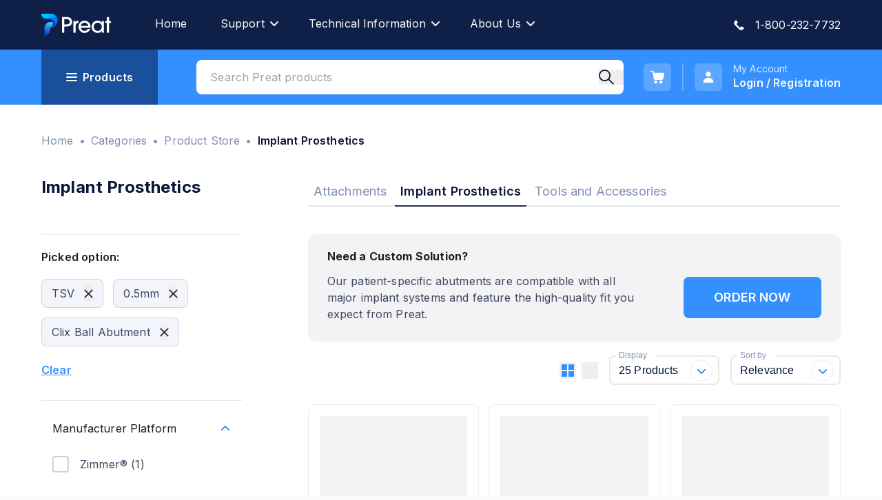

--- FILE ---
content_type: text/html; charset=utf-8
request_url: https://www.preat.com/product-category/implant-parts?fwp_implant=branemark&implant=1482&cuff_height=1389&implant_component=1486
body_size: 29982
content:
<!DOCTYPE html><html lang="en"><head><meta charSet="utf-8"/><meta name="viewport" content="width=device-width, initial-scale=1, user-scalable=no"/><link rel="stylesheet" href="/_next/static/chunks/a7f039db8210e13d.css" data-precedence="next"/><link rel="stylesheet" href="/_next/static/chunks/3944e42fe6ce6ab6.css" data-precedence="next"/><link rel="stylesheet" href="/_next/static/chunks/c7f79e02b3f94c34.css" data-precedence="next"/><link rel="stylesheet" href="/_next/static/chunks/360d9092e74ccdb3.css" data-precedence="next"/><link rel="stylesheet" href="/_next/static/chunks/78f69496ce023ab0.css" data-precedence="next"/><link rel="stylesheet" href="/_next/static/chunks/4e1d9e34b89ed260.css" data-precedence="next"/><link rel="preload" as="script" fetchPriority="low" href="/_next/static/chunks/a05bf13dbb105510.js"/><script src="/_next/static/chunks/2765389a5cf8a947.js" async=""></script><script src="/_next/static/chunks/d9ca86f183d70e97.js" async=""></script><script src="/_next/static/chunks/1e6f5b3c57ae163d.js" async=""></script><script src="/_next/static/chunks/c6232a77529d278c.js" async=""></script><script src="/_next/static/chunks/turbopack-86af6ea47ce478e9.js" async=""></script><script src="/_next/static/chunks/064a1aabac114932.js" async=""></script><script src="/_next/static/chunks/383deaf77ebf4114.js" async=""></script><script src="/_next/static/chunks/0fc7b79729981373.js" async=""></script><script src="/_next/static/chunks/36b54937e1799cee.js" async=""></script><script src="/_next/static/chunks/c5a5844210410b2d.js" async=""></script><script src="/_next/static/chunks/d6631fdffbf1e70d.js" async=""></script><script src="/_next/static/chunks/4e19f5a430e7b15a.js" async=""></script><script src="/_next/static/chunks/d8876cab3be44696.js" async=""></script><script src="/_next/static/chunks/78f4adcbbf7ba97d.js" async=""></script><script src="/_next/static/chunks/4fe70145fcfff3bb.js" async=""></script><script src="/_next/static/chunks/dde9b19c17dcebca.js" async=""></script><script src="/_next/static/chunks/54cdaaf4d68e8398.js" async=""></script><script src="/_next/static/chunks/270531e798739800.js" async=""></script><script src="/_next/static/chunks/425a744c1c7b01cc.js" async=""></script><script src="/_next/static/chunks/29ffe067b4e22a38.js" async=""></script><script src="/_next/static/chunks/d823cb272d88a602.js" async=""></script><script src="/_next/static/chunks/e9a5625daa4d288a.js" async=""></script><script src="/_next/static/chunks/8f4e526619583da0.js" async=""></script><script src="/_next/static/chunks/09230fe9101bb3a1.js" async=""></script><script src="/_next/static/chunks/a1ab560f8d66fbf7.js" async=""></script><script src="/_next/static/chunks/50a77d30cef4e5f3.js" async=""></script><script src="/_next/static/chunks/08bd2118c4bc56d2.js" async=""></script><script src="/_next/static/chunks/4349eae4eb74663c.js" async=""></script><script src="/_next/static/chunks/c47130677654c240.js" async=""></script><script src="/_next/static/chunks/94be08cf226978db.js" async=""></script><link rel="preload" href="https://www.googletagmanager.com/gtm.js?id=GTM-N3QMVQXR" as="script"/><meta name="theme-color" content="#348fff"/><meta name="next-size-adjust" content=""/><meta name="description" content="Visit Preat&#x27;s website to purchase Implant Prosthetics. We&#x27;re committed to provide the highest quality products."/><link rel="manifest" href="/site.webmanifest"/><link rel="canonical" href="https://www.preat.com/product-category/implant-parts"/><link rel="alternate" hrefLang="x-default" href="https://www.preat.comhttps://www.preat.com/product-category/implant-parts"/><meta name="facebook-domain-verification" content="pnhugrjazm1iu8lm5wpy6vs9firl9b"/><meta property="og:description" content="Visit Preat&#x27;s website to purchase Implant Prosthetics. We&#x27;re committed to provide the highest quality products."/><meta property="og:url" content="https://www.preat.com/product-category/implant-parts"/><meta property="og:locale" content="en_US"/><meta property="og:type" content="website"/><meta name="twitter:card" content="summary_large_image"/><meta name="twitter:description" content="Visit Preat&#x27;s website to purchase Implant Prosthetics. We&#x27;re committed to provide the highest quality products."/><link rel="shortcut icon" href="/icon-192x192.png"/><link rel="icon" href="/icon.png"/><link rel="apple-touch-icon" href="/icon-192x192.png"/><link rel="apple-touch-icon-precomposed" href="/icon-192x192.png"/><script src="/_next/static/chunks/a6dad97d9634a72d.js" noModule=""></script><style data-emotion="mui o6gwfi a3xyjy 19nng63 5h11db animation-c7515d 1ulrjlq animation-wiooy9 1kfvn5">html{-webkit-font-smoothing:antialiased;-moz-osx-font-smoothing:grayscale;box-sizing:border-box;-webkit-text-size-adjust:100%;}*,*::before,*::after{box-sizing:inherit;}strong,b{font-weight:700;}body{margin:0;color:rgba(0, 0, 0, 0.87);font-family:"Roboto","Helvetica","Arial",sans-serif;font-weight:400;font-size:1rem;line-height:1.5;letter-spacing:0.00938em;background-color:#fff;}@media print{body{background-color:#fff;}}body::backdrop{background-color:#fff;}.mui-a3xyjy{z-index:1200;}.mui-19nng63.active::before,.mui-19nng63.active::after{content:'';position:absolute;display:block;z-index:20;width:100%;background:#000717;opacity:0.4;}.mui-19nng63.active::before{top:0;height:0px;}.mui-19nng63.active::after{top:0px;bottom:0;}.mui-5h11db{display:block;background-color:rgba(0, 0, 0, 0.11);height:1.2em;-webkit-animation:animation-c7515d 2s ease-in-out 0.5s infinite;animation:animation-c7515d 2s ease-in-out 0.5s infinite;}@-webkit-keyframes animation-c7515d{0%{opacity:1;}50%{opacity:0.4;}100%{opacity:1;}}@keyframes animation-c7515d{0%{opacity:1;}50%{opacity:0.4;}100%{opacity:1;}}.mui-1ulrjlq{display:block;background-color:rgba(0, 0, 0, 0.11);height:auto;margin-top:0;margin-bottom:0;transform-origin:0 55%;-webkit-transform:scale(1, 0.60);-moz-transform:scale(1, 0.60);-ms-transform:scale(1, 0.60);transform:scale(1, 0.60);border-radius:4px/6.7px;position:relative;overflow:hidden;-webkit-mask-image:-webkit-radial-gradient(white, black);}.mui-1ulrjlq:empty:before{content:"\00a0";}.mui-1ulrjlq::after{-webkit-animation:animation-wiooy9 2s linear 0.5s infinite;animation:animation-wiooy9 2s linear 0.5s infinite;background:linear-gradient(
          90deg,
          transparent,
          rgba(0, 0, 0, 0.04),
          transparent
        );content:'';position:absolute;-webkit-transform:translateX(-100%);-moz-transform:translateX(-100%);-ms-transform:translateX(-100%);transform:translateX(-100%);bottom:0;left:0;right:0;top:0;}@-webkit-keyframes animation-wiooy9{0%{-webkit-transform:translateX(-100%);-moz-transform:translateX(-100%);-ms-transform:translateX(-100%);transform:translateX(-100%);}50%{-webkit-transform:translateX(100%);-moz-transform:translateX(100%);-ms-transform:translateX(100%);transform:translateX(100%);}100%{-webkit-transform:translateX(100%);-moz-transform:translateX(100%);-ms-transform:translateX(100%);transform:translateX(100%);}}@keyframes animation-wiooy9{0%{-webkit-transform:translateX(-100%);-moz-transform:translateX(-100%);-ms-transform:translateX(-100%);transform:translateX(-100%);}50%{-webkit-transform:translateX(100%);-moz-transform:translateX(100%);-ms-transform:translateX(100%);transform:translateX(100%);}100%{-webkit-transform:translateX(100%);-moz-transform:translateX(100%);-ms-transform:translateX(100%);transform:translateX(100%);}}.mui-1kfvn5{display:block;background-color:rgba(0, 0, 0, 0.11);height:1.2em;position:relative;overflow:hidden;-webkit-mask-image:-webkit-radial-gradient(white, black);}.mui-1kfvn5::after{-webkit-animation:animation-wiooy9 2s linear 0.5s infinite;animation:animation-wiooy9 2s linear 0.5s infinite;background:linear-gradient(
          90deg,
          transparent,
          rgba(0, 0, 0, 0.04),
          transparent
        );content:'';position:absolute;-webkit-transform:translateX(-100%);-moz-transform:translateX(-100%);-ms-transform:translateX(-100%);transform:translateX(-100%);bottom:0;left:0;right:0;top:0;}</style></head><body class="bg-transparent inter_2fe1ab3d-module__-T-KAq__className" id="__next"><div hidden=""><!--$--><!--/$--></div><div id="super-unique-grecaptcha-container-id"></div> <header class="bg-primary-600"><div class="container mx-auto flex justify-between"><div class="flex items-center w-screen justify-between"><div class="lg:mr-14 md:mr-6 sm:mr-2 py-5 block"><a aria-label="Header Logo link" href="/"><svg xmlns="http://www.w3.org/2000/svg" width="101" height="32" fill="none"><g clip-path="url(#main-logo_svg__a)"><path fill="url(#main-logo_svg__b)" d="M12.446 20.52v2.962C12.42 28.173 8.908 31.973 4.557 32l-.026-11.48c.158-4.586 3.643-8.491 7.863-8.517l4.743-.026c.603 2.384.21 7.023-3.695 8.412z"></path><path fill="url(#main-logo_svg__c)" d="M14.074 20.495c5.268-.446 9.513-4.849 9.697-10.221C23.954 4.796 19.76.052 14.388.026L0 0c0 5.11 3.171 7.915 7.679 7.915h2.883c3.59 0 6.42 2.961 6.29 6.552-.079 2.725-1.913 5.058-4.325 6.028-.026.026-.104.026-.078.026.472.026 1.022.026 1.625-.026"></path><path fill="url(#main-logo_svg__d)" d="M12.449 20.547c-.026 0 1.022 0 1.625-.052 5.268-.446 9.513-4.849 9.697-10.221C23.954 4.796 19.76.052 14.388.026L0 0c.183 4.324 5.11 6.185 7.496 6.185 0 0 3.485.105 3.721.105 5.006.131 7.39 4.062 7.39 7.679 0 3.04-3.118 6.578-6.158 6.578"></path><path fill="#fff" d="M33.365 27.414h-3.303V4.744h6.552c5.426 0 7.994 2.83 7.994 6.867 0 4.036-2.568 6.866-7.993 6.866h-3.25zm0-11.977h3.25c3.773 0 4.69-2.149 4.69-3.826s-.916-3.827-4.69-3.827h-3.25zM46.469 27.413V10.456h2.961v1.52h.053c1.336-1.887 3.512-1.965 4.324-1.992v3.276c-.498 0-1.52.21-2.306.603-1.022.55-1.861 1.835-1.861 4.246v9.278h-3.171zM57.187 20.31c.786 3.276 3.433 4.613 5.582 4.613a5.48 5.48 0 0 0 4.849-2.857h3.197c-1.625 4.377-5.504 5.766-8.15 5.766-4.797 0-8.65-4.14-8.65-8.937 0-5.084 3.932-8.91 8.702-8.91 4.586 0 8.596 3.747 8.648 8.7 0 .55-.052 1.416-.105 1.625zm10.955-2.463c-.157-2.49-2.411-4.954-5.478-4.954s-5.32 2.49-5.477 4.954zM87.67 27.414v-2.648h-.053c-1.232 2.071-3.46 3.067-5.766 3.067-5.74 0-9.015-4.377-9.015-8.858 0-4.141 2.909-9.016 9.016-9.016 2.358 0 4.533.97 5.765 2.857h.053V10.43h3.197v16.956zm-5.818-14.52c-3.932 0-5.819 3.407-5.819 6.054 0 3.067 2.412 5.976 5.792 5.976 3.329 0 5.923-2.726 5.923-5.976-.026-3.616-2.62-6.054-5.897-6.054M98.176 27.413h-3.198V13.366h-2.306v-2.91h2.306V4.77h3.198v5.687h2.778v2.909h-2.778z"></path></g><defs><linearGradient id="main-logo_svg__b" x1="6.057" x2="12.931" y1="28.486" y2="12.794" gradientUnits="userSpaceOnUse"><stop stop-color="#0047D1"></stop><stop offset="0.5" stop-color="#2584E9"></stop><stop offset="1" stop-color="#47BDFF"></stop></linearGradient><linearGradient id="main-logo_svg__c" x1="4.93" x2="25.013" y1="3.94" y2="16.927" gradientUnits="userSpaceOnUse"><stop offset="0" stop-color="#0094FF"></stop><stop offset="0.509" stop-color="#0047B5"></stop><stop offset="1" stop-color="#000071"></stop></linearGradient><linearGradient id="main-logo_svg__d" x1="20.061" x2="8.663" y1="15.944" y2="1.458" gradientUnits="userSpaceOnUse"><stop stop-color="#1793F8" stop-opacity="0.5"></stop><stop offset="0.062" stop-color="#138FF8" stop-opacity="0.572"></stop><stop offset="0.431" stop-color="#007BFB"></stop><stop offset="0.59" stop-color="#0095FC"></stop><stop offset="0.859" stop-color="#00BCFE"></stop><stop offset="1" stop-color="#00CBFF"></stop></linearGradient><clipPath id="main-logo_svg__a"><path fill="#fff" d="M0 0h100.953v32H0z"></path></clipPath></defs></svg></a></div><div class="text-5xl text-neutral-100 cursor-pointer flex items-center lg:hidden"><div class="lg:hidden flex justify-end items-center"><div><div id="customer-menu-trigger-area" class="flex items-center justify-center text-neutral-200 cursor-pointer"><button class="header-button ml-4" aria-label="Login &amp; Register button"><svg xmlns="http://www.w3.org/2000/svg" width="12" height="12" fill="none" viewBox="0 0 12 12" class="w-5 h-5 fill-white" aria-hidden="true"><path d="M6.008 5.486c1.535 0 2.779-1.228 2.779-2.743S7.543 0 6.007 0C4.474 0 3.23 1.228 3.23 2.743s1.244 2.743 2.779 2.743m-5.491 5.66c.415-2.624 2.716-4.632 5.49-4.632 2.776 0 5.076 2.008 5.492 4.632.074.468-.322.854-.802.854H1.318c-.48 0-.875-.386-.801-.854" clip-rule="evenodd"></path></svg></button></div></div><!--$?--><template id="B:0"></template><!--/$--></div><button class="ml-5" aria-label="open menu drawer"><svg xmlns="http://www.w3.org/2000/svg" width="28" height="18" fill="none" aria-hidden="true"><path fill="#fff" fill-rule="evenodd" d="M0 1a1 1 0 0 1 1-1h26a1 1 0 1 1 0 2H1a1 1 0 0 1-1-1m0 8a1 1 0 0 1 1-1h26a1 1 0 1 1 0 2H1a1 1 0 0 1-1-1m1 7a1 1 0 1 0 0 2h26a1 1 0 1 0 0-2z" clip-rule="evenodd"></path></svg></button></div><nav class="w-screen overflow-hidden text-neutral-200 md:h-full hidden lg:flex justify-between md:items-center md:pb-0 pb-12 absolute md:static md:z-auto left-0 w-full z-10 md:w-full md:pl-0 pl-9"><div class="flex h-full"><a class="lg:mr-8 sm:mr-2 header-link" href="/">Home</a><div><div class="flex items-center justify-center text-neutral-200 cursor-pointer lg:mr-8 sm:mr-2 header-link">Support<svg xmlns="http://www.w3.org/2000/svg" width="12" height="7" fill="#fff" class="-mr-1 ml-2" aria-hidden="true"><path fill-rule="evenodd" d="M.293.293a1 1 0 0 1 1.414 0L6 4.586 10.293.293a1 1 0 1 1 1.414 1.414l-4.93 4.93a1.1 1.1 0 0 1-1.555 0l-4.93-4.93a1 1 0 0 1 0-1.414" clip-rule="evenodd"></path></svg></div></div><div><div class="flex items-center justify-center text-neutral-200 cursor-pointer lg:mr-8 sm:mr-2 header-link">Technical Information<svg xmlns="http://www.w3.org/2000/svg" width="12" height="7" fill="#fff" class="-mr-1 ml-2" aria-hidden="true"><path fill-rule="evenodd" d="M.293.293a1 1 0 0 1 1.414 0L6 4.586 10.293.293a1 1 0 1 1 1.414 1.414l-4.93 4.93a1.1 1.1 0 0 1-1.555 0l-4.93-4.93a1 1 0 0 1 0-1.414" clip-rule="evenodd"></path></svg></div></div><div><div class="flex items-center justify-center text-neutral-200 cursor-pointer lg:mr-8 sm:mr-2 header-link">About Us<svg xmlns="http://www.w3.org/2000/svg" width="12" height="7" fill="#fff" class="-mr-1 ml-2" aria-hidden="true"><path fill-rule="evenodd" d="M.293.293a1 1 0 0 1 1.414 0L6 4.586 10.293.293a1 1 0 1 1 1.414 1.414l-4.93 4.93a1.1 1.1 0 0 1-1.555 0l-4.93-4.93a1 1 0 0 1 0-1.414" clip-rule="evenodd"></path></svg></div></div></div><div class="ml-2"><a href="tel:1-800-232-7732" class="hover:opacity-90 w-full flex items-center"><svg xmlns="http://www.w3.org/2000/svg" width="15" height="15" fill="none" viewBox="0 0 23 24" class="mr-4"><path fill="#fff" d="m22.523 18.1-4.184-3.058a1.164 1.164 0 0 0-1.503.11L14.6 17.345l-.008.008a.99.99 0 0 1-1.395-.015l-3.864-3.864-3.172-3.173a.99.99 0 0 1-.016-1.395l.008-.008 2.195-2.235a1.164 1.164 0 0 0 .11-1.503L5.398.977A1.164 1.164 0 0 0 3.637.841L2.06 2.418q-.15.15-.285.31C1.484 3.07.858 3.837.62 4.33a6.43 6.43 0 0 0 1.067 7.098l10.385 10.385a6.43 6.43 0 0 0 7.098 1.067c.493-.238 1.26-.865 1.602-1.154q.16-.136.31-.285l1.577-1.577a1.162 1.162 0 0 0-.136-1.764"></path></svg> <!-- -->1-800-232-7732</a></div></nav></div></div><div class="bg-secondary mui-19nng63"><div class="container mx-auto SearchSection-module__fLUQza__wrapper"><div class="flex items-center relative"><div><div class="CatalogMenu-module__T64T-G__menuButtonContainer" data-headlessui-state=""><div><button class="font-semibold hidden md:flex CatalogMenu-module__T64T-G__menuButton"><svg xmlns="http://www.w3.org/2000/svg" width="16" height="12" fill="none" class="mr-2" aria-hidden="true"><path fill="#fff" fill-rule="evenodd" d="M0 1a1 1 0 0 1 1-1h14a1 1 0 1 1 0 2H1a1 1 0 0 1-1-1m0 5a1 1 0 0 1 1-1h14a1 1 0 1 1 0 2H1a1 1 0 0 1-1-1m1 4a1 1 0 1 0 0 2h14a1 1 0 1 0 0-2z" clip-rule="evenodd"></path></svg>Products</button><button class="flex md:hidden CatalogMenu-module__T64T-G__menuButton"><svg xmlns="http://www.w3.org/2000/svg" width="16" height="12" fill="none" class="mr-2" aria-hidden="true"><path fill="#fff" fill-rule="evenodd" d="M0 1a1 1 0 0 1 1-1h14a1 1 0 1 1 0 2H1a1 1 0 0 1-1-1m0 5a1 1 0 0 1 1-1h14a1 1 0 1 1 0 2H1a1 1 0 0 1-1-1m1 4a1 1 0 1 0 0 2h14a1 1 0 1 0 0-2z" clip-rule="evenodd"></path></svg>Products</button></div></div></div><!--$?--><template id="B:1"></template><!--/$--></div><div class="hidden lg:flex justify-end items-center"><div><button aria-label="Cart" class="relative header-button mr-4"><svg xmlns="http://www.w3.org/2000/svg" width="14" height="13" fill="none" viewBox="0 0 14 13" class="h-5 w-5 fill-white" aria-hidden="true"><path d="M.53 0A.525.525 0 0 0 0 .52c0 .287.238.52.53.52h1.664l.158 1.04h-.008l.84 5.533C3.334 8.617 4.213 9.36 5.25 9.36h5.798c.985 0 1.837-.675 2.043-1.619l.878-4.01c.185-.85-.476-1.651-1.363-1.651H3.427L3.186.49A.58.58 0 0 0 2.608 0zm4.78 13c.88 0 1.593-.698 1.593-1.56S6.19 9.88 5.31 9.88s-1.592.698-1.592 1.56S4.431 13 5.31 13m5.307 0c.88 0 1.593-.698 1.593-1.56s-.713-1.56-1.593-1.56-1.592.698-1.592 1.56S9.738 13 10.617 13" clip-rule="evenodd"></path></svg></button></div><div class="vl"></div><div class="flex items-center"><div><div id="customer-menu-trigger-area" class="flex items-center justify-center text-neutral-200 cursor-pointer"><button class="header-button ml-4 " aria-label="Profile"><svg xmlns="http://www.w3.org/2000/svg" width="12" height="12" fill="none" viewBox="0 0 12 12" class="fill-white w-4 h-4" aria-hidden="true"><path d="M6.008 5.486c1.535 0 2.779-1.228 2.779-2.743S7.543 0 6.007 0C4.474 0 3.23 1.228 3.23 2.743s1.244 2.743 2.779 2.743m-5.491 5.66c.415-2.624 2.716-4.632 5.49-4.632 2.776 0 5.076 2.008 5.492 4.632.074.468-.322.854-.802.854H1.318c-.48 0-.875-.386-.801-.854" clip-rule="evenodd"></path></svg></button></div></div><div><div id="customer-menu-trigger-area" class="flex items-center justify-center text-neutral-200 cursor-pointer"><div class="ml-4 flex flex-col"><div class="text-neutral-100 font-normal leading-4 text-sm opacity-80">My Account</div><div id="customer-name" class="font-semibold text-base">Login / Registration</div></div></div></div></div></div></div></div></header><div><script type="application/ld+json">{
    "@context": "https://schema.org",
    "@graph": [
        {
            "@type": "Organization",
            "description": "Preat Corporation offers a wide variety of dental implant components, dental attachments, and specialty prosthetic components",
            "name": "Preat Corporation",
            "sameAs": [
                "https://www.facebook.com/preatcorp",
                "https://www.instagram.com/preatcorp/",
                "https://www.linkedin.com/company/preat-corporation/",
                "https://www.youtube.com/c/PREATCorporation",
                "https://twitter.com/preatcorp"
            ],
            "url": "https://www.preat.com/",
            "telephone": "1-800-232-7732",
            "logo": {
                "@type": "ImageObject",
                "url": "https://www.preat.com/s3fs-public/images-library/preat-logo.png",
                "width": "310",
                "height": "310"
            },
            "address": {
                "@type": "PostalAddress",
                "streetAddress": "2625 Skyway Drive Suite B",
                "addressLocality": "Santa Maria",
                "addressRegion": "CA",
                "postalCode": "93455",
                "addressCountry": "USA"
            }
        },
        {
            "@type": "WebPage",
            "@id": "https://www.preat.com/#website",
            "description": "Dental Implant Components, Attachments and Restorative Dental Prosthetics"
        },
        {
            "@type": "WebSite",
            "@id": "https://www.preat.com/#website",
            "name": "Preat Corporation",
            "url": "https://preat.com/",
            "potentialAction": {
                "@type": "SearchAction",
                "target": {
                    "@type": "EntryPoint",
                    "urlTemplate": "https://www.preat.com/search?q={search_term_string}"
                },
                "query-input": "required name=search_term_string"
            },
            "publisher": {
                "@type": "Organization",
                "@id": "https://www.preat.com/#organization",
                "name": "Preat Corporation",
                "url": "https://www.preat.com/",
                "sameAs": [
                    "https://www.facebook.com/preatcorp",
                    "https://www.instagram.com/preatcorp/",
                    "https://www.linkedin.com/company/preat-corporation/",
                    "https://www.youtube.com/c/PREATCorporation",
                    "https://twitter.com/preatcorp"
                ]
            },
            "inLanguage": "en-US"
        }
    ]
}</script>
</div><!--$?--><template id="B:2"></template><div class="animate-pulse container mx-auto"><div class="px-0 py-8 md:py-10 flex flex-wrap items-center"><div class="w-20 h-6 bg-neutral-600/40 rounded mr-4"></div><div class="w-20 h-6 bg-neutral-600/40 rounded mr-4"></div><div class="w-20 h-6 bg-neutral-600/40 rounded mr-4"></div><div class="w-20 h-6 bg-neutral-600/40 rounded mr-4"></div></div><div class="grid grid-cols-1 md:grid-cols-4 gap-4 p-4"><div class="col-span-1 space-y-6"><div class="bg-neutral-600/40 h-6 rounded w-4/5"></div><div class="bg-neutral-600/40 h-4 rounded w-3/4"></div><div class="bg-neutral-600/40 h-4 rounded w-3/4"></div><div class="bg-neutral-600/40 h-4 rounded w-3/4"></div><div class="bg-neutral-600/40 h-4 rounded w-3/4"></div><div class="bg-neutral-600/40 h-4 rounded w-3/4"></div><div class="bg-neutral-600/40 h-4 rounded w-3/4"></div><div class="bg-neutral-600/40 h-4 rounded w-3/4"></div><div class="bg-neutral-600/40 h-4 rounded w-3/4"></div><div class="bg-neutral-600/40 h-4 rounded w-3/4"></div><div class="bg-neutral-600/40 h-4 rounded w-3/4"></div><div class="bg-neutral-600/40 h-4 rounded w-3/4"></div><div class="bg-neutral-600/40 h-4 rounded w-3/4"></div><div class="bg-neutral-600/40 h-4 rounded w-3/4"></div><div class="bg-neutral-600/40 h-4 rounded w-3/4"></div><div class="bg-neutral-600/40 h-4 rounded w-3/4"></div></div><div class="md:col-span-3 "><div class="space-y-6"><div class="bg-neutral-600/40 h-6 rounded w-2/3"></div><div class="bg-neutral-600/40 h-12 rounded w-full"></div><div class="grid grid-cols-1 sm:grid-cols-2 lg:grid-cols-3 gap-4"><div class="bg-neutral-100 p-4 border border-neutral-300 rounded-lg"><span class="MuiSkeleton-root MuiSkeleton-rectangular MuiSkeleton-pulse mb-4 mui-5h11db" style="height:250px"></span><span class="MuiSkeleton-root MuiSkeleton-text MuiSkeleton-wave mui-1ulrjlq"></span><span class="MuiSkeleton-root MuiSkeleton-text MuiSkeleton-wave mb-4 mui-1ulrjlq" style="width:75%"></span><span class="MuiSkeleton-root MuiSkeleton-text MuiSkeleton-wave mui-1ulrjlq" style="width:30%;height:2rem"></span><div class="flex justify-between items-end"><span class="MuiSkeleton-root MuiSkeleton-text MuiSkeleton-wave mui-1ulrjlq" style="width:60%;height:2rem"></span><span class="MuiSkeleton-root MuiSkeleton-rectangular MuiSkeleton-wave mui-1kfvn5" style="width:50px;height:50px"></span></div></div><div class="bg-neutral-100 p-4 border border-neutral-300 rounded-lg"><span class="MuiSkeleton-root MuiSkeleton-rectangular MuiSkeleton-pulse mb-4 mui-5h11db" style="height:250px"></span><span class="MuiSkeleton-root MuiSkeleton-text MuiSkeleton-wave mui-1ulrjlq"></span><span class="MuiSkeleton-root MuiSkeleton-text MuiSkeleton-wave mb-4 mui-1ulrjlq" style="width:75%"></span><span class="MuiSkeleton-root MuiSkeleton-text MuiSkeleton-wave mui-1ulrjlq" style="width:30%;height:2rem"></span><div class="flex justify-between items-end"><span class="MuiSkeleton-root MuiSkeleton-text MuiSkeleton-wave mui-1ulrjlq" style="width:60%;height:2rem"></span><span class="MuiSkeleton-root MuiSkeleton-rectangular MuiSkeleton-wave mui-1kfvn5" style="width:50px;height:50px"></span></div></div><div class="bg-neutral-100 p-4 border border-neutral-300 rounded-lg"><span class="MuiSkeleton-root MuiSkeleton-rectangular MuiSkeleton-pulse mb-4 mui-5h11db" style="height:250px"></span><span class="MuiSkeleton-root MuiSkeleton-text MuiSkeleton-wave mui-1ulrjlq"></span><span class="MuiSkeleton-root MuiSkeleton-text MuiSkeleton-wave mb-4 mui-1ulrjlq" style="width:75%"></span><span class="MuiSkeleton-root MuiSkeleton-text MuiSkeleton-wave mui-1ulrjlq" style="width:30%;height:2rem"></span><div class="flex justify-between items-end"><span class="MuiSkeleton-root MuiSkeleton-text MuiSkeleton-wave mui-1ulrjlq" style="width:60%;height:2rem"></span><span class="MuiSkeleton-root MuiSkeleton-rectangular MuiSkeleton-wave mui-1kfvn5" style="width:50px;height:50px"></span></div></div><div class="bg-neutral-100 p-4 border border-neutral-300 rounded-lg"><span class="MuiSkeleton-root MuiSkeleton-rectangular MuiSkeleton-pulse mb-4 mui-5h11db" style="height:250px"></span><span class="MuiSkeleton-root MuiSkeleton-text MuiSkeleton-wave mui-1ulrjlq"></span><span class="MuiSkeleton-root MuiSkeleton-text MuiSkeleton-wave mb-4 mui-1ulrjlq" style="width:75%"></span><span class="MuiSkeleton-root MuiSkeleton-text MuiSkeleton-wave mui-1ulrjlq" style="width:30%;height:2rem"></span><div class="flex justify-between items-end"><span class="MuiSkeleton-root MuiSkeleton-text MuiSkeleton-wave mui-1ulrjlq" style="width:60%;height:2rem"></span><span class="MuiSkeleton-root MuiSkeleton-rectangular MuiSkeleton-wave mui-1kfvn5" style="width:50px;height:50px"></span></div></div><div class="bg-neutral-100 p-4 border border-neutral-300 rounded-lg"><span class="MuiSkeleton-root MuiSkeleton-rectangular MuiSkeleton-pulse mb-4 mui-5h11db" style="height:250px"></span><span class="MuiSkeleton-root MuiSkeleton-text MuiSkeleton-wave mui-1ulrjlq"></span><span class="MuiSkeleton-root MuiSkeleton-text MuiSkeleton-wave mb-4 mui-1ulrjlq" style="width:75%"></span><span class="MuiSkeleton-root MuiSkeleton-text MuiSkeleton-wave mui-1ulrjlq" style="width:30%;height:2rem"></span><div class="flex justify-between items-end"><span class="MuiSkeleton-root MuiSkeleton-text MuiSkeleton-wave mui-1ulrjlq" style="width:60%;height:2rem"></span><span class="MuiSkeleton-root MuiSkeleton-rectangular MuiSkeleton-wave mui-1kfvn5" style="width:50px;height:50px"></span></div></div><div class="bg-neutral-100 p-4 border border-neutral-300 rounded-lg"><span class="MuiSkeleton-root MuiSkeleton-rectangular MuiSkeleton-pulse mb-4 mui-5h11db" style="height:250px"></span><span class="MuiSkeleton-root MuiSkeleton-text MuiSkeleton-wave mui-1ulrjlq"></span><span class="MuiSkeleton-root MuiSkeleton-text MuiSkeleton-wave mb-4 mui-1ulrjlq" style="width:75%"></span><span class="MuiSkeleton-root MuiSkeleton-text MuiSkeleton-wave mui-1ulrjlq" style="width:30%;height:2rem"></span><div class="flex justify-between items-end"><span class="MuiSkeleton-root MuiSkeleton-text MuiSkeleton-wave mui-1ulrjlq" style="width:60%;height:2rem"></span><span class="MuiSkeleton-root MuiSkeleton-rectangular MuiSkeleton-wave mui-1kfvn5" style="width:50px;height:50px"></span></div></div></div></div></div></div></div><!--/$--><footer class="bg-primary"><div class="container mx-auto"><div class="flex flex-col justify-center md:justify-around text-center md:text-left md:grid md:grid-cols-4 lg:grid-cols-[237px_170px_170px_170px] md:gap-8 lg:gap-0 pt-14 pb-5"><div class="mb-6"><div class="flex justify-center md:justify-start mb-6"><a aria-label="Bottom Logo link" href="/"><svg xmlns="http://www.w3.org/2000/svg" width="102" height="48" fill="none"><g fill="#fff" opacity="0.7"><path d="M.65 46.435H0l1.882-5.27h.641l1.883 5.27h-.651l-1.532-4.437h-.04zm.241-2.059h2.624v.567H.89zM6.746 41.165h.711l1.422 2.46h.06l1.422-2.46h.71L9.22 44.263v2.172H8.6v-2.172zM12.813 46.518q-.52 0-.914-.255a1.7 1.7 0 0 1-.61-.713 2.5 2.5 0 0 1-.219-1.07q0-.618.218-1.079.22-.461.611-.715.393-.255.914-.255.52 0 .91.255.394.255.612.715.22.461.22 1.078 0 .614-.22 1.071a1.7 1.7 0 0 1-.611.713 1.63 1.63 0 0 1-.911.255m0-.546q.395 0 .65-.208a1.23 1.23 0 0 0 .379-.549 2.2 2.2 0 0 0 .122-.736q0-.396-.123-.738a1.25 1.25 0 0 0-.377-.553q-.256-.212-.651-.212-.396 0-.651.212-.255.21-.378.553a2.2 2.2 0 0 0-.123.738q0 .397.123.736.123.34.378.549.255.208.65.208M17.88 44.82v-2.338h.59v3.953h-.59v-.669h-.04q-.135.301-.42.512-.286.21-.722.209-.36 0-.64-.162a1.12 1.12 0 0 1-.441-.495q-.16-.331-.16-.836v-2.512h.59v2.47q0 .435.236.69.237.258.605.258a1 1 0 0 0 .449-.116 1 1 0 0 0 .385-.355q.158-.24.158-.61M20.143 44.057v2.378h-.59v-3.953h.57v.618h.05q.135-.3.41-.484.276-.185.712-.185.39 0 .683.165.293.162.456.494.162.33.162.833v2.512h-.59v-2.47q0-.466-.236-.726-.235-.262-.645-.262-.284 0-.506.126a.9.9 0 0 0-.348.368 1.24 1.24 0 0 0-.128.586M25.228 48q-.427 0-.736-.113a1.55 1.55 0 0 1-.836-.68l.47-.34q.08.109.203.248.123.142.336.244.215.105.563.106.465 0 .768-.232.303-.231.303-.726v-.803h-.05a3 3 0 0 1-.185.268 1.1 1.1 0 0 1-.34.28q-.22.121-.596.121-.466 0-.836-.226a1.57 1.57 0 0 1-.584-.659q-.212-.432-.212-1.05 0-.607.207-1.058.209-.452.579-.7.37-.25.856-.25.375 0 .596.13.223.126.34.288.12.16.185.262h.06v-.628h.571v4.066q0 .51-.225.83a1.3 1.3 0 0 1-.601.47q-.375.152-.836.152m-.02-2.172q.355 0 .6-.167.246-.167.374-.482.127-.314.127-.751a2.1 2.1 0 0 0-.125-.754 1.13 1.13 0 0 0-.37-.512.98.98 0 0 0-.606-.185 1 1 0 0 0-.626.195 1.2 1.2 0 0 0-.373.525q-.122.33-.122.73 0 .413.125.73.128.313.375.493.25.178.62.178M30.655 41.165v5.27h-.62v-5.27zM32.41 44.057v2.378h-.59v-3.953h.57v.618h.05q.135-.3.41-.484.276-.185.712-.185.39 0 .683.165.292.162.456.494.162.33.162.833v2.512h-.59v-2.47q0-.466-.236-.726-.235-.262-.645-.262-.285 0-.506.126a.9.9 0 0 0-.348.368 1.24 1.24 0 0 0-.128.586M36.534 44.057v2.378h-.591v-3.953h.57v.618h.05q.136-.3.411-.484.275-.185.711-.185.39 0 .683.165.294.162.456.494.163.33.163.833v2.512h-.59v-2.47q-.001-.466-.236-.726-.235-.262-.646-.262-.283 0-.506.126a.9.9 0 0 0-.348.368 1.24 1.24 0 0 0-.127.586M41.628 46.518q-.52 0-.913-.255a1.7 1.7 0 0 1-.611-.713 2.5 2.5 0 0 1-.218-1.07q0-.618.218-1.079.22-.461.61-.715.394-.255.914-.255t.911.255q.393.255.611.715.22.461.22 1.078 0 .614-.22 1.071a1.7 1.7 0 0 1-.61.713 1.63 1.63 0 0 1-.912.255m0-.546q.395 0 .651-.208.255-.21.378-.549a2.2 2.2 0 0 0 .123-.736q0-.396-.123-.738a1.25 1.25 0 0 0-.378-.553q-.255-.212-.65-.212-.396 0-.651.212-.255.21-.379.553a2.2 2.2 0 0 0-.122.738q0 .397.123.736.122.34.377.549.256.208.651.208M47.279 42.482l-1.422 3.953h-.6l-1.423-3.953h.641l1.061 3.15h.04l1.062-3.15zM49.073 46.528q-.366 0-.663-.142a1.15 1.15 0 0 1-.474-.414 1.2 1.2 0 0 1-.175-.659q0-.34.13-.55a.93.93 0 0 1 .348-.335 1.8 1.8 0 0 1 .48-.18 6 6 0 0 1 .534-.098q.35-.046.568-.07a.9.9 0 0 0 .32-.084q.104-.06.103-.206v-.02q0-.382-.202-.593-.201-.21-.609-.21-.423 0-.663.19a1.1 1.1 0 0 0-.338.406l-.56-.206a1.38 1.38 0 0 1 .95-.844q.3-.082.591-.082.186 0 .426.046.243.044.468.183.228.139.378.42t.15.75v2.605h-.59V45.9h-.03q-.061.13-.2.275a1.2 1.2 0 0 1-.374.25 1.4 1.4 0 0 1-.568.103m.09-.546q.35 0 .59-.141a.95.95 0 0 0 .366-.366.95.95 0 0 0 .125-.47v-.556q-.037.046-.165.084-.125.036-.29.065a13 13 0 0 1-.566.077 2.2 2.2 0 0 0-.43.1.74.74 0 0 0-.32.204.53.53 0 0 0-.121.365q0 .316.228.479.23.16.583.16M53.586 42.482v.515h-1.993v-.515zm-1.412-.947h.59v3.768q0 .258.073.386.075.126.19.17a.7.7 0 0 0 .248.041q.098 0 .16-.01l.1-.02.12.545q-.06.022-.167.046a1.2 1.2 0 0 1-.273.026q-.25 0-.49-.11a1 1 0 0 1-.396-.338 1 1 0 0 1-.155-.571zM54.474 46.435v-3.953h.59v3.953zm.3-4.611a.41.41 0 0 1-.297-.121.4.4 0 0 1-.123-.291q0-.17.123-.291a.41.41 0 0 1 .298-.121q.172 0 .295.121a.4.4 0 0 1 .125.29.4.4 0 0 1-.125.292.4.4 0 0 1-.295.12M57.709 46.518q-.52 0-.914-.255a1.7 1.7 0 0 1-.61-.713 2.5 2.5 0 0 1-.218-1.07q0-.618.218-1.079.22-.461.61-.715.393-.255.914-.255.52 0 .911.255.394.255.61.715.222.461.221 1.078 0 .614-.22 1.071a1.7 1.7 0 0 1-.61.713 1.63 1.63 0 0 1-.912.255m0-.546q.395 0 .65-.208.256-.21.379-.549a2.2 2.2 0 0 0 .122-.736q0-.396-.122-.738a1.25 1.25 0 0 0-.378-.553q-.255-.212-.651-.212-.395 0-.65.212-.256.21-.379.553a2.2 2.2 0 0 0-.123.738q0 .397.123.736.123.34.378.549.255.208.65.208M60.944 44.057v2.378h-.591v-3.953h.57v.618h.05q.136-.3.411-.484.275-.185.711-.185.39 0 .684.165.293.162.455.494.163.33.163.833v2.512h-.59v-2.47q-.001-.466-.236-.726-.235-.262-.646-.262-.283 0-.506.126a.9.9 0 0 0-.348.368 1.24 1.24 0 0 0-.127.586M67.2 43.368l-.53.154a1 1 0 0 0-.148-.265.7.7 0 0 0-.26-.216.9.9 0 0 0-.424-.085 1 1 0 0 0-.588.167.5.5 0 0 0-.233.42q0 .226.16.357t.5.22l.572.143q.515.129.768.394.253.262.253.677 0 .34-.19.607-.188.269-.526.422a1.9 1.9 0 0 1-.786.155q-.588 0-.974-.263-.386-.262-.488-.767l.56-.144a.8.8 0 0 0 .304.479q.225.16.588.16.413 0 .656-.18.245-.184.245-.438a.47.47 0 0 0-.14-.345q-.14-.142-.43-.211l-.641-.155q-.528-.128-.776-.399a.98.98 0 0 1-.246-.681q0-.335.183-.592a1.25 1.25 0 0 1 .503-.404q.321-.147.726-.147.571 0 .896.257.328.258.466.68M74.347 42.812h-.62a1.35 1.35 0 0 0-.952-1.05 1.7 1.7 0 0 0-.49-.072q-.465 0-.844.242a1.67 1.67 0 0 0-.598.712q-.22.472-.22 1.156t.22 1.156q.222.47.598.712.378.242.843.242.255 0 .491-.072t.428-.213a1.34 1.34 0 0 0 .523-.837h.621q-.07.404-.255.723a2 2 0 0 1-.46.543q-.275.222-.62.337-.34.117-.728.116-.656 0-1.166-.33a2.24 2.24 0 0 1-.804-.936q-.292-.607-.292-1.441t.292-1.441a2.24 2.24 0 0 1 .804-.937q.511-.33 1.166-.33.39 0 .729.117a1.97 1.97 0 0 1 1.079.88q.184.316.255.723M76.832 46.518q-.52 0-.913-.255a1.7 1.7 0 0 1-.611-.713 2.5 2.5 0 0 1-.218-1.07q0-.618.218-1.079.22-.461.61-.715.393-.255.914-.255.52 0 .911.255.393.255.611.715.22.461.22 1.078 0 .614-.22 1.071a1.7 1.7 0 0 1-.61.713 1.63 1.63 0 0 1-.912.255m0-.546q.395 0 .651-.208a1.23 1.23 0 0 0 .378-.549 2.2 2.2 0 0 0 .123-.736q0-.396-.123-.738a1.25 1.25 0 0 0-.378-.553q-.255-.212-.65-.212-.396 0-.652.212-.255.21-.378.553a2.2 2.2 0 0 0-.122.738q0 .397.122.736.123.34.378.549.256.208.651.208M79.476 46.435v-3.953h.57v.618h.051a1 1 0 0 1 .388-.492q.267-.177.643-.177.38 0 .634.178.255.174.398.491h.04q.147-.306.443-.486a1.3 1.3 0 0 1 .708-.183q.516 0 .844.332.328.33.328 1.027v2.645h-.591V43.79q0-.438-.233-.626a.85.85 0 0 0-.548-.187q-.406 0-.628.252a.92.92 0 0 0-.223.633v2.573h-.601v-2.707a.72.72 0 0 0-.213-.543.75.75 0 0 0-.548-.209.8.8 0 0 0-.43.127.94.94 0 0 0-.32.35q-.121.22-.121.512v2.47zM85.603 47.918v-5.436h.57v.628h.07a6 6 0 0 1 .18-.262q.12-.162.336-.288.22-.13.596-.13.486 0 .856.25t.578.708.208 1.081q0 .628-.208 1.089-.207.458-.575.71-.369.25-.849.25-.37 0-.593-.127a1.1 1.1 0 0 1-.343-.29q-.12-.165-.185-.273h-.05v2.09zm.58-3.46q0 .45.128.79t.373.534a.95.95 0 0 0 .6.19.95.95 0 0 0 .62-.2q.249-.204.375-.546.127-.345.127-.767a2.1 2.1 0 0 0-.125-.752 1.16 1.16 0 0 0-.373-.532.97.97 0 0 0-.623-.198.97.97 0 0 0-.606.187 1.13 1.13 0 0 0-.37.52 2.2 2.2 0 0 0-.126.775M91.03 46.528q-.366 0-.664-.142a1.15 1.15 0 0 1-.473-.414 1.2 1.2 0 0 1-.175-.659q0-.34.13-.55a.93.93 0 0 1 .348-.335q.218-.12.48-.18a6 6 0 0 1 .534-.098q.35-.046.568-.07a.9.9 0 0 0 .32-.084q.103-.06.103-.206v-.02q0-.382-.202-.593-.201-.21-.609-.21-.423 0-.663.19a1.1 1.1 0 0 0-.338.406l-.56-.206a1.38 1.38 0 0 1 .95-.844q.3-.082.591-.082.185 0 .426.046.243.044.468.183.228.139.378.42t.15.75v2.605h-.59V45.9h-.03q-.06.13-.201.275a1.2 1.2 0 0 1-.373.25 1.4 1.4 0 0 1-.568.103m.09-.546q.35 0 .59-.141a.95.95 0 0 0 .366-.366.95.95 0 0 0 .125-.47v-.556q-.037.046-.165.084-.125.036-.29.065a13 13 0 0 1-.566.077 2.2 2.2 0 0 0-.43.1.74.74 0 0 0-.321.204.53.53 0 0 0-.12.365q0 .316.228.479a1 1 0 0 0 .583.16M94.461 44.057v2.378h-.59v-3.953h.57v.618h.05q.135-.3.41-.484.276-.185.712-.185.39 0 .683.165.293.162.455.494.163.33.163.833v2.512h-.59v-2.47q0-.466-.236-.726-.235-.262-.646-.262-.282 0-.505.126a.9.9 0 0 0-.348.368 1.24 1.24 0 0 0-.128.586M98.237 47.918a1.3 1.3 0 0 1-.431-.072l.15-.536q.216.057.38.041.165-.015.293-.151.13-.135.238-.435l.11-.31-1.421-3.973h.64l1.062 3.15h.04l1.061-3.15H101l-1.632 4.53a1.7 1.7 0 0 1-.273.507 1 1 0 0 1-.378.3 1.1 1.1 0 0 1-.48.099"></path></g><path fill="url(#footer-logo_svg__a)" d="M12.485 20.52v2.962c-.026 4.691-3.549 8.491-7.912 8.518l-.026-11.48c.158-4.586 3.654-8.491 7.885-8.517l4.758-.026c.605 2.384.21 7.023-3.706 8.412z"></path><path fill="url(#footer-logo_svg__b)" d="M14.115 20.495c5.283-.446 9.542-4.849 9.726-10.221C24.025 4.796 19.819.052 14.43.026L0 0c0 5.11 3.18 7.915 7.702 7.915h2.89a6.295 6.295 0 0 1 6.31 6.552c-.08 2.725-1.92 5.058-4.338 6.028-.026.026-.105.026-.079.026a11.6 11.6 0 0 0 1.63-.026"></path><path fill="url(#footer-logo_svg__c)" d="M12.485 20.547c-.026 0 1.026 0 1.63-.052 5.283-.446 9.542-4.849 9.726-10.221C24.025 4.796 19.819.052 14.43.026L0 0c.184 4.324 5.126 6.185 7.518 6.185 0 0 3.496.105 3.732.105 5.02.131 7.412 4.062 7.412 7.679 0 3.04-3.127 6.578-6.177 6.578"></path><path fill="#fff" d="M33.46 27.414h-3.312V4.744h6.572c5.44 0 8.017 2.83 8.017 6.867 0 4.036-2.576 6.866-8.017 6.866h-3.26zm0-11.977h3.26c3.785 0 4.705-2.149 4.705-3.826s-.92-3.827-4.705-3.827h-3.26zM46.602 27.413V10.456h2.97v1.52h.052c1.34-1.887 3.523-1.965 4.337-1.992v3.276c-.499 0-1.524.21-2.313.603-1.025.55-1.866 1.835-1.866 4.246v9.278h-3.18zM57.352 20.31c.789 3.276 3.444 4.613 5.6 4.613a5.49 5.49 0 0 0 4.862-2.857h3.207c-1.63 4.377-5.52 5.766-8.175 5.766-4.81 0-8.674-4.14-8.674-8.937 0-5.084 3.943-8.91 8.727-8.91 4.6 0 8.621 3.747 8.674 8.7 0 .55-.053 1.416-.105 1.625zm10.988-2.463c-.158-2.49-2.419-4.954-5.494-4.954s-5.336 2.49-5.494 4.954zM87.924 27.414v-2.648h-.052c-1.236 2.071-3.47 3.067-5.783 3.067-5.757 0-9.042-4.377-9.042-8.858 0-4.141 2.918-9.016 9.042-9.016 2.366 0 4.547.97 5.783 2.857h.052V10.43h3.207v16.956h-3.207zm-5.835-14.52c-3.943 0-5.835 3.407-5.835 6.054 0 3.067 2.418 5.976 5.809 5.976 3.338 0 5.94-2.726 5.94-5.976-.026-3.616-2.628-6.054-5.914-6.054M98.465 27.413h-3.207V13.366h-2.313v-2.91h2.313V4.77h3.207v5.687h2.786v2.909h-2.786z"></path><defs><linearGradient id="footer-logo_svg__a" x1="6.073" x2="12.933" y1="28.484" y2="12.778" gradientUnits="userSpaceOnUse"><stop stop-color="#0047D1"></stop><stop offset="0.5" stop-color="#2584E9"></stop><stop offset="1" stop-color="#47BDFF"></stop></linearGradient><linearGradient id="footer-logo_svg__b" x1="4.944" x2="25.052" y1="3.941" y2="16.981" gradientUnits="userSpaceOnUse"><stop offset="0" stop-color="#0094FF"></stop><stop offset="0.509" stop-color="#0047B5"></stop><stop offset="1" stop-color="#000071"></stop></linearGradient><linearGradient id="footer-logo_svg__c" x1="20.128" x2="8.738" y1="15.938" y2="1.419" gradientUnits="userSpaceOnUse"><stop stop-color="#1793F8" stop-opacity="0.5"></stop><stop offset="0.062" stop-color="#138FF8" stop-opacity="0.572"></stop><stop offset="0.431" stop-color="#007BFB"></stop><stop offset="0.59" stop-color="#0095FC"></stop><stop offset="0.859" stop-color="#00BCFE"></stop><stop offset="1" stop-color="#00CBFF"></stop></linearGradient></defs></svg></a></div><div class="Footer-module__zr5pSG__sloganText">Creating Smiles <br/> Creating Possibilities</div><div><ul class="grid gap-5 grid-cols-[22px_22px_22px_22px] justify-center md:justify-start"><li><a aria-label="Bottom Youtube link" target="_blank" href="https://www.youtube.com/c/PREATCorporation"><svg xmlns="http://www.w3.org/2000/svg" width="22" height="22" fill="none"><path fill="#F9F9F9" fill-rule="evenodd" d="M0 8a8 8 0 0 1 8-8h6a8 8 0 0 1 8 8v6a8 8 0 0 1-8 8H8a8 8 0 0 1-8-8V8m9.793 1.385v3.367l.657-.336c.946-.484 1.824-.932 2.559-1.34-.307-.164-.601-.325-.892-.485a41 41 0 0 0-2.324-1.206m5.73-2.228c.374.07.725.281.932.553.716 1.127.777 6.21-.118 7.105a1.57 1.57 0 0 1-.833.426c-3.503.264-8.168.16-9.073-.028a1.55 1.55 0 0 1-.81-.422c-.16-.16-.287-.403-.385-.74-.233-.78-.536-5.593.43-6.49q.346-.319.797-.404c1.1-.21 7.96-.209 9.06 0" clip-rule="evenodd" opacity="0.7"></path></svg></a></li><li><a aria-label="Bottom Facebook link" target="_blank" href="https://www.facebook.com/preatcorp"><svg xmlns="http://www.w3.org/2000/svg" width="22" height="22" fill="none"><path fill="#C0CBD6" fill-rule="evenodd" d="M0 8a8 8 0 0 1 8-8h6a8 8 0 0 1 8 8v6a8 8 0 0 1-8 8H8a8 8 0 0 1-8-8V8m12.147 9.468v-5.985h1.652l.219-2.062h-1.871l.002-1.032c0-.538.052-.826.824-.826h1.033V5.5h-1.652c-1.985 0-2.684 1-2.684 2.683V9.42H8.433v2.062H9.67v5.985z" clip-rule="evenodd"></path></svg></a></li><li><a aria-label="Bottom Twitter link" target="_blank" href="https://twitter.com/preatcorp"><svg xmlns="http://www.w3.org/2000/svg" width="22" height="22" fill="none"><path fill="#C0CBD6" fill-rule="evenodd" d="M0 8a8 8 0 0 1 8-8h6a8 8 0 0 1 8 8v6a8 8 0 0 1-8 8H8a8 8 0 0 1-8-8V8m10.67.94.024.382-.385-.047c-1.4-.179-2.624-.785-3.663-1.802l-.507-.505-.131.373c-.277.83-.1 1.709.477 2.299.308.326.238.373-.293.179-.184-.062-.346-.109-.361-.086-.054.055.13.761.277 1.041.2.389.608.77 1.054.994l.377.18-.446.007c-.431 0-.447.008-.4.17.153.506.761 1.042 1.438 1.275l.478.163-.416.248a4.33 4.33 0 0 1-2.062.575c-.346.008-.631.039-.631.062 0 .078.939.513 1.485.684 1.639.505 3.585.287 5.047-.575 1.04-.614 2.078-1.833 2.563-3.014.261-.629.523-1.779.523-2.33 0-.357.023-.404.454-.831.254-.249.492-.52.538-.598.077-.148.07-.148-.323-.016-.654.233-.746.202-.423-.148.239-.248.523-.699.523-.83 0-.024-.115.015-.246.085a4.3 4.3 0 0 1-.677.264l-.415.132-.378-.256c-.207-.14-.5-.296-.654-.342-.392-.109-.992-.093-1.346.03-.962.35-1.57 1.251-1.5 2.238" clip-rule="evenodd"></path></svg></a></li><li><a aria-label="Bottom Instagram link" target="_blank" href="https://www.instagram.com/preatcorp"><svg xmlns="http://www.w3.org/2000/svg" width="22" height="22" fill="none"><path fill="#C0CBD6" fill-rule="evenodd" d="M0 8a8 8 0 0 1 8-8h6a8 8 0 0 1 8 8v6a8 8 0 0 1-8 8H8a8 8 0 0 1-8-8V8m11-2.867c-1.593 0-1.793.007-2.418.036s-1.051.127-1.424.272c-.386.15-.714.35-1.04.677a2.9 2.9 0 0 0-.677 1.039c-.145.373-.244.8-.272 1.424-.028.626-.036.826-.036 2.419s.007 1.793.036 2.419c.029.624.127 1.05.272 1.423.15.386.35.714.677 1.04.326.326.653.527 1.039.677.373.145.8.244 1.424.272.626.029.826.036 2.419.036s1.793-.007 2.418-.036 1.052-.127 1.425-.272a2.9 2.9 0 0 0 1.039-.677 2.9 2.9 0 0 0 .677-1.04c.144-.373.243-.8.272-1.423.028-.626.036-.826.036-2.419s-.008-1.793-.036-2.419c-.03-.625-.128-1.05-.272-1.424a2.9 2.9 0 0 0-.678-1.04 2.9 2.9 0 0 0-1.038-.676c-.374-.145-.8-.244-1.425-.272-.626-.029-.825-.036-2.42-.036zm-.222 1.058h-.307v-.002a33 33 0 0 0-1.845.033c-.572.027-.882.122-1.089.203a1.8 1.8 0 0 0-.675.439c-.205.205-.332.4-.439.674-.08.207-.176.518-.202 1.09-.028.618-.034.803-.034 2.37 0 1.566.006 1.752.034 2.37.026.572.122.883.202 1.09.107.273.234.469.44.674.205.205.4.332.674.439.207.08.517.175 1.09.202.618.028.803.034 2.37.034 1.566 0 1.752-.006 2.37-.034.573-.026.883-.122 1.09-.202.274-.107.469-.234.674-.44.205-.204.333-.4.44-.673.08-.207.175-.517.201-1.089.028-.618.034-.804.034-2.37s-.006-1.751-.034-2.37c-.026-.572-.122-.882-.202-1.089a1.8 1.8 0 0 0-.439-.675 1.8 1.8 0 0 0-.674-.438c-.207-.08-.517-.176-1.09-.202-.618-.028-.804-.034-2.37-.034h-.219m2.647 1.678a.704.704 0 1 1 1.407 0 .704.704 0 0 1-1.407 0m-2.428.119a3.013 3.013 0 1 0 0 6.025 3.013 3.013 0 0 0 0-6.025m.005 1.057a1.956 1.956 0 1 1 0 3.911 1.956 1.956 0 0 1 0-3.911" clip-rule="evenodd"></path></svg></a></li></ul></div><div class="mt-6"><div class="mb-4"><a class="text-base font-normal text-neutral-100 opacity-75 hover:opacity-90" href="tel:1-800-232-7732">1-800-232-7732</a></div><div class="pb-2.5 text-sm text-neutral-100 opacity-75 font-light"><div>Preat Corporation <br/> 2625 Skyway Drive, Suite B, <br/> Santa Maria, CA 93455, USA</div></div></div></div><div class="mb-6"><div class="h3 text-lg text-neutral-100 pb-5">Product</div><ul><li class="mb-2.5 text-sm text-neutral-100 opacity-75 font-light hover:opacity-90"><a id="pr-lnk-footerProductAttachments" href="/product-category/attachment-system">Attachments</a></li><li class="mb-2.5 text-sm text-neutral-100 opacity-75 font-light hover:opacity-90"><a id="pr-lnk-footerProductImplantProsthetics" href="/product-category/implant-parts">Implant Prosthetics</a></li><li class="mb-2.5 text-sm text-neutral-100 opacity-75 font-light hover:opacity-90"><a id="pr-lnk-footerProductToolsAndAccessories" href="/product-category/tools-and-accessories">Tools and Accessories</a></li><li class="mb-2.5 text-sm text-neutral-100 opacity-75 font-light hover:opacity-90"><a id="pr-lnk-footerProductPreatCustomSolutions" href="/preat-patient-specific-bars">Preat Custom Solutions</a></li><li class="mb-2.5 text-sm text-neutral-100 opacity-75 font-light hover:opacity-90"><a id="pr-lnk-footerProductPreatChoiceLibrary" href="/choicelibrary/preat-digital-choice-library-solutions-download">Preat Choice Library</a></li></ul></div><div class="mb-6"><div class="h3 text-lg text-neutral-100 pb-5">Learn</div><ul><li class="mb-2.5 text-sm text-neutral-100 opacity-75 font-light hover:opacity-90"><a id="pr-lnk-footerLearnImplantIdentification" href="/implant-identification">Implant Identification</a></li><li class="mb-2.5 text-sm text-neutral-100 opacity-75 font-light hover:opacity-90"><a id="pr-lnk-footerLearnTechTalksVideos" href="/tech-talks-by-preat">TechTalks Videos</a></li><li class="mb-2.5 text-sm text-neutral-100 opacity-75 font-light hover:opacity-90"><a id="pr-lnk-footerLearnEducation" href="/continuing-education">Education</a></li><li class="mb-2.5 text-sm text-neutral-100 opacity-75 font-light hover:opacity-90"><a id="pr-lnk-footerLearnTradeShows" href="/tradeshows">Trade Shows</a></li><li class="mb-2.5 text-sm text-neutral-100 opacity-75 font-light hover:opacity-90"><a id="pr-lnk-footerLearnCasePresentations" href="/case-presentations">Case Presentations</a></li><li class="mb-2.5 text-sm text-neutral-100 opacity-75 font-light hover:opacity-90"><a id="pr-lnk-footerLearnFAQ" href="/faq">FAQ</a></li></ul></div><div class="mb-6"><div class="h3 text-lg text-neutral-100 pb-5">About Us</div><ul><li class="mb-2.5 text-sm text-neutral-100 opacity-75 font-light hover:opacity-90"><a id="pr-lnk-footerAboutUsContact" href="/contact">Contact</a></li><li class="mb-2.5 text-sm text-neutral-100 opacity-75 font-light hover:opacity-90"><a id="pr-lnk-footerAboutUsAboutUs" href="/about-us">About Us</a></li><li class="mb-2.5 text-sm text-neutral-100 opacity-75 font-light hover:opacity-90"><a id="pr-lnk-footerAboutUsTestimonials" href="/testimonials">Testimonials</a></li><li class="mb-2.5 text-sm text-neutral-100 opacity-75 font-light hover:opacity-90"><a id="pr-lnk-footerAboutUsAwards" href="/awards">Awards</a></li><li class="mb-2.5 text-sm text-neutral-100 opacity-75 font-light hover:opacity-90"><a id="pr-lnk-footerAboutUsIndustryPartners" href="/industry-partners">Industry Partners</a></li></ul></div></div><div class="Footer-module__zr5pSG__footerText max-w-[56.5rem] xl:max-w-[66rem] mx-auto text-center md:text-left"><p>All product names, logos, and brands are property of their respective owners. All company, product and service names are for identification purposes only. Use of these names, logos, and brands does not imply endorsement.</p></div><div class="text-center md:text-left border-t border-slate-700 py-7 flex flex-col md:justify-around md:grid md:grid-cols-4 lg:grid-cols-[237px_170px_170px_170px] md:gap-8 lg:gap-0"><span class="text-sm text-neutral-100 opacity-75 font-light pb-2 md:pb-0">© <!-- -->2025<!-- --> <!-- -->Preat Corporation</span><a class="text-sm text-neutral-100 opacity-75 font-light hover:opacity-90 pb-2 md:pb-0 " id="pr-lnk-footerDisclaimer" href="/disclaimer">Disclaimer</a><a class="text-sm text-neutral-100 opacity-75 font-light hover:opacity-90 pb-2 md:pb-0 " id="pr-lnk-footerTermsAndConditions" href="/terms-and-conditions">Terms and conditions</a><a class="text-sm text-neutral-100 opacity-75 font-light hover:opacity-90 pb-2 md:pb-0 " id="pr-lnk-footerPrivacyPolicy" href="/privacy">Privacy policy</a></div></div></footer><!--$--><!--/$--> <script>requestAnimationFrame(function(){$RT=performance.now()});</script><script src="/_next/static/chunks/a05bf13dbb105510.js" id="_R_" async=""></script><div hidden id="S:0"><button class="relative header-button ml-5" aria-label="Shopping Cart button"><svg xmlns="http://www.w3.org/2000/svg" width="14" height="13" fill="none" viewBox="0 0 14 13" class="h-5 w-5 fill-white" aria-hidden="true"><path d="M.53 0A.525.525 0 0 0 0 .52c0 .287.238.52.53.52h1.664l.158 1.04h-.008l.84 5.533C3.334 8.617 4.213 9.36 5.25 9.36h5.798c.985 0 1.837-.675 2.043-1.619l.878-4.01c.185-.85-.476-1.651-1.363-1.651H3.427L3.186.49A.58.58 0 0 0 2.608 0zm4.78 13c.88 0 1.593-.698 1.593-1.56S6.19 9.88 5.31 9.88s-1.592.698-1.592 1.56S4.431 13 5.31 13m5.307 0c.88 0 1.593-.698 1.593-1.56s-.713-1.56-1.593-1.56-1.592.698-1.592 1.56S9.738 13 10.617 13" clip-rule="evenodd"></path></svg></button></div><script>$RB=[];$RV=function(a){$RT=performance.now();for(var b=0;b<a.length;b+=2){var c=a[b],e=a[b+1];null!==e.parentNode&&e.parentNode.removeChild(e);var f=c.parentNode;if(f){var g=c.previousSibling,h=0;do{if(c&&8===c.nodeType){var d=c.data;if("/$"===d||"/&"===d)if(0===h)break;else h--;else"$"!==d&&"$?"!==d&&"$~"!==d&&"$!"!==d&&"&"!==d||h++}d=c.nextSibling;f.removeChild(c);c=d}while(c);for(;e.firstChild;)f.insertBefore(e.firstChild,c);g.data="$";g._reactRetry&&requestAnimationFrame(g._reactRetry)}}a.length=0};
$RC=function(a,b){if(b=document.getElementById(b))(a=document.getElementById(a))?(a.previousSibling.data="$~",$RB.push(a,b),2===$RB.length&&("number"!==typeof $RT?requestAnimationFrame($RV.bind(null,$RB)):(a=performance.now(),setTimeout($RV.bind(null,$RB),2300>a&&2E3<a?2300-a:$RT+300-a)))):b.parentNode.removeChild(b)};$RC("B:0","S:0")</script><div hidden id="S:1"><div class="relative w-full group md:hover:relative max-w-[620px] lg:mr-5 h-[50px] text-base hover:absolute"><form id="pr-search" class="h-full"><input class="w-full md:max-w-[620px] px-5 pr-10 h-full rounded-lg text-inherit focus:outline-none bg-neutral-100" type="text" placeholder="Search Preat products" autoComplete="off" name="search" value=""/><button type="submit" class="absolute top-1/2 -right-[18px] transform -translate-x-1/2 -translate-y-1/2" aria-label="Submit Button search"><svg xmlns="http://www.w3.org/2000/svg" width="18" height="18" fill="none" viewBox="0 0 18 18" class="mr-[14px] h-[22px] w-[22px]" aria-hidden="true"><path stroke="#0C1738" stroke-linecap="round" stroke-width="1.5" d="M12.061 12 17 16.939"></path><circle cx="7" cy="7" r="6.25" stroke="#0C1738" stroke-width="1.5"></circle></svg></button></form></div></div><script>$RC("B:1","S:1")</script><div hidden id="S:2"><template id="P:3"></template><!--$--><!--/$--></div><script>(self.__next_f=self.__next_f||[]).push([0])</script><script>self.__next_f.push([1,"1:\"$Sreact.fragment\"\n3:I[949641,[\"/_next/static/chunks/064a1aabac114932.js\",\"/_next/static/chunks/383deaf77ebf4114.js\"],\"default\"]\n4:I[116856,[\"/_next/static/chunks/064a1aabac114932.js\",\"/_next/static/chunks/383deaf77ebf4114.js\"],\"default\"]\ne:I[190314,[\"/_next/static/chunks/064a1aabac114932.js\",\"/_next/static/chunks/383deaf77ebf4114.js\"],\"default\"]\n10:I[561257,[\"/_next/static/chunks/064a1aabac114932.js\",\"/_next/static/chunks/383deaf77ebf4114.js\"],\"OutletBoundary\"]\n11:\"$Sreact.suspense\"\n13:I[122800,[\"/_next/static/chunks/0fc7b79729981373.js\",\"/_next/static/chunks/36b54937e1799cee.js\",\"/_next/static/chunks/c5a5844210410b2d.js\",\"/_next/static/chunks/d6631fdffbf1e70d.js\",\"/_next/static/chunks/4e19f5a430e7b15a.js\",\"/_next/static/chunks/d8876cab3be44696.js\",\"/_next/static/chunks/78f4adcbbf7ba97d.js\",\"/_next/static/chunks/4fe70145fcfff3bb.js\",\"/_next/static/chunks/dde9b19c17dcebca.js\",\"/_next/static/chunks/54cdaaf4d68e8398.js\",\"/_next/static/chunks/270531e798739800.js\",\"/_next/static/chunks/425a744c1c7b01cc.js\",\"/_next/static/chunks/29ffe067b4e22a38.js\",\"/_next/static/chunks/d823cb272d88a602.js\",\"/_next/static/chunks/e9a5625daa4d288a.js\"],\"default\"]\n14:I[561257,[\"/_next/static/chunks/064a1aabac114932.js\",\"/_next/static/chunks/383deaf77ebf4114.js\"],\"ViewportBoundary\"]\n16:I[561257,[\"/_next/static/chunks/064a1aabac114932.js\",\"/_next/static/chunks/383deaf77ebf4114.js\"],\"MetadataBoundary\"]\n:HL[\"/_next/static/chunks/a7f039db8210e13d.css\",\"style\"]\n:HL[\"/_next/static/chunks/3944e42fe6ce6ab6.css\",\"style\"]\n:HL[\"/_next/static/chunks/c7f79e02b3f94c34.css\",\"style\"]\n:HL[\"/_next/static/media/83afe278b6a6bb3c-s.p.3a6ba036.woff2\",\"font\",{\"crossOrigin\":\"\",\"type\":\"font/woff2\"}]\n:HL[\"/_next/static/chunks/360d9092e74ccdb3.css\",\"style\"]\n:HL[\"/_next/static/chunks/78f69496ce023ab0.css\",\"style\"]\n:HL[\"/_next/static/chunks/4e1d9e34b89ed260.css\",\"style\"]\n"])</script><script>self.__next_f.push([1,"0:{\"P\":null,\"b\":\"EbfcZH_Ua6wjc-57ZTyKP\",\"c\":[\"\",\"product-category\",\"implant-parts?fwp_implant=branemark\u0026implant=1482\u0026cuff_height=1389\u0026implant_component=1486\"],\"q\":\"?fwp_implant=branemark\u0026implant=1482\u0026cuff_height=1389\u0026implant_component=1486\",\"i\":false,\"f\":[[[\"\",{\"children\":[\"(commerce)\",{\"children\":[\"product-category\",{\"children\":[[\"url_key\",\"implant-parts\",\"c\"],{\"children\":[\"__PAGE__?{\\\"fwp_implant\\\":\\\"branemark\\\",\\\"implant\\\":\\\"1482\\\",\\\"cuff_height\\\":\\\"1389\\\",\\\"implant_component\\\":\\\"1486\\\"}\",{}]}]}]}]},\"$undefined\",\"$undefined\",true],[[\"$\",\"$1\",\"c\",{\"children\":[[[\"$\",\"link\",\"0\",{\"rel\":\"stylesheet\",\"href\":\"/_next/static/chunks/a7f039db8210e13d.css\",\"precedence\":\"next\",\"crossOrigin\":\"$undefined\",\"nonce\":\"$undefined\"}],[\"$\",\"link\",\"1\",{\"rel\":\"stylesheet\",\"href\":\"/_next/static/chunks/3944e42fe6ce6ab6.css\",\"precedence\":\"next\",\"crossOrigin\":\"$undefined\",\"nonce\":\"$undefined\"}],[\"$\",\"link\",\"2\",{\"rel\":\"stylesheet\",\"href\":\"/_next/static/chunks/c7f79e02b3f94c34.css\",\"precedence\":\"next\",\"crossOrigin\":\"$undefined\",\"nonce\":\"$undefined\"}],[\"$\",\"script\",\"script-0\",{\"src\":\"/_next/static/chunks/0fc7b79729981373.js\",\"async\":true,\"nonce\":\"$undefined\"}],[\"$\",\"script\",\"script-1\",{\"src\":\"/_next/static/chunks/36b54937e1799cee.js\",\"async\":true,\"nonce\":\"$undefined\"}],[\"$\",\"script\",\"script-2\",{\"src\":\"/_next/static/chunks/c5a5844210410b2d.js\",\"async\":true,\"nonce\":\"$undefined\"}],[\"$\",\"script\",\"script-3\",{\"src\":\"/_next/static/chunks/d6631fdffbf1e70d.js\",\"async\":true,\"nonce\":\"$undefined\"}],[\"$\",\"script\",\"script-4\",{\"src\":\"/_next/static/chunks/4e19f5a430e7b15a.js\",\"async\":true,\"nonce\":\"$undefined\"}],[\"$\",\"script\",\"script-5\",{\"src\":\"/_next/static/chunks/d8876cab3be44696.js\",\"async\":true,\"nonce\":\"$undefined\"}],[\"$\",\"script\",\"script-6\",{\"src\":\"/_next/static/chunks/78f4adcbbf7ba97d.js\",\"async\":true,\"nonce\":\"$undefined\"}],[\"$\",\"script\",\"script-7\",{\"src\":\"/_next/static/chunks/4fe70145fcfff3bb.js\",\"async\":true,\"nonce\":\"$undefined\"}],[\"$\",\"script\",\"script-8\",{\"src\":\"/_next/static/chunks/dde9b19c17dcebca.js\",\"async\":true,\"nonce\":\"$undefined\"}],[\"$\",\"script\",\"script-9\",{\"src\":\"/_next/static/chunks/54cdaaf4d68e8398.js\",\"async\":true,\"nonce\":\"$undefined\"}],[\"$\",\"script\",\"script-10\",{\"src\":\"/_next/static/chunks/270531e798739800.js\",\"async\":true,\"nonce\":\"$undefined\"}],[\"$\",\"script\",\"script-11\",{\"src\":\"/_next/static/chunks/425a744c1c7b01cc.js\",\"async\":true,\"nonce\":\"$undefined\"}],[\"$\",\"script\",\"script-12\",{\"src\":\"/_next/static/chunks/29ffe067b4e22a38.js\",\"async\":true,\"nonce\":\"$undefined\"}],[\"$\",\"script\",\"script-13\",{\"src\":\"/_next/static/chunks/d823cb272d88a602.js\",\"async\":true,\"nonce\":\"$undefined\"}]],\"$L2\"]}],{\"children\":[[\"$\",\"$1\",\"c\",{\"children\":[null,[\"$\",\"$L3\",null,{\"parallelRouterKey\":\"children\",\"error\":\"$undefined\",\"errorStyles\":\"$undefined\",\"errorScripts\":\"$undefined\",\"template\":[\"$\",\"$L4\",null,{}],\"templateStyles\":\"$undefined\",\"templateScripts\":\"$undefined\",\"notFound\":[[\"$\",\"div\",null,{\"className\":\"container mx-auto\",\"children\":[\"$\",\"div\",null,{\"className\":\" flex flex-col items-center py-14 md:py-32 md:px-40 md:mb-20 lg:mb-0\",\"children\":[[\"$\",\"svg\",null,{\"xmlns\":\"http://www.w3.org/2000/svg\",\"width\":147,\"height\":95,\"fill\":\"none\",\"className\":\"mb-10 md:mb-14\",\"children\":[[\"$\",\"path\",null,{\"fill\":\"#E9EEFB\",\"d\":\"M17.551 67.629c4.092 8.146 2.634 15.63-.038 20.94-1.285 2.553.457 6.43 3.316 6.43h104.428c3.054 0 4.524-4.208 2.541-6.53-9.332-10.922-7.394-22.451-4.995-27.88 4.32-9.775 16.494-17.595 10.604-34.408S111.021 5.847 88.243 12.495 57.217 13.668 43.079 7.02 7.341 7.803 3.021 26.18s6.676 25.807 14.53 41.448\"}],[\"$\",\"path\",null,{\"fill\":\"#001C68\",\"d\":\"M32.68 47.966h36.916v46.922H42.95a2.36 2.36 0 0 1-2.327-1.952z\",\"opacity\":0.2}],[\"$\",\"path\",null,{\"fill\":\"#001C68\",\"d\":\"M105.59 47.966H69.598v46.922h26.584a2.36 2.36 0 0 0 2.333-1.995z\",\"opacity\":0.5}],[\"$\",\"path\",null,{\"fill\":\"#001C68\",\"d\":\"M105.583 47.966H69.595l14.015-13.85a.8.8 0 0 1 .553-.227h33.07a.787.787 0 0 1 .568 1.332z\",\"opacity\":0.4}],[\"$\",\"path\",null,{\"fill\":\"#001C68\",\"d\":\"M32.68 47.966h36.917L55.355 34.112a.79.79 0 0 0-.55-.223H21.16a.787.787 0 0 0-.571 1.33z\",\"opacity\":0.3}],[\"$\",\"path\",null,{\"fill\":\"#fff\",\"d\":\"M49.175 67.125a1.96 1.96 0 0 1-1.963 1.955 1.96 1.96 0 0 1-1.964-1.955c0-1.08.88-1.955 1.964-1.955a1.96 1.96 0 0 1 1.963 1.955M62.527 67.125a1.96 1.96 0 0 1-1.964 1.955 1.96 1.96 0 0 1-1.963-1.955c0-1.08.879-1.955 1.963-1.955a1.96 1.96 0 0 1 1.964 1.955M46.818 76.119c0-.864.7-1.564 1.564-1.564h11.01a1.564 1.564 0 1 1 0 3.128h-11.01c-.863 0-1.564-.7-1.564-1.564\"}],\"$L5\"]}],\"$L6\",\"$L7\"]}]}],[]],\"forbidden\":\"$undefined\",\"unauthorized\":\"$undefined\"}]]}],{\"children\":[\"$L8\",{\"children\":[\"$L9\",{\"children\":[\"$La\",{},null,false,false]},[\"$Lb\",[],[\"$Lc\"]],false,false]},null,false,false]},null,false,false]},null,false,false],\"$Ld\",false]],\"m\":\"$undefined\",\"G\":[\"$e\",[]],\"S\":false}\n"])</script><script>self.__next_f.push([1,"5:[\"$\",\"path\",null,{\"fill\":\"#25B779\",\"d\":\"M135.801 20.887c-3.277 1.884-8.784 1.972-11.814 1.853a1.4 1.4 0 0 1-1.203-2.074c1.412-2.672 4.242-7.377 7.519-9.26 3.276-1.884 8.784-1.972 11.813-1.853 1.07.042 1.702 1.13 1.203 2.074-1.411 2.672-4.241 7.377-7.518 9.26M6.415 52.793c-1.886-.825-3.708-3-4.85-4.582-.624-.866-.116-2.017.947-2.145 1.942-.234 4.784-.37 6.67.454 1.885.824 3.708 3 4.85 4.582.624.866.116 2.017-.947 2.145-1.942.234-4.784.37-6.67-.454M117.142 6.646c.612-1.962 2.584-4.014 4.035-5.32.793-.714 1.99-.344 2.237.69.453 1.896.911 4.7.299 6.662s-2.584 4.014-4.035 5.32c-.793.714-1.99.344-2.237-.691-.453-1.896-.911-4.699-.299-6.66\"}]\n6:[\"$\",\"h3\",null,{\"className\":\"mb-3\",\"children\":\"Oops! That page can’t be found\"}]\n7:[\"$\",\"p\",null,{\"className\":\"mx-6 text-center b1 max-w-lg\",\"children\":\"Nothing was found at this location.\"}]\n8:[\"$\",\"$1\",\"c\",{\"children\":[null,[\"$\",\"$L3\",null,{\"parallelRouterKey\":\"children\",\"error\":\"$undefined\",\"errorStyles\":\"$undefined\",\"errorScripts\":\"$undefined\",\"template\":[\"$\",\"$L4\",null,{}],\"templateStyles\":\"$undefined\",\"templateScripts\":\"$undefined\",\"notFound\":\"$undefined\",\"forbidden\":\"$undefined\",\"unauthorized\":\"$undefined\"}]]}]\n9:[\"$\",\"$1\",\"c\",{\"children\":[null,[\"$\",\"$L3\",null,{\"parallelRouterKey\":\"children\",\"error\":\"$undefined\",\"errorStyles\":\"$undefined\",\"errorScripts\":\"$undefined\",\"template\":[\"$\",\"$L4\",null,{}],\"templateStyles\":\"$undefined\",\"templateScripts\":\"$undefined\",\"notFound\":\"$undefined\",\"forbidden\":\"$undefined\",\"unauthorized\":\"$undefined\"}]]}]\n"])</script><script>self.__next_f.push([1,"a:[\"$\",\"$1\",\"c\",{\"children\":[\"$Lf\",[[\"$\",\"link\",\"0\",{\"rel\":\"stylesheet\",\"href\":\"/_next/static/chunks/360d9092e74ccdb3.css\",\"precedence\":\"next\",\"crossOrigin\":\"$undefined\",\"nonce\":\"$undefined\"}],[\"$\",\"link\",\"1\",{\"rel\":\"stylesheet\",\"href\":\"/_next/static/chunks/78f69496ce023ab0.css\",\"precedence\":\"next\",\"crossOrigin\":\"$undefined\",\"nonce\":\"$undefined\"}],[\"$\",\"link\",\"2\",{\"rel\":\"stylesheet\",\"href\":\"/_next/static/chunks/4e1d9e34b89ed260.css\",\"precedence\":\"next\",\"crossOrigin\":\"$undefined\",\"nonce\":\"$undefined\"}],[\"$\",\"script\",\"script-0\",{\"src\":\"/_next/static/chunks/8f4e526619583da0.js\",\"async\":true,\"nonce\":\"$undefined\"}],[\"$\",\"script\",\"script-1\",{\"src\":\"/_next/static/chunks/09230fe9101bb3a1.js\",\"async\":true,\"nonce\":\"$undefined\"}],[\"$\",\"script\",\"script-2\",{\"src\":\"/_next/static/chunks/a1ab560f8d66fbf7.js\",\"async\":true,\"nonce\":\"$undefined\"}],[\"$\",\"script\",\"script-3\",{\"src\":\"/_next/static/chunks/50a77d30cef4e5f3.js\",\"async\":true,\"nonce\":\"$undefined\"}],[\"$\",\"script\",\"script-4\",{\"src\":\"/_next/static/chunks/08bd2118c4bc56d2.js\",\"async\":true,\"nonce\":\"$undefined\"}],[\"$\",\"script\",\"script-5\",{\"src\":\"/_next/static/chunks/4349eae4eb74663c.js\",\"async\":true,\"nonce\":\"$undefined\"}],[\"$\",\"script\",\"script-6\",{\"src\":\"/_next/static/chunks/c47130677654c240.js\",\"async\":true,\"nonce\":\"$undefined\"}]],[\"$\",\"$L10\",null,{\"children\":[\"$\",\"$11\",null,{\"name\":\"Next.MetadataOutlet\",\"children\":\"$@12\"}]}]]}]\n"])</script><script>self.__next_f.push([1,"b:[\"$\",\"div\",\"l\",{\"className\":\"animate-pulse container mx-auto\",\"children\":[[\"$\",\"div\",null,{\"className\":\"px-0 py-8 md:py-10 flex flex-wrap items-center\",\"children\":[[\"$\",\"div\",\"0\",{\"className\":\"w-20 h-6 bg-neutral-600/40 rounded mr-4\"}],[\"$\",\"div\",\"1\",{\"className\":\"w-20 h-6 bg-neutral-600/40 rounded mr-4\"}],[\"$\",\"div\",\"2\",{\"className\":\"w-20 h-6 bg-neutral-600/40 rounded mr-4\"}],[\"$\",\"div\",\"3\",{\"className\":\"w-20 h-6 bg-neutral-600/40 rounded mr-4\"}]]}],[\"$\",\"div\",null,{\"className\":\"grid grid-cols-1 md:grid-cols-4 gap-4 p-4\",\"children\":[[\"$\",\"div\",null,{\"className\":\"col-span-1 space-y-6\",\"children\":[[\"$\",\"div\",null,{\"className\":\"bg-neutral-600/40 h-6 rounded w-4/5\"}],[[\"$\",\"div\",\"0\",{\"className\":\"bg-neutral-600/40 h-4 rounded w-3/4\"}],[\"$\",\"div\",\"1\",{\"className\":\"bg-neutral-600/40 h-4 rounded w-3/4\"}],[\"$\",\"div\",\"2\",{\"className\":\"bg-neutral-600/40 h-4 rounded w-3/4\"}],[\"$\",\"div\",\"3\",{\"className\":\"bg-neutral-600/40 h-4 rounded w-3/4\"}],[\"$\",\"div\",\"4\",{\"className\":\"bg-neutral-600/40 h-4 rounded w-3/4\"}],[\"$\",\"div\",\"5\",{\"className\":\"bg-neutral-600/40 h-4 rounded w-3/4\"}],[\"$\",\"div\",\"6\",{\"className\":\"bg-neutral-600/40 h-4 rounded w-3/4\"}],[\"$\",\"div\",\"7\",{\"className\":\"bg-neutral-600/40 h-4 rounded w-3/4\"}],[\"$\",\"div\",\"8\",{\"className\":\"bg-neutral-600/40 h-4 rounded w-3/4\"}],[\"$\",\"div\",\"9\",{\"className\":\"bg-neutral-600/40 h-4 rounded w-3/4\"}],[\"$\",\"div\",\"10\",{\"className\":\"bg-neutral-600/40 h-4 rounded w-3/4\"}],[\"$\",\"div\",\"11\",{\"className\":\"bg-neutral-600/40 h-4 rounded w-3/4\"}],[\"$\",\"div\",\"12\",{\"className\":\"bg-neutral-600/40 h-4 rounded w-3/4\"}],[\"$\",\"div\",\"13\",{\"className\":\"bg-neutral-600/40 h-4 rounded w-3/4\"}],[\"$\",\"div\",\"14\",{\"className\":\"bg-neutral-600/40 h-4 rounded w-3/4\"}]]]}],[\"$\",\"div\",null,{\"className\":\"md:col-span-3 \",\"children\":[\"$\",\"div\",null,{\"className\":\"space-y-6\",\"children\":[[\"$\",\"div\",null,{\"className\":\"bg-neutral-600/40 h-6 rounded w-2/3\"}],[\"$\",\"div\",null,{\"className\":\"bg-neutral-600/40 h-12 rounded w-full\"}],[\"$\",\"div\",null,{\"className\":\"grid grid-cols-1 sm:grid-cols-2 lg:grid-cols-3 gap-4\",\"children\":[\"$\",\"$L13\",null,{\"count\":6}]}]]}]}]]}]]}]\n"])</script><script>self.__next_f.push([1,"c:[\"$\",\"script\",\"script-0\",{\"src\":\"/_next/static/chunks/e9a5625daa4d288a.js\",\"async\":true}]\nd:[\"$\",\"$1\",\"h\",{\"children\":[null,[\"$\",\"$L14\",null,{\"children\":\"$@15\"}],[\"$\",\"div\",null,{\"hidden\":true,\"children\":[\"$\",\"$L16\",null,{\"children\":[\"$\",\"$11\",null,{\"name\":\"Next.Metadata\",\"children\":\"$@17\"}]}]}],[\"$\",\"meta\",null,{\"name\":\"next-size-adjust\",\"content\":\"\"}]]}]\n15:[[\"$\",\"meta\",\"0\",{\"charSet\":\"utf-8\"}],[\"$\",\"meta\",\"1\",{\"name\":\"viewport\",\"content\":\"width=device-width, initial-scale=1, user-scalable=no\"}],[\"$\",\"meta\",\"2\",{\"name\":\"theme-color\",\"content\":\"#348fff\"}]]\n"])</script><script>self.__next_f.push([1,"18:I[217080,[\"/_next/static/chunks/064a1aabac114932.js\",\"/_next/static/chunks/383deaf77ebf4114.js\"],\"IconMark\"]\n"])</script><script>self.__next_f.push([1,"17:[[\"$\",\"meta\",\"0\",{\"name\":\"description\",\"content\":\"Visit Preat's website to purchase Implant Prosthetics. We're committed to provide the highest quality products.\"}],[\"$\",\"link\",\"1\",{\"rel\":\"manifest\",\"href\":\"/site.webmanifest\",\"crossOrigin\":\"$undefined\"}],[\"$\",\"link\",\"2\",{\"rel\":\"canonical\",\"href\":\"https://www.preat.com/product-category/implant-parts\"}],[\"$\",\"link\",\"3\",{\"rel\":\"alternate\",\"hrefLang\":\"x-default\",\"href\":\"https://www.preat.comhttps://www.preat.com/product-category/implant-parts\"}],[\"$\",\"meta\",\"4\",{\"name\":\"facebook-domain-verification\",\"content\":\"pnhugrjazm1iu8lm5wpy6vs9firl9b\"}],[\"$\",\"meta\",\"5\",{\"property\":\"og:description\",\"content\":\"Visit Preat's website to purchase Implant Prosthetics. We're committed to provide the highest quality products.\"}],[\"$\",\"meta\",\"6\",{\"property\":\"og:url\",\"content\":\"https://www.preat.com/product-category/implant-parts\"}],[\"$\",\"meta\",\"7\",{\"property\":\"og:locale\",\"content\":\"en_US\"}],[\"$\",\"meta\",\"8\",{\"property\":\"og:type\",\"content\":\"website\"}],[\"$\",\"meta\",\"9\",{\"name\":\"twitter:card\",\"content\":\"summary_large_image\"}],[\"$\",\"meta\",\"10\",{\"name\":\"twitter:description\",\"content\":\"Visit Preat's website to purchase Implant Prosthetics. We're committed to provide the highest quality products.\"}],[\"$\",\"link\",\"11\",{\"rel\":\"shortcut icon\",\"href\":\"/icon-192x192.png\"}],[\"$\",\"link\",\"12\",{\"rel\":\"icon\",\"href\":\"/icon.png\"}],[\"$\",\"link\",\"13\",{\"rel\":\"apple-touch-icon\",\"href\":\"/icon-192x192.png\"}],[\"$\",\"link\",\"14\",{\"rel\":\"apple-touch-icon-precomposed\",\"href\":\"/icon-192x192.png\"}],[\"$\",\"$L18\",\"15\",{}]]\n"])</script><script>self.__next_f.push([1,"12:null\n"])</script><script>self.__next_f.push([1,"19:I[117394,[\"/_next/static/chunks/0fc7b79729981373.js\",\"/_next/static/chunks/36b54937e1799cee.js\",\"/_next/static/chunks/c5a5844210410b2d.js\",\"/_next/static/chunks/d6631fdffbf1e70d.js\",\"/_next/static/chunks/4e19f5a430e7b15a.js\",\"/_next/static/chunks/d8876cab3be44696.js\",\"/_next/static/chunks/78f4adcbbf7ba97d.js\",\"/_next/static/chunks/4fe70145fcfff3bb.js\",\"/_next/static/chunks/dde9b19c17dcebca.js\",\"/_next/static/chunks/54cdaaf4d68e8398.js\",\"/_next/static/chunks/270531e798739800.js\",\"/_next/static/chunks/425a744c1c7b01cc.js\",\"/_next/static/chunks/29ffe067b4e22a38.js\",\"/_next/static/chunks/d823cb272d88a602.js\"],\"Providers\"]\n1a:I[972472,[\"/_next/static/chunks/0fc7b79729981373.js\",\"/_next/static/chunks/36b54937e1799cee.js\",\"/_next/static/chunks/c5a5844210410b2d.js\",\"/_next/static/chunks/d6631fdffbf1e70d.js\",\"/_next/static/chunks/4e19f5a430e7b15a.js\",\"/_next/static/chunks/d8876cab3be44696.js\",\"/_next/static/chunks/78f4adcbbf7ba97d.js\",\"/_next/static/chunks/4fe70145fcfff3bb.js\",\"/_next/static/chunks/dde9b19c17dcebca.js\",\"/_next/static/chunks/54cdaaf4d68e8398.js\",\"/_next/static/chunks/270531e798739800.js\",\"/_next/static/chunks/425a744c1c7b01cc.js\",\"/_next/static/chunks/29ffe067b4e22a38.js\",\"/_next/static/chunks/d823cb272d88a602.js\"],\"default\"]\n1b:I[169469,[\"/_next/static/chunks/0fc7b79729981373.js\",\"/_next/static/chunks/36b54937e1799cee.js\",\"/_next/static/chunks/c5a5844210410b2d.js\",\"/_next/static/chunks/d6631fdffbf1e70d.js\",\"/_next/static/chunks/4e19f5a430e7b15a.js\",\"/_next/static/chunks/d8876cab3be44696.js\",\"/_next/static/chunks/78f4adcbbf7ba97d.js\",\"/_next/static/chunks/4fe70145fcfff3bb.js\",\"/_next/static/chunks/dde9b19c17dcebca.js\",\"/_next/static/chunks/54cdaaf4d68e8398.js\",\"/_next/static/chunks/270531e798739800.js\",\"/_next/static/chunks/425a744c1c7b01cc.js\",\"/_next/static/chunks/29ffe067b4e22a38.js\",\"/_next/static/chunks/d823cb272d88a602.js\"],\"default\"]\n1c:I[906049,[\"/_next/static/chunks/0fc7b79729981373.js\",\"/_next/static/chunks/36b54937e1799cee.js\",\"/_next/static/chunks/c5a5844210410b2d.js\",\"/_next/static/chunks/d6631fdffbf1e70d.js\",\"/_next/static/chunks/4e19f5a430e7b15a.js\",\"/_next/static/chunks/d8876cab3be44696.js\",\"/_next/static/chunks/78f4adcbbf7ba97d.js\",\"/_next/static/chunks/4fe70145fcfff3bb.js\",\"/_next/static/chunks/dde9b19c17dcebca.js\",\"/_next/static/chunks/54cdaaf4d68e8398.js\",\"/_next/static/chunks/270531e798739800.js\",\"/_next/static/chunks/425a744c1c7b01cc.js\",\"/_next/static/chunks/29ffe067b4e22a38.js\",\"/_next/static/chunks/d823cb272d88a602.js\",\"/_next/static/chunks/8f4e526619583da0.js\",\"/_next/static/chunks/09230fe9101bb3a1.js\",\"/_next/static/chunks/a1ab560f8d66fbf7.js\",\"/_next/static/chunks/50a77d30cef4e5f3.js\",\"/_next/static/chunks/08bd2118c4bc56d2.js\",\"/_next/static/chunks/4349eae4eb74663c.js\",\"/_next/static/chunks/c47130677654c240.js\"],\"\"]\n1d:T414,M33.365 27.414h-3.303V4.744h6.552c5.426 0 7.994 2.83 7.994 6.867 0 4.036-2.568 6.866-7.993 6.866h-3.25zm0-11.977h3.25c3.773 0 4.69-2.149 4.69-3.826s-.916-3.827-4.69-3.827h-3.25zM46.469 27.413V10.456h2.961v1.52h.053c1.336-1.887 3.512-1.965 4.324-1.992v3.276c-.498 0-1.52.21-2.306.603-1.022.55-1.861 1.835-1.861 4.246v9.278h-3.171zM57.187 20.31c.786 3.276 3.433 4.613 5.582 4.613a5.48 5.48 0 0 0 4.849-2.857h3.197c-1.625 4.377-5.504 5.766-8.15 5.766-4.797 0-8.65-4.14-8.65-8.937 0-5.084 3.932-8.91 8.702-8.91 4.586 0 8.596 3.747 8.648 8.7 0 .55-.052 1.416-.105 1.625zm10.955-2.463c-.157-2.49-2.411-4.954-5.478-4.954s-5.32 2.49-5.477 4.954zM87.67 27.414v-2.648h-.053c-1.232 2.071-3.46 3.067-5.766 3.067-5.74 0-9.015-4.377-9.015-8.858 0-4.141 2.909-9.016 9.016-9.016 2.358 0 4.533.97 5.765 2.857h.053V10.43h3.197v16.956zm-5.818-14.52c-3.932 0-5.819 3.407-5.819 6.054 0 3.067 2.412 5.976 5.792 5.976 3.329 0 5.923-2.726 5.923-5.976-.026-3.616-2.62-6.054-5.897-6.054M98.176 27.413h-3.198V13.366h-2.306v-2.91h2.306V4.77h3.198v5.687h2.778v2.909h-2.778z"])</script><script>self.__next_f.push([1,"2:[\"$\",\"html\",null,{\"lang\":\"en\",\"children\":[\"$\",\"body\",null,{\"className\":\"bg-transparent inter_2fe1ab3d-module__-T-KAq__className\",\"id\":\"__next\",\"children\":[\"$\",\"$L19\",null,{\"theme\":\"$1a\",\"children\":[[[\"$\",\"$L1b\",null,{\"config\":{\"address\":\"Preat Corporation \u003cbr/\u003e 2625 Skyway Drive, Suite B, \u003cbr/\u003e Santa Maria, CA 93455, USA\",\"copyright\":\"Preat Corporation\",\"description\":\"Preat Corporation offers a wide variety of dental implant components, dental attachments, and specialty prosthetic components\",\"facebook\":\"https://www.facebook.com/preatcorp\",\"footer_logo\":\"https://cms-files.preat.com/2022-06/preat-footer-logo.svg\",\"instagram\":\"https://www.instagram.com/preatcorp\",\"linkedin\":\"\",\"label\":\"\",\"logo\":\"https://cms-files.preat.com/2022-06/preat-logo.svg\",\"phone\":\"1-800-232-7732\",\"siteName\":\"Preat Corporation\",\"slogan\":\"Creating Smiles \u003cbr/\u003e Creating Possibilities\",\"title\":\"Preat Dental Implant Attachments and Implant Abutments\",\"twitter\":\"https://twitter.com/preatcorp\",\"youtube\":\"https://www.youtube.com/c/PREATCorporation\",\"banner_image\":\"https://cms-files.preat.com/2022-09/Group%201514.png\",\"banner_text\":\"\u003cp\u003e\u003cstrong\u003ePreat is closed on Wednesday, December 31st and Thursday, January 1st for the New Year's holiday. All orders placed after 3PM PT on Tuesday, December 30th will be processed and shipped starting on Friday, January 2nd.\u003c/strong\u003e\u003c/p\u003e\",\"active_banner\":true,\"footer_text\":\"\u003cp\u003eAll product names, logos, and brands are property of their respective owners. All company, product and service names are for identification purposes only. Use of these names, logos, and brands does not imply endorsement.\u003c/p\u003e\"}}],[\"$\",\"header\",null,{\"className\":\"bg-primary-600\",\"children\":[[\"$\",\"div\",null,{\"className\":\"container mx-auto flex justify-between\",\"children\":[\"$\",\"div\",null,{\"className\":\"flex items-center w-screen justify-between\",\"children\":[[\"$\",\"div\",null,{\"className\":\"lg:mr-14 md:mr-6 sm:mr-2 py-5 block\",\"children\":[\"$\",\"$L1c\",null,{\"href\":\"/\",\"aria-label\":\"Header Logo link\",\"children\":[\"$\",\"svg\",null,{\"xmlns\":\"http://www.w3.org/2000/svg\",\"width\":101,\"height\":32,\"fill\":\"none\",\"children\":[[\"$\",\"g\",null,{\"clipPath\":\"url(#main-logo_svg__a)\",\"children\":[[\"$\",\"path\",null,{\"fill\":\"url(#main-logo_svg__b)\",\"d\":\"M12.446 20.52v2.962C12.42 28.173 8.908 31.973 4.557 32l-.026-11.48c.158-4.586 3.643-8.491 7.863-8.517l4.743-.026c.603 2.384.21 7.023-3.695 8.412z\"}],[\"$\",\"path\",null,{\"fill\":\"url(#main-logo_svg__c)\",\"d\":\"M14.074 20.495c5.268-.446 9.513-4.849 9.697-10.221C23.954 4.796 19.76.052 14.388.026L0 0c0 5.11 3.171 7.915 7.679 7.915h2.883c3.59 0 6.42 2.961 6.29 6.552-.079 2.725-1.913 5.058-4.325 6.028-.026.026-.104.026-.078.026.472.026 1.022.026 1.625-.026\"}],[\"$\",\"path\",null,{\"fill\":\"url(#main-logo_svg__d)\",\"d\":\"M12.449 20.547c-.026 0 1.022 0 1.625-.052 5.268-.446 9.513-4.849 9.697-10.221C23.954 4.796 19.76.052 14.388.026L0 0c.183 4.324 5.11 6.185 7.496 6.185 0 0 3.485.105 3.721.105 5.006.131 7.39 4.062 7.39 7.679 0 3.04-3.118 6.578-6.158 6.578\"}],[\"$\",\"path\",null,{\"fill\":\"#fff\",\"d\":\"$1d\"}]]}],\"$L1e\"]}]}]}],\"$L1f\",\"$L20\"]}]}],\"$L21\"]}]],\"$L22\",\"$L23\",\"$L24\",\"$L25\"]}]}]}]\n"])</script><script>self.__next_f.push([1,"26:I[911176,[\"/_next/static/chunks/0fc7b79729981373.js\",\"/_next/static/chunks/36b54937e1799cee.js\",\"/_next/static/chunks/c5a5844210410b2d.js\",\"/_next/static/chunks/d6631fdffbf1e70d.js\",\"/_next/static/chunks/4e19f5a430e7b15a.js\",\"/_next/static/chunks/d8876cab3be44696.js\",\"/_next/static/chunks/78f4adcbbf7ba97d.js\",\"/_next/static/chunks/4fe70145fcfff3bb.js\",\"/_next/static/chunks/dde9b19c17dcebca.js\",\"/_next/static/chunks/54cdaaf4d68e8398.js\",\"/_next/static/chunks/270531e798739800.js\",\"/_next/static/chunks/425a744c1c7b01cc.js\",\"/_next/static/chunks/29ffe067b4e22a38.js\",\"/_next/static/chunks/d823cb272d88a602.js\"],\"default\"]\n27:I[956476,[\"/_next/static/chunks/0fc7b79729981373.js\",\"/_next/static/chunks/36b54937e1799cee.js\",\"/_next/static/chunks/c5a5844210410b2d.js\",\"/_next/static/chunks/d6631fdffbf1e70d.js\",\"/_next/static/chunks/4e19f5a430e7b15a.js\",\"/_next/static/chunks/d8876cab3be44696.js\",\"/_next/static/chunks/78f4adcbbf7ba97d.js\",\"/_next/static/chunks/4fe70145fcfff3bb.js\",\"/_next/static/chunks/dde9b19c17dcebca.js\",\"/_next/static/chunks/54cdaaf4d68e8398.js\",\"/_next/static/chunks/270531e798739800.js\",\"/_next/static/chunks/425a744c1c7b01cc.js\",\"/_next/static/chunks/29ffe067b4e22a38.js\",\"/_next/static/chunks/d823cb272d88a602.js\"],\"default\"]\n28:I[721424,[\"/_next/static/chunks/0fc7b79729981373.js\",\"/_next/static/chunks/36b54937e1799cee.js\",\"/_next/static/chunks/c5a5844210410b2d.js\",\"/_next/static/chunks/d6631fdffbf1e70d.js\",\"/_next/static/chunks/4e19f5a430e7b15a.js\",\"/_next/static/chunks/d8876cab3be44696.js\",\"/_next/static/chunks/78f4adcbbf7ba97d.js\",\"/_next/static/chunks/4fe70145fcfff3bb.js\",\"/_next/static/chunks/dde9b19c17dcebca.js\",\"/_next/static/chunks/54cdaaf4d68e8398.js\",\"/_next/static/chunks/270531e798739800.js\",\"/_next/static/chunks/425a744c1c7b01cc.js\",\"/_next/static/chunks/29ffe067b4e22a38.js\",\"/_next/static/chunks/d823cb272d88a602.js\"],\"default\"]\n29:I[252824,[\"/_next/static/chunks/0fc7b79729981373.js\",\"/_next/static/chunks/36b54937e1799cee.js\",\"/_next/static/chunks/c5a5844210410b2d.js\",\"/_next/static/chunks/d6631fdffbf1e70d.js\",\"/_next/static/chunks/4e19f5a430e7b15a.js\",\"/_next/static/chunks/d8876cab3be44696.js\",\"/_next/static/chunks/78f4adcbbf7ba97d.js\",\"/_next/static/chunks/4fe70145fcfff3bb.js\",\"/_next/static/chunks/dde9b19c17dcebca.js\",\"/_next/static/chunks/54cdaaf4d68e8398.js\",\"/_next/static/chunks/270531e798739800.js\",\"/_next/static/chunks/425a744c1c7b01cc.js\",\"/_next/static/chunks/29ffe067b4e22a38.js\",\"/_next/static/chunks/d823cb272d88a602.js\"],\"default\"]\n2a:I[33959,[\"/_next/static/chunks/0fc7b79729981373.js\",\"/_next/static/chunks/36b54937e1799cee.js\",\"/_next/static/chunks/c5a5844210410b2d.js\",\"/_next/static/chunks/d6631fdffbf1e70d.js\",\"/_next/static/chunks/4e19f5a430e7b15a.js\",\"/_next/static/chunks/d8876cab3be44696.js\",\"/_next/static/chunks/78f4adcbbf7ba97d.js\",\"/_next/static/chunks/4fe70145fcfff3bb.js\",\"/_next/static/chunks/dde9b19c17dcebca.js\",\"/_next/static/chunks/54cdaaf4d68e8398.js\",\"/_next/static/chunks/270531e798739800.js\",\"/_next/static/chunks/425a744c1c7b01cc.js\",\"/_next/static/chunks/29ffe067b4e22a38.js\",\"/_next/static/chunks/d823cb272d88a602.js\"],\"default\"]\n2c:I[156671,[\"/_next/static/chunks/0fc7b79729981373.js\",\"/_next/static/chunks/36b54937e1799cee.js\",\"/_next/static/chunks/c5a5844210410b2d.js\",\"/_next/static/chunks/d6631fdffbf1e70d.js\",\"/_next/static/chunks/4e19f5a430e7b15a.js\",\"/_next/static/chunks/d8876cab3be44696.js\",\"/_next/static/chunks/78f4adcbbf7ba97d.js\",\"/_next/static/chunks/4fe70145fcfff3bb.js\",\"/_next/static/chunks/dde9b19c17dcebca.js\",\"/_next/static/chunks/54cdaaf4d68e8398.js\",\"/_next/static/chunks/270531e798739800.js\",\"/_next/static/chunks/425a744c1c7b01cc.js\",\"/_next/static/chunks/29ffe067b4e22a38.js\",\"/_next/static/chunks/d823cb272d88a602.js\",\"/_next/static/chunks/94be08cf226978db.js\"],\"default\"]\n3b:I[957215,[\"/_next/static/chunks/0fc7b79729981373.js\",\"/_next/static/chunks/36b54937e1799cee.js\",\"/_next/static/chunks/c5a5844210410b2d.js\",\"/_next/static/chunks/d6631fdffbf1e70d.js\",\"/_next/static/chunks/4e19f5a430e7b15a.js\",\"/_next/static/chunks/d8876cab3be44696.js\",\"/_next/static/chunks"])</script><script>self.__next_f.push([1,"/78f4adcbbf7ba97d.js\",\"/_next/static/chunks/4fe70145fcfff3bb.js\",\"/_next/static/chunks/dde9b19c17dcebca.js\",\"/_next/static/chunks/54cdaaf4d68e8398.js\",\"/_next/static/chunks/270531e798739800.js\",\"/_next/static/chunks/425a744c1c7b01cc.js\",\"/_next/static/chunks/29ffe067b4e22a38.js\",\"/_next/static/chunks/d823cb272d88a602.js\"],\"SpeedInsights\"]\n1e:[\"$\",\"defs\",null,{\"children\":[[\"$\",\"linearGradient\",null,{\"id\":\"main-logo_svg__b\",\"x1\":6.057,\"x2\":12.931,\"y1\":28.486,\"y2\":12.794,\"gradientUnits\":\"userSpaceOnUse\",\"children\":[[\"$\",\"stop\",null,{\"stopColor\":\"#0047D1\"}],[\"$\",\"stop\",null,{\"offset\":0.5,\"stopColor\":\"#2584E9\"}],[\"$\",\"stop\",null,{\"offset\":1,\"stopColor\":\"#47BDFF\"}]]}],[\"$\",\"linearGradient\",null,{\"id\":\"main-logo_svg__c\",\"x1\":4.93,\"x2\":25.013,\"y1\":3.94,\"y2\":16.927,\"gradientUnits\":\"userSpaceOnUse\",\"children\":[[\"$\",\"stop\",null,{\"offset\":0,\"stopColor\":\"#0094FF\"}],[\"$\",\"stop\",null,{\"offset\":0.509,\"stopColor\":\"#0047B5\"}],[\"$\",\"stop\",null,{\"offset\":1,\"stopColor\":\"#000071\"}]]}],[\"$\",\"linearGradient\",null,{\"id\":\"main-logo_svg__d\",\"x1\":20.061,\"x2\":8.663,\"y1\":15.944,\"y2\":1.458,\"gradientUnits\":\"userSpaceOnUse\",\"children\":[[\"$\",\"stop\",null,{\"stopColor\":\"#1793F8\",\"stopOpacity\":0.5}],[\"$\",\"stop\",null,{\"offset\":0.062,\"stopColor\":\"#138FF8\",\"stopOpacity\":0.572}],[\"$\",\"stop\",null,{\"offset\":0.431,\"stopColor\":\"#007BFB\"}],[\"$\",\"stop\",null,{\"offset\":0.59,\"stopColor\":\"#0095FC\"}],[\"$\",\"stop\",null,{\"offset\":0.859,\"stopColor\":\"#00BCFE\"}],[\"$\",\"stop\",null,{\"offset\":1,\"stopColor\":\"#00CBFF\"}]]}],[\"$\",\"clipPath\",null,{\"id\":\"main-logo_svg__a\",\"children\":[\"$\",\"path\",null,{\"fill\":\"#fff\",\"d\":\"M0 0h100.953v32H0z\"}]}]]}]\n"])</script><script>self.__next_f.push([1,"1f:[\"$\",\"div\",null,{\"className\":\"text-5xl text-neutral-100 cursor-pointer flex items-center lg:hidden\",\"children\":[[\"$\",\"div\",null,{\"className\":\"lg:hidden flex justify-end items-center\",\"children\":[[\"$\",\"$L26\",null,{\"children\":[\"$\",\"button\",null,{\"className\":\"header-button ml-4\",\"aria-label\":\"Login \u0026 Register button\",\"children\":[\"$\",\"svg\",null,{\"xmlns\":\"http://www.w3.org/2000/svg\",\"width\":12,\"height\":12,\"fill\":\"none\",\"viewBox\":\"0 0 12 12\",\"className\":\"w-5 h-5 fill-white\",\"aria-hidden\":\"true\",\"children\":[\"$\",\"path\",null,{\"d\":\"M6.008 5.486c1.535 0 2.779-1.228 2.779-2.743S7.543 0 6.007 0C4.474 0 3.23 1.228 3.23 2.743s1.244 2.743 2.779 2.743m-5.491 5.66c.415-2.624 2.716-4.632 5.49-4.632 2.776 0 5.076 2.008 5.492 4.632.074.468-.322.854-.802.854H1.318c-.48 0-.875-.386-.801-.854\",\"clipRule\":\"evenodd\"}]}]}]}],[\"$\",\"$11\",null,{\"children\":[\"$\",\"$L27\",null,{}]}]]}],[\"$\",\"$L28\",null,{\"menus\":{\"main-menu\":{\"data\":{\"Menu\":{\"name\":\"Main Menu\",\"items\":[{\"title\":\"Home\",\"url\":{\"path\":\"/\"},\"children\":[]},{\"title\":\"Support\",\"url\":{\"path\":\"\"},\"children\":[{\"title\":\"Preat Choice Library\",\"url\":{\"path\":\"/choicelibrary\"},\"children\":[]},{\"title\":\"Implant Identification\",\"url\":{\"path\":\"/implant-identification\"},\"children\":[]},{\"title\":\"Tech Talks by Preat\",\"url\":{\"path\":\"/tech-talks-by-preat\"},\"children\":[]},{\"title\":\"Education\",\"url\":{\"path\":\"/continuing-education\"},\"children\":[]},{\"title\":\"Case Presentations\",\"url\":{\"path\":\"/case-presentations\"},\"children\":[]},{\"title\":\"Electronic Instructions for Use\",\"url\":{\"path\":\"/ifu\"},\"children\":[]}]},{\"title\":\"Technical Information\",\"url\":{\"path\":\"\"},\"children\":[{\"title\":\"In-House Milling\",\"url\":{\"path\":\"/in-house-milling\"},\"children\":[]},{\"title\":\"Preat Patient-Specific Abutments\",\"url\":{\"path\":\"/preat-patient-specific-abutments\"},\"children\":[]},{\"title\":\"Preat Patient-Specific Bars\",\"url\":{\"path\":\"/preat-patient-specific-bars\"},\"children\":[]},{\"title\":\"Product Testing\",\"url\":{\"path\":\"/product-testing\"},\"children\":[]}]},{\"title\":\"About Us\",\"url\":{\"path\":\"\"},\"children\":[{\"title\":\"About Us\",\"url\":{\"path\":\"/about-us\"},\"children\":[]},{\"title\":\"Contact\",\"url\":{\"path\":\"/contact\"},\"children\":[]},{\"title\":\"Tradeshows\",\"url\":{\"path\":\"/tradeshows\"},\"children\":[]},{\"title\":\"Industry Partners\",\"url\":{\"path\":\"/industry-partners\"},\"children\":[]},{\"title\":\"Testimonials\",\"url\":{\"path\":\"/testimonials\"},\"children\":[]},{\"title\":\"Awards\",\"url\":{\"path\":\"/awards\"},\"children\":[]}]}]}}},\"products\":{\"data\":{\"Menu\":{\"name\":\"Products\",\"items\":[{\"title\":\"All Categories\",\"url\":{\"path\":\"/categories\"},\"children\":[]},{\"title\":\"Product Store\",\"url\":{\"path\":\"/products\"},\"children\":[{\"title\":\"Attachments\",\"url\":{\"path\":\"/product-category/attachment-system\"},\"children\":[]},{\"title\":\"Implant Prosthetics\",\"url\":{\"path\":\"/product-category/implant-parts\"},\"children\":[]},{\"title\":\"Patient-Specific Abutments\",\"url\":{\"path\":\"/product/patient-specific-abutments\"},\"children\":[]},{\"title\":\"Tools and Accessories\",\"url\":{\"path\":\"/product-category/tools-and-accessories\"},\"children\":[]}]},{\"title\":\"Product Information\",\"url\":{\"path\":\"/product-information\"},\"children\":[{\"title\":\"Attachments\",\"url\":{\"path\":\"/product-information/attachments\"},\"children\":[]},{\"title\":\"Implant Prosthetics\",\"url\":{\"path\":\"/product-information/implant-prosthetics\"},\"children\":[]}]}]}}},\"footer-column-1\":{\"data\":{\"Menu\":{\"name\":\"Product\",\"items\":[{\"title\":\"Attachments\",\"url\":{\"path\":\"/product-category/attachment-system\"},\"children\":[]},{\"title\":\"Implant Prosthetics\",\"url\":{\"path\":\"/product-category/implant-parts\"},\"children\":[]},{\"title\":\"Tools and Accessories\",\"url\":{\"path\":\"/product-category/tools-and-accessories\"},\"children\":[]},{\"title\":\"Preat Custom Solutions\",\"url\":{\"path\":\"/preat-patient-specific-bars\"},\"children\":[]},{\"title\":\"Preat Choice Library\",\"url\":{\"path\":\"/choicelibrary/preat-digital-choice-library-solutions-download\"},\"children\":[]}]}}},\"footer-column-2\":{\"data\":{\"Menu\":{\"name\":\"Learn\",\"items\":[{\"title\":\"Implant Identification\",\"url\":{\"path\":\"/implant-identification\"},\"children\":[]},{\"title\":\"TechTalks Videos\",\"url\":{\"path\":\"/tech-talks-by-preat\"},\"children\":[]},{\"title\":\"Education\",\"url\":{\"path\":\"/continuing-education\"},\"children\":[]},{\"title\":\"Trade Shows\",\"url\":{\"path\":\"/tradeshows\"},\"children\":[]},{\"title\":\"Case Presentations\",\"url\":{\"path\":\"/case-presentations\"},\"children\":[]},{\"title\":\"FAQ\",\"url\":{\"path\":\"/faq\"},\"children\":[]}]}}},\"footer-column-3\":{\"data\":{\"Menu\":{\"name\":\"About Us\",\"items\":[{\"title\":\"Contact\",\"url\":{\"path\":\"/contact\"},\"children\":[]},{\"title\":\"About Us\",\"url\":{\"path\":\"/about-us\"},\"children\":[]},{\"title\":\"Testimonials\",\"url\":{\"path\":\"/testimonials\"},\"children\":[]},{\"title\":\"Awards\",\"url\":{\"path\":\"/awards\"},\"children\":[]},{\"title\":\"Industry Partners\",\"url\":{\"path\":\"/industry-partners\"},\"children\":[]}]}}},\"bottom-footer\":{\"data\":{\"Menu\":{\"name\":\"Bottom footer\",\"items\":[{\"title\":\"Disclaimer\",\"url\":{\"path\":\"/disclaimer\"},\"children\":[]},{\"title\":\"Terms and conditions\",\"url\":{\"path\":\"/terms-and-conditions\"},\"children\":[]},{\"title\":\"Privacy policy\",\"url\":{\"path\":\"/privacy\"},\"children\":[]}]}}}}}]]}]\n"])</script><script>self.__next_f.push([1,"20:[\"$\",\"$L29\",null,{\"settings\":{\"menus\":\"$1f:props:children:1:props:menus\",\"global\":\"$2:props:children:props:children:props:children:0:0:props:config\"}}]\n21:[\"$\",\"$L2a\",null,{\"settings\":\"$20:props:settings\"}]\n2b:Ta7b,"])</script><script>self.__next_f.push([1,"\u003cscript type=\"application/ld+json\"\u003e{\n    \"@context\": \"https://schema.org\",\n    \"@graph\": [\n        {\n            \"@type\": \"Organization\",\n            \"description\": \"Preat Corporation offers a wide variety of dental implant components, dental attachments, and specialty prosthetic components\",\n            \"name\": \"Preat Corporation\",\n            \"sameAs\": [\n                \"https://www.facebook.com/preatcorp\",\n                \"https://www.instagram.com/preatcorp/\",\n                \"https://www.linkedin.com/company/preat-corporation/\",\n                \"https://www.youtube.com/c/PREATCorporation\",\n                \"https://twitter.com/preatcorp\"\n            ],\n            \"url\": \"https://www.preat.com/\",\n            \"telephone\": \"1-800-232-7732\",\n            \"logo\": {\n                \"@type\": \"ImageObject\",\n                \"url\": \"https://www.preat.com/s3fs-public/images-library/preat-logo.png\",\n                \"width\": \"310\",\n                \"height\": \"310\"\n            },\n            \"address\": {\n                \"@type\": \"PostalAddress\",\n                \"streetAddress\": \"2625 Skyway Drive Suite B\",\n                \"addressLocality\": \"Santa Maria\",\n                \"addressRegion\": \"CA\",\n                \"postalCode\": \"93455\",\n                \"addressCountry\": \"USA\"\n            }\n        },\n        {\n            \"@type\": \"WebPage\",\n            \"@id\": \"https://www.preat.com/#website\",\n            \"description\": \"Dental Implant Components, Attachments and Restorative Dental Prosthetics\"\n        },\n        {\n            \"@type\": \"WebSite\",\n            \"@id\": \"https://www.preat.com/#website\",\n            \"name\": \"Preat Corporation\",\n            \"url\": \"https://preat.com/\",\n            \"potentialAction\": {\n                \"@type\": \"SearchAction\",\n                \"target\": {\n                    \"@type\": \"EntryPoint\",\n                    \"urlTemplate\": \"https://www.preat.com/search?q={search_term_string}\"\n                },\n                \"query-input\": \"required name=search_term_string\"\n            },\n            \"publisher\": {\n                \"@type\": \"Organization\",\n                \"@id\": \"https://www.preat.com/#organization\",\n                \"name\": \"Preat Corporation\",\n                \"url\": \"https://www.preat.com/\",\n                \"sameAs\": [\n                    \"https://www.facebook.com/preatcorp\",\n                    \"https://www.instagram.com/preatcorp/\",\n                    \"https://www.linkedin.com/company/preat-corporation/\",\n                    \"https://www.youtube.com/c/PREATCorporation\",\n                    \"https://twitter.com/preatcorp\"\n                ]\n            },\n            \"inLanguage\": \"en-US\"\n        }\n    ]\n}\u003c/script\u003e\n"])</script><script>self.__next_f.push([1,"22:[\"$\",\"div\",null,{\"dangerouslySetInnerHTML\":{\"__html\":\"$2b\"}}]\n"])</script><script>self.__next_f.push([1,"23:[\"$\",\"$L3\",null,{\"parallelRouterKey\":\"children\",\"error\":\"$undefined\",\"errorStyles\":\"$undefined\",\"errorScripts\":\"$undefined\",\"template\":[\"$\",\"$L2c\",null,{\"children\":[\"$\",\"$L4\",null,{}]}],\"templateStyles\":[[\"$\",\"link\",\"0\",{\"rel\":\"stylesheet\",\"href\":\"/_next/static/chunks/360d9092e74ccdb3.css\",\"precedence\":\"next\",\"crossOrigin\":\"$undefined\",\"nonce\":\"$undefined\"}]],\"templateScripts\":[[\"$\",\"script\",\"script-0\",{\"src\":\"/_next/static/chunks/94be08cf226978db.js\",\"async\":true}]],\"notFound\":[[\"$\",\"div\",null,{\"className\":\"container mx-auto\",\"children\":[\"$\",\"div\",null,{\"className\":\" flex flex-col items-center py-14 md:py-32 md:px-40 md:mb-20 lg:mb-0\",\"children\":[[\"$\",\"svg\",null,{\"xmlns\":\"http://www.w3.org/2000/svg\",\"width\":147,\"height\":95,\"fill\":\"none\",\"className\":\"mb-10 md:mb-14\",\"children\":[\"$0:f:0:1:1:children:0:props:children:1:props:notFound:0:props:children:props:children:0:props:children:0\",\"$0:f:0:1:1:children:0:props:children:1:props:notFound:0:props:children:props:children:0:props:children:1\",\"$0:f:0:1:1:children:0:props:children:1:props:notFound:0:props:children:props:children:0:props:children:2\",\"$0:f:0:1:1:children:0:props:children:1:props:notFound:0:props:children:props:children:0:props:children:3\",\"$0:f:0:1:1:children:0:props:children:1:props:notFound:0:props:children:props:children:0:props:children:4\",\"$0:f:0:1:1:children:0:props:children:1:props:notFound:0:props:children:props:children:0:props:children:5\",\"$5\"]}],[\"$\",\"h3\",null,{\"className\":\"mb-3\",\"children\":\"Oops! That page can’t be found\"}],[\"$\",\"p\",null,{\"className\":\"mx-6 text-center b1 max-w-lg\",\"children\":\"Nothing was found at this location.\"}]]}]}],[]],\"forbidden\":\"$undefined\",\"unauthorized\":\"$undefined\"}]\n"])</script><script>self.__next_f.push([1,"2d:T2038,"])</script><script>self.__next_f.push([1,"M.65 46.435H0l1.882-5.27h.641l1.883 5.27h-.651l-1.532-4.437h-.04zm.241-2.059h2.624v.567H.89zM6.746 41.165h.711l1.422 2.46h.06l1.422-2.46h.71L9.22 44.263v2.172H8.6v-2.172zM12.813 46.518q-.52 0-.914-.255a1.7 1.7 0 0 1-.61-.713 2.5 2.5 0 0 1-.219-1.07q0-.618.218-1.079.22-.461.611-.715.393-.255.914-.255.52 0 .91.255.394.255.612.715.22.461.22 1.078 0 .614-.22 1.071a1.7 1.7 0 0 1-.611.713 1.63 1.63 0 0 1-.911.255m0-.546q.395 0 .65-.208a1.23 1.23 0 0 0 .379-.549 2.2 2.2 0 0 0 .122-.736q0-.396-.123-.738a1.25 1.25 0 0 0-.377-.553q-.256-.212-.651-.212-.396 0-.651.212-.255.21-.378.553a2.2 2.2 0 0 0-.123.738q0 .397.123.736.123.34.378.549.255.208.65.208M17.88 44.82v-2.338h.59v3.953h-.59v-.669h-.04q-.135.301-.42.512-.286.21-.722.209-.36 0-.64-.162a1.12 1.12 0 0 1-.441-.495q-.16-.331-.16-.836v-2.512h.59v2.47q0 .435.236.69.237.258.605.258a1 1 0 0 0 .449-.116 1 1 0 0 0 .385-.355q.158-.24.158-.61M20.143 44.057v2.378h-.59v-3.953h.57v.618h.05q.135-.3.41-.484.276-.185.712-.185.39 0 .683.165.293.162.456.494.162.33.162.833v2.512h-.59v-2.47q0-.466-.236-.726-.235-.262-.645-.262-.284 0-.506.126a.9.9 0 0 0-.348.368 1.24 1.24 0 0 0-.128.586M25.228 48q-.427 0-.736-.113a1.55 1.55 0 0 1-.836-.68l.47-.34q.08.109.203.248.123.142.336.244.215.105.563.106.465 0 .768-.232.303-.231.303-.726v-.803h-.05a3 3 0 0 1-.185.268 1.1 1.1 0 0 1-.34.28q-.22.121-.596.121-.466 0-.836-.226a1.57 1.57 0 0 1-.584-.659q-.212-.432-.212-1.05 0-.607.207-1.058.209-.452.579-.7.37-.25.856-.25.375 0 .596.13.223.126.34.288.12.16.185.262h.06v-.628h.571v4.066q0 .51-.225.83a1.3 1.3 0 0 1-.601.47q-.375.152-.836.152m-.02-2.172q.355 0 .6-.167.246-.167.374-.482.127-.314.127-.751a2.1 2.1 0 0 0-.125-.754 1.13 1.13 0 0 0-.37-.512.98.98 0 0 0-.606-.185 1 1 0 0 0-.626.195 1.2 1.2 0 0 0-.373.525q-.122.33-.122.73 0 .413.125.73.128.313.375.493.25.178.62.178M30.655 41.165v5.27h-.62v-5.27zM32.41 44.057v2.378h-.59v-3.953h.57v.618h.05q.135-.3.41-.484.276-.185.712-.185.39 0 .683.165.292.162.456.494.162.33.162.833v2.512h-.59v-2.47q0-.466-.236-.726-.235-.262-.645-.262-.285 0-.506.126a.9.9 0 0 0-.348.368 1.24 1.24 0 0 0-.128.586M36.534 44.057v2.378h-.591v-3.953h.57v.618h.05q.136-.3.411-.484.275-.185.711-.185.39 0 .683.165.294.162.456.494.163.33.163.833v2.512h-.59v-2.47q-.001-.466-.236-.726-.235-.262-.646-.262-.283 0-.506.126a.9.9 0 0 0-.348.368 1.24 1.24 0 0 0-.127.586M41.628 46.518q-.52 0-.913-.255a1.7 1.7 0 0 1-.611-.713 2.5 2.5 0 0 1-.218-1.07q0-.618.218-1.079.22-.461.61-.715.394-.255.914-.255t.911.255q.393.255.611.715.22.461.22 1.078 0 .614-.22 1.071a1.7 1.7 0 0 1-.61.713 1.63 1.63 0 0 1-.912.255m0-.546q.395 0 .651-.208.255-.21.378-.549a2.2 2.2 0 0 0 .123-.736q0-.396-.123-.738a1.25 1.25 0 0 0-.378-.553q-.255-.212-.65-.212-.396 0-.651.212-.255.21-.379.553a2.2 2.2 0 0 0-.122.738q0 .397.123.736.122.34.377.549.256.208.651.208M47.279 42.482l-1.422 3.953h-.6l-1.423-3.953h.641l1.061 3.15h.04l1.062-3.15zM49.073 46.528q-.366 0-.663-.142a1.15 1.15 0 0 1-.474-.414 1.2 1.2 0 0 1-.175-.659q0-.34.13-.55a.93.93 0 0 1 .348-.335 1.8 1.8 0 0 1 .48-.18 6 6 0 0 1 .534-.098q.35-.046.568-.07a.9.9 0 0 0 .32-.084q.104-.06.103-.206v-.02q0-.382-.202-.593-.201-.21-.609-.21-.423 0-.663.19a1.1 1.1 0 0 0-.338.406l-.56-.206a1.38 1.38 0 0 1 .95-.844q.3-.082.591-.082.186 0 .426.046.243.044.468.183.228.139.378.42t.15.75v2.605h-.59V45.9h-.03q-.061.13-.2.275a1.2 1.2 0 0 1-.374.25 1.4 1.4 0 0 1-.568.103m.09-.546q.35 0 .59-.141a.95.95 0 0 0 .366-.366.95.95 0 0 0 .125-.47v-.556q-.037.046-.165.084-.125.036-.29.065a13 13 0 0 1-.566.077 2.2 2.2 0 0 0-.43.1.74.74 0 0 0-.32.204.53.53 0 0 0-.121.365q0 .316.228.479.23.16.583.16M53.586 42.482v.515h-1.993v-.515zm-1.412-.947h.59v3.768q0 .258.073.386.075.126.19.17a.7.7 0 0 0 .248.041q.098 0 .16-.01l.1-.02.12.545q-.06.022-.167.046a1.2 1.2 0 0 1-.273.026q-.25 0-.49-.11a1 1 0 0 1-.396-.338 1 1 0 0 1-.155-.571zM54.474 46.435v-3.953h.59v3.953zm.3-4.611a.41.41 0 0 1-.297-.121.4.4 0 0 1-.123-.291q0-.17.123-.291a.41.41 0 0 1 .298-.121q.172 0 .295.121a.4.4 0 0 1 .125.29.4.4 0 0 1-.125.292.4.4 0 0 1-.295.12M57.709 46.518q-.52 0-.914-.255a1.7 1.7 0 0 1-.61-.713 2.5 2.5 0 0 1-.218-1.07q0-.618.218-1.079.22-.461.61-.715.393-.255.914-.255.52 0 .911.255.394.255.61.715.222.461.221 1.078 0 .614-.22 1.071a1.7 1.7 0 0 1-.61.713 1.63 1.63 0 0 1-.912.255m0-.546q.395 0 .65-.208.256-.21.379-.549a2.2 2.2 0 0 0 .122-.736q0-.396-.122-.738a1.25 1.25 0 0 0-.378-.553q-.255-.212-.651-.212-.395 0-.65.212-.256.21-.379.553a2.2 2.2 0 0 0-.123.738q0 .397.123.736.123.34.378.549.255.208.65.208M60.944 44.057v2.378h-.591v-3.953h.57v.618h.05q.136-.3.411-.484.275-.185.711-.185.39 0 .684.165.293.162.455.494.163.33.163.833v2.512h-.59v-2.47q-.001-.466-.236-.726-.235-.262-.646-.262-.283 0-.506.126a.9.9 0 0 0-.348.368 1.24 1.24 0 0 0-.127.586M67.2 43.368l-.53.154a1 1 0 0 0-.148-.265.7.7 0 0 0-.26-.216.9.9 0 0 0-.424-.085 1 1 0 0 0-.588.167.5.5 0 0 0-.233.42q0 .226.16.357t.5.22l.572.143q.515.129.768.394.253.262.253.677 0 .34-.19.607-.188.269-.526.422a1.9 1.9 0 0 1-.786.155q-.588 0-.974-.263-.386-.262-.488-.767l.56-.144a.8.8 0 0 0 .304.479q.225.16.588.16.413 0 .656-.18.245-.184.245-.438a.47.47 0 0 0-.14-.345q-.14-.142-.43-.211l-.641-.155q-.528-.128-.776-.399a.98.98 0 0 1-.246-.681q0-.335.183-.592a1.25 1.25 0 0 1 .503-.404q.321-.147.726-.147.571 0 .896.257.328.258.466.68M74.347 42.812h-.62a1.35 1.35 0 0 0-.952-1.05 1.7 1.7 0 0 0-.49-.072q-.465 0-.844.242a1.67 1.67 0 0 0-.598.712q-.22.472-.22 1.156t.22 1.156q.222.47.598.712.378.242.843.242.255 0 .491-.072t.428-.213a1.34 1.34 0 0 0 .523-.837h.621q-.07.404-.255.723a2 2 0 0 1-.46.543q-.275.222-.62.337-.34.117-.728.116-.656 0-1.166-.33a2.24 2.24 0 0 1-.804-.936q-.292-.607-.292-1.441t.292-1.441a2.24 2.24 0 0 1 .804-.937q.511-.33 1.166-.33.39 0 .729.117a1.97 1.97 0 0 1 1.079.88q.184.316.255.723M76.832 46.518q-.52 0-.913-.255a1.7 1.7 0 0 1-.611-.713 2.5 2.5 0 0 1-.218-1.07q0-.618.218-1.079.22-.461.61-.715.393-.255.914-.255.52 0 .911.255.393.255.611.715.22.461.22 1.078 0 .614-.22 1.071a1.7 1.7 0 0 1-.61.713 1.63 1.63 0 0 1-.912.255m0-.546q.395 0 .651-.208a1.23 1.23 0 0 0 .378-.549 2.2 2.2 0 0 0 .123-.736q0-.396-.123-.738a1.25 1.25 0 0 0-.378-.553q-.255-.212-.65-.212-.396 0-.652.212-.255.21-.378.553a2.2 2.2 0 0 0-.122.738q0 .397.122.736.123.34.378.549.256.208.651.208M79.476 46.435v-3.953h.57v.618h.051a1 1 0 0 1 .388-.492q.267-.177.643-.177.38 0 .634.178.255.174.398.491h.04q.147-.306.443-.486a1.3 1.3 0 0 1 .708-.183q.516 0 .844.332.328.33.328 1.027v2.645h-.591V43.79q0-.438-.233-.626a.85.85 0 0 0-.548-.187q-.406 0-.628.252a.92.92 0 0 0-.223.633v2.573h-.601v-2.707a.72.72 0 0 0-.213-.543.75.75 0 0 0-.548-.209.8.8 0 0 0-.43.127.94.94 0 0 0-.32.35q-.121.22-.121.512v2.47zM85.603 47.918v-5.436h.57v.628h.07a6 6 0 0 1 .18-.262q.12-.162.336-.288.22-.13.596-.13.486 0 .856.25t.578.708.208 1.081q0 .628-.208 1.089-.207.458-.575.71-.369.25-.849.25-.37 0-.593-.127a1.1 1.1 0 0 1-.343-.29q-.12-.165-.185-.273h-.05v2.09zm.58-3.46q0 .45.128.79t.373.534a.95.95 0 0 0 .6.19.95.95 0 0 0 .62-.2q.249-.204.375-.546.127-.345.127-.767a2.1 2.1 0 0 0-.125-.752 1.16 1.16 0 0 0-.373-.532.97.97 0 0 0-.623-.198.97.97 0 0 0-.606.187 1.13 1.13 0 0 0-.37.52 2.2 2.2 0 0 0-.126.775M91.03 46.528q-.366 0-.664-.142a1.15 1.15 0 0 1-.473-.414 1.2 1.2 0 0 1-.175-.659q0-.34.13-.55a.93.93 0 0 1 .348-.335q.218-.12.48-.18a6 6 0 0 1 .534-.098q.35-.046.568-.07a.9.9 0 0 0 .32-.084q.103-.06.103-.206v-.02q0-.382-.202-.593-.201-.21-.609-.21-.423 0-.663.19a1.1 1.1 0 0 0-.338.406l-.56-.206a1.38 1.38 0 0 1 .95-.844q.3-.082.591-.082.185 0 .426.046.243.044.468.183.228.139.378.42t.15.75v2.605h-.59V45.9h-.03q-.06.13-.201.275a1.2 1.2 0 0 1-.373.25 1.4 1.4 0 0 1-.568.103m.09-.546q.35 0 .59-.141a.95.95 0 0 0 .366-.366.95.95 0 0 0 .125-.47v-.556q-.037.046-.165.084-.125.036-.29.065a13 13 0 0 1-.566.077 2.2 2.2 0 0 0-.43.1.74.74 0 0 0-.321.204.53.53 0 0 0-.12.365q0 .316.228.479a1 1 0 0 0 .583.16M94.461 44.057v2.378h-.59v-3.953h.57v.618h.05q.135-.3.41-.484.276-.185.712-.185.39 0 .683.165.293.162.455.494.163.33.163.833v2.512h-.59v-2.47q0-.466-.236-.726-.235-.262-.646-.262-.282 0-.505.126a.9.9 0 0 0-.348.368 1.24 1.24 0 0 0-.128.586M98.237 47.918a1.3 1.3 0 0 1-.431-.072l.15-.536q.216.057.38.041.165-.015.293-.151.13-.135.238-.435l.11-.31-1.421-3.973h.64l1.062 3.15h.04l1.061-3.15H101l-1.632 4.53a1.7 1.7 0 0 1-.273.507 1 1 0 0 1-.378.3 1.1 1.1 0 0 1-.48.099"])</script><script>self.__next_f.push([1,"24:[\"$\",\"footer\",null,{\"className\":\"bg-primary\",\"children\":[\"$\",\"div\",null,{\"className\":\"container mx-auto\",\"children\":[[\"$\",\"div\",null,{\"className\":\"flex flex-col justify-center md:justify-around text-center md:text-left md:grid md:grid-cols-4 lg:grid-cols-[237px_170px_170px_170px] md:gap-8 lg:gap-0 pt-14 pb-5\",\"children\":[[\"$\",\"div\",null,{\"className\":\"mb-6\",\"children\":[[\"$\",\"div\",null,{\"className\":\"flex justify-center md:justify-start mb-6\",\"children\":[\"$\",\"$L1c\",null,{\"href\":\"/\",\"aria-label\":\"Bottom Logo link\",\"children\":[\"$\",\"svg\",null,{\"xmlns\":\"http://www.w3.org/2000/svg\",\"width\":102,\"height\":48,\"fill\":\"none\",\"children\":[[\"$\",\"g\",null,{\"fill\":\"#fff\",\"opacity\":0.7,\"children\":[\"$\",\"path\",null,{\"d\":\"$2d\"}]}],\"$L2e\",\"$L2f\",\"$L30\",\"$L31\",\"$L32\"]}]}]}],\"$L33\",\"$L34\",\"$L35\"]}],\"$L36\",\"$L37\",\"$L38\"]}],\"$L39\",\"$L3a\"]}]}]\n25:[\"$\",\"$L3b\",null,{}]\n"])</script><script>self.__next_f.push([1,"3e:I[394996,[\"/_next/static/chunks/0fc7b79729981373.js\",\"/_next/static/chunks/36b54937e1799cee.js\",\"/_next/static/chunks/c5a5844210410b2d.js\",\"/_next/static/chunks/d6631fdffbf1e70d.js\",\"/_next/static/chunks/4e19f5a430e7b15a.js\",\"/_next/static/chunks/d8876cab3be44696.js\",\"/_next/static/chunks/78f4adcbbf7ba97d.js\",\"/_next/static/chunks/4fe70145fcfff3bb.js\",\"/_next/static/chunks/dde9b19c17dcebca.js\",\"/_next/static/chunks/54cdaaf4d68e8398.js\",\"/_next/static/chunks/270531e798739800.js\",\"/_next/static/chunks/425a744c1c7b01cc.js\",\"/_next/static/chunks/29ffe067b4e22a38.js\",\"/_next/static/chunks/d823cb272d88a602.js\"],\"PhoneLink\"]\n2e:[\"$\",\"path\",null,{\"fill\":\"url(#footer-logo_svg__a)\",\"d\":\"M12.485 20.52v2.962c-.026 4.691-3.549 8.491-7.912 8.518l-.026-11.48c.158-4.586 3.654-8.491 7.885-8.517l4.758-.026c.605 2.384.21 7.023-3.706 8.412z\"}]\n2f:[\"$\",\"path\",null,{\"fill\":\"url(#footer-logo_svg__b)\",\"d\":\"M14.115 20.495c5.283-.446 9.542-4.849 9.726-10.221C24.025 4.796 19.819.052 14.43.026L0 0c0 5.11 3.18 7.915 7.702 7.915h2.89a6.295 6.295 0 0 1 6.31 6.552c-.08 2.725-1.92 5.058-4.338 6.028-.026.026-.105.026-.079.026a11.6 11.6 0 0 0 1.63-.026\"}]\n30:[\"$\",\"path\",null,{\"fill\":\"url(#footer-logo_svg__c)\",\"d\":\"M12.485 20.547c-.026 0 1.026 0 1.63-.052 5.283-.446 9.542-4.849 9.726-10.221C24.025 4.796 19.819.052 14.43.026L0 0c.184 4.324 5.126 6.185 7.518 6.185 0 0 3.496.105 3.732.105 5.02.131 7.412 4.062 7.412 7.679 0 3.04-3.127 6.578-6.177 6.578\"}]\n3c:T417,M33.46 27.414h-3.312V4.744h6.572c5.44 0 8.017 2.83 8.017 6.867 0 4.036-2.576 6.866-8.017 6.866h-3.26zm0-11.977h3.26c3.785 0 4.705-2.149 4.705-3.826s-.92-3.827-4.705-3.827h-3.26zM46.602 27.413V10.456h2.97v1.52h.052c1.34-1.887 3.523-1.965 4.337-1.992v3.276c-.499 0-1.524.21-2.313.603-1.025.55-1.866 1.835-1.866 4.246v9.278h-3.18zM57.352 20.31c.789 3.276 3.444 4.613 5.6 4.613a5.49 5.49 0 0 0 4.862-2.857h3.207c-1.63 4.377-5.52 5.766-8.175 5.766-4.81 0-8.674-4.14-8.674-8.937 0-5.084 3.943-8.91 8.727-8.91 4.6 0 8.621 3.747 8.674 8.7 0 .55-.053 1.416-.105 1.625zm10.988-2.463c-.158-2.49-2.419-4.954-5.494-4.954s-5.336 2.49-5.494 4.954zM87.924 27.414v-2.648h-.052c-1.236 2.071-3.47 3.067-5.783 3.067-5.757 0-9.042-4.377-9.042-8.858 0-4.141 2.918-9.016 9.042-9.016 2.366 0 4.547.97 5.783 2.857h.052V10.43h3.207v16.956h-3.207zm-5.835-14.52c-3.943 0-5.835 3.407-5.835 6.054 0 3.067 2.418 5.976 5.809 5.976 3.338 0 5.94-2.726 5.94-5.976-.026-3.616-2.628-6.054-5.914-6.054M98.465 27.413h-3.207V13.366h-2.313v-2.91h2.313V4.77h3.207v5.687h2.786v2.909h-2.786z31:[\"$\",\"path\",null,{\"fill\":\"#fff\",\"d\":\"$3c\"}]\n32:[\"$\",\"defs\",null,{\"children\":[[\"$\",\"linearGradient\",null,{\"id\":\"footer-logo_svg__a\",\"x1\":6.073,\"x2\":12.933,\"y1\":28.484,\"y2\":12.778,\"gradientUnits\":\"userSpaceOnUse\",\"children\":[[\"$\",\"stop\",null,{\"stopColor\":\"#0047D1\"}],[\"$\",\"stop\",null,{\"offset\":0.5,\"stopColor\":\"#2584E9\"}],[\"$\",\"stop\",null,{\"offset\":1,\"stopColor\":\"#47BDFF\"}]]}],[\"$\",\"linearGradient\",null,{\"id\":\"footer-logo_svg__b\",\"x1\":4.944,\"x2\":25.052,\"y1\":3.941,\"y2\":16.981,\"gradientUnits\":\"userSpaceOnUse\",\"children\":[[\"$\",\"stop\",null,{\"offset\":0,\"stopColor\":\"#0094FF\"}],[\"$\",\"stop\",null,{\"offset\":0.509,\"stopColor\":\"#0047B5\"}],[\"$\",\"stop\",null,{\"offset\":1,\"stopColor\":\"#000071\"}]]}],[\"$\",\"linearGradient\",null,{\"id\":\"footer-logo_svg__c\",\"x1\":20.128,\"x2\":8.738,\"y1\":15.938,\"y2\":1.419,\"gradientUnits\":\"userSpaceOnUse\",\"children\":[[\"$\",\"stop\",null,{\"stopColor\":\"#1793F8\",\"stopOpacity\":0.5}],[\"$\",\"stop\",null,{\"offset\":0.062,\"stopColor\":\"#138FF8\",\"stopOpacity\":0.572}],[\"$\",\"stop\",null,{\"offset\":0.431,\"stopColor\":\"#007BFB\"}],[\"$\",\"stop\",null,{\"offset\":0.59,\"stopColor\":\"#0095FC\"}],[\"$\",\"stop\",null,{\"offset\":0.859,\"stopColor\":\"#00BCFE\"}],[\"$\",\"stop\",null,{\"offset\":1,\"stopColor\":\"#00CBFF\"}]]}]]}]\n33:[\"$\",\"div\",null,{\"className\":\"Footer-module__zr5pSG__sloganText\",\"dangerouslySetInnerHTML\":{\"__html\":\"Creating Smiles \u003cbr/\u003e Creating Possibilities\"}}]\n3d:T5fd,"])</script><script>self.__next_f.push([1,"M0 8a8 8 0 0 1 8-8h6a8 8 0 0 1 8 8v6a8 8 0 0 1-8 8H8a8 8 0 0 1-8-8V8m11-2.867c-1.593 0-1.793.007-2.418.036s-1.051.127-1.424.272c-.386.15-.714.35-1.04.677a2.9 2.9 0 0 0-.677 1.039c-.145.373-.244.8-.272 1.424-.028.626-.036.826-.036 2.419s.007 1.793.036 2.419c.029.624.127 1.05.272 1.423.15.386.35.714.677 1.04.326.326.653.527 1.039.677.373.145.8.244 1.424.272.626.029.826.036 2.419.036s1.793-.007 2.418-.036 1.052-.127 1.425-.272a2.9 2.9 0 0 0 1.039-.677 2.9 2.9 0 0 0 .677-1.04c.144-.373.243-.8.272-1.423.028-.626.036-.826.036-2.419s-.008-1.793-.036-2.419c-.03-.625-.128-1.05-.272-1.424a2.9 2.9 0 0 0-.678-1.04 2.9 2.9 0 0 0-1.038-.676c-.374-.145-.8-.244-1.425-.272-.626-.029-.825-.036-2.42-.036zm-.222 1.058h-.307v-.002a33 33 0 0 0-1.845.033c-.572.027-.882.122-1.089.203a1.8 1.8 0 0 0-.675.439c-.205.205-.332.4-.439.674-.08.207-.176.518-.202 1.09-.028.618-.034.803-.034 2.37 0 1.566.006 1.752.034 2.37.026.572.122.883.202 1.09.107.273.234.469.44.674.205.205.4.332.674.439.207.08.517.175 1.09.202.618.028.803.034 2.37.034 1.566 0 1.752-.006 2.37-.034.573-.026.883-.122 1.09-.202.274-.107.469-.234.674-.44.205-.204.333-.4.44-.673.08-.207.175-.517.201-1.089.028-.618.034-.804.034-2.37s-.006-1.751-.034-2.37c-.026-.572-.122-.882-.202-1.089a1.8 1.8 0 0 0-.439-.675 1.8 1.8 0 0 0-.674-.438c-.207-.08-.517-.176-1.09-.202-.618-.028-.804-.034-2.37-.034h-.219m2.647 1.678a.704.704 0 1 1 1.407 0 .704.704 0 0 1-1.407 0m-2.428.119a3.013 3.013 0 1 0 0 6.025 3.013 3.013 0 0 0 0-6.025m.005 1.057a1.956 1.956 0 1 1 0 3.911 1.956 1.956 0 0 1 0-3.911"])</script><script>self.__next_f.push([1,"34:[\"$\",\"div\",null,{\"children\":[\"$\",\"ul\",null,{\"className\":\"grid gap-5 grid-cols-[22px_22px_22px_22px] justify-center md:justify-start\",\"children\":[[\"$\",\"li\",null,{\"children\":[\"$\",\"$L1c\",null,{\"href\":\"https://www.youtube.com/c/PREATCorporation\",\"aria-label\":\"Bottom Youtube link\",\"target\":\"_blank\",\"children\":[\"$\",\"svg\",null,{\"xmlns\":\"http://www.w3.org/2000/svg\",\"width\":22,\"height\":22,\"fill\":\"none\",\"children\":[\"$\",\"path\",null,{\"fill\":\"#F9F9F9\",\"fillRule\":\"evenodd\",\"d\":\"M0 8a8 8 0 0 1 8-8h6a8 8 0 0 1 8 8v6a8 8 0 0 1-8 8H8a8 8 0 0 1-8-8V8m9.793 1.385v3.367l.657-.336c.946-.484 1.824-.932 2.559-1.34-.307-.164-.601-.325-.892-.485a41 41 0 0 0-2.324-1.206m5.73-2.228c.374.07.725.281.932.553.716 1.127.777 6.21-.118 7.105a1.57 1.57 0 0 1-.833.426c-3.503.264-8.168.16-9.073-.028a1.55 1.55 0 0 1-.81-.422c-.16-.16-.287-.403-.385-.74-.233-.78-.536-5.593.43-6.49q.346-.319.797-.404c1.1-.21 7.96-.209 9.06 0\",\"clipRule\":\"evenodd\",\"opacity\":0.7}]}]}]}],[\"$\",\"li\",null,{\"children\":[\"$\",\"$L1c\",null,{\"href\":\"https://www.facebook.com/preatcorp\",\"aria-label\":\"Bottom Facebook link\",\"target\":\"_blank\",\"children\":[\"$\",\"svg\",null,{\"xmlns\":\"http://www.w3.org/2000/svg\",\"width\":22,\"height\":22,\"fill\":\"none\",\"children\":[\"$\",\"path\",null,{\"fill\":\"#C0CBD6\",\"fillRule\":\"evenodd\",\"d\":\"M0 8a8 8 0 0 1 8-8h6a8 8 0 0 1 8 8v6a8 8 0 0 1-8 8H8a8 8 0 0 1-8-8V8m12.147 9.468v-5.985h1.652l.219-2.062h-1.871l.002-1.032c0-.538.052-.826.824-.826h1.033V5.5h-1.652c-1.985 0-2.684 1-2.684 2.683V9.42H8.433v2.062H9.67v5.985z\",\"clipRule\":\"evenodd\"}]}]}]}],[\"$\",\"li\",null,{\"children\":[\"$\",\"$L1c\",null,{\"href\":\"https://twitter.com/preatcorp\",\"aria-label\":\"Bottom Twitter link\",\"target\":\"_blank\",\"children\":[\"$\",\"svg\",null,{\"xmlns\":\"http://www.w3.org/2000/svg\",\"width\":22,\"height\":22,\"fill\":\"none\",\"children\":[\"$\",\"path\",null,{\"fill\":\"#C0CBD6\",\"fillRule\":\"evenodd\",\"d\":\"M0 8a8 8 0 0 1 8-8h6a8 8 0 0 1 8 8v6a8 8 0 0 1-8 8H8a8 8 0 0 1-8-8V8m10.67.94.024.382-.385-.047c-1.4-.179-2.624-.785-3.663-1.802l-.507-.505-.131.373c-.277.83-.1 1.709.477 2.299.308.326.238.373-.293.179-.184-.062-.346-.109-.361-.086-.054.055.13.761.277 1.041.2.389.608.77 1.054.994l.377.18-.446.007c-.431 0-.447.008-.4.17.153.506.761 1.042 1.438 1.275l.478.163-.416.248a4.33 4.33 0 0 1-2.062.575c-.346.008-.631.039-.631.062 0 .078.939.513 1.485.684 1.639.505 3.585.287 5.047-.575 1.04-.614 2.078-1.833 2.563-3.014.261-.629.523-1.779.523-2.33 0-.357.023-.404.454-.831.254-.249.492-.52.538-.598.077-.148.07-.148-.323-.016-.654.233-.746.202-.423-.148.239-.248.523-.699.523-.83 0-.024-.115.015-.246.085a4.3 4.3 0 0 1-.677.264l-.415.132-.378-.256c-.207-.14-.5-.296-.654-.342-.392-.109-.992-.093-1.346.03-.962.35-1.57 1.251-1.5 2.238\",\"clipRule\":\"evenodd\"}]}]}]}],[\"$\",\"li\",null,{\"children\":[\"$\",\"$L1c\",null,{\"href\":\"https://www.instagram.com/preatcorp\",\"aria-label\":\"Bottom Instagram link\",\"target\":\"_blank\",\"children\":[\"$\",\"svg\",null,{\"xmlns\":\"http://www.w3.org/2000/svg\",\"width\":22,\"height\":22,\"fill\":\"none\",\"children\":[\"$\",\"path\",null,{\"fill\":\"#C0CBD6\",\"fillRule\":\"evenodd\",\"d\":\"$3d\",\"clipRule\":\"evenodd\"}]}]}]}]]}]}]\n"])</script><script>self.__next_f.push([1,"35:[\"$\",\"div\",null,{\"className\":\"mt-6\",\"children\":[[\"$\",\"div\",null,{\"className\":\"mb-4\",\"children\":[\"$\",\"$L3e\",null,{\"phone\":\"1-800-232-7732\"}]}],[\"$\",\"div\",null,{\"className\":\"pb-2.5 text-sm text-neutral-100 opacity-75 font-light\",\"children\":[\"$\",\"div\",null,{\"dangerouslySetInnerHTML\":{\"__html\":\"Preat Corporation \u003cbr/\u003e 2625 Skyway Drive, Suite B, \u003cbr/\u003e Santa Maria, CA 93455, USA\"}}]}]]}]\n"])</script><script>self.__next_f.push([1,"36:[\"$\",\"div\",null,{\"className\":\"mb-6\",\"children\":[[\"$\",\"div\",null,{\"className\":\"h3 text-lg text-neutral-100 pb-5\",\"children\":\"Product\"}],[\"$\",\"ul\",null,{\"children\":[[\"$\",\"li\",\"0\",{\"className\":\"mb-2.5 text-sm text-neutral-100 opacity-75 font-light hover:opacity-90\",\"children\":[\"$\",\"$L1c\",null,{\"href\":\"/product-category/attachment-system\",\"id\":\"pr-lnk-footerProductAttachments\",\"children\":\"Attachments\"}]}],[\"$\",\"li\",\"1\",{\"className\":\"mb-2.5 text-sm text-neutral-100 opacity-75 font-light hover:opacity-90\",\"children\":[\"$\",\"$L1c\",null,{\"href\":\"/product-category/implant-parts\",\"id\":\"pr-lnk-footerProductImplantProsthetics\",\"children\":\"Implant Prosthetics\"}]}],[\"$\",\"li\",\"2\",{\"className\":\"mb-2.5 text-sm text-neutral-100 opacity-75 font-light hover:opacity-90\",\"children\":[\"$\",\"$L1c\",null,{\"href\":\"/product-category/tools-and-accessories\",\"id\":\"pr-lnk-footerProductToolsAndAccessories\",\"children\":\"Tools and Accessories\"}]}],[\"$\",\"li\",\"3\",{\"className\":\"mb-2.5 text-sm text-neutral-100 opacity-75 font-light hover:opacity-90\",\"children\":[\"$\",\"$L1c\",null,{\"href\":\"/preat-patient-specific-bars\",\"id\":\"pr-lnk-footerProductPreatCustomSolutions\",\"children\":\"Preat Custom Solutions\"}]}],[\"$\",\"li\",\"4\",{\"className\":\"mb-2.5 text-sm text-neutral-100 opacity-75 font-light hover:opacity-90\",\"children\":[\"$\",\"$L1c\",null,{\"href\":\"/choicelibrary/preat-digital-choice-library-solutions-download\",\"id\":\"pr-lnk-footerProductPreatChoiceLibrary\",\"children\":\"Preat Choice Library\"}]}]]}]]}]\n"])</script><script>self.__next_f.push([1,"37:[\"$\",\"div\",null,{\"className\":\"mb-6\",\"children\":[[\"$\",\"div\",null,{\"className\":\"h3 text-lg text-neutral-100 pb-5\",\"children\":\"Learn\"}],[\"$\",\"ul\",null,{\"children\":[[\"$\",\"li\",\"0\",{\"className\":\"mb-2.5 text-sm text-neutral-100 opacity-75 font-light hover:opacity-90\",\"children\":[\"$\",\"$L1c\",null,{\"href\":\"/implant-identification\",\"id\":\"pr-lnk-footerLearnImplantIdentification\",\"children\":\"Implant Identification\"}]}],[\"$\",\"li\",\"1\",{\"className\":\"mb-2.5 text-sm text-neutral-100 opacity-75 font-light hover:opacity-90\",\"children\":[\"$\",\"$L1c\",null,{\"href\":\"/tech-talks-by-preat\",\"id\":\"pr-lnk-footerLearnTechTalksVideos\",\"children\":\"TechTalks Videos\"}]}],[\"$\",\"li\",\"2\",{\"className\":\"mb-2.5 text-sm text-neutral-100 opacity-75 font-light hover:opacity-90\",\"children\":[\"$\",\"$L1c\",null,{\"href\":\"/continuing-education\",\"id\":\"pr-lnk-footerLearnEducation\",\"children\":\"Education\"}]}],[\"$\",\"li\",\"3\",{\"className\":\"mb-2.5 text-sm text-neutral-100 opacity-75 font-light hover:opacity-90\",\"children\":[\"$\",\"$L1c\",null,{\"href\":\"/tradeshows\",\"id\":\"pr-lnk-footerLearnTradeShows\",\"children\":\"Trade Shows\"}]}],[\"$\",\"li\",\"4\",{\"className\":\"mb-2.5 text-sm text-neutral-100 opacity-75 font-light hover:opacity-90\",\"children\":[\"$\",\"$L1c\",null,{\"href\":\"/case-presentations\",\"id\":\"pr-lnk-footerLearnCasePresentations\",\"children\":\"Case Presentations\"}]}],[\"$\",\"li\",\"5\",{\"className\":\"mb-2.5 text-sm text-neutral-100 opacity-75 font-light hover:opacity-90\",\"children\":[\"$\",\"$L1c\",null,{\"href\":\"/faq\",\"id\":\"pr-lnk-footerLearnFAQ\",\"children\":\"FAQ\"}]}]]}]]}]\n"])</script><script>self.__next_f.push([1,"38:[\"$\",\"div\",null,{\"className\":\"mb-6\",\"children\":[[\"$\",\"div\",null,{\"className\":\"h3 text-lg text-neutral-100 pb-5\",\"children\":\"About Us\"}],[\"$\",\"ul\",null,{\"children\":[[\"$\",\"li\",\"0\",{\"className\":\"mb-2.5 text-sm text-neutral-100 opacity-75 font-light hover:opacity-90\",\"children\":[\"$\",\"$L1c\",null,{\"href\":\"/contact\",\"id\":\"pr-lnk-footerAboutUsContact\",\"children\":\"Contact\"}]}],[\"$\",\"li\",\"1\",{\"className\":\"mb-2.5 text-sm text-neutral-100 opacity-75 font-light hover:opacity-90\",\"children\":[\"$\",\"$L1c\",null,{\"href\":\"/about-us\",\"id\":\"pr-lnk-footerAboutUsAboutUs\",\"children\":\"About Us\"}]}],[\"$\",\"li\",\"2\",{\"className\":\"mb-2.5 text-sm text-neutral-100 opacity-75 font-light hover:opacity-90\",\"children\":[\"$\",\"$L1c\",null,{\"href\":\"/testimonials\",\"id\":\"pr-lnk-footerAboutUsTestimonials\",\"children\":\"Testimonials\"}]}],[\"$\",\"li\",\"3\",{\"className\":\"mb-2.5 text-sm text-neutral-100 opacity-75 font-light hover:opacity-90\",\"children\":[\"$\",\"$L1c\",null,{\"href\":\"/awards\",\"id\":\"pr-lnk-footerAboutUsAwards\",\"children\":\"Awards\"}]}],[\"$\",\"li\",\"4\",{\"className\":\"mb-2.5 text-sm text-neutral-100 opacity-75 font-light hover:opacity-90\",\"children\":[\"$\",\"$L1c\",null,{\"href\":\"/industry-partners\",\"id\":\"pr-lnk-footerAboutUsIndustryPartners\",\"children\":\"Industry Partners\"}]}]]}]]}]\n39:[\"$\",\"div\",null,{\"className\":\"Footer-module__zr5pSG__footerText max-w-[56.5rem] xl:max-w-[66rem] mx-auto text-center md:text-left\",\"dangerouslySetInnerHTML\":{\"__html\":\"\u003cp\u003eAll product names, logos, and brands are property of their respective owners. All company, product and service names are for identification purposes only. Use of these names, logos, and brands does not imply endorsement.\u003c/p\u003e\"}}]\n3a:[\"$\",\"div\",null,{\"className\":\"text-center md:text-left border-t border-slate-700 py-7 flex flex-col md:justify-around md:grid md:grid-cols-4 lg:grid-cols-[237px_170px_170px_170px] md:gap-8 lg:gap-0\",\"children\":[[\"$\",\"span\",null,{\"className\":\"text-sm text-neutral-100 opacity-75 font-light pb-2 md:pb-0\",\"children\":[\"© \",2025,\" \",\"Preat Corporation\"]}],[[\"$\",\"$L1c\",\"0\",{\"href\":\"/disclaimer\",\"className\":\"text-sm text-neutral-100 opacity-75 font-light hover:opacity-90 pb-2 md:pb-0 \",\"id\":\"pr-lnk-footerDisclaimer\",\"children\":\"Disclaimer\"}],[\"$\",\"$L1c\",\"1\",{\"href\":\"/terms-and-conditions\",\"className\":\"text-sm text-neutral-100 opacity-75 font-light hover:opacity-90 pb-2 md:pb-0 \",\"id\":\"pr-lnk-footerTermsAndConditions\",\"children\":\"Terms and conditions\"}],[\"$\",\"$L1c\",\"2\",{\"href\":\"/privacy\",\"className\":\"text-sm text-neutral-100 opacity-75 font-light hover:opacity-90 pb-2 md:pb-0 \",\"id\":\"pr-lnk-footerPrivacyPolicy\",\"children\":\"Privacy policy\"}]]]}]\n"])</script><script>self.__next_f.push([1,"3f:I[660678,[\"/_next/static/chunks/0fc7b79729981373.js\",\"/_next/static/chunks/36b54937e1799cee.js\",\"/_next/static/chunks/c5a5844210410b2d.js\",\"/_next/static/chunks/d6631fdffbf1e70d.js\",\"/_next/static/chunks/4e19f5a430e7b15a.js\",\"/_next/static/chunks/d8876cab3be44696.js\",\"/_next/static/chunks/78f4adcbbf7ba97d.js\",\"/_next/static/chunks/4fe70145fcfff3bb.js\",\"/_next/static/chunks/dde9b19c17dcebca.js\",\"/_next/static/chunks/54cdaaf4d68e8398.js\",\"/_next/static/chunks/270531e798739800.js\",\"/_next/static/chunks/425a744c1c7b01cc.js\",\"/_next/static/chunks/29ffe067b4e22a38.js\",\"/_next/static/chunks/d823cb272d88a602.js\",\"/_next/static/chunks/8f4e526619583da0.js\",\"/_next/static/chunks/09230fe9101bb3a1.js\",\"/_next/static/chunks/a1ab560f8d66fbf7.js\",\"/_next/static/chunks/50a77d30cef4e5f3.js\",\"/_next/static/chunks/08bd2118c4bc56d2.js\",\"/_next/static/chunks/4349eae4eb74663c.js\",\"/_next/static/chunks/c47130677654c240.js\"],\"HydrationBoundary\"]\n40:T320d,"])</script><script>self.__next_f.push([1,"[{\"price_id\":\"59501924\",\"website_id\":\"0\",\"all_groups\":\"0\",\"cust_group\":\"9138\",\"price\":\"89.990000\",\"price_qty\":\"1.0000\",\"percentage_value\":null,\"product_id\":\"6919\",\"website_price\":\"89.990000\"},{\"price_id\":\"59567566\",\"website_id\":\"0\",\"all_groups\":\"0\",\"cust_group\":\"10986\",\"price\":\"89.990000\",\"price_qty\":\"1.0000\",\"percentage_value\":null,\"product_id\":\"6919\",\"website_price\":\"89.990000\"},{\"price_id\":\"59564224\",\"website_id\":\"0\",\"all_groups\":\"0\",\"cust_group\":\"10888\",\"price\":\"89.990000\",\"price_qty\":\"1.0000\",\"percentage_value\":null,\"product_id\":\"6919\",\"website_price\":\"89.990000\"},{\"price_id\":\"59558575\",\"website_id\":\"0\",\"all_groups\":\"0\",\"cust_group\":\"10647\",\"price\":\"89.990000\",\"price_qty\":\"1.0000\",\"percentage_value\":null,\"product_id\":\"6919\",\"website_price\":\"89.990000\"},{\"price_id\":\"59626877\",\"website_id\":\"0\",\"all_groups\":\"0\",\"cust_group\":\"10421\",\"price\":\"89.990000\",\"price_qty\":\"1.0000\",\"percentage_value\":null,\"product_id\":\"6919\",\"website_price\":\"89.990000\"},{\"price_id\":\"59545459\",\"website_id\":\"0\",\"all_groups\":\"0\",\"cust_group\":\"10186\",\"price\":\"89.990000\",\"price_qty\":\"1.0000\",\"percentage_value\":null,\"product_id\":\"6919\",\"website_price\":\"89.990000\"},{\"price_id\":\"59541784\",\"website_id\":\"0\",\"all_groups\":\"0\",\"cust_group\":\"10027\",\"price\":\"89.990000\",\"price_qty\":\"1.0000\",\"percentage_value\":null,\"product_id\":\"6919\",\"website_price\":\"89.990000\"},{\"price_id\":\"59525504\",\"website_id\":\"0\",\"all_groups\":\"0\",\"cust_group\":\"9496\",\"price\":\"89.990000\",\"price_qty\":\"1.0000\",\"percentage_value\":null,\"product_id\":\"6919\",\"website_price\":\"89.990000\"},{\"price_id\":\"59501926\",\"website_id\":\"0\",\"all_groups\":\"0\",\"cust_group\":\"9182\",\"price\":\"89.990000\",\"price_qty\":\"1.0000\",\"percentage_value\":null,\"product_id\":\"6919\",\"website_price\":\"89.990000\"},{\"price_id\":\"59571262\",\"website_id\":\"0\",\"all_groups\":\"0\",\"cust_group\":\"11126\",\"price\":\"89.990000\",\"price_qty\":\"1.0000\",\"percentage_value\":null,\"product_id\":\"6919\",\"website_price\":\"89.990000\"},{\"price_id\":\"59501917\",\"website_id\":\"0\",\"all_groups\":\"0\",\"cust_group\":\"8998\",\"price\":\"89.990000\",\"price_qty\":\"1.0000\",\"percentage_value\":null,\"product_id\":\"6919\",\"website_price\":\"89.990000\"},{\"price_id\":\"59368092\",\"website_id\":\"0\",\"all_groups\":\"0\",\"cust_group\":\"8959\",\"price\":\"89.100000\",\"price_qty\":\"1.0000\",\"percentage_value\":null,\"product_id\":\"6919\",\"website_price\":\"89.100000\"},{\"price_id\":\"59460626\",\"website_id\":\"0\",\"all_groups\":\"0\",\"cust_group\":\"7784\",\"price\":\"69.990000\",\"price_qty\":\"1.0000\",\"percentage_value\":null,\"product_id\":\"6919\",\"website_price\":\"69.990000\"},{\"price_id\":\"59460624\",\"website_id\":\"0\",\"all_groups\":\"0\",\"cust_group\":\"7186\",\"price\":\"69.990000\",\"price_qty\":\"1.0000\",\"percentage_value\":null,\"product_id\":\"6919\",\"website_price\":\"69.990000\"},{\"price_id\":\"59658327\",\"website_id\":\"0\",\"all_groups\":\"0\",\"cust_group\":\"6853\",\"price\":\"79.990000\",\"price_qty\":\"1.0000\",\"percentage_value\":null,\"product_id\":\"6919\",\"website_price\":\"79.990000\"},{\"price_id\":\"59368088\",\"website_id\":\"0\",\"all_groups\":\"0\",\"cust_group\":\"6520\",\"price\":\"76.000000\",\"price_qty\":\"1.0000\",\"percentage_value\":null,\"product_id\":\"6919\",\"website_price\":\"76.000000\"},{\"price_id\":\"59469516\",\"website_id\":\"0\",\"all_groups\":\"0\",\"cust_group\":\"6163\",\"price\":\"79.990000\",\"price_qty\":\"1.0000\",\"percentage_value\":null,\"product_id\":\"6919\",\"website_price\":\"79.990000\"},{\"price_id\":\"59631263\",\"website_id\":\"0\",\"all_groups\":\"0\",\"cust_group\":\"11873\",\"price\":\"85.500000\",\"price_qty\":\"1.0000\",\"percentage_value\":null,\"product_id\":\"6919\",\"website_price\":\"85.500000\"},{\"price_id\":\"59736430\",\"website_id\":\"0\",\"all_groups\":\"0\",\"cust_group\":\"15761\",\"price\":\"89.990000\",\"price_qty\":\"1.0000\",\"percentage_value\":null,\"product_id\":\"6919\",\"website_price\":\"89.990000\"},{\"price_id\":\"59727081\",\"website_id\":\"0\",\"all_groups\":\"0\",\"cust_group\":\"15428\",\"price\":\"79.990000\",\"price_qty\":\"1.0000\",\"percentage_value\":null,\"product_id\":\"6919\",\"website_price\":\"79.990000\"},{\"price_id\":\"59714626\",\"website_id\":\"0\",\"all_groups\":\"0\",\"cust_group\":\"15084\",\"price\":\"79.990000\",\"price_qty\":\"1.0000\",\"percentage_value\":null,\"product_id\":\"6919\",\"website_price\":\"79.990000\"},{\"price_id\":\"59695005\",\"website_id\":\"0\",\"all_groups\":\"0\",\"cust_group\":\"14074\",\"price\":\"79.990000\",\"price_qty\":\"1.0000\",\"percentage_value\":null,\"product_id\":\"6919\",\"website_price\":\"79.990000\"},{\"price_id\":\"59686684\",\"website_id\":\"0\",\"all_groups\":\"0\",\"cust_group\":\"13779\",\"price\":\"74.990000\",\"price_qty\":\"1.0000\",\"percentage_value\":null,\"product_id\":\"6919\",\"website_price\":\"74.990000\"},{\"price_id\":\"59675172\",\"website_id\":\"0\",\"all_groups\":\"0\",\"cust_group\":\"13317\",\"price\":\"89.990000\",\"price_qty\":\"1.0000\",\"percentage_value\":null,\"product_id\":\"6919\",\"website_price\":\"89.990000\"},{\"price_id\":\"59667270\",\"website_id\":\"0\",\"all_groups\":\"0\",\"cust_group\":\"13126\",\"price\":\"89.990000\",\"price_qty\":\"1.0000\",\"percentage_value\":null,\"product_id\":\"6919\",\"website_price\":\"89.990000\"},{\"price_id\":\"59637213\",\"website_id\":\"0\",\"all_groups\":\"0\",\"cust_group\":\"12155\",\"price\":\"89.990000\",\"price_qty\":\"1.0000\",\"percentage_value\":null,\"product_id\":\"6919\",\"website_price\":\"89.990000\"},{\"price_id\":\"59501922\",\"website_id\":\"0\",\"all_groups\":\"0\",\"cust_group\":\"6106\",\"price\":\"89.990000\",\"price_qty\":\"1.0000\",\"percentage_value\":null,\"product_id\":\"6919\",\"website_price\":\"89.990000\"},{\"price_id\":\"59630154\",\"website_id\":\"0\",\"all_groups\":\"0\",\"cust_group\":\"11728\",\"price\":\"89.990000\",\"price_qty\":\"1.0000\",\"percentage_value\":null,\"product_id\":\"6919\",\"website_price\":\"89.990000\"},{\"price_id\":\"59624461\",\"website_id\":\"0\",\"all_groups\":\"0\",\"cust_group\":\"11672\",\"price\":\"89.990000\",\"price_qty\":\"1.0000\",\"percentage_value\":null,\"product_id\":\"6919\",\"website_price\":\"89.990000\"},{\"price_id\":\"59620518\",\"website_id\":\"0\",\"all_groups\":\"0\",\"cust_group\":\"11652\",\"price\":\"89.990000\",\"price_qty\":\"1.0000\",\"percentage_value\":null,\"product_id\":\"6919\",\"website_price\":\"89.990000\"},{\"price_id\":\"59620517\",\"website_id\":\"0\",\"all_groups\":\"0\",\"cust_group\":\"11644\",\"price\":\"89.990000\",\"price_qty\":\"1.0000\",\"percentage_value\":null,\"product_id\":\"6919\",\"website_price\":\"89.990000\"},{\"price_id\":\"59613944\",\"website_id\":\"0\",\"all_groups\":\"0\",\"cust_group\":\"11535\",\"price\":\"89.990000\",\"price_qty\":\"1.0000\",\"percentage_value\":null,\"product_id\":\"6919\",\"website_price\":\"89.990000\"},{\"price_id\":\"59577405\",\"website_id\":\"0\",\"all_groups\":\"0\",\"cust_group\":\"11319\",\"price\":\"89.990000\",\"price_qty\":\"1.0000\",\"percentage_value\":null,\"product_id\":\"6919\",\"website_price\":\"89.990000\"},{\"price_id\":\"59577406\",\"website_id\":\"0\",\"all_groups\":\"0\",\"cust_group\":\"11208\",\"price\":\"89.990000\",\"price_qty\":\"1.0000\",\"percentage_value\":null,\"product_id\":\"6919\",\"website_price\":\"89.990000\"},{\"price_id\":\"59460630\",\"website_id\":\"0\",\"all_groups\":\"0\",\"cust_group\":\"1769\",\"price\":\"69.990000\",\"price_qty\":\"1.0000\",\"percentage_value\":null,\"product_id\":\"6919\",\"website_price\":\"69.990000\"},{\"price_id\":\"59460635\",\"website_id\":\"0\",\"all_groups\":\"0\",\"cust_group\":\"2155\",\"price\":\"69.990000\",\"price_qty\":\"1.0000\",\"percentage_value\":null,\"product_id\":\"6919\",\"website_price\":\"69.990000\"},{\"price_id\":\"59368090\",\"website_id\":\"0\",\"all_groups\":\"0\",\"cust_group\":\"2125\",\"price\":\"79.990000\",\"price_qty\":\"1.0000\",\"percentage_value\":null,\"product_id\":\"6919\",\"website_price\":\"79.990000\"},{\"price_id\":\"59520333\",\"website_id\":\"0\",\"all_groups\":\"0\",\"cust_group\":\"2111\",\"price\":\"69.990000\",\"price_qty\":\"1.0000\",\"percentage_value\":null,\"product_id\":\"6919\",\"website_price\":\"69.990000\"},{\"price_id\":\"59552984\",\"website_id\":\"0\",\"all_groups\":\"0\",\"cust_group\":\"2057\",\"price\":\"89.990000\",\"price_qty\":\"1.0000\",\"percentage_value\":null,\"product_id\":\"6919\",\"website_price\":\"89.990000\"},{\"price_id\":\"59460637\",\"website_id\":\"0\",\"all_groups\":\"0\",\"cust_group\":\"1997\",\"price\":\"69.990000\",\"price_qty\":\"1.0000\",\"percentage_value\":null,\"product_id\":\"6919\",\"website_price\":\"69.990000\"},{\"price_id\":\"59712717\",\"website_id\":\"0\",\"all_groups\":\"0\",\"cust_group\":\"1963\",\"price\":\"65.000000\",\"price_qty\":\"1.0000\",\"percentage_value\":null,\"product_id\":\"6919\",\"website_price\":\"65.000000\"},{\"price_id\":\"59460628\",\"website_id\":\"0\",\"all_groups\":\"0\",\"cust_group\":\"1902\",\"price\":\"69.990000\",\"price_qty\":\"1.0000\",\"percentage_value\":null,\"product_id\":\"6919\",\"website_price\":\"69.990000\"},{\"price_id\":\"59460629\",\"website_id\":\"0\",\"all_groups\":\"0\",\"cust_group\":\"1876\",\"price\":\"69.990000\",\"price_qty\":\"1.0000\",\"percentage_value\":null,\"product_id\":\"6919\",\"website_price\":\"69.990000\"},{\"price_id\":\"59460636\",\"website_id\":\"0\",\"all_groups\":\"0\",\"cust_group\":\"2234\",\"price\":\"69.990000\",\"price_qty\":\"1.0000\",\"percentage_value\":null,\"product_id\":\"6919\",\"website_price\":\"69.990000\"},{\"price_id\":\"59368093\",\"website_id\":\"0\",\"all_groups\":\"0\",\"cust_group\":\"1761\",\"price\":\"79.990000\",\"price_qty\":\"1.0000\",\"percentage_value\":null,\"product_id\":\"6919\",\"website_price\":\"79.990000\"},{\"price_id\":\"59552983\",\"website_id\":\"0\",\"all_groups\":\"0\",\"cust_group\":\"1605\",\"price\":\"89.990000\",\"price_qty\":\"1.0000\",\"percentage_value\":null,\"product_id\":\"6919\",\"website_price\":\"89.990000\"},{\"price_id\":\"59501925\",\"website_id\":\"0\",\"all_groups\":\"0\",\"cust_group\":\"934\",\"price\":\"89.990000\",\"price_qty\":\"1.0000\",\"percentage_value\":null,\"product_id\":\"6919\",\"website_price\":\"89.990000\"},{\"price_id\":\"59368091\",\"website_id\":\"0\",\"all_groups\":\"0\",\"cust_group\":\"762\",\"price\":\"74.990000\",\"price_qty\":\"1.0000\",\"percentage_value\":null,\"product_id\":\"6919\",\"website_price\":\"74.990000\"},{\"price_id\":\"59501916\",\"website_id\":\"0\",\"all_groups\":\"0\",\"cust_group\":\"524\",\"price\":\"89.990000\",\"price_qty\":\"1.0000\",\"percentage_value\":null,\"product_id\":\"6919\",\"website_price\":\"89.990000\"},{\"price_id\":\"59460633\",\"website_id\":\"0\",\"all_groups\":\"0\",\"cust_group\":\"441\",\"price\":\"65.000000\",\"price_qty\":\"1.0000\",\"percentage_value\":null,\"product_id\":\"6919\",\"website_price\":\"65.000000\"},{\"price_id\":\"59501923\",\"website_id\":\"0\",\"all_groups\":\"0\",\"cust_group\":\"297\",\"price\":\"89.990000\",\"price_qty\":\"1.0000\",\"percentage_value\":null,\"product_id\":\"6919\",\"website_price\":\"89.990000\"},{\"price_id\":\"59520331\",\"website_id\":\"0\",\"all_groups\":\"0\",\"cust_group\":\"9\",\"price\":\"69.990000\",\"price_qty\":\"1.0000\",\"percentage_value\":null,\"product_id\":\"6919\",\"website_price\":\"69.990000\"},{\"price_id\":\"59368094\",\"website_id\":\"0\",\"all_groups\":\"0\",\"cust_group\":\"2488\",\"price\":\"89.100000\",\"price_qty\":\"1.0000\",\"percentage_value\":null,\"product_id\":\"6919\",\"website_price\":\"89.100000\"},{\"price_id\":\"59520332\",\"website_id\":\"0\",\"all_groups\":\"0\",\"cust_group\":\"2643\",\"price\":\"69.990000\",\"price_qty\":\"1.0000\",\"percentage_value\":null,\"product_id\":\"6919\",\"website_price\":\"69.990000\"},{\"price_id\":\"59460634\",\"website_id\":\"0\",\"all_groups\":\"0\",\"cust_group\":\"2736\",\"price\":\"69.990000\",\"price_qty\":\"1.0000\",\"percentage_value\":null,\"product_id\":\"6919\",\"website_price\":\"69.990000\"},{\"price_id\":\"59501921\",\"website_id\":\"0\",\"all_groups\":\"0\",\"cust_group\":\"2953\",\"price\":\"89.990000\",\"price_qty\":\"1.0000\",\"percentage_value\":null,\"product_id\":\"6919\",\"website_price\":\"89.990000\"},{\"price_id\":\"59460638\",\"website_id\":\"0\",\"all_groups\":\"0\",\"cust_group\":\"3415\",\"price\":\"69.990000\",\"price_qty\":\"1.0000\",\"percentage_value\":null,\"product_id\":\"6919\",\"website_price\":\"69.990000\"},{\"price_id\":\"59460631\",\"website_id\":\"0\",\"all_groups\":\"0\",\"cust_group\":\"3832\",\"price\":\"69.990000\",\"price_qty\":\"1.0000\",\"percentage_value\":null,\"product_id\":\"6919\",\"website_price\":\"69.990000\"},{\"price_id\":\"59460639\",\"website_id\":\"0\",\"all_groups\":\"0\",\"cust_group\":\"3883\",\"price\":\"69.990000\",\"price_qty\":\"1.0000\",\"percentage_value\":null,\"product_id\":\"6919\",\"website_price\":\"69.990000\"},{\"price_id\":\"59501918\",\"website_id\":\"0\",\"all_groups\":\"0\",\"cust_group\":\"3884\",\"price\":\"89.990000\",\"price_qty\":\"1.0000\",\"percentage_value\":null,\"product_id\":\"6919\",\"website_price\":\"89.990000\"},{\"price_id\":\"59460632\",\"website_id\":\"0\",\"all_groups\":\"0\",\"cust_group\":\"4060\",\"price\":\"69.990000\",\"price_qty\":\"1.0000\",\"percentage_value\":null,\"product_id\":\"6919\",\"website_price\":\"69.990000\"},{\"price_id\":\"59460627\",\"website_id\":\"0\",\"all_groups\":\"0\",\"cust_group\":\"4158\",\"price\":\"69.990000\",\"price_qty\":\"1.0000\",\"percentage_value\":null,\"product_id\":\"6919\",\"website_price\":\"69.990000\"},{\"price_id\":\"59520334\",\"website_id\":\"0\",\"all_groups\":\"0\",\"cust_group\":\"4604\",\"price\":\"69.990000\",\"price_qty\":\"1.0000\",\"percentage_value\":null,\"product_id\":\"6919\",\"website_price\":\"69.990000\"},{\"price_id\":\"59368089\",\"website_id\":\"0\",\"all_groups\":\"0\",\"cust_group\":\"5165\",\"price\":\"79.990000\",\"price_qty\":\"1.0000\",\"percentage_value\":null,\"product_id\":\"6919\",\"website_price\":\"79.990000\"},{\"price_id\":\"59501919\",\"website_id\":\"0\",\"all_groups\":\"0\",\"cust_group\":\"5726\",\"price\":\"89.990000\",\"price_qty\":\"1.0000\",\"percentage_value\":null,\"product_id\":\"6919\",\"website_price\":\"89.990000\"},{\"price_id\":\"59501920\",\"website_id\":\"0\",\"all_groups\":\"0\",\"cust_group\":\"5839\",\"price\":\"89.990000\",\"price_qty\":\"1.0000\",\"percentage_value\":null,\"product_id\":\"6919\",\"website_price\":\"89.990000\"},{\"price_id\":\"59608208\",\"website_id\":\"0\",\"all_groups\":\"0\",\"cust_group\":\"5858\",\"price\":\"79.990000\",\"price_qty\":\"1.0000\",\"percentage_value\":null,\"product_id\":\"6919\",\"website_price\":\"79.990000\"}]"])</script><script>self.__next_f.push([1,"f:[\"$\",\"$L3f\",null,{\"state\":{\"mutations\":[],\"queries\":[{\"dehydratedAt\":1767201810313,\"state\":{\"data\":{\"products\":{\"items\":[{\"__typename\":\"SimpleProduct\",\"name\":\"CliX Complete Ball Abutment Zimmer® TSV-compatible 4.5 X .5mm\",\"sku\":\"1600200C\",\"id\":6919,\"url_key\":\"clix-complete-ball-abutment-zimmer-tsv-compatible-4-5-x-5mm\",\"purchase_restricted\":false,\"simple_product_custom_attributes\":{\"items\":[{\"code\":\"name\",\"value\":\"CliX Complete Ball Abutment Zimmer® TSV-compatible 4.5 X .5mm\"},{\"code\":\"description\",\"value\":\"The Clix Ball Abutment System is designed for use with overdentures or partial dentures, retained in whole or in part by endosseous implants.\\n\\nContraindications\\n\u003cli\u003eNot appropriate where a totally rigid connection is required\u003c/li\u003e\\n\u003cli\u003eUse of a single implant with divergence of greater than 30 degrees from vertical is not recommended\u003c/li\u003e\"},{\"code\":\"short_description\",\"value\":\"\u003cp\u003eClix Complete attachment includes:\u003c/p\u003e\u003cul\u003e\u003cli\u003eAbutment\u003c/li\u003e\u003cli\u003eHousing\u003c/li\u003e\u003cli\u003e(1) Yellow Female, Standard Retention\u003c/li\u003e\u003cli\u003e(1) White Female, Decreased Retention\u003c/li\u003e\u003cli\u003e(1) Red Female, Increased Retention\u003c/li\u003e\u003c/ul\u003e\"},{\"code\":\"price\",\"value\":\"99.990000\"},{\"code\":\"weight\",\"value\":\"0.100000\"},{\"code\":\"meta_title\",\"value\":\"Clix Complete Ball Abutment Zimmer® TSV-compatible 4.5 X .5mm - Preat\"},{\"code\":\"meta_keyword\",\"value\":\"zimmer, zimvie, tsv, screw-vent, screw ventoverdenture, od abut, od abutment\"},{\"code\":\"meta_description\",\"value\":\"Buy BioHorizons®3.0mm Non-Engaging Plastic UCLA. We provide impeccable service and high quality products at a competitive market price.\"},{\"code\":\"image\",\"value\":\"/1/6/1600200C_1_1.png\"},{\"code\":\"small_image\",\"value\":\"/1/6/1600200C_1_1.png\"},{\"code\":\"thumbnail\",\"value\":\"/1/6/1600200C_1_1.png\"},{\"code\":\"tier_price\",\"value\":\"$40\"},{\"code\":\"status\"},{\"code\":\"visibility\"},{\"code\":\"options_container\"},{\"code\":\"msrp_display_actual_price_type\"},{\"code\":\"url_key\",\"value\":\"clix-complete-ball-abutment-zimmer-tsv-compatible-4-5-x-5mm\"},{\"code\":\"swatch_image\",\"value\":\"no_selection\"},{\"code\":\"tax_class_id\"},{\"code\":\"length\",\"value\":\"2.000000\"},{\"code\":\"width\",\"value\":\"2.000000\"},{\"code\":\"attachment_system_component\"},{\"code\":\"attachment_component\"},{\"code\":\"attachment_category\"},{\"code\":\"specialty\"},{\"code\":\"attachment_cuff_height\"},{\"code\":\"attachment_idpc\"},{\"code\":\"attachment_implant\"},{\"code\":\"attachment_manufacturer\"},{\"code\":\"attachment_retention\"},{\"code\":\"attachment_system\"},{\"code\":\"body\"},{\"code\":\"component_category\"},{\"code\":\"connection\"},{\"code\":\"cuff_height\"},{\"code\":\"family\"},{\"code\":\"height\"},{\"code\":\"imp_diam_pros_conn\"},{\"code\":\"implant\"},{\"code\":\"implant_component\"},{\"code\":\"interface\"},{\"code\":\"manufacturer_platform\"},{\"code\":\"platform\"},{\"code\":\"region\"},{\"code\":\"straight_or_angled\"},{\"code\":\"system\"},{\"code\":\"custom_attribute_color\"},{\"code\":\"custom_attribute_diameter\"},{\"code\":\"custom_attribute_screw_type\"},{\"code\":\"custom_attribute_select\"},{\"code\":\"custom_attribute_thickness\"},{\"code\":\"worldpay_recurring_enabled\",\"value\":\"0\"},{\"code\":\"worldpay_recurring_allow_start\",\"value\":\"0\"}]},\"categories\":[{\"id\":43,\"uid\":\"NDM=\",\"name\":\"Implant Prosthetics\",\"url_key\":\"implant-parts\"}],\"price_range\":{\"minimum_price\":{\"regular_price\":{\"currency\":\"USD\",\"value\":99.99}},\"maximum_price\":{\"regular_price\":{\"currency\":\"USD\",\"value\":99.99}}},\"price_tiers\":[],\"image\":{\"url\":\"https://shop.preat.com/media/catalog/product/1/6/1600200C_1_1.png\",\"label\":\"CliX Complete Ball Abutment Zimmer® TSV-compatible 4.5 X .5mm\"}}],\"total_count\":1,\"page_info\":{\"page_size\":25,\"current_page\":1}}},\"dataUpdateCount\":1,\"dataUpdatedAt\":1767201810313,\"error\":null,\"errorUpdateCount\":0,\"errorUpdatedAt\":0,\"fetchFailureCount\":0,\"fetchFailureReason\":null,\"fetchMeta\":null,\"isInvalidated\":false,\"status\":\"success\",\"fetchStatus\":\"idle\"},\"queryKey\":[\"getAllFilterProducts\",1,\"NDM=\",{\"fwp_implant\":{\"in\":[\"branemark\"]},\"implant\":{\"in\":[\"1482\"]},\"cuff_height\":{\"in\":[\"1389\"]},\"implant_component\":{\"in\":[\"1486\"]}}],\"queryHash\":\"[\\\"getAllFilterProducts\\\",1,\\\"NDM=\\\",{\\\"cuff_height\\\":{\\\"in\\\":[\\\"1389\\\"]},\\\"fwp_implant\\\":{\\\"in\\\":[\\\"branemark\\\"]},\\\"implant\\\":{\\\"in\\\":[\\\"1482\\\"]},\\\"implant_component\\\":{\\\"in\\\":[\\\"1486\\\"]}}]\"},{\"dehydratedAt\":1767201810313,\"state\":{\"data\":{\"products\":{\"aggregations\":[{\"attribute_code\":\"attachment_manufacturer\",\"count\":1,\"label\":\"Implant Manufacturer\",\"options\":[{\"label\":\"Zimmer®\",\"value\":\"1296\",\"count\":1}]},{\"attribute_code\":\"attachment_idpc\",\"count\":1,\"label\":\"Implant Diameter / Prosthetic Connection\",\"options\":[{\"label\":\"TSV\",\"value\":\"2667\",\"count\":1}]},{\"attribute_code\":\"manufacturer_platform\",\"count\":1,\"label\":\"Manufacturer Platform\",\"options\":[{\"label\":\"Zimmer®\",\"value\":\"1542\",\"count\":1}]},{\"attribute_code\":\"implant\",\"count\":1,\"label\":\"Implant Style\",\"options\":[{\"label\":\"TSV\",\"value\":\"1482\",\"count\":1}]},{\"attribute_code\":\"imp_diam_pros_conn\",\"count\":1,\"label\":\"Implant Diameter / Prosthetic Connection\",\"options\":[{\"label\":\"4.5mm\",\"value\":\"1428\",\"count\":1}]},{\"attribute_code\":\"implant_component\",\"count\":1,\"label\":\"Implant Component\",\"options\":[{\"label\":\"Clix Ball Abutment\",\"value\":\"1486\",\"count\":1}]},{\"attribute_code\":\"cuff_height\",\"count\":1,\"label\":\"Implant Cuff Height\",\"options\":[{\"label\":\"0.5mm\",\"value\":\"1389\",\"count\":1}]}]}},\"dataUpdateCount\":1,\"dataUpdatedAt\":1767201810028,\"error\":null,\"errorUpdateCount\":0,\"errorUpdatedAt\":0,\"fetchFailureCount\":0,\"fetchFailureReason\":null,\"fetchMeta\":null,\"isInvalidated\":false,\"status\":\"success\",\"fetchStatus\":\"idle\"},\"queryKey\":[\"getAllAggregations\",\"NDM=\"],\"queryHash\":\"[\\\"getAllAggregations\\\",\\\"NDM=\\\"]\"}]},\"children\":\"$L41\"}]\n"])</script><script>self.__next_f.push([1,"42:I[454240,[\"/_next/static/chunks/0fc7b79729981373.js\",\"/_next/static/chunks/36b54937e1799cee.js\",\"/_next/static/chunks/c5a5844210410b2d.js\",\"/_next/static/chunks/d6631fdffbf1e70d.js\",\"/_next/static/chunks/4e19f5a430e7b15a.js\",\"/_next/static/chunks/d8876cab3be44696.js\",\"/_next/static/chunks/78f4adcbbf7ba97d.js\",\"/_next/static/chunks/4fe70145fcfff3bb.js\",\"/_next/static/chunks/dde9b19c17dcebca.js\",\"/_next/static/chunks/54cdaaf4d68e8398.js\",\"/_next/static/chunks/270531e798739800.js\",\"/_next/static/chunks/425a744c1c7b01cc.js\",\"/_next/static/chunks/29ffe067b4e22a38.js\",\"/_next/static/chunks/d823cb272d88a602.js\",\"/_next/static/chunks/8f4e526619583da0.js\",\"/_next/static/chunks/09230fe9101bb3a1.js\",\"/_next/static/chunks/a1ab560f8d66fbf7.js\",\"/_next/static/chunks/50a77d30cef4e5f3.js\",\"/_next/static/chunks/08bd2118c4bc56d2.js\",\"/_next/static/chunks/4349eae4eb74663c.js\",\"/_next/static/chunks/c47130677654c240.js\"],\"ProductCategoryContent\"]\n"])</script><script>self.__next_f.push([1,"41:[\"$\",\"div\",null,{\"className\":\"px-[25px] pb-20 md:px-10 lg:px-0 lg:container lg:mx-auto\",\"children\":[[\"$\",\"div\",null,{\"className\":\"relative z-10\",\"children\":[[\"$\",\"script\",null,{\"id\":\"breadcrumb-json-ld\",\"type\":\"application/ld+json\",\"dangerouslySetInnerHTML\":{\"__html\":\"{\\\"@context\\\":\\\"https://schema.org\\\",\\\"@type\\\":\\\"BreadcrumbList\\\",\\\"itemListElement\\\":[{\\\"@type\\\":\\\"ListItem\\\",\\\"position\\\":1,\\\"item\\\":{\\\"@id\\\":\\\"/\\\",\\\"name\\\":\\\"Home\\\"}},{\\\"@type\\\":\\\"ListItem\\\",\\\"position\\\":2,\\\"item\\\":{\\\"@id\\\":\\\"/categories\\\",\\\"name\\\":\\\"Categories\\\"}},{\\\"@type\\\":\\\"ListItem\\\",\\\"position\\\":3,\\\"item\\\":{\\\"@id\\\":\\\"/products\\\",\\\"name\\\":\\\"Product Store\\\"}},{\\\"@type\\\":\\\"ListItem\\\",\\\"position\\\":4,\\\"item\\\":{\\\"@id\\\":\\\"/product-category/implant-parts\\\",\\\"name\\\":\\\"Implant Prosthetics\\\"}}]}\"}}],[\"$\",\"ul\",null,{\"className\":\"px-0 py-8 md:py-10 flex flex-wrap items-center\",\"children\":[[\"$\",\"li\",\"0\",{\"className\":\"flex items-center\",\"children\":[[\"$\",\"$L1c\",null,{\"href\":\"/\",\"className\":\"b2 hover:underline text-typography-300\",\"children\":\"Home\"}],[\"$\",\"span\",null,{\"className\":\"text-base mx-2 align-top text-typography-300\",\"children\":\"•\"}]]}],[\"$\",\"li\",\"1\",{\"className\":\"flex items-center\",\"children\":[[\"$\",\"$L1c\",null,{\"href\":\"/categories\",\"className\":\"b2 b2 hover:underline text-typography-300\",\"children\":\"Categories\"}],[\"$\",\"span\",null,{\"className\":\"text-base mx-2 align-top text-typography-300\",\"children\":\"•\"}]]}],[\"$\",\"li\",\"2\",{\"className\":\"flex items-center\",\"children\":[[\"$\",\"$L1c\",null,{\"href\":\"/products\",\"className\":\"b2 b2 hover:underline text-typography-300\",\"children\":\"Product Store\"}],[\"$\",\"span\",null,{\"className\":\"text-base mx-2 align-top text-typography-300\",\"children\":\"•\"}]]}],[\"$\",\"li\",\"3\",{\"className\":\"text-primary-900 font-semibold\",\"children\":\"Implant Prosthetics\"}]]}]]}],[\"$\",\"$L42\",null,{\"categoryId\":\"NDM=\",\"filters\":\"$f:props:state:queries:0:queryKey:3\",\"aggregations\":[{\"attribute_code\":\"manufacturer_platform\",\"count\":1,\"label\":\"Manufacturer Platform\",\"options\":[\"$f:props:state:queries:1:state:data:products:aggregations:2:options:0\"]},{\"attribute_code\":\"implant\",\"count\":1,\"label\":\"Implant Style\",\"options\":[\"$f:props:state:queries:1:state:data:products:aggregations:3:options:0\"]},{\"attribute_code\":\"imp_diam_pros_conn\",\"count\":1,\"label\":\"Implant Diameter / Prosthetic Connection\",\"options\":[\"$f:props:state:queries:1:state:data:products:aggregations:4:options:0\"]},{\"attribute_code\":\"implant_component\",\"count\":1,\"label\":\"Implant Component\",\"options\":[\"$f:props:state:queries:1:state:data:products:aggregations:5:options:0\"]},{\"attribute_code\":\"cuff_height\",\"count\":1,\"label\":\"Implant Cuff Height\",\"options\":[\"$f:props:state:queries:1:state:data:products:aggregations:6:options:0\"]}],\"categoriesTab\":[{\"title\":\"Attachments\",\"url\":{\"path\":\"/product-category/attachment-system\"}},{\"title\":\"Implant Prosthetics\",\"url\":{\"path\":\"/product-category/implant-parts\"}},{\"title\":\"Tools and Accessories\",\"url\":{\"path\":\"/product-category/tools-and-accessories\"}}],\"page\":{\"__typename\":\"NodePage\",\"title\":\"Product Category - Implant Prosthetics\",\"path\":\"/product-category/implant-parts\",\"section\":[{\"__typename\":\"ParagraphText\",\"id\":\"a002d4bd-375a-4b5e-b398-1e69ad276d83\",\"title\":\"Need a Custom Solution?\",\"description\":{\"value\":\"\u003cp\u003eOur patient-specific abutments are compatible with all major implant systems and feature the high-quality fit you expect from Preat.\u003c/p\u003e\"},\"warningText\":null,\"textSize\":null,\"textLayout\":null,\"textInBlock\":true,\"action\":[{\"__typename\":\"ParagraphAction\",\"id\":\"d04ddfaf-9597-4e57-ad3f-26840f5312f5\",\"target\":null,\"marginBottom\":false,\"fullWidthButton\":null,\"buttonType\":null,\"actionType\":null,\"buttonAlignment\":null,\"bottomPadding\":null,\"topPadding\":null,\"link\":[{\"title\":\"ORDER NOW\",\"url\":\"/product/patient-specific-abutments\"}],\"sectionBackgroundColor\":null}],\"sectionBackgroundColor\":null}],\"status\":true},\"categoryName\":\"Implant Prosthetics\",\"subCategoryList\":[{\"uid\":\"OTY=\",\"name\":\"Digital Analog\",\"url_key\":\"digital-analog\",\"include_in_menu\":0,\"children\":[]},{\"uid\":\"OTM=\",\"name\":\"Healing Abutment\",\"url_key\":\"healing-abutment\",\"include_in_menu\":0,\"children\":[]},{\"uid\":\"OTQ=\",\"name\":\"Impression Copings - Closed Tray\",\"url_key\":\"impression-copings-closed-tray\",\"include_in_menu\":0,\"children\":[]}]}]]}]\n"])</script><style data-emotion="mui dxi4or 1pxes0m 1xb5rhq 148gpqp 1uaukoe 1n11r91 1fx8m19 c4sutr hboir5 8atqhb 1s5jnrw gt7sdg 13n6zii 1wg3irg sipq9a ihc65m ig01bl 9wvq0u lexfj3 1jeas20 tsc28f 1prfaxn o6u925 1x5jdmq h8h8y bi4s6q 19w1uun igs3ac 14lo706">.mui-dxi4or{background-color:transparent;}.mui-dxi4or:before{display:none;}.mui-1pxes0m{position:relative;-webkit-transition:margin 150ms cubic-bezier(0.4, 0, 0.2, 1) 0ms;transition:margin 150ms cubic-bezier(0.4, 0, 0.2, 1) 0ms;overflow-anchor:none;background-color:transparent;}.mui-1pxes0m::before{position:absolute;left:0;top:-1px;right:0;height:1px;content:"";opacity:1;background-color:rgba(0, 0, 0, 0.12);-webkit-transition:opacity 150ms cubic-bezier(0.4, 0, 0.2, 1) 0ms,background-color 150ms cubic-bezier(0.4, 0, 0.2, 1) 0ms;transition:opacity 150ms cubic-bezier(0.4, 0, 0.2, 1) 0ms,background-color 150ms cubic-bezier(0.4, 0, 0.2, 1) 0ms;}.mui-1pxes0m:first-of-type::before{display:none;}.mui-1pxes0m.Mui-expanded::before{opacity:0;}.mui-1pxes0m.Mui-expanded:first-of-type{margin-top:0;}.mui-1pxes0m.Mui-expanded:last-of-type{margin-bottom:0;}.mui-1pxes0m.Mui-expanded+.mui-1pxes0m.Mui-expanded::before{display:none;}.mui-1pxes0m.Mui-disabled{background-color:rgba(0, 0, 0, 0.12);}.mui-1pxes0m:before{display:none;}.mui-1xb5rhq{background-color:#fff;color:rgba(0, 0, 0, 0.87);-webkit-transition:box-shadow 300ms cubic-bezier(0.4, 0, 0.2, 1) 0ms;transition:box-shadow 300ms cubic-bezier(0.4, 0, 0.2, 1) 0ms;box-shadow:none;position:relative;-webkit-transition:margin 150ms cubic-bezier(0.4, 0, 0.2, 1) 0ms;transition:margin 150ms cubic-bezier(0.4, 0, 0.2, 1) 0ms;overflow-anchor:none;background-color:transparent;}.mui-1xb5rhq::before{position:absolute;left:0;top:-1px;right:0;height:1px;content:"";opacity:1;background-color:rgba(0, 0, 0, 0.12);-webkit-transition:opacity 150ms cubic-bezier(0.4, 0, 0.2, 1) 0ms,background-color 150ms cubic-bezier(0.4, 0, 0.2, 1) 0ms;transition:opacity 150ms cubic-bezier(0.4, 0, 0.2, 1) 0ms,background-color 150ms cubic-bezier(0.4, 0, 0.2, 1) 0ms;}.mui-1xb5rhq:first-of-type::before{display:none;}.mui-1xb5rhq.Mui-expanded::before{opacity:0;}.mui-1xb5rhq.Mui-expanded:first-of-type{margin-top:0;}.mui-1xb5rhq.Mui-expanded:last-of-type{margin-bottom:0;}.mui-1xb5rhq.Mui-expanded+.mui-1xb5rhq.Mui-expanded::before{display:none;}.mui-1xb5rhq.Mui-disabled{background-color:rgba(0, 0, 0, 0.12);}.mui-1xb5rhq:before{display:none;}.mui-148gpqp{display:-webkit-box;display:-webkit-flex;display:-ms-flexbox;display:flex;min-height:48px;padding:0px 16px;-webkit-transition:min-height 150ms cubic-bezier(0.4, 0, 0.2, 1) 0ms,background-color 150ms cubic-bezier(0.4, 0, 0.2, 1) 0ms;transition:min-height 150ms cubic-bezier(0.4, 0, 0.2, 1) 0ms,background-color 150ms cubic-bezier(0.4, 0, 0.2, 1) 0ms;}.mui-148gpqp.Mui-focusVisible{background-color:rgba(0, 0, 0, 0.12);}.mui-148gpqp.Mui-disabled{opacity:0.38;}.mui-148gpqp:hover:not(.Mui-disabled){cursor:pointer;}.mui-1uaukoe{display:-webkit-inline-box;display:-webkit-inline-flex;display:-ms-inline-flexbox;display:inline-flex;-webkit-align-items:center;-webkit-box-align:center;-ms-flex-align:center;align-items:center;-webkit-box-pack:center;-ms-flex-pack:center;-webkit-justify-content:center;justify-content:center;position:relative;box-sizing:border-box;-webkit-tap-highlight-color:transparent;background-color:transparent;outline:0;border:0;margin:0;border-radius:0;padding:0;cursor:pointer;-webkit-user-select:none;-moz-user-select:none;-ms-user-select:none;user-select:none;vertical-align:middle;-moz-appearance:none;-webkit-appearance:none;-webkit-text-decoration:none;text-decoration:none;color:inherit;display:-webkit-box;display:-webkit-flex;display:-ms-flexbox;display:flex;min-height:48px;padding:0px 16px;-webkit-transition:min-height 150ms cubic-bezier(0.4, 0, 0.2, 1) 0ms,background-color 150ms cubic-bezier(0.4, 0, 0.2, 1) 0ms;transition:min-height 150ms cubic-bezier(0.4, 0, 0.2, 1) 0ms,background-color 150ms cubic-bezier(0.4, 0, 0.2, 1) 0ms;}.mui-1uaukoe::-moz-focus-inner{border-style:none;}.mui-1uaukoe.Mui-disabled{pointer-events:none;cursor:default;}@media print{.mui-1uaukoe{-webkit-print-color-adjust:exact;color-adjust:exact;}}.mui-1uaukoe.Mui-focusVisible{background-color:rgba(0, 0, 0, 0.12);}.mui-1uaukoe.Mui-disabled{opacity:0.38;}.mui-1uaukoe:hover:not(.Mui-disabled){cursor:pointer;}.mui-1n11r91{display:-webkit-box;display:-webkit-flex;display:-ms-flexbox;display:flex;-webkit-box-flex:1;-webkit-flex-grow:1;-ms-flex-positive:1;flex-grow:1;margin:12px 0;}.mui-1fx8m19{display:-webkit-box;display:-webkit-flex;display:-ms-flexbox;display:flex;color:rgba(0, 0, 0, 0.54);-webkit-transform:rotate(0deg);-moz-transform:rotate(0deg);-ms-transform:rotate(0deg);transform:rotate(0deg);-webkit-transition:-webkit-transform 150ms cubic-bezier(0.4, 0, 0.2, 1) 0ms;transition:transform 150ms cubic-bezier(0.4, 0, 0.2, 1) 0ms;}.mui-1fx8m19.Mui-expanded{-webkit-transform:rotate(180deg);-moz-transform:rotate(180deg);-ms-transform:rotate(180deg);transform:rotate(180deg);}.mui-c4sutr{height:auto;overflow:visible;-webkit-transition:height 300ms cubic-bezier(0.4, 0, 0.2, 1) 0ms;transition:height 300ms cubic-bezier(0.4, 0, 0.2, 1) 0ms;}.mui-hboir5{display:-webkit-box;display:-webkit-flex;display:-ms-flexbox;display:flex;width:100%;}.mui-8atqhb{width:100%;}.mui-1s5jnrw{padding:0 1rem 1rem;}.mui-gt7sdg{padding:8px 16px 16px;padding:0 1rem 1rem;}.mui-13n6zii{box-shadow:none;text-transform:none;font-size:18px;height:54px;min-width:200px;padding:6px 12px;line-height:1.6;background-color:#348FFF!important;border-radius:8px;font-family:inherit;font-weight:600;color:#FFFFFF;}.mui-13n6zii:hover{background-color:#1166cf!important;border-color:#1166cf;box-shadow:none;}.mui-13n6zii:active{box-shadow:none;background-color:#348FFF;border-color:#348FFF;}.mui-13n6zii:focus{box-shadow:0 0 0 0.2rem #348FFF80;}.mui-13n6zii .MuiLoadingButton-loadingIndicator{color:#FFFFFF;}.mui-13n6zii:disabled{opacity:0.4;background-color:#348FFF;border-color:transparent;box-shadow:none;color:#fff!important;cursor-pointer:not-allowed;}.mui-1wg3irg{-webkit-transition:background-color 250ms cubic-bezier(0.4, 0, 0.2, 1) 0ms,box-shadow 250ms cubic-bezier(0.4, 0, 0.2, 1) 0ms,border-color 250ms cubic-bezier(0.4, 0, 0.2, 1) 0ms;transition:background-color 250ms cubic-bezier(0.4, 0, 0.2, 1) 0ms,box-shadow 250ms cubic-bezier(0.4, 0, 0.2, 1) 0ms,border-color 250ms cubic-bezier(0.4, 0, 0.2, 1) 0ms;box-shadow:none;text-transform:none;font-size:18px;height:54px;min-width:200px;padding:6px 12px;line-height:1.6;background-color:#348FFF!important;border-radius:8px;font-family:inherit;font-weight:600;color:#FFFFFF;}.mui-1wg3irg .MuiLoadingButton-startIconLoadingStart,.mui-1wg3irg .MuiLoadingButton-endIconLoadingEnd{-webkit-transition:opacity 250ms cubic-bezier(0.4, 0, 0.2, 1) 0ms;transition:opacity 250ms cubic-bezier(0.4, 0, 0.2, 1) 0ms;opacity:0;}.mui-1wg3irg.MuiLoadingButton-loading{color:transparent;}.mui-1wg3irg:hover{background-color:#1166cf!important;border-color:#1166cf;box-shadow:none;}.mui-1wg3irg:active{box-shadow:none;background-color:#348FFF;border-color:#348FFF;}.mui-1wg3irg:focus{box-shadow:0 0 0 0.2rem #348FFF80;}.mui-1wg3irg .MuiLoadingButton-loadingIndicator{color:#FFFFFF;}.mui-1wg3irg:disabled{opacity:0.4;background-color:#348FFF;border-color:transparent;box-shadow:none;color:#fff!important;cursor-pointer:not-allowed;}.mui-sipq9a{font-family:"Roboto","Helvetica","Arial",sans-serif;font-weight:500;font-size:0.875rem;line-height:1.75;letter-spacing:0.02857em;text-transform:uppercase;min-width:64px;padding:6px 8px;border-radius:4px;-webkit-transition:background-color 250ms cubic-bezier(0.4, 0, 0.2, 1) 0ms,box-shadow 250ms cubic-bezier(0.4, 0, 0.2, 1) 0ms,border-color 250ms cubic-bezier(0.4, 0, 0.2, 1) 0ms,color 250ms cubic-bezier(0.4, 0, 0.2, 1) 0ms;transition:background-color 250ms cubic-bezier(0.4, 0, 0.2, 1) 0ms,box-shadow 250ms cubic-bezier(0.4, 0, 0.2, 1) 0ms,border-color 250ms cubic-bezier(0.4, 0, 0.2, 1) 0ms,color 250ms cubic-bezier(0.4, 0, 0.2, 1) 0ms;color:#001038;-webkit-transition:background-color 250ms cubic-bezier(0.4, 0, 0.2, 1) 0ms,box-shadow 250ms cubic-bezier(0.4, 0, 0.2, 1) 0ms,border-color 250ms cubic-bezier(0.4, 0, 0.2, 1) 0ms;transition:background-color 250ms cubic-bezier(0.4, 0, 0.2, 1) 0ms,box-shadow 250ms cubic-bezier(0.4, 0, 0.2, 1) 0ms,border-color 250ms cubic-bezier(0.4, 0, 0.2, 1) 0ms;box-shadow:none;text-transform:none;font-size:18px;height:54px;min-width:200px;padding:6px 12px;line-height:1.6;background-color:#348FFF!important;border-radius:8px;font-family:inherit;font-weight:600;color:#FFFFFF;}.mui-sipq9a:hover{-webkit-text-decoration:none;text-decoration:none;background-color:rgba(0, 16, 56, 0.04);}@media (hover: none){.mui-sipq9a:hover{background-color:transparent;}}.mui-sipq9a.Mui-disabled{color:rgba(0, 0, 0, 0.26);}.mui-sipq9a .MuiLoadingButton-startIconLoadingStart,.mui-sipq9a .MuiLoadingButton-endIconLoadingEnd{-webkit-transition:opacity 250ms cubic-bezier(0.4, 0, 0.2, 1) 0ms;transition:opacity 250ms cubic-bezier(0.4, 0, 0.2, 1) 0ms;opacity:0;}.mui-sipq9a.MuiLoadingButton-loading{color:transparent;}.mui-sipq9a:hover{background-color:#1166cf!important;border-color:#1166cf;box-shadow:none;}.mui-sipq9a:active{box-shadow:none;background-color:#348FFF;border-color:#348FFF;}.mui-sipq9a:focus{box-shadow:0 0 0 0.2rem #348FFF80;}.mui-sipq9a .MuiLoadingButton-loadingIndicator{color:#FFFFFF;}.mui-sipq9a:disabled{opacity:0.4;background-color:#348FFF;border-color:transparent;box-shadow:none;color:#fff!important;cursor-pointer:not-allowed;}.mui-ihc65m{display:-webkit-inline-box;display:-webkit-inline-flex;display:-ms-inline-flexbox;display:inline-flex;-webkit-align-items:center;-webkit-box-align:center;-ms-flex-align:center;align-items:center;-webkit-box-pack:center;-ms-flex-pack:center;-webkit-justify-content:center;justify-content:center;position:relative;box-sizing:border-box;-webkit-tap-highlight-color:transparent;background-color:transparent;outline:0;border:0;margin:0;border-radius:0;padding:0;cursor:pointer;-webkit-user-select:none;-moz-user-select:none;-ms-user-select:none;user-select:none;vertical-align:middle;-moz-appearance:none;-webkit-appearance:none;-webkit-text-decoration:none;text-decoration:none;color:inherit;font-family:"Roboto","Helvetica","Arial",sans-serif;font-weight:500;font-size:0.875rem;line-height:1.75;letter-spacing:0.02857em;text-transform:uppercase;min-width:64px;padding:6px 8px;border-radius:4px;-webkit-transition:background-color 250ms cubic-bezier(0.4, 0, 0.2, 1) 0ms,box-shadow 250ms cubic-bezier(0.4, 0, 0.2, 1) 0ms,border-color 250ms cubic-bezier(0.4, 0, 0.2, 1) 0ms,color 250ms cubic-bezier(0.4, 0, 0.2, 1) 0ms;transition:background-color 250ms cubic-bezier(0.4, 0, 0.2, 1) 0ms,box-shadow 250ms cubic-bezier(0.4, 0, 0.2, 1) 0ms,border-color 250ms cubic-bezier(0.4, 0, 0.2, 1) 0ms,color 250ms cubic-bezier(0.4, 0, 0.2, 1) 0ms;color:#001038;-webkit-transition:background-color 250ms cubic-bezier(0.4, 0, 0.2, 1) 0ms,box-shadow 250ms cubic-bezier(0.4, 0, 0.2, 1) 0ms,border-color 250ms cubic-bezier(0.4, 0, 0.2, 1) 0ms;transition:background-color 250ms cubic-bezier(0.4, 0, 0.2, 1) 0ms,box-shadow 250ms cubic-bezier(0.4, 0, 0.2, 1) 0ms,border-color 250ms cubic-bezier(0.4, 0, 0.2, 1) 0ms;box-shadow:none;text-transform:none;font-size:18px;height:54px;min-width:200px;padding:6px 12px;line-height:1.6;background-color:#348FFF!important;border-radius:8px;font-family:inherit;font-weight:600;color:#FFFFFF;}.mui-ihc65m::-moz-focus-inner{border-style:none;}.mui-ihc65m.Mui-disabled{pointer-events:none;cursor:default;}@media print{.mui-ihc65m{-webkit-print-color-adjust:exact;color-adjust:exact;}}.mui-ihc65m:hover{-webkit-text-decoration:none;text-decoration:none;background-color:rgba(0, 16, 56, 0.04);}@media (hover: none){.mui-ihc65m:hover{background-color:transparent;}}.mui-ihc65m.Mui-disabled{color:rgba(0, 0, 0, 0.26);}.mui-ihc65m .MuiLoadingButton-startIconLoadingStart,.mui-ihc65m .MuiLoadingButton-endIconLoadingEnd{-webkit-transition:opacity 250ms cubic-bezier(0.4, 0, 0.2, 1) 0ms;transition:opacity 250ms cubic-bezier(0.4, 0, 0.2, 1) 0ms;opacity:0;}.mui-ihc65m.MuiLoadingButton-loading{color:transparent;}.mui-ihc65m:hover{background-color:#1166cf!important;border-color:#1166cf;box-shadow:none;}.mui-ihc65m:active{box-shadow:none;background-color:#348FFF;border-color:#348FFF;}.mui-ihc65m:focus{box-shadow:0 0 0 0.2rem #348FFF80;}.mui-ihc65m .MuiLoadingButton-loadingIndicator{color:#FFFFFF;}.mui-ihc65m:disabled{opacity:0.4;background-color:#348FFF;border-color:transparent;box-shadow:none;color:#fff!important;cursor-pointer:not-allowed;}.mui-ig01bl{border-radius:8px;font-family:inherit;}.mui-ig01bl label.Mui-focused{color:#348FFF;}.mui-ig01bl .MuiInputLabel-root{font-size:16px;color:#818FB6;}.mui-ig01bl .MuiOutlinedInput-root{color:#001038;background-color:#FFFFFF;font-size:16px;}.mui-ig01bl .MuiOutlinedInput-root fieldset{border:2px solid #E9E9E9;border-radius:8px;}.mui-ig01bl .MuiOutlinedInput-root:hover fieldset{border-color:#348FFF;}.mui-ig01bl .MuiOutlinedInput-root.Mui-focused fieldset{border-color:#348FFF;}.mui-ig01bl .MuiOutlinedInput-root.Mui-focused{background-color:#FFFFFF;}.mui-ig01bl .MuiInputBase-input{font-family:inherit;}.mui-ig01bl .MuiInputBase-input::-webkit-input-placeholder{color:#3E4763;opacity:0.7;}.mui-ig01bl .MuiInputBase-input::-moz-placeholder{color:#3E4763;opacity:0.7;}.mui-ig01bl .MuiInputBase-input:-ms-input-placeholder{color:#3E4763;opacity:0.7;}.mui-ig01bl .MuiInputBase-input::placeholder{color:#3E4763;opacity:0.7;}.mui-ig01bl .MuiFormHelperText-root{margin-left:0;}.mui-ig01bl .MuiNativeSelect-select{padding-right:3.25rem!important;color:#001038;}.mui-ig01bl .MuiInputBase-root.Mui-error .MuiNativeSelect-select{color:transparent;}.mui-ig01bl .MuiInputLabel-root{color:#818FB6;}.mui-9wvq0u{border-radius:8px;font-family:inherit;}.mui-9wvq0u label.Mui-focused{color:#348FFF;}.mui-9wvq0u .MuiInputLabel-root{font-size:16px;color:#818FB6;}.mui-9wvq0u .MuiOutlinedInput-root{color:#001038;background-color:#FFFFFF;font-size:16px;}.mui-9wvq0u .MuiOutlinedInput-root fieldset{border:2px solid #E9E9E9;border-radius:8px;}.mui-9wvq0u .MuiOutlinedInput-root:hover fieldset{border-color:#348FFF;}.mui-9wvq0u .MuiOutlinedInput-root.Mui-focused fieldset{border-color:#348FFF;}.mui-9wvq0u .MuiOutlinedInput-root.Mui-focused{background-color:#FFFFFF;}.mui-9wvq0u .MuiInputBase-input{font-family:inherit;}.mui-9wvq0u .MuiInputBase-input::-webkit-input-placeholder{color:#3E4763;opacity:0.7;}.mui-9wvq0u .MuiInputBase-input::-moz-placeholder{color:#3E4763;opacity:0.7;}.mui-9wvq0u .MuiInputBase-input:-ms-input-placeholder{color:#3E4763;opacity:0.7;}.mui-9wvq0u .MuiInputBase-input::placeholder{color:#3E4763;opacity:0.7;}.mui-9wvq0u .MuiFormHelperText-root{margin-left:0;}.mui-9wvq0u .MuiNativeSelect-select{padding-right:3.25rem!important;color:#001038;}.mui-9wvq0u .MuiInputBase-root.Mui-error .MuiNativeSelect-select{color:transparent;}.mui-9wvq0u .MuiInputLabel-root{color:#818FB6;}.mui-lexfj3{display:-webkit-inline-box;display:-webkit-inline-flex;display:-ms-inline-flexbox;display:inline-flex;-webkit-flex-direction:column;-ms-flex-direction:column;flex-direction:column;position:relative;min-width:0;padding:0;margin:0;border:0;vertical-align:top;border-radius:8px;font-family:inherit;}.mui-lexfj3 label.Mui-focused{color:#348FFF;}.mui-lexfj3 .MuiInputLabel-root{font-size:16px;color:#818FB6;}.mui-lexfj3 .MuiOutlinedInput-root{color:#001038;background-color:#FFFFFF;font-size:16px;}.mui-lexfj3 .MuiOutlinedInput-root fieldset{border:2px solid #E9E9E9;border-radius:8px;}.mui-lexfj3 .MuiOutlinedInput-root:hover fieldset{border-color:#348FFF;}.mui-lexfj3 .MuiOutlinedInput-root.Mui-focused fieldset{border-color:#348FFF;}.mui-lexfj3 .MuiOutlinedInput-root.Mui-focused{background-color:#FFFFFF;}.mui-lexfj3 .MuiInputBase-input{font-family:inherit;}.mui-lexfj3 .MuiInputBase-input::-webkit-input-placeholder{color:#3E4763;opacity:0.7;}.mui-lexfj3 .MuiInputBase-input::-moz-placeholder{color:#3E4763;opacity:0.7;}.mui-lexfj3 .MuiInputBase-input:-ms-input-placeholder{color:#3E4763;opacity:0.7;}.mui-lexfj3 .MuiInputBase-input::placeholder{color:#3E4763;opacity:0.7;}.mui-lexfj3 .MuiFormHelperText-root{margin-left:0;}.mui-lexfj3 .MuiNativeSelect-select{padding-right:3.25rem!important;color:#001038;}.mui-lexfj3 .MuiInputBase-root.Mui-error .MuiNativeSelect-select{color:transparent;}.mui-lexfj3 .MuiInputLabel-root{color:#818FB6;}.mui-1jeas20{display:block;transform-origin:top left;white-space:nowrap;overflow:hidden;text-overflow:ellipsis;max-width:calc(133% - 32px);position:absolute;left:0;top:0;-webkit-transform:translate(14px, -9px) scale(0.75);-moz-transform:translate(14px, -9px) scale(0.75);-ms-transform:translate(14px, -9px) scale(0.75);transform:translate(14px, -9px) scale(0.75);-webkit-transition:color 200ms cubic-bezier(0.0, 0, 0.2, 1) 0ms,-webkit-transform 200ms cubic-bezier(0.0, 0, 0.2, 1) 0ms,max-width 200ms cubic-bezier(0.0, 0, 0.2, 1) 0ms;transition:color 200ms cubic-bezier(0.0, 0, 0.2, 1) 0ms,transform 200ms cubic-bezier(0.0, 0, 0.2, 1) 0ms,max-width 200ms cubic-bezier(0.0, 0, 0.2, 1) 0ms;z-index:1;pointer-events:auto;-webkit-user-select:none;-moz-user-select:none;-ms-user-select:none;user-select:none;}.mui-tsc28f{color:rgba(0, 0, 0, 0.6);font-family:"Roboto","Helvetica","Arial",sans-serif;font-weight:400;font-size:1rem;line-height:1.4375em;letter-spacing:0.00938em;padding:0;position:relative;display:block;transform-origin:top left;white-space:nowrap;overflow:hidden;text-overflow:ellipsis;max-width:calc(133% - 32px);position:absolute;left:0;top:0;-webkit-transform:translate(14px, -9px) scale(0.75);-moz-transform:translate(14px, -9px) scale(0.75);-ms-transform:translate(14px, -9px) scale(0.75);transform:translate(14px, -9px) scale(0.75);-webkit-transition:color 200ms cubic-bezier(0.0, 0, 0.2, 1) 0ms,-webkit-transform 200ms cubic-bezier(0.0, 0, 0.2, 1) 0ms,max-width 200ms cubic-bezier(0.0, 0, 0.2, 1) 0ms;transition:color 200ms cubic-bezier(0.0, 0, 0.2, 1) 0ms,transform 200ms cubic-bezier(0.0, 0, 0.2, 1) 0ms,max-width 200ms cubic-bezier(0.0, 0, 0.2, 1) 0ms;z-index:1;pointer-events:auto;-webkit-user-select:none;-moz-user-select:none;-ms-user-select:none;user-select:none;}.mui-tsc28f.Mui-focused{color:#001038;}.mui-tsc28f.Mui-disabled{color:rgba(0, 0, 0, 0.38);}.mui-tsc28f.Mui-error{color:#d32f2f;}@-webkit-keyframes mui-auto-fill{from{display:block;}}@keyframes mui-auto-fill{from{display:block;}}@-webkit-keyframes mui-auto-fill-cancel{from{display:block;}}@keyframes mui-auto-fill-cancel{from{display:block;}}.mui-o6u925{font-family:"Roboto","Helvetica","Arial",sans-serif;font-weight:400;font-size:1rem;line-height:1.4375em;letter-spacing:0.00938em;color:rgba(0, 0, 0, 0.87);box-sizing:border-box;position:relative;cursor:text;display:-webkit-inline-box;display:-webkit-inline-flex;display:-ms-inline-flexbox;display:inline-flex;-webkit-align-items:center;-webkit-box-align:center;-ms-flex-align:center;align-items:center;position:relative;border-radius:4px;}.mui-o6u925.Mui-disabled{color:rgba(0, 0, 0, 0.38);cursor:default;}.mui-o6u925:hover .MuiOutlinedInput-notchedOutline{border-color:rgba(0, 0, 0, 0.87);}@media (hover: none){.mui-o6u925:hover .MuiOutlinedInput-notchedOutline{border-color:rgba(0, 0, 0, 0.23);}}.mui-o6u925.Mui-focused .MuiOutlinedInput-notchedOutline{border-color:#001038;border-width:2px;}.mui-o6u925.Mui-error .MuiOutlinedInput-notchedOutline{border-color:#d32f2f;}.mui-o6u925.Mui-disabled .MuiOutlinedInput-notchedOutline{border-color:rgba(0, 0, 0, 0.26);}.mui-1x5jdmq{font:inherit;letter-spacing:inherit;color:currentColor;padding:4px 0 5px;border:0;box-sizing:content-box;background:none;height:1.4375em;margin:0;-webkit-tap-highlight-color:transparent;display:block;min-width:0;width:100%;-webkit-animation-name:mui-auto-fill-cancel;animation-name:mui-auto-fill-cancel;-webkit-animation-duration:10ms;animation-duration:10ms;padding:16.5px 14px;}.mui-1x5jdmq::-webkit-input-placeholder{color:currentColor;opacity:0.42;-webkit-transition:opacity 200ms cubic-bezier(0.4, 0, 0.2, 1) 0ms;transition:opacity 200ms cubic-bezier(0.4, 0, 0.2, 1) 0ms;}.mui-1x5jdmq::-moz-placeholder{color:currentColor;opacity:0.42;-webkit-transition:opacity 200ms cubic-bezier(0.4, 0, 0.2, 1) 0ms;transition:opacity 200ms cubic-bezier(0.4, 0, 0.2, 1) 0ms;}.mui-1x5jdmq:-ms-input-placeholder{color:currentColor;opacity:0.42;-webkit-transition:opacity 200ms cubic-bezier(0.4, 0, 0.2, 1) 0ms;transition:opacity 200ms cubic-bezier(0.4, 0, 0.2, 1) 0ms;}.mui-1x5jdmq::-ms-input-placeholder{color:currentColor;opacity:0.42;-webkit-transition:opacity 200ms cubic-bezier(0.4, 0, 0.2, 1) 0ms;transition:opacity 200ms cubic-bezier(0.4, 0, 0.2, 1) 0ms;}.mui-1x5jdmq:focus{outline:0;}.mui-1x5jdmq:invalid{box-shadow:none;}.mui-1x5jdmq::-webkit-search-decoration{-webkit-appearance:none;}label[data-shrink=false]+.MuiInputBase-formControl .mui-1x5jdmq::-webkit-input-placeholder{opacity:0!important;}label[data-shrink=false]+.MuiInputBase-formControl .mui-1x5jdmq::-moz-placeholder{opacity:0!important;}label[data-shrink=false]+.MuiInputBase-formControl .mui-1x5jdmq:-ms-input-placeholder{opacity:0!important;}label[data-shrink=false]+.MuiInputBase-formControl .mui-1x5jdmq::-ms-input-placeholder{opacity:0!important;}label[data-shrink=false]+.MuiInputBase-formControl .mui-1x5jdmq:focus::-webkit-input-placeholder{opacity:0.42;}label[data-shrink=false]+.MuiInputBase-formControl .mui-1x5jdmq:focus::-moz-placeholder{opacity:0.42;}label[data-shrink=false]+.MuiInputBase-formControl .mui-1x5jdmq:focus:-ms-input-placeholder{opacity:0.42;}label[data-shrink=false]+.MuiInputBase-formControl .mui-1x5jdmq:focus::-ms-input-placeholder{opacity:0.42;}.mui-1x5jdmq.Mui-disabled{opacity:1;-webkit-text-fill-color:rgba(0, 0, 0, 0.38);}.mui-1x5jdmq:-webkit-autofill{-webkit-animation-duration:5000s;animation-duration:5000s;-webkit-animation-name:mui-auto-fill;animation-name:mui-auto-fill;}.mui-1x5jdmq:-webkit-autofill{border-radius:inherit;}.mui-h8h8y{-moz-appearance:none;-webkit-appearance:none;-webkit-user-select:none;-moz-user-select:none;-ms-user-select:none;user-select:none;border-radius:4px;cursor:pointer;font:inherit;letter-spacing:inherit;color:currentColor;padding:4px 0 5px;border:0;box-sizing:content-box;background:none;height:1.4375em;margin:0;-webkit-tap-highlight-color:transparent;display:block;min-width:0;width:100%;-webkit-animation-name:mui-auto-fill-cancel;animation-name:mui-auto-fill-cancel;-webkit-animation-duration:10ms;animation-duration:10ms;padding:16.5px 14px;}.mui-h8h8y:focus{border-radius:4px;}.mui-h8h8y::-ms-expand{display:none;}.mui-h8h8y.Mui-disabled{cursor:default;}.mui-h8h8y[multiple]{height:auto;}.mui-h8h8y:not([multiple]) option,.mui-h8h8y:not([multiple]) optgroup{background-color:#fff;}.mui-h8h8y.mui-h8h8y.mui-h8h8y{padding-right:32px;}.mui-h8h8y::-webkit-input-placeholder{color:currentColor;opacity:0.42;-webkit-transition:opacity 200ms cubic-bezier(0.4, 0, 0.2, 1) 0ms;transition:opacity 200ms cubic-bezier(0.4, 0, 0.2, 1) 0ms;}.mui-h8h8y::-moz-placeholder{color:currentColor;opacity:0.42;-webkit-transition:opacity 200ms cubic-bezier(0.4, 0, 0.2, 1) 0ms;transition:opacity 200ms cubic-bezier(0.4, 0, 0.2, 1) 0ms;}.mui-h8h8y:-ms-input-placeholder{color:currentColor;opacity:0.42;-webkit-transition:opacity 200ms cubic-bezier(0.4, 0, 0.2, 1) 0ms;transition:opacity 200ms cubic-bezier(0.4, 0, 0.2, 1) 0ms;}.mui-h8h8y::-ms-input-placeholder{color:currentColor;opacity:0.42;-webkit-transition:opacity 200ms cubic-bezier(0.4, 0, 0.2, 1) 0ms;transition:opacity 200ms cubic-bezier(0.4, 0, 0.2, 1) 0ms;}.mui-h8h8y:focus{outline:0;}.mui-h8h8y:invalid{box-shadow:none;}.mui-h8h8y::-webkit-search-decoration{-webkit-appearance:none;}label[data-shrink=false]+.MuiInputBase-formControl .mui-h8h8y::-webkit-input-placeholder{opacity:0!important;}label[data-shrink=false]+.MuiInputBase-formControl .mui-h8h8y::-moz-placeholder{opacity:0!important;}label[data-shrink=false]+.MuiInputBase-formControl .mui-h8h8y:-ms-input-placeholder{opacity:0!important;}label[data-shrink=false]+.MuiInputBase-formControl .mui-h8h8y::-ms-input-placeholder{opacity:0!important;}label[data-shrink=false]+.MuiInputBase-formControl .mui-h8h8y:focus::-webkit-input-placeholder{opacity:0.42;}label[data-shrink=false]+.MuiInputBase-formControl .mui-h8h8y:focus::-moz-placeholder{opacity:0.42;}label[data-shrink=false]+.MuiInputBase-formControl .mui-h8h8y:focus:-ms-input-placeholder{opacity:0.42;}label[data-shrink=false]+.MuiInputBase-formControl .mui-h8h8y:focus::-ms-input-placeholder{opacity:0.42;}.mui-h8h8y.Mui-disabled{opacity:1;-webkit-text-fill-color:rgba(0, 0, 0, 0.38);}.mui-h8h8y:-webkit-autofill{-webkit-animation-duration:5000s;animation-duration:5000s;-webkit-animation-name:mui-auto-fill;animation-name:mui-auto-fill;}.mui-h8h8y:-webkit-autofill{border-radius:inherit;}.mui-bi4s6q{position:absolute;right:7px;top:calc(50% - .5em);pointer-events:none;color:rgba(0, 0, 0, 0.54);}.mui-bi4s6q.Mui-disabled{color:rgba(0, 0, 0, 0.26);}.mui-19w1uun{border-color:rgba(0, 0, 0, 0.23);}.mui-igs3ac{text-align:left;position:absolute;bottom:0;right:0;top:-5px;left:0;margin:0;padding:0 8px;pointer-events:none;border-radius:inherit;border-style:solid;border-width:1px;overflow:hidden;min-width:0%;border-color:rgba(0, 0, 0, 0.23);}.mui-14lo706{float:unset;width:auto;overflow:hidden;display:block;padding:0;height:11px;font-size:0.75em;visibility:hidden;max-width:100%;-webkit-transition:max-width 100ms cubic-bezier(0.0, 0, 0.2, 1) 50ms;transition:max-width 100ms cubic-bezier(0.0, 0, 0.2, 1) 50ms;white-space:nowrap;}.mui-14lo706>span{padding-left:5px;padding-right:5px;display:inline-block;opacity:0;visibility:visible;}</style><div hidden id="S:3"><div class="px-[25px] pb-20 md:px-10 lg:px-0 lg:container lg:mx-auto"><div class="relative z-10"><script id="breadcrumb-json-ld" type="application/ld+json">{"@context":"https://schema.org","@type":"BreadcrumbList","itemListElement":[{"@type":"ListItem","position":1,"item":{"@id":"/","name":"Home"}},{"@type":"ListItem","position":2,"item":{"@id":"/categories","name":"Categories"}},{"@type":"ListItem","position":3,"item":{"@id":"/products","name":"Product Store"}},{"@type":"ListItem","position":4,"item":{"@id":"/product-category/implant-parts","name":"Implant Prosthetics"}}]}</script><ul class="px-0 py-8 md:py-10 flex flex-wrap items-center"><li class="flex items-center"><a class="b2 hover:underline text-typography-300" href="/">Home</a><span class="text-base mx-2 align-top text-typography-300">•</span></li><li class="flex items-center"><a class="b2 b2 hover:underline text-typography-300" href="/categories">Categories</a><span class="text-base mx-2 align-top text-typography-300">•</span></li><li class="flex items-center"><a class="b2 b2 hover:underline text-typography-300" href="/products">Product Store</a><span class="text-base mx-2 align-top text-typography-300">•</span></li><li class="text-primary-900 font-semibold">Implant Prosthetics</li></ul></div><div class="flex flex-col lg:flex-row lg:items-start mb-5 md:mb-10"><div class="lg:mb-0 h3 flex flex-col md:flex-row justify-between lg:block lg:basis-4/12 lg:pr-2">Implant Prosthetics</div><div class="mt-10"></div><div class="lg:basis-8/12 lg:w-[60%]"><div class="Tabs-module__yNIBMG__wrapper"><div class="Tabs-module__yNIBMG__wrapperTabs"><a href="/product-category/attachment-system"><div class="Tabs-module__yNIBMG__tab"><div class="Tabs-module__yNIBMG__tabName">Attachments</div><span class="Tabs-module__yNIBMG__line opacity-0"></span></div></a><a href="/product-category/implant-parts"><div class="Tabs-module__yNIBMG__tab"><div class="Tabs-module__yNIBMG__tabName Tabs-module__yNIBMG__activeTabName">Implant Prosthetics</div><span class="Tabs-module__yNIBMG__line"></span></div></a><a href="/product-category/tools-and-accessories"><div class="Tabs-module__yNIBMG__tab"><div class="Tabs-module__yNIBMG__tabName">Tools and Accessories</div><span class="Tabs-module__yNIBMG__line opacity-0"></span></div></a></div></div></div></div><div class="flex flex-col lg:flex-row"><div class="hidden lg:block lg:pr-24 lg:basis-4/12"><section class="mb-20"><div><div class="flex flex-wrap flex-col border-t border-neutral-300 pt-5" data-cy="filter-picked-options"><p class="font-semibold text-base mb-5">Picked option:</p><div><div class="relative rounded-lg bg-neutral-300/50 border border-neutral-600/30 cursor-pointer float-left mb-3.5 mr-3.5 px-3.5 py-2"><div class="flex"><span title="TSV" class="inline-block b2 font-normal text-typography-400 line-clamp-1 mr-3.5">TSV</span><button class="flex items-center"><svg width="17" height="17" viewBox="0 0 17 17" fill="none" xmlns="http://www.w3.org/2000/svg" class="h-[13px] w-[13px]" stroke="#0C1738"><path d="M1 16L8.5 8.5L0.999999 1" stroke-width="2"></path><path d="M16 1L8.5 8.5L16 16" stroke-width="2"></path></svg></button></div></div><div class="relative rounded-lg bg-neutral-300/50 border border-neutral-600/30 cursor-pointer float-left mb-3.5 mr-3.5 px-3.5 py-2"><div class="flex"><span title="0.5mm" class="inline-block b2 font-normal text-typography-400 line-clamp-1 mr-3.5">0.5mm</span><button class="flex items-center"><svg width="17" height="17" viewBox="0 0 17 17" fill="none" xmlns="http://www.w3.org/2000/svg" class="h-[13px] w-[13px]" stroke="#0C1738"><path d="M1 16L8.5 8.5L0.999999 1" stroke-width="2"></path><path d="M16 1L8.5 8.5L16 16" stroke-width="2"></path></svg></button></div></div><div class="relative rounded-lg bg-neutral-300/50 border border-neutral-600/30 cursor-pointer float-left mb-3.5 mr-3.5 px-3.5 py-2"><div class="flex"><span title="Clix Ball Abutment" class="inline-block b2 font-normal text-typography-400 line-clamp-1 mr-3.5">Clix Ball Abutment</span><button class="flex items-center"><svg width="17" height="17" viewBox="0 0 17 17" fill="none" xmlns="http://www.w3.org/2000/svg" class="h-[13px] w-[13px]" stroke="#0C1738"><path d="M1 16L8.5 8.5L0.999999 1" stroke-width="2"></path><path d="M16 1L8.5 8.5L16 16" stroke-width="2"></path></svg></button></div></div></div><a class="inline-block h6 cursor-pointer underline underline-offset-[3px] decoration-1 hover:underline mb-8 text-secondary mt-2" data-cy="clear-product-filter" href="/product-category/implant-parts">Clear</a></div></div><div class="MuiPaper-root MuiPaper-elevation MuiPaper-elevation0 MuiAccordion-root Mui-expanded border-t border-b border-neutral-400 py-4 mui-1xb5rhq"><div class="MuiButtonBase-root MuiAccordionSummary-root Mui-expanded mui-1uaukoe" tabindex="0" role="button" aria-expanded="true"><div class="MuiAccordionSummary-content Mui-expanded mui-1n11r91"><span class="text-base pr-5">Manufacturer Platform</span></div><div class="MuiAccordionSummary-expandIconWrapper Mui-expanded mui-1fx8m19"><div class="bg-neutral-100 rounded-full w-4 h-4 flex justify-center items-center"><svg xmlns="http://www.w3.org/2000/svg" width="12" height="7" fill="none" class="[&amp;&gt;path]:stroke-neutral-700"><path stroke="#348fff" stroke-linecap="round" stroke-width="2" d="m1 1 4.93 4.93a.1.1 0 0 0 .14 0L11 1"></path></svg></div></div></div><div class="MuiCollapse-root MuiCollapse-vertical MuiCollapse-entered mui-c4sutr" style="min-height:0px"><div class="MuiCollapse-wrapper MuiCollapse-vertical mui-hboir5"><div class="MuiCollapse-wrapperInner MuiCollapse-vertical mui-8atqhb"><div role="region" class="MuiAccordion-region"><div class="MuiAccordionDetails-root mui-gt7sdg"><div class="flex flex-col items-start my-4"><div class="mb-3 last:mb-0"><label class="flex items-center cursor-pointer Checkbox-module___VWOMG__customCheckbox"><input class="Checkbox-module___VWOMG__hiddenCheckbox" type="checkbox" readOnly=""/><span class="flex items-center text-typography-400 b2 text-base">Zimmer®<!-- --> (<!-- -->1<!-- -->)</span></label></div></div></div></div></div></div></div></div><div class="MuiPaper-root MuiPaper-elevation MuiPaper-elevation0 MuiAccordion-root Mui-expanded border-t border-b border-neutral-400 py-4 mui-1xb5rhq"><div class="MuiButtonBase-root MuiAccordionSummary-root Mui-expanded mui-1uaukoe" tabindex="0" role="button" aria-expanded="true"><div class="MuiAccordionSummary-content Mui-expanded mui-1n11r91"><span class="text-base pr-5">Implant Style</span></div><div class="MuiAccordionSummary-expandIconWrapper Mui-expanded mui-1fx8m19"><div class="bg-neutral-100 rounded-full w-4 h-4 flex justify-center items-center"><svg xmlns="http://www.w3.org/2000/svg" width="12" height="7" fill="none" class="[&amp;&gt;path]:stroke-neutral-700"><path stroke="#348fff" stroke-linecap="round" stroke-width="2" d="m1 1 4.93 4.93a.1.1 0 0 0 .14 0L11 1"></path></svg></div></div></div><div class="MuiCollapse-root MuiCollapse-vertical MuiCollapse-entered mui-c4sutr" style="min-height:0px"><div class="MuiCollapse-wrapper MuiCollapse-vertical mui-hboir5"><div class="MuiCollapse-wrapperInner MuiCollapse-vertical mui-8atqhb"><div role="region" class="MuiAccordion-region"><div class="MuiAccordionDetails-root mui-gt7sdg"><div class="flex flex-col items-start my-4"><div class="mb-3 last:mb-0"><label class="flex items-center cursor-pointer Checkbox-module___VWOMG__customCheckbox"><input class="Checkbox-module___VWOMG__hiddenCheckbox" type="checkbox" readOnly="" checked=""/><span class="flex items-center text-typography-400 b2 text-base">TSV<!-- --> (<!-- -->1<!-- -->)</span></label></div></div></div></div></div></div></div></div><div class="MuiPaper-root MuiPaper-elevation MuiPaper-elevation0 MuiAccordion-root Mui-expanded border-t border-b border-neutral-400 py-4 mui-1xb5rhq"><div class="MuiButtonBase-root MuiAccordionSummary-root Mui-expanded mui-1uaukoe" tabindex="0" role="button" aria-expanded="true"><div class="MuiAccordionSummary-content Mui-expanded mui-1n11r91"><span class="text-base pr-5">Implant Diameter / Prosthetic Connection</span></div><div class="MuiAccordionSummary-expandIconWrapper Mui-expanded mui-1fx8m19"><div class="bg-neutral-100 rounded-full w-4 h-4 flex justify-center items-center"><svg xmlns="http://www.w3.org/2000/svg" width="12" height="7" fill="none" class="[&amp;&gt;path]:stroke-neutral-700"><path stroke="#348fff" stroke-linecap="round" stroke-width="2" d="m1 1 4.93 4.93a.1.1 0 0 0 .14 0L11 1"></path></svg></div></div></div><div class="MuiCollapse-root MuiCollapse-vertical MuiCollapse-entered mui-c4sutr" style="min-height:0px"><div class="MuiCollapse-wrapper MuiCollapse-vertical mui-hboir5"><div class="MuiCollapse-wrapperInner MuiCollapse-vertical mui-8atqhb"><div role="region" class="MuiAccordion-region"><div class="MuiAccordionDetails-root mui-gt7sdg"><div class="flex flex-col items-start my-4"><div class="mb-3 last:mb-0"><label class="flex items-center cursor-pointer Checkbox-module___VWOMG__customCheckbox"><input class="Checkbox-module___VWOMG__hiddenCheckbox" type="checkbox" readOnly=""/><span class="flex items-center text-typography-400 b2 text-base">4.5mm<!-- --> (<!-- -->1<!-- -->)</span></label></div></div></div></div></div></div></div></div><div class="MuiPaper-root MuiPaper-elevation MuiPaper-elevation0 MuiAccordion-root Mui-expanded border-t border-b border-neutral-400 py-4 mui-1xb5rhq"><div class="MuiButtonBase-root MuiAccordionSummary-root Mui-expanded mui-1uaukoe" tabindex="0" role="button" aria-expanded="true"><div class="MuiAccordionSummary-content Mui-expanded mui-1n11r91"><span class="text-base pr-5">Implant Component</span></div><div class="MuiAccordionSummary-expandIconWrapper Mui-expanded mui-1fx8m19"><div class="bg-neutral-100 rounded-full w-4 h-4 flex justify-center items-center"><svg xmlns="http://www.w3.org/2000/svg" width="12" height="7" fill="none" class="[&amp;&gt;path]:stroke-neutral-700"><path stroke="#348fff" stroke-linecap="round" stroke-width="2" d="m1 1 4.93 4.93a.1.1 0 0 0 .14 0L11 1"></path></svg></div></div></div><div class="MuiCollapse-root MuiCollapse-vertical MuiCollapse-entered mui-c4sutr" style="min-height:0px"><div class="MuiCollapse-wrapper MuiCollapse-vertical mui-hboir5"><div class="MuiCollapse-wrapperInner MuiCollapse-vertical mui-8atqhb"><div role="region" class="MuiAccordion-region"><div class="MuiAccordionDetails-root mui-gt7sdg"><div class="flex flex-col items-start my-4"><div class="mb-3 last:mb-0"><label class="flex items-center cursor-pointer Checkbox-module___VWOMG__customCheckbox"><input class="Checkbox-module___VWOMG__hiddenCheckbox" type="checkbox" readOnly="" checked=""/><span class="flex items-center text-typography-400 b2 text-base">Clix Ball Abutment<!-- --> (<!-- -->1<!-- -->)</span></label></div></div></div></div></div></div></div></div><div class="MuiPaper-root MuiPaper-elevation MuiPaper-elevation0 MuiAccordion-root Mui-expanded border-t border-b border-neutral-400 py-4 mui-1xb5rhq"><div class="MuiButtonBase-root MuiAccordionSummary-root Mui-expanded mui-1uaukoe" tabindex="0" role="button" aria-expanded="true"><div class="MuiAccordionSummary-content Mui-expanded mui-1n11r91"><span class="text-base pr-5">Implant Cuff Height</span></div><div class="MuiAccordionSummary-expandIconWrapper Mui-expanded mui-1fx8m19"><div class="bg-neutral-100 rounded-full w-4 h-4 flex justify-center items-center"><svg xmlns="http://www.w3.org/2000/svg" width="12" height="7" fill="none" class="[&amp;&gt;path]:stroke-neutral-700"><path stroke="#348fff" stroke-linecap="round" stroke-width="2" d="m1 1 4.93 4.93a.1.1 0 0 0 .14 0L11 1"></path></svg></div></div></div><div class="MuiCollapse-root MuiCollapse-vertical MuiCollapse-entered mui-c4sutr" style="min-height:0px"><div class="MuiCollapse-wrapper MuiCollapse-vertical mui-hboir5"><div class="MuiCollapse-wrapperInner MuiCollapse-vertical mui-8atqhb"><div role="region" class="MuiAccordion-region"><div class="MuiAccordionDetails-root mui-gt7sdg"><div class="flex flex-col items-start my-4"><div class="mb-3 last:mb-0"><label class="flex items-center cursor-pointer Checkbox-module___VWOMG__customCheckbox"><input class="Checkbox-module___VWOMG__hiddenCheckbox" type="checkbox" readOnly="" checked=""/><span class="flex items-center text-typography-400 b2 text-base">0.5mm<!-- --> (<!-- -->1<!-- -->)</span></label></div></div></div></div></div></div></div></div></section></div><div class="lg:basis-8/12 py-0"><div class=""><div class="container mx-auto w-full"><div class="HelperLinkBlock-module__rW-3Vq__wrapper"><div class="HelperLinkBlock-module__rW-3Vq__title">Need a Custom Solution?</div><div class="HelperLinkBlock-module__rW-3Vq__body"><div class="HelperLinkBlock-module__rW-3Vq__text"><p>Our patient-specific abutments are compatible with all major implant systems and feature the high-quality fit you expect from Preat.</p></div><a id="pr-btn-oRDERNOW" class="HelperLinkBlock-module__rW-3Vq__button HelperLinkBlock-module__rW-3Vq__buttonActive" href="/product/patient-specific-abutments">ORDER NOW</a></div></div></div></div><div class="sm:max-w-52 mt-10 mb-8 md:m-0 lg:hidden"><button class="MuiButtonBase-root MuiButton-root MuiLoadingButton-root MuiButton-text MuiButton-textPrimary MuiButton-sizeMedium MuiButton-textSizeMedium MuiButton-colorPrimary MuiButton-root MuiLoadingButton-root MuiButton-text MuiButton-textPrimary MuiButton-sizeMedium MuiButton-textSizeMedium MuiButton-colorPrimary flex w-full items-center font-semibold lg:hidden mui-ihc65m" tabindex="0" type="button" id="_R_9l9bsnpfijrlfb_"><svg xmlns="http://www.w3.org/2000/svg" width="20" height="13" fill="none" class="mr-2"><path stroke="#fff" stroke-linecap="round" stroke-width="2" d="M19 10H9M5 10H1"></path><circle cx="7" cy="10" r="2" stroke="#fff" stroke-width="2" transform="rotate(-180 7 10)"></circle><path stroke="#fff" stroke-linecap="round" stroke-width="2" d="M1 3h10M15 3h4"></path><circle cx="13" cy="3" r="2" stroke="#fff" stroke-width="2"></circle></svg>Filter</button></div><div><div class="flex sm:justify-end mb-4"><div class="flex items-center justify-end w-full mb-3"><button class="md:flex hidden mr-2"><svg xmlns="http://www.w3.org/2000/svg" width="24" height="24" fill="#e8eaed" viewBox="0 -960 960 960" class="fill-secondary"><path d="M120-520v-320h320v320zm0 400v-320h320v320zm400-400v-320h320v320zm0 400v-320h320v320z"></path></svg></button><button class="md:flex hidden mr-4"><svg xmlns="http://www.w3.org/2000/svg" width="24" height="24" fill="#e8eaed" viewBox="0 -960 960 960" class=""><path d="M280-600v-80h560v80zm0 160v-80h560v80zm0 160v-80h560v80zM160-600q-17 0-28.5-11.5T120-640t11.5-28.5T160-680t28.5 11.5T200-640t-11.5 28.5T160-600m0 160q-17 0-28.5-11.5T120-480t11.5-28.5T160-520t28.5 11.5T200-480t-11.5 28.5T160-440m0 160q-17 0-28.5-11.5T120-320t11.5-28.5T160-360t28.5 11.5T200-320t-11.5 28.5T160-280"></path></svg></button><div class="MuiFormControl-root MuiTextField-root md:w-40 w-1/2 displayByClass mr-4 mui-lexfj3"><label class="MuiFormLabel-root MuiInputLabel-root MuiInputLabel-formControl MuiInputLabel-animated MuiInputLabel-shrink MuiInputLabel-sizeMedium MuiInputLabel-outlined MuiFormLabel-colorPrimary MuiFormLabel-filled MuiInputLabel-root MuiInputLabel-formControl MuiInputLabel-animated MuiInputLabel-shrink MuiInputLabel-sizeMedium MuiInputLabel-outlined mui-tsc28f" data-shrink="true" for="_R_2dt9bsnpfijrlfb_" id="_R_2dt9bsnpfijrlfb_-label">Display</label><div class="MuiInputBase-root MuiOutlinedInput-root MuiInputBase-colorPrimary MuiInputBase-formControl mui-o6u925"><select class="MuiNativeSelect-select MuiNativeSelect-outlined MuiInputBase-input MuiOutlinedInput-input mui-h8h8y" aria-invalid="false" id="_R_2dt9bsnpfijrlfb_" name="display" placeholder="Display"><option value="25" selected="">25 Products</option><option value="50">50 Products</option><option value="75">75 Products</option><option value="100">100 Products</option></select><span class="absolute right-0 pointer-events-none min-w-[2rem] min-h-[2rem] rounded-full mr-2.5 bg-neutral-100 border border-neutral-300"><svg xmlns="http://www.w3.org/2000/svg" width="12" height="7" fill="none" class="absolute mx-auto top-[13px] left-[9px] [&amp;&gt;path]:stroke-secondary"><path stroke="#348fff" stroke-linecap="round" stroke-width="2" d="m1 1 4.93 4.93a.1.1 0 0 0 .14 0L11 1"></path></svg></span><fieldset aria-hidden="true" class="MuiOutlinedInput-notchedOutline mui-igs3ac"><legend class="mui-14lo706"><span>Display</span></legend></fieldset></div></div><div class="MuiFormControl-root MuiTextField-root md:w-40 w-1/2 displayByClass mui-lexfj3"><label class="MuiFormLabel-root MuiInputLabel-root MuiInputLabel-formControl MuiInputLabel-animated MuiInputLabel-shrink MuiInputLabel-sizeMedium MuiInputLabel-outlined MuiFormLabel-colorPrimary MuiFormLabel-filled MuiInputLabel-root MuiInputLabel-formControl MuiInputLabel-animated MuiInputLabel-shrink MuiInputLabel-sizeMedium MuiInputLabel-outlined mui-tsc28f" data-shrink="true" for="_R_2ht9bsnpfijrlfb_" id="_R_2ht9bsnpfijrlfb_-label">Sort by</label><div class="MuiInputBase-root MuiOutlinedInput-root MuiInputBase-colorPrimary MuiInputBase-formControl mui-o6u925"><select class="MuiNativeSelect-select MuiNativeSelect-outlined MuiInputBase-input MuiOutlinedInput-input mui-h8h8y" aria-invalid="false" id="_R_2ht9bsnpfijrlfb_" name="sortBy" placeholder="Sort by"><option value="relevance">Relevance</option><option value="nameASC">Ascending A to Z</option><option value="nameDESC">Descending Z to A</option></select><span class="absolute right-0 pointer-events-none min-w-[2rem] min-h-[2rem] rounded-full mr-2.5 bg-neutral-100 border border-neutral-300"><svg xmlns="http://www.w3.org/2000/svg" width="12" height="7" fill="none" class="absolute mx-auto top-[13px] left-[9px] [&amp;&gt;path]:stroke-secondary"><path stroke="#348fff" stroke-linecap="round" stroke-width="2" d="m1 1 4.93 4.93a.1.1 0 0 0 .14 0L11 1"></path></svg></span><fieldset aria-hidden="true" class="MuiOutlinedInput-notchedOutline mui-igs3ac"><legend class="mui-14lo706"><span>Sort by</span></legend></fieldset></div></div></div></div><div class="grid grid-cols-2 sm:grid-cols-3 gap-2.5 lg:gap-3.5" data-cy="filtered-products"><div class="bg-neutral-100 p-4 border border-neutral-300 rounded-lg"><span class="MuiSkeleton-root MuiSkeleton-rectangular MuiSkeleton-pulse mb-4 mui-5h11db" style="height:250px"></span><span class="MuiSkeleton-root MuiSkeleton-text MuiSkeleton-wave mui-1ulrjlq"></span><span class="MuiSkeleton-root MuiSkeleton-text MuiSkeleton-wave mb-4 mui-1ulrjlq" style="width:75%"></span><span class="MuiSkeleton-root MuiSkeleton-text MuiSkeleton-wave mui-1ulrjlq" style="width:30%;height:2rem"></span><div class="flex justify-between items-end"><span class="MuiSkeleton-root MuiSkeleton-text MuiSkeleton-wave mui-1ulrjlq" style="width:60%;height:2rem"></span><span class="MuiSkeleton-root MuiSkeleton-rectangular MuiSkeleton-wave mui-1kfvn5" style="width:50px;height:50px"></span></div></div><div class="bg-neutral-100 p-4 border border-neutral-300 rounded-lg"><span class="MuiSkeleton-root MuiSkeleton-rectangular MuiSkeleton-pulse mb-4 mui-5h11db" style="height:250px"></span><span class="MuiSkeleton-root MuiSkeleton-text MuiSkeleton-wave mui-1ulrjlq"></span><span class="MuiSkeleton-root MuiSkeleton-text MuiSkeleton-wave mb-4 mui-1ulrjlq" style="width:75%"></span><span class="MuiSkeleton-root MuiSkeleton-text MuiSkeleton-wave mui-1ulrjlq" style="width:30%;height:2rem"></span><div class="flex justify-between items-end"><span class="MuiSkeleton-root MuiSkeleton-text MuiSkeleton-wave mui-1ulrjlq" style="width:60%;height:2rem"></span><span class="MuiSkeleton-root MuiSkeleton-rectangular MuiSkeleton-wave mui-1kfvn5" style="width:50px;height:50px"></span></div></div><div class="bg-neutral-100 p-4 border border-neutral-300 rounded-lg"><span class="MuiSkeleton-root MuiSkeleton-rectangular MuiSkeleton-pulse mb-4 mui-5h11db" style="height:250px"></span><span class="MuiSkeleton-root MuiSkeleton-text MuiSkeleton-wave mui-1ulrjlq"></span><span class="MuiSkeleton-root MuiSkeleton-text MuiSkeleton-wave mb-4 mui-1ulrjlq" style="width:75%"></span><span class="MuiSkeleton-root MuiSkeleton-text MuiSkeleton-wave mui-1ulrjlq" style="width:30%;height:2rem"></span><div class="flex justify-between items-end"><span class="MuiSkeleton-root MuiSkeleton-text MuiSkeleton-wave mui-1ulrjlq" style="width:60%;height:2rem"></span><span class="MuiSkeleton-root MuiSkeleton-rectangular MuiSkeleton-wave mui-1kfvn5" style="width:50px;height:50px"></span></div></div><div class="bg-neutral-100 p-4 border border-neutral-300 rounded-lg"><span class="MuiSkeleton-root MuiSkeleton-rectangular MuiSkeleton-pulse mb-4 mui-5h11db" style="height:250px"></span><span class="MuiSkeleton-root MuiSkeleton-text MuiSkeleton-wave mui-1ulrjlq"></span><span class="MuiSkeleton-root MuiSkeleton-text MuiSkeleton-wave mb-4 mui-1ulrjlq" style="width:75%"></span><span class="MuiSkeleton-root MuiSkeleton-text MuiSkeleton-wave mui-1ulrjlq" style="width:30%;height:2rem"></span><div class="flex justify-between items-end"><span class="MuiSkeleton-root MuiSkeleton-text MuiSkeleton-wave mui-1ulrjlq" style="width:60%;height:2rem"></span><span class="MuiSkeleton-root MuiSkeleton-rectangular MuiSkeleton-wave mui-1kfvn5" style="width:50px;height:50px"></span></div></div><div class="bg-neutral-100 p-4 border border-neutral-300 rounded-lg"><span class="MuiSkeleton-root MuiSkeleton-rectangular MuiSkeleton-pulse mb-4 mui-5h11db" style="height:250px"></span><span class="MuiSkeleton-root MuiSkeleton-text MuiSkeleton-wave mui-1ulrjlq"></span><span class="MuiSkeleton-root MuiSkeleton-text MuiSkeleton-wave mb-4 mui-1ulrjlq" style="width:75%"></span><span class="MuiSkeleton-root MuiSkeleton-text MuiSkeleton-wave mui-1ulrjlq" style="width:30%;height:2rem"></span><div class="flex justify-between items-end"><span class="MuiSkeleton-root MuiSkeleton-text MuiSkeleton-wave mui-1ulrjlq" style="width:60%;height:2rem"></span><span class="MuiSkeleton-root MuiSkeleton-rectangular MuiSkeleton-wave mui-1kfvn5" style="width:50px;height:50px"></span></div></div><div class="bg-neutral-100 p-4 border border-neutral-300 rounded-lg"><span class="MuiSkeleton-root MuiSkeleton-rectangular MuiSkeleton-pulse mb-4 mui-5h11db" style="height:250px"></span><span class="MuiSkeleton-root MuiSkeleton-text MuiSkeleton-wave mui-1ulrjlq"></span><span class="MuiSkeleton-root MuiSkeleton-text MuiSkeleton-wave mb-4 mui-1ulrjlq" style="width:75%"></span><span class="MuiSkeleton-root MuiSkeleton-text MuiSkeleton-wave mui-1ulrjlq" style="width:30%;height:2rem"></span><div class="flex justify-between items-end"><span class="MuiSkeleton-root MuiSkeleton-text MuiSkeleton-wave mui-1ulrjlq" style="width:60%;height:2rem"></span><span class="MuiSkeleton-root MuiSkeleton-rectangular MuiSkeleton-wave mui-1kfvn5" style="width:50px;height:50px"></span></div></div></div></div></div></div></div></div><script>$RS=function(a,b){a=document.getElementById(a);b=document.getElementById(b);for(a.parentNode.removeChild(a);a.firstChild;)b.parentNode.insertBefore(a.firstChild,b);b.parentNode.removeChild(b)};$RS("S:3","P:3")</script><script>$RC("B:2","S:2")</script></body></html>

--- FILE ---
content_type: text/css; charset=utf-8
request_url: https://www.preat.com/_next/static/chunks/a7f039db8210e13d.css
body_size: 1273
content:
@font-face{font-family:Inter;font-style:normal;font-weight:100 900;font-display:swap;src:url(../media/2c55a0e60120577a-s.2a48534a.woff2)format("woff2");unicode-range:U+460-52F,U+1C80-1C8A,U+20B4,U+2DE0-2DFF,U+A640-A69F,U+FE2E-FE2F}@font-face{font-family:Inter;font-style:normal;font-weight:100 900;font-display:swap;src:url(../media/9c72aa0f40e4eef8-s.18a48cbc.woff2)format("woff2");unicode-range:U+301,U+400-45F,U+490-491,U+4B0-4B1,U+2116}@font-face{font-family:Inter;font-style:normal;font-weight:100 900;font-display:swap;src:url(../media/ad66f9afd8947f86-s.7a40eb73.woff2)format("woff2");unicode-range:U+1F??}@font-face{font-family:Inter;font-style:normal;font-weight:100 900;font-display:swap;src:url(../media/5476f68d60460930-s.c995e352.woff2)format("woff2");unicode-range:U+370-377,U+37A-37F,U+384-38A,U+38C,U+38E-3A1,U+3A3-3FF}@font-face{font-family:Inter;font-style:normal;font-weight:100 900;font-display:swap;src:url(../media/2bbe8d2671613f1f-s.76dcb0b2.woff2)format("woff2");unicode-range:U+102-103,U+110-111,U+128-129,U+168-169,U+1A0-1A1,U+1AF-1B0,U+300-301,U+303-304,U+308-309,U+323,U+329,U+1EA0-1EF9,U+20AB}@font-face{font-family:Inter;font-style:normal;font-weight:100 900;font-display:swap;src:url(../media/1bffadaabf893a1e-s.7cd81963.woff2)format("woff2");unicode-range:U+100-2BA,U+2BD-2C5,U+2C7-2CC,U+2CE-2D7,U+2DD-2FF,U+304,U+308,U+329,U+1D00-1DBF,U+1E00-1E9F,U+1EF2-1EFF,U+2020,U+20A0-20AB,U+20AD-20C0,U+2113,U+2C60-2C7F,U+A720-A7FF}@font-face{font-family:Inter;font-style:normal;font-weight:100 900;font-display:swap;src:url(../media/83afe278b6a6bb3c-s.p.3a6ba036.woff2)format("woff2");unicode-range:U+??,U+131,U+152-153,U+2BB-2BC,U+2C6,U+2DA,U+2DC,U+304,U+308,U+329,U+2000-206F,U+20AC,U+2122,U+2191,U+2193,U+2212,U+2215,U+FEFF,U+FFFD}@font-face{font-family:Inter Fallback;src:local(Arial);ascent-override:90.44%;descent-override:22.52%;line-gap-override:0.0%;size-adjust:107.12%}.inter_2fe1ab3d-module__-T-KAq__className{font-family:Inter,Inter Fallback;font-style:normal}.inter_2fe1ab3d-module__-T-KAq__variable{--font-inter:"Inter","Inter Fallback"}
.Footer-module__zr5pSG__logoDescriptionText{opacity:.7;font-size:.5rem}.Footer-module__zr5pSG__sloganText{--tw-text-opacity:1;color:rgb(52 143 255/var(--tw-text-opacity,1));padding-bottom:1.5rem;font-weight:500;line-height:1rem}.Footer-module__zr5pSG__footerText p{--tw-text-opacity:1;color:rgb(255 255 255/var(--tw-text-opacity,1));opacity:.75;padding-bottom:2.5rem;font-size:.875rem;font-weight:300;line-height:1.25rem}
.SectionTopBanner-module__ILIxoa__bannerContent{--tw-text-opacity:1;color:rgb(62 71 99/var(--tw-text-opacity,1))}.SectionTopBanner-module__ILIxoa__bannerContent b{font-size:1rem;line-height:1.5rem;line-height:1.2!important}@media (min-width:768px){.SectionTopBanner-module__ILIxoa__bannerContent b{line-height:1.2rem}}@media (min-width:1024px){.SectionTopBanner-module__ILIxoa__bannerContent b{line-height:1.75rem;display:inline}}.SectionTopBanner-module__ILIxoa__bannerContent p{font-size:.75rem;line-height:1.45}@media (min-width:768px){.SectionTopBanner-module__ILIxoa__bannerContent p{font-size:1rem;line-height:1.2rem}}@media (min-width:1024px){.SectionTopBanner-module__ILIxoa__bannerContent p{line-height:1.75rem;display:inline}}
.CatalogMenu-module__T64T-G__menuButtonContainer{text-align:left;margin-right:0;position:relative}@media (min-width:768px){.CatalogMenu-module__T64T-G__menuButtonContainer{margin-right:2.25rem}}.CatalogMenu-module__T64T-G__menuButton{--tw-text-opacity:1;color:rgb(250 250 250/var(--tw-text-opacity,1));background-color:#00103880;justify-content:center;align-items:center;margin-right:1.25rem;padding:1.75rem 1.25rem}@media (min-width:768px){.CatalogMenu-module__T64T-G__menuButton{padding-left:2.25rem;padding-right:2.25rem}}.CatalogMenu-module__T64T-G__menuItems{z-index:50;transform-origin:100% 0;--tw-bg-opacity:1;background-color:rgb(255 255 255/var(--tw-bg-opacity,1));--tw-shadow:0 0 #0000;--tw-shadow-colored:0 0 #0000;min-width:fit-content;box-shadow:var(--tw-ring-offset-shadow,0 0 #0000),var(--tw-ring-shadow,0 0 #0000),var(--tw-shadow);--tw-ring-offset-shadow:var(--tw-ring-inset)0 0 0 var(--tw-ring-offset-width)var(--tw-ring-offset-color);--tw-ring-shadow:var(--tw-ring-inset)0 0 0 calc(1px + var(--tw-ring-offset-width))var(--tw-ring-color);box-shadow:var(--tw-ring-offset-shadow),var(--tw-ring-shadow),var(--tw-shadow,0 0 #0000);--tw-ring-color:rgb(0 0 0/var(--tw-ring-opacity,1));--tw-ring-opacity:.05;border-color:#0000;position:relative;outline-offset:2px!important;outline:2px solid #0000!important}.CatalogMenu-module__T64T-G__menuItems:focus{outline-offset:2px;--tw-ring-offset-shadow:var(--tw-ring-inset)0 0 0 var(--tw-ring-offset-width)var(--tw-ring-offset-color);--tw-ring-shadow:var(--tw-ring-inset)0 0 0 calc(0px + var(--tw-ring-offset-width))var(--tw-ring-color);box-shadow:var(--tw-ring-offset-shadow),var(--tw-ring-shadow),var(--tw-shadow,0 0 #0000);border-color:#0000;outline:2px solid #0000}@media (min-width:768px){.CatalogMenu-module__T64T-G__menuItems{min-width:430px;position:absolute}}.CatalogMenu-module__T64T-G__menuSection{padding:1.75rem 3rem 1.75rem 1.25rem;display:block}@media (min-width:768px){.CatalogMenu-module__T64T-G__menuSection{padding-left:3rem;padding-right:3rem}}.CatalogMenu-module__T64T-G__menuItem{border-color:#0000;padding-bottom:1.25rem;padding-left:1.25rem;padding-right:3rem;display:block;outline-offset:2px!important;outline:2px solid #0000!important}.CatalogMenu-module__T64T-G__menuItem:last-child{padding-bottom:1.5rem}.CatalogMenu-module__T64T-G__menuItem:focus{--tw-ring-offset-shadow:var(--tw-ring-inset)0 0 0 var(--tw-ring-offset-width)var(--tw-ring-offset-color);--tw-ring-shadow:var(--tw-ring-inset)0 0 0 calc(0px + var(--tw-ring-offset-width))var(--tw-ring-color);box-shadow:var(--tw-ring-offset-shadow),var(--tw-ring-shadow),var(--tw-shadow,0 0 #0000);border-color:#0000;outline-width:0;outline-color:#0000}.CatalogMenu-module__T64T-G__menuItem:focus-visible{outline-width:0;outline-color:#0000}@media (min-width:768px){.CatalogMenu-module__T64T-G__menuItem{padding-left:3rem}}.CatalogMenu-module__T64T-G__menuSection:focus,.CatalogMenu-module__T64T-G__menuItem:focus{outline:none}
.SearchSection-module__fLUQza__wrapper{grid-template-columns:1fr max-content;display:grid}


--- FILE ---
content_type: text/css; charset=utf-8
request_url: https://www.preat.com/_next/static/chunks/3944e42fe6ce6ab6.css
body_size: 18750
content:
.keen-slider:not([data-keen-slider-disabled]){-webkit-touch-callout:none;-webkit-tap-highlight-color:transparent;touch-action:pan-y;-webkit-user-select:none;user-select:none;-khtml-user-select:none;align-content:flex-start;width:100%;display:flex;position:relative;overflow:hidden}.keen-slider:not([data-keen-slider-disabled]) .keen-slider__slide{width:100%;min-height:100%;position:relative;overflow:hidden}.keen-slider:not([data-keen-slider-disabled])[data-keen-slider-reverse]{flex-direction:row-reverse}.keen-slider:not([data-keen-slider-disabled])[data-keen-slider-v]{flex-wrap:wrap}
*,:before,:after,::backdrop{--tw-border-spacing-x:0;--tw-border-spacing-y:0;--tw-translate-x:0;--tw-translate-y:0;--tw-rotate:0;--tw-skew-x:0;--tw-skew-y:0;--tw-scale-x:1;--tw-scale-y:1;--tw-pan-x: ;--tw-pan-y: ;--tw-pinch-zoom: ;--tw-scroll-snap-strictness:proximity;--tw-gradient-from-position: ;--tw-gradient-via-position: ;--tw-gradient-to-position: ;--tw-ordinal: ;--tw-slashed-zero: ;--tw-numeric-figure: ;--tw-numeric-spacing: ;--tw-numeric-fraction: ;--tw-ring-inset: ;--tw-ring-offset-width:0px;--tw-ring-offset-color:#fff;--tw-ring-color:#3b82f680;--tw-ring-offset-shadow:0 0 #0000;--tw-ring-shadow:0 0 #0000;--tw-shadow:0 0 #0000;--tw-shadow-colored:0 0 #0000;--tw-blur: ;--tw-brightness: ;--tw-contrast: ;--tw-grayscale: ;--tw-hue-rotate: ;--tw-invert: ;--tw-saturate: ;--tw-sepia: ;--tw-drop-shadow: ;--tw-backdrop-blur: ;--tw-backdrop-brightness: ;--tw-backdrop-contrast: ;--tw-backdrop-grayscale: ;--tw-backdrop-hue-rotate: ;--tw-backdrop-invert: ;--tw-backdrop-opacity: ;--tw-backdrop-saturate: ;--tw-backdrop-sepia: ;--tw-contain-size: ;--tw-contain-layout: ;--tw-contain-paint: ;--tw-contain-style: }*,:before,:after{box-sizing:border-box;border:0 solid #e5e7eb}:before,:after{--tw-content:""}html,:host{-webkit-text-size-adjust:100%;tab-size:4;font-feature-settings:normal;font-variation-settings:normal;-webkit-tap-highlight-color:transparent;font-family:ui-sans-serif,system-ui,sans-serif,Apple Color Emoji,Segoe UI Emoji,Segoe UI Symbol,Noto Color Emoji;line-height:1.5}body{line-height:inherit;margin:0}hr{height:0;color:inherit;border-top-width:1px}abbr:where([title]){-webkit-text-decoration:underline dotted;text-decoration:underline dotted}h1,h2,h3,h4,h5,h6{font-size:inherit;font-weight:inherit}a{color:inherit;-webkit-text-decoration:inherit;text-decoration:inherit}b,strong{font-weight:bolder}code,kbd,samp,pre{font-feature-settings:normal;font-variation-settings:normal;font-family:ui-monospace,SFMono-Regular,Menlo,Monaco,Consolas,Liberation Mono,Courier New,monospace;font-size:1em}small{font-size:80%}sub,sup{vertical-align:baseline;font-size:75%;line-height:0;position:relative}sub{bottom:-.25em}sup{top:-.5em}table{text-indent:0;border-color:inherit;border-collapse:collapse}button,input,optgroup,select,textarea{font-feature-settings:inherit;font-variation-settings:inherit;font-family:inherit;font-size:100%;font-weight:inherit;line-height:inherit;letter-spacing:inherit;color:inherit;margin:0;padding:0}button,select{text-transform:none}button,input:where([type=button]),input:where([type=reset]),input:where([type=submit]){-webkit-appearance:button;background-color:#0000;background-image:none}:-moz-focusring{outline:auto}:-moz-ui-invalid{box-shadow:none}progress{vertical-align:baseline}::-webkit-inner-spin-button{height:auto}::-webkit-outer-spin-button{height:auto}[type=search]{-webkit-appearance:textfield;outline-offset:-2px}::-webkit-search-decoration{-webkit-appearance:none}::-webkit-file-upload-button{-webkit-appearance:button;font:inherit}summary{display:list-item}blockquote,dl,dd,h1,h2,h3,h4,h5,h6,hr,figure,p,pre{margin:0}fieldset{margin:0;padding:0}legend{padding:0}ol,ul,menu{margin:0;padding:0;list-style:none}dialog{padding:0}textarea{resize:vertical}input::-moz-placeholder{opacity:1;color:#9ca3af}textarea::-moz-placeholder{opacity:1;color:#9ca3af}input::placeholder,textarea::placeholder{opacity:1;color:#9ca3af}button,[role=button]{cursor:pointer}:disabled{cursor:default}img,svg,video,canvas,audio,iframe,embed,object{vertical-align:middle;display:block}img,video{max-width:100%;height:auto}[hidden]:where(:not([hidden=until-found])){display:none}html{-webkit-tap-highlight-color:transparent}.active-header-link{border-bottom:5px solid #f9f9f9;align-items:center;height:100%;padding-left:.5rem;padding-right:.5rem;display:flex}.header-link{border-color:#0000;border-bottom-width:4px;align-items:center;height:100%;margin-right:3.5rem;padding-left:.5rem;padding-right:.5rem;display:flex}.header-button{text-align:center;--tw-text-opacity:1;width:2.5rem;height:2.5rem;color:rgb(255 255 255/var(--tw-text-opacity,1));background:#fff3;border-radius:.375rem;justify-content:center;align-items:center;display:flex}h1,.h1{--tw-text-opacity:1;color:rgb(12 23 56/var(--tw-text-opacity,1));font-size:3rem;font-weight:800;line-height:1}h2,.h2{--tw-text-opacity:1;color:rgb(12 23 56/var(--tw-text-opacity,1));margin-bottom:1.25rem;font-size:1.875rem;font-weight:700;line-height:2.25rem}@media (min-width:768px){h2,.h2{font-size:2.25rem;line-height:2.5rem}}h3,.h3{--tw-text-opacity:1;color:rgb(12 23 56/var(--tw-text-opacity,1));font-size:1.25rem;font-weight:700;line-height:1.75rem}@media (min-width:768px){h3,.h3{font-size:1.5rem;line-height:2rem}}h4,.h4{--tw-text-opacity:1;color:rgb(12 23 56/var(--tw-text-opacity,1));font-size:1.25rem;font-weight:700;line-height:1.75rem}h6,.h6{font-size:.875rem;font-weight:600;line-height:1.25rem}@media (min-width:768px){h6,.h6{font-size:1rem;line-height:1.5rem}}.b1{font-size:1.125rem;font-weight:500;line-height:1.75rem}p,.b2{font-size:.875rem;font-weight:400;line-height:1.25rem}@media (min-width:768px){p,.b2{font-size:1rem;line-height:1.5rem}}p a{--tw-text-opacity:1;color:rgb(52 143 255/var(--tw-text-opacity,1));font-weight:500}p a:hover{--tw-text-opacity:1;color:rgb(17 102 207/var(--tw-text-opacity,1))}p a{text-decoration:none}span{font-size:.875rem;line-height:1.5rem}.link-button-primary{--tw-bg-opacity:1;background-color:rgb(14 31 72/var(--tw-bg-opacity,1));--tw-text-opacity:1;color:rgb(255 255 255/var(--tw-text-opacity,1));border-radius:.375rem;margin-bottom:1.25rem;padding:.875rem 2.75rem}.link-button-primary:hover{opacity:.9}@media (min-width:768px){.link-button-primary{margin-bottom:3.5rem}}.link-button-primary{--tw-bg-opacity:1;background-color:rgb(52 143 255/var(--tw-bg-opacity,1));padding-left:1.25rem;padding-right:1.25rem;font-size:1.125rem;font-weight:600;line-height:1.75rem;display:inline-block}.link-button-primary:hover{--tw-bg-opacity:1;background-color:rgb(17 102 207/var(--tw-bg-opacity,1))}.link-button-secondary{--tw-bg-opacity:1;background-color:rgb(14 31 72/var(--tw-bg-opacity,1));--tw-text-opacity:1;color:rgb(255 255 255/var(--tw-text-opacity,1));border-radius:.375rem;margin-bottom:1.25rem;padding:.875rem 2.75rem}.link-button-secondary:hover{opacity:.9}@media (min-width:768px){.link-button-secondary{margin-bottom:3.5rem}}.link-button-secondary{--tw-border-opacity:1;border-width:1px;border-color:rgb(52 143 255/var(--tw-border-opacity,1));--tw-bg-opacity:1;background-color:rgb(255 255 255/var(--tw-bg-opacity,1));--tw-text-opacity:1;color:rgb(52 143 255/var(--tw-text-opacity,1));padding-left:1.25rem;padding-right:1.25rem;font-size:1.125rem;font-weight:600;line-height:1.75rem;display:inline-block}.link-button-secondary:hover{--tw-bg-opacity:1;background-color:rgb(234 236 247/var(--tw-bg-opacity,1))}hr{--tw-bg-opacity:1;background-color:rgb(233 233 233/var(--tw-bg-opacity,1));border-width:0;height:1px}.error-input-color{--tw-text-opacity:1;color:rgb(211 47 47/var(--tw-text-opacity,1));font-size:.75rem;line-height:1rem}.with-border{--tw-border-opacity:1;border-style:solid;border-width:1px;border-color:rgb(234 236 247/var(--tw-border-opacity,1))}input[type=number]{appearance:textfield}input[type=number]::-webkit-inner-spin-button{-webkit-appearance:none;margin:0}input[type=number]::-webkit-outer-spin-button{-webkit-appearance:none;margin:0}.aspect-h-1{--tw-aspect-h:1}.aspect-h-\[600\]{--tw-aspect-h:600}.aspect-w-1{padding-bottom:calc(var(--tw-aspect-h)/var(--tw-aspect-w)*100%);--tw-aspect-w:1;position:relative}.aspect-w-1>*{width:100%;height:100%;position:absolute;inset:0}.aspect-w-\[320\]{padding-bottom:calc(var(--tw-aspect-h)/var(--tw-aspect-w)*100%);--tw-aspect-w:320;position:relative}.aspect-w-\[320\]>*{width:100%;height:100%;position:absolute;inset:0}.container{max-width:100%;padding-left:25px;padding-right:25px}@media (min-width:768px){.container{padding-left:40px;padding-right:40px}}@media (min-width:1024px){.container{max-width:960px;padding-left:0;padding-right:0}}@media (min-width:1280px){.container{max-width:1160px;padding-left:0;padding-right:0}}#__next .sr-only{clip:rect(0,0,0,0);white-space:nowrap;border-width:0;width:1px;height:1px;margin:-1px;padding:0;position:absolute;overflow:hidden}#__next .pointer-events-none{pointer-events:none}#__next .visible{visibility:visible}#__next .invisible{visibility:hidden}#__next .static{position:static}#__next .fixed{position:fixed}#__next .\!absolute{position:absolute!important}#__next .absolute{position:absolute}#__next .relative{position:relative}#__next .sticky{position:sticky}#__next .inset-0{inset:0}#__next .inset-x-0{left:0;right:0}#__next .-bottom-10{bottom:-2.5rem}#__next .-bottom-\[145\%\]{bottom:-145%}#__next .-left-4{left:-1rem}#__next .-left-7{left:-1.75rem}#__next .-right-5{right:-1.25rem}#__next .-right-\[18px\]{right:-18px}#__next .-top-2{top:-.5rem}#__next .-top-44{top:-11rem}#__next .-top-7{top:-1.75rem}#__next .bottom-0{bottom:0}#__next .bottom-1{bottom:.25rem}#__next .bottom-2\.5{bottom:.625rem}#__next .bottom-auto{bottom:auto}#__next .end-0{inset-inline-end:0}#__next .left-0{left:0}#__next .left-1{left:.25rem}#__next .left-1\/2,#__next .left-2\/4{left:50%}#__next .left-\[31px\]{left:31px}#__next .left-\[9px\]{left:9px}#__next .right-0{right:0}#__next .right-1{right:.25rem}#__next .right-10{right:2.5rem}#__next .right-3{right:.75rem}#__next .right-3\.5{right:.875rem}#__next .right-5{right:1.25rem}#__next .right-6{right:1.5rem}#__next .right-7{right:1.75rem}#__next .right-\[0\.563rem\]{right:.563rem}#__next .top-0{top:0}#__next .top-0\.5{top:.125rem}#__next .top-1\.5{top:.375rem}#__next .top-1\/2{top:50%}#__next .top-10{top:2.5rem}#__next .top-2\/4{top:50%}#__next .top-3{top:.75rem}#__next .top-5{top:1.25rem}#__next .top-6{top:1.5rem}#__next .top-9{top:2.25rem}#__next .top-\[0\.625rem\]{top:.625rem}#__next .top-\[13px\]{top:13px}#__next .top-full{top:100%}#__next .-z-10{z-index:-10}#__next .z-0{z-index:0}#__next .z-10{z-index:10}#__next .z-20{z-index:20}#__next .z-30{z-index:30}#__next .z-50{z-index:50}#__next .z-\[1300\]{z-index:1300}#__next .order-1{order:1}#__next .order-2{order:2}#__next .order-3{order:3}#__next .order-4{order:4}#__next .order-first{order:-9999}#__next .col-span-1{grid-column:span 1/span 1}#__next .col-span-2{grid-column:span 2/span 2}#__next .col-span-3{grid-column:span 3/span 3}#__next .row-span-3{grid-row:span 3/span 3}#__next .float-right{float:right}#__next .float-left{float:left}#__next .clear-both{clear:both}#__next .\!m-0{margin:0!important}#__next .-m-2{margin:-.5rem}#__next .m-0{margin:0}#__next .m-2{margin:.5rem}#__next .m-5{margin:1.25rem}#__next .\!mx-0{margin-left:0!important;margin-right:0!important}#__next .\!mx-4{margin-left:1rem!important;margin-right:1rem!important}#__next .\!my-8{margin-top:2rem!important;margin-bottom:2rem!important}#__next .mx-2{margin-left:.5rem;margin-right:.5rem}#__next .mx-3{margin-left:.75rem;margin-right:.75rem}#__next .mx-4{margin-left:1rem;margin-right:1rem}#__next .mx-5{margin-left:1.25rem;margin-right:1.25rem}#__next .mx-6{margin-left:1.5rem;margin-right:1.5rem}#__next .mx-auto{margin-left:auto;margin-right:auto}#__next .my-0{margin-top:0;margin-bottom:0}#__next .my-1{margin-top:.25rem;margin-bottom:.25rem}#__next .my-10{margin-top:2.5rem;margin-bottom:2.5rem}#__next .my-12{margin-top:3rem;margin-bottom:3rem}#__next .my-14{margin-top:3.5rem;margin-bottom:3.5rem}#__next .my-20{margin-top:5rem;margin-bottom:5rem}#__next .my-3{margin-top:.75rem;margin-bottom:.75rem}#__next .my-4{margin-top:1rem;margin-bottom:1rem}#__next .my-5{margin-top:1.25rem;margin-bottom:1.25rem}#__next .my-\[15px\]{margin-top:15px;margin-bottom:15px}#__next .\!mb-0{margin-bottom:0!important}#__next .\!mb-12{margin-bottom:3rem!important}#__next .\!mb-4{margin-bottom:1rem!important}#__next .\!mb-5{margin-bottom:1.25rem!important}#__next .\!mr-2\.5{margin-right:.625rem!important}#__next .\!mr-5{margin-right:1.25rem!important}#__next .-ml-0\.5{margin-left:-.125rem}#__next .-mr-1{margin-right:-.25rem}#__next .-mt-12{margin-top:-3rem}#__next .-mt-5{margin-top:-1.25rem}#__next .mb-0{margin-bottom:0}#__next .mb-0\.5{margin-bottom:.125rem}#__next .mb-1{margin-bottom:.25rem}#__next .mb-1\.5{margin-bottom:.375rem}#__next .mb-10{margin-bottom:2.5rem}#__next .mb-11{margin-bottom:2.75rem}#__next .mb-12{margin-bottom:3rem}#__next .mb-13{margin-bottom:52px}#__next .mb-14{margin-bottom:3.5rem}#__next .mb-15{margin-bottom:60px}#__next .mb-16{margin-bottom:4rem}#__next .mb-17{margin-bottom:68px}#__next .mb-18{margin-bottom:72px}#__next .mb-19{margin-bottom:76px}#__next .mb-2{margin-bottom:.5rem}#__next .mb-2\.5{margin-bottom:.625rem}#__next .mb-20{margin-bottom:5rem}#__next .mb-24{margin-bottom:6rem}#__next .mb-28{margin-bottom:7rem}#__next .mb-3{margin-bottom:.75rem}#__next .mb-3\.5{margin-bottom:.875rem}#__next .mb-4{margin-bottom:1rem}#__next .mb-4\.5{margin-bottom:18px}#__next .mb-5{margin-bottom:1.25rem}#__next .mb-5\.5{margin-bottom:22px}#__next .mb-6{margin-bottom:1.5rem}#__next .mb-6\.5{margin-bottom:26px}#__next .mb-7{margin-bottom:1.75rem}#__next .mb-7\.5{margin-bottom:30px}#__next .mb-8{margin-bottom:2rem}#__next .mb-8\.5{margin-bottom:34px}#__next .mb-9{margin-bottom:2.25rem}#__next .mb-9\.5{margin-bottom:38px}#__next .mb-\[10px\]{margin-bottom:10px}#__next .mb-\[6px\]{margin-bottom:6px}#__next .ml-0{margin-left:0}#__next .ml-1{margin-left:.25rem}#__next .ml-2{margin-left:.5rem}#__next .ml-2\.5{margin-left:.625rem}#__next .ml-3{margin-left:.75rem}#__next .ml-4{margin-left:1rem}#__next .ml-5{margin-left:1.25rem}#__next .ml-6{margin-left:1.5rem}#__next .ml-9{margin-left:2.25rem}#__next .ml-\[0\.75rem\]{margin-left:.75rem}#__next .ml-auto{margin-left:auto}#__next .mr-1{margin-right:.25rem}#__next .mr-1\.5{margin-right:.375rem}#__next .mr-2{margin-right:.5rem}#__next .mr-2\.5{margin-right:.625rem}#__next .mr-3{margin-right:.75rem}#__next .mr-3\.5{margin-right:.875rem}#__next .mr-4{margin-right:1rem}#__next .mr-5{margin-right:1.25rem}#__next .mr-6{margin-right:1.5rem}#__next .mr-7{margin-right:1.75rem}#__next .mr-\[14px\]{margin-right:14px}#__next .mr-auto{margin-right:auto}#__next .mt-0{margin-top:0}#__next .mt-0\.5{margin-top:.125rem}#__next .mt-1{margin-top:.25rem}#__next .mt-1\.5{margin-top:.375rem}#__next .mt-10{margin-top:2.5rem}#__next .mt-11{margin-top:2.75rem}#__next .mt-12{margin-top:3rem}#__next .mt-13{margin-top:52px}#__next .mt-14{margin-top:3.5rem}#__next .mt-15{margin-top:60px}#__next .mt-16{margin-top:4rem}#__next .mt-17{margin-top:68px}#__next .mt-18{margin-top:72px}#__next .mt-19{margin-top:76px}#__next .mt-2{margin-top:.5rem}#__next .mt-2\.5{margin-top:.625rem}#__next .mt-20{margin-top:5rem}#__next .mt-3{margin-top:.75rem}#__next .mt-3\.5{margin-top:.875rem}#__next .mt-4{margin-top:1rem}#__next .mt-4\.5{margin-top:18px}#__next .mt-48{margin-top:12rem}#__next .mt-5{margin-top:1.25rem}#__next .mt-5\.5{margin-top:22px}#__next .mt-6{margin-top:1.5rem}#__next .mt-6\.5{margin-top:26px}#__next .mt-7{margin-top:1.75rem}#__next .mt-7\.5{margin-top:30px}#__next .mt-8{margin-top:2rem}#__next .mt-8\.5{margin-top:34px}#__next .mt-9{margin-top:2.25rem}#__next .mt-9\.5{margin-top:38px}#__next .mt-\[1\.5px\]{margin-top:1.5px}#__next .mt-\[14px\]{margin-top:14px}#__next .mt-\[15px\]{margin-top:15px}#__next .mt-\[4\.5px\]{margin-top:4.5px}#__next .mt-\[40px\]{margin-top:40px}#__next .mt-\[6px\]{margin-top:6px}#__next .box-border{box-sizing:border-box}#__next .box-content{box-sizing:content-box}#__next .line-clamp-1{-webkit-line-clamp:1;-webkit-box-orient:vertical;display:-webkit-box;overflow:hidden}#__next .line-clamp-2{-webkit-line-clamp:2;-webkit-box-orient:vertical;display:-webkit-box;overflow:hidden}#__next .line-clamp-3{-webkit-line-clamp:3;-webkit-box-orient:vertical;display:-webkit-box;overflow:hidden}#__next .block{display:block}#__next .inline-block{display:inline-block}#__next .inline{display:inline}#__next .\!flex{display:flex!important}#__next .flex{display:flex}#__next .inline-flex{display:inline-flex}#__next .table{display:table}#__next .grid{display:grid}#__next .contents{display:contents}#__next .\!hidden{display:none!important}#__next .hidden{display:none}#__next .h-1{height:.25rem}#__next .h-10{height:2.5rem}#__next .h-12{height:3rem}#__next .h-14{height:3.5rem}#__next .h-16{height:4rem}#__next .h-2{height:.5rem}#__next .h-2\.5{height:.625rem}#__next .h-20{height:5rem}#__next .h-24{height:6rem}#__next .h-3{height:.75rem}#__next .h-4{height:1rem}#__next .h-40{height:10rem}#__next .h-5{height:1.25rem}#__next .h-52{height:13rem}#__next .h-6{height:1.5rem}#__next .h-60{height:15rem}#__next .h-7{height:1.75rem}#__next .h-72{height:18rem}#__next .h-8{height:2rem}#__next .h-96{height:24rem}#__next .h-\[0\.125rem\]{height:.125rem}#__next .h-\[0\.5rem\]{height:.5rem}#__next .h-\[10px\]{height:10px}#__next .h-\[120px\]{height:120px}#__next .h-\[130px\]{height:130px}#__next .h-\[13px\]{height:13px}#__next .h-\[162px\]{height:162px}#__next .h-\[166px\]{height:166px}#__next .h-\[17px\]{height:17px}#__next .h-\[1rem\]{height:1rem}#__next .h-\[200px\]{height:200px}#__next .h-\[205px\]{height:205px}#__next .h-\[21px\]{height:21px}#__next .h-\[225px\]{height:225px}#__next .h-\[22px\]{height:22px}#__next .h-\[240px\]{height:240px}#__next .h-\[247px\]{height:247px}#__next .h-\[24px\]{height:24px}#__next .h-\[25\.625rem\]{height:25.625rem}#__next .h-\[251px\]{height:251px}#__next .h-\[29px\]{height:29px}#__next .h-\[2px\]{height:2px}#__next .h-\[3\.375rem\]{height:3.375rem}#__next .h-\[350px\]{height:350px}#__next .h-\[365px\]{height:365px}#__next .h-\[38rem\]{height:38rem}#__next .h-\[400px\]{height:400px}#__next .h-\[40px\]{height:40px}#__next .h-\[48px\]{height:48px}#__next .h-\[50px\]{height:50px}#__next .h-\[60px\]{height:60px}#__next .h-\[658px\]{height:658px}#__next .h-\[69px\]{height:69px}#__next .h-\[70px\]{height:70px}#__next .h-\[72px\]{height:72px}#__next .h-\[90px\]{height:90px}#__next .h-auto{height:auto}#__next .h-fit{height:fit-content}#__next .h-full{height:100%}#__next .h-screen{height:100vh}#__next .max-h-16{max-height:4rem}#__next .max-h-48{max-height:12rem}#__next .max-h-8{max-height:2rem}#__next .max-h-\[100\%\]{max-height:100%}#__next .max-h-\[220px\]{max-height:220px}#__next .max-h-\[251px\]{max-height:251px}#__next .max-h-\[308px\]{max-height:308px}#__next .max-h-\[4rem\]{max-height:4rem}#__next .max-h-\[60vh\]{max-height:60vh}#__next .max-h-full{max-height:100%}#__next .min-h-16{min-height:4rem}#__next .min-h-28{min-height:7rem}#__next .min-h-40{min-height:10rem}#__next .min-h-\[137px\]{min-height:137px}#__next .min-h-\[14px\]{min-height:14px}#__next .min-h-\[2rem\]{min-height:2rem}#__next .min-h-\[3\.5rem\]{min-height:3.5rem}#__next .min-h-\[365px\]{min-height:365px}#__next .min-h-\[400px\]{min-height:400px}#__next .min-h-\[6rem\]{min-height:6rem}#__next .min-h-full{min-height:100%}#__next .w-1\.5{width:.375rem}#__next .w-1\/2{width:50%}#__next .w-1\/3{width:33.3333%}#__next .w-1\/4{width:25%}#__next .w-1\/5{width:20%}#__next .w-1\/6{width:16.6667%}#__next .w-10{width:2.5rem}#__next .w-11{width:2.75rem}#__next .w-12{width:3rem}#__next .w-16{width:4rem}#__next .w-2{width:.5rem}#__next .w-2\.5{width:.625rem}#__next .w-2\/3{width:66.6667%}#__next .w-20{width:5rem}#__next .w-24{width:6rem}#__next .w-28{width:7rem}#__next .w-3\/4{width:75%}#__next .w-32{width:8rem}#__next .w-36{width:9rem}#__next .w-4{width:1rem}#__next .w-4\/5{width:80%}#__next .w-48{width:12rem}#__next .w-5{width:1.25rem}#__next .w-5\/12{width:41.6667%}#__next .w-5\/6{width:83.3333%}#__next .w-52{width:13rem}#__next .w-6{width:1.5rem}#__next .w-6\/12{width:50%}#__next .w-60{width:15rem}#__next .w-7{width:1.75rem}#__next .w-8{width:2rem}#__next .w-\[0\.5rem\]{width:.5rem}#__next .w-\[100px\]{width:100px}#__next .w-\[130px\]{width:130px}#__next .w-\[13px\]{width:13px}#__next .w-\[14rem\]{width:14rem}#__next .w-\[150px\]{width:150px}#__next .w-\[16\.875rem\]{width:16.875rem}#__next .w-\[1rem\]{width:1rem}#__next .w-\[21px\]{width:21px}#__next .w-\[220px\]{width:220px}#__next .w-\[22px\]{width:22px}#__next .w-\[245px\]{width:245px}#__next .w-\[24px\]{width:24px}#__next .w-\[280px\]{width:280px}#__next .w-\[294px\]{width:294px}#__next .w-\[29px\]{width:29px}#__next .w-\[40px\]{width:40px}#__next .w-\[50px\]{width:50px}#__next .w-\[60\%\]{width:60%}#__next .w-\[60px\]{width:60px}#__next .w-\[64px\]{width:64px}#__next .w-\[69px\]{width:69px}#__next .w-\[70px\]{width:70px}#__next .w-\[80px\]{width:80px}#__next .w-\[90vw\]{width:90vw}#__next .w-\[95vw\]{width:95vw}#__next .w-\[9px\]{width:9px}#__next .w-auto{width:auto}#__next .w-fit{width:fit-content}#__next .w-full{width:100%}#__next .w-screen{width:100vw}#__next .\!min-w-min{min-width:min-content!important}#__next .min-w-0{min-width:0}#__next .min-w-36{min-width:9rem}#__next .min-w-44,#__next .min-w-\[11rem\]{min-width:11rem}#__next .min-w-\[130px\]{min-width:130px}#__next .min-w-\[14px\]{min-width:14px}#__next .min-w-\[17px\]{min-width:17px}#__next .min-w-\[210px\]{min-width:210px}#__next .min-w-\[294px\]{min-width:294px}#__next .min-w-\[2rem\]{min-width:2rem}#__next .min-w-\[4rem\]{min-width:4rem}#__next .min-w-\[66vw\]{min-width:66vw}#__next .min-w-\[90vw\]{min-width:90vw}#__next .min-w-fit{min-width:fit-content}#__next .min-w-max{min-width:max-content}#__next .min-w-min{min-width:min-content}#__next .max-w-28{max-width:7rem}#__next .max-w-2xl{max-width:42rem}#__next .max-w-3xl{max-width:48rem}#__next .max-w-4xl{max-width:56rem}#__next .max-w-5{max-width:1.25rem}#__next .max-w-64{max-width:16rem}#__next .max-w-72{max-width:18rem}#__next .max-w-80{max-width:20rem}#__next .max-w-\[100\%\]{max-width:100%}#__next .max-w-\[100px\]{max-width:100px}#__next .max-w-\[13rem\]{max-width:13rem}#__next .max-w-\[155px\]{max-width:155px}#__next .max-w-\[200px\]{max-width:200px}#__next .max-w-\[236px\]{max-width:236px}#__next .max-w-\[270px\]{max-width:270px}#__next .max-w-\[437px\]{max-width:437px}#__next .max-w-\[478px\]{max-width:478px}#__next .max-w-\[4rem\]{max-width:4rem}#__next .max-w-\[56\.5rem\]{max-width:56.5rem}#__next .max-w-\[61\.25rem\]{max-width:61.25rem}#__next .max-w-\[62\.5rem\]{max-width:62.5rem}#__next .max-w-\[620px\]{max-width:620px}#__next .max-w-\[700px\]{max-width:700px}#__next .max-w-\[75\%\]{max-width:75%}#__next .max-w-\[830px\]{max-width:830px}#__next .max-w-\[90vw\]{max-width:90vw}#__next .max-w-\[calc\(100vw-50px\)\]{max-width:calc(100vw - 50px)}#__next .max-w-full{max-width:100%}#__next .max-w-lg{max-width:32rem}#__next .max-w-max{max-width:max-content}#__next .max-w-xl{max-width:36rem}#__next .max-w-xs{max-width:20rem}#__next .flex-1{flex:1}#__next .flex-auto{flex:auto}#__next .flex-none{flex:none}#__next .flex-shrink-0,#__next .shrink-0{flex-shrink:0}#__next .flex-grow,#__next .grow{flex-grow:1}#__next .basis-1\/2{flex-basis:50%}#__next .basis-1\/4{flex-basis:25%}#__next .basis-3\/4{flex-basis:75%}#__next .table-fixed{table-layout:fixed}#__next .-translate-x-1\/2{--tw-translate-x:-50%;transform:translate(var(--tw-translate-x),var(--tw-translate-y))rotate(var(--tw-rotate))skewX(var(--tw-skew-x))skewY(var(--tw-skew-y))scaleX(var(--tw-scale-x))scaleY(var(--tw-scale-y))}#__next .-translate-y-1\/2{--tw-translate-y:-50%;transform:translate(var(--tw-translate-x),var(--tw-translate-y))rotate(var(--tw-rotate))skewX(var(--tw-skew-x))skewY(var(--tw-skew-y))scaleX(var(--tw-scale-x))scaleY(var(--tw-scale-y))}#__next .translate-x-\[-50\%\]{--tw-translate-x:-50%;transform:translate(var(--tw-translate-x),var(--tw-translate-y))rotate(var(--tw-rotate))skewX(var(--tw-skew-x))skewY(var(--tw-skew-y))scaleX(var(--tw-scale-x))scaleY(var(--tw-scale-y))}#__next .translate-y-0{--tw-translate-y:0px;transform:translate(var(--tw-translate-x),var(--tw-translate-y))rotate(var(--tw-rotate))skewX(var(--tw-skew-x))skewY(var(--tw-skew-y))scaleX(var(--tw-scale-x))scaleY(var(--tw-scale-y))}#__next .translate-y-0\.5{--tw-translate-y:.125rem;transform:translate(var(--tw-translate-x),var(--tw-translate-y))rotate(var(--tw-rotate))skewX(var(--tw-skew-x))skewY(var(--tw-skew-y))scaleX(var(--tw-scale-x))scaleY(var(--tw-scale-y))}#__next .translate-y-1\/2{--tw-translate-y:50%;transform:translate(var(--tw-translate-x),var(--tw-translate-y))rotate(var(--tw-rotate))skewX(var(--tw-skew-x))skewY(var(--tw-skew-y))scaleX(var(--tw-scale-x))scaleY(var(--tw-scale-y))}#__next .translate-y-4{--tw-translate-y:1rem;transform:translate(var(--tw-translate-x),var(--tw-translate-y))rotate(var(--tw-rotate))skewX(var(--tw-skew-x))skewY(var(--tw-skew-y))scaleX(var(--tw-scale-x))scaleY(var(--tw-scale-y))}#__next .translate-y-\[-50\%\]{--tw-translate-y:-50%;transform:translate(var(--tw-translate-x),var(--tw-translate-y))rotate(var(--tw-rotate))skewX(var(--tw-skew-x))skewY(var(--tw-skew-y))scaleX(var(--tw-scale-x))scaleY(var(--tw-scale-y))}#__next .translate-y-full{--tw-translate-y:100%;transform:translate(var(--tw-translate-x),var(--tw-translate-y))rotate(var(--tw-rotate))skewX(var(--tw-skew-x))skewY(var(--tw-skew-y))scaleX(var(--tw-scale-x))scaleY(var(--tw-scale-y))}#__next .rotate-180{--tw-rotate:180deg;transform:translate(var(--tw-translate-x),var(--tw-translate-y))rotate(var(--tw-rotate))skewX(var(--tw-skew-x))skewY(var(--tw-skew-y))scaleX(var(--tw-scale-x))scaleY(var(--tw-scale-y))}#__next .rotate-90{--tw-rotate:90deg;transform:translate(var(--tw-translate-x),var(--tw-translate-y))rotate(var(--tw-rotate))skewX(var(--tw-skew-x))skewY(var(--tw-skew-y))scaleX(var(--tw-scale-x))scaleY(var(--tw-scale-y))}#__next .rotate-\[270deg\]{--tw-rotate:270deg;transform:translate(var(--tw-translate-x),var(--tw-translate-y))rotate(var(--tw-rotate))skewX(var(--tw-skew-x))skewY(var(--tw-skew-y))scaleX(var(--tw-scale-x))scaleY(var(--tw-scale-y))}#__next .rotate-\[90deg\]{--tw-rotate:90deg;transform:translate(var(--tw-translate-x),var(--tw-translate-y))rotate(var(--tw-rotate))skewX(var(--tw-skew-x))skewY(var(--tw-skew-y))scaleX(var(--tw-scale-x))scaleY(var(--tw-scale-y))}#__next .scale-75{--tw-scale-x:.75;--tw-scale-y:.75;transform:translate(var(--tw-translate-x),var(--tw-translate-y))rotate(var(--tw-rotate))skewX(var(--tw-skew-x))skewY(var(--tw-skew-y))scaleX(var(--tw-scale-x))scaleY(var(--tw-scale-y))}#__next .transform{transform:translate(var(--tw-translate-x),var(--tw-translate-y))rotate(var(--tw-rotate))skewX(var(--tw-skew-x))skewY(var(--tw-skew-y))scaleX(var(--tw-scale-x))scaleY(var(--tw-scale-y))}#__next .animate-\[fadeIn_0\.5s_ease-in-out\]{animation:.5s ease-in-out fadeIn}@keyframes pulse{50%{opacity:.5}}#__next .animate-pulse{animation:2s cubic-bezier(.4,0,.6,1) infinite pulse}#__next .cursor-default{cursor:default}#__next .cursor-not-allowed{cursor:not-allowed}#__next .cursor-pointer{cursor:pointer}#__next .resize{resize:both}#__next .auto-cols-max{grid-auto-columns:max-content}#__next .grid-cols-1{grid-template-columns:repeat(1,minmax(0,1fr))}#__next .grid-cols-2{grid-template-columns:repeat(2,minmax(0,1fr))}#__next .grid-cols-3{grid-template-columns:repeat(3,minmax(0,1fr))}#__next .grid-cols-4{grid-template-columns:repeat(4,minmax(0,1fr))}#__next .grid-cols-5{grid-template-columns:repeat(5,minmax(0,1fr))}#__next .grid-cols-\[1fr_max-content\]{grid-template-columns:1fr max-content}#__next .grid-cols-\[22px_22px_22px_22px\]{grid-template-columns:22px 22px 22px 22px}#__next .grid-cols-\[30\%_20\%_50\%\]{grid-template-columns:30% 20% 50%}#__next .grid-cols-\[50\%_30\%_20\%\]{grid-template-columns:50% 30% 20%}#__next .grid-cols-\[60px_1fr_20px\]{grid-template-columns:60px 1fr 20px}#__next .grid-cols-\[70\%_30\%\]{grid-template-columns:70% 30%}#__next .grid-cols-\[70px_1fr\]{grid-template-columns:70px 1fr}#__next .grid-cols-\[80\%_20\%\]{grid-template-columns:80% 20%}#__next .grid-cols-\[min-content_1fr_5\.5rem\]{grid-template-columns:min-content 1fr 5.5rem}#__next .grid-cols-\[repeat\(4\,max-content\)\]{grid-template-columns:repeat(4,max-content)}#__next .grid-rows-\[180px_1fr_min-content\]{grid-template-rows:180px 1fr min-content}#__next .grid-rows-\[min-content_1fr_min-content\]{grid-template-rows:min-content 1fr min-content}#__next .grid-rows-subgrid{grid-template-rows:subgrid}#__next .flex-row{flex-direction:row}#__next .flex-col{flex-direction:column}#__next .flex-col-reverse{flex-direction:column-reverse}#__next .flex-wrap{flex-wrap:wrap}#__next .place-content-center{place-content:center}#__next .content-center{align-content:center}#__next .content-between{align-content:space-between}#__next .items-start{align-items:flex-start}#__next .items-end{align-items:flex-end}#__next .items-center{align-items:center}#__next .items-baseline{align-items:baseline}#__next .justify-start{justify-content:flex-start}#__next .justify-end{justify-content:flex-end}#__next .justify-center{justify-content:center}#__next .justify-between{justify-content:space-between}#__next .justify-around{justify-content:space-around}#__next .gap-0{gap:0}#__next .gap-0\.5{gap:.125rem}#__next .gap-1{gap:.25rem}#__next .gap-1\.5{gap:.375rem}#__next .gap-10{gap:2.5rem}#__next .gap-11{gap:2.75rem}#__next .gap-12{gap:3rem}#__next .gap-13{gap:52px}#__next .gap-14{gap:3.5rem}#__next .gap-15{gap:60px}#__next .gap-16{gap:4rem}#__next .gap-17{gap:68px}#__next .gap-18{gap:72px}#__next .gap-19{gap:76px}#__next .gap-2{gap:.5rem}#__next .gap-2\.5{gap:.625rem}#__next .gap-20{gap:5rem}#__next .gap-3{gap:.75rem}#__next .gap-3\.5{gap:.875rem}#__next .gap-4{gap:1rem}#__next .gap-4\.5{gap:18px}#__next .gap-5{gap:1.25rem}#__next .gap-5\.5{gap:22px}#__next .gap-6{gap:1.5rem}#__next .gap-6\.5{gap:26px}#__next .gap-7{gap:1.75rem}#__next .gap-7\.5{gap:30px}#__next .gap-8{gap:2rem}#__next .gap-8\.5{gap:34px}#__next .gap-9{gap:2.25rem}#__next .gap-9\.5{gap:38px}#__next .gap-\[10px\]{gap:10px}#__next .gap-\[14px\]{gap:14px}#__next .gap-\[15px\]{gap:15px}#__next .gap-\[1px\]{gap:1px}#__next .gap-\[25px\]{gap:25px}#__next .gap-\[5px\]{gap:5px}#__next .gap-x-10{-moz-column-gap:2.5rem;column-gap:2.5rem}#__next .gap-x-16{-moz-column-gap:4rem;column-gap:4rem}#__next .gap-x-4{-moz-column-gap:1rem;column-gap:1rem}#__next .gap-x-5{-moz-column-gap:1.25rem;column-gap:1.25rem}#__next .gap-x-6{-moz-column-gap:1.5rem;column-gap:1.5rem}#__next .gap-x-9{-moz-column-gap:2.25rem;column-gap:2.25rem}#__next .gap-y-3{row-gap:.75rem}#__next .gap-y-4{row-gap:1rem}#__next .gap-y-5{row-gap:1.25rem}#__next .gap-y-6{row-gap:1.5rem}#__next .gap-y-7{row-gap:1.75rem}#__next .gap-y-8{row-gap:2rem}#__next .gap-y-9{row-gap:2.25rem}#__next :is(.space-x-2>:not([hidden])~:not([hidden])){--tw-space-x-reverse:0;margin-right:calc(.5rem*var(--tw-space-x-reverse));margin-left:calc(.5rem*calc(1 - var(--tw-space-x-reverse)))}#__next :is(.space-x-3>:not([hidden])~:not([hidden])){--tw-space-x-reverse:0;margin-right:calc(.75rem*var(--tw-space-x-reverse));margin-left:calc(.75rem*calc(1 - var(--tw-space-x-reverse)))}#__next :is(.space-x-4>:not([hidden])~:not([hidden])){--tw-space-x-reverse:0;margin-right:calc(1rem*var(--tw-space-x-reverse));margin-left:calc(1rem*calc(1 - var(--tw-space-x-reverse)))}#__next :is(.space-y-1>:not([hidden])~:not([hidden])){--tw-space-y-reverse:0;margin-top:calc(.25rem*calc(1 - var(--tw-space-y-reverse)));margin-bottom:calc(.25rem*var(--tw-space-y-reverse))}#__next :is(.space-y-10>:not([hidden])~:not([hidden])){--tw-space-y-reverse:0;margin-top:calc(2.5rem*calc(1 - var(--tw-space-y-reverse)));margin-bottom:calc(2.5rem*var(--tw-space-y-reverse))}#__next :is(.space-y-2>:not([hidden])~:not([hidden])){--tw-space-y-reverse:0;margin-top:calc(.5rem*calc(1 - var(--tw-space-y-reverse)));margin-bottom:calc(.5rem*var(--tw-space-y-reverse))}#__next :is(.space-y-3\.5>:not([hidden])~:not([hidden])){--tw-space-y-reverse:0;margin-top:calc(.875rem*calc(1 - var(--tw-space-y-reverse)));margin-bottom:calc(.875rem*var(--tw-space-y-reverse))}#__next :is(.space-y-4>:not([hidden])~:not([hidden])){--tw-space-y-reverse:0;margin-top:calc(1rem*calc(1 - var(--tw-space-y-reverse)));margin-bottom:calc(1rem*var(--tw-space-y-reverse))}#__next :is(.space-y-5>:not([hidden])~:not([hidden])){--tw-space-y-reverse:0;margin-top:calc(1.25rem*calc(1 - var(--tw-space-y-reverse)));margin-bottom:calc(1.25rem*var(--tw-space-y-reverse))}#__next :is(.space-y-6>:not([hidden])~:not([hidden])){--tw-space-y-reverse:0;margin-top:calc(1.5rem*calc(1 - var(--tw-space-y-reverse)));margin-bottom:calc(1.5rem*var(--tw-space-y-reverse))}#__next :is(.space-y-8>:not([hidden])~:not([hidden])){--tw-space-y-reverse:0;margin-top:calc(2rem*calc(1 - var(--tw-space-y-reverse)));margin-bottom:calc(2rem*var(--tw-space-y-reverse))}#__next .self-start{align-self:flex-start}#__next .self-end{align-self:flex-end}#__next .self-center{align-self:center}#__next .justify-self-end{justify-self:end}#__next .justify-self-center{justify-self:center}#__next .overflow-auto{overflow:auto}#__next .overflow-hidden{overflow:hidden}#__next .overflow-scroll{overflow:scroll}#__next .overflow-y-auto{overflow-y:auto}#__next .overflow-x-hidden{overflow-x:hidden}#__next .overflow-x-scroll{overflow-x:scroll}#__next .overflow-y-scroll{overflow-y:scroll}#__next .truncate{text-overflow:ellipsis;white-space:nowrap;overflow:hidden}#__next .text-ellipsis{text-overflow:ellipsis}#__next .whitespace-normal{white-space:normal}#__next .whitespace-nowrap{white-space:nowrap}#__next .break-words{overflow-wrap:break-word}#__next .break-all{word-break:break-all}#__next .rounded{border-radius:.25rem}#__next .rounded-2xl{border-radius:1rem}#__next .rounded-3xl{border-radius:1.5rem}#__next .rounded-\[0\.5rem\]{border-radius:.5rem}#__next .rounded-\[10px\]{border-radius:10px}#__next .rounded-\[20px\]{border-radius:20px}#__next .rounded-\[5px\]{border-radius:5px}#__next .rounded-\[8px\]{border-radius:8px}#__next .rounded-full{border-radius:9999px}#__next .rounded-lg{border-radius:.5rem}#__next .rounded-md{border-radius:.375rem}#__next .rounded-none{border-radius:0}#__next .rounded-xl{border-radius:.75rem}#__next .rounded-b-lg{border-bottom-right-radius:.5rem;border-bottom-left-radius:.5rem}#__next .rounded-b-none{border-bottom-right-radius:0;border-bottom-left-radius:0}#__next .rounded-l-lg{border-top-left-radius:.5rem;border-bottom-left-radius:.5rem}#__next .rounded-r-lg{border-top-right-radius:.5rem;border-bottom-right-radius:.5rem}#__next .rounded-t-lg{border-top-left-radius:.5rem;border-top-right-radius:.5rem}#__next .rounded-t-none{border-top-left-radius:0;border-top-right-radius:0}#__next .border{border-width:1px}#__next .border-0{border-width:0}#__next .border-2{border-width:2px}#__next .border-\[1px\]{border-width:1px}#__next .border-\[3px\]{border-width:3px}#__next .border-x{border-left-width:1px;border-right-width:1px}#__next .border-y{border-top-width:1px;border-bottom-width:1px}#__next .\!border-b-0{border-bottom-width:0!important}#__next .border-b{border-bottom-width:1px}#__next .border-b-0{border-bottom-width:0}#__next .border-b-2{border-bottom-width:2px}#__next .border-l{border-left-width:1px}#__next .border-r{border-right-width:1px}#__next .border-t{border-top-width:1px}#__next .border-t-0{border-top-width:0}#__next .border-t-2{border-top-width:2px}#__next .border-dashed{border-style:dashed}#__next .\!border-danger-900{--tw-border-opacity:1!important;border-color:rgb(255 0 0/var(--tw-border-opacity,1))!important}#__next .\!border-secondary{--tw-border-opacity:1!important;border-color:rgb(52 143 255/var(--tw-border-opacity,1))!important}#__next .border-accent-2{--tw-border-opacity:1;border-color:rgb(234 234 234/var(--tw-border-opacity,1))}#__next .border-accent-4{--tw-border-opacity:1;border-color:rgb(136 136 136/var(--tw-border-opacity,1))}#__next .border-danger{--tw-border-opacity:1;border-color:rgb(238 124 102/var(--tw-border-opacity,1))}#__next .border-danger-300{--tw-border-opacity:1;border-color:rgb(249 191 164/var(--tw-border-opacity,1))}#__next .border-danger-400{--tw-border-opacity:1;border-color:rgb(244 164 139/var(--tw-border-opacity,1))}#__next .border-danger-600{--tw-border-opacity:1;border-color:rgb(211 47 47/var(--tw-border-opacity,1))}#__next .border-danger-900{--tw-border-opacity:1;border-color:rgb(255 0 0/var(--tw-border-opacity,1))}#__next .border-gray-300{--tw-border-opacity:1;border-color:rgb(209 213 219/var(--tw-border-opacity,1))}#__next .border-gray-file{--tw-border-opacity:1;border-color:rgb(209 209 209/var(--tw-border-opacity,1))}#__next .border-info{--tw-border-opacity:1;border-color:rgb(95 44 154/var(--tw-border-opacity,1))}#__next .border-info-300{--tw-border-opacity:1;border-color:rgb(182 128 224/var(--tw-border-opacity,1))}#__next .border-info-400{--tw-border-opacity:1;border-color:rgb(143 90 194/var(--tw-border-opacity,1))}#__next .border-neutral{--tw-border-opacity:1;border-color:rgb(195 205 235/var(--tw-border-opacity,1))}#__next .border-neutral-100{--tw-border-opacity:1;border-color:rgb(255 255 255/var(--tw-border-opacity,1))}#__next .border-neutral-200{--tw-border-opacity:1;border-color:rgb(250 250 250/var(--tw-border-opacity,1))}#__next .border-neutral-300{--tw-border-opacity:1;border-color:rgb(234 236 247/var(--tw-border-opacity,1))}#__next .border-neutral-400{--tw-border-opacity:1;border-color:rgb(233 233 233/var(--tw-border-opacity,1))}#__next .border-neutral-600{--tw-border-opacity:1;border-color:rgb(129 143 182/var(--tw-border-opacity,1))}#__next .border-neutral-600\/30{border-color:#818fb64d}#__next .border-neutral-600\/\[\.15\]{border-color:#818fb626}#__next .border-neutral-700{--tw-border-opacity:1;border-color:rgb(133 139 155/var(--tw-border-opacity,1))}#__next .border-primary{--tw-border-opacity:1;border-color:rgb(0 16 56/var(--tw-border-opacity,1))}#__next .border-primary-300{--tw-border-opacity:1;border-color:rgb(35 64 149/var(--tw-border-opacity,1))}#__next .border-primary-400{--tw-border-opacity:1;border-color:rgb(20 42 100/var(--tw-border-opacity,1))}#__next .border-primary-600{--tw-border-opacity:1;border-color:rgb(14 31 72/var(--tw-border-opacity,1))}#__next .border-primary-900{--tw-border-opacity:1;border-color:rgb(12 23 56/var(--tw-border-opacity,1))}#__next .border-primary-900\/10{border-color:#0c17381a}#__next .border-secondary{--tw-border-opacity:1;border-color:rgb(52 143 255/var(--tw-border-opacity,1))}#__next .border-secondary-300{--tw-border-opacity:1;border-color:rgb(133 198 255/var(--tw-border-opacity,1))}#__next .border-secondary-400{--tw-border-opacity:1;border-color:rgb(102 177 255/var(--tw-border-opacity,1))}#__next .border-secondary\/\[\.1\]{border-color:#348fff1a}#__next .border-slate-700{--tw-border-opacity:1;border-color:rgb(51 65 85/var(--tw-border-opacity,1))}#__next .border-success{--tw-border-opacity:1;border-color:rgb(55 182 121/var(--tw-border-opacity,1))}#__next .border-success-300{--tw-border-opacity:1;border-color:rgb(121 233 163/var(--tw-border-opacity,1))}#__next .border-success-400{--tw-border-opacity:1;border-color:rgb(85 211 145/var(--tw-border-opacity,1))}#__next .border-success-600{--tw-border-opacity:1;border-color:rgb(27 164 106/var(--tw-border-opacity,1))}#__next .border-tertiary{--tw-border-opacity:1;border-color:rgb(17 102 207/var(--tw-border-opacity,1))}#__next .border-tertiary-300{--tw-border-opacity:1;border-color:rgb(126 159 241/var(--tw-border-opacity,1))}#__next .border-tertiary-400{--tw-border-opacity:1;border-color:rgb(88 124 230/var(--tw-border-opacity,1))}#__next .border-transparent{border-color:#0000}#__next .border-warning{--tw-border-opacity:1;border-color:rgb(255 184 0/var(--tw-border-opacity,1))}#__next .border-warning-300{--tw-border-opacity:1;border-color:rgb(255 223 110/var(--tw-border-opacity,1))}#__next .border-warning-400{--tw-border-opacity:1;border-color:rgb(255 207 63/var(--tw-border-opacity,1))}#__next .border-white{--tw-border-opacity:1;border-color:rgb(255 255 255/var(--tw-border-opacity,1))}#__next .border-white\/20{border-color:#fff3}#__next .border-b-neutral-400{--tw-border-opacity:1;border-bottom-color:rgb(233 233 233/var(--tw-border-opacity,1))}#__next .border-l-neutral-700\/50{border-left-color:#858b9b80}#__next .\!bg-neutral-100{--tw-bg-opacity:1!important;background-color:rgb(255 255 255/var(--tw-bg-opacity,1))!important}#__next .bg-accent-2{--tw-bg-opacity:1;background-color:rgb(234 234 234/var(--tw-bg-opacity,1))}#__next .bg-black{--tw-bg-opacity:1;background-color:rgb(0 0 0/var(--tw-bg-opacity,1))}#__next .bg-blue-400{--tw-bg-opacity:1;background-color:rgb(96 165 250/var(--tw-bg-opacity,1))}#__next .bg-danger{--tw-bg-opacity:1;background-color:rgb(238 124 102/var(--tw-bg-opacity,1))}#__next .bg-danger-300{--tw-bg-opacity:1;background-color:rgb(249 191 164/var(--tw-bg-opacity,1))}#__next .bg-danger-400{--tw-bg-opacity:1;background-color:rgb(244 164 139/var(--tw-bg-opacity,1))}#__next .bg-danger-600{--tw-bg-opacity:1;background-color:rgb(211 47 47/var(--tw-bg-opacity,1))}#__next .bg-danger-900{--tw-bg-opacity:1;background-color:rgb(255 0 0/var(--tw-bg-opacity,1))}#__next .bg-gray-100{--tw-bg-opacity:1;background-color:rgb(243 244 246/var(--tw-bg-opacity,1))}#__next .bg-info{--tw-bg-opacity:1;background-color:rgb(95 44 154/var(--tw-bg-opacity,1))}#__next .bg-info-300{--tw-bg-opacity:1;background-color:rgb(182 128 224/var(--tw-bg-opacity,1))}#__next .bg-info-400{--tw-bg-opacity:1;background-color:rgb(143 90 194/var(--tw-bg-opacity,1))}#__next .bg-neutral{--tw-bg-opacity:1;background-color:rgb(195 205 235/var(--tw-bg-opacity,1))}#__next .bg-neutral-100{--tw-bg-opacity:1;background-color:rgb(255 255 255/var(--tw-bg-opacity,1))}#__next .bg-neutral-200{--tw-bg-opacity:1;background-color:rgb(250 250 250/var(--tw-bg-opacity,1))}#__next .bg-neutral-300{--tw-bg-opacity:1;background-color:rgb(234 236 247/var(--tw-bg-opacity,1))}#__next .bg-neutral-300\/30{background-color:#eaecf74d}#__next .bg-neutral-300\/50{background-color:#eaecf780}#__next .bg-neutral-400{--tw-bg-opacity:1;background-color:rgb(233 233 233/var(--tw-bg-opacity,1))}#__next .bg-neutral-600{--tw-bg-opacity:1;background-color:rgb(129 143 182/var(--tw-bg-opacity,1))}#__next .bg-neutral-600\/40{background-color:#818fb666}#__next .bg-neutral-600\/\[0\.1\]{background-color:#818fb61a}#__next .bg-neutral-700{--tw-bg-opacity:1;background-color:rgb(133 139 155/var(--tw-bg-opacity,1))}#__next .bg-neutral-700\/10{background-color:#858b9b1a}#__next .bg-primary{--tw-bg-opacity:1;background-color:rgb(0 16 56/var(--tw-bg-opacity,1))}#__next .bg-primary-300{--tw-bg-opacity:1;background-color:rgb(35 64 149/var(--tw-bg-opacity,1))}#__next .bg-primary-400{--tw-bg-opacity:1;background-color:rgb(20 42 100/var(--tw-bg-opacity,1))}#__next .bg-primary-600{--tw-bg-opacity:1;background-color:rgb(14 31 72/var(--tw-bg-opacity,1))}#__next .bg-primary-900{--tw-bg-opacity:1;background-color:rgb(12 23 56/var(--tw-bg-opacity,1))}#__next .bg-secondary{--tw-bg-opacity:1;background-color:rgb(52 143 255/var(--tw-bg-opacity,1))}#__next .bg-secondary-300{--tw-bg-opacity:1;background-color:rgb(133 198 255/var(--tw-bg-opacity,1))}#__next .bg-secondary-300\/\[\.2\]{background-color:#85c6ff33}#__next .bg-secondary-400{--tw-bg-opacity:1;background-color:rgb(102 177 255/var(--tw-bg-opacity,1))}#__next .bg-secondary\/10{background-color:#348fff1a}#__next .bg-secondary\/\[\.06\]{background-color:#348fff0f}#__next .bg-secondary\/\[\.1\]{background-color:#348fff1a}#__next .bg-success{--tw-bg-opacity:1;background-color:rgb(55 182 121/var(--tw-bg-opacity,1))}#__next .bg-success-300{--tw-bg-opacity:1;background-color:rgb(121 233 163/var(--tw-bg-opacity,1))}#__next .bg-success-400{--tw-bg-opacity:1;background-color:rgb(85 211 145/var(--tw-bg-opacity,1))}#__next .bg-success-600{--tw-bg-opacity:1;background-color:rgb(27 164 106/var(--tw-bg-opacity,1))}#__next .bg-tertiary{--tw-bg-opacity:1;background-color:rgb(17 102 207/var(--tw-bg-opacity,1))}#__next .bg-tertiary-300{--tw-bg-opacity:1;background-color:rgb(126 159 241/var(--tw-bg-opacity,1))}#__next .bg-tertiary-400{--tw-bg-opacity:1;background-color:rgb(88 124 230/var(--tw-bg-opacity,1))}#__next .bg-transparent{background-color:#0000}#__next .bg-typography{--tw-bg-opacity:1;background-color:rgb(0 16 56/var(--tw-bg-opacity,1))}#__next .bg-warning{--tw-bg-opacity:1;background-color:rgb(255 184 0/var(--tw-bg-opacity,1))}#__next .bg-warning-300{--tw-bg-opacity:1;background-color:rgb(255 223 110/var(--tw-bg-opacity,1))}#__next .bg-warning-400{--tw-bg-opacity:1;background-color:rgb(255 207 63/var(--tw-bg-opacity,1))}#__next .bg-white{--tw-bg-opacity:1;background-color:rgb(255 255 255/var(--tw-bg-opacity,1))}#__next .bg-white\/\[\.15\]{background-color:#ffffff26}#__next .bg-opacity-40{--tw-bg-opacity:.4}#__next .from-white{--tw-gradient-from:#fff var(--tw-gradient-from-position);--tw-gradient-to:#fff0 var(--tw-gradient-to-position);--tw-gradient-stops:var(--tw-gradient-from),var(--tw-gradient-to)}#__next .from-50\%{--tw-gradient-from-position:50%}#__next .to-neutral-200{--tw-gradient-to:#fafafa var(--tw-gradient-to-position)}#__next .to-50\%{--tw-gradient-to-position:50%}#__next .bg-cover{background-size:cover}#__next .bg-center{background-position:50%}#__next .bg-no-repeat{background-repeat:no-repeat}#__next .fill-\[\#0C1738\]{fill:#0c1738}#__next .fill-accent-4{fill:#888}#__next .fill-black{fill:#000}#__next .fill-danger{fill:#ee7c66}#__next .fill-danger-900{fill:red}#__next .fill-neutral-700{fill:#858b9b}#__next .fill-primary{fill:#001038}#__next .fill-primary-600{fill:#0e1f48}#__next .fill-secondary{fill:#348fff}#__next .fill-tertiary{fill:#1166cf}#__next .fill-white{fill:#fff}#__next .stroke-neutral-100{stroke:#fff}#__next .stroke-neutral-700{stroke:#858b9b}#__next .stroke-secondary{stroke:#348fff}#__next .stroke-success{stroke:#37b679}#__next .stroke-typography{stroke:#001038}#__next .stroke-2{stroke-width:2px}#__next .object-contain{-o-object-fit:contain;object-fit:contain}#__next .object-cover{-o-object-fit:cover;object-fit:cover}#__next .object-left{-o-object-position:left;object-position:left}#__next .object-top{-o-object-position:top;object-position:top}#__next .\!p-0{padding:0!important}#__next .\!p-8{padding:2rem!important}#__next .p-0{padding:0}#__next .p-0\.5{padding:.125rem}#__next .p-1{padding:.25rem}#__next .p-10{padding:2.5rem}#__next .p-2{padding:.5rem}#__next .p-3{padding:.75rem}#__next .p-3\.5{padding:.875rem}#__next .p-4{padding:1rem}#__next .p-5{padding:1.25rem}#__next .p-6{padding:1.5rem}#__next .p-7{padding:1.75rem}#__next .p-8{padding:2rem}#__next .p-\[20px\]{padding:20px}#__next .p-\[25px\]{padding:25px}#__next .p-\[4px\]{padding:4px}#__next .\!px-\[20px\]{padding-left:20px!important;padding-right:20px!important}#__next .\!py-\[18px\]{padding-top:18px!important;padding-bottom:18px!important}#__next .\!py-\[20px\]{padding-top:20px!important;padding-bottom:20px!important}#__next .px-0{padding-left:0;padding-right:0}#__next .px-1{padding-left:.25rem;padding-right:.25rem}#__next .px-1\.5{padding-left:.375rem;padding-right:.375rem}#__next .px-10{padding-left:2.5rem;padding-right:2.5rem}#__next .px-11{padding-left:2.75rem;padding-right:2.75rem}#__next .px-12{padding-left:3rem;padding-right:3rem}#__next .px-2{padding-left:.5rem;padding-right:.5rem}#__next .px-2\.5{padding-left:.625rem;padding-right:.625rem}#__next .px-24{padding-left:6rem;padding-right:6rem}#__next .px-3{padding-left:.75rem;padding-right:.75rem}#__next .px-3\.5{padding-left:.875rem;padding-right:.875rem}#__next .px-4{padding-left:1rem;padding-right:1rem}#__next .px-5{padding-left:1.25rem;padding-right:1.25rem}#__next .px-6{padding-left:1.5rem;padding-right:1.5rem}#__next .px-7{padding-left:1.75rem;padding-right:1.75rem}#__next .px-8{padding-left:2rem;padding-right:2rem}#__next .px-\[25px\]{padding-left:25px;padding-right:25px}#__next .px-\[5px\]{padding-left:5px;padding-right:5px}#__next .py-0{padding-top:0;padding-bottom:0}#__next .py-1{padding-top:.25rem;padding-bottom:.25rem}#__next .py-10{padding-top:2.5rem;padding-bottom:2.5rem}#__next .py-12{padding-top:3rem;padding-bottom:3rem}#__next .py-14{padding-top:3.5rem;padding-bottom:3.5rem}#__next .py-18{padding-top:72px;padding-bottom:72px}#__next .py-2{padding-top:.5rem;padding-bottom:.5rem}#__next .py-2\.5{padding-top:.625rem;padding-bottom:.625rem}#__next .py-20{padding-top:5rem;padding-bottom:5rem}#__next .py-28{padding-top:7rem;padding-bottom:7rem}#__next .py-3{padding-top:.75rem;padding-bottom:.75rem}#__next .py-3\.5{padding-top:.875rem;padding-bottom:.875rem}#__next .py-4{padding-top:1rem;padding-bottom:1rem}#__next .py-5{padding-top:1.25rem;padding-bottom:1.25rem}#__next .py-6{padding-top:1.5rem;padding-bottom:1.5rem}#__next .py-7{padding-top:1.75rem;padding-bottom:1.75rem}#__next .py-8{padding-top:2rem;padding-bottom:2rem}#__next .py-9{padding-top:2.25rem;padding-bottom:2.25rem}#__next .py-\[10px\]{padding-top:10px;padding-bottom:10px}#__next .py-\[20px\]{padding-top:20px;padding-bottom:20px}#__next .\!pb-0{padding-bottom:0!important}#__next .\!pt-0{padding-top:0!important}#__next .pb-0{padding-bottom:0}#__next .pb-0\.5{padding-bottom:.125rem}#__next .pb-1{padding-bottom:.25rem}#__next .pb-1\.5{padding-bottom:.375rem}#__next .pb-10{padding-bottom:2.5rem}#__next .pb-11{padding-bottom:2.75rem}#__next .pb-12{padding-bottom:3rem}#__next .pb-13{padding-bottom:52px}#__next .pb-14{padding-bottom:3.5rem}#__next .pb-15{padding-bottom:60px}#__next .pb-16{padding-bottom:4rem}#__next .pb-17{padding-bottom:68px}#__next .pb-18{padding-bottom:72px}#__next .pb-19{padding-bottom:76px}#__next .pb-2{padding-bottom:.5rem}#__next .pb-2\.5{padding-bottom:.625rem}#__next .pb-20{padding-bottom:5rem}#__next .pb-24{padding-bottom:6rem}#__next .pb-3{padding-bottom:.75rem}#__next .pb-3\.5{padding-bottom:.875rem}#__next .pb-4{padding-bottom:1rem}#__next .pb-4\.5{padding-bottom:18px}#__next .pb-5{padding-bottom:1.25rem}#__next .pb-5\.5{padding-bottom:22px}#__next .pb-6{padding-bottom:1.5rem}#__next .pb-6\.5{padding-bottom:26px}#__next .pb-7{padding-bottom:1.75rem}#__next .pb-7\.5{padding-bottom:30px}#__next .pb-8{padding-bottom:2rem}#__next .pb-8\.5{padding-bottom:34px}#__next .pb-9{padding-bottom:2.25rem}#__next .pb-9\.5{padding-bottom:38px}#__next .pb-\[15px\]{padding-bottom:15px}#__next .pb-\[20px\]{padding-bottom:20px}#__next .pb-\[30px\]{padding-bottom:30px}#__next .pb-\[4rem\]{padding-bottom:4rem}#__next .pb-\[5px\]{padding-bottom:5px}#__next .pl-0{padding-left:0}#__next .pl-0\.5{padding-left:.125rem}#__next .pl-1{padding-left:.25rem}#__next .pl-1\.5{padding-left:.375rem}#__next .pl-10{padding-left:2.5rem}#__next .pl-11{padding-left:2.75rem}#__next .pl-12{padding-left:3rem}#__next .pl-13{padding-left:52px}#__next .pl-14{padding-left:3.5rem}#__next .pl-15{padding-left:60px}#__next .pl-16{padding-left:4rem}#__next .pl-17{padding-left:68px}#__next .pl-18{padding-left:72px}#__next .pl-19{padding-left:76px}#__next .pl-2{padding-left:.5rem}#__next .pl-2\.5{padding-left:.625rem}#__next .pl-20{padding-left:5rem}#__next .pl-3{padding-left:.75rem}#__next .pl-3\.5{padding-left:.875rem}#__next .pl-4{padding-left:1rem}#__next .pl-4\.5{padding-left:18px}#__next .pl-5{padding-left:1.25rem}#__next .pl-5\.5{padding-left:22px}#__next .pl-6{padding-left:1.5rem}#__next .pl-6\.5{padding-left:26px}#__next .pl-7{padding-left:1.75rem}#__next .pl-7\.5{padding-left:30px}#__next .pl-8{padding-left:2rem}#__next .pl-8\.5{padding-left:34px}#__next .pl-9{padding-left:2.25rem}#__next .pl-9\.5{padding-left:38px}#__next .pl-\[20px\]{padding-left:20px}#__next .pl-\[30px\]{padding-left:30px}#__next .pl-\[5px\]{padding-left:5px}#__next .pr-0{padding-right:0}#__next .pr-0\.5{padding-right:.125rem}#__next .pr-1{padding-right:.25rem}#__next .pr-1\.5{padding-right:.375rem}#__next .pr-10{padding-right:2.5rem}#__next .pr-11{padding-right:2.75rem}#__next .pr-12{padding-right:3rem}#__next .pr-13{padding-right:52px}#__next .pr-14{padding-right:3.5rem}#__next .pr-15{padding-right:60px}#__next .pr-16{padding-right:4rem}#__next .pr-17{padding-right:68px}#__next .pr-18{padding-right:72px}#__next .pr-19{padding-right:76px}#__next .pr-2{padding-right:.5rem}#__next .pr-2\.5{padding-right:.625rem}#__next .pr-20{padding-right:5rem}#__next .pr-3{padding-right:.75rem}#__next .pr-3\.5{padding-right:.875rem}#__next .pr-4{padding-right:1rem}#__next .pr-4\.5{padding-right:18px}#__next .pr-5{padding-right:1.25rem}#__next .pr-5\.5{padding-right:22px}#__next .pr-6{padding-right:1.5rem}#__next .pr-6\.5{padding-right:26px}#__next .pr-7{padding-right:1.75rem}#__next .pr-7\.5{padding-right:30px}#__next .pr-8{padding-right:2rem}#__next .pr-8\.5{padding-right:34px}#__next .pr-9{padding-right:2.25rem}#__next .pr-9\.5{padding-right:38px}#__next .pr-\[20px\]{padding-right:20px}#__next .pr-\[45px\]{padding-right:45px}#__next .pr-\[5px\]{padding-right:5px}#__next .pt-0{padding-top:0}#__next .pt-0\.5{padding-top:.125rem}#__next .pt-1{padding-top:.25rem}#__next .pt-1\.5{padding-top:.375rem}#__next .pt-10{padding-top:2.5rem}#__next .pt-11{padding-top:2.75rem}#__next .pt-12{padding-top:3rem}#__next .pt-13{padding-top:52px}#__next .pt-14{padding-top:3.5rem}#__next .pt-15{padding-top:60px}#__next .pt-16{padding-top:4rem}#__next .pt-17{padding-top:68px}#__next .pt-18{padding-top:72px}#__next .pt-19{padding-top:76px}#__next .pt-2{padding-top:.5rem}#__next .pt-2\.5{padding-top:.625rem}#__next .pt-20{padding-top:5rem}#__next .pt-3{padding-top:.75rem}#__next .pt-3\.5{padding-top:.875rem}#__next .pt-4{padding-top:1rem}#__next .pt-4\.5{padding-top:18px}#__next .pt-5{padding-top:1.25rem}#__next .pt-5\.5{padding-top:22px}#__next .pt-6{padding-top:1.5rem}#__next .pt-6\.5{padding-top:26px}#__next .pt-7{padding-top:1.75rem}#__next .pt-7\.5{padding-top:30px}#__next .pt-8{padding-top:2rem}#__next .pt-8\.5{padding-top:34px}#__next .pt-9{padding-top:2.25rem}#__next .pt-9\.5{padding-top:38px}#__next .pt-\[15px\]{padding-top:15px}#__next .pt-\[20px\]{padding-top:20px}#__next .pt-\[30px\]{padding-top:30px}#__next .pt-\[35px\]{padding-top:35px}#__next .pt-\[5px\]{padding-top:5px}#__next .text-left{text-align:left}#__next .\!text-center{text-align:center!important}#__next .text-center{text-align:center}#__next .text-right{text-align:right}#__next .align-top{vertical-align:top}#__next .align-middle{vertical-align:middle}#__next .align-sub{vertical-align:sub}#__next .\!text-lg{font-size:1.125rem!important;line-height:1.75rem!important}#__next .text-2xl{font-size:1.5rem;line-height:2rem}#__next .text-3xl{font-size:1.875rem;line-height:2.25rem}#__next .text-4xl{font-size:2.25rem;line-height:2.5rem}#__next .text-5xl{font-size:3rem;line-height:1}#__next .text-6xl{font-size:3.75rem;line-height:1}#__next .text-\[0\.5rem\]\/\[0\.625rem\]{font-size:.5rem;line-height:.625rem}#__next .text-\[11px\]{font-size:11px}#__next .text-\[12px\]{font-size:12px}#__next .text-\[1rem\]{font-size:1rem}#__next .text-\[2rem\]{font-size:2rem}#__next .text-\[32px\]{font-size:32px}#__next .text-\[40px\]{font-size:40px}#__next .text-\[48px\]{font-size:48px}#__next .text-base{font-size:1rem;line-height:1.5rem}#__next .text-lg{font-size:1.125rem;line-height:1.75rem}#__next .text-sm{font-size:.875rem;line-height:1.25rem}#__next .text-xl{font-size:1.25rem;line-height:1.75rem}#__next .text-xs{font-size:.75rem;line-height:1rem}#__next .font-bold{font-weight:700}#__next .font-extrabold{font-weight:800}#__next .font-light{font-weight:300}#__next .font-medium{font-weight:500}#__next .font-normal{font-weight:400}#__next .font-semibold{font-weight:600}#__next .uppercase{text-transform:uppercase}#__next .lowercase{text-transform:lowercase}#__next .capitalize{text-transform:capitalize}#__next .italic{font-style:italic}#__next .\!leading-5{line-height:1.25rem!important}#__next .leading-10{line-height:2.5rem}#__next .leading-4{line-height:1rem}#__next .leading-5{line-height:1.25rem}#__next .leading-6{line-height:1.5rem}#__next .leading-7{line-height:1.75rem}#__next .leading-8{line-height:2rem}#__next .leading-9{line-height:2.25rem}#__next .leading-\[60px\]{line-height:60px}#__next .leading-none{line-height:1}#__next .leading-normal{line-height:1.5}#__next .leading-relaxed{line-height:1.625}#__next .tracking-normal{letter-spacing:0}#__next .\!text-inherit{color:inherit!important}#__next .\!text-neutral-100{--tw-text-opacity:1!important;color:rgb(255 255 255/var(--tw-text-opacity,1))!important}#__next .\!text-primary-900{--tw-text-opacity:1!important;color:rgb(12 23 56/var(--tw-text-opacity,1))!important}#__next .text-\[\#4C9AFF\]{--tw-text-opacity:1;color:rgb(76 154 255/var(--tw-text-opacity,1))}#__next .text-\[\#B1B2B5\]{--tw-text-opacity:1;color:rgb(177 178 181/var(--tw-text-opacity,1))}#__next .text-accent-4{--tw-text-opacity:1;color:rgb(136 136 136/var(--tw-text-opacity,1))}#__next .text-accent-5{--tw-text-opacity:1;color:rgb(102 102 102/var(--tw-text-opacity,1))}#__next .text-black{--tw-text-opacity:1;color:rgb(0 0 0/var(--tw-text-opacity,1))}#__next .text-blue-500{--tw-text-opacity:1;color:rgb(59 130 246/var(--tw-text-opacity,1))}#__next .text-blue-600{--tw-text-opacity:1;color:rgb(37 99 235/var(--tw-text-opacity,1))}#__next .text-danger{--tw-text-opacity:1;color:rgb(238 124 102/var(--tw-text-opacity,1))}#__next .text-danger-600{--tw-text-opacity:1;color:rgb(211 47 47/var(--tw-text-opacity,1))}#__next .text-danger-900{--tw-text-opacity:1;color:rgb(255 0 0/var(--tw-text-opacity,1))}#__next .text-gray-500{--tw-text-opacity:1;color:rgb(107 114 128/var(--tw-text-opacity,1))}#__next .text-gray-600{--tw-text-opacity:1;color:rgb(75 85 99/var(--tw-text-opacity,1))}#__next .text-gray-700{--tw-text-opacity:1;color:rgb(55 65 81/var(--tw-text-opacity,1))}#__next .text-gray-900{--tw-text-opacity:1;color:rgb(17 24 39/var(--tw-text-opacity,1))}#__next .text-inherit{color:inherit}#__next .text-neutral{--tw-text-opacity:1;color:rgb(195 205 235/var(--tw-text-opacity,1))}#__next .text-neutral-100{--tw-text-opacity:1;color:rgb(255 255 255/var(--tw-text-opacity,1))}#__next .text-neutral-200{--tw-text-opacity:1;color:rgb(250 250 250/var(--tw-text-opacity,1))}#__next .text-neutral-400{--tw-text-opacity:1;color:rgb(233 233 233/var(--tw-text-opacity,1))}#__next .text-neutral-600{--tw-text-opacity:1;color:rgb(129 143 182/var(--tw-text-opacity,1))}#__next .text-neutral-700{--tw-text-opacity:1;color:rgb(133 139 155/var(--tw-text-opacity,1))}#__next .text-primary{--tw-text-opacity:1;color:rgb(0 16 56/var(--tw-text-opacity,1))}#__next .text-primary-900{--tw-text-opacity:1;color:rgb(12 23 56/var(--tw-text-opacity,1))}#__next .text-red-500{--tw-text-opacity:1;color:rgb(239 68 68/var(--tw-text-opacity,1))}#__next .text-secondary{--tw-text-opacity:1;color:rgb(52 143 255/var(--tw-text-opacity,1))}#__next .text-secondary-300{--tw-text-opacity:1;color:rgb(133 198 255/var(--tw-text-opacity,1))}#__next .text-success{--tw-text-opacity:1;color:rgb(55 182 121/var(--tw-text-opacity,1))}#__next .text-tertiary{--tw-text-opacity:1;color:rgb(17 102 207/var(--tw-text-opacity,1))}#__next .text-transparent{color:#0000}#__next .text-typography{--tw-text-opacity:1;color:rgb(0 16 56/var(--tw-text-opacity,1))}#__next .text-typography-200{--tw-text-opacity:1;color:rgb(133 139 155/var(--tw-text-opacity,1))}#__next .text-typography-300{--tw-text-opacity:1;color:rgb(129 143 182/var(--tw-text-opacity,1))}#__next .text-typography-300\/60{color:#818fb699}#__next .text-typography-400{--tw-text-opacity:1;color:rgb(62 71 99/var(--tw-text-opacity,1))}#__next .text-typography-400\/60{color:#3e476399}#__next .text-typography-600{--tw-text-opacity:1;color:rgb(14 31 72/var(--tw-text-opacity,1))}#__next .text-typography\/60{color:#00103899}#__next .text-white{--tw-text-opacity:1;color:rgb(255 255 255/var(--tw-text-opacity,1))}#__next .text-white\/70{color:#ffffffb3}#__next .underline{text-decoration-line:underline}#__next .line-through{text-decoration-line:line-through}#__next .decoration-1{text-decoration-thickness:1px}#__next .underline-offset-1{text-underline-offset:1px}#__next .underline-offset-\[3px\]{text-underline-offset:3px}#__next .accent-secondary{accent-color:#348fff}#__next .accent-tertiary{accent-color:#1166cf}#__next .opacity-0{opacity:0}#__next .opacity-10{opacity:.1}#__next .opacity-100{opacity:1}#__next .opacity-30{opacity:.3}#__next .opacity-40{opacity:.4}#__next .opacity-60{opacity:.6}#__next .opacity-75{opacity:.75}#__next .opacity-80{opacity:.8}#__next .shadow{--tw-shadow:0 1px 3px 0 #0000001a,0 1px 2px -1px #0000001a;--tw-shadow-colored:0 1px 3px 0 var(--tw-shadow-color),0 1px 2px -1px var(--tw-shadow-color);box-shadow:var(--tw-ring-offset-shadow,0 0 #0000),var(--tw-ring-shadow,0 0 #0000),var(--tw-shadow)}#__next .shadow-lg{--tw-shadow:0 10px 15px -3px #0000001a,0 4px 6px -4px #0000001a;--tw-shadow-colored:0 10px 15px -3px var(--tw-shadow-color),0 4px 6px -4px var(--tw-shadow-color);box-shadow:var(--tw-ring-offset-shadow,0 0 #0000),var(--tw-ring-shadow,0 0 #0000),var(--tw-shadow)}#__next .shadow-sm{--tw-shadow:0 1px 2px 0 #0000000d;--tw-shadow-colored:0 1px 2px 0 var(--tw-shadow-color);box-shadow:var(--tw-ring-offset-shadow,0 0 #0000),var(--tw-ring-shadow,0 0 #0000),var(--tw-shadow)}#__next .\!outline-none{outline-offset:2px!important;outline:2px solid #0000!important}#__next .outline-none{outline-offset:2px;outline:2px solid #0000}#__next .outline{outline-style:solid}#__next .ring{--tw-ring-offset-shadow:var(--tw-ring-inset)0 0 0 var(--tw-ring-offset-width)var(--tw-ring-offset-color);--tw-ring-shadow:var(--tw-ring-inset)0 0 0 calc(3px + var(--tw-ring-offset-width))var(--tw-ring-color);box-shadow:var(--tw-ring-offset-shadow),var(--tw-ring-shadow),var(--tw-shadow,0 0 #0000)}#__next .blur{--tw-blur:blur(8px);filter:var(--tw-blur)var(--tw-brightness)var(--tw-contrast)var(--tw-grayscale)var(--tw-hue-rotate)var(--tw-invert)var(--tw-saturate)var(--tw-sepia)var(--tw-drop-shadow)}#__next .filter{filter:var(--tw-blur)var(--tw-brightness)var(--tw-contrast)var(--tw-grayscale)var(--tw-hue-rotate)var(--tw-invert)var(--tw-saturate)var(--tw-sepia)var(--tw-drop-shadow)}#__next .transition{transition-property:color,background-color,border-color,text-decoration-color,fill,stroke,opacity,box-shadow,transform,filter,-webkit-backdrop-filter,backdrop-filter;transition-duration:.15s;transition-timing-function:cubic-bezier(.4,0,.2,1)}#__next .transition-all{transition-property:all;transition-duration:.15s;transition-timing-function:cubic-bezier(.4,0,.2,1)}#__next .transition-colors{transition-property:color,background-color,border-color,text-decoration-color,fill,stroke;transition-duration:.15s;transition-timing-function:cubic-bezier(.4,0,.2,1)}#__next .transition-opacity{transition-property:opacity;transition-duration:.15s;transition-timing-function:cubic-bezier(.4,0,.2,1)}#__next .delay-100{transition-delay:.1s}#__next .duration-100{transition-duration:.1s}#__next .duration-200{transition-duration:.2s}#__next .duration-300{transition-duration:.3s}#__next .ease-in{transition-timing-function:cubic-bezier(.4,0,1,1)}#__next .ease-in-out{transition-timing-function:cubic-bezier(.4,0,.2,1)}#__next .ease-out{transition-timing-function:cubic-bezier(0,0,.2,1)}#__next .\[text-shadow\:0\.3px_0_0_currentColor\,_-0\.3px_0_0_currentColor\]{text-shadow:.3px 0,-.3px 0}html,body{--tw-bg-opacity:1;background-color:rgb(250 250 250/var(--tw-bg-opacity,1));--tw-text-opacity:1;color:rgb(12 23 56/var(--tw-text-opacity,1));margin:0;padding:0;font-weight:400;-moz-osx-font-smoothing:grayscale!important;-webkit-font-smoothing:antialiased!important;font-smoothing:antialiased!important}a{color:inherit;text-decoration:none}*{box-sizing:border-box}.vl{opacity:.3;border:1px solid #f9f9f9;height:40px}.videoWrapper{position:relative}.videoWrapper iframe{width:100%;height:100%;position:absolute;top:0;left:0}.shadow-block{box-shadow:0 8px 14px #0d1c480a}.shadow-book-block{background:linear-gradient(82.45deg,#d7dbeb -141.06%,#fff 102.94%);border-radius:4px;box-shadow:6px 14px 29px -10px #596a96,20px 22px 34px -40px #838aa1e6}.wysiwyg{font-size:1rem;font-weight:400;line-height:1.5rem}.wysiwyg a{--tw-text-opacity:1;color:rgb(52 143 255/var(--tw-text-opacity,1));font-weight:700}.wysiwyg a:hover{--tw-text-opacity:1;color:rgb(17 102 207/var(--tw-text-opacity,1));text-decoration-line:underline}.wysiwyg h2{font-size:1.125rem;font-weight:600;line-height:1.75rem}.wysiwyg h3{margin-top:1.25rem;margin-bottom:1.25rem;font-weight:600}.wysiwyg p,.wysiwyg ul li:last-child,.wysiwyg ol li:last-child{margin-bottom:2rem}@media (min-width:768px){.wysiwyg p,.wysiwyg ul li:last-child,.wysiwyg ol li:last-child{margin-bottom:1.5rem}}.wysiwyg p,.wysiwyg ul li,.wysiwyg ol li{--tw-text-opacity:1;color:rgb(62 71 99/var(--tw-text-opacity,1))}.wysiwyg p:last-child{margin-bottom:3.5rem}.wysiwyg ul{margin-bottom:2.5rem;padding-left:1.25rem}.wysiwyg ul li{list-style-type:disc}.wysiwyg ol li{margin-left:1.25rem;list-style-type:decimal}.wysiwyg .promocode{--tw-bg-opacity:1;background-color:rgb(52 143 255/var(--tw-bg-opacity,1));text-transform:uppercase;--tw-text-opacity:1;color:rgb(255 255 255/var(--tw-text-opacity,1));border-radius:.375rem;margin-left:.5rem;margin-right:.5rem;padding:.5rem;font-style:normal}.MuiBreadcrumbs-separator{--tw-text-opacity:1;color:rgb(133 139 155/var(--tw-text-opacity,1))}.vertical-timeline-element-content .vertical-timeline-element-date{float:none!important}.product__description iframe,.product__description ul{margin-bottom:1rem}@media screen and (max-width:767px){.product__description iframe{width:100%}}.product__short-description ul{margin:0 0 1rem 1rem;padding:0;list-style:outside}.product__short-description a{--tw-text-opacity:1;color:rgb(0 16 56/var(--tw-text-opacity,1))}.product__short-description a:hover{text-decoration-line:underline}.number-text{z-index:10;--tw-translate-y:0%;--tw-translate-x:-50%;transform:translate(var(--tw-translate-x),var(--tw-translate-y))rotate(var(--tw-rotate))skewX(var(--tw-skew-x))skewY(var(--tw-skew-y))scaleX(var(--tw-scale-x))scaleY(var(--tw-scale-y));--tw-text-opacity:1;color:rgb(62 71 99/var(--tw-text-opacity,1));font-size:3.75rem;font-weight:700;line-height:1;position:absolute;top:0;left:50%}.shadow-number{--tw-translate-y:0%;--tw-translate-x:-50%;transform:translate(var(--tw-translate-x),var(--tw-translate-y))rotate(var(--tw-rotate))skewX(var(--tw-skew-x))skewY(var(--tw-skew-y))scaleX(var(--tw-scale-x))scaleY(var(--tw-scale-y));--tw-text-opacity:1;color:rgb(62 71 99/var(--tw-text-opacity,1));-webkit-text-stroke:1px #3e4763;-webkit-text-fill-color:#fff;font-size:3.75rem;font-weight:700;line-height:1;position:absolute;top:3%;left:51%}span.semi-bold{font-size:1rem;font-weight:600;line-height:1.5rem}.text-align-center{text-align:center}.text-align-right{text-align:right}.text-align-justify{text-align:justify}.row-top-left{justify-content:flex-start;align-items:flex-start;display:flex}.row-top-center{justify-content:center;align-items:flex-start;display:flex}.row-top-right{justify-content:flex-end;align-items:flex-start;display:flex}.row-top-stretch{justify-content:space-between;align-items:flex-start;display:flex}.row-center-left{justify-content:flex-start;align-items:center;display:flex}.row-center{justify-content:center;align-items:center;display:flex}.row-center-right{justify-content:flex-end;align-items:center;display:flex}.row-center-stretch{justify-content:space-between;align-items:center;display:flex}.row-button-left{justify-content:flex-start;align-items:flex-end;display:flex}.row-button-center{justify-content:center;align-items:flex-end;display:flex}.row-button-right{justify-content:flex-end;align-items:flex-end;display:flex}.row-button-stretch{justify-content:space-between;align-items:flex-end;display:flex}.column-top-left{flex-direction:column;justify-content:flex-start;align-items:flex-start;display:flex}.column-top-center{flex-direction:column;justify-content:flex-start;align-items:center;display:flex}.column-top-right{flex-direction:column;justify-content:flex-start;align-items:flex-end;display:flex}.column-top-stretch{flex-direction:column;justify-content:space-between;display:flex}.column-center-left{flex-direction:column;justify-content:center;align-items:flex-start;display:flex}.column-center{flex-direction:column;justify-content:center;align-items:center;display:flex}.column-center-right{flex-direction:column;justify-content:center;align-items:flex-end;display:flex}.column-center-stretch{flex-direction:column;justify-content:space-between;align-items:center;display:flex}.column-button-left{flex-direction:column;justify-content:flex-end;align-items:flex-start;display:flex}.column-button-center{flex-direction:column;justify-content:flex-end;align-items:center;display:flex}.column-button-right{flex-direction:column;justify-content:flex-end;align-items:flex-end;display:flex}.column-button-stretch{flex-direction:column;justify-content:space-between;align-items:flex-end;display:flex}.displayByClass .MuiNativeSelect-select{padding-top:.625rem;padding-bottom:.625rem}@media (min-width:768px){.about-yss{border-left-width:1px;border-right-width:1px}.md\:b2{font-size:.875rem;font-weight:400;line-height:1.25rem}@media (min-width:768px){.md\:b2{font-size:1rem;line-height:1.5rem}}}@media (min-width:1024px){.lg\:b2{font-size:.875rem;font-weight:400;line-height:1.25rem}@media (min-width:768px){.lg\:b2{font-size:1rem;line-height:1.5rem}}.\[\&\>p\]\:lg\:b2>p{font-size:.875rem;font-weight:400;line-height:1.25rem}@media (min-width:768px){.\[\&\>p\]\:lg\:b2>p{font-size:1rem;line-height:1.5rem}}}@media (min-width:768px){.md\:aspect-w-\[992\]{padding-bottom:calc(var(--tw-aspect-h)/var(--tw-aspect-w)*100%);--tw-aspect-w:992;position:relative}.md\:aspect-w-\[992\]>*{width:100%;height:100%;position:absolute;inset:0}.md\:container{max-width:100%;padding-left:25px;padding-right:25px}@media (min-width:768px){.md\:container{padding-left:40px;padding-right:40px}}@media (min-width:1024px){.md\:container{max-width:960px;padding-left:0;padding-right:0}}@media (min-width:1280px){.md\:container{max-width:1160px;padding-left:0;padding-right:0}}}@media (min-width:1024px){.lg\:aspect-w-\[1440\]{padding-bottom:calc(var(--tw-aspect-h)/var(--tw-aspect-w)*100%);--tw-aspect-w:1440;position:relative}.lg\:aspect-w-\[1440\]>*{width:100%;height:100%;position:absolute;inset:0}.lg\:container{max-width:100%;padding-left:25px;padding-right:25px}@media (min-width:768px){.lg\:container{padding-left:40px;padding-right:40px}}@media (min-width:1024px){.lg\:container{max-width:960px;padding-left:0;padding-right:0}}@media (min-width:1280px){.lg\:container{max-width:1160px;padding-left:0;padding-right:0}}}#__next .after\:mx-\[5px\]:after{content:var(--tw-content);margin-left:5px;margin-right:5px}#__next .after\:hidden:after{content:var(--tw-content);display:none}#__next .after\:content-\[\'\|\'\]:after{--tw-content:"|";content:var(--tw-content)}#__next .first\:mt-0:first-child{margin-top:0}#__next .first\:text-left:first-child{text-align:left}#__next .last\:mb-0:last-child{margin-bottom:0}#__next .last\:border-0:last-child{border-width:0}#__next .last\:border-b-0:last-child{border-bottom-width:0}#__next .last\:pb-0:last-child{padding-bottom:0}#__next .last\:pb-24:last-child{padding-bottom:6rem}#__next .last\:pb-5:last-child{padding-bottom:1.25rem}#__next .last\:text-right:last-child{text-align:right}#__next .last\:after\:content-\[\'\'\]:last-child:after{--tw-content:"";content:var(--tw-content)}#__next .hover\:absolute:hover{position:absolute}#__next .hover\:flex:hover{display:flex}#__next .hover\:cursor-pointer:hover{cursor:pointer}#__next .hover\:cursor-text:hover{cursor:text}#__next .hover\:border:hover{border-width:1px}#__next .hover\:border-2:hover{border-width:2px}#__next .hover\:border-none:hover{border-style:none}#__next .hover\:border-danger-900:hover{--tw-border-opacity:1;border-color:rgb(255 0 0/var(--tw-border-opacity,1))}#__next .hover\:border-neutral-700:hover{--tw-border-opacity:1;border-color:rgb(133 139 155/var(--tw-border-opacity,1))}#__next .hover\:border-primary:hover{--tw-border-opacity:1;border-color:rgb(0 16 56/var(--tw-border-opacity,1))}#__next .hover\:border-secondary:hover{--tw-border-opacity:1;border-color:rgb(52 143 255/var(--tw-border-opacity,1))}#__next .hover\:border-tertiary:hover{--tw-border-opacity:1;border-color:rgb(17 102 207/var(--tw-border-opacity,1))}#__next .hover\:bg-gray-100:hover{--tw-bg-opacity:1;background-color:rgb(243 244 246/var(--tw-bg-opacity,1))}#__next .hover\:bg-neutral-300:hover{--tw-bg-opacity:1;background-color:rgb(234 236 247/var(--tw-bg-opacity,1))}#__next .hover\:bg-neutral-400:hover{--tw-bg-opacity:1;background-color:rgb(233 233 233/var(--tw-bg-opacity,1))}#__next .hover\:bg-primary-300:hover{--tw-bg-opacity:1;background-color:rgb(35 64 149/var(--tw-bg-opacity,1))}#__next .hover\:bg-primary-400:hover{--tw-bg-opacity:1;background-color:rgb(20 42 100/var(--tw-bg-opacity,1))}#__next .hover\:bg-secondary:hover{--tw-bg-opacity:1;background-color:rgb(52 143 255/var(--tw-bg-opacity,1))}#__next .hover\:bg-success-600:hover{--tw-bg-opacity:1;background-color:rgb(27 164 106/var(--tw-bg-opacity,1))}#__next .hover\:bg-tertiary:hover{--tw-bg-opacity:1;background-color:rgb(17 102 207/var(--tw-bg-opacity,1))}#__next .hover\:bg-white:hover{--tw-bg-opacity:1;background-color:rgb(255 255 255/var(--tw-bg-opacity,1))}#__next .hover\:bg-opacity-90:hover{--tw-bg-opacity:.9}#__next .hover\:fill-danger:hover{fill:#ee7c66}#__next .hover\:fill-tertiary:hover{fill:#1166cf}#__next .hover\:fill-white:hover{fill:#fff}#__next .hover\:text-blue-500:hover{--tw-text-opacity:1;color:rgb(59 130 246/var(--tw-text-opacity,1))}#__next .hover\:text-blue-900:hover{--tw-text-opacity:1;color:rgb(30 58 138/var(--tw-text-opacity,1))}#__next .hover\:text-danger-900:hover{--tw-text-opacity:1;color:rgb(255 0 0/var(--tw-text-opacity,1))}#__next .hover\:text-neutral-100:hover{--tw-text-opacity:1;color:rgb(255 255 255/var(--tw-text-opacity,1))}#__next .hover\:text-primary:hover{--tw-text-opacity:1;color:rgb(0 16 56/var(--tw-text-opacity,1))}#__next .hover\:text-secondary:hover{--tw-text-opacity:1;color:rgb(52 143 255/var(--tw-text-opacity,1))}#__next .hover\:text-tertiary:hover{--tw-text-opacity:1;color:rgb(17 102 207/var(--tw-text-opacity,1))}#__next .hover\:text-typography:hover{--tw-text-opacity:1;color:rgb(0 16 56/var(--tw-text-opacity,1))}#__next .hover\:text-white:hover{--tw-text-opacity:1;color:rgb(255 255 255/var(--tw-text-opacity,1))}#__next .hover\:underline:hover{text-decoration-line:underline}#__next .hover\:opacity-70:hover{opacity:.7}#__next .hover\:opacity-80:hover{opacity:.8}#__next .hover\:opacity-90:hover{opacity:.9}#__next .hover\:shadow-lg:hover{--tw-shadow:0 10px 15px -3px #0000001a,0 4px 6px -4px #0000001a;--tw-shadow-colored:0 10px 15px -3px var(--tw-shadow-color),0 4px 6px -4px var(--tw-shadow-color);box-shadow:var(--tw-ring-offset-shadow,0 0 #0000),var(--tw-ring-shadow,0 0 #0000),var(--tw-shadow)}#__next .hover\:shadow-md:hover{--tw-shadow:0 4px 6px -1px #0000001a,0 2px 4px -2px #0000001a;--tw-shadow-colored:0 4px 6px -1px var(--tw-shadow-color),0 2px 4px -2px var(--tw-shadow-color);box-shadow:var(--tw-ring-offset-shadow,0 0 #0000),var(--tw-ring-shadow,0 0 #0000),var(--tw-shadow)}#__next .focus\:border-transparent:focus{border-color:#0000}#__next .focus\:outline-none:focus{outline-offset:2px;outline:2px solid #0000}#__next .focus\:outline-0:focus{outline-width:0}#__next .focus\:outline-transparent:focus{outline-color:#0000}#__next .focus\:ring-0:focus{--tw-ring-offset-shadow:var(--tw-ring-inset)0 0 0 var(--tw-ring-offset-width)var(--tw-ring-offset-color);--tw-ring-shadow:var(--tw-ring-inset)0 0 0 calc(0px + var(--tw-ring-offset-width))var(--tw-ring-color);box-shadow:var(--tw-ring-offset-shadow),var(--tw-ring-shadow),var(--tw-shadow,0 0 #0000)}#__next .focus-visible\:bg-white:focus-visible{--tw-bg-opacity:1;background-color:rgb(255 255 255/var(--tw-bg-opacity,1))}#__next .focus-visible\:outline-0:focus-visible{outline-width:0}#__next .focus-visible\:outline-transparent:focus-visible{outline-color:#0000}#__next .active\:bg-secondary:active{--tw-bg-opacity:1;background-color:rgb(52 143 255/var(--tw-bg-opacity,1))}#__next .active\:fill-accent-2:active{fill:#eaeaea}#__next .active\:text-neutral-100:active{--tw-text-opacity:1;color:rgb(255 255 255/var(--tw-text-opacity,1))}#__next .disabled\:cursor-not-allowed:disabled{cursor:not-allowed}#__next .disabled\:border-neutral-300:disabled{--tw-border-opacity:1;border-color:rgb(234 236 247/var(--tw-border-opacity,1))}#__next .disabled\:bg-neutral-300:disabled{--tw-bg-opacity:1;background-color:rgb(234 236 247/var(--tw-bg-opacity,1))}#__next .disabled\:bg-neutral-600:disabled{--tw-bg-opacity:1;background-color:rgb(129 143 182/var(--tw-bg-opacity,1))}#__next .disabled\:text-neutral-700:disabled{--tw-text-opacity:1;color:rgb(133 139 155/var(--tw-text-opacity,1))}#__next .disabled\:text-red-500:disabled{--tw-text-opacity:1;color:rgb(239 68 68/var(--tw-text-opacity,1))}#__next .disabled\:opacity-30:disabled{opacity:.3}#__next .disabled\:opacity-50:disabled{opacity:.5}#__next :is(.group:first-child .group-first\:pl-5){padding-left:1.25rem}#__next :is(.group:last-child .group-last\:border-none){border-style:none}#__next :is(.group\/button:hover .group-hover\/button\:block),#__next :is(.group:hover .group-hover\:block){display:block}#__next :is(.group:hover .group-hover\:flex){display:flex}#__next :is(.group\/button:hover .group-hover\/button\:hidden){display:none}#__next :is(.group:hover .group-hover\:rotate-180){--tw-rotate:180deg;transform:translate(var(--tw-translate-x),var(--tw-translate-y))rotate(var(--tw-rotate))skewX(var(--tw-skew-x))skewY(var(--tw-skew-y))scaleX(var(--tw-scale-x))scaleY(var(--tw-scale-y))}#__next :is(.group:hover .group-hover\:bg-secondary){--tw-bg-opacity:1;background-color:rgb(52 143 255/var(--tw-bg-opacity,1))}#__next :is(.group:hover .group-hover\:fill-inherit){fill:inherit}#__next :is(.group:hover .group-hover\:fill-tertiary){fill:#1166cf}#__next :is(.group:hover .group-hover\:text-left){text-align:left}#__next :is(.group\/button:hover .group-hover\/button\:text-white){--tw-text-opacity:1;color:rgb(255 255 255/var(--tw-text-opacity,1))}#__next :is(.group:hover .group-hover\:text-blue-500){--tw-text-opacity:1;color:rgb(59 130 246/var(--tw-text-opacity,1))}#__next :is(.group:hover .group-hover\:text-neutral-100){--tw-text-opacity:1;color:rgb(255 255 255/var(--tw-text-opacity,1))}#__next :is(.group:hover .group-hover\:text-tertiary){--tw-text-opacity:1;color:rgb(17 102 207/var(--tw-text-opacity,1))}#__next :is(.group:hover .group-hover\:underline){text-decoration-line:underline}#__next :is(.group:hover .group-hover\:opacity-100){opacity:1}@media (min-width:640px){#__next .sm\:bottom-2{bottom:.5rem}#__next .sm\:order-1{order:1}#__next .sm\:order-2{order:2}#__next .sm\:mb-2{margin-bottom:.5rem}#__next .sm\:mr-10{margin-right:2.5rem}#__next .sm\:mr-2{margin-right:.5rem}#__next .sm\:mt-0{margin-top:0}#__next .sm\:block{display:block}#__next .sm\:inline-block{display:inline-block}#__next .sm\:flex{display:flex}#__next .sm\:hidden{display:none}#__next .sm\:h-\[180px\]{height:180px}#__next .sm\:h-\[300px\]{height:300px}#__next .sm\:h-\[600px\]{height:600px}#__next .sm\:w-1\/2{width:50%}#__next .sm\:w-auto{width:auto}#__next .sm\:min-w-\[200px\]{min-width:200px}#__next .sm\:max-w-52{max-width:13rem}#__next .sm\:translate-y-0{--tw-translate-y:0px;transform:translate(var(--tw-translate-x),var(--tw-translate-y))rotate(var(--tw-rotate))skewX(var(--tw-skew-x))skewY(var(--tw-skew-y))scaleX(var(--tw-scale-x))scaleY(var(--tw-scale-y))}#__next .sm\:scale-100{--tw-scale-x:1;--tw-scale-y:1;transform:translate(var(--tw-translate-x),var(--tw-translate-y))rotate(var(--tw-rotate))skewX(var(--tw-skew-x))skewY(var(--tw-skew-y))scaleX(var(--tw-scale-x))scaleY(var(--tw-scale-y))}#__next .sm\:scale-95{--tw-scale-x:.95;--tw-scale-y:.95;transform:translate(var(--tw-translate-x),var(--tw-translate-y))rotate(var(--tw-rotate))skewX(var(--tw-skew-x))skewY(var(--tw-skew-y))scaleX(var(--tw-scale-x))scaleY(var(--tw-scale-y))}#__next .sm\:grid-cols-1{grid-template-columns:repeat(1,minmax(0,1fr))}#__next .sm\:grid-cols-2{grid-template-columns:repeat(2,minmax(0,1fr))}#__next .sm\:grid-cols-3{grid-template-columns:repeat(3,minmax(0,1fr))}#__next .sm\:grid-cols-4{grid-template-columns:repeat(4,minmax(0,1fr))}#__next .sm\:grid-cols-\[repeat\(3\,max-content\)\]{grid-template-columns:repeat(3,max-content)}#__next .sm\:flex-row{flex-direction:row}#__next .sm\:justify-end{justify-content:flex-end}#__next .sm\:gap-4{gap:1rem}#__next .sm\:p-8{padding:2rem}#__next .sm\:px-0{padding-left:0;padding-right:0}#__next .sm\:px-10{padding-left:2.5rem;padding-right:2.5rem}#__next .sm\:px-8{padding-left:2rem;padding-right:2rem}#__next .sm\:pl-5{padding-left:1.25rem}#__next .sm\:pr-4{padding-right:1rem}#__next .sm\:pr-\[40\%\]{padding-right:40%}#__next .sm\:text-2xl{font-size:1.5rem;line-height:2rem}#__next .sm\:text-4xl{font-size:2.25rem;line-height:2.5rem}#__next .sm\:text-base{font-size:1rem;line-height:1.5rem}#__next .sm\:text-lg{font-size:1.125rem;line-height:1.75rem}}@media (min-width:768px){#__next .md\:static{position:static}#__next .md\:absolute{position:absolute}#__next .md\:sticky{position:sticky}#__next .md\:inset-0{inset:0}#__next .md\:-top-36{top:-9rem}#__next .md\:left-5{left:1.25rem}#__next .md\:right-10{right:2.5rem}#__next .md\:right-5{right:1.25rem}#__next .md\:z-auto{z-index:auto}#__next .md\:order-1{order:1}#__next .md\:order-2{order:2}#__next .md\:order-3{order:3}#__next .md\:col-span-2{grid-column:span 2/span 2}#__next .md\:col-span-3{grid-column:span 3/span 3}#__next .md\:m-0{margin:0}#__next .md\:m-5{margin:1.25rem}#__next .md\:mx-2\.5{margin-left:.625rem;margin-right:.625rem}#__next .md\:mx-5{margin-left:1.25rem;margin-right:1.25rem}#__next .md\:mx-8{margin-left:2rem;margin-right:2rem}#__next .md\:mx-auto{margin-left:auto;margin-right:auto}#__next .md\:my-20{margin-top:5rem;margin-bottom:5rem}#__next .md\:my-4{margin-top:1rem;margin-bottom:1rem}#__next .md\:mb-0{margin-bottom:0}#__next .md\:mb-1{margin-bottom:.25rem}#__next .md\:mb-10{margin-bottom:2.5rem}#__next .md\:mb-11{margin-bottom:2.75rem}#__next .md\:mb-12{margin-bottom:3rem}#__next .md\:mb-13{margin-bottom:52px}#__next .md\:mb-14{margin-bottom:3.5rem}#__next .md\:mb-15{margin-bottom:60px}#__next .md\:mb-16{margin-bottom:4rem}#__next .md\:mb-17{margin-bottom:68px}#__next .md\:mb-18{margin-bottom:72px}#__next .md\:mb-19{margin-bottom:76px}#__next .md\:mb-2{margin-bottom:.5rem}#__next .md\:mb-20{margin-bottom:5rem}#__next .md\:mb-24{margin-bottom:6rem}#__next .md\:mb-3{margin-bottom:.75rem}#__next .md\:mb-4{margin-bottom:1rem}#__next .md\:mb-5{margin-bottom:1.25rem}#__next .md\:mb-6{margin-bottom:1.5rem}#__next .md\:mb-7{margin-bottom:1.75rem}#__next .md\:mb-8{margin-bottom:2rem}#__next .md\:mb-9{margin-bottom:2.25rem}#__next .md\:ml-0{margin-left:0}#__next .md\:ml-10{margin-left:2.5rem}#__next .md\:ml-2{margin-left:.5rem}#__next .md\:ml-2\.5{margin-left:.625rem}#__next .md\:ml-4{margin-left:1rem}#__next .md\:ml-5{margin-left:1.25rem}#__next .md\:ml-auto{margin-left:auto}#__next .md\:mr-2\.5{margin-right:.625rem}#__next .md\:mr-5{margin-right:1.25rem}#__next .md\:mr-6{margin-right:1.5rem}#__next .md\:mt-0{margin-top:0}#__next .md\:mt-1{margin-top:.25rem}#__next .md\:mt-10{margin-top:2.5rem}#__next .md\:mt-11{margin-top:2.75rem}#__next .md\:mt-12{margin-top:3rem}#__next .md\:mt-13{margin-top:52px}#__next .md\:mt-14{margin-top:3.5rem}#__next .md\:mt-15{margin-top:60px}#__next .md\:mt-16{margin-top:4rem}#__next .md\:mt-17{margin-top:68px}#__next .md\:mt-18{margin-top:72px}#__next .md\:mt-19{margin-top:76px}#__next .md\:mt-2{margin-top:.5rem}#__next .md\:mt-20{margin-top:5rem}#__next .md\:mt-24{margin-top:6rem}#__next .md\:mt-3{margin-top:.75rem}#__next .md\:mt-4{margin-top:1rem}#__next .md\:mt-5{margin-top:1.25rem}#__next .md\:mt-6{margin-top:1.5rem}#__next .md\:mt-7{margin-top:1.75rem}#__next .md\:mt-8{margin-top:2rem}#__next .md\:mt-9{margin-top:2.25rem}#__next .md\:block{display:block}#__next .md\:inline{display:inline}#__next .md\:flex{display:flex}#__next .md\:inline-flex{display:inline-flex}#__next .md\:\!table{display:table!important}#__next .md\:grid{display:grid}#__next .md\:hidden{display:none}#__next .md\:h-11{height:2.75rem}#__next .md\:h-40{height:10rem}#__next .md\:h-44{height:11rem}#__next .md\:h-80{height:20rem}#__next .md\:h-\[166px\]{height:166px}#__next .md\:h-\[315px\]{height:315px}#__next .md\:h-\[392px\]{height:392px}#__next .md\:h-\[420px\]{height:420px}#__next .md\:h-\[450px\]{height:450px}#__next .md\:h-\[492px\]{height:492px}#__next .md\:h-\[60px\]{height:60px}#__next .md\:h-auto{height:auto}#__next .md\:h-full{height:100%}#__next .md\:h-min{height:min-content}#__next .md\:max-h-\[735px\]{max-height:735px}#__next .md\:min-h-\[110px\]{min-height:110px}#__next .md\:min-h-\[132px\]{min-height:132px}#__next .md\:min-h-\[136px\]{min-height:136px}#__next .md\:min-h-full{min-height:100%}#__next .md\:w-1\/2{width:50%}#__next .md\:w-1\/3{width:33.3333%}#__next .md\:w-1\/4{width:25%}#__next .md\:w-11{width:2.75rem}#__next .md\:w-2\/3{width:66.6667%}#__next .md\:w-20{width:5rem}#__next .md\:w-3\/12{width:25%}#__next .md\:w-3\/4{width:75%}#__next .md\:w-3\/5{width:60%}#__next .md\:w-4\/6{width:66.6667%}#__next .md\:w-40{width:10rem}#__next .md\:w-8\/12{width:66.6667%}#__next .md\:w-\[130px\]{width:130px}#__next .md\:w-\[15\%\]{width:15%}#__next .md\:w-\[30rem\]{width:30rem}#__next .md\:w-\[40rem\]{width:40rem}#__next .md\:w-\[492px\]{width:492px}#__next .md\:w-\[550px\]{width:550px}#__next .md\:w-\[60px\]{width:60px}#__next .md\:w-\[85\%\]{width:85%}#__next .md\:w-\[90vw\]{width:90vw}#__next .md\:w-auto{width:auto}#__next .md\:w-fit{width:fit-content}#__next .md\:w-full{width:100%}#__next .md\:\!min-w-\[200px\]{min-width:200px!important}#__next .md\:min-w-\[180px\]{min-width:180px}#__next .md\:min-w-\[200px\]{min-width:200px}#__next .md\:min-w-\[268px\]{min-width:268px}#__next .md\:min-w-\[387px\]{min-width:387px}#__next .md\:min-w-\[540px\]{min-width:540px}#__next .md\:min-w-\[5rem\]{min-width:5rem}#__next .md\:max-w-2xl{max-width:42rem}#__next .md\:max-w-36{max-width:9rem}#__next .md\:max-w-48{max-width:12rem}#__next .md\:max-w-4xl{max-width:56rem}#__next .md\:max-w-96{max-width:24rem}#__next .md\:max-w-\[200px\]{max-width:200px}#__next .md\:max-w-\[378px\]{max-width:378px}#__next .md\:max-w-\[438px\]{max-width:438px}#__next .md\:max-w-\[490px\]{max-width:490px}#__next .md\:max-w-\[528px\]{max-width:528px}#__next .md\:max-w-\[620px\]{max-width:620px}#__next .md\:max-w-\[90vw\]{max-width:90vw}#__next .md\:max-w-md{max-width:28rem}#__next .md\:flex-\[0\.35\]{flex:.35}#__next .md\:flex-\[0\.65\]{flex:.65}#__next .md\:flex-grow{flex-grow:1}#__next .md\:basis-1\/2{flex-basis:50%}#__next .md\:basis-1\/3{flex-basis:33.3333%}#__next .md\:basis-1\/6{flex-basis:16.6667%}#__next .md\:basis-2\/3{flex-basis:66.6667%}#__next .md\:basis-5\/6{flex-basis:83.3333%}#__next .md\:scale-100{--tw-scale-x:1;--tw-scale-y:1;transform:translate(var(--tw-translate-x),var(--tw-translate-y))rotate(var(--tw-rotate))skewX(var(--tw-skew-x))skewY(var(--tw-skew-y))scaleX(var(--tw-scale-x))scaleY(var(--tw-scale-y))}#__next .md\:grid-cols-1{grid-template-columns:repeat(1,minmax(0,1fr))}#__next .md\:grid-cols-2{grid-template-columns:repeat(2,minmax(0,1fr))}#__next .md\:grid-cols-3{grid-template-columns:repeat(3,minmax(0,1fr))}#__next .md\:grid-cols-4{grid-template-columns:repeat(4,minmax(0,1fr))}#__next .md\:grid-cols-5{grid-template-columns:repeat(5,minmax(0,1fr))}#__next .md\:grid-cols-\[1fr_20\%\]{grid-template-columns:1fr 20%}#__next .md\:grid-cols-\[50px_1fr_max-content\]{grid-template-columns:50px 1fr max-content}#__next .md\:grid-cols-\[60px_1fr_110px_20px\]{grid-template-columns:60px 1fr 110px 20px}#__next .md\:grid-cols-\[min-content_1fr_8rem_5\.5rem\]{grid-template-columns:min-content 1fr 8rem 5.5rem}#__next .md\:grid-cols-\[minmax\(130px\,_150px\)_1fr_minmax\(130px\,_150px\)_1fr_max-content\]{grid-template-columns:minmax(130px,150px) 1fr minmax(130px,150px) 1fr max-content}#__next .md\:grid-cols-\[var\(--cols-md\)\]{grid-template-columns:var(--cols-md)}#__next .md\:grid-rows-none{grid-template-rows:none}#__next .md\:flex-row{flex-direction:row}#__next .md\:flex-col{flex-direction:column}#__next .md\:flex-wrap{flex-wrap:wrap}#__next .md\:flex-nowrap{flex-wrap:nowrap}#__next .md\:items-start{align-items:flex-start}#__next .md\:items-end{align-items:flex-end}#__next .md\:items-center{align-items:center}#__next .md\:justify-start{justify-content:flex-start}#__next .md\:justify-end{justify-content:flex-end}#__next .md\:justify-center{justify-content:center}#__next .md\:justify-between{justify-content:space-between}#__next .md\:justify-around{justify-content:space-around}#__next .md\:justify-items-center{justify-items:center}#__next .md\:gap-0{gap:0}#__next .md\:gap-10{gap:2.5rem}#__next .md\:gap-12{gap:3rem}#__next .md\:gap-14{gap:3.5rem}#__next .md\:gap-16{gap:4rem}#__next .md\:gap-2\.5{gap:.625rem}#__next .md\:gap-20{gap:5rem}#__next .md\:gap-24{gap:6rem}#__next .md\:gap-4{gap:1rem}#__next .md\:gap-5{gap:1.25rem}#__next .md\:gap-6{gap:1.5rem}#__next .md\:gap-8{gap:2rem}#__next .md\:gap-\[20px\]{gap:20px}#__next .md\:gap-x-28{-moz-column-gap:7rem;column-gap:7rem}#__next .md\:gap-x-4{-moz-column-gap:1rem;column-gap:1rem}#__next .md\:gap-y-0{row-gap:0}#__next :is(.md\:space-x-4>:not([hidden])~:not([hidden])){--tw-space-x-reverse:0;margin-right:calc(1rem*var(--tw-space-x-reverse));margin-left:calc(1rem*calc(1 - var(--tw-space-x-reverse)))}#__next :is(.md\:space-x-8>:not([hidden])~:not([hidden])){--tw-space-x-reverse:0;margin-right:calc(2rem*var(--tw-space-x-reverse));margin-left:calc(2rem*calc(1 - var(--tw-space-x-reverse)))}#__next :is(.md\:space-y-0>:not([hidden])~:not([hidden])){--tw-space-y-reverse:0;margin-top:calc(0px*calc(1 - var(--tw-space-y-reverse)));margin-bottom:calc(0px*var(--tw-space-y-reverse))}#__next :is(.md\:space-y-10>:not([hidden])~:not([hidden])){--tw-space-y-reverse:0;margin-top:calc(2.5rem*calc(1 - var(--tw-space-y-reverse)));margin-bottom:calc(2.5rem*var(--tw-space-y-reverse))}#__next .md\:self-auto{align-self:auto}#__next .md\:self-start{align-self:flex-start}#__next .md\:self-center{align-self:center}#__next .md\:justify-self-auto{justify-self:auto}#__next .md\:overflow-visible{overflow:visible}#__next .md\:whitespace-normal{white-space:normal}#__next .md\:rounded-lg{border-radius:.5rem}#__next .md\:rounded-b-none{border-bottom-right-radius:0;border-bottom-left-radius:0}#__next .md\:rounded-r-lg{border-top-right-radius:.5rem;border-bottom-right-radius:.5rem}#__next .md\:border{border-width:1px}#__next .md\:border-x{border-left-width:1px;border-right-width:1px}#__next .md\:border-b{border-bottom-width:1px}#__next .md\:border-r{border-right-width:1px}#__next .md\:bg-inherit{background-color:inherit}#__next .md\:bg-neutral-100{--tw-bg-opacity:1;background-color:rgb(255 255 255/var(--tw-bg-opacity,1))}#__next .md\:bg-neutral-700\/10{background-color:#858b9b1a}#__next .md\:p-0{padding:0}#__next .md\:p-10{padding:2.5rem}#__next .md\:p-14{padding:3.5rem}#__next .md\:p-7{padding:1.75rem}#__next .md\:p-8{padding:2rem}#__next .md\:px-0{padding-left:0;padding-right:0}#__next .md\:px-10{padding-left:2.5rem;padding-right:2.5rem}#__next .md\:px-12{padding-left:3rem;padding-right:3rem}#__next .md\:px-14{padding-left:3.5rem;padding-right:3.5rem}#__next .md\:px-20{padding-left:5rem;padding-right:5rem}#__next .md\:px-24{padding-left:6rem;padding-right:6rem}#__next .md\:px-3{padding-left:.75rem;padding-right:.75rem}#__next .md\:px-32{padding-left:8rem;padding-right:8rem}#__next .md\:px-4{padding-left:1rem;padding-right:1rem}#__next .md\:px-40{padding-left:10rem;padding-right:10rem}#__next .md\:px-6{padding-left:1.5rem;padding-right:1.5rem}#__next .md\:px-7{padding-left:1.75rem;padding-right:1.75rem}#__next .md\:px-8{padding-left:2rem;padding-right:2rem}#__next .md\:py-10{padding-top:2.5rem;padding-bottom:2.5rem}#__next .md\:py-14{padding-top:3.5rem;padding-bottom:3.5rem}#__next .md\:py-16{padding-top:4rem;padding-bottom:4rem}#__next .md\:py-20{padding-top:5rem;padding-bottom:5rem}#__next .md\:py-24{padding-top:6rem;padding-bottom:6rem}#__next .md\:py-32{padding-top:8rem;padding-bottom:8rem}#__next .md\:py-4{padding-top:1rem;padding-bottom:1rem}#__next .md\:py-5{padding-top:1.25rem;padding-bottom:1.25rem}#__next .md\:py-6{padding-top:1.5rem;padding-bottom:1.5rem}#__next .md\:py-7{padding-top:1.75rem;padding-bottom:1.75rem}#__next .md\:pb-0{padding-bottom:0}#__next .md\:pb-1{padding-bottom:.25rem}#__next .md\:pb-10{padding-bottom:2.5rem}#__next .md\:pb-11{padding-bottom:2.75rem}#__next .md\:pb-12{padding-bottom:3rem}#__next .md\:pb-13{padding-bottom:52px}#__next .md\:pb-14{padding-bottom:3.5rem}#__next .md\:pb-15{padding-bottom:60px}#__next .md\:pb-16{padding-bottom:4rem}#__next .md\:pb-17{padding-bottom:68px}#__next .md\:pb-18{padding-bottom:72px}#__next .md\:pb-19{padding-bottom:76px}#__next .md\:pb-2{padding-bottom:.5rem}#__next .md\:pb-20{padding-bottom:5rem}#__next .md\:pb-24{padding-bottom:6rem}#__next .md\:pb-28{padding-bottom:7rem}#__next .md\:pb-3{padding-bottom:.75rem}#__next .md\:pb-32{padding-bottom:8rem}#__next .md\:pb-4{padding-bottom:1rem}#__next .md\:pb-5{padding-bottom:1.25rem}#__next .md\:pb-6{padding-bottom:1.5rem}#__next .md\:pb-7{padding-bottom:1.75rem}#__next .md\:pb-8{padding-bottom:2rem}#__next .md\:pb-9{padding-bottom:2.25rem}#__next .md\:pl-0{padding-left:0}#__next .md\:pl-1{padding-left:.25rem}#__next .md\:pl-10{padding-left:2.5rem}#__next .md\:pl-11{padding-left:2.75rem}#__next .md\:pl-12{padding-left:3rem}#__next .md\:pl-13{padding-left:52px}#__next .md\:pl-14{padding-left:3.5rem}#__next .md\:pl-15{padding-left:60px}#__next .md\:pl-16{padding-left:4rem}#__next .md\:pl-17{padding-left:68px}#__next .md\:pl-18{padding-left:72px}#__next .md\:pl-19{padding-left:76px}#__next .md\:pl-2{padding-left:.5rem}#__next .md\:pl-20{padding-left:5rem}#__next .md\:pl-3{padding-left:.75rem}#__next .md\:pl-4{padding-left:1rem}#__next .md\:pl-5{padding-left:1.25rem}#__next .md\:pl-6{padding-left:1.5rem}#__next .md\:pl-7{padding-left:1.75rem}#__next .md\:pl-8{padding-left:2rem}#__next .md\:pl-9{padding-left:2.25rem}#__next .md\:pr-0{padding-right:0}#__next .md\:pr-1{padding-right:.25rem}#__next .md\:pr-10{padding-right:2.5rem}#__next .md\:pr-11{padding-right:2.75rem}#__next .md\:pr-12{padding-right:3rem}#__next .md\:pr-13{padding-right:52px}#__next .md\:pr-14{padding-right:3.5rem}#__next .md\:pr-15{padding-right:60px}#__next .md\:pr-16{padding-right:4rem}#__next .md\:pr-17{padding-right:68px}#__next .md\:pr-18{padding-right:72px}#__next .md\:pr-19{padding-right:76px}#__next .md\:pr-2{padding-right:.5rem}#__next .md\:pr-20{padding-right:5rem}#__next .md\:pr-24{padding-right:6rem}#__next .md\:pr-3{padding-right:.75rem}#__next .md\:pr-4{padding-right:1rem}#__next .md\:pr-5{padding-right:1.25rem}#__next .md\:pr-6{padding-right:1.5rem}#__next .md\:pr-7{padding-right:1.75rem}#__next .md\:pr-8{padding-right:2rem}#__next .md\:pr-9{padding-right:2.25rem}#__next .md\:pr-\[15\%\]{padding-right:15%}#__next .md\:pt-0{padding-top:0}#__next .md\:pt-1{padding-top:.25rem}#__next .md\:pt-10{padding-top:2.5rem}#__next .md\:pt-11{padding-top:2.75rem}#__next .md\:pt-12{padding-top:3rem}#__next .md\:pt-13{padding-top:52px}#__next .md\:pt-14{padding-top:3.5rem}#__next .md\:pt-15{padding-top:60px}#__next .md\:pt-16{padding-top:4rem}#__next .md\:pt-17{padding-top:68px}#__next .md\:pt-18{padding-top:72px}#__next .md\:pt-19{padding-top:76px}#__next .md\:pt-2{padding-top:.5rem}#__next .md\:pt-20{padding-top:5rem}#__next .md\:pt-24{padding-top:6rem}#__next .md\:pt-3{padding-top:.75rem}#__next .md\:pt-4{padding-top:1rem}#__next .md\:pt-5{padding-top:1.25rem}#__next .md\:pt-6{padding-top:1.5rem}#__next .md\:pt-7{padding-top:1.75rem}#__next .md\:pt-8{padding-top:2rem}#__next .md\:pt-9{padding-top:2.25rem}#__next .md\:text-left{text-align:left}#__next .md\:text-center{text-align:center}#__next .md\:text-2xl{font-size:1.5rem;line-height:2rem}#__next .md\:text-3xl{font-size:1.875rem;line-height:2.25rem}#__next .md\:text-4xl{font-size:2.25rem;line-height:2.5rem}#__next .md\:text-\[0\.5rem\]\/\[0\.625rem\]{font-size:.5rem;line-height:.625rem}#__next .md\:text-\[50px\]{font-size:50px}#__next .md\:text-base{font-size:1rem;line-height:1.5rem}#__next .md\:text-lg{font-size:1.125rem;line-height:1.75rem}#__next .md\:text-sm{font-size:.875rem;line-height:1.25rem}#__next .md\:text-xl{font-size:1.25rem;line-height:1.75rem}#__next .md\:text-xs{font-size:.75rem;line-height:1rem}#__next .md\:italic{font-style:italic}#__next .md\:opacity-100{opacity:1}#__next .md\:hover\:relative:hover{position:relative}}@media (min-width:1024px){#__next .lg\:static{position:static}#__next .lg\:absolute{position:absolute}#__next .lg\:sticky{position:sticky}#__next .lg\:-top-28{top:-7rem}#__next .lg\:right-4{right:1rem}#__next .lg\:right-6{right:1.5rem}#__next .lg\:right-\[calc\(50vw_-_480px\)\]{right:calc(50vw - 480px)}#__next .lg\:top-4{top:1rem}#__next .lg\:top-6{top:1.5rem}#__next .lg\:order-last{order:9999}#__next .lg\:order-none{order:0}#__next .lg\:col-span-2{grid-column:span 2/span 2}#__next .lg\:\!mx-0{margin-left:0!important;margin-right:0!important}#__next .lg\:mx-0{margin-left:0;margin-right:0}#__next .lg\:mx-10{margin-left:2.5rem;margin-right:2.5rem}#__next .lg\:mx-auto{margin-left:auto;margin-right:auto}#__next .lg\:\!ml-auto{margin-left:auto!important}#__next .lg\:-mt-20{margin-top:-5rem}#__next .lg\:mb-0{margin-bottom:0}#__next .lg\:mb-1{margin-bottom:.25rem}#__next .lg\:mb-10{margin-bottom:2.5rem}#__next .lg\:mb-12{margin-bottom:3rem}#__next .lg\:mb-14{margin-bottom:3.5rem}#__next .lg\:mb-2{margin-bottom:.5rem}#__next .lg\:mb-20{margin-bottom:5rem}#__next .lg\:mb-24{margin-bottom:6rem}#__next .lg\:mb-3{margin-bottom:.75rem}#__next .lg\:mb-4{margin-bottom:1rem}#__next .lg\:mb-5{margin-bottom:1.25rem}#__next .lg\:mb-6{margin-bottom:1.5rem}#__next .lg\:mb-7{margin-bottom:1.75rem}#__next .lg\:mb-8{margin-bottom:2rem}#__next .lg\:ml-0{margin-left:0}#__next .lg\:ml-2\.5{margin-left:.625rem}#__next .lg\:ml-4{margin-left:1rem}#__next .lg\:ml-9{margin-left:2.25rem}#__next .lg\:ml-auto{margin-left:auto}#__next .lg\:mr-14{margin-right:3.5rem}#__next .lg\:mr-32{margin-right:8rem}#__next .lg\:mr-5{margin-right:1.25rem}#__next .lg\:mr-6{margin-right:1.5rem}#__next .lg\:mr-8{margin-right:2rem}#__next .lg\:mt-0{margin-top:0}#__next .lg\:mt-10{margin-top:2.5rem}#__next .lg\:mt-12{margin-top:3rem}#__next .lg\:mt-24{margin-top:6rem}#__next .lg\:mt-52{margin-top:13rem}#__next .lg\:block{display:block}#__next .lg\:flex{display:flex}#__next .lg\:grid{display:grid}#__next .lg\:hidden{display:none}#__next .lg\:h-11{height:2.75rem}#__next .lg\:h-14{height:3.5rem}#__next .lg\:h-32{height:8rem}#__next .lg\:h-\[100px\]{height:100px}#__next .lg\:h-\[150px\]{height:150px}#__next .lg\:h-\[321px\]{height:321px}#__next .lg\:h-\[390px\]{height:390px}#__next .lg\:h-\[480px\]{height:480px}#__next .lg\:h-\[582px\]{height:582px}#__next .lg\:h-\[60px\]{height:60px}#__next .lg\:h-\[67vh\]{height:67vh}#__next .lg\:h-\[740px\]{height:740px}#__next .lg\:h-full{height:100%}#__next .lg\:max-h-56{max-height:14rem}#__next .lg\:max-h-\[32rem\]{max-height:32rem}#__next .lg\:max-h-\[710px\]{max-height:710px}#__next .lg\:min-h-\[582px\]{min-height:582px}#__next .lg\:w-1\/2{width:50%}#__next .lg\:w-1\/3{width:33.3333%}#__next .lg\:w-1\/5{width:20%}#__next .lg\:w-11\/12{width:91.6667%}#__next .lg\:w-14{width:3.5rem}#__next .lg\:w-2\/5{width:40%}#__next .lg\:w-3\/4{width:75%}#__next .lg\:w-4\/12{width:33.3333%}#__next .lg\:w-4\/5{width:80%}#__next .lg\:w-4\/6{width:66.6667%}#__next .lg\:w-44{width:11rem}#__next .lg\:w-52{width:13rem}#__next .lg\:w-9\/12{width:75%}#__next .lg\:w-\[10\%\]{width:10%}#__next .lg\:w-\[29rem\]{width:29rem}#__next .lg\:w-\[32\%\]{width:32%}#__next .lg\:w-\[60\%\]{width:60%}#__next .lg\:w-\[60px\]{width:60px}#__next .lg\:w-\[75vw\]{width:75vw}#__next .lg\:w-\[90\%\]{width:90%}#__next .lg\:w-\[calc\(960px_\/_2\)\]{width:480px}#__next .lg\:w-auto{width:auto}#__next .lg\:w-full{width:100%}#__next .lg\:min-w-44{min-width:11rem}#__next .lg\:min-w-64{min-width:16rem}#__next .lg\:max-w-72{max-width:18rem}#__next .lg\:max-w-\[491px\]{max-width:491px}#__next .lg\:max-w-\[50\%\]{max-width:50%}#__next .lg\:max-w-\[540px\]{max-width:540px}#__next .lg\:max-w-\[710px\]{max-width:710px}#__next .lg\:max-w-\[830px\]{max-width:830px}#__next .lg\:max-w-\[962px\]{max-width:962px}#__next .lg\:max-w-fit{max-width:fit-content}#__next .lg\:max-w-none{max-width:none}#__next .lg\:max-w-xl{max-width:36rem}#__next .lg\:basis-1\/2{flex-basis:50%}#__next .lg\:basis-1\/4{flex-basis:25%}#__next .lg\:basis-3\/4{flex-basis:75%}#__next .lg\:basis-4\/12{flex-basis:33.3333%}#__next .lg\:basis-8\/12{flex-basis:66.6667%}#__next .lg\:grid-cols-1{grid-template-columns:repeat(1,minmax(0,1fr))}#__next .lg\:grid-cols-2{grid-template-columns:repeat(2,minmax(0,1fr))}#__next .lg\:grid-cols-3{grid-template-columns:repeat(3,minmax(0,1fr))}#__next .lg\:grid-cols-4{grid-template-columns:repeat(4,minmax(0,1fr))}#__next .lg\:grid-cols-5{grid-template-columns:repeat(5,minmax(0,1fr))}#__next .lg\:grid-cols-\[125px_minmax\(600px\,_1fr\)\]{grid-template-columns:125px minmax(600px,1fr)}#__next .lg\:grid-cols-\[237px_170px_170px_170px\]{grid-template-columns:237px 170px 170px 170px}#__next .lg\:grid-cols-\[56px_1fr_max-content\]{grid-template-columns:56px 1fr max-content}#__next .lg\:grid-cols-\[60px_1fr_min-content\]{grid-template-columns:60px 1fr min-content}#__next .lg\:grid-cols-\[calc\(60\%_-_44px\)_40\%\]{grid-template-columns:calc(60% - 44px) 40%}#__next .lg\:grid-cols-\[var\(--cols-lg\)\]{grid-template-columns:var(--cols-lg)}#__next .lg\:flex-row{flex-direction:row}#__next .lg\:items-start{align-items:flex-start}#__next .lg\:items-center{align-items:center}#__next .lg\:justify-start{justify-content:flex-start}#__next .lg\:justify-center{justify-content:center}#__next .lg\:justify-between{justify-content:space-between}#__next .lg\:gap-0{gap:0}#__next .lg\:gap-10{gap:2.5rem}#__next .lg\:gap-11{gap:2.75rem}#__next .lg\:gap-12{gap:3rem}#__next .lg\:gap-3\.5{gap:.875rem}#__next .lg\:gap-5{gap:1.25rem}#__next .lg\:gap-7{gap:1.75rem}#__next .lg\:gap-8{gap:2rem}#__next .lg\:gap-\[53px\]{gap:53px}#__next .lg\:gap-x-28{-moz-column-gap:7rem;column-gap:7rem}#__next .lg\:gap-x-8{-moz-column-gap:2rem;column-gap:2rem}#__next .lg\:self-start{align-self:flex-start}#__next .lg\:self-center{align-self:center}#__next .lg\:rounded-\[0\.5rem\]{border-radius:.5rem}#__next .lg\:rounded-\[5px\]{border-radius:5px}#__next .lg\:rounded-none{border-radius:0}#__next .lg\:border{border-width:1px}#__next .lg\:border-0{border-width:0}#__next .lg\:border-x{border-left-width:1px;border-right-width:1px}#__next .lg\:border-b{border-bottom-width:1px}#__next .lg\:border-t{border-top-width:1px}#__next .lg\:border-none{border-style:none}#__next .lg\:bg-primary{--tw-bg-opacity:1;background-color:rgb(0 16 56/var(--tw-bg-opacity,1))}#__next .lg\:bg-transparent{background-color:#0000}#__next .lg\:bg-gradient-to-r{background-image:linear-gradient(to right,var(--tw-gradient-stops))}#__next .lg\:p-0{padding:0}#__next .lg\:p-10{padding:2.5rem}#__next .lg\:p-12{padding:3rem}#__next .lg\:p-20{padding:5rem}#__next .lg\:p-5{padding:1.25rem}#__next .lg\:\!py-\[22px\]{padding-top:22px!important;padding-bottom:22px!important}#__next .lg\:px-0{padding-left:0;padding-right:0}#__next .lg\:px-10{padding-left:2.5rem;padding-right:2.5rem}#__next .lg\:px-12{padding-left:3rem;padding-right:3rem}#__next .lg\:px-14{padding-left:3.5rem;padding-right:3.5rem}#__next .lg\:px-16{padding-left:4rem;padding-right:4rem}#__next .lg\:px-20{padding-left:5rem;padding-right:5rem}#__next .lg\:px-28{padding-left:7rem;padding-right:7rem}#__next .lg\:px-6{padding-left:1.5rem;padding-right:1.5rem}#__next .lg\:py-10{padding-top:2.5rem;padding-bottom:2.5rem}#__next .lg\:py-14{padding-top:3.5rem;padding-bottom:3.5rem}#__next .lg\:py-16{padding-top:4rem;padding-bottom:4rem}#__next .lg\:py-24{padding-top:6rem;padding-bottom:6rem}#__next .lg\:py-6{padding-top:1.5rem;padding-bottom:1.5rem}#__next .lg\:py-\[10px\]{padding-top:10px;padding-bottom:10px}#__next .lg\:\!pl-\[30px\]{padding-left:30px!important}#__next .lg\:\!pr-\[45px\]{padding-right:45px!important}#__next .lg\:pb-1{padding-bottom:.25rem}#__next .lg\:pb-10{padding-bottom:2.5rem}#__next .lg\:pb-14{padding-bottom:3.5rem}#__next .lg\:pb-20{padding-bottom:5rem}#__next .lg\:pb-3{padding-bottom:.75rem}#__next .lg\:pb-7{padding-bottom:1.75rem}#__next .lg\:pb-8{padding-bottom:2rem}#__next .lg\:pl-0{padding-left:0}#__next .lg\:pl-24{padding-left:6rem}#__next .lg\:pl-28{padding-left:7rem}#__next .lg\:pl-3\.5{padding-left:.875rem}#__next .lg\:pl-5{padding-left:1.25rem}#__next .lg\:pl-\[30px\]{padding-left:30px}#__next .lg\:pr-0{padding-right:0}#__next .lg\:pr-14{padding-right:3.5rem}#__next .lg\:pr-2{padding-right:.5rem}#__next .lg\:pr-24{padding-right:6rem}#__next .lg\:pr-5{padding-right:1.25rem}#__next .lg\:pr-6{padding-right:1.5rem}#__next .lg\:pr-\[40px\]{padding-right:40px}#__next .lg\:pr-\[45px\]{padding-right:45px}#__next .lg\:pt-0{padding-top:0}#__next .lg\:pt-14{padding-top:3.5rem}#__next .lg\:pt-16{padding-top:4rem}#__next .lg\:pt-20{padding-top:5rem}#__next .lg\:pt-3{padding-top:.75rem}#__next .lg\:pt-7{padding-top:1.75rem}#__next .lg\:pt-9{padding-top:2.25rem}#__next .lg\:pt-\[40px\]{padding-top:40px}#__next .lg\:text-left{text-align:left}#__next .lg\:text-center{text-align:center}#__next .lg\:text-2xl{font-size:1.5rem;line-height:2rem}#__next .lg\:text-3xl{font-size:1.875rem;line-height:2.25rem}#__next .lg\:text-5xl{font-size:3rem;line-height:1}#__next .lg\:text-base{font-size:1rem;line-height:1.5rem}#__next .lg\:text-sm{font-size:.875rem;line-height:1.25rem}#__next .lg\:font-bold{font-weight:700}#__next .lg\:leading-\[58px\]{line-height:58px}#__next .lg\:text-inherit{color:inherit}#__next .lg\:shadow{--tw-shadow:0 1px 3px 0 #0000001a,0 1px 2px -1px #0000001a;--tw-shadow-colored:0 1px 3px 0 var(--tw-shadow-color),0 1px 2px -1px var(--tw-shadow-color);box-shadow:var(--tw-ring-offset-shadow,0 0 #0000),var(--tw-ring-shadow,0 0 #0000),var(--tw-shadow)}#__next .lg\:first\:rounded-l-\[3px\]:first-child{border-top-left-radius:3px;border-bottom-left-radius:3px}#__next .lg\:last\:rounded-r-\[3px\]:last-child{border-top-right-radius:3px;border-bottom-right-radius:3px}#__next :is(.group:hover .lg\:group-hover\:flex){display:flex}}@media (min-width:1280px){#__next .xl\:right-\[calc\(50vw_-_580px\)\]{right:calc(50vw - 580px)}#__next .xl\:top-\[30px\]{top:30px}#__next .xl\:mb-0{margin-bottom:0}#__next .xl\:mb-28{margin-bottom:7rem}#__next .xl\:mb-\[40px\]{margin-bottom:40px}#__next .xl\:mt-\[25px\]{margin-top:25px}#__next .xl\:flex{display:flex}#__next .xl\:hidden{display:none}#__next .xl\:h-\[400px\]{height:400px}#__next .xl\:h-\[73vh\]{height:73vh}#__next .xl\:w-1\/2{width:50%}#__next .xl\:w-1\/6{width:16.6667%}#__next .xl\:w-3\/4{width:75%}#__next .xl\:w-3\/5{width:60%}#__next .xl\:w-4\/12{width:33.3333%}#__next .xl\:w-5\/12{width:41.6667%}#__next .xl\:w-\[1280px\]{width:1280px}#__next .xl\:w-\[36rem\]{width:36rem}#__next .xl\:w-\[50vw\]{width:50vw}#__next .xl\:w-\[calc\(1160px_\/_2\)\]{width:580px}#__next .xl\:max-w-\[1160px\]{max-width:1160px}#__next .xl\:max-w-\[66rem\]{max-width:66rem}#__next .xl\:flex-\[0\.3\]{flex:.3}#__next .xl\:flex-\[0\.7\]{flex:.7}#__next .xl\:grid-cols-5{grid-template-columns:repeat(5,minmax(0,1fr))}#__next .xl\:grid-cols-\[minmax\(300px\,_300px\)_max-content_minmax\(300px\,_300px\)_min-content_max-content\]{grid-template-columns:minmax(300px,300px) max-content minmax(300px,300px) min-content max-content}#__next .xl\:flex-row{flex-direction:row}#__next .xl\:justify-between{justify-content:space-between}#__next .xl\:gap-0{gap:0}#__next .xl\:gap-20{gap:5rem}#__next .xl\:gap-\[20px\]{gap:20px}#__next .xl\:gap-\[30px\]{gap:30px}#__next .xl\:gap-x-16{-moz-column-gap:4rem;column-gap:4rem}#__next .xl\:gap-y-0{row-gap:0}#__next .xl\:px-20{padding-left:5rem;padding-right:5rem}#__next .xl\:px-4{padding-left:1rem;padding-right:1rem}#__next .xl\:py-16{padding-top:4rem;padding-bottom:4rem}#__next .xl\:pb-40{padding-bottom:10rem}#__next .xl\:pb-\[25px\]{padding-bottom:25px}#__next .xl\:pb-\[35px\]{padding-bottom:35px}#__next .xl\:pr-14{padding-right:3.5rem}#__next .xl\:leading-10{line-height:2.5rem}}@media (min-width:1536px){#__next .\32 xl\:top-\[80px\]{top:80px}}#__next :is(.\[\&\>\*\:not\(\:first-child\)_\.MuiAccordion-root\]\:\!border-t-0>:not(:first-child) .MuiAccordion-root){border-top-width:0!important}#__next :is(.\[\&\>h2\>span\]\:text-xl>h2>span){font-size:1.25rem;line-height:1.75rem}#__next :is(.\[\&\>h2\]\:mb-0>h2){margin-bottom:0}#__next :is(.\[\&\>h2\]\:text-xl>h2){font-size:1.25rem;line-height:1.75rem}#__next :is(.\[\&\>p\>a\]\:font-normal>p>a){font-weight:400}#__next :is(.\[\&\>p\>a\]\:text-secondary>p>a){--tw-text-opacity:1;color:rgb(52 143 255/var(--tw-text-opacity,1))}#__next :is(.\[\&\>p\>a\]\:underline>p>a){text-decoration-line:underline}#__next :is(.\[\&\>p\]\:line-clamp-1>p){-webkit-line-clamp:1;-webkit-box-orient:vertical;display:-webkit-box;overflow:hidden}#__next :is(.\[\&\>p\]\:text-base>p){font-size:1rem;line-height:1.5rem}#__next :is(.\[\&\>p\]\:text-lg>p){font-size:1.125rem;line-height:1.75rem}#__next :is(.\[\&\>p\]\:text-sm>p){font-size:.875rem;line-height:1.25rem}#__next :is(.\[\&\>p\]\:text-xs>p){font-size:.75rem;line-height:1rem}#__next :is(.\[\&\>p\]\:font-normal>p){font-weight:400}#__next :is(.\[\&\>p\]\:text-neutral-100>p){--tw-text-opacity:1;color:rgb(255 255 255/var(--tw-text-opacity,1))}#__next :is(.\[\&\>p\]\:text-typography-200>p){--tw-text-opacity:1;color:rgb(133 139 155/var(--tw-text-opacity,1))}#__next :is(.\[\&\>path\]\:stroke-neutral-700>path){stroke:#858b9b}#__next :is(.\[\&\>path\]\:stroke-primary-900>path){stroke:#0c1738}#__next :is(.\[\&\>path\]\:stroke-secondary>path){stroke:#348fff}#__next :is(.\[\&\>path\]\:stroke-tertiary>path){stroke:#1166cf}#__next :is(.\[\&\>svg\>path\]\:stroke-accent-4>svg>path){stroke:#888}#__next :is(.\[\&\>svg\>path\]\:stroke-black>svg>path){stroke:#000}#__next :is(.\[\&\>svg\]\:w-\[25px\]>svg){width:25px}#__next :is(.\[\&_p\]\:text-base p){font-size:1rem;line-height:1.5rem}#__next :is(.\[\&_p\]\:text-white p){--tw-text-opacity:1;color:rgb(255 255 255/var(--tw-text-opacity,1))}@media (min-width:1024px){#__next :is(.\[\&_p\]\:lg\:text-xl p){font-size:1.25rem;line-height:1.75rem}}#__next :is(.\[\&_td\]\:last\:border-0:last-child td){border-width:0}
:root{--card-shadow:0 4px 12px #0d1c4805}*,:before,:after{box-sizing:inherit}html{box-sizing:border-box;touch-action:manipulation;height:100%;text-rendering:optimizeLegibility;-webkit-font-smoothing:antialiased;-moz-osx-font-smoothing:grayscale}html,body{text-rendering:optimizeLegibility;-webkit-font-smoothing:antialiased;-moz-osx-font-smoothing:grayscale;overscroll-behavior-x:none}body{min-height:100%;margin:0;position:relative}a{-webkit-tap-highlight-color:#0000}.animated{animation-duration:1s;animation-fill-mode:both}.fadeIn{animation-name:fadeIn}@keyframes fadeIn{0%{opacity:0}to{opacity:1}}
.fit{min-height:calc(100vh - 88px)}.upload-implant-icon:before{content:url(../media/upload-implant-image.d1f9b246.png);margin-right:10px}.personal-details-icon{margin-left:25px}.personal-details-icon:before{content:url(../media/personal-details.8d568b52.png);position:absolute;top:4px;left:-22px}.circle-icon:before{content:url(../media/circle-icon.c56a28dc.png);margin-right:10px}.implant-checkbox{background-color:#fafafa;border:2px solid #6d74881a}.implant-select{margin-bottom:20px!important;margin-right:10px!important}.implant-select .MuiSelect-select{outline:none;padding-bottom:13px!important}.implant-checkbox-checked{background-color:#4e74e517}

body.loading *{transition:none!important}


--- FILE ---
content_type: text/css; charset=utf-8
request_url: https://www.preat.com/_next/static/chunks/c7f79e02b3f94c34.css
body_size: 2943
content:
.tippy-box[data-animation=fade][data-state=hidden]{opacity:0}[data-tippy-root]{max-width:calc(100vw - 10px)}.tippy-box{color:#0c1738;white-space:normal;background-color:#fff;border:1px solid #eaecf7;border-radius:6px;outline:0;font-size:16px;line-height:24px;transition-property:transform,visibility,opacity;position:relative}.tippy-box[data-placement^=top]>.tippy-arrow{bottom:0}.tippy-box[data-placement^=top]>.tippy-arrow:before{border-width:8px 8px 0;border-top-color:currentColor;border-top-color:initial;transform-origin:top;bottom:-7px;left:0}.tippy-box[data-placement^=bottom]>.tippy-arrow{top:0}.tippy-box[data-placement^=bottom]>.tippy-arrow:before{border-width:0 8px 8px;border-bottom-color:currentColor;border-bottom-color:initial;transform-origin:bottom;top:-7px;left:0}.tippy-box[data-placement^=left]>.tippy-arrow{right:0}.tippy-box[data-placement^=left]>.tippy-arrow:before{border-width:8px 0 8px 8px;border-left-color:currentColor;border-left-color:initial;transform-origin:0;right:-7px}.tippy-box[data-placement^=right]>.tippy-arrow{left:0}.tippy-box[data-placement^=right]>.tippy-arrow:before{border-width:8px 8px 8px 0;border-right-color:currentColor;border-right-color:initial;transform-origin:100%;left:-7px}.tippy-box[data-inertia][data-state=visible]{transition-timing-function:cubic-bezier(.54,1.5,.38,1.11)}.tippy-arrow{color:#fff;width:16px;height:16px}.tippy-arrow:before,.tippy-arrow:after{content:"";border-style:solid;border-color:#0000;position:absolute}.tippy-arrow:after{z-index:-1;border-width:0 7px 7px;border-bottom-color:#eaecf7;bottom:17px;left:1px}.tippy-content{z-index:1;padding:30px;position:relative}.products-tippy{border-radius:0;border-radius:initial;border:none}.products-tippy .tippy-content{width:430px;padding:0}
body .react-tel-input .flag-dropdown{height:54px;padding-left:10px}body .react-tel-input input[type=tel]{padding-left:55px}body .react-tel-input .MuiInputLabel-outlined{padding-left:40px}
.pagination-button.disabled{opacity:.6}.pagination-button a{justify-content:center;align-items:center;height:100%;display:flex}@media screen and (max-width:344px){.pagination-button-prev,.pagination-button-next{width:1.875rem}.pagination-button{font-size:.875rem}.pagination-button-brake{width:1.25rem}}
.hs-form .hs-input{--tw-border-opacity:1;border:2px solid;border-color:rgb(234 236 247/var(--tw-border-opacity,1));--tw-bg-opacity:1;background-color:rgb(250 250 250/var(--tw-bg-opacity,1));--tw-text-opacity:1;height:60px;min-height:60px;color:rgb(0 16 56/var(--tw-text-opacity,1));border-radius:8px;padding:0 20px;font-family:inherit;font-size:16px;font-style:normal;font-weight:500}.hs-recaptcha .input{height:0}.grecaptcha-badge{visibility:hidden}.hs-form .hs-input:hover,.hs-form .hs-input:focus{--tw-border-opacity:1;border-color:rgb(52 143 255/var(--tw-border-opacity,1));outline:none}.hs-form .hs-input:focus{--tw-bg-opacity:1;background-color:rgb(255 255 255/var(--tw-bg-opacity,1))}.hs-form .hs-input::placeholder{--tw-text-opacity:1;color:rgb(129 143 182/var(--tw-text-opacity,1));font-family:inherit;font-weight:400}.hs-form .hs-form-field{margin-bottom:30px}.hs-form .hs-field-desc{--tw-text-opacity:1;color:rgb(62 71 99/var(--tw-text-opacity,1));margin-bottom:20px;font-size:14px}.hs_error_rollup{margin-bottom:20px}.hs-form .hs-error-msg,.hs-error-msgs label{--tw-text-opacity:1;color:rgb(211 47 47/var(--tw-text-opacity,1));margin:3px 14px 0;font-size:12px;display:inline-block}.hs-form .hs-input.invalid,.hs-form .hs-input.error{--tw-border-opacity:1;border-color:rgb(211 47 47/var(--tw-border-opacity,1))}.hs-form fieldset .hs-form-field>label>span:not(:empty){margin-bottom:14px;margin-left:0;font-size:16px;font-weight:600;display:inline-block}.hs-form textarea.hs-input{min-height:180px;padding-top:15px}.hs-form .hs-form-checkbox:not(:last-child){margin-bottom:20px}.hs-form .hs-form-booleancheckbox-display,.hs-form .hs-form-checkbox-display{align-items:center;display:flex}#implant-identification-form .hs-form-booleancheckbox-display,#implant-identification-form .hs-form-checkbox-display{align-items:flex-start;display:flex}#implant-identification-form .hs-form-booleancheckbox-display input,#implant-identification-form .hs-form-checkbox-display input{margin-top:3px}#implant-identification-form .hs-form-checkbox-display span{--tw-text-opacity:1;color:rgb(62 71 99/var(--tw-text-opacity,1));margin-bottom:20px;font-size:14px!important}#implant-identification-form .hs-richtext{--tw-text-opacity:1;color:rgb(62 71 99/var(--tw-text-opacity,1));margin-bottom:20px;font-size:14px}#implant-identification-form .legal-consent-container p,#implant-identification-form .legal-consent-container span{--tw-text-opacity:1;color:rgb(62 71 99/var(--tw-text-opacity,1));font-size:14px;font-weight:400;line-height:30px}.hs-form span{--tw-text-opacity:1;color:rgb(0 16 56/var(--tw-text-opacity,1));font-size:16px;font-weight:400;line-height:30px}form.hs-form .hs-input[type=checkbox]{cursor:pointer;appearance:none;--tw-border-opacity:1;border:2px solid;border-color:rgb(234 236 247/var(--tw-border-opacity,1));--tw-bg-opacity:1;background-color:rgb(255 255 255/var(--tw-bg-opacity,1));border-radius:4px;height:24px;min-height:24px;padding:0;display:inline-block;position:relative;width:24px!important}.hs-form .hs-input[type=checkbox]:checked{--tw-border-opacity:1;border:2px solid;border-color:rgb(52 143 255/var(--tw-border-opacity,1));--tw-bg-opacity:1;background-color:rgb(52 143 255/var(--tw-bg-opacity,1))}.hs-form .hs-input[type=checkbox]:checked:after{content:url("data:image/svg+xml,%3Csvg width='12' height='8' viewBox='0 0 12 8' fill='none' xmlns='http://www.w3.org/2000/svg'%3E%3Cpath d='M1 3.33333L4.92942 6.9353C4.96889 6.97148 5.02985 6.97015 5.0677 6.9323L11 1' stroke='white' stroke-width='2' stroke-linecap='round'/%3E%3C/svg%3E%0A");position:absolute;top:-3px;left:4px}.hs-form span{flex:1}.hs-form label span{margin-left:7px}.hs-form .hs-form-radio:not(:last-child){margin-bottom:20px}.hs-form .hs-form-radio{align-items:center;display:flex}.hs-form .hs-form-radio .hs-input[type=radio]{cursor:pointer;appearance:none;--tw-border-opacity:1;border:1px solid;border-color:rgb(234 236 247/var(--tw-border-opacity,1));--tw-bg-opacity:1;background-color:rgb(255 255 255/var(--tw-bg-opacity,1));border-radius:50%;height:20px;min-height:20px;padding:0;display:inline-block;position:relative;width:20px!important}.hs-form .hs-form-radio label{align-items:center;display:flex}.hs-form .hs-form-radio span{--tw-text-opacity:1;color:rgb(129 143 182/var(--tw-text-opacity,1));margin-left:12px;font-size:16px;line-height:30px}.hs-form .hs-form-radio .hs-input[type=radio]:checked{--tw-border-opacity:1;border:1px solid;border-color:rgb(52 143 255/var(--tw-border-opacity,1))}.hs-form .hs-form-radio .hs-input[type=radio]:checked+span{--tw-text-opacity:1;color:rgb(0 16 56/var(--tw-text-opacity,1));font-weight:600}.hs-form .hs-form-radio .hs-input[type=radio]:checked:after{content:"";--tw-bg-opacity:1;background-color:rgb(52 143 255/var(--tw-bg-opacity,1));border-radius:50%;width:10px;height:10px;position:absolute;top:4px;left:4px}.hs-form select.hs-input,.hs-form select.hs-input:focus{appearance:none;background-image:url("data:image/svg+xml,%3Csvg width='32' height='32' viewBox='0 0 32 32' fill='none' xmlns='http://www.w3.org/2000/svg'%3E%3Ccircle r='15.25' transform='matrix(1 0 0 -1 16 16)' fill='white' stroke='%23EAECF7' stroke-width='1.5'/%3E%3Cpath d='M21 14L16.0707 18.9293C16.0317 18.9683 15.9683 18.9683 15.9293 18.9293L11 14' stroke='%23348fff' stroke-width='2' stroke-linecap='round'/%3E%3C/svg%3E%0A");background-position:calc(100% - 14px);background-repeat:no-repeat;padding-right:60px}.hs-form select.hs-input.is-placeholder{--tw-text-opacity:1;color:rgb(129 143 182/var(--tw-text-opacity,1));font-family:inherit;font-weight:400}input.hs-button.primary{cursor:pointer;--tw-bg-opacity:1;background-color:rgb(52 143 255/var(--tw-bg-opacity,1));--tw-text-opacity:1;width:100%;max-width:270px;height:60px;color:rgb(255 255 255/var(--tw-text-opacity,1));border-radius:8px;margin-top:20px;font-size:18px;font-weight:600}input.hs-button.primary:hover{--tw-bg-opacity:1;background-color:rgb(17 102 207/var(--tw-bg-opacity,1))}.hs-form .hs-fieldtype-file .hs-input{background:0 0;border:0;border-radius:0;height:auto;min-height:auto;padding:0}.hs-form .hs-fieldtype-intl-phone.hs-input{display:flex;width:100%!important}.hs-fieldtype-intl-phone.hs-input select,.hs-fieldtype-intl-phone.hs-input select:focus{appearance:none;background-image:url("data:image/svg+xml,%3Csvg width='12' height='7' viewBox='0 0 12 7' fill='none' xmlns='http://www.w3.org/2000/svg'%3E%3Cpath d='M11 1L6.07071 5.92929C6.03166 5.96834 5.96834 5.96834 5.92929 5.92929L1 1' stroke='%23348fff' stroke-width='2' stroke-linecap='round'/%3E%3C/svg%3E%0A");background-position:calc(100% - 14px);background-repeat:no-repeat;min-width:130px;margin-right:10px;padding-right:30px}.hs-form div.input div.pika-single{box-shadow:var(--card-shadow);--tw-border-opacity:1;border:2px solid;border-color:rgb(234 236 247/var(--tw-border-opacity,1));border-radius:8px}.hs-form div.input div.pika-single .pika-lendar{width:320px;margin:0;padding:25px 23px 40px}.hs-form .fn-date-picker .pika-table th{text-align:center;--tw-text-opacity:1;color:rgb(0 16 56/var(--tw-text-opacity,1));font-size:16px;font-weight:500;line-height:1}.hs-form .fn-date-picker .pika-table th abbr{font-family:inherit;font-weight:500;text-decoration:none}.hs-form .fn-date-picker .pika-button{text-align:center;--tw-bg-opacity:1;background-color:rgb(255 255 255/var(--tw-bg-opacity,1));--tw-text-opacity:1;width:38px;color:rgb(0 16 56/var(--tw-text-opacity,1));margin:2px auto;padding:10px;font-size:16px}.hs-form .fn-date-picker .is-selected .pika-button{box-shadow:none;--tw-bg-opacity:1;background-color:rgb(52 143 255/var(--tw-bg-opacity,1));--tw-text-opacity:1;color:rgb(255 255 255/var(--tw-text-opacity,1));border-radius:4px;font-weight:700}.hs-form .fn-date-picker .pika-button:hover{box-shadow:none!important;--tw-bg-opacity:1!important;background-color:rgb(52 143 255/var(--tw-bg-opacity,1))!important;--tw-text-opacity:1!important;color:rgb(255 255 255/var(--tw-text-opacity,1))!important;border-radius:4px!important}.hs-form .fn-date-picker .is-today .pika-button{--tw-text-opacity:1;color:rgb(52 143 255/var(--tw-text-opacity,1));font-weight:700}.hs-form .fn-date-picker .pika-title{margin-bottom:18px}.hs-form .fn-date-picker .pika-label{text-align:center;--tw-bg-opacity:1;background-color:rgb(255 255 255/var(--tw-bg-opacity,1));--tw-text-opacity:1;color:rgb(0 16 56/var(--tw-text-opacity,1));margin:0;padding:5px 7px;font-family:inherit;font-size:16px;font-weight:600;line-height:20px}.hs-form .fn-date-picker .pika-prev{opacity:1;background-image:url(https://info.youngspecialties.com/hubfs/Forms/arrow-left.svg);width:10px}.hs-form .fn-date-picker .pika-next{opacity:1;background-image:url(https://info.youngspecialties.com/hubfs/Forms/arrow-right.svg);width:10px}.hs-form .fn-date-picker .pika-next:hover,.hs-form .fn-date-picker .pika-prev:hover{opacity:.5}.hs-form .pika-lendar tbody:before{content:"-";color:#0000;line-height:16px;display:block}form.hs-form fieldset{max-width:100%}form.hs-form .form-columns-1 .hs-form-field input.hs-input:not([type=checkbox]),form.hs-form .form-columns-2 .hs-form-field .input input.hs-input:not([type=checkbox]),form.hs-form .form-columns-3 .hs-form-field .input input.hs-input:not([type=checkbox]),form.hs-form .form-columns-1 .hs-form-field .input select.hs-input,form.hs-form .form-columns-2 .hs-form-field .input select.hs-input,form.hs-form .form-columns-3 .hs-form-field .input select.hs-input,form.hs-form .form-columns-1 .hs-form-field .input textarea.hs-input,form.hs-form .form-columns-2 .hs-form-field .input textarea.hs-input,form.hs-form .form-columns-3 .hs-form-field .input textarea.hs-input{width:100%}form.hs-form .form-columns-1 .hs-form-field .input,form.hs-form .form-columns-2 .hs-form-field .input,form.hs-form .form-columns-3 .hs-form-field .input{margin-right:0}form.hs-form .form-columns-2{grid-template-columns:1fr;display:grid}@media (min-width:768px){form.hs-form .form-columns-2{grid-template-columns:1fr 1fr;gap:20px}}form.hs-formm .form-columns-3{grid-gap:20px;grid-template-columns:1fr 1fr;gap:20px;display:grid}form.hs-form fieldset.form-columns-1 .hs-form-field,form.hs-form fieldset.form-columns-2 .hs-form-field,form.hs-form fieldset.form-columns-3 .hs-form-field{float:none;width:100%}.submitted-message p{--tw-text-opacity:1;color:rgb(0 16 56/var(--tw-text-opacity,1));font-family:inherit;font-size:16px;font-weight:400}.submitted-message p img{text-align:center;margin:0 auto 40px}.submitted-message p strong{margin-bottom:10px;font-family:inherit;font-size:32px;font-weight:700;line-height:40px;display:inline-block}.join-our-list-form input.hs-button.primary,.blue-hubspot-form input.hs-button.primary{background:#001038}.blue-hubspot-form input.hs-button.primary{margin-top:46px}.join-our-list-form input.hs-button.primary:hover,.blue-hubspot-form input.hs-button.primary:hover{--tw-bg-opacity:1;background-color:rgb(35 64 149/var(--tw-bg-opacity,1))}.blue-hubspot-form .actions{text-align:center}.blue-hubspot-form .hs-form fieldset .hs-form-field>label>span:not(:empty){color:#fff}@media (max-width:991px){.techTalksFormDecor{position:relative;overflow:hidden}.techTalksFormDecor:after{content:"";background:#001038;height:16rem;position:absolute;bottom:0;left:0;right:0}}.join-our-list-form form{flex-direction:column;gap:1.25rem;display:flex}@media (min-width:768px){.join-our-list-form form{flex-direction:row}}.join-our-list-form label{display:none}.join-our-list-form .hs-form .hs-form-field{margin-bottom:1.25rem}@media (min-width:768px){.join-our-list-form .hs-form .hs-form-field{margin-bottom:0}}.join-our-list-form .hs-form .hs-input{width:100%}.join-our-list-form .hs-email{position:relative}.join-our-list-form .hs-email>div.input:before{content:"";background-image:url(../media/email.4e4a73fd.png);background-position:0;background-repeat:no-repeat;border-right:1px solid #ccc;width:20px;height:20px;padding-right:35px;position:absolute;top:20px;left:20px}.join-our-list-form .hs-email .hs-input{padding-left:75px}.join-our-list-form input.hs-button.primary{min-width:160px;max-width:100%;margin-top:0}


--- FILE ---
content_type: text/css; charset=utf-8
request_url: https://www.preat.com/_next/static/chunks/360d9092e74ccdb3.css
body_size: 3151
content:
.SidebarAccordionMenuItem-module__-fqHtW__arrowIcon{--tw-border-opacity:1;border-width:1px;border-color:rgb(234 236 247/var(--tw-border-opacity,1));--tw-bg-opacity:1;background-color:rgb(255 255 255/var(--tw-bg-opacity,1));border-radius:9999px;justify-content:center;align-items:center;width:32px;height:32px;display:flex}
.SectionCardsCollection-module__eJUWfG__text{--tw-text-opacity:1;color:rgb(255 255 255/var(--tw-text-opacity,1))}.SectionCardsCollection-module__eJUWfG__text p{font-size:1.25rem;line-height:1.75rem}.SectionCardsCollection-module__eJUWfG__imageContainer{justify-content:center;align-items:center;width:100%;min-height:137px;display:flex;position:relative;overflow:hidden}@media (min-width:768px){.SectionCardsCollection-module__eJUWfG__imageContainer{min-height:132px}}
.Files-module__rboHdW__root{--tw-bg-opacity:1;background-color:rgb(255 255 255/var(--tw-bg-opacity,1));border-width:1px;border-radius:.5rem}.Files-module__rboHdW__fileItem{--tw-border-opacity:1;border-style:solid;border-bottom-width:1px;border-color:rgb(234 236 247/var(--tw-border-opacity,1))}.Files-module__rboHdW__itemContainer{cursor:pointer;padding:1.25rem}@media (min-width:768px){.Files-module__rboHdW__itemContainer{padding-left:1.75rem;padding-right:1.75rem}}.Files-module__rboHdW__fileItem:first-child{border-top-left-radius:.5rem;border-top-right-radius:.5rem}.Files-module__rboHdW__fileItem:last-child{border-bottom-width:0;border-bottom-right-radius:.5rem;border-bottom-left-radius:.5rem}.Files-module__rboHdW__iconContainer{float:left;align-items:center;height:1.875rem;margin-right:1.25rem;line-height:1.875rem;display:flex}@media (min-width:768px){.Files-module__rboHdW__iconContainer{margin-right:2rem}}.Files-module__rboHdW__icon{vertical-align:text-bottom;display:inline}.Files-module__rboHdW__fileName{text-overflow:ellipsis;-webkit-line-clamp:2;-webkit-box-orient:vertical;inline-size:auto;font-size:1.125rem;line-height:1.75rem;display:-webkit-box;overflow:hidden!important}.Files-module__rboHdW__mediumNameStyle{font-size:1rem;font-weight:500;line-height:1.5rem}@media (min-width:768px){.Files-module__rboHdW__mediumNameStyle{font-size:1.125rem;line-height:1.75rem}}
.NumberSectionContainer-module__JaUCSq__numberText{z-index:10;--tw-translate-y:0%;--tw-translate-x:-50%;transform:translate(var(--tw-translate-x),var(--tw-translate-y))rotate(var(--tw-rotate))skewX(var(--tw-skew-x))skewY(var(--tw-skew-y))scaleX(var(--tw-scale-x))scaleY(var(--tw-scale-y));--tw-text-opacity:1;color:rgb(62 71 99/var(--tw-text-opacity,1));font-size:3.75rem;font-weight:700;line-height:1;position:absolute;top:0;left:50%}.NumberSectionContainer-module__JaUCSq__shadowNumber{--tw-translate-y:0%;--tw-translate-x:-50%;transform:translate(var(--tw-translate-x),var(--tw-translate-y))rotate(var(--tw-rotate))skewX(var(--tw-skew-x))skewY(var(--tw-skew-y))scaleX(var(--tw-scale-x))scaleY(var(--tw-scale-y));--tw-text-opacity:1;color:rgb(62 71 99/var(--tw-text-opacity,1));-webkit-text-stroke:1px #3e4763;-webkit-text-fill-color:#fff;font-size:3.75rem;font-weight:700;line-height:1;position:absolute;top:3%;left:51%}
.Documents-module__22ACPq__header{margin-bottom:2rem;font-size:1.5rem;font-weight:700;line-height:2rem}@media (min-width:768px){.Documents-module__22ACPq__header{margin-bottom:2.5rem}}.Documents-module__22ACPq__wrapper{flex-direction:column;margin-bottom:2.5rem;display:flex}
.HeaderFormLayout-module__zgudQq__formWrap{margin-left:auto;margin-right:auto;padding-bottom:5rem}@media (min-width:768px){.HeaderFormLayout-module__zgudQq__formWrap{max-width:100%;padding-bottom:0}}@media (min-width:1024px){.HeaderFormLayout-module__zgudQq__formWrap{max-width:830px;padding-left:1.5rem;padding-right:1.5rem}}.HeaderFormLayout-module__zgudQq__blueForm{z-index:10;--tw-bg-opacity:1;background-color:rgb(52 143 255/var(--tw-bg-opacity,1));background-size:cover;border-radius:.5rem;margin-bottom:5rem;padding-top:2.5rem;padding-left:2.5rem;padding-right:2.5rem;position:relative;overflow:hidden}@media (min-width:768px){.HeaderFormLayout-module__zgudQq__blueForm{padding-left:1.25rem;padding-right:1.25rem}}@media (min-width:1024px){.HeaderFormLayout-module__zgudQq__blueForm{max-width:1100px}}
.googleCaptcha-module__1nUqCq__gRecaptcha{transform-origin:0 0;transform:scale(.77)}
.Checkbox-module___VWOMG__hiddenCheckbox{clip:rect(0 0 0 0);clippath:inset(50%);white-space:nowrap;border:0;width:1px;height:1px;margin:-1px;padding:0;position:absolute;overflow:hidden}.Checkbox-module___VWOMG__customCheckbox>input{z-index:-1;opacity:0;position:absolute}.Checkbox-module___VWOMG__customCheckbox>span:before{--tw-bg-opacity:1;background-color:rgb(255 255 255/var(--tw-bg-opacity,1));content:"";background-position:50%;background-repeat:no-repeat;background-size:50% 50%;border-width:2px;border-color:#858b9b66;border-radius:.25rem;width:1.5rem;min-width:1.5rem;height:1.5rem;margin-right:1rem;transition-duration:.2s;transition-timing-function:cubic-bezier(.4,0,1,1);display:inline-block}.Checkbox-module___VWOMG__customCheckbox>input:not(:disabled):checked+span:before{--tw-bg-opacity:1;background-color:rgb(17 102 207/var(--tw-bg-opacity,1));background-image:url([data-uri]);border-width:0}.Checkbox-module___VWOMG__customCheckbox>input:focus+span:before{box-shadow:0 0 0 .2rem #007bff80}.Checkbox-module___VWOMG__customCheckbox>input:hover+span:before{--tw-border-opacity:1;border-width:2px;border-color:rgb(17 102 207/var(--tw-border-opacity,1))}
.Tabs-module__yNIBMG__wrapper{width:100%;position:relative;overflow:hidden}.Tabs-module__yNIBMG__wrapper:after{--tw-content:"";content:var(--tw-content);background-color:#858b9b33;width:100%;height:.125rem;position:absolute;bottom:0;left:0}.Tabs-module__yNIBMG__wrapperTabs{--tw-scroll-snap-strictness:mandatory;-ms-overflow-style:none;scrollbar-width:none;gap:1rem;width:100%;height:100%;display:flex;overflow-x:scroll}.Tabs-module__yNIBMG__wrapperTabs::-webkit-scrollbar{display:none}.Tabs-module__yNIBMG__tab{cursor:pointer;margin-right:2.5rem;padding:.25rem;position:relative}@media (min-width:768px){.Tabs-module__yNIBMG__tab{margin-right:.25rem;padding:.5rem}}.Tabs-module__yNIBMG__tabName{white-space:nowrap;--tw-text-opacity:1;color:rgb(129 143 182/var(--tw-text-opacity,1));font-size:1rem;line-height:1.5rem}@media (min-width:768px){.Tabs-module__yNIBMG__tabName{font-size:1.125rem;line-height:1.75rem}}.Tabs-module__yNIBMG__activeTabName{--tw-text-opacity:1;color:rgb(12 23 56/var(--tw-text-opacity,1));opacity:1;font-weight:600;transition-property:color,background-color,border-color,text-decoration-color,fill,stroke,opacity,box-shadow,transform,filter,-webkit-backdrop-filter,backdrop-filter;transition-duration:.5s;transition-timing-function:cubic-bezier(.4,0,.2,1)}.Tabs-module__yNIBMG__line{--tw-bg-opacity:1;background-color:rgb(12 23 56/var(--tw-bg-opacity,1));width:100%;height:.125rem;transition-property:color,background-color,border-color,text-decoration-color,fill,stroke,opacity,box-shadow,transform,filter,-webkit-backdrop-filter,backdrop-filter;transition-duration:.5s;transition-timing-function:cubic-bezier(.4,0,.2,1);position:absolute;bottom:0;left:0}
.TabContainer-module__pfBvaa__wrapper{padding-bottom:5rem;padding-left:25px;padding-right:25px}@media (min-width:1024px){.TabContainer-module__pfBvaa__wrapper{max-width:100%;padding-left:25px;padding-right:25px}@media (min-width:768px){.TabContainer-module__pfBvaa__wrapper{padding-left:40px;padding-right:40px}}@media (min-width:1024px){.TabContainer-module__pfBvaa__wrapper{max-width:960px;padding-left:0;padding-right:0}}@media (min-width:1280px){.TabContainer-module__pfBvaa__wrapper{max-width:1160px;padding-left:0;padding-right:0}}}@media (min-width:768px){.TabContainer-module__pfBvaa__wrapper{padding-left:2.5rem;padding-right:2.5rem}}@media (min-width:1024px){.TabContainer-module__pfBvaa__wrapper{margin-left:auto;margin-right:auto;padding-left:0;padding-right:0}}.TabContainer-module__pfBvaa__tabs{flex-direction:column;margin-bottom:1.25rem;display:flex}@media (min-width:768px){.TabContainer-module__pfBvaa__tabs{margin-bottom:2.5rem}}@media (min-width:1024px){.TabContainer-module__pfBvaa__tabs{flex-direction:row;align-items:flex-start}}.TabContainer-module__pfBvaa__tabsTitle{flex-direction:column;justify-content:space-between;display:flex}@media (min-width:768px){.TabContainer-module__pfBvaa__tabsTitle{flex-direction:row}}@media (min-width:1024px){.TabContainer-module__pfBvaa__tabsTitle{flex-basis:33.3333%;padding-right:.5rem;display:block}.TabContainer-module__pfBvaa__tabsWrapper{flex-basis:66.6667%;width:60%}.TabContainer-module__pfBvaa__title{margin-bottom:0}}.TabContainer-module__pfBvaa__padding{padding-top:2rem;padding-bottom:2rem}@media (min-width:768px){.TabContainer-module__pfBvaa__padding{padding-top:3rem;padding-bottom:3rem}}.TabContainer-module__pfBvaa__filterWrapper{max-width:200px;margin-bottom:2rem}@media (min-width:768px){.TabContainer-module__pfBvaa__filterWrapper{margin:0}}@media (min-width:1024px){.TabContainer-module__pfBvaa__filterWrapper{display:none}}.TabContainer-module__pfBvaa__button{align-items:center;font-weight:600;display:flex}@media (min-width:1024px){.TabContainer-module__pfBvaa__button{display:none}}.TabContainer-module__pfBvaa__icon{margin-right:.5rem}
.CategoryItem-module__Byh__a__wrapper{cursor:pointer;--tw-border-opacity:1;border-width:1px;border-color:rgb(234 236 247/var(--tw-border-opacity,1));--tw-bg-opacity:1;background-color:rgb(255 255 255/var(--tw-bg-opacity,1));border-radius:.5rem;flex-direction:column;height:251px;max-height:251px;display:flex;overflow:hidden}.CategoryItem-module__Byh__a__imageContainer{justify-content:center;align-items:center;width:100%;min-height:137px;display:flex;position:relative;overflow:hidden}@media (min-width:768px){.CategoryItem-module__Byh__a__imageContainer{min-height:132px}}.CategoryItem-module__Byh__a__infoBlock{height:100%;padding:.75rem .75rem .75rem 1rem;display:flex}@media (min-width:768px){.CategoryItem-module__Byh__a__infoBlock{padding-top:1.75rem;padding-bottom:1.75rem;padding-right:1.5rem}}.CategoryItem-module__Byh__a__title{flex:1;font-size:1rem;font-weight:600;line-height:1.5rem;overflow:hidden}@media (min-width:768px){.CategoryItem-module__Byh__a__title{font-size:1.125rem;line-height:1.75rem}}.CategoryItem-module__Byh__a__title{text-overflow:ellipsis;-webkit-line-clamp:2;-webkit-box-orient:vertical;inline-size:auto;display:-webkit-box}.CategoryItem-module__Byh__a__icon{align-items:flex-end;margin-left:.5rem;display:flex}
.CategoryTeaserList-module__9mCb-W__wrapper{grid-gap:.75rem;grid-template-columns:repeat(auto-fill,minmax(160px,1fr));justify-content:space-between;gap:.75rem;display:grid}@media (min-width:640px){.CategoryTeaserList-module__9mCb-W__wrapper{grid-template-columns:repeat(auto-fill,minmax(180px,1fr))}}@media (min-width:768px){.CategoryTeaserList-module__9mCb-W__wrapper{grid-template-columns:repeat(auto-fill,minmax(210px,1fr));gap:1rem}}@media (min-width:1024px){.CategoryTeaserList-module__9mCb-W__wrapper{grid-template-columns:repeat(auto-fill,minmax(240px,1fr));gap:1.5rem}}
.Loading-module__zpxUKa__loading{z-index:99999;width:50px;height:50px;margin:auto;position:fixed;inset:0;overflow:auto}.Loading-module__zpxUKa__loading:before{content:"";background-color:#0003;width:100%;height:100%;display:block;position:fixed;top:0;left:0}
.ContactSideBar-module__GpEq0a__sideBarWrap{margin-bottom:2.5rem;margin-left:1.75rem}.ContactSideBar-module__GpEq0a__sideBarWrap a{--tw-text-opacity:1;color:rgb(0 16 56/var(--tw-text-opacity,1));text-decoration-line:underline}.ContactSideBar-module__GpEq0a__labelWrap{border-radius:.375rem;margin-bottom:1.25rem;padding:5px 1.25rem;position:relative}.ContactSideBar-module__GpEq0a__labelWrap:before{content:"";border-radius:9999px;align-items:center;width:14px;height:14px;display:flex;position:absolute;top:14px;left:-27px}.ContactSideBar-module__GpEq0a__labelWrap h3{--tw-text-opacity:1;color:rgb(255 255 255/var(--tw-text-opacity,1));font-size:.875rem;line-height:1.25rem}.ContactSideBar-module__GpEq0a__contactSideBar .ContactSideBar-module__GpEq0a__sideBarWrap:first-child .ContactSideBar-module__GpEq0a__labelWrap,.ContactSideBar-module__GpEq0a__contactSideBar .ContactSideBar-module__GpEq0a__sideBarWrap:first-child .ContactSideBar-module__GpEq0a__labelWrap:before{--tw-bg-opacity:1;background-color:rgb(92 189 182/var(--tw-bg-opacity,1))}.ContactSideBar-module__GpEq0a__contactSideBar .ContactSideBar-module__GpEq0a__sideBarWrap:nth-child(2) .ContactSideBar-module__GpEq0a__labelWrap,.ContactSideBar-module__GpEq0a__contactSideBar .ContactSideBar-module__GpEq0a__sideBarWrap:nth-child(2) .ContactSideBar-module__GpEq0a__labelWrap:before{--tw-bg-opacity:1;background-color:rgb(238 124 102/var(--tw-bg-opacity,1))}.ContactSideBar-module__GpEq0a__contactSideBar .ContactSideBar-module__GpEq0a__sideBarWrap:nth-child(3) .ContactSideBar-module__GpEq0a__labelWrap,.ContactSideBar-module__GpEq0a__contactSideBar .ContactSideBar-module__GpEq0a__sideBarWrap:nth-child(3) .ContactSideBar-module__GpEq0a__labelWrap:before{--tw-bg-opacity:1;background-color:rgb(52 143 255/var(--tw-bg-opacity,1))}.ContactSideBar-module__GpEq0a__contactSideBar .ContactSideBar-module__GpEq0a__sideBarWrap:nth-child(4) .ContactSideBar-module__GpEq0a__labelWrap,.ContactSideBar-module__GpEq0a__contactSideBar .ContactSideBar-module__GpEq0a__sideBarWrap:nth-child(4) .ContactSideBar-module__GpEq0a__labelWrap:before{--tw-bg-opacity:1;background-color:rgb(95 44 154/var(--tw-bg-opacity,1))}.ContactSideBar-module__GpEq0a__text p{--tw-text-opacity:1;color:rgb(0 16 56/var(--tw-text-opacity,1));opacity:.8}.ContactSideBar-module__GpEq0a__text a{--tw-text-opacity:1;color:rgb(52 143 255/var(--tw-text-opacity,1))}.ContactSideBar-module__GpEq0a__text a:hover{--tw-text-opacity:1;color:rgb(17 102 207/var(--tw-text-opacity,1))}
.SideFormLayout-module__EC_99a__sideFormSection{--tw-bg-opacity:1;background-color:rgb(255 255 255/var(--tw-bg-opacity,1));justify-content:space-between;display:flex;position:relative}@media (min-width:768px){.SideFormLayout-module__EC_99a__sideFormSection{min-height:760px}}.SideFormLayout-module__EC_99a__card{--tw-bg-opacity:1;background-color:rgb(255 255 255/var(--tw-bg-opacity,1));width:100%;height:100%;padding-top:2rem;padding-bottom:2rem;padding-right:0}@media (min-width:768px){.SideFormLayout-module__EC_99a__card{width:66.6667%;padding-top:3rem;padding-bottom:3rem;padding-right:2.5rem}}@media (min-width:1024px){.SideFormLayout-module__EC_99a__card{width:58.3333%;padding-top:2.25rem;padding-bottom:2.25rem;padding-right:6rem}}.SideFormLayout-module__EC_99a__card{z-index:9;border-top-right-radius:3rem;border-bottom-right-radius:3rem}.SideFormLayout-module__EC_99a__imageContainer{--tw-bg-opacity:1;background-color:rgb(234 236 247/var(--tw-bg-opacity,1));display:none;position:absolute;right:0}@media (min-width:768px){.SideFormLayout-module__EC_99a__imageContainer{display:block}}.SideFormLayout-module__EC_99a__imageContainer{width:50vw;height:100%}.SideFormLayout-module__EC_99a__sectionImage{-o-object-fit:cover;object-fit:cover;position:absolute}
.CheckboxDecorated-module__g67mBq__inactiveCheckbox{--tw-bg-opacity:1;background-color:rgb(255 255 255/var(--tw-bg-opacity,1));border-width:2px;border-color:#858b9b66;border-radius:.25rem;width:1.5rem;height:1.5rem;transition-duration:.2s;transition-timing-function:cubic-bezier(.4,0,1,1)}.CheckboxDecorated-module__g67mBq__errorCheckbox{--tw-border-opacity:1;border-width:2px;border-color:rgb(211 47 47/var(--tw-border-opacity,1));border-radius:.25rem;width:1.5rem;height:1.5rem;transition-duration:.2s;transition-timing-function:cubic-bezier(.4,0,1,1)}.CheckboxDecorated-module__g67mBq__activeCheckbox{--tw-bg-opacity:1;background-color:rgb(52 143 255/var(--tw-bg-opacity,1));border-radius:.25rem;justify-content:center;align-items:center;width:1.5rem;height:1.5rem;transition-duration:.2s;transition-timing-function:cubic-bezier(.4,0,1,1);display:flex}.CheckboxDecorated-module__g67mBq__hiddenCheckbox{clip:rect(0 0 0 0);clippath:inset(50%);white-space:nowrap;border:0;width:1px;height:1px;margin:-1px;padding:0;position:absolute;overflow:hidden}.CheckboxDecorated-module__g67mBq__hiddenCheckbox:focus+.CheckboxDecorated-module__g67mBq__inactiveCheckbox,.CheckboxDecorated-module__g67mBq__hiddenCheckbox:focus+.CheckboxDecorated-module__g67mBq__activeCheckbox{box-shadow:0 0 0 .2rem #007bff80}


--- FILE ---
content_type: text/css; charset=utf-8
request_url: https://www.preat.com/_next/static/chunks/78f69496ce023ab0.css
body_size: 1241
content:
.SectionAward-module__a3Y4iW__sideSticky{position:sticky;top:.625rem}@media (min-width:768px){.SectionAward-module__a3Y4iW__borderTop{border-color:#0c17381a;border-top-width:1px}}.SectionAward-module__a3Y4iW__tabItem{cursor:pointer;width:100%;min-width:4.375rem;max-width:4.375rem;color:inherit;background-color:#0000;border:2px solid #0000;outline-width:0;align-items:center;font-weight:500;display:flex}@media (min-width:768px){.SectionAward-module__a3Y4iW__tabItem{max-width:8.25rem}}.SectionAward-module__a3Y4iW__active{--tw-text-opacity:1;color:rgb(0 16 56/var(--tw-text-opacity,1));background-color:#348fff1a;border-width:2px 2px 2px 4px;border-color:#348fff33 #348fff33 #348fff33 #348fffcc;border-radius:.5rem;font-weight:700;overflow:hidden}@media (min-width:768px){.SectionAward-module__a3Y4iW__active{margin-top:1.25rem;margin-bottom:1.25rem}.SectionAward-module__a3Y4iW__active:first-child{margin-top:0}.SectionAward-module__a3Y4iW__active:last-child{margin-bottom:0}}
.vertical-timeline *{box-sizing:border-box}.vertical-timeline{width:95%;max-width:1170px;margin:0 auto;padding:2em 0;position:relative}.vertical-timeline:after{content:"";clear:both;display:table}.vertical-timeline:before{content:"";background:var(--line-color);width:4px;height:100%;position:absolute;top:0;left:18px}.vertical-timeline.vertical-timeline--one-column-right:before{left:auto;right:18px;left:initial}@media only screen and (min-width:1170px){.vertical-timeline.vertical-timeline--two-columns{width:90%}.vertical-timeline.vertical-timeline--two-columns:before{margin-left:-2px;left:50%}}.vertical-timeline-element{margin:2em 0;position:relative}.vertical-timeline-element>div{min-height:1px}.vertical-timeline-element:after{content:"";clear:both;display:table}.vertical-timeline-element:first-child{margin-top:0}.vertical-timeline-element:last-child{margin-bottom:0}@media only screen and (min-width:1170px){.vertical-timeline-element{margin:4em 0}.vertical-timeline-element:first-child{margin-top:0}.vertical-timeline-element:last-child{margin-bottom:0}}.vertical-timeline-element-icon{border-radius:50%;width:40px;height:40px;position:absolute;top:0;left:0;box-shadow:0 0 0 4px #fff,inset 0 2px #00000014,0 3px 0 4px #0000000d}.vertical-timeline--one-column-right .vertical-timeline-element-icon{left:auto;right:0;left:initial}.vertical-timeline-element-icon svg{width:24px;height:24px;margin-top:-12px;margin-left:-12px;display:block;position:relative;top:50%;left:50%}@media only screen and (min-width:1170px){.vertical-timeline--two-columns .vertical-timeline-element-icon{width:60px;height:60px;margin-left:-30px;left:50%}}.vertical-timeline-element-icon{-webkit-backface-visibility:hidden;-webkit-transform:translateZ(0)}.vertical-timeline--animate .vertical-timeline-element-icon.is-hidden{visibility:hidden}.vertical-timeline--animate .vertical-timeline-element-icon.bounce-in{visibility:visible;animation:.6s cd-bounce-1}@-webkit-keyframes cd-bounce-1{0%{opacity:0;-webkit-transform:scale(.5)}60%{opacity:1;-webkit-transform:scale(1.2)}to{-webkit-transform:scale(1)}}@keyframes cd-bounce-1{0%{opacity:0;transform:scale(.5)}60%{opacity:1;transform:scale(1.2)}to{transform:scale(1)}}.vertical-timeline-element-content{background:#fff;border-radius:.25em;margin-left:60px;padding:1em;position:relative;box-shadow:0 3px #ddd}.vertical-timeline--one-column-right .vertical-timeline-element-content{margin-left:0;margin-right:60px;margin-left:initial}.vertical-timeline-element--no-children .vertical-timeline-element-content{-webkit-box-shadow:none;box-shadow:none;background:0 0}.vertical-timeline-element-content:after{content:"";clear:both;display:table}.vertical-timeline-element-content h2{color:#303e49}.vertical-timeline-element-content .vertical-timeline-element-date,.vertical-timeline-element-content p{font-size:.8125rem;font-weight:500}.vertical-timeline-element-content .vertical-timeline-element-date{display:inline-block}.vertical-timeline-element-content p{margin:1em 0 0;line-height:1.6}.vertical-timeline-element-title,.vertical-timeline-element-subtitle{margin:0}.vertical-timeline-element-content .vertical-timeline-element-date{float:left;opacity:.7;padding:.8em 0}.vertical-timeline-element-content-arrow{content:"";border:7px solid #0000;border-right-color:#fff;width:0;height:0;position:absolute;top:16px;right:100%}.vertical-timeline--one-column-right .vertical-timeline-element-content-arrow{content:"";top:16px;right:auto;right:initial;border:7px solid #0000;border-left-color:#fff;width:0;height:0;position:absolute;left:100%}.vertical-timeline--one-column-right .vertical-timeline-element-content:before{border-left:7px solid #fff;border-right:0;border-right:initial;left:100%}.vertical-timeline-element--no-children .vertical-timeline-element-content:before,.vertical-timeline-element--no-children .vertical-timeline-element-content-arrow{display:none}@media only screen and (min-width:768px){.vertical-timeline-element-content h2{font-size:1.25rem}.vertical-timeline-element-content p{font-size:1rem}.vertical-timeline-element-content .vertical-timeline-element-date{font-size:.875rem}}@media only screen and (min-width:1170px){.vertical-timeline--two-columns .vertical-timeline-element-content{width:44%;margin-left:0;padding:1.5em}.vertical-timeline--two-columns .vertical-timeline-element-content-arrow{top:24px;left:100%;transform:rotate(180deg)}.vertical-timeline--two-columns .vertical-timeline-element-content .vertical-timeline-element-date{width:100%;font-size:1rem;position:absolute;top:6px;left:124%}.vertical-timeline--two-columns .vertical-timeline-element.vertical-timeline-element--right .vertical-timeline-element-content,.vertical-timeline--two-columns .vertical-timeline-element:nth-child(2n):not(.vertical-timeline-element--left) .vertical-timeline-element-content{float:right}.vertical-timeline--two-columns .vertical-timeline-element.vertical-timeline-element--right .vertical-timeline-element-content-arrow,.vertical-timeline--two-columns .vertical-timeline-element:nth-child(2n):not(.vertical-timeline-element--left) .vertical-timeline-element-content-arrow{top:24px;left:auto;right:100%;transform:rotate(0)}.vertical-timeline--one-column-right .vertical-timeline-element.vertical-timeline-element--right .vertical-timeline-element-content-arrow,.vertical-timeline--one-column-right .vertical-timeline-element:nth-child(2n):not(.vertical-timeline-element--left) .vertical-timeline-element-content-arrow{top:24px;left:100%;right:auto;transform:rotate(0)}.vertical-timeline--two-columns .vertical-timeline-element.vertical-timeline-element--right .vertical-timeline-element-content .vertical-timeline-element-date,.vertical-timeline--two-columns .vertical-timeline-element:nth-child(2n):not(.vertical-timeline-element--left) .vertical-timeline-element-content .vertical-timeline-element-date{text-align:right;left:auto;right:124%}}.vertical-timeline--animate .vertical-timeline-element-content.is-hidden{visibility:hidden}.vertical-timeline--animate .vertical-timeline-element-content.bounce-in{visibility:visible;animation:.6s cd-bounce-2}@media only screen and (min-width:1170px){.vertical-timeline--two-columns.vertical-timeline--animate .vertical-timeline-element.vertical-timeline-element--right .vertical-timeline-element-content.bounce-in,.vertical-timeline--two-columns.vertical-timeline--animate .vertical-timeline-element:nth-child(2n):not(.vertical-timeline-element--left) .vertical-timeline-element-content.bounce-in{animation:.6s cd-bounce-2-inverse}}@media only screen and (max-width:1169px){.vertical-timeline--animate .vertical-timeline-element-content.bounce-in{visibility:visible;animation:.6s cd-bounce-2-inverse}}@-webkit-keyframes cd-bounce-2{0%{opacity:0;-webkit-transform:translate(-100px)}60%{opacity:1;-webkit-transform:translate(20px)}to{-webkit-transform:translate(0)}}@keyframes cd-bounce-2{0%{opacity:0;transform:translate(-100px)}60%{opacity:1;transform:translate(20px)}to{transform:translate(0)}}@-webkit-keyframes cd-bounce-2-inverse{0%{opacity:0;-webkit-transform:translate(100px)}60%{opacity:1;-webkit-transform:translate(-20px)}to{-webkit-transform:translate(0)}}@keyframes cd-bounce-2-inverse{0%{opacity:0;transform:translate(100px)}60%{opacity:1;transform:translate(-20px)}to{transform:translate(0)}}


--- FILE ---
content_type: text/css; charset=utf-8
request_url: https://www.preat.com/_next/static/chunks/4e1d9e34b89ed260.css
body_size: 3165
content:
.SignUpForEvent-module__0EEngG__root{max-width:100%;padding-left:25px;padding-right:25px}@media (min-width:768px){.SignUpForEvent-module__0EEngG__root{padding-left:40px;padding-right:40px}}@media (min-width:1024px){.SignUpForEvent-module__0EEngG__root{max-width:960px;padding-left:0;padding-right:0}}@media (min-width:1280px){.SignUpForEvent-module__0EEngG__root{max-width:1160px;padding-left:0;padding-right:0}}.SignUpForEvent-module__0EEngG__root{--tw-bg-opacity:1;background-color:rgb(52 143 255/var(--tw-bg-opacity,1));border-radius:.5rem;flex-direction:column;margin-left:auto;margin-right:auto;padding:2.5rem 1.75rem;display:flex}@media (min-width:768px){.SignUpForEvent-module__0EEngG__root{padding-left:7rem;padding-right:7rem}}@media (min-width:1024px){.SignUpForEvent-module__0EEngG__root{flex-direction:row;justify-content:space-between;align-items:center;gap:1.25rem;padding:3.5rem 6rem}}.SignUpForEvent-module__0EEngG__infoBlock{vertical-align:middle;flex-basis:45%;display:inline-block}.SignUpForEvent-module__0EEngG__infoBlockHeader{text-align:left;text-align:center;--tw-text-opacity:1;color:rgb(255 255 255/var(--tw-text-opacity,1));margin-bottom:1rem;font-size:1.875rem;font-weight:700;line-height:2.25rem}@media (min-width:768px){.SignUpForEvent-module__0EEngG__infoBlockHeader{text-align:left}}.SignUpForEvent-module__0EEngG__infoBlockText{text-align:center;--tw-text-opacity:1;color:rgb(255 255 255/var(--tw-text-opacity,1));margin-bottom:2.5rem;font-weight:400}@media (min-width:768px){.SignUpForEvent-module__0EEngG__infoBlockText{text-align:left;margin-bottom:3rem;padding-right:7rem}}@media (min-width:1024px){.SignUpForEvent-module__0EEngG__infoBlockText{margin-bottom:0;padding-right:0}}
.FirstTwoColumns-module__wjOdia__text{margin-bottom:1.25rem}@media (min-width:1024px){.FirstTwoColumns-module__wjOdia__text{margin-bottom:2.5rem}}.FirstTwoColumns-module__wjOdia__text p{--tw-text-opacity:1;color:rgb(62 71 99/var(--tw-text-opacity,1));opacity:.7;font-size:1.125rem;line-height:1.75rem}
.CardContainer-module__L2J8ZW__wrapper{flex-direction:column;flex:1;justify-content:space-between;margin-top:4rem;margin-bottom:6rem;display:flex}@media (min-width:768px){.CardContainer-module__L2J8ZW__wrapper{flex-direction:row;align-items:flex-start;margin-top:7rem}}.CardContainer-module__L2J8ZW__itemWrapper{flex-direction:column;flex:1;align-items:center;display:flex}@media (min-width:768px){.CardContainer-module__L2J8ZW__itemWrapper{justify-content:space-between}}.CardContainer-module__L2J8ZW__text{text-align:center;--tw-text-opacity:1;color:rgb(62 71 99/var(--tw-text-opacity,1));margin-top:1.25rem;font-size:1.125rem;font-weight:600;line-height:1.75rem}@media (min-width:1024px){.CardContainer-module__L2J8ZW__text{margin-top:3rem;font-size:1.25rem;line-height:1.75rem}}
.LinkContainer-module__ERXcUq__wrapper{flex-direction:column;flex:1;justify-content:center;margin-top:3.5rem;margin-bottom:4rem;display:flex}@media (min-width:768px){.LinkContainer-module__ERXcUq__wrapper{justify-content:space-between;margin-top:4rem;padding-left:5rem;padding-right:5rem}}@media (min-width:1024px){.LinkContainer-module__ERXcUq__wrapper{margin-top:5rem}}.LinkContainer-module__ERXcUq__content p{text-align:center;--tw-text-opacity:1;color:rgb(0 16 56/var(--tw-text-opacity,1));font-size:3.75rem;font-weight:400;line-height:1}.LinkContainer-module__ERXcUq__buttonWrapper{justify-content:center;margin-top:5rem;display:flex}@media (min-width:768px){.LinkContainer-module__ERXcUq__buttonWrapper{margin-top:2.5rem}}
.LogoContainer-module__aIb7nG__wrapper{flex-direction:column;flex:1;justify-content:center;margin-top:3.5rem;display:flex}@media (min-width:768px){.LogoContainer-module__aIb7nG__wrapper{justify-content:flex-start;margin-top:4rem}}@media (min-width:1024px){.LogoContainer-module__aIb7nG__wrapper{padding-left:3rem;padding-right:3rem}}.LogoContainer-module__aIb7nG__logoWrapper{justify-content:center;display:flex}.LogoContainer-module__aIb7nG__text p{text-align:center;--tw-text-opacity:1;color:rgb(62 71 99/var(--tw-text-opacity,1));margin-top:7rem;font-size:1.125rem;line-height:1.75rem}@media (min-width:768px){.LogoContainer-module__aIb7nG__text p{margin-top:3rem;font-size:1.25rem;line-height:1.75rem}}
.StatsContainer-module__LtEDLG__wrapper{flex-direction:column;flex:1;justify-content:space-between;margin-top:4rem;margin-bottom:6rem;display:flex}@media (min-width:768px){.StatsContainer-module__LtEDLG__wrapper{flex-direction:row;align-items:flex-start;margin-top:7rem}}.StatsContainer-module__LtEDLG__itemWrapper{flex-direction:column;justify-content:space-between;align-items:center;display:flex}.StatsContainer-module__LtEDLG__text{text-align:center;font-size:1.25rem;font-weight:600;line-height:1.75rem}.StatsContainer-module__LtEDLG__topText{--tw-text-opacity:1;color:rgb(62 71 99/var(--tw-text-opacity,1));margin-bottom:1rem}@media (min-width:768px){.StatsContainer-module__LtEDLG__topText{margin-bottom:1.25rem}}.StatsContainer-module__LtEDLG__bottomText{--tw-text-opacity:1;color:rgb(52 143 255/var(--tw-text-opacity,1));margin-top:1rem}@media (min-width:768px){.StatsContainer-module__LtEDLG__bottomText{margin-top:1.25rem}}.StatsContainer-module__LtEDLG__count{text-align:center;--tw-text-opacity:1;color:rgb(52 143 255/var(--tw-text-opacity,1));font-size:4.5rem;font-weight:400;line-height:1}
.Dots-module__we3_na__dot{cursor:pointer;border:1px solid #0000;border-radius:50%;width:19px;height:19px;margin:0 5px;padding:5px}.Dots-module__we3_na__dot:before{--tw-bg-opacity:1;background-color:rgb(129 143 182/var(--tw-bg-opacity,1));content:"";border-radius:50%;width:7px;height:7px;display:block}.Dots-module__we3_na__dot:focus{outline:none}.Dots-module__we3_na__dot.Dots-module__we3_na__active{--tw-border-opacity:1;border-width:1px;border-color:rgb(52 143 255/var(--tw-border-opacity,1));opacity:1;opacity:initial;background:0 0}.Dots-module__we3_na__dot.Dots-module__we3_na__active:before{--tw-bg-opacity:1;background-color:rgb(52 143 255/var(--tw-bg-opacity,1))}
.CardItem-module__kuD1iW__root{cursor:pointer;--tw-border-opacity:1;border-width:1px;border-color:rgb(234 236 247/var(--tw-border-opacity,1));--tw-bg-opacity:1;background-color:rgb(255 255 255/var(--tw-bg-opacity,1));border-radius:.5rem}.CardItem-module__kuD1iW__imageWrapper:hover{opacity:.9}.CardItem-module__kuD1iW__imageContainer{--tw-bg-opacity:1;background-color:rgb(250 250 250/var(--tw-bg-opacity,1));border-radius:.5rem;width:100%;min-height:150px}.CardItem-module__kuD1iW__image{border-radius:.5rem}.CardItem-module__kuD1iW__title{-webkit-line-clamp:2;-webkit-box-orient:vertical;height:60px;display:-webkit-box;overflow:hidden}.CardItem-module__kuD1iW__date{font-size:1rem;font-weight:400;line-height:1.5rem;display:inline-block}.CardItem-module__kuD1iW__description{-webkit-line-clamp:2;-webkit-box-orient:vertical;height:4rem;font-size:1rem;font-weight:400;line-height:1.5rem;display:-webkit-box;overflow:hidden}
.SectionBanner-module__61DLtG__sectionBanner{background-position:50%;background-repeat:no-repeat;background-size:cover;position:relative}
.SectionFeature-module__L-G8ba__buttonArrow{--tw-bg-opacity:1;background-color:rgb(255 255 255/var(--tw-bg-opacity,1));border-radius:.5rem;place-content:center;width:2.5rem;height:2.5rem;padding:.25rem;display:grid;box-shadow:0 4px 14px #4a71e42b}.SectionFeature-module__L-G8ba__buttonArrow:disabled{opacity:.3}
.SectionPartnersList-tsx-module__VoEacq__wrapper{grid-column-gap:1.25rem;-moz-column-gap:1.25rem;grid-row-gap:1.5rem;grid-template-columns:repeat(auto-fit,minmax(200px,1fr));gap:1.5rem 1.25rem;width:100%;display:grid}.SectionPartnersList-tsx-module__VoEacq__logo{--tw-border-opacity:1;border-width:1px;border-color:rgb(234 236 247/var(--tw-border-opacity,1));--tw-bg-opacity:1;background-color:rgb(255 255 255/var(--tw-bg-opacity,1));border-radius:.5rem;height:150px;padding:1.5rem}.SectionPartnersList-tsx-module__VoEacq__logo div{height:100%;position:relative}.SectionPartnersList-tsx-module__VoEacq__description{text-align:left;margin-bottom:2rem}@media (min-width:768px){.SectionPartnersList-tsx-module__VoEacq__description{text-align:center;padding-left:2.5rem;padding-right:2.5rem}}@media (min-width:1024px){.SectionPartnersList-tsx-module__VoEacq__description{margin-bottom:3.5rem;padding-left:5rem;padding-right:5rem}}.SectionPartnersList-tsx-module__VoEacq__description p{--tw-text-opacity:1;color:rgb(62 71 99/var(--tw-text-opacity,1));font-size:.875rem;line-height:1.25rem}@media (min-width:768px){.SectionPartnersList-tsx-module__VoEacq__description p{font-size:1rem;line-height:1.5rem}}.SectionPartnersList-tsx-module__VoEacq__description ul li{--tw-text-opacity:1;color:rgb(62 71 99/var(--tw-text-opacity,1));margin-left:1rem;font-size:.875rem;line-height:1.25rem;list-style-type:disc;list-style-position:outside}@media (min-width:768px){.SectionPartnersList-tsx-module__VoEacq__description ul li{font-size:1rem;line-height:1.5rem}}
.RelatedProducts-module__uc9T5G__buttonArrow{--tw-bg-opacity:1;background-color:rgb(255 255 255/var(--tw-bg-opacity,1));border-radius:.5rem;place-content:center;width:2.5rem;height:2.5rem;padding:.25rem;display:grid;box-shadow:0 4px 14px #4a71e42b}.RelatedProducts-module__uc9T5G__buttonArrow:disabled{opacity:.3}
.HelperLinkBlock-module__rW-3Vq__wrapper{background-color:#858b9b1a;border-radius:.75rem;margin-bottom:1.25rem;padding:1.25rem}@media (min-width:768px){.HelperLinkBlock-module__rW-3Vq__wrapper{padding-bottom:1.75rem;padding-left:1.75rem;padding-right:1.75rem}}.HelperLinkBlock-module__rW-3Vq__title{margin-bottom:.75rem;font-size:.875rem;font-weight:700;line-height:1.25rem}@media (min-width:768px){.HelperLinkBlock-module__rW-3Vq__title{font-size:1rem;line-height:1.5rem}}.HelperLinkBlock-module__rW-3Vq__body{flex-direction:column;display:flex}@media (min-width:640px){.HelperLinkBlock-module__rW-3Vq__body{flex-direction:row;align-items:flex-end}}@media (min-width:768px){.HelperLinkBlock-module__rW-3Vq__body{align-items:center}}.HelperLinkBlock-module__rW-3Vq__text{--tw-text-opacity:1;color:rgb(62 71 99/var(--tw-text-opacity,1));flex:1}.HelperLinkBlock-module__rW-3Vq__button{--tw-bg-opacity:1;background-color:rgb(52 143 255/var(--tw-bg-opacity,1));text-align:center;--tw-text-opacity:1;width:200px;color:rgb(255 255 255/var(--tw-text-opacity,1));border-radius:.5rem;margin-top:1.25rem;padding-top:1rem;padding-bottom:1rem;font-size:1.125rem;font-weight:600;line-height:1.75rem}@media (min-width:640px){.HelperLinkBlock-module__rW-3Vq__button{margin-top:0;margin-left:2rem}}@media (min-width:1024px){.HelperLinkBlock-module__rW-3Vq__button{margin-left:3.5rem}}.HelperLinkBlock-module__rW-3Vq__buttonActive:hover{--tw-bg-opacity:1;background-color:rgb(17 102 207/var(--tw-bg-opacity,1))}.HelperLinkBlock-module__rW-3Vq__buttonDisabled{opacity:.4;pointer-events:none}
.SectionTimeline-module__uF-3Va__timeLine{padding:0!important}.SectionTimeline-module__uF-3Va__timeLine:before{opacity:.4}.SectionTimeline-module__uF-3Va__elementWork>span{box-shadow:none;z-index:10;--tw-border-opacity:1;border:3px solid;border-color:rgb(52 143 255/var(--tw-border-opacity,1))}.SectionTimeline-module__uF-3Va__elementWork>div{box-shadow:none;--tw-border-opacity:1;border-top:3px solid;border-color:rgb(52 143 255/var(--tw-border-opacity,1));position:relative;padding:2rem!important}.SectionTimeline-module__uF-3Va__svg{width:36px!important;height:36px!important;margin-top:-18px!important;margin-left:-18px!important}@media (min-width:1280px){.SectionTimeline-module__uF-3Va__svg{width:56px!important;height:56px!important;margin-top:-28px!important;margin-left:-28px!important}}
.Slider-module__9fw5kq__dots{z-index:10;background:#00103880;border-radius:1.5rem;justify-content:space-between;align-items:center;margin-top:-4.688rem;margin-bottom:1.875rem;padding:10px;display:flex}.Slider-module__9fw5kq__dot{cursor:pointer;opacity:.5;border:1px solid #0000;border-radius:50%;width:19px;height:19px;margin:0 5px;padding:5px}.Slider-module__9fw5kq__dot:before{--tw-bg-opacity:1;background-color:rgb(255 255 255/var(--tw-bg-opacity,1));content:"";border-radius:50%;width:7px;height:7px;display:block}.Slider-module__9fw5kq__dot:focus{outline:none}.Slider-module__9fw5kq__dot.Slider-module__9fw5kq__active{opacity:1;opacity:initial;background:0 0;border:1px solid #fff}.Slider-module__9fw5kq__dot.Slider-module__9fw5kq__active:before{--tw-bg-opacity:1;background-color:rgb(255 255 255/var(--tw-bg-opacity,1))}
.FeedBacks-module__MfdWAG__wrapper{--tw-bg-opacity:1;background-color:rgb(255 255 255/var(--tw-bg-opacity,1));border-radius:.375rem;margin-bottom:1.25rem;padding:2.5rem}.FeedBacks-module__MfdWAG__name{margin-bottom:.875rem;font-size:1.25rem;font-weight:400;line-height:1.75rem}.FeedBacks-module__MfdWAG__company{--tw-text-opacity:1;color:rgb(0 16 56/var(--tw-text-opacity,1));margin-bottom:.875rem;font-size:.75rem;font-style:italic;line-height:1rem}.FeedBacks-module__MfdWAG__text p{font-size:.875rem;line-height:1.25rem}
.ProductBanner-module__8a126q__wrapper{cursor:pointer;border-radius:.5rem;width:100%;max-width:566px;height:253px;margin-bottom:.75rem;padding:1.75rem;display:flex;position:relative;overflow:hidden}@media (min-width:768px){.ProductBanner-module__8a126q__wrapper{margin-bottom:1.25rem;padding:3rem 50px}}@media (min-width:1024px){.ProductBanner-module__8a126q__wrapper{margin-bottom:0}}.ProductBanner-module__8a126q__wrapper{background:linear-gradient(268.34deg,#5479e5 .29%,#00b6ff 133.46%)}.ProductBanner-module__8a126q__darkWrapper{background:linear-gradient(268.34deg,#5479e5 .29%,#132b73 133.46%)}.ProductBanner-module__8a126q__leftContent{flex-direction:column;width:70%;display:flex}.ProductBanner-module__8a126q__title{--tw-text-opacity:1;color:rgb(255 255 255/var(--tw-text-opacity,1));margin-bottom:1rem;font-size:1.25rem;font-weight:700;line-height:1.75rem}@media (min-width:768px){.ProductBanner-module__8a126q__title{margin-bottom:1.75rem;font-size:1.5rem;line-height:2rem}}.ProductBanner-module__8a126q__descriptionWrapper{align-items:center;width:66.6667%;display:flex}@media (min-width:768px){.ProductBanner-module__8a126q__descriptionWrapper{width:100%}}.ProductBanner-module__8a126q__descriptionLine{--tw-bg-opacity:1;background-color:rgb(55 182 121/var(--tw-bg-opacity,1));width:.25rem;height:100%;margin-right:1rem}.ProductBanner-module__8a126q__description{--tw-text-opacity:1;color:rgb(250 250 250/var(--tw-text-opacity,1));font-size:1.25rem;font-weight:300;line-height:1.75rem}@media (min-width:768px){.ProductBanner-module__8a126q__description{font-size:1.5rem;line-height:2rem}}.ProductBanner-module__8a126q__rightContent{position:absolute;bottom:-5px;right:-5px}
.ThreeItemSection-module__nvNgFW__columnItem{flex-direction:column;justify-content:space-between;align-items:center;row-gap:1.75rem;display:flex}
.ProductInformation-module__hPgoSq__title{margin-bottom:1.5rem}@media (min-width:768px){.ProductInformation-module__hPgoSq__title{margin-bottom:2.5rem}}.ProductInformation-module__hPgoSq__hiddenTitle{display:none}@media (min-width:768px){.ProductInformation-module__hPgoSq__hiddenTitle{display:flex}}.ProductInformation-module__hPgoSq__cartList{margin-top:38px;margin-bottom:2.5rem}@media (min-width:768px){.ProductInformation-module__hPgoSq__cartList{margin-bottom:3.5rem}}@media (min-width:1024px){.ProductInformation-module__hPgoSq__cartList{margin-top:3.5rem}}.ProductInformation-module__hPgoSq__productWrapper{flex-direction:column;display:flex}@media (min-width:1024px){.ProductInformation-module__hPgoSq__productWrapper{-moz-column-gap:1.75rem;flex-direction:row;justify-content:space-between;gap:0 1.75rem}}
.TwoColumnsBannerLayout-module__EKJv7G__wrapper{border-radius:.5rem;padding:2rem 2.5rem}.TwoColumnsBannerLayout-module__EKJv7G__gradient{background:#00466f}.TwoColumnsBannerLayout-module__EKJv7G__fullFill{--tw-bg-opacity:1;background-color:rgb(20 42 100/var(--tw-bg-opacity,1))}.TwoColumnsBannerLayout-module__EKJv7G__textBanner p{font-size:1.25rem;font-weight:300;line-height:1.75rem}.TwoColumnsBannerLayout-module__EKJv7G__separateLine:before{--tw-bg-opacity:1;background-color:rgb(52 143 255/var(--tw-bg-opacity,1));--tw-content:"";content:var(--tw-content);width:100%;height:2px;position:absolute;top:0}@media (min-width:768px){.TwoColumnsBannerLayout-module__EKJv7G__separateLine:before{width:2px;height:100%;left:0}}.TwoColumnsBannerLayout-module__EKJv7G__reducedLogo{width:100%}@media (min-width:640px){.TwoColumnsBannerLayout-module__EKJv7G__reducedLogo{width:33.3333%}}@media (min-width:768px){.TwoColumnsBannerLayout-module__EKJv7G__reducedLogo{width:25%}}@media (min-width:1024px){.TwoColumnsBannerLayout-module__EKJv7G__reducedLogo{width:20%}}
.TestimonialsSlider-module__PKflIW__linkSection{padding:0}.TestimonialsSlider-module__PKflIW__linkSection div p{margin-bottom:0}
.TwoColumnsFullWidthLayout-module__KsRKJW__leftColumn{--tw-bg-opacity:1;background-color:rgb(129 143 182/var(--tw-bg-opacity,1));margin-left:-25px;margin-right:-25px;padding:2.5rem 25px}@media (min-width:768px){.TwoColumnsFullWidthLayout-module__KsRKJW__leftColumn{padding:0 25px 0 0}}@media (min-width:1024px){.TwoColumnsFullWidthLayout-module__KsRKJW__leftColumn{padding-left:25px;padding-right:25px}}.TwoColumnsFullWidthLayout-module__KsRKJW__leftColumn:before{--tw-bg-opacity:1;background-color:rgb(129 143 182/var(--tw-bg-opacity,1));width:50%;height:100%;position:absolute;top:0;left:0;overflow:hidden}@media (min-width:768px){.TwoColumnsFullWidthLayout-module__KsRKJW__leftColumn:before{--tw-content:"";content:var(--tw-content)}}.TwoColumnsFullWidthLayout-module__KsRKJW__leftColumnFill{margin-left:-25px;margin-right:-25px}.TwoColumnsFullWidthLayout-module__KsRKJW__rightColumn{--tw-border-opacity:1;border-top-width:1px;border-bottom-width:1px;border-color:rgb(234 236 247/var(--tw-border-opacity,1));--tw-bg-opacity:1;background-color:rgb(255 255 255/var(--tw-bg-opacity,1));margin-left:-25px;margin-right:-25px;padding-left:25px;padding-right:25px}.TwoColumnsFullWidthLayout-module__KsRKJW__rightColumn:before{--tw-border-opacity:1;border-top-width:1px;border-bottom-width:1px;border-color:rgb(234 236 247/var(--tw-border-opacity,1));--tw-bg-opacity:1;background-color:rgb(255 255 255/var(--tw-bg-opacity,1));width:50%;height:100%;position:absolute;top:0;right:0;overflow:hidden}@media (min-width:1024px){.TwoColumnsFullWidthLayout-module__KsRKJW__rightColumnFill:before{--tw-content:"";content:var(--tw-content)}}@media (min-width:768px){.TwoColumnsFullWidthLayout-module__KsRKJW__rightColumnNotFill:before{--tw-content:"";content:var(--tw-content)}}
.TwoItemSection-module__csnbVG__sectionItem{flex-direction:column;flex:1;align-items:center;display:flex}@media (min-width:768px){.TwoItemSection-module__csnbVG__leftColumn{padding-right:.75rem}.TwoItemSection-module__csnbVG__rightColumn{padding-left:.75rem}}
.FindEvent-module__hPyKUG__block{height:100%;position:relative}.FindEvent-module__hPyKUG__block:after{--tw-border-opacity:1;border-style:solid;border-right-width:1px;border-color:rgb(234 236 247/var(--tw-border-opacity,1));--tw-content:"";content:var(--tw-content);height:2.5rem;position:absolute;top:1.5rem;right:1rem}
.HomeContentSlider-module__cBHHAq__wrapper{--tw-bg-opacity:1;background-color:rgb(255 255 255/var(--tw-bg-opacity,1));border-radius:20px;flex-direction:column;min-height:980px;padding-top:50px;padding-bottom:50px;display:flex;overflow:hidden}@media (min-width:768px){.HomeContentSlider-module__cBHHAq__wrapper{min-height:600px}}.HomeContentSlider-module__cBHHAq__fader{flex:1;display:flex}
.continuing-education-module__ur3Xna__educationText h2,.continuing-education-module__ur3Xna__educationText h3{font-size:1.125rem;line-height:1.75rem}


--- FILE ---
content_type: application/javascript; charset=utf-8
request_url: https://www.preat.com/_next/static/chunks/4fe70145fcfff3bb.js
body_size: 18916
content:
(globalThis.TURBOPACK||(globalThis.TURBOPACK=[])).push(["object"==typeof document?document.currentScript:void 0,957215,e=>{"use strict";var t=e.i(322274),r=e.i(949510),s=e.i(600411);function a(){return false}function i(e){return RegExp(`/${e.replace(/[.*+?^${}()|[\]\\]/g,"\\$&")}(?=[/?#]|$)`)}function n(e){(0,r.useEffect)(()=>{var t;e.beforeSend&&(null==(t=window.si)||t.call(window,"beforeSend",e.beforeSend))},[e.beforeSend]);let s=(0,r.useRef)(null);return(0,r.useEffect)(()=>{if(s.current)e.route&&s.current(e.route);else{let r=function(e={}){var t;if("undefined"==typeof window||null===e.route)return null;window.si||(window.si=function(...e){(window.siq=window.siq||[]).push(e)});let r=e.scriptSrc?e.scriptSrc:a()?"https://va.vercel-scripts.com/v1/speed-insights/script.debug.js":e.dsn?"https://va.vercel-scripts.com/v1/speed-insights/script.js":e.basePath?`${e.basePath}/speed-insights/script.js`:"/_vercel/speed-insights/script.js";if(document.head.querySelector(`script[src*="${r}"]`))return null;e.beforeSend&&(null==(t=window.si)||t.call(window,"beforeSend",e.beforeSend));let s=document.createElement("script");return s.src=r,s.defer=!0,s.dataset.sdkn="@vercel/speed-insights"+(e.framework?`/${e.framework}`:""),s.dataset.sdkv="1.3.1",e.sampleRate&&(s.dataset.sampleRate=e.sampleRate.toString()),e.route&&(s.dataset.route=e.route),e.endpoint?s.dataset.endpoint=e.endpoint:e.basePath&&(s.dataset.endpoint=`${e.basePath}/speed-insights/vitals`),e.dsn&&(s.dataset.dsn=e.dsn),a()&&!1===e.debug&&(s.dataset.debug="false"),s.onerror=()=>{console.log(`[Vercel Speed Insights] Failed to load script from ${r}. Please check if any content blockers are enabled and try again.`)},document.head.appendChild(s),{setRoute:e=>{s.dataset.route=e??void 0}}}({framework:e.framework??"react",basePath:e.basePath??function(){if(void 0!==t.default&&void 0!==t.default.env)return t.default.env.REACT_APP_VERCEL_OBSERVABILITY_BASEPATH}(),...e});r&&(s.current=r.setRoute)}},[e.route]),null}function l(e){let a=(()=>{let e=(0,s.useParams)(),t=(0,s.useSearchParams)()||new URLSearchParams,r=(0,s.usePathname)();if(!e)return null;let a=Object.keys(e).length?e:Object.fromEntries(t.entries());if(!r||!a)return r;let n=r;try{let e=Object.entries(a);for(let[t,r]of e)if(!Array.isArray(r)){let e=i(r);e.test(n)&&(n=n.replace(e,`/[${t}]`))}for(let[t,r]of e)if(Array.isArray(r)){let e=i(r.join("/"));e.test(n)&&(n=n.replace(e,`/[...${t}]`))}return n}catch(e){return r}})();return r.default.createElement(n,{route:a,...e,framework:"next",basePath:function(){if(void 0!==t.default&&void 0!==t.default.env)return t.default.env.NEXT_PUBLIC_VERCEL_OBSERVABILITY_BASEPATH}()})}function o(e){return r.default.createElement(r.Suspense,{fallback:null},r.default.createElement(l,{...e}))}e.s(["SpeedInsights",()=>o])},238439,(e,t,r)=>{e.e,t.exports=function(){"use strict";var e="week",t="year";return function(r,s,a){var i=s.prototype;i.week=function(r){if(void 0===r&&(r=null),null!==r)return this.add(7*(r-this.week()),"day");var s=this.$locale().yearStart||1;if(11===this.month()&&this.date()>25){var i=a(this).startOf(t).add(1,t).date(s),n=a(this).endOf(e);if(i.isBefore(n))return 1}var l=a(this).startOf(t).date(s).startOf(e).subtract(1,"millisecond"),o=this.diff(l,e,!0);return o<0?a(this).startOf("week").week():Math.ceil(o)},i.weeks=function(e){return void 0===e&&(e=null),this.week(e)}}}()},77270,(e,t,r)=>{e.e,t.exports=function(){"use strict";var e={LTS:"h:mm:ss A",LT:"h:mm A",L:"MM/DD/YYYY",LL:"MMMM D, YYYY",LLL:"MMMM D, YYYY h:mm A",LLLL:"dddd, MMMM D, YYYY h:mm A"};return function(t,r,s){var a=r.prototype,i=a.format;s.en.formats=e,a.format=function(t){void 0===t&&(t="YYYY-MM-DDTHH:mm:ssZ");var r,s,a=this.$locale().formats,n=(r=t,s=void 0===a?{}:a,r.replace(/(\[[^\]]+])|(LTS?|l{1,4}|L{1,4})/g,function(t,r,a){var i=a&&a.toUpperCase();return r||s[a]||e[a]||s[i].replace(/(\[[^\]]+])|(MMMM|MM|DD|dddd)/g,function(e,t,r){return t||r.slice(1)})}));return i.call(this,n)}}}()},618876,(e,t,r)=>{e.e,t.exports=function(e,t,r){t.prototype.isBetween=function(e,t,s,a){var i=r(e),n=r(t),l="("===(a=a||"()")[0],o=")"===a[1];return(l?this.isAfter(i,s):!this.isBefore(i,s))&&(o?this.isBefore(n,s):!this.isAfter(n,s))||(l?this.isBefore(i,s):!this.isAfter(i,s))&&(o?this.isAfter(n,s):!this.isBefore(n,s))}}},83593,(e,t,r)=>{e.e,t.exports=function(e,t){var r=t.prototype,s=r.format;r.format=function(e){var t=this,r=this.$locale();if(!this.isValid())return s.bind(this)(e);var a=this.$utils(),i=(e||"YYYY-MM-DDTHH:mm:ssZ").replace(/\[([^\]]+)]|Q|wo|ww|w|WW|W|zzz|z|gggg|GGGG|Do|X|x|k{1,2}|S/g,function(e){switch(e){case"Q":return Math.ceil((t.$M+1)/3);case"Do":return r.ordinal(t.$D);case"gggg":return t.weekYear();case"GGGG":return t.isoWeekYear();case"wo":return r.ordinal(t.week(),"W");case"w":case"ww":return a.s(t.week(),"w"===e?1:2,"0");case"W":case"WW":return a.s(t.isoWeek(),"W"===e?1:2,"0");case"k":case"kk":return a.s(String(0===t.$H?24:t.$H),"k"===e?1:2,"0");case"X":return Math.floor(t.$d.getTime()/1e3);case"x":return t.$d.getTime();case"z":return"["+t.offsetName()+"]";case"zzz":return"["+t.offsetName("long")+"]";default:return e}});return s.bind(this)(i)}}},892135,(e,t,r)=>{"use strict";function s(e,t,r=!1){return t?Object.keys(e).filter(e=>r?!t.includes(e):t.includes(e)).reduce((t,r)=>(t[r]=e[r],t),{}):{}}function a(e,t,r,s){let a=s&&Object.keys(s).length>0?new URL(Object.values(s)[0],e):new URL(e);return t&&r&&t.forEach(e=>{r[e]&&a.searchParams.set(e,r[e])}),a.toString()}function i(e,t,r,s,i){var n;if(!t)return`<${e}></${e}>`;let l=(null==(n=t.src)?void 0:n.url)?Object.assign(Object.assign({},t),{src:a(t.src.url,t.src.params,s,i)}):t,o=Object.keys(Object.assign(Object.assign({},l),r)).reduce((e,t)=>{let s=null==r?void 0:r[t],a=l[t],i=null!=s?s:a,n=!0===i?t:`${t}="${i}"`;return i?e+` ${n}`:e},"");return`<${e}${o}></${e}>`}Object.defineProperty(r,"__esModule",{value:!0}),r.formatData=r.createHtml=r.formatUrl=void 0,r.formatUrl=a,r.createHtml=i,r.formatData=function(e,t){var r,n,l,o,u;let c=s(t,null==(r=e.scripts)?void 0:r.reduce((e,t)=>[...e,...Array.isArray(t.params)?t.params:[]],[])),d=s(t,null==(l=null==(n=e.html)?void 0:n.attributes.src)?void 0:l.params),h=s(t,[null==(u=null==(o=e.html)?void 0:o.attributes.src)?void 0:u.slugParam]),f=s(t,[...Object.keys(c),...Object.keys(d),...Object.keys(h)],!0);return Object.assign(Object.assign({},e),{html:e.html?i(e.html.element,e.html.attributes,f,d,h):null,scripts:e.scripts?e.scripts.map(e=>Object.assign(Object.assign({},e),{url:a(e.url,e.params,c)})):null})}},344602,(e,t,r)=>{"use strict";var s=e.e&&e.e.__rest||function(e,t){var r={};for(var s in e)Object.prototype.hasOwnProperty.call(e,s)&&0>t.indexOf(s)&&(r[s]=e[s]);if(null!=e&&"function"==typeof Object.getOwnPropertySymbols)for(var a=0,s=Object.getOwnPropertySymbols(e);a<s.length;a++)0>t.indexOf(s[a])&&Object.prototype.propertyIsEnumerable.call(e,s[a])&&(r[s[a]]=e[s[a]]);return r},a=e.e&&e.e.__importDefault||function(e){return e&&e.__esModule?e:{default:e}};Object.defineProperty(r,"__esModule",{value:!0}),r.GoogleAnalytics=void 0;let i=a(e.r(63191)),n=e.r(892135);r.GoogleAnalytics=e=>{var t=s(e,[]);return(0,n.formatData)(i.default,t)}},277813,(e,t,r)=>{"use strict";var s=e.e&&e.e.__rest||function(e,t){var r={};for(var s in e)Object.prototype.hasOwnProperty.call(e,s)&&0>t.indexOf(s)&&(r[s]=e[s]);if(null!=e&&"function"==typeof Object.getOwnPropertySymbols)for(var a=0,s=Object.getOwnPropertySymbols(e);a<s.length;a++)0>t.indexOf(s[a])&&Object.prototype.propertyIsEnumerable.call(e,s[a])&&(r[s[a]]=e[s[a]]);return r},a=e.e&&e.e.__importDefault||function(e){return e&&e.__esModule?e:{default:e}};Object.defineProperty(r,"__esModule",{value:!0}),r.GoogleMapsEmbed=void 0;let i=a(e.r(249031)),n=e.r(892135);r.GoogleMapsEmbed=e=>{var t=s(e,[]);return(0,n.formatData)(i.default,t)}},515465,(e,t,r)=>{"use strict";var s=e.e&&e.e.__rest||function(e,t){var r={};for(var s in e)Object.prototype.hasOwnProperty.call(e,s)&&0>t.indexOf(s)&&(r[s]=e[s]);if(null!=e&&"function"==typeof Object.getOwnPropertySymbols)for(var a=0,s=Object.getOwnPropertySymbols(e);a<s.length;a++)0>t.indexOf(s[a])&&Object.prototype.propertyIsEnumerable.call(e,s[a])&&(r[s[a]]=e[s[a]]);return r},a=e.e&&e.e.__importDefault||function(e){return e&&e.__esModule?e:{default:e}};Object.defineProperty(r,"__esModule",{value:!0}),r.YouTubeEmbed=void 0;let i=a(e.r(17311)),n=e.r(892135);r.YouTubeEmbed=e=>{var t=s(e,[]);return(0,n.formatData)(i.default,t)}},981498,(e,t,r)=>{"use strict";Object.defineProperty(r,"__esModule",{value:!0}),r.YouTubeEmbed=r.GoogleMapsEmbed=r.GoogleAnalytics=void 0;var s=e.r(344602);Object.defineProperty(r,"GoogleAnalytics",{enumerable:!0,get:function(){return s.GoogleAnalytics}});var a=e.r(277813);Object.defineProperty(r,"GoogleMapsEmbed",{enumerable:!0,get:function(){return a.GoogleMapsEmbed}});var i=e.r(515465);Object.defineProperty(r,"YouTubeEmbed",{enumerable:!0,get:function(){return i.YouTubeEmbed}})},461316,(e,t,r)=>{"use strict";Object.defineProperty(r,"__esModule",{value:!0}),r.default=function({html:e,height:t=null,width:r=null,children:i,dataNtpc:n=""}){return(0,a.useEffect)(()=>{n&&performance.mark("mark_feature_usage",{detail:{feature:`next-third-parties-${n}`}})},[n]),(0,s.jsxs)(s.Fragment,{children:[i,e?(0,s.jsx)("div",{style:{height:null!=t?`${t}px`:"auto",width:null!=r?`${r}px`:"auto"},"data-ntpc":n,dangerouslySetInnerHTML:{__html:e}}):null]})};let s=e.r(576876),a=e.r(949510)},667345,(e,t,r)=>{"use strict";var s=e.e&&e.e.__importDefault||function(e){return e&&e.__esModule?e:{default:e}};Object.defineProperty(r,"__esModule",{value:!0}),r.default=function(e){let{apiKey:t,...r}=e,s={...r,key:t},{html:l}=(0,i.GoogleMapsEmbed)(s);return(0,a.jsx)(n.default,{height:s.height||null,width:s.width||null,html:l,dataNtpc:"GoogleMapsEmbed"})};let a=e.r(576876),i=e.r(981498),n=s(e.r(461316))},621783,(e,t,r)=>{"use strict";var s=e.e&&e.e.__importDefault||function(e){return e&&e.__esModule?e:{default:e}};Object.defineProperty(r,"__esModule",{value:!0}),r.default=function(e){let{html:t,scripts:r,stylesheets:s}=(0,n.YouTubeEmbed)(e);return(0,a.jsx)(l.default,{height:e.height||null,width:e.width||null,html:t,dataNtpc:"YouTubeEmbed",children:null==r?void 0:r.map(e=>(0,a.jsx)(i.default,{src:e.url,strategy:o[e.strategy],stylesheets:s},e.url))})};let a=e.r(576876),i=s(e.r(388364)),n=e.r(981498),l=s(e.r(461316)),o={server:"beforeInteractive",client:"afterInteractive",idle:"lazyOnload",worker:"worker"}},19598,(e,t,r)=>{"use strict";var s=e.e&&e.e.__importDefault||function(e){return e&&e.__esModule?e:{default:e}};Object.defineProperty(r,"__esModule",{value:!0}),r.sendGTMEvent=void 0,r.GoogleTagManager=function(e){let{gtmId:t,gtmScriptUrl:r,dataLayerName:s="dataLayer",auth:o,preview:u,dataLayer:c,nonce:d}=e;l=s;let h=new URL(r||"https://www.googletagmanager.com/gtm.js");return t&&h.searchParams.set("id",t),"dataLayer"!==s&&h.searchParams.set("l",s),o&&h.searchParams.set("gtm_auth",o),u&&(h.searchParams.set("gtm_preview",u),h.searchParams.set("gtm_cookies_win","x")),(0,i.useEffect)(()=>{performance.mark("mark_feature_usage",{detail:{feature:"next-third-parties-gtm"}})},[]),(0,a.jsxs)(a.Fragment,{children:[(0,a.jsx)(n.default,{id:"_next-gtm-init",dangerouslySetInnerHTML:{__html:`
      (function(w,l){
        w[l]=w[l]||[];
        w[l].push({'gtm.start': new Date().getTime(),event:'gtm.js'});
        ${c?`w[l].push(${JSON.stringify(c)})`:""}
      })(window,'${s}');`},nonce:d}),(0,a.jsx)(n.default,{id:"_next-gtm","data-ntpc":"GTM",src:h.href,nonce:d})]})};let a=e.r(576876),i=e.r(949510),n=s(e.r(388364)),l="dataLayer";r.sendGTMEvent=(e,t)=>{let r=t||l;window[r]=window[r]||[],window[r].push(e)}},654576,(e,t,r)=>{"use strict";let s;var a=e.e&&e.e.__importDefault||function(e){return e&&e.__esModule?e:{default:e}};Object.defineProperty(r,"__esModule",{value:!0}),r.GoogleAnalytics=function(e){let{gaId:t,debugMode:r,dataLayerName:a="dataLayer",nonce:o}=e;return void 0===s&&(s=a),(0,n.useEffect)(()=>{performance.mark("mark_feature_usage",{detail:{feature:"next-third-parties-ga"}})},[]),(0,i.jsxs)(i.Fragment,{children:[(0,i.jsx)(l.default,{id:"_next-ga-init",dangerouslySetInnerHTML:{__html:`
          window['${a}'] = window['${a}'] || [];
          function gtag(){window['${a}'].push(arguments);}
          gtag('js', new Date());

          gtag('config', '${t}' ${r?",{ 'debug_mode': true }":""});`},nonce:o}),(0,i.jsx)(l.default,{id:"_next-ga",src:`https://www.googletagmanager.com/gtag/js?id=${t}`,nonce:o})]})},r.sendGAEvent=function(){void 0===s?console.warn("@next/third-parties: GA has not been initialized"):window[s]?window[s].push(arguments):console.warn(`@next/third-parties: GA dataLayer ${s} does not exist`)};let i=e.r(576876),n=e.r(949510),l=a(e.r(388364))},387644,(e,t,r)=>{"use strict";var s=e.e&&e.e.__importDefault||function(e){return e&&e.__esModule?e:{default:e}};Object.defineProperty(r,"__esModule",{value:!0}),r.sendGAEvent=r.GoogleAnalytics=r.sendGTMEvent=r.GoogleTagManager=r.YouTubeEmbed=r.GoogleMapsEmbed=void 0;var a=e.r(667345);Object.defineProperty(r,"GoogleMapsEmbed",{enumerable:!0,get:function(){return s(a).default}});var i=e.r(621783);Object.defineProperty(r,"YouTubeEmbed",{enumerable:!0,get:function(){return s(i).default}});var n=e.r(19598);Object.defineProperty(r,"GoogleTagManager",{enumerable:!0,get:function(){return n.GoogleTagManager}}),Object.defineProperty(r,"sendGTMEvent",{enumerable:!0,get:function(){return n.sendGTMEvent}});var l=e.r(654576);Object.defineProperty(r,"GoogleAnalytics",{enumerable:!0,get:function(){return l.GoogleAnalytics}}),Object.defineProperty(r,"sendGAEvent",{enumerable:!0,get:function(){return l.sendGAEvent}})},117394,e=>{"use strict";let t;e.i(322274);var r=e.i(576876),s=e.i(692327),a=e.i(931067),i=e.i(822315),n=e.i(238439),l=e.i(346628),o=e.i(77270),u=e.i(618876),c=e.i(83593);i.default.extend(o.default),i.default.extend(n.default),i.default.extend(u.default),i.default.extend(c.default);let d={YY:"year",YYYY:{sectionType:"year",contentType:"digit",maxLength:4},M:{sectionType:"month",contentType:"digit",maxLength:2},MM:"month",MMM:{sectionType:"month",contentType:"letter"},MMMM:{sectionType:"month",contentType:"letter"},D:{sectionType:"day",contentType:"digit",maxLength:2},DD:"day",Do:{sectionType:"day",contentType:"digit-with-letter"},d:{sectionType:"weekDay",contentType:"digit",maxLength:2},dd:{sectionType:"weekDay",contentType:"letter"},ddd:{sectionType:"weekDay",contentType:"letter"},dddd:{sectionType:"weekDay",contentType:"letter"},A:"meridiem",a:"meridiem",H:{sectionType:"hours",contentType:"digit",maxLength:2},HH:"hours",h:{sectionType:"hours",contentType:"digit",maxLength:2},hh:"hours",m:{sectionType:"minutes",contentType:"digit",maxLength:2},mm:"minutes",s:{sectionType:"seconds",contentType:"digit",maxLength:2},ss:"seconds"},h={year:"YYYY",month:"MMMM",monthShort:"MMM",dayOfMonth:"D",dayOfMonthFull:"Do",weekday:"dddd",weekdayShort:"dd",hours24h:"HH",hours12h:"hh",meridiem:"A",minutes:"mm",seconds:"ss",fullDate:"ll",keyboardDate:"L",shortDate:"MMM D",normalDate:"D MMMM",normalDateWithWeekday:"ddd, MMM D",fullTime:"LT",fullTime12h:"hh:mm A",fullTime24h:"HH:mm",keyboardDateTime:"L LT",keyboardDateTime12h:"L hh:mm A",keyboardDateTime24h:"L HH:mm"},f="Missing UTC plugin\nTo be able to use UTC or timezones, you have to enable the `utc` plugin\nFind more information on https://mui.com/x/react-date-pickers/timezone/#day-js-and-utc",m="Missing timezone plugin\nTo be able to use timezones, you have to enable both the `utc` and the `timezone` plugin\nFind more information on https://mui.com/x/react-date-pickers/timezone/#day-js-and-timezone";class p{constructor({locale:e,formats:t}={}){this.isMUIAdapter=!0,this.isTimezoneCompatible=!0,this.lib="dayjs",this.dayjs=void 0,this.locale=void 0,this.formats=void 0,this.escapedCharacters={start:"[",end:"]"},this.formatTokenMap=d,this.setLocaleToValue=e=>{let t=this.getCurrentLocaleCode();return t===e.locale()?e:e.locale(t)},this.hasUTCPlugin=()=>void 0!==i.default.utc,this.hasTimezonePlugin=()=>void 0!==i.default.tz,this.isSame=(e,t,r)=>{let s=this.setTimezone(t,this.getTimezone(e));return e.format(r)===s.format(r)},this.cleanTimezone=e=>{switch(e){case"default":return;case"system":return i.default.tz.guess();default:return e}},this.createSystemDate=e=>{if(this.hasUTCPlugin()&&this.hasTimezonePlugin()){let t=i.default.tz.guess();if("UTC"!==t)return i.default.tz(e,t)}return(0,i.default)(e)},this.createUTCDate=e=>{if(!this.hasUTCPlugin())throw Error(f);return i.default.utc(e)},this.createTZDate=(e,t)=>{if(!this.hasUTCPlugin())throw Error(f);if(!this.hasTimezonePlugin())throw Error(m);let r=void 0!==e&&!e.endsWith("Z");return(0,i.default)(e).tz(this.cleanTimezone(t),r)},this.getLocaleFormats=()=>{let e=i.default.Ls,t=e[this.locale||"en"];return void 0===t&&(t=e.en),t.formats},this.adjustOffset=e=>{if(!this.hasTimezonePlugin())return e;let t=this.getTimezone(e);if("UTC"!==t){let r=e.tz(this.cleanTimezone(t),!0);if(r.$offset===(e.$offset??0))return e;e.$offset=r.$offset}return e},this.date=(e,t="default")=>{let r;return null===e?null:(r="UTC"===t?this.createUTCDate(e):"system"!==t&&("default"!==t||this.hasTimezonePlugin())?this.createTZDate(e,t):this.createSystemDate(e),void 0===this.locale)?r:r.locale(this.locale)},this.getInvalidDate=()=>(0,i.default)(new Date("Invalid date")),this.getTimezone=e=>{if(this.hasTimezonePlugin()){let t=e.$x?.$timezone;if(t)return t}return this.hasUTCPlugin()&&e.isUTC()?"UTC":"system"},this.setTimezone=(e,t)=>{if(this.getTimezone(e)===t)return e;if("UTC"===t){if(!this.hasUTCPlugin())throw Error(f);return e.utc()}if("system"===t)return e.local();if(!this.hasTimezonePlugin()){if("default"===t)return e;throw Error(m)}return i.default.tz(e,this.cleanTimezone(t))},this.toJsDate=e=>e.toDate(),this.parse=(e,t)=>""===e?null:this.dayjs(e,t,this.locale,!0),this.getCurrentLocaleCode=()=>this.locale||"en",this.is12HourCycleInCurrentLocale=()=>/A|a/.test(this.getLocaleFormats().LT||""),this.expandFormat=e=>{let t=this.getLocaleFormats();return e.replace(/(\[[^\]]+])|(LTS?|l{1,4}|L{1,4})/g,(e,r,s)=>{let a=s&&s.toUpperCase();return r||t[s]||t[a].replace(/(\[[^\]]+])|(MMMM|MM|DD|dddd)/g,(e,t,r)=>t||r.slice(1))})},this.isValid=e=>null!=e&&e.isValid(),this.format=(e,t)=>this.formatByString(e,this.formats[t]),this.formatByString=(e,t)=>this.dayjs(e).format(t),this.formatNumber=e=>e,this.isEqual=(e,t)=>null===e&&null===t||null!==e&&null!==t&&e.toDate().getTime()===t.toDate().getTime(),this.isSameYear=(e,t)=>this.isSame(e,t,"YYYY"),this.isSameMonth=(e,t)=>this.isSame(e,t,"YYYY-MM"),this.isSameDay=(e,t)=>this.isSame(e,t,"YYYY-MM-DD"),this.isSameHour=(e,t)=>e.isSame(t,"hour"),this.isAfter=(e,t)=>e>t,this.isAfterYear=(e,t)=>this.hasUTCPlugin()?!this.isSameYear(e,t)&&e.utc()>t.utc():e.isAfter(t,"year"),this.isAfterDay=(e,t)=>this.hasUTCPlugin()?!this.isSameDay(e,t)&&e.utc()>t.utc():e.isAfter(t,"day"),this.isBefore=(e,t)=>e<t,this.isBeforeYear=(e,t)=>this.hasUTCPlugin()?!this.isSameYear(e,t)&&e.utc()<t.utc():e.isBefore(t,"year"),this.isBeforeDay=(e,t)=>this.hasUTCPlugin()?!this.isSameDay(e,t)&&e.utc()<t.utc():e.isBefore(t,"day"),this.isWithinRange=(e,[t,r])=>e>=t&&e<=r,this.startOfYear=e=>this.adjustOffset(e.startOf("year")),this.startOfMonth=e=>this.adjustOffset(e.startOf("month")),this.startOfWeek=e=>this.adjustOffset(this.setLocaleToValue(e).startOf("week")),this.startOfDay=e=>this.adjustOffset(e.startOf("day")),this.endOfYear=e=>this.adjustOffset(e.endOf("year")),this.endOfMonth=e=>this.adjustOffset(e.endOf("month")),this.endOfWeek=e=>this.adjustOffset(this.setLocaleToValue(e).endOf("week")),this.endOfDay=e=>this.adjustOffset(e.endOf("day")),this.addYears=(e,t)=>this.adjustOffset(t<0?e.subtract(Math.abs(t),"year"):e.add(t,"year")),this.addMonths=(e,t)=>this.adjustOffset(t<0?e.subtract(Math.abs(t),"month"):e.add(t,"month")),this.addWeeks=(e,t)=>this.adjustOffset(t<0?e.subtract(Math.abs(t),"week"):e.add(t,"week")),this.addDays=(e,t)=>this.adjustOffset(t<0?e.subtract(Math.abs(t),"day"):e.add(t,"day")),this.addHours=(e,t)=>this.adjustOffset(t<0?e.subtract(Math.abs(t),"hour"):e.add(t,"hour")),this.addMinutes=(e,t)=>this.adjustOffset(t<0?e.subtract(Math.abs(t),"minute"):e.add(t,"minute")),this.addSeconds=(e,t)=>this.adjustOffset(t<0?e.subtract(Math.abs(t),"second"):e.add(t,"second")),this.getYear=e=>e.year(),this.getMonth=e=>e.month(),this.getDate=e=>e.date(),this.getHours=e=>e.hour(),this.getMinutes=e=>e.minute(),this.getSeconds=e=>e.second(),this.getMilliseconds=e=>e.millisecond(),this.setYear=(e,t)=>this.adjustOffset(e.set("year",t)),this.setMonth=(e,t)=>this.adjustOffset(e.set("month",t)),this.setDate=(e,t)=>this.adjustOffset(e.set("date",t)),this.setHours=(e,t)=>this.adjustOffset(e.set("hour",t)),this.setMinutes=(e,t)=>this.adjustOffset(e.set("minute",t)),this.setSeconds=(e,t)=>this.adjustOffset(e.set("second",t)),this.setMilliseconds=(e,t)=>this.adjustOffset(e.set("millisecond",t)),this.getDaysInMonth=e=>e.daysInMonth(),this.getWeekArray=e=>{let t=this.startOfWeek(this.startOfMonth(e)),r=this.endOfWeek(this.endOfMonth(e)),s=0,a=t,i=[];for(;a<r;){let e=Math.floor(s/7);i[e]=i[e]||[],i[e].push(a),a=this.addDays(a,1),s+=1}return i},this.getWeekNumber=e=>e.week(),this.getYearRange=([e,t])=>{let r=this.startOfYear(e),s=this.endOfYear(t),a=[],i=r;for(;this.isBefore(i,s);)a.push(i),i=this.addYears(i,1);return a},this.dayjs=((e,t)=>t?(...r)=>e(...r).locale(t):e)(i.default,e),this.locale=e,this.formats=(0,a.default)({},h,t),i.default.extend(l.default)}getDayOfWeek(e){return e.day()+1}}var g=e.i(387644),y=e.i(912598),v=e.i(690242),b=e.i(55425),x=e.i(634864),j=e.i(766645),w=e.i(682108),M=e.i(623998),O=e.i(949510),T=e.i(948203),C=e.i(560978),S=e.i(699844),P=e.i(142944);let k=function(e){let{children:t,enableColorScheme:s=!1}=(0,S.useDefaultProps)({props:e,name:"MuiCssBaseline"});return(0,r.jsxs)(O.Fragment,{children:[(0,r.jsx)(P.default,{styles:e=>((e,t=!1)=>{var r;let s={};t&&e.colorSchemes&&Object.entries(e.colorSchemes).forEach(([t,r])=>{var a;s[e.getColorSchemeSelector(t).replace(/\s*&/,"")]={colorScheme:null==(a=r.palette)?void 0:a.mode}});let i=(0,a.default)({html:(0,a.default)({WebkitFontSmoothing:"antialiased",MozOsxFontSmoothing:"grayscale",boxSizing:"border-box",WebkitTextSizeAdjust:"100%"},t&&!e.vars&&{colorScheme:e.palette.mode}),"*, *::before, *::after":{boxSizing:"inherit"},"strong, b":{fontWeight:e.typography.fontWeightBold},body:(0,a.default)({margin:0},(0,a.default)({color:(e.vars||e).palette.text.primary},e.typography.body1,{backgroundColor:(e.vars||e).palette.background.default,"@media print":{backgroundColor:(e.vars||e).palette.common.white}}),{"&::backdrop":{backgroundColor:(e.vars||e).palette.background.default}})},s),n=null==(r=e.components)||null==(r=r.MuiCssBaseline)?void 0:r.styleOverrides;return n&&(i=[i,n]),i})(e,s)}),t]})};var _=e.i(915874);let E=O.createContext(null);function D(){return O.useContext(E)}let A="function"==typeof Symbol&&Symbol.for?Symbol.for("mui.nested"):"__THEME_NESTED__",N=function(e){let{children:t,theme:s}=e,i=D(),n=O.useMemo(()=>{var e,t;let r=null===i?s:(e=i,"function"==typeof(t=s)?t(e):(0,a.default)({},e,t));return null!=r&&(r[A]=null!==i),r},[s,i]);return(0,r.jsx)(E.Provider,{value:n,children:t})};var L=e.i(828419),q=e.i(638603),Y=e.i(868308),$=e.i(686373),z=e.i(107558),I=e.i(357242),R=e.i(273852);let F={};function G(e,t,r,s=!1){return O.useMemo(()=>{let i=e&&t[e]||t;if("function"==typeof r){let n=r(i),l=e?(0,a.default)({},t,{[e]:n}):n;return s?()=>l:l}return e?(0,a.default)({},t,{[e]:r}):(0,a.default)({},t,r)},[e,t,r,s])}let H=function(e){let{children:t,theme:s,themeId:a}=e,i=(0,q.default)(F),n=D()||F,l=G(a,i,s),o=G(a,n,s,!0),u="rtl"===l.direction,c=function(e){let t=(0,q.default)(),s=(0,I.default)()||"",{modularCssLayers:a}=e,i="mui.global, mui.components, mui.theme, mui.custom, mui.sx";return(i=a&&null===t?"string"==typeof a?a.replace(/mui(?!\.)/g,i):`@layer ${i};`:"",(0,z.default)(()=>{var e,t;let r=document.querySelector("head");if(!r)return;let a=r.firstChild;if(i){if(a&&null!=(e=a.hasAttribute)&&e.call(a,"data-mui-layer-order")&&a.getAttribute("data-mui-layer-order")===s)return;let t=document.createElement("style");t.setAttribute("data-mui-layer-order",s),t.textContent=i,r.prepend(t)}else null==(t=r.querySelector(`style[data-mui-layer-order="${s}"]`))||t.remove()},[i,s]),i)?(0,r.jsx)(R.default,{styles:i}):null}(l);return(0,r.jsx)(N,{theme:o,children:(0,r.jsx)(L.ThemeContext.Provider,{value:l,children:(0,r.jsx)(Y.default,{value:u,children:(0,r.jsxs)($.default,{value:null==l?void 0:l.components,children:[c,t]})})})})};var Q=e.i(892420);let B=["theme"];function U(e){let{theme:t}=e,s=(0,_.default)(e,B),i=t[Q.default],n=i||t;return"function"!=typeof t&&(i&&!i.vars?n=(0,a.default)({},i,{vars:null}):t&&!t.vars&&(n=(0,a.default)({},t,{vars:null}))),(0,r.jsx)(H,(0,a.default)({},s,{themeId:i?Q.default:void 0,theme:n}))}var W=e.i(600411);function K(e){let{options:t,children:s,theme:a}=e,[{cache:i,flush:n}]=(0,O.useState)(()=>{let e=(0,T.default)(t);e.compat=!0;let r=e.insert,s=[];return e.insert=(...t)=>{let a=t[1];return void 0===e.inserted[a.name]&&s.push(a.name),r(...t)},{cache:e,flush:()=>{let e=s;return s=[],e}}});return(0,W.useServerInsertedHTML)(()=>{let e=n();if(0===e.length)return null;let t="";for(let r of e)t+=i.inserted[r];return(0,r.jsx)("style",{"data-emotion":`${i.key} ${e.join(" ")}`,dangerouslySetInnerHTML:{__html:t}},i.key)}),(0,r.jsx)(C.CacheProvider,{value:i,children:(0,r.jsxs)(U,{theme:a,children:[(0,r.jsx)(k,{}),s]})})}var V=e.i(619273),Z=e.i(286491),J=e.i(540143),X=e.i(915823),ee=class extends X.Subscribable{constructor(e={}){super(),this.config=e,this.#e=new Map}#e;build(e,t,r){let s=t.queryKey,a=t.queryHash??(0,V.hashQueryKeyByOptions)(s,t),i=this.get(a);return i||(i=new Z.Query({client:e,queryKey:s,queryHash:a,options:e.defaultQueryOptions(t),state:r,defaultOptions:e.getQueryDefaults(s)}),this.add(i)),i}add(e){this.#e.has(e.queryHash)||(this.#e.set(e.queryHash,e),this.notify({type:"added",query:e}))}remove(e){let t=this.#e.get(e.queryHash);t&&(e.destroy(),t===e&&this.#e.delete(e.queryHash),this.notify({type:"removed",query:e}))}clear(){J.notifyManager.batch(()=>{this.getAll().forEach(e=>{this.remove(e)})})}get(e){return this.#e.get(e)}getAll(){return[...this.#e.values()]}find(e){let t={exact:!0,...e};return this.getAll().find(e=>(0,V.matchQuery)(t,e))}findAll(e={}){let t=this.getAll();return Object.keys(e).length>0?t.filter(t=>(0,V.matchQuery)(e,t)):t}notify(e){J.notifyManager.batch(()=>{this.listeners.forEach(t=>{t(e)})})}onFocus(){J.notifyManager.batch(()=>{this.getAll().forEach(e=>{e.onFocus()})})}onOnline(){J.notifyManager.batch(()=>{this.getAll().forEach(e=>{e.onOnline()})})}},et=e.i(114272),er=X,es=class extends er.Subscribable{constructor(e={}){super(),this.config=e,this.#t=new Set,this.#r=new Map,this.#s=0}#t;#r;#s;build(e,t,r){let s=new et.Mutation({client:e,mutationCache:this,mutationId:++this.#s,options:e.defaultMutationOptions(t),state:r});return this.add(s),s}add(e){this.#t.add(e);let t=ea(e);if("string"==typeof t){let r=this.#r.get(t);r?r.push(e):this.#r.set(t,[e])}this.notify({type:"added",mutation:e})}remove(e){if(this.#t.delete(e)){let t=ea(e);if("string"==typeof t){let r=this.#r.get(t);if(r)if(r.length>1){let t=r.indexOf(e);-1!==t&&r.splice(t,1)}else r[0]===e&&this.#r.delete(t)}}this.notify({type:"removed",mutation:e})}canRun(e){let t=ea(e);if("string"!=typeof t)return!0;{let r=this.#r.get(t),s=r?.find(e=>"pending"===e.state.status);return!s||s===e}}runNext(e){let t=ea(e);if("string"!=typeof t)return Promise.resolve();{let r=this.#r.get(t)?.find(t=>t!==e&&t.state.isPaused);return r?.continue()??Promise.resolve()}}clear(){J.notifyManager.batch(()=>{this.#t.forEach(e=>{this.notify({type:"removed",mutation:e})}),this.#t.clear(),this.#r.clear()})}getAll(){return Array.from(this.#t)}find(e){let t={exact:!0,...e};return this.getAll().find(e=>(0,V.matchMutation)(t,e))}findAll(e={}){return this.getAll().filter(t=>(0,V.matchMutation)(e,t))}notify(e){J.notifyManager.batch(()=>{this.listeners.forEach(t=>{t(e)})})}resumePausedMutations(){let e=this.getAll().filter(e=>e.state.isPaused);return J.notifyManager.batch(()=>Promise.all(e.map(e=>e.continue().catch(V.noop))))}};function ea(e){return e.options.scope?.id}var ei=e.i(175555),en=e.i(814448);function el(e){return{onFetch:(t,r)=>{let s=t.options,a=t.fetchOptions?.meta?.fetchMore?.direction,i=t.state.data?.pages||[],n=t.state.data?.pageParams||[],l={pages:[],pageParams:[]},o=0,u=async()=>{let r=!1,u=(0,V.ensureQueryFn)(t.options,t.fetchOptions),c=async(e,s,a)=>{let i;if(r)return Promise.reject();if(null==s&&e.pages.length)return Promise.resolve(e);let n=(Object.defineProperty(i={client:t.client,queryKey:t.queryKey,pageParam:s,direction:a?"backward":"forward",meta:t.options.meta},"signal",{enumerable:!0,get:()=>(t.signal.aborted?r=!0:t.signal.addEventListener("abort",()=>{r=!0}),t.signal)}),i),l=await u(n),{maxPages:o}=t.options,c=a?V.addToStart:V.addToEnd;return{pages:c(e.pages,l,o),pageParams:c(e.pageParams,s,o)}};if(a&&i.length){let e="backward"===a,t={pages:i,pageParams:n},r=(e?function(e,{pages:t,pageParams:r}){return t.length>0?e.getPreviousPageParam?.(t[0],t,r[0],r):void 0}:eo)(s,t);l=await c(t,r,e)}else{let t=e??i.length;do{let e=0===o?n[0]??s.initialPageParam:eo(s,l);if(o>0&&null==e)break;l=await c(l,e),o++}while(o<t)}return l};t.options.persister?t.fetchFn=()=>t.options.persister?.(u,{client:t.client,queryKey:t.queryKey,meta:t.options.meta,signal:t.signal},r):t.fetchFn=u}}}function eo(e,{pages:t,pageParams:r}){let s=t.length-1;return t.length>0?e.getNextPageParam(t[s],t,r[s],r):void 0}var eu=class{#a;#i;#n;#l;#o;#u;#c;#d;constructor(e={}){this.#a=e.queryCache||new ee,this.#i=e.mutationCache||new es,this.#n=e.defaultOptions||{},this.#l=new Map,this.#o=new Map,this.#u=0}mount(){this.#u++,1===this.#u&&(this.#c=ei.focusManager.subscribe(async e=>{e&&(await this.resumePausedMutations(),this.#a.onFocus())}),this.#d=en.onlineManager.subscribe(async e=>{e&&(await this.resumePausedMutations(),this.#a.onOnline())}))}unmount(){this.#u--,0===this.#u&&(this.#c?.(),this.#c=void 0,this.#d?.(),this.#d=void 0)}isFetching(e){return this.#a.findAll({...e,fetchStatus:"fetching"}).length}isMutating(e){return this.#i.findAll({...e,status:"pending"}).length}getQueryData(e){let t=this.defaultQueryOptions({queryKey:e});return this.#a.get(t.queryHash)?.state.data}ensureQueryData(e){let t=this.defaultQueryOptions(e),r=this.#a.build(this,t),s=r.state.data;return void 0===s?this.fetchQuery(e):(e.revalidateIfStale&&r.isStaleByTime((0,V.resolveStaleTime)(t.staleTime,r))&&this.prefetchQuery(t),Promise.resolve(s))}getQueriesData(e){return this.#a.findAll(e).map(({queryKey:e,state:t})=>[e,t.data])}setQueryData(e,t,r){let s=this.defaultQueryOptions({queryKey:e}),a=this.#a.get(s.queryHash),i=a?.state.data,n=(0,V.functionalUpdate)(t,i);if(void 0!==n)return this.#a.build(this,s).setData(n,{...r,manual:!0})}setQueriesData(e,t,r){return J.notifyManager.batch(()=>this.#a.findAll(e).map(({queryKey:e})=>[e,this.setQueryData(e,t,r)]))}getQueryState(e){let t=this.defaultQueryOptions({queryKey:e});return this.#a.get(t.queryHash)?.state}removeQueries(e){let t=this.#a;J.notifyManager.batch(()=>{t.findAll(e).forEach(e=>{t.remove(e)})})}resetQueries(e,t){let r=this.#a;return J.notifyManager.batch(()=>(r.findAll(e).forEach(e=>{e.reset()}),this.refetchQueries({type:"active",...e},t)))}cancelQueries(e,t={}){let r={revert:!0,...t};return Promise.all(J.notifyManager.batch(()=>this.#a.findAll(e).map(e=>e.cancel(r)))).then(V.noop).catch(V.noop)}invalidateQueries(e,t={}){return J.notifyManager.batch(()=>(this.#a.findAll(e).forEach(e=>{e.invalidate()}),e?.refetchType==="none")?Promise.resolve():this.refetchQueries({...e,type:e?.refetchType??e?.type??"active"},t))}refetchQueries(e,t={}){let r={...t,cancelRefetch:t.cancelRefetch??!0};return Promise.all(J.notifyManager.batch(()=>this.#a.findAll(e).filter(e=>!e.isDisabled()&&!e.isStatic()).map(e=>{let t=e.fetch(void 0,r);return r.throwOnError||(t=t.catch(V.noop)),"paused"===e.state.fetchStatus?Promise.resolve():t}))).then(V.noop)}fetchQuery(e){let t=this.defaultQueryOptions(e);void 0===t.retry&&(t.retry=!1);let r=this.#a.build(this,t);return r.isStaleByTime((0,V.resolveStaleTime)(t.staleTime,r))?r.fetch(t):Promise.resolve(r.state.data)}prefetchQuery(e){return this.fetchQuery(e).then(V.noop).catch(V.noop)}fetchInfiniteQuery(e){return e.behavior=el(e.pages),this.fetchQuery(e)}prefetchInfiniteQuery(e){return this.fetchInfiniteQuery(e).then(V.noop).catch(V.noop)}ensureInfiniteQueryData(e){return e.behavior=el(e.pages),this.ensureQueryData(e)}resumePausedMutations(){return en.onlineManager.isOnline()?this.#i.resumePausedMutations():Promise.resolve()}getQueryCache(){return this.#a}getMutationCache(){return this.#i}getDefaultOptions(){return this.#n}setDefaultOptions(e){this.#n=e}setQueryDefaults(e,t){this.#l.set((0,V.hashKey)(e),{queryKey:e,defaultOptions:t})}getQueryDefaults(e){let t=[...this.#l.values()],r={};return t.forEach(t=>{(0,V.partialMatchKey)(e,t.queryKey)&&Object.assign(r,t.defaultOptions)}),r}setMutationDefaults(e,t){this.#o.set((0,V.hashKey)(e),{mutationKey:e,defaultOptions:t})}getMutationDefaults(e){let t=[...this.#o.values()],r={};return t.forEach(t=>{(0,V.partialMatchKey)(e,t.mutationKey)&&Object.assign(r,t.defaultOptions)}),r}defaultQueryOptions(e){if(e._defaulted)return e;let t={...this.#n.queries,...this.getQueryDefaults(e.queryKey),...e,_defaulted:!0};return t.queryHash||(t.queryHash=(0,V.hashQueryKeyByOptions)(t.queryKey,t)),void 0===t.refetchOnReconnect&&(t.refetchOnReconnect="always"!==t.networkMode),void 0===t.throwOnError&&(t.throwOnError=!!t.suspense),!t.networkMode&&t.persister&&(t.networkMode="offlineFirst"),t.queryFn===V.skipToken&&(t.enabled=!1),t}defaultMutationOptions(e){return e?._defaulted?e:{...this.#n.mutations,...e?.mutationKey&&this.getMutationDefaults(e.mutationKey),...e,_defaulted:!0}}clear(){this.#a.clear(),this.#i.clear()}};e.s(["Providers",0,({children:e,theme:a})=>{let i=(t||(t=new eu({defaultOptions:{queries:{staleTime:6e4,retry:!1}}})),t),n=(0,x.getCurrentAppConfig)();return(0,r.jsxs)(r.Fragment,{children:[j.GTM_ID&&(0,r.jsx)(g.GoogleTagManager,{gtmId:j.GTM_ID}),(0,r.jsx)("div",{id:"super-unique-grecaptcha-container-id"}),(0,r.jsx)(w.GoogleReCaptchaProvider,{reCaptchaKey:"6Lf1t4wqAAAAAE3Mf9s1FvEQKfyP1j_h_BShHmQk",container:{element:"super-unique-grecaptcha-container-id",parameters:{theme:"light",badge:"bottomleft"}},children:(0,r.jsx)(b.AppConfigProvider,{config:n,children:(0,r.jsx)(y.QueryClientProvider,{client:i,children:(0,r.jsx)(M.AuthProvider,{children:(0,r.jsx)(s.LocalizationProvider,{dateAdapter:p,children:(0,r.jsx)(K,{options:{key:"mui"},theme:a,children:(0,r.jsx)(v.UIProvider,{children:e})})})})})})})]})}],117394)},394996,e=>{"use strict";var t=e.i(576876),r=e.i(766645),s=e.i(906049);let a=({phone:e})=>(0,t.jsx)(s.default,{href:`tel:${e}`,className:"text-base font-normal text-neutral-100 opacity-75 hover:opacity-90",onClick:()=>{(0,r.phoneTagEvent)(e)},children:e});e.s(["PhoneLink",()=>a])},649504,e=>{e.v({bannerContent:"SectionTopBanner-module__ILIxoa__bannerContent"})},169469,e=>{"use strict";var t=e.i(576876),r=e.i(949510),s=e.i(318870),a=e.i(854056),i=e.i(117595),n=e.i(649504);let l="banner_cookie";e.s(["default",0,({config:e})=>{let[o,u]=(0,r.useState)(!1);return(0,r.useEffect)(()=>{let t=i.default.get(l);if(t)return void u(JSON.parse(t));if(!e?.active_banner){i.default.remove(l),u(!1);return}u(!0)},[e?.active_banner]),(0,t.jsx)(a.Transition,{appear:!0,show:o,as:r.Fragment,children:(0,t.jsx)("div",{className:"bg-neutral-200",children:(0,t.jsx)("div",{className:"container mx-auto w-full py-2",children:(0,t.jsxs)("div",{className:"flex justify-between gap-4 items-center",children:[(0,t.jsx)("div",{className:n.default.bannerContent,dangerouslySetInnerHTML:{__html:e?.banner_text||""}}),(0,t.jsx)("button",{className:"cursor-pointer",onClick:()=>{u(!1),i.default.set(l,"false",{expires:7})},children:(0,t.jsx)(s.default,{viewBox:"0 0 22 22",height:18,width:18})})]})})})})}])},252824,e=>{"use strict";var t=e.i(576876),r=e.i(42082),s=e.i(496786),a=e.i(39024),i=e.i(823085),n=e.i(766645),l=e.i(148824),o=e.i(102305),u=e.i(906049),c=e.i(600411);let d=({subLinks:e})=>(0,t.jsx)("ul",{children:e.map((e,r)=>(0,t.jsx)("li",{className:"my-3 first:mt-0 last:mb-0 flex items-center cursor-pointer hover:text-secondary",children:(0,t.jsx)(u.default,{href:e.path,onClick:()=>{(0,n.navMenuEvent)(e.path)},children:e.title})},r))});e.s(["default",0,function({settings:e}){let h=(0,c.usePathname)(),{menus:f,global:m}=e,p=(0,l.default)(f[i.Menus.mainMenu]);return(0,t.jsxs)("nav",{className:"w-screen overflow-hidden text-neutral-200 md:h-full hidden lg:flex justify-between md:items-center md:pb-0 pb-12 absolute md:static md:z-auto left-0 w-full z-10 md:w-full md:pl-0 pl-9",children:[(0,t.jsx)("div",{className:"flex h-full",children:p?.map((e,s)=>e.children&&0!==e.children.length?(0,t.jsx)("div",{children:(0,t.jsx)(a.default,{content:(0,t.jsx)(d,{subLinks:e.children}),interactive:!0,arrow:!0,placement:"bottom",className:"-mt-5",children:(0,t.jsxs)("div",{className:(0,o.default)("flex items-center justify-center text-neutral-200 cursor-pointer lg:mr-8 sm:mr-2",e.children.find(e=>e.path===h)||h===e.path?"active-header-link":"header-link"),children:[e.path?(0,t.jsx)(u.default,{href:e.path,children:e.title}):e.title,(0,t.jsx)(r.default,{className:"-mr-1 ml-2","aria-hidden":"true"})]})},s)},s):(0,t.jsx)(u.default,{href:e.path,className:(0,o.default)("lg:mr-8 sm:mr-2",h===e.path?"active-header-link":"header-link"),children:e.title},s))}),(0,t.jsx)("div",{className:"ml-2",children:(0,t.jsxs)("a",{href:`tel:${m.phone}`,className:"hover:opacity-90 w-full flex items-center",onClick:()=>{(0,n.phoneTagEvent)(m.phone)},children:[(0,t.jsx)(s.default,{className:"mr-4"})," ",m.phone]})})]})}],252824)},956476,e=>{"use strict";var t=e.i(576876),r=e.i(949510),s=e.i(28018),a=e.i(570163),i=e.i(548251),n=e.i(469070),l=function(){return(l=Object.assign||function(e){for(var t,r=1,s=arguments.length;r<s;r++)for(var a in t=arguments[r])Object.prototype.hasOwnProperty.call(t,a)&&(e[a]=t[a]);return e}).apply(this,arguments)},o=function(e,t){var r={};for(var s in e)Object.prototype.hasOwnProperty.call(e,s)&&0>t.indexOf(s)&&(r[s]=e[s]);if(null!=e&&"function"==typeof Object.getOwnPropertySymbols)for(var a=0,s=Object.getOwnPropertySymbols(e);a<s.length;a++)0>t.indexOf(s[a])&&Object.prototype.propertyIsEnumerable.call(e,s[a])&&(r[s[a]]=e[s[a]]);return r},u=!1,c=(0,r.forwardRef)(function(e,t){var s,a,i,n,c,f,m,p=e.style,g=o(e,["style"]),y=(c=(n=(0,r.useState)(d))[0],f=n[1],m=(a=(s=(0,r.useState)(!1))[0],i=s[1],(0,r.useEffect)(function(){h()&&i(!0)},[]),a),(0,r.useEffect)(function(){if(m)return window.addEventListener("resize",e),function(){return window.removeEventListener("resize",e)};function e(){f(d())}},[m]),m?c:null);!u&&(null==p?void 0:p.height)&&(u=!0,console.warn("<Div100vh /> overrides the height property of the style prop"));var v=l(l({},p),{height:y?y+"px":"100vh"});return r.default.createElement("div",l({ref:t,style:v},g))});function d(){return h()?window.innerHeight:null}function h(){return"undefined"!=typeof window&&"undefined"!=typeof document}c.displayName="Div100vh";let f=(0,n.default)(()=>e.A(877075),{loadableGenerated:{modules:[808853]}}),m=({isOpen:e,onClose:r})=>(0,t.jsx)(i.default,{variant:"temporary",anchor:"left",open:e,onClose:r,children:(0,t.jsx)(c,{className:"bg-neutral-100 relative w-[95vw] md:w-[90vw]",children:e&&(0,t.jsx)(f,{onClose:r})})});var p=e.i(766645),g=e.i(342647),y=e.i(133954);e.s(["default",0,function(){let[e,i]=(0,r.useState)(!1),{customerCart:n}=(0,y.useGetCurrentCart)(),{customer:l}=(0,a.useCustomer)(),o=n?.total_quantity||0;return(0,r.useEffect)(()=>{e&&n?.items?.length&&(0,p.viewCartEvent)(n.prices?.subtotal_excluding_tax?.currency,n.prices?.subtotal_excluding_tax?.value,(0,g.mapCart)(n),n.applied_coupons?.[0]?.code,l?.customer_id)},[e,n,l?.customer_id]),(0,t.jsxs)(t.Fragment,{children:[(0,t.jsxs)("button",{className:"relative header-button ml-5",onClick:()=>i(!0),"aria-label":"Shopping Cart button",children:[(0,t.jsx)(s.default,{viewBox:"0 0 14 13",className:"h-5 w-5 fill-white","aria-hidden":"true"}),n&&!!o&&(0,t.jsx)("span",{className:"absolute z-10 -top-2 left-[31px] h-[17px] min-w-[17px] bg-secondary rounded-full grid place-content-center text-[11px] font-bold px-[5px]",children:o})]}),(0,t.jsx)(m,{isOpen:e,onClose:()=>i(!1)})]})}],956476)},721424,e=>{"use strict";var t,r=e.i(576876),s=e.i(949510);function a(){return(a=Object.assign.bind()).apply(null,arguments)}let i=function(e){return s.createElement("svg",a({xmlns:"http://www.w3.org/2000/svg",width:28,height:18,fill:"none"},e),t||(t=s.createElement("path",{fill:"#fff",fillRule:"evenodd",d:"M0 1a1 1 0 0 1 1-1h26a1 1 0 1 1 0 2H1a1 1 0 0 1-1-1m0 8a1 1 0 0 1 1-1h26a1 1 0 1 1 0 2H1a1 1 0 0 1-1-1m1 7a1 1 0 1 0 0 2h26a1 1 0 1 0 0-2z",clipRule:"evenodd"})))};var n=e.i(131731);let l=(0,e.i(469070).default)(()=>e.A(648866),{loadableGenerated:{modules:[778871]}}),o=({menu:e,setIsMenuOpen:t,isMenuOpen:s})=>(0,r.jsx)(n.SwipeableDrawer,{open:s,onClose:()=>t(!1),onOpen:()=>t(!0),children:s&&(0,r.jsx)(l,{menu:e,setIsMenuOpen:t})});var u=e.i(823085),c=e.i(766645);e.s(["default",0,function({menus:e}){let[t,a]=(0,s.useState)(!1);return(0,r.jsxs)(r.Fragment,{children:[(0,r.jsx)("button",{className:"ml-5",onClick:()=>{a(!0),(0,c.navMenuEvent)("menu_icon")},"aria-label":"open menu drawer",children:(0,r.jsx)(i,{"aria-hidden":"true"})}),(0,r.jsx)(o,{menu:e[u.Menus.mainMenu],setIsMenuOpen:a,isMenuOpen:t})]})}],721424)},911176,e=>{"use strict";var t=e.i(576876),r=e.i(949510);function s(){return(s=Object.assign.bind()).apply(null,arguments)}let a=function(e){return r.createElement("svg",s({xmlns:"http://www.w3.org/2000/svg",xmlSpace:"preserve",viewBox:"0 0 72.4 72.4"},e),r.createElement("circle",{cx:36.2,cy:36.2,r:36.2,style:{fillRule:"evenodd",clipRule:"evenodd",fill:"#25b779"}}),r.createElement("path",{d:"M56.6 49.6c-1.9-4.8-5-5.9-7.6-6.3-2.1-.4-4.2-1.1-5.1-1.6v-3.4c2.4-2.8 3.9-6.7 3.9-10.1 0-7.8-3.9-14.2-11.6-14.2s-11.6 6.4-11.6 14.2c0 3.4 1.5 7.2 3.9 10.1v3.4c-.9.5-3 1.3-5.1 1.6-2.5.4-5.7 1.6-7.6 6.3-.3.8-.2 1.7.3 2.4 1.9 2.7 12 3.2 20.1 3.2s18.2-.6 20.1-3.2q.75-1.05.3-2.4M27.1 28.2c0-6.4 3-11.6 9-11.6s9 5.2 9 11.6c0 5.2-4 11.6-9 11.6-4.9 0-9-6.3-9-11.6m9 24.5c-15.7 0-17.9-2.1-18-2.2 1.4-3.7 3.6-4.4 5.5-4.7 2.3-.4 4.7-1.2 5.9-1.9l1.3-.7s0-1.6.1-2.7c1.6 1.1 3.3 1.8 5.2 1.8 1.8 0 3.6-.7 5.1-1.7v2.6l1.3.7c1.3.7 3.6 1.5 5.9 1.9 1.9.3 4.1 1 5.6 4.7 0 .1-2.1 2.2-17.9 2.2",style:{fillRule:"evenodd",clipRule:"evenodd",fill:"#fff"}}))};function i(){return(i=Object.assign.bind()).apply(null,arguments)}let n=function(e){return r.createElement("svg",i({xmlns:"http://www.w3.org/2000/svg",xmlSpace:"preserve",viewBox:"0 0 72.4 72.4"},e),r.createElement("circle",{cx:36.2,cy:36.2,r:36.2,style:{fillRule:"evenodd",clipRule:"evenodd",fill:"#348fff"}}),r.createElement("path",{d:"M44.3 17.2 19.7 41.8c-2.8 2.8-5.2 13.9-3.8 15.3 1.5 1.5 12.5-1 15.3-3.8l24.6-24.6c3.2-3.2 3.2-8.3 0-11.5-3.2-3.1-8.3-3.1-11.5 0M22.5 42.9 42.4 23l2.9 2.9L26 45.2l-.7-.7c-.8-.8-1.8-1.3-2.9-1.5 0 0 0-.1.1-.1m-4.2 11.8c-.6-.6.9-6 2.6-9.4 1.2.3 2.4.9 3.3 1.8l1.1 1.1c1.2 1.1 1.9 2.6 2.1 4-3.4 1.7-8.5 3.1-9.1 2.5m11.8-4.1c-.1.1-.3.2-.4.3-.1-1.3-.7-2.7-1.7-3.7l-.2-.2 19.3-19.3 2.9 2.9zm23.8-23.8L52 28.7 44.3 21l1.9-1.9c2.1-2.1 5.6-2.1 7.7 0s2.1 5.6 0 7.7",style:{fill:"#fff"}}))};var l=e.i(39024),o=e.i(357361),u=e.i(570163),c=e.i(776076),d=e.i(906049);function h({children:e}){let{isAuthorized:s}=(0,u.useCustomer)(),{mutateAsync:i}=(0,o.useLogout)(),[h,f]=(0,r.useState)(!1),m=()=>{f(!1)},p=async()=>{try{await i(),m()}catch(e){}},g=(0,t.jsxs)("ul",{children:[(0,t.jsx)("li",{children:(0,t.jsx)(d.default,{href:c.ROUTES.account,className:"group mb-5 flex items-center cursor-pointer hover:text-secondary fill-secondary hover:fill-white",onClick:()=>m(),children:(0,t.jsx)("p",{children:"My account"})})}),(0,t.jsx)("li",{children:(0,t.jsx)(d.default,{href:c.ROUTES.orders,className:"group mb-5 flex items-center cursor-pointer hover:text-secondary fill-secondary hover:fill-white",onClick:()=>m(),children:(0,t.jsx)("p",{children:"My orders"})})}),(0,t.jsx)("li",{children:(0,t.jsx)(d.default,{href:c.ROUTES.cases,className:"group mb-5 flex items-center cursor-pointer hover:text-secondary fill-secondary hover:fill-white",onClick:()=>m(),children:(0,t.jsx)("p",{children:"My cases"})})}),(0,t.jsx)("li",{children:(0,t.jsx)(d.default,{href:c.ROUTES.drafts,className:"group mb-5 flex items-center cursor-pointer hover:text-secondary fill-secondary hover:fill-white",onClick:()=>m(),children:(0,t.jsx)("p",{children:"My drafts"})})}),(0,t.jsx)("li",{children:(0,t.jsx)(d.default,{href:c.ROUTES.notifications,className:"group mb-5 flex items-center cursor-pointer hover:text-secondary fill-secondary hover:fill-white",onClick:()=>m(),children:(0,t.jsx)("p",{children:"Notifications"})})}),(0,t.jsx)("li",{id:"logout-button",className:"group flex items-center cursor-pointer hover:text-secondary fill-secondary hover:fill-white",onClick:p,children:(0,t.jsx)("p",{children:"Sign out"})})]}),y=(0,t.jsxs)("ul",{children:[(0,t.jsx)("li",{children:(0,t.jsxs)(d.default,{href:c.ROUTES.login,id:"login-link",className:"mb-5 flex items-center cursor-pointer hover:text-secondary",onClick:()=>m(),children:[(0,t.jsx)("div",{className:"flex items-center justify-center w-8 h-8 mr-4",children:(0,t.jsx)(a,{"aria-hidden":"true",width:32,height:32})}),(0,t.jsx)("p",{children:"Login"})]})}),(0,t.jsx)("li",{children:(0,t.jsxs)(d.default,{href:c.ROUTES.registration,id:"registration-link",className:"flex items-center cursor-pointer hover:text-secondary",onClick:()=>m(),children:[(0,t.jsx)("div",{className:"flex items-center justify-center w-8 h-8 mr-4",children:(0,t.jsx)(n,{"aria-hidden":"true",width:32,height:32})}),(0,t.jsx)("p",{children:"Register"})]})})]});return(0,t.jsx)("div",{children:(0,t.jsx)(l.default,{visible:h,content:s?g:y,onClickOutside:m,interactive:!0,arrow:!0,placement:"bottom",children:(0,t.jsx)("div",{id:"customer-menu-trigger-area",className:"flex items-center justify-center text-neutral-200 cursor-pointer",onClick:()=>f(!0),children:e})})})}e.s(["default",()=>h],911176)},378115,e=>{e.v({wrapper:"SearchSection-module__fLUQza__wrapper"})},33959,e=>{"use strict";var t,r,s,a,i=e.i(576876),n=e.i(949510),l=e.i(435619),o=e.i(570163),u=e.i(863455),c=e.i(55425),d=e.i(776076),h=e.i(894766),f=e.i(766645),m=e.i(70455),p=e.i(273754),g=e.i(172731),y=e.i(102305),v=e.i(811583),b=e.i(600411),x=e.i(918107),j=e.i(603400),w=e.i(266027),M=e.i(502036),O=e.i(952147);let T=`
  query search(
    $search: String
    $pageSize: Int = 20
    $currentPage: Int = 1
    $sort: ProductAttributeSortInput
    $filter: ProductAttributeFilterInput
  ) {
    products(
      search: $search
      pageSize: $pageSize
      currentPage: $currentPage
      sort: $sort
      filter: $filter
    ) {
      items {
        ...productListItem
      }
      total_count
      page_info {
        page_size
        current_page
      }
    }
  }
  ${O.productListItemFragment}
`;var C=e.i(906049);let S=({searchQuery:e})=>{let{results:t}=(e=>{var t,r;let s=(0,p.useDebounce)(e,500),{data:a,isLoading:i}=(r={search:s,pageSize:4},(0,w.useQuery)({queryKey:["getProductSearchAutocomplete",r?.search],queryFn:()=>(0,M.magentoMutationRequest)(T,r),enabled:!!(r?.search?.length&&r?.search?.length>2),staleTime:1e3})),{data:n,isLoading:l}=(0,x.useContentSearch)({keyword:s,limit:3},!!((null==s?void 0:s.length)&&(null==s?void 0:s.length)>2)),{data:o,isLoading:u}=(0,j.useTaxonomySearch)({keyword:s,limit:3},!!((null==s?void 0:s.length)&&(null==s?void 0:s.length)>2));return{results:{products:(null==a||null==(t=a.products)?void 0:t.items)||[],content:(null==n?void 0:n.result)||[],taxonomy:(null==o?void 0:o.result)||[]},loading:i||l||u}})(e),r=[...t.products.map(e=>({tab:1,title:e?.name,id:e?.id})),...t.content.map(e=>({tab:2,title:e?.title,id:e?.id})),...t.taxonomy.map(e=>({tab:3,title:e?.title,id:e?.id}))];return(0,i.jsx)(i.Fragment,{children:r&&r?.length>0&&(0,i.jsx)("div",{className:"hidden p-5 group-hover:block w-full absolute rounded-lg bg-white z-20 border border-neutral-300 border-t-0",children:(0,i.jsx)("div",{className:"grid gap-4 items-center text-typography",children:r?.map(e=>(0,i.jsx)(C.default,{className:"hover:text-tertiary",href:{pathname:"/search",query:{q:e?.title,tab:e.tab,page:1}},children:(0,v.decode)(e?.title)},e.id))})})})},P=({placeholder:e,className:t,mobilePlaceholder:r,inputStyle:s="bg-neutral-100"})=>{let[a,l]=(0,n.useState)(""),o=(0,b.useRouter)(),x=(0,b.usePathname)(),j=(0,b.useSearchParams)(),w=(0,c.useAppConfig)(),M=j?.get("q"),O=(0,p.useDebounce)(a,1e3),[T,C]=(0,n.useState)(e),P=(0,g.useWindowSize)(),k=(0,m.isMobileScreen)(P);return(0,n.useEffect)(()=>{O&&""!==O&&(0,f.searchEvent)(O)},[O]),(0,n.useEffect)(()=>{C(k&&r?r:e)},[k]),(0,n.useEffect)(()=>{l(M?(0,v.decode)(M):"")},[M]),(0,i.jsxs)("div",{className:(0,y.default)("relative w-full group md:hover:relative",t,{"hover:absolute":w.ui.forms.search.hoverAbsolute}),children:[(0,i.jsxs)("form",{onSubmit:e=>{e.preventDefault();let t=`${d.ROUTES.search}?q=${a}`;a.length>0&&x&&((0,f.viewSearchResultsEvent)(x,a),o.push(t))},id:(0,h.formGenerateId)("search"),className:"h-full",children:[(0,i.jsx)("input",{className:`w-full md:max-w-[620px] px-5 pr-10 h-full rounded-lg text-inherit focus:outline-none ${s}`,type:"text",name:"search",value:a,placeholder:T,autoComplete:"off",onChange:e=>{l(e.target.value.replace(/[#&]/g,""))}}),(0,i.jsx)("button",{type:"submit",className:"absolute top-1/2 -right-[18px] transform -translate-x-1/2 -translate-y-1/2","aria-label":"Submit Button search",children:(0,i.jsx)(u.default,{viewBox:"0 0 18 18",className:"mr-[14px] h-[22px] w-[22px]","aria-hidden":"true"})})]}),(0,i.jsx)(S,{searchQuery:a})]})};var k=e.i(690242),_=e.i(28018),E=e.i(39024),D=e.i(342647),A=e.i(469070);function N(){return(N=Object.assign.bind()).apply(null,arguments)}let L=function(e){return n.createElement("svg",N({xmlns:"http://www.w3.org/2000/svg",width:16,height:13,fill:"#535B72"},e),t||(t=n.createElement("path",{d:"M8.346 6.582a.72.72 0 0 1-.852 0L1.44 2.142 0 1.086v10.195c0 .398.322.72.72.72h14.4a.72.72 0 0 0 .72-.72V1.086L14.4 2.142z"})),r||(r=n.createElement("path",{d:"M7.917 5.107 14.882 0H.953z"})))};function q(){return(q=Object.assign.bind()).apply(null,arguments)}let Y=function(e){return n.createElement("svg",q({xmlns:"http://www.w3.org/2000/svg",width:12,height:12,fill:"none"},e),s||(s=n.createElement("path",{d:"M6.008 5.486c1.535 0 2.779-1.228 2.779-2.743S7.543 0 6.007 0C4.474 0 3.23 1.228 3.23 2.743s1.244 2.743 2.779 2.743m-5.491 5.66c.415-2.624 2.716-4.632 5.49-4.632 2.776 0 5.076 2.008 5.492 4.632.074.468-.322.854-.802.854H1.318c-.48 0-.875-.386-.801-.854",clipRule:"evenodd"})))};var $=e.i(160849),z=e.i(911176);let I=()=>{let e=(0,b.useRouter)(),{data:t}=(0,o.useCustomer)(),r=t?.customer,s=r?`${r?.firstname} ${r?.lastname}`:"Login / Registration",{data:a}=(0,$.useNotifications)({pageSize:10,currentPage:1}),n=a?.caseNotifications;return(0,i.jsxs)("div",{className:"flex items-center",children:[(0,i.jsx)(z.default,{children:(0,i.jsx)("button",{className:`header-button ml-4 ${r?"mr-4":""}`,"aria-label":"Profile",children:(0,i.jsx)(Y,{viewBox:"0 0 12 12",className:"fill-white w-4 h-4","aria-hidden":"true"})})}),r&&(0,i.jsxs)(i.Fragment,{children:[(0,i.jsx)("div",{className:"vl"}),(0,i.jsxs)("button",{onClick:t=>{t.preventDefault(),t.stopPropagation(),e.push(d.ROUTES.notifications)},className:"header-button ml-4 relative","aria-label":"Notifications",children:[(0,i.jsx)(L,{viewBox:"0 0 16 12",className:"fill-white w-4 h-4","aria-hidden":"true"}),!!n?.items?.length&&(0,i.jsx)("div",{className:"absolute w-2 h-2 bg-danger-900 rounded-full top-[0.625rem] right-[0.563rem]"})]})]}),(0,i.jsx)(z.default,{children:(0,i.jsxs)("div",{className:"ml-4 flex flex-col",children:[(0,i.jsx)("div",{className:"text-neutral-100 font-normal leading-4 text-sm opacity-80",children:r?(0,i.jsx)(C.default,{href:d.ROUTES.account,children:"My Account"}):"My Account"}),(0,i.jsx)("div",{id:"customer-name",className:"font-semibold text-base",children:s})]})})]})},R=(0,A.default)(()=>e.A(877075),{loadableGenerated:{modules:[808853]}}),F=function({carts:e,cartsItemsCount:t,isCartOpen:r,setIsCartOpen:s,customerId:a}){let l=(0,n.useRef)(null);return(0,i.jsxs)("div",{className:"hidden lg:flex justify-end items-center",children:[(0,i.jsx)("div",{children:(0,i.jsx)(E.default,{onClickOutside:()=>s(!1),visible:r,onCreate:e=>l.current=e,placement:"bottom",interactive:!0,maxWidth:"none",arrow:!1,offset:[-62,28],content:(0,i.jsx)(R,{onClose:()=>s(!1)}),children:(0,i.jsxs)("button",{"aria-label":"Cart",className:"relative header-button mr-4",onClick:()=>{e.length>0&&e.forEach(e=>{e?.items.length&&(0,f.viewCartEvent)(e.prices.subtotal_excluding_tax.currency,e.prices.subtotal_excluding_tax.value,(0,D.mapCart)(e),e?.applied_coupons?.[0]?.code,a)}),s(!0)},children:[(0,i.jsx)(_.default,{viewBox:"0 0 14 13",className:"h-5 w-5 fill-white","aria-hidden":"true"}),e&&!!t&&(0,i.jsx)("span",{className:"absolute z-10 -top-2 left-[31px] h-[17px] min-w-[17px] bg-primary rounded-full grid place-content-center text-[11px] font-bold px-[5px]",children:t})]})})}),(0,i.jsx)("div",{className:"vl"}),(0,i.jsx)(I,{})]})};function G(){return(G=Object.assign.bind()).apply(null,arguments)}let H=function(e){return n.createElement("svg",G({xmlns:"http://www.w3.org/2000/svg",width:16,height:12,fill:"none"},e),a||(a=n.createElement("path",{fill:"#fff",fillRule:"evenodd",d:"M0 1a1 1 0 0 1 1-1h14a1 1 0 1 1 0 2H1a1 1 0 0 1-1-1m0 5a1 1 0 0 1 1-1h14a1 1 0 1 1 0 2H1a1 1 0 0 1-1-1m1 4a1 1 0 1 0 0 2h14a1 1 0 1 0 0-2z",clipRule:"evenodd"})))};var Q=e.i(989895),B=e.i(131731),U=e.i(823085),W=e.i(192703),K=e.i(148824),V=e.i(317825);let Z=function({menu:e,close:t}){let r=(0,g.useWindowSize)(),s=(0,m.isMobileScreen)(r),a=(0,K.default)(e);return(0,i.jsxs)("div",{className:"last:pb-5",children:[(0,i.jsx)("div",{children:(0,i.jsxs)("div",{className:(0,y.default)("w-full cursor-pointer p-4 bg-primary-600 md:bg-neutral-700/10 flex justify-between"),onClick:t,children:[(0,i.jsx)("span",{className:(0,y.default)("b1 text-neutral-100 md:hidden"),children:e.data.Menu.name||"Products"}),(0,i.jsx)("div",{className:(0,y.default)("text-right md:flex-grow"),children:(0,i.jsx)(W.default,{className:(0,y.default)("inline-block h-[21px] w-[21px]"),stroke:s?"white":"black"})})]})}),a?.map((e,r)=>e?.children?.length?(0,i.jsxs)(n.Fragment,{children:[(0,i.jsx)("div",{children:(0,i.jsx)(C.default,{href:e.path,className:(0,y.default)("text-xl font-bold",V.default.menuSection),onClick:t,children:e.title})}),(0,i.jsx)("div",{children:e.children.map(e=>(0,i.jsx)("div",{children:(0,i.jsx)(C.default,{href:e.path,className:(0,y.default)("b2",V.default.menuItem),onClick:t,children:e.title})},e.path))}),r!==a.length-1&&(0,i.jsx)("hr",{})]},r):(0,i.jsxs)(n.Fragment,{children:[(0,i.jsx)("div",{children:(0,i.jsx)(C.default,{href:e.path,className:(0,y.default)("text-xl font-bold",V.default.menuSection),onClick:t,children:e.title})}),r!==a.length-1&&(0,i.jsx)("hr",{})]},r))]})},J=(0,A.default)(()=>e.A(842377),{loadableGenerated:{modules:[425550]}}),X=()=>(0,i.jsx)(H,{className:"mr-2","aria-hidden":"true"}),ee=({settings:e,isProductsOpen:t,setIsProductsOpen:r})=>{let[s,a]=(0,n.useState)(!1),{menus:l}=e,o=(0,n.useRef)(null);return(0,i.jsxs)("div",{children:[(0,i.jsx)(Q.Menu,{as:"div",className:(0,y.default)(V.default.menuButtonContainer),children:()=>(0,i.jsxs)("div",{children:[(0,i.jsx)(E.default,{className:"products-tippy hidden md:flex",onClickOutside:()=>r(!1),visible:t,onCreate:e=>o.current=e,placement:"bottom",interactive:!0,maxWidth:"none",arrow:!1,offset:[133,0],content:t&&(0,i.jsx)(Z,{menu:l[U.Menus.productsMenu],close:()=>r(!1)}),children:(0,i.jsxs)("button",{className:(0,y.default)("font-semibold hidden md:flex",V.default.menuButton),onClick:()=>{r(!0)},children:[(0,i.jsx)(X,{}),"Products"]})}),(0,i.jsxs)("button",{className:(0,y.default)("flex md:hidden",V.default.menuButton),onClick:()=>a(!0),children:[(0,i.jsx)(X,{}),"Products"]})]})}),(0,i.jsx)(B.SwipeableDrawer,{open:s,onClose:()=>a(!1),onOpen:()=>a(!0),children:(0,i.jsx)("div",{className:(0,y.default)("block w-[90vw]"),children:(0,i.jsx)(Q.Menu,{as:"div",className:(0,y.default)(V.default.menuButtonContainer),children:(0,i.jsx)(Q.Menu.Items,{className:(0,y.default)(V.default.menuItems),static:!0,children:s&&(0,i.jsx)(J,{menu:l[U.Menus.productsMenu],close:()=>a(!1)})})})})})]})};var et=e.i(378115),er=e.i(322013);let es=er.default.div`
  &.active::before,
  &.active::after {
    content: '';
    position: absolute;
    display: block;
    z-index: 20;
    width: 100%;
    background: #000717;
    opacity: 0.4;
  }

  &.active::before {
    top: 0;
    height: ${({topOffset:e})=>e}px;
  }

  &.active::after {
    top: ${({searchHeight:e,topOffset:t})=>t+e}px;
    bottom: 0;
  }
`;function ea({settings:e}){let[t,r]=(0,n.useState)(0),[s,a]=(0,n.useState)(0),[u,c]=(0,n.useState)(!1),{customerCarts:d,customerCartsItemsCount:h}=(0,l.useCart)(),{customer:f}=(0,o.useCustomer)(),{isCartOpen:m,setIsCartOpen:p}=(0,k.useUI)();return(0,i.jsx)(es,{ref:e=>{e?.clientHeight&&a(e?.clientHeight),e?.offsetTop&&r(e?.offsetTop)},className:(0,y.default)("bg-secondary",{active:m||u}),topOffset:t,searchHeight:s,children:(0,i.jsxs)("div",{className:(0,y.default)("container mx-auto",et.default.wrapper),children:[(0,i.jsxs)("div",{className:"flex items-center relative",children:[(0,i.jsx)(ee,{settings:e,isProductsOpen:u,setIsProductsOpen:c}),(0,i.jsx)(n.Suspense,{children:(0,i.jsx)(P,{placeholder:"Search Preat products",mobilePlaceholder:"Search",className:"max-w-[620px] lg:mr-5 h-[50px] text-base"})})]}),(0,i.jsx)(F,{carts:d,cartsItemsCount:h,customerId:f?.customer_id,setIsCartOpen:p,isCartOpen:m})]})})}e.s(["default",()=>ea],33959)},972472,e=>{"use strict";let t=(0,e.i(591772).createTheme)({breakpoints:{values:{xs:0,sm:576,md:768,lg:992,xl:1200}},palette:{primary:{main:"#001038",light:"#234095"},secondary:{main:"#348FFF",light:"#1166cf"},neutral:{main:"#E9E9E9",light:"#FAFAFA",dark:"#818FB6",contrastText:""},typography:{main:"#3E4763",light:"",dark:"",contrastText:""},white:{main:"#FFFFFF"}},components:{MuiTableCell:{styleOverrides:{root:({theme:e})=>({color:e.palette.typography.main})}}}});e.s(["default",0,t])}]);

--- FILE ---
content_type: application/javascript; charset=utf-8
request_url: https://www.preat.com/_next/static/chunks/78f4adcbbf7ba97d.js
body_size: 14655
content:
(globalThis.TURBOPACK||(globalThis.TURBOPACK=[])).push(["object"==typeof document?document.currentScript:void 0,342647,e=>{"use strict";let t=e=>e.reduce((e,t,r)=>{let n=r+1;return n>1?{...e,[`item_category${n}`]:t.name}:{...e,item_category:t.name}},{});e.s(["mapCart",0,e=>{let{prices:{grand_total:{value:r,currency:n}}}=e;return e.items?.map((e,r)=>{let{product:{sku:o,name:a,categories:i},configured_variant:s,prices:{price:l}}=e;return{item_id:s?.sku??o,item_name:s?.name??a,currency:n,index:r+1,...t(i),item_size:e?.size?.label,item_color:e?.color?.label,price:l?.value,quantity:e?.quantity}})},"mapCartProducts",0,e=>e.map((e,r)=>{let{sku:n,name:o,price_range:{minimum_price:{regular_price:{value:a,currency:i}}},categories:s}=e.product,l=e?.configured_variant;return{item_id:l?.sku??n,item_name:l?.name??o,currency:i,index:r+1,...t(s),price:e?.prices?.price?.value??a,quantity:e?.quantity}}),"mapProducts",0,(e,r,n,o,a)=>e.map((e,i)=>{let{sku:s,name:l,price_range:{minimum_price:{regular_price:{value:u,currency:c}}},categories:d}=e;return{item_id:o??s,item_name:a??l,currency:c,index:i+1,...t(d),price:n??u,quantity:r.quantity&&Number(r.quantity)}})])},435619,e=>{"use strict";var t=e.i(949510),r=e.i(266027),n=e.i(336733),o=e.i(623998),a=e.i(502036),i=e.i(696957);let s=`
  query getCart {
    customerCarts {
      ...Cart
    }
  }
  ${i.cartFragment}
`,l=()=>(0,a.magentoMutationRequest)(s);function u(){let{isAuthorized:e}=(0,o.useAuth)(),a=(0,r.useQuery)({queryKey:["getCart"],queryFn:l,enabled:e}),i=(0,t.useMemo)(()=>a.data?.customerCarts||[],[a.data?.customerCarts]),s=(0,t.useMemo)(()=>(0,n.sumQuantities)(i),[i]);return{...a,customerCarts:i,customerCartsItemsCount:s}}e.s(["useCart",()=>u],435619)},336733,e=>{"use strict";var t=e.i(719465),r=e.i(634864);e.s(["cartMatcher",0,(e,n)=>{if((0,r.getAppConfig)().features.cart.useRegularLicenseOnly){let r;return r=t.LicenseType.Regular,e.find(e=>e?.allowedAddressLicenseTypes.includes(r))}let o=n===t.LicenseType.Express222?t.LicenseType.Express222:t.LicenseType.Regular;return e.find(e=>e.licenseType===o)},"licenseMatcher",0,e=>e===t.LicenseType.Express222?"CSOS Products":"Products","sumQuantities",0,e=>e.reduce((e,t)=>t?.items?e+t.items.reduce((e,t)=>t?.quantity?e+t.quantity:0,0):0,0)])},696957,e=>{"use strict";let t=`
  fragment CartAddress on CartAddressInterface {
    firstname
    lastname
    street
    city
    region {
      code
      label
    }
    country {
      code
      label
    }
    postcode
    telephone
  }
`;var r=e.i(336309);let n=`
  fragment Cart on Cart {
    id
    po_number
    licenseType
    allowedAddressLicenseTypes
    items {
      id
      uid
      case_number
      case_id
      editable
      prices {
        price {
          ...money
        }
      }
      product {
        id
        url_key
        uid
        name
        sku
        productClass
        inventory {
          max_sale_qty
        }
        image {
          url
          label
        }
        categories {
          id
          uid
          name
          url_key
        }
        price_range {
          minimum_price {
            regular_price {
              ...money
            }
          }
        }
        ... on ConfigurableProduct {
          configurable_options {
            label
            attribute_code
            position
            values {
              uid
              label
            }
          }
        }
      }

      ... on VirtualCartItem {
        customizable_options {
          option_code
          values {
            label
            value
          }
        }
      }

      ... on SimpleCartItem {
        __typename
        customizable_options {
          option_code
          values {
            label
            value
          }
        }
      }

      ... on ConfigurableCartItem {
        __typename
        configurable_options {
          value_label
          option_label
          configurable_product_option_uid
          configurable_product_option_value_uid
        }
        customizable_options {
          label
          type
          option_code
          customizable_option_uid
          values {
            label
            value
          }
        }
        configured_variant {
          id
          url_key
          uid
          name
          sku
          image {
            url
            label
          }
          categories {
            id
            uid
            name
            url_key
          }
          price_range {
            minimum_price {
              regular_price {
                ...money
              }
            }
          }
        }
      }
      quantity
    }
    shipping_addresses {
      ...CartAddress
      customer_address_id
      available_shipping_methods {
        amount {
          ...money
        }
        available
        carrier_code
        carrier_title
        error_message
        method_code
        method_title
        price_excl_tax {
          ...money
        }
        price_incl_tax {
          ...money
        }
      }
      selected_shipping_method {
        amount {
          ...money
        }
        carrier_code
        carrier_title
        method_code
        method_title
      }
    }
    billing_address {
      ...CartAddress
    }
    available_payment_methods {
      code
      title
    }
    selected_payment_method {
      code
      title
    }
    applied_coupons {
      code
    }
    prices {
      discounts {
        label
        amount {
          value
        }
      }
      handling_fee {
        ...money
      }
      applied_taxes {
        amount {
          value
        }
      }
      grand_total {
        ...money
      }
      subtotal_excluding_tax {
        ...money
      }
    }
    total_quantity
  }

  ${r.moneyFragment}
  ${t}
`;e.s(["cartFragment",0,n],696957)},719465,e=>{"use strict";var t,r,n=((t={}).Express222Archived="express222_archived",t.Express222Cancelled="express222_cancelled",t.Express222Open="express222_open",t.Express222Sent="express222_sent",t.Express222Unknown="express222_unknown",t),o=((r={}).Dea="dea",r.Express222="express222",r.Regular="regular",r);e.s(["Express222OrderStatus",()=>n,"LicenseType",()=>o])},133954,e=>{"use strict";var t=e.i(949510),r=e.i(435619),n=e.i(719465),o=e.i(336733),a=e.i(600411);e.s(["useGetCurrentCart",0,()=>{let e=(0,a.useSearchParams)(),{customerCarts:i,isLoading:s}=(0,r.useCart)(),l=e.get("cartId"),u=(0,t.useMemo)(()=>l?i.find(e=>(null==e?void 0:e.id)===l):(0,o.cartMatcher)(i,n.LicenseType.Regular),[i,l]),{selectedShippingAddress:c,selectedPaymentMethod:d,selectedBillingAddress:p}=(0,t.useMemo)(()=>({selectedShippingAddress:null==u?void 0:u.shipping_addresses[0],selectedPaymentMethod:null==u?void 0:u.selected_payment_method,selectedBillingAddress:null==u?void 0:u.billing_address}),[u]),{selectedShippingAddressId:f,selectedShippingMethod:m}=(0,t.useMemo)(()=>({selectedShippingAddressId:null==c?void 0:c.customer_address_id,selectedShippingMethod:null==c?void 0:c.selected_shipping_method}),[c]);return{customerCart:u,isLoading:s,selectedShippingAddress:c,selectedPaymentMethod:d,selectedShippingAddressId:f,selectedShippingMethod:m,selectedBillingAddress:p}}])},273754,e=>{"use strict";var t=e.i(949510);function r(e,r){let[n,o]=(0,t.useState)(e);return(0,t.useEffect)(()=>{let t=setTimeout(()=>{o(e)},r);return()=>{clearTimeout(t)}},[e,r]),n}e.s(["useDebounce",()=>r])},863455,e=>{"use strict";var t,r,n=e.i(949510);function o(){return(o=Object.assign.bind()).apply(null,arguments)}e.s(["default",0,function(e){return n.createElement("svg",o({xmlns:"http://www.w3.org/2000/svg",width:18,height:18,fill:"none"},e),t||(t=n.createElement("path",{stroke:"#0C1738",strokeLinecap:"round",strokeWidth:1.5,d:"M12.061 12 17 16.939"})),r||(r=n.createElement("circle",{cx:7,cy:7,r:6.25,stroke:"#0C1738",strokeWidth:1.5})))}])},823085,e=>{"use strict";var t,r=((t={}).mainMenu="main-menu",t.productsMenu="products",t.footerColumn1Menu="footer-column-1",t.footerColumn2Menu="footer-column-2",t.footerColumn3Menu="footer-column-3",t.bottomFooterMenu="bottom-footer",t);e.s(["Menus",()=>r])},281811,e=>{"use strict";var t=e.i(54281);e.s(["ownerWindow",()=>t.default])},548251,e=>{"use strict";e.i(322274);var t=e.i(915874),r=e.i(931067),n=e.i(949510),o=e.i(902215),a=e.i(519130),i=e.i(868308),s=e.i(925652),l=e.i(606586),u=e.i(552174),c=e.i(803923),d=e.i(566352),p=e.i(813378),f=e.i(327001),m=e.i(281811),h=e.i(576876);let g=["addEndListener","appear","children","container","direction","easing","in","onEnter","onEntered","onEntering","onExit","onExited","onExiting","style","timeout","TransitionComponent"];function y(e,t,r){let n=function(e,t,r){let n,o=t.getBoundingClientRect(),a=r&&r.getBoundingClientRect(),i=(0,m.ownerWindow)(t);if(t.fakeTransform)n=t.fakeTransform;else{let e=i.getComputedStyle(t);n=e.getPropertyValue("-webkit-transform")||e.getPropertyValue("transform")}let s=0,l=0;if(n&&"none"!==n&&"string"==typeof n){let e=n.split("(")[1].split(")")[0].split(",");s=parseInt(e[4],10),l=parseInt(e[5],10)}return"left"===e?a?`translateX(${a.right+s-o.left}px)`:`translateX(${i.innerWidth+s-o.left}px)`:"right"===e?a?`translateX(-${o.right-a.left-s}px)`:`translateX(-${o.left+o.width-s}px)`:"up"===e?a?`translateY(${a.bottom+l-o.top}px)`:`translateY(${i.innerHeight+l-o.top}px)`:a?`translateY(-${o.top-a.top+o.height-l}px)`:`translateY(-${o.top+o.height-l}px)`}(e,t,"function"==typeof r?r():r);t.style.webkitTransform=n,t.style.transform=n}let v=n.forwardRef(function(e,o){let a=(0,p.default)(),i={enter:a.transitions.easing.easeOut,exit:a.transitions.easing.sharp},s={enter:a.transitions.duration.enteringScreen,exit:a.transitions.duration.leavingScreen},{addEndListener:v,appear:b=!0,children:w,container:_,direction:x="down",easing:C=i,in:M,onEnter:S,onEntered:k,onEntering:P,onExit:T,onExited:$,onExiting:E,style:L,timeout:R=s,TransitionComponent:A=l.Transition}=e,D=(0,t.default)(e,g),Y=n.useRef(null),q=(0,d.default)((0,u.default)(w),Y,o),z=e=>t=>{e&&(void 0===t?e(Y.current):e(Y.current,t))},I=z((e,t)=>{y(x,e,_),(0,f.reflow)(e),S&&S(e,t)}),j=z((e,t)=>{let n=(0,f.getTransitionProps)({timeout:R,style:L,easing:C},{mode:"enter"});e.style.webkitTransition=a.transitions.create("-webkit-transform",(0,r.default)({},n)),e.style.transition=a.transitions.create("transform",(0,r.default)({},n)),e.style.webkitTransform="none",e.style.transform="none",P&&P(e,t)}),F=z(k),O=z(E),N=z(e=>{let t=(0,f.getTransitionProps)({timeout:R,style:L,easing:C},{mode:"exit"});e.style.webkitTransition=a.transitions.create("-webkit-transform",t),e.style.transition=a.transitions.create("transform",t),y(x,e,_),T&&T(e)}),B=z(e=>{e.style.webkitTransition="",e.style.transition="",$&&$(e)}),H=n.useCallback(()=>{Y.current&&y(x,Y.current,_)},[x,_]);return n.useEffect(()=>{if(M||"down"===x||"right"===x)return;let e=(0,c.default)(()=>{Y.current&&y(x,Y.current,_)}),t=(0,m.ownerWindow)(Y.current);return t.addEventListener("resize",e),()=>{e.clear(),t.removeEventListener("resize",e)}},[x,M,_]),n.useEffect(()=>{M||H()},[M,H]),(0,h.jsx)(A,(0,r.default)({nodeRef:Y,onEnter:I,onEntered:F,onEntering:j,onExit:N,onExited:B,onExiting:O,addEndListener:e=>{v&&v(Y.current,e)},appear:b,in:M,timeout:R},D,{children:(e,t)=>n.cloneElement(w,(0,r.default)({ref:q,style:(0,r.default)({visibility:"exited"!==e||M?void 0:"hidden"},L,w.props.style)},t))}))});var b=e.i(374429),w=e.i(390290),_=e.i(699844),x=e.i(190059),C=e.i(919637),M=e.i(540672),S=e.i(319727);function k(e){return(0,S.default)("MuiDrawer",e)}(0,M.default)("MuiDrawer",["root","docked","paper","paperAnchorLeft","paperAnchorRight","paperAnchorTop","paperAnchorBottom","paperAnchorDockedLeft","paperAnchorDockedRight","paperAnchorDockedTop","paperAnchorDockedBottom","modal"]);let P=["BackdropProps"],T=["anchor","BackdropProps","children","className","elevation","hideBackdrop","ModalProps","onClose","open","PaperProps","SlideProps","TransitionComponent","transitionDuration","variant"],$=(e,t)=>{let{ownerState:r}=e;return[t.root,("permanent"===r.variant||"persistent"===r.variant)&&t.docked,t.modal]},E=(0,x.default)(s.default,{name:"MuiDrawer",slot:"Root",overridesResolver:$})(({theme:e})=>({zIndex:(e.vars||e).zIndex.drawer})),L=(0,x.default)("div",{shouldForwardProp:C.rootShouldForwardProp,name:"MuiDrawer",slot:"Docked",skipVariantsResolver:!1,overridesResolver:$})({flex:"0 0 auto"}),R=(0,x.default)(b.default,{name:"MuiDrawer",slot:"Paper",overridesResolver:(e,t)=>{let{ownerState:r}=e;return[t.paper,t[`paperAnchor${(0,w.default)(r.anchor)}`],"temporary"!==r.variant&&t[`paperAnchorDocked${(0,w.default)(r.anchor)}`]]}})(({theme:e,ownerState:t})=>(0,r.default)({overflowY:"auto",display:"flex",flexDirection:"column",height:"100%",flex:"1 0 auto",zIndex:(e.vars||e).zIndex.drawer,WebkitOverflowScrolling:"touch",position:"fixed",top:0,outline:0},"left"===t.anchor&&{left:0},"top"===t.anchor&&{top:0,left:0,right:0,height:"auto",maxHeight:"100%"},"right"===t.anchor&&{right:0},"bottom"===t.anchor&&{top:"auto",left:0,bottom:0,right:0,height:"auto",maxHeight:"100%"},"left"===t.anchor&&"temporary"!==t.variant&&{borderRight:`1px solid ${(e.vars||e).palette.divider}`},"top"===t.anchor&&"temporary"!==t.variant&&{borderBottom:`1px solid ${(e.vars||e).palette.divider}`},"right"===t.anchor&&"temporary"!==t.variant&&{borderLeft:`1px solid ${(e.vars||e).palette.divider}`},"bottom"===t.anchor&&"temporary"!==t.variant&&{borderTop:`1px solid ${(e.vars||e).palette.divider}`})),A={left:"right",right:"left",top:"down",bottom:"up"};function D(e){return -1!==["left","right"].indexOf(e)}function Y({direction:e},t){return"rtl"===e&&D(t)?A[t]:t}let q=n.forwardRef(function(e,s){let l=(0,_.useDefaultProps)({props:e,name:"MuiDrawer"}),u=(0,p.default)(),c=(0,i.useRtl)(),d={enter:u.transitions.duration.enteringScreen,exit:u.transitions.duration.leavingScreen},{anchor:f="left",BackdropProps:m,children:g,className:y,elevation:b=16,hideBackdrop:x=!1,ModalProps:{BackdropProps:C}={},onClose:M,open:S=!1,PaperProps:$={},SlideProps:D,TransitionComponent:q=v,transitionDuration:z=d,variant:I="temporary"}=l,j=(0,t.default)(l.ModalProps,P),F=(0,t.default)(l,T),O=n.useRef(!1);n.useEffect(()=>{O.current=!0},[]);let N=Y({direction:c?"rtl":"ltr"},f),B=(0,r.default)({},l,{anchor:f,elevation:b,open:S,variant:I},F),H=(e=>{let{classes:t,anchor:r,variant:n}=e,o={root:["root"],docked:[("permanent"===n||"persistent"===n)&&"docked"],modal:["modal"],paper:["paper",`paperAnchor${(0,w.default)(r)}`,"temporary"!==n&&`paperAnchorDocked${(0,w.default)(r)}`]};return(0,a.default)(o,k,t)})(B),W=(0,h.jsx)(R,(0,r.default)({elevation:"temporary"===I?b:0,square:!0},$,{className:(0,o.default)(H.paper,$.className),ownerState:B,children:g}));if("permanent"===I)return(0,h.jsx)(L,(0,r.default)({className:(0,o.default)(H.root,H.docked,y),ownerState:B,ref:s},F,{children:W}));let X=(0,h.jsx)(q,(0,r.default)({in:S,direction:A[N],timeout:z,appear:O.current},D,{children:W}));return"persistent"===I?(0,h.jsx)(L,(0,r.default)({className:(0,o.default)(H.root,H.docked,y),ownerState:B,ref:s},F,{children:X})):(0,h.jsx)(E,(0,r.default)({BackdropProps:(0,r.default)({},m,C,{transitionDuration:z}),className:(0,o.default)(H.root,H.modal,y),open:S,ownerState:B,onClose:M,hideBackdrop:x,ref:s},F,j,{children:X}))});e.s(["default",0,q,"getAnchor",()=>Y,"isHorizontal",()=>D],548251)},131731,e=>{"use strict";e.i(322274);var t=e.i(931067),r=e.i(915874),n=e.i(949510),o=e.i(148626),a=e.i(629123),i=e.i(576876);let s=function(e){let{children:t,defer:r=!1,fallback:o=null}=e,[s,l]=n.useState(!1);return(0,a.unstable_useEnhancedEffect)(()=>{r||l(!0)},[r]),n.useEffect(()=>{r&&l(!0)},[r]),(0,i.jsx)(n.Fragment,{children:s?t:o})};var l=e.i(699844),u=e.i(548251),c=e.i(566352),d=e.i(484263),p=e.i(54281),f=e.i(839282),m=e.i(266932),h=e.i(813378),g=e.i(327001),y=e.i(902215),v=e.i(190059),b=e.i(919637),w=e.i(390290);let _=["anchor","classes","className","width","style"],x=(0,v.default)("div",{name:"MuiSwipeArea",shouldForwardProp:b.rootShouldForwardProp})(({theme:e,ownerState:r})=>(0,t.default)({position:"fixed",top:0,left:0,bottom:0,zIndex:e.zIndex.drawer-1},"left"===r.anchor&&{right:"auto"},"right"===r.anchor&&{left:"auto",right:0},"top"===r.anchor&&{bottom:"auto",right:0},"bottom"===r.anchor&&{top:"auto",bottom:0,right:0})),C=n.forwardRef(function(e,n){let{anchor:o,classes:a={},className:s,width:l,style:c}=e,d=(0,r.default)(e,_);return(0,i.jsx)(x,(0,t.default)({className:(0,y.default)("PrivateSwipeArea-root",a.root,a[`anchor${(0,w.default)(o)}`],s),ref:n,style:(0,t.default)({[(0,u.isHorizontal)(o)?"width":"height"]:l},c),ownerState:e},d))}),M=["BackdropProps"],S=["anchor","disableBackdropTransition","disableDiscovery","disableSwipeToOpen","hideBackdrop","hysteresis","allowSwipeInChildren","minFlingVelocity","ModalProps","onClose","onOpen","open","PaperProps","SwipeAreaProps","swipeAreaWidth","transitionDuration","variant"],k=null;function P(e,t,r){return"right"===e?r.body.offsetWidth-t[0].pageX:t[0].pageX}function T(e,t,r){return"bottom"===e?r.innerHeight-t[0].clientY:t[0].clientY}function $(e,t){return e?t.clientWidth:t.clientHeight}function E(e,t,r,n){return Math.min(Math.max(r?t-e:n+t-e,0),n)}let L="undefined"!=typeof navigator&&/iPad|iPhone|iPod/.test(navigator.userAgent),R=n.forwardRef(function(e,a){let y=(0,l.useDefaultProps)({name:"MuiSwipeableDrawer",props:e}),v=(0,h.default)(),b={enter:v.transitions.duration.enteringScreen,exit:v.transitions.duration.leavingScreen},{anchor:w="left",disableBackdropTransition:_=!1,disableDiscovery:x=!1,disableSwipeToOpen:R=L,hideBackdrop:A,hysteresis:D=.52,allowSwipeInChildren:Y=!1,minFlingVelocity:q=450,ModalProps:{BackdropProps:z}={},onClose:I,onOpen:j,open:F=!1,PaperProps:O={},SwipeAreaProps:N,swipeAreaWidth:B=20,transitionDuration:H=b,variant:W="temporary"}=y,X=(0,r.default)(y.ModalProps,M),U=(0,r.default)(y,S),[V,G]=n.useState(!1),Q=n.useRef({isSwiping:null}),K=n.useRef(),Z=n.useRef(),J=n.useRef(),ee=(0,c.default)(O.ref,J),et=n.useRef(!1),er=n.useRef();(0,m.default)(()=>{er.current=null},[F]);let en=n.useCallback((e,t={})=>{let{mode:r=null,changeTransition:n=!0}=t,o=-1!==["right","bottom"].indexOf((0,u.getAnchor)(v,w))?1:-1,a=(0,u.isHorizontal)(w),i=a?`translate(${o*e}px, 0)`:`translate(0, ${o*e}px)`,s=J.current.style;s.webkitTransform=i,s.transform=i;let l="";if(r&&(l=v.transitions.create("all",(0,g.getTransitionProps)({easing:void 0,style:void 0,timeout:H},{mode:r}))),n&&(s.webkitTransition=l,s.transition=l),!_&&!A){let t=Z.current.style;t.opacity=1-e/$(a,J.current),n&&(t.webkitTransition=l,t.transition=l)}},[w,_,A,v,H]),eo=(0,f.default)(e=>{let t;if(!et.current)return;if(k=null,et.current=!1,o.flushSync(()=>{G(!1)}),!Q.current.isSwiping){Q.current.isSwiping=null;return}Q.current.isSwiping=null;let r=(0,u.getAnchor)(v,w),n=(0,u.isHorizontal)(w);t=n?P(r,e.changedTouches,(0,d.default)(e.currentTarget)):T(r,e.changedTouches,(0,p.default)(e.currentTarget));let a=n?Q.current.startX:Q.current.startY,i=$(n,J.current),s=E(t,a,F,i),l=s/i;(Math.abs(Q.current.velocity)>q&&(er.current=1e3*Math.abs((i-s)/Q.current.velocity)),F)?Q.current.velocity>q||l>D?I():en(0,{mode:"exit"}):Q.current.velocity<-q||1-l>D?j():en($(n,J.current),{mode:"enter"})}),ea=(e=!1)=>{if(!V){(e||!(x&&Y))&&o.flushSync(()=>{G(!0)});let t=(0,u.isHorizontal)(w);!F&&J.current&&en($(t,J.current)+(x?15:-20),{changeTransition:!1}),Q.current.velocity=0,Q.current.lastTime=null,Q.current.lastTranslate=null,Q.current.paperHit=!1,et.current=!0}},ei=(0,f.default)(e=>{if(!J.current||!et.current||null!==k&&k!==Q.current)return;ea(!0);let t=(0,u.getAnchor)(v,w),r=(0,u.isHorizontal)(w),n=P(t,e.touches,(0,d.default)(e.currentTarget)),o=T(t,e.touches,(0,p.default)(e.currentTarget));if(F&&J.current.contains(e.target)&&null===k){if(function({domTreeShapes:e,start:t,current:r,anchor:n}){let o={x:"scrollLeft",y:"scrollTop"},a={x:"scrollWidth",y:"scrollHeight"},i={x:"clientWidth",y:"clientHeight"};return e.some(e=>{let s=r>=t;("top"===n||"left"===n)&&(s=!s);let l="left"===n||"right"===n?"x":"y",u=Math.round(e[o[l]]),c=u+e[i[l]]<e[a[l]];return!!s&&!!c||!s&&!!(u>0)})}({domTreeShapes:function(e,t){let r=[];for(;e&&e!==t.parentElement;){let n=(0,p.default)(t).getComputedStyle(e);"absolute"===n.getPropertyValue("position")||"hidden"===n.getPropertyValue("overflow-x")||(e.clientWidth>0&&e.scrollWidth>e.clientWidth||e.clientHeight>0&&e.scrollHeight>e.clientHeight)&&r.push(e),e=e.parentElement}return r}(e.target,J.current),start:r?Q.current.startX:Q.current.startY,current:r?n:o,anchor:w})){k=!0;return}k=Q.current}if(null==Q.current.isSwiping){let t=Math.abs(n-Q.current.startX),a=Math.abs(o-Q.current.startY),i=r?t>a&&t>3:a>t&&a>3;if(i&&e.cancelable&&e.preventDefault(),!0===i||(r?a>3:t>3)){if(Q.current.isSwiping=i,!i)return void eo(e);Q.current.startX=n,Q.current.startY=o,x||F||(r?Q.current.startX-=20:Q.current.startY-=20)}}if(!Q.current.isSwiping)return;let a=$(r,J.current),i=r?Q.current.startX:Q.current.startY;F&&!Q.current.paperHit&&(i=Math.min(i,a));let s=E(r?n:o,i,F,a);if(F)if(Q.current.paperHit)0===s&&(Q.current.startX=n,Q.current.startY=o);else{if(!(r?n<a:o<a))return;Q.current.paperHit=!0,Q.current.startX=n,Q.current.startY=o}null===Q.current.lastTranslate&&(Q.current.lastTranslate=s,Q.current.lastTime=performance.now()+1);let l=(s-Q.current.lastTranslate)/(performance.now()-Q.current.lastTime)*1e3;Q.current.velocity=.4*Q.current.velocity+.6*l,Q.current.lastTranslate=s,Q.current.lastTime=performance.now(),e.cancelable&&e.preventDefault(),en(s)}),es=(0,f.default)(e=>{if(e.defaultPrevented||e.defaultMuiPrevented||F&&(A||!Z.current.contains(e.target))&&!J.current.contains(e.target))return;let t=(0,u.getAnchor)(v,w),r=(0,u.isHorizontal)(w),n=P(t,e.touches,(0,d.default)(e.currentTarget)),o=T(t,e.touches,(0,p.default)(e.currentTarget));if(!F){var a;if(R||!(e.target===K.current||null!=(a=J.current)&&a.contains(e.target)&&("function"==typeof Y?Y(e,K.current,J.current):Y)))return;if(r){if(n>B)return}else if(o>B)return}e.defaultMuiPrevented=!0,k=null,Q.current.startX=n,Q.current.startY=o,ea()});return n.useEffect(()=>{if("temporary"===W){let e=(0,d.default)(J.current);return e.addEventListener("touchstart",es),e.addEventListener("touchmove",ei,{passive:!F}),e.addEventListener("touchend",eo),()=>{e.removeEventListener("touchstart",es),e.removeEventListener("touchmove",ei,{passive:!F}),e.removeEventListener("touchend",eo)}}},[W,F,es,ei,eo]),n.useEffect(()=>()=>{k===Q.current&&(k=null)},[]),n.useEffect(()=>{F||G(!1)},[F]),(0,i.jsxs)(n.Fragment,{children:[(0,i.jsx)(u.default,(0,t.default)({open:"temporary"===W&&!!V||F,variant:W,ModalProps:(0,t.default)({BackdropProps:(0,t.default)({},z,{ref:Z})},"temporary"===W&&{keepMounted:!0},X),hideBackdrop:A,PaperProps:(0,t.default)({},O,{style:(0,t.default)({pointerEvents:"temporary"!==W||F||Y?"":"none"},O.style),ref:ee}),anchor:w,transitionDuration:er.current||H,onClose:I,ref:a},U)),!R&&"temporary"===W&&(0,i.jsx)(s,{children:(0,i.jsx)(C,(0,t.default)({anchor:w,ref:K,width:B},N))})]})});e.s(["SwipeableDrawer",0,R],131731)},357361,e=>{"use strict";var t=e.i(912598),r=e.i(776076),n=e.i(623998),o=e.i(600411),a=e.i(502036);let i=`
  mutation logout {
    logoutCustomer {
      result
    }
  }
`;var s=e.i(462391);let l=async()=>(0,a.magentoMutationRequest)(i);function u(){let{refreshCustomer:e}=(0,n.useAuth)(),a=(0,o.useRouter)(),i=(0,t.useQueryClient)();return(0,s.useMutationWithLoading)({mutationFn:l,onSuccess:()=>{a.replace(r.ROUTES.home),e(),i.removeQueries({queryKey:["getCart"]}),i.removeQueries({queryKey:["getCustomer"]}),i.removeQueries({queryKey:["getAddress"]})}})}e.s(["useLogout",()=>u],357361)},160849,e=>{"use strict";var t=e.i(623998),r=e.i(502036);let n=`
  query customerNotifications(
    $pageSize: Int!
    $currentPage: Int!
    $sort: CustomerCaseSortInput
  ) {
    caseNotifications(
      pageSize: $pageSize
      currentPage: $currentPage
      sort: $sort
    ) {
      items {
        order_item_id
        order_id
        increment_id
        case_number
        case_date
        notification
        tooth_number
      }
      total_count
    }
  }
`;var o=e.i(286557);let a=async e=>await (0,r.magentoMutationRequest)(n,e);function i({pageSize:e,currentPage:r}){let{isAuthorized:n}=(0,t.useAuth)();return(0,o.useAuthenticatedRequest)({queryKey:["getNotifications",e,r],queryFn:()=>a({pageSize:e,currentPage:r}),enabled:n})}e.s(["useNotifications",()=>i],160849)},63191,e=>{e.v({id:"google-analytics",description:"Install a Google Analytics tag on your website",website:"https://analytics.google.com/analytics/web/",scripts:[{url:"https://www.googletagmanager.com/gtag/js",params:["id"],strategy:"worker",location:"head",action:"append"},{code:"window.dataLayer=window.dataLayer||[];window.gtag=function gtag(){window.dataLayer.push(arguments);};gtag('js',new Date());gtag('config','${args.id}')",strategy:"worker",location:"head",action:"append"}]})},249031,e=>{e.v({id:"google-maps-embed",description:"Embed a Google Maps embed on your webpage",website:"https://developers.google.com/maps/documentation/embed/get-started",html:{element:"iframe",attributes:{loading:"lazy",src:{url:"https://www.google.com/maps/embed/v1/place",slugParam:"mode",params:["key","q","center","zoom","maptype","language","region"]},referrerpolicy:"no-referrer-when-downgrade",frameborder:"0",style:"border:0",allowfullscreen:!0,width:null,height:null}}})},17311,e=>{e.v({id:"youtube-embed",description:"Embed a YouTube embed on your webpage.",website:"https://github.com/paulirish/lite-youtube-embed",html:{element:"lite-youtube",attributes:{videoid:null,playlabel:null}},stylesheets:["https://cdn.jsdelivr.net/gh/paulirish/lite-youtube-embed@master/src/lite-yt-embed.css"],scripts:[{url:"https://cdn.jsdelivr.net/gh/paulirish/lite-youtube-embed@master/src/lite-yt-embed.js",strategy:"idle",location:"head",action:"append"}]})},192703,e=>{"use strict";var t=e.i(576876);e.s(["default",0,({...e})=>(0,t.jsxs)("svg",{width:"17",height:"17",viewBox:"0 0 17 17",fill:"none",xmlns:"http://www.w3.org/2000/svg",...e,children:[(0,t.jsx)("path",{d:"M1 16L8.5 8.5L0.999999 1",stroke:e.color,strokeWidth:"2"}),(0,t.jsx)("path",{d:"M16 1L8.5 8.5L16 16",stroke:e.color,strokeWidth:"2"})]})])},148824,e=>{"use strict";let t=e=>({title:e.title,path:e.url.path});e.s(["default",0,e=>{let r=e?.data?.Menu;return r?.items.map(e=>({...t(e),children:e.children.map(e=>({...t(e)}))}))}])},496786,e=>{"use strict";var t,r=e.i(949510);function n(){return(n=Object.assign.bind()).apply(null,arguments)}e.s(["default",0,function(e){return r.createElement("svg",n({xmlns:"http://www.w3.org/2000/svg",width:15,height:15,fill:"none",viewBox:"0 0 23 24"},e),t||(t=r.createElement("path",{fill:"#fff",d:"m22.523 18.1-4.184-3.058a1.164 1.164 0 0 0-1.503.11L14.6 17.345l-.008.008a.99.99 0 0 1-1.395-.015l-3.864-3.864-3.172-3.173a.99.99 0 0 1-.016-1.395l.008-.008 2.195-2.235a1.164 1.164 0 0 0 .11-1.503L5.398.977A1.164 1.164 0 0 0 3.637.841L2.06 2.418q-.15.15-.285.31C1.484 3.07.858 3.837.62 4.33a6.43 6.43 0 0 0 1.067 7.098l10.385 10.385a6.43 6.43 0 0 0 7.098 1.067c.493-.238 1.26-.865 1.602-1.154q.16-.136.31-.285l1.577-1.577a1.162 1.162 0 0 0-.136-1.764"})))}])},117595,e=>{"use strict";function t(e){for(var t=1;t<arguments.length;t++){var r=arguments[t];for(var n in r)e[n]=r[n]}return e}var r=function e(r,n){function o(e,o,a){if("undefined"!=typeof document){"number"==typeof(a=t({},n,a)).expires&&(a.expires=new Date(Date.now()+864e5*a.expires)),a.expires&&(a.expires=a.expires.toUTCString()),e=encodeURIComponent(e).replace(/%(2[346B]|5E|60|7C)/g,decodeURIComponent).replace(/[()]/g,escape);var i="";for(var s in a)a[s]&&(i+="; "+s,!0!==a[s]&&(i+="="+a[s].split(";")[0]));return document.cookie=e+"="+r.write(o,e)+i}}return Object.create({set:o,get:function(e){if("undefined"!=typeof document&&(!arguments.length||e)){for(var t=document.cookie?document.cookie.split("; "):[],n={},o=0;o<t.length;o++){var a=t[o].split("="),i=a.slice(1).join("=");try{var s=decodeURIComponent(a[0]);if(n[s]=r.read(i,s),e===s)break}catch(e){}}return e?n[e]:n}},remove:function(e,r){o(e,"",t({},r,{expires:-1}))},withAttributes:function(r){return e(this.converter,t({},this.attributes,r))},withConverter:function(r){return e(t({},this.converter,r),this.attributes)}},{attributes:{value:Object.freeze(n)},converter:{value:Object.freeze(r)}})}({read:function(e){return'"'===e[0]&&(e=e.slice(1,-1)),e.replace(/(%[\dA-F]{2})+/gi,decodeURIComponent)},write:function(e){return encodeURIComponent(e).replace(/%(2[346BF]|3[AC-F]|40|5[BDE]|60|7[BCD])/g,decodeURIComponent)}},{path:"/"});e.s(["default",()=>r])},346628,(e,t,r)=>{e.e,t.exports=function(){"use strict";var e={LTS:"h:mm:ss A",LT:"h:mm A",L:"MM/DD/YYYY",LL:"MMMM D, YYYY",LLL:"MMMM D, YYYY h:mm A",LLLL:"dddd, MMMM D, YYYY h:mm A"},t=/(\[[^[]*\])|([-_:/.,()\s]+)|(A|a|Q|YYYY|YY?|ww?|MM?M?M?|Do|DD?|hh?|HH?|mm?|ss?|S{1,3}|z|ZZ?)/g,r=/\d/,n=/\d\d/,o=/\d\d?/,a=/\d*[^-_:/,()\s\d]+/,i={},s=function(e){return(e*=1)+(e>68?1900:2e3)},l=function(e){return function(t){this[e]=+t}},u=[/[+-]\d\d:?(\d\d)?|Z/,function(e){(this.zone||(this.zone={})).offset=function(e){if(!e||"Z"===e)return 0;var t=e.match(/([+-]|\d\d)/g),r=60*t[1]+(+t[2]||0);return 0===r?0:"+"===t[0]?-r:r}(e)}],c=function(e){var t=i[e];return t&&(t.indexOf?t:t.s.concat(t.f))},d=function(e,t){var r,n=i.meridiem;if(n){for(var o=1;o<=24;o+=1)if(e.indexOf(n(o,0,t))>-1){r=o>12;break}}else r=e===(t?"pm":"PM");return r},p={A:[a,function(e){this.afternoon=d(e,!1)}],a:[a,function(e){this.afternoon=d(e,!0)}],Q:[r,function(e){this.month=3*(e-1)+1}],S:[r,function(e){this.milliseconds=100*e}],SS:[n,function(e){this.milliseconds=10*e}],SSS:[/\d{3}/,function(e){this.milliseconds=+e}],s:[o,l("seconds")],ss:[o,l("seconds")],m:[o,l("minutes")],mm:[o,l("minutes")],H:[o,l("hours")],h:[o,l("hours")],HH:[o,l("hours")],hh:[o,l("hours")],D:[o,l("day")],DD:[n,l("day")],Do:[a,function(e){var t=i.ordinal,r=e.match(/\d+/);if(this.day=r[0],t)for(var n=1;n<=31;n+=1)t(n).replace(/\[|\]/g,"")===e&&(this.day=n)}],w:[o,l("week")],ww:[n,l("week")],M:[o,l("month")],MM:[n,l("month")],MMM:[a,function(e){var t=c("months"),r=(c("monthsShort")||t.map(function(e){return e.slice(0,3)})).indexOf(e)+1;if(r<1)throw Error();this.month=r%12||r}],MMMM:[a,function(e){var t=c("months").indexOf(e)+1;if(t<1)throw Error();this.month=t%12||t}],Y:[/[+-]?\d+/,l("year")],YY:[n,function(e){this.year=s(e)}],YYYY:[/\d{4}/,l("year")],Z:u,ZZ:u};return function(r,n,o){o.p.customParseFormat=!0,r&&r.parseTwoDigitYear&&(s=r.parseTwoDigitYear);var a=n.prototype,l=a.parse;a.parse=function(r){var n=r.date,a=r.utc,s=r.args;this.$u=a;var u=s[1];if("string"==typeof u){var c=!0===s[2],d=!0===s[3],f=s[2];d&&(f=s[2]),i=this.$locale(),!c&&f&&(i=o.Ls[f]),this.$d=function(r,n,o,a){try{if(["x","X"].indexOf(n)>-1)return new Date(("X"===n?1e3:1)*r);var s=(function(r){var n,o;n=r,o=i&&i.formats;for(var a=(r=n.replace(/(\[[^\]]+])|(LTS?|l{1,4}|L{1,4})/g,function(t,r,n){var a=n&&n.toUpperCase();return r||o[n]||e[n]||o[a].replace(/(\[[^\]]+])|(MMMM|MM|DD|dddd)/g,function(e,t,r){return t||r.slice(1)})})).match(t),s=a.length,l=0;l<s;l+=1){var u=a[l],c=p[u],d=c&&c[0],f=c&&c[1];a[l]=f?{regex:d,parser:f}:u.replace(/^\[|\]$/g,"")}return function(e){for(var t={},r=0,n=0;r<s;r+=1){var o=a[r];if("string"==typeof o)n+=o.length;else{var i=o.regex,l=o.parser,u=e.slice(n),c=i.exec(u)[0];l.call(t,c),e=e.replace(c,"")}}return function(e){var t=e.afternoon;if(void 0!==t){var r=e.hours;t?r<12&&(e.hours+=12):12===r&&(e.hours=0),delete e.afternoon}}(t),t}})(n)(r),l=s.year,u=s.month,c=s.day,d=s.hours,f=s.minutes,m=s.seconds,h=s.milliseconds,g=s.zone,y=s.week,v=new Date,b=c||(l||u?1:v.getDate()),w=l||v.getFullYear(),_=0;l&&!u||(_=u>0?u-1:v.getMonth());var x,C=d||0,M=f||0,S=m||0,k=h||0;return g?new Date(Date.UTC(w,_,b,C,M,S,k+60*g.offset*1e3)):o?new Date(Date.UTC(w,_,b,C,M,S,k)):(x=new Date(w,_,b,C,M,S,k),y&&(x=a(x).week(y).toDate()),x)}catch(e){return new Date("")}}(n,u,a,o),this.init(),f&&!0!==f&&(this.$L=this.locale(f).$L),(c||d)&&n!=this.format(u)&&(this.$d=new Date("")),i={}}else if(u instanceof Array)for(var m=u.length,h=1;h<=m;h+=1){s[1]=u[h-1];var g=o.apply(this,s);if(g.isValid()){this.$d=g.$d,this.$L=g.$L,this.init();break}h===m&&(this.$d=new Date(""))}else l.call(this,r)}}}()},918107,603400,952147,e=>{"use strict";var t=e.i(266027),r=e.i(502036);function n(e){let t=e?.type==="page"&&e?.sections.find(({type:e})=>"text"===e),r=e?.text||e?.information||t?.text||e?.description||e?.bio||e?.content,n=r?.replace(/(<([^>]+)>)/gi,"").replace(/(\r\n|\n|\r)/gm,"").replace(/(.{255})..+/,"$1 …");return{id:e.id,title:e.title,type:e.type,description:n,alias:e.alias,start_date:e?.start_date,end_date:e?.end_date,venue:e?.venue}}let o=`
  query search_resources($keyword: String!, $limit: Int = 10, $offset: Int) {
    search_resources(keyword: $keyword, limit: $limit, offset: $offset) {
      items {
        alias
        id
        language
        type
        ... on Page {
          id
          title
          sections {
            ... on ParagraphText {
              text
              type
            }
          }
        }
        ... on TradeShow {
          id
          title
          start_date
          end_date
          venue {
            organization
            country_code
            locality
          }
        }
        ... on TechTalk {
          id
          title
          content
        }
        ... on Education {
          id
          title
          description
        }
        ... on Instructor {
          id
          title
          bio
        }
        ... on Job {
          id
          title
        }
        ... on CasePresentation {
          id
          title
        }
        ... on Testimonial {
          id
          title
          text
        }
      }
      total
    }
  }
`;function a({keyword:e,limit:a,offset:i},s){let{data:l,isLoading:u}=(0,t.useQuery)({queryKey:["getContentSearch",e,a,i],queryFn:()=>(0,r.drupalMutationRequest)(o,{keyword:e,limit:a,offset:i}),enabled:s,staleTime:1e3});return{data:{total:l?.search_resources?.total,result:l?.search_resources?.items?.map(e=>n(e))??[]},isLoading:u}}e.s(["useContentSearch",()=>a],918107);let i=`
  query search_terms($keyword: String!, $limit: Int = 10, $offset: Int) {
    search_terms(keyword: $keyword, limit: $limit, offset: $offset) {
      total
      items {
        alias
        title
        description
        id
      }
    }
  }
`;function s({keyword:e,limit:o,offset:a},s){let{data:l,isLoading:u}=(0,t.useQuery)({queryKey:["getTaxonomySearch",e,o,a],queryFn:()=>(0,r.drupalMutationRequest)(i,{keyword:e,limit:o,offset:a}),enabled:s,staleTime:1e3});return{data:{total:l?.search_terms?.total,result:l?.search_terms?.items?.map(e=>n(e))??[]},isLoading:u}}e.s(["useTaxonomySearch",()=>s],603400);var l=e.i(336309);let u=`
  fragment productListItem on ProductInterface {
    __typename
    id
    url_key
    name
    sku
    purchase_restricted
    simple_product_custom_attributes: custom_attributesV2 {
      items {
        code
        ... on AttributeValue {
          value
        }
      }
    }
    canonical_url
    short_description {
      html
    }
    categories {
      id
      uid
      name
      url_key
    }
    image {
      url
      label
    }
    price_tiers {
      final_price {
        ...money
      }
      quantity
    }
    media_gallery {
      url
      label
    }
    ... on ConfigurableProduct {
      configurable_options {
        label
        attribute_code
        position
        values {
          uid
          label
        }
      }
    }
    price_range {
      minimum_price {
        regular_price {
          ...money
        }
      }
      maximum_price {
        regular_price {
          ...money
        }
      }
    }
  }

  ${l.moneyFragment}
`;e.s(["productListItemFragment",0,u],952147)},682108,e=>{"use strict";var t,r=e.i(322274),n=e.i(949510),o=function(){return(o=Object.assign||function(e){for(var t,r=1,n=arguments.length;r<n;r++)for(var o in t=arguments[r])Object.prototype.hasOwnProperty.call(t,o)&&(e[o]=t[o]);return e}).apply(this,arguments)},a=function(e){var t;e?function(e){if(e)for(;e.lastChild;)e.lastChild.remove()}("string"==typeof e?document.getElementById(e):e):(t=document.querySelector(".grecaptcha-badge"))&&t.parentNode&&document.body.removeChild(t.parentNode)},i=function(e,t){a(t),window.___grecaptcha_cfg=void 0;var r,n=document.querySelector("#"+e);n&&n.remove(),(r=document.querySelector('script[src^="https://www.gstatic.com/recaptcha/releases"]'))&&r.remove()},s=function(e){var t=e.render,r=e.onLoadCallbackName,n=e.language,o=e.onLoad,a=e.useRecaptchaNet,i=e.useEnterprise,s=e.scriptProps,l=void 0===s?{}:s,u=l.nonce,c=void 0===u?"":u,d=l.defer,p=l.async,f=l.id,m=l.appendTo,h=(void 0===f?"":f)||"google-recaptcha-v3";if(document.querySelector("#"+h))o();else{var g,y="https://www."+((g={useEnterprise:i,useRecaptchaNet:a}).useRecaptchaNet?"recaptcha.net":"google.com")+"/recaptcha/"+(g.useEnterprise?"enterprise.js":"api.js"),v=document.createElement("script");v.id=h,v.src=y+"?render="+t+("explicit"===t?"&onload="+r:"")+(n?"&hl="+n:""),c&&(v.nonce=c),v.defer=!!(void 0!==d&&d),v.async=!!(void 0!==p&&p),v.onload=o,("body"===m?document.body:document.getElementsByTagName("head")[0]).appendChild(v)}},l=function(e){void 0===r.default||r.default.env,console.warn(e)};(t||(t={})).SCRIPT_NOT_AVAILABLE="Recaptcha script is not available";var u=(0,n.createContext)({executeRecaptcha:function(){throw Error("GoogleReCaptcha Context has not yet been implemented, if you are using useGoogleReCaptcha hook, make sure the hook is called inside component wrapped by GoogleRecaptchaProvider")}});function c(e){var r=e.reCaptchaKey,a=e.useEnterprise,c=void 0!==a&&a,d=e.useRecaptchaNet,p=void 0!==d&&d,f=e.scriptProps,m=e.language,h=e.container,g=e.children,y=(0,n.useState)(null),v=y[0],b=y[1],w=(0,n.useRef)(r),_=JSON.stringify(f),x=JSON.stringify(null==h?void 0:h.parameters);(0,n.useEffect)(function(){if(r){var e=(null==f?void 0:f.id)||"google-recaptcha-v3",n=(null==f?void 0:f.onLoadCallbackName)||"onRecaptchaLoadCallback";return window[n]=function(){var e=c?window.grecaptcha.enterprise:window.grecaptcha,t=o({badge:"inline",size:"invisible",sitekey:r},(null==h?void 0:h.parameters)||{});w.current=e.render(null==h?void 0:h.element,t)},s({render:(null==h?void 0:h.element)?"explicit":r,onLoadCallbackName:n,useEnterprise:c,useRecaptchaNet:p,scriptProps:f,language:m,onLoad:function(){if(window&&window.grecaptcha){var e=c?window.grecaptcha.enterprise:window.grecaptcha;e.ready(function(){b(e)})}else l("<GoogleRecaptchaProvider /> "+t.SCRIPT_NOT_AVAILABLE)},onError:function(){l("Error loading google recaptcha script")}}),function(){i(e,null==h?void 0:h.element)}}l("<GoogleReCaptchaProvider /> recaptcha key not provided")},[c,p,_,x,m,r,null==h?void 0:h.element]);var C=(0,n.useCallback)(function(e){if(!v||!v.execute)throw Error("<GoogleReCaptchaProvider /> Google Recaptcha has not been loaded");return v.execute(w.current,{action:e})},[v,w]),M=(0,n.useMemo)(function(){return{executeRecaptcha:v?C:void 0,container:null==h?void 0:h.element}},[C,v,null==h?void 0:h.element]);return n.default.createElement(u.Provider,{value:M},g)}u.Consumer;var d=function(){return(0,n.useContext)(u)};function p(e,t){return e(t={exports:{}},t.exports),t.exports}var f="function"==typeof Symbol&&Symbol.for,m=f?Symbol.for("react.element"):60103,h=f?Symbol.for("react.portal"):60106,g=f?Symbol.for("react.fragment"):60107,y=f?Symbol.for("react.strict_mode"):60108,v=f?Symbol.for("react.profiler"):60114,b=f?Symbol.for("react.provider"):60109,w=f?Symbol.for("react.context"):60110,_=f?Symbol.for("react.async_mode"):60111,x=f?Symbol.for("react.concurrent_mode"):60111,C=f?Symbol.for("react.forward_ref"):60112,M=f?Symbol.for("react.suspense"):60113,S=f?Symbol.for("react.suspense_list"):60120,k=f?Symbol.for("react.memo"):60115,P=f?Symbol.for("react.lazy"):60116,T=f?Symbol.for("react.block"):60121,$=f?Symbol.for("react.fundamental"):60117,E=f?Symbol.for("react.responder"):60118,L=f?Symbol.for("react.scope"):60119;function R(e){if("object"==typeof e&&null!==e){var t=e.$$typeof;switch(t){case m:switch(e=e.type){case _:case x:case g:case v:case y:case M:return e;default:switch(e=e&&e.$$typeof){case w:case C:case P:case k:case b:return e;default:return t}}case h:return t}}}function A(e){return R(e)===x}var D={AsyncMode:_,ConcurrentMode:x,ContextConsumer:w,ContextProvider:b,Element:m,ForwardRef:C,Fragment:g,Lazy:P,Memo:k,Portal:h,Profiler:v,StrictMode:y,Suspense:M,isAsyncMode:function(e){return A(e)||R(e)===_},isConcurrentMode:A,isContextConsumer:function(e){return R(e)===w},isContextProvider:function(e){return R(e)===b},isElement:function(e){return"object"==typeof e&&null!==e&&e.$$typeof===m},isForwardRef:function(e){return R(e)===C},isFragment:function(e){return R(e)===g},isLazy:function(e){return R(e)===P},isMemo:function(e){return R(e)===k},isPortal:function(e){return R(e)===h},isProfiler:function(e){return R(e)===v},isStrictMode:function(e){return R(e)===y},isSuspense:function(e){return R(e)===M},isValidElementType:function(e){return"string"==typeof e||"function"==typeof e||e===g||e===x||e===v||e===y||e===M||e===S||"object"==typeof e&&null!==e&&(e.$$typeof===P||e.$$typeof===k||e.$$typeof===b||e.$$typeof===w||e.$$typeof===C||e.$$typeof===$||e.$$typeof===E||e.$$typeof===L||e.$$typeof===T)},typeOf:R},Y=p(function(e,t){}),q=(Y.AsyncMode,Y.ConcurrentMode,Y.ContextConsumer,Y.ContextProvider,Y.Element,Y.ForwardRef,Y.Fragment,Y.Lazy,Y.Memo,Y.Portal,Y.Profiler,Y.StrictMode,Y.Suspense,Y.isAsyncMode,Y.isConcurrentMode,Y.isContextConsumer,Y.isContextProvider,Y.isElement,Y.isForwardRef,Y.isFragment,Y.isLazy,Y.isMemo,Y.isPortal,Y.isProfiler,Y.isStrictMode,Y.isSuspense,Y.isValidElementType,Y.typeOf,p(function(e){e.exports=D})),z={};z[q.ForwardRef]={$$typeof:!0,render:!0,defaultProps:!0,displayName:!0,propTypes:!0},z[q.Memo]={$$typeof:!0,compare:!0,defaultProps:!0,displayName:!0,propTypes:!0,type:!0},e.s(["GoogleReCaptchaProvider",()=>c,"useGoogleReCaptcha",()=>d])},877075,e=>{e.v(t=>Promise.all(["static/chunks/35dbd9a7c4f0d4e5.js"].map(t=>e.l(t))).then(()=>t(808853)))},648866,e=>{e.v(t=>Promise.all(["static/chunks/a57edec991ac4ad6.css","static/chunks/cab02dd7d89409b5.js"].map(t=>e.l(t))).then(()=>t(778871)))},842377,e=>{e.v(t=>Promise.all(["static/chunks/c22f7d57528bcce5.js"].map(t=>e.l(t))).then(()=>t(425550)))}]);

--- FILE ---
content_type: application/javascript; charset=utf-8
request_url: https://www.preat.com/_next/static/chunks/08bd2118c4bc56d2.js
body_size: 17415
content:
(globalThis.TURBOPACK||(globalThis.TURBOPACK=[])).push(["object"==typeof document?document.currentScript:void 0,761436,e=>{"use strict";var t,r=e.i(949510);function i(){return(i=Object.assign.bind()).apply(null,arguments)}e.s(["default",0,function(e){return r.createElement("svg",i({xmlns:"http://www.w3.org/2000/svg",width:11,height:8,fill:"#0C1738"},e),t||(t=r.createElement("path",{fillRule:"evenodd",d:"m7.146.16 3.684 3.456a.52.52 0 0 1 0 .768L7.146 7.841a.606.606 0 0 1-.819 0 .52.52 0 0 1 0-.768l2.696-2.53H.543a.543.543 0 0 1 0-1.086h8.48L6.327.927a.52.52 0 0 1 0-.768.606.606 0 0 1 .819 0",clipRule:"evenodd"})))}])},676412,440891,e=>{"use strict";var t=e.i(266027),r=e.i(502036),i=e.i(336309);let n=`
  query getAllProducts(
    $search: String
    $pageSize: Int = 20
    $currentPage: Int = 1
    $sort: ProductAttributeSortInput
    $filter: ProductAttributeFilterInput
  ) {
    products(
      search: $search
      pageSize: $pageSize
      currentPage: $currentPage
      sort: $sort
      filter: $filter
    ) {
      items {
        __typename
        name
        sku
        id
        url_key
        purchase_restricted
        simple_product_custom_attributes: custom_attributesV2 {
          items {
            code
            ... on AttributeValue {
              value
            }
          }
        }
        categories {
          id
          uid
          name
          url_key
        }
        price_range {
          minimum_price {
            regular_price {
              ...money
            }
          }
          maximum_price {
            regular_price {
              ...money
            }
          }
        }
        price_tiers {
          final_price {
            ...money
          }
          quantity
        }
        image {
          url
          label
        }
      }
      total_count
      page_info {
        page_size
        current_page
      }
    }
  }
  ${i.moneyFragment}
`;function a({data:e,enabled:i=!0}){return(0,t.useQuery)({queryKey:["getProductsSku",e],queryFn:()=>(0,r.magentoMutationRequest)(n,e),select:e=>e.products,gcTime:36e5,enabled:i})}e.s(["getAllProductsQuery",0,n],440891),e.s(["useGetProductsSku",()=>a],676412)},461844,e=>{"use strict";var t=e.i(576876),r=e.i(249233),i=e.i(676412),n=e.i(169761),a=e.i(122800),o=e.i(901863),s=e.i(102305),l=e.i(906049);e.s(["default",0,({section:e,maxItems:d=3})=>{let u=`lg:grid-cols-${d}`,c=e.sectionBackgroundColor&&"py-10 md:py-20",p=(e?.content?.map(e=>{if(e?.__typename==="ParagraphMagentoProduct")return e.sku})||[]).filter(e=>void 0!==e),{data:f,isPending:m}=(0,i.useGetProductsSku)({data:{filter:{sku:{in:p}},pageSize:100},enabled:!!p.length});return p.length?m?(0,t.jsx)("div",{className:(0,s.default)(e.sectionBackgroundColor,c),children:(0,t.jsx)("div",{className:"lg:container mx-auto py-10",children:(0,t.jsx)("div",{className:"grid grid-cols-2 sm:grid-cols-3 gap-2.5 lg:gap-3.5","data-cy":"filtered-products",children:(0,t.jsx)(a.default,{count:3})})})}):(0,t.jsx)("div",{className:(0,s.default)(e.sectionBackgroundColor,c),children:(0,t.jsxs)("div",{className:"lg:container mx-auto",children:[e?.magentoProductsTitle&&(0,t.jsx)("h3",{className:"text-lg text-typography",children:e.magentoProductsTitle}),f?.items&&(0,t.jsxs)(t.Fragment,{children:[(0,t.jsx)("div",{className:(0,s.default)("grid grid-cols-2 md:grid-cols-3 gap-2.5 lg:gap-3.5 pt-6 mb-10",u),children:f?.items?.map(e=>(0,t.jsx)(n.default,{product:e},e.id))}),e?.simpleLink&&(0,t.jsx)("div",{className:"flex justify-center mb-10 w-full",children:(0,t.jsx)(l.default,{href:e.simpleLink?.url||"#",target:"_blank",children:(0,t.jsxs)(o.default,{type:"button",children:[e.simpleLink.title," ",(0,t.jsx)(r.default,{className:"ml-2",style:{fill:"currentColor"}})]})})})]})]})}):null}])},852776,e=>{"use strict";e.s(["colorMap",0,{primaryblue:"#348fff"}])},122800,e=>{"use strict";var t=e.i(576876),r=e.i(946347);e.s(["default",0,({count:e})=>{let i=[];for(let n=0;n<e;n++)i.push((0,t.jsxs)("div",{className:"bg-neutral-100 p-4 border border-neutral-300 rounded-lg",children:[(0,t.jsx)(r.default,{className:"mb-4",variant:"rectangular",height:250}),(0,t.jsx)(r.default,{animation:"wave",variant:"text"}),(0,t.jsx)(r.default,{className:"mb-4",animation:"wave",variant:"text",width:"75%"}),(0,t.jsx)(r.default,{animation:"wave",variant:"text",height:"2rem",width:"30%"}),(0,t.jsxs)("div",{className:"flex justify-between items-end",children:[(0,t.jsx)(r.default,{animation:"wave",variant:"text",height:"2rem",width:"60%"}),(0,t.jsx)(r.default,{animation:"wave",variant:"rectangular",height:50,width:50})]})]},n));return(0,t.jsx)(t.Fragment,{children:i})}])},169761,e=>{"use strict";var t=e.i(576876),r=e.i(894766),i=e.i(690242),n=e.i(361723),a=e.i(28018),o=e.i(570163),s=e.i(55425),l=e.i(781807),d=e.i(102305),u=e.i(811583),c=e.i(825486),p=e.i(906049),f=e.i(756149),m=e.i(327109);let h=({name:e,className:r,image:i,urlKey:n,linkIdCard:h,linkIdLink:g,productPriceRange:v,sku:x,priceTier:b,hasProductTiers:y,isCustomAbutments:w,addToCart:j,product:k})=>{let C=(0,s.useAppConfig)(),{customer:T}=(0,o.useCustomer)(),N=(0,l.formatPrice)({amount:b?.final_price?.value||0,currencyCode:b?.final_price.currency}),S=C.ui.product.card.grid.skuTextClass,I=k?.purchase_restricted??!1,_=k?.simple_product_custom_attributes?.items.filter(e=>"price_display_restricted"===e.code);return(0,t.jsxs)("div",{className:(0,d.default)("relative max-h-full w-full box-border overflow-hidden inline-block transition-colors duration-300 ease-in-out min-h-[400px] bg-neutral-100 rounded-lg p-5 border-2 border-neutral-300",r),"data-cy":"product-card",children:[(0,t.jsx)(p.default,{href:`/product/${n}`,"aria-label":e,id:h,children:(0,t.jsx)("div",{className:"relative flex h-[205px] overflow-hidden rounded-lg border py-2.5 px-3.5 border-neutral-300 mb-5 items-center justify-center",children:i&&(0,t.jsxs)(t.Fragment,{children:[(0,t.jsx)(c.default,{className:"rounded-lg object-contain hover:opacity-90",src:i.url,alt:i.label,sizes:"(max-width: 768px) 100vw, (max-width: 1200px) 50vw, 33vw",width:0,height:0,priority:!0,style:{width:"auto",height:"100%"}}),C.ui.product.card.grid.showFavouriteIcon&&(0,t.jsx)("div",{className:"bottom-2.5 right-3.5 flex items-center justify-center absolute h-8 w-8 bg-neutral-200 rounded-md",children:(0,t.jsx)(f.FavouriteIcon,{productId:k?.id})})]})})}),(0,t.jsxs)("div",{className:"min-h-28 md:min-h-[110px] mb-4",children:[(0,t.jsx)(p.default,{href:`/product/${n}`,"aria-label":e,id:g,children:(0,t.jsx)("h2",{className:"b2 line-clamp-3 mb-1 hover:opacity-90 hover:underline",children:(0,u.decode)(e)})}),(0,t.jsxs)("p",{className:S,children:["SKU: ",x]})]}),(0,t.jsxs)("div",{className:"flex justify-between gap-3 items-center",children:[(0,t.jsx)("div",{children:(0,t.jsx)(m.ProductPriceDisplay,{isPurchaseRestricted:I,isRestrictedForGuest:!!_&&1===Number(_[0]?.value)&&!T,hasPriceTier:y,priceTier:b,priceTiersFormat:N,productPrice:v,variant:"card-grid"})}),!w&&(0,t.jsx)("button",{type:"button","aria-label":"Add to Shopping Cart",className:"bg-primary p-3.5 rounded-lg hover:bg-primary-300",onClick:j,children:(0,t.jsx)(a.default,{viewBox:"0 0 14 13",className:"h-5 w-5 fill-white","aria-hidden":"true"})})]})]})},g=({name:e,className:r,image:i,urlKey:n,linkIdCard:h,linkIdLink:g,productPriceRange:v,sku:x,priceTier:b,hasProductTiers:y,isCustomAbutments:w,addToCart:j,product:k})=>{let C=(0,s.useAppConfig)(),{customer:T}=(0,o.useCustomer)(),N=(0,l.formatPrice)({amount:b?.final_price?.value||0,currencyCode:b?.final_price.currency}),S=k?.purchase_restricted??!1,I=k?.simple_product_custom_attributes?.items.filter(e=>"price_display_restricted"===e.code);return(0,t.jsxs)("div",{className:(0,d.default)("flex items-center flex-row bg-neutral-100 rounded-lg py-2.5 px-3.5 border-2 border-neutral-300 mb-4",r),"data-cy":"product-card",children:[(0,t.jsx)(p.default,{href:`/product/${n}`,"aria-label":e,id:h,children:(0,t.jsx)("div",{className:"relative flex h-[69px] w-[69px] p-0.5 mr-5 overflow-hidden rounded-lg border border-neutral-300 items-center justify-center",children:i&&(0,t.jsx)(c.default,{className:"rounded-lg object-contain hover:opacity-90",src:i.url,alt:i.label,sizes:"(max-width: 69px) 100vw",width:0,height:0,priority:!0,style:{width:"auto",height:"100%"}})})}),(0,t.jsx)(p.default,{id:g,href:`/product/${n}`,"aria-label":e,children:(0,t.jsx)("h2",{className:"b2 text-sm mb-0 line-clamp-3 hover:opacity-90 hover:underline max-w-80 mr-7",children:(0,u.decode)(e)})}),(0,t.jsxs)("div",{className:"hidden",children:["SKU: ",x]}),(0,t.jsxs)("div",{className:"flex gap-4 items-center ml-auto",children:[(0,t.jsx)("div",{children:(0,t.jsx)(m.ProductPriceDisplay,{isPurchaseRestricted:S,isRestrictedForGuest:!!I&&1===Number(I[0]?.value)&&!T,hasPriceTier:y,priceTier:b,priceTiersFormat:N,productPrice:v,variant:"card-list"})}),(0,t.jsxs)("div",{className:"flex items-center",children:[C.ui.product.card.list.showFavouriteIcon&&(0,t.jsx)("div",{className:"mr-4",children:(0,t.jsx)(f.FavouriteIcon,{productId:k?.id})}),!w&&(0,t.jsx)("button",{type:"button","aria-label":"Add to Shopping Cart",className:"bg-primary p-3.5 rounded-lg hover:bg-primary-300",onClick:j,children:(0,t.jsx)(a.default,{viewBox:"0 0 14 13",className:"h-5 w-5 fill-white","aria-hidden":"true"})})]})]})]})};e.s(["default",0,({product:e,className:a,isListView:o})=>{let{name:s,url_key:l,image:d,sku:u}=e,{setProductModal:c}=(0,i.useUI)(),p="custom-abutment"===e.sku,f=!!(e?.price_tiers?.length&&e),m=(0,r.linkGenerateId)(r.linkType.card,e.name),v=(0,r.linkGenerateId)(r.linkType.link,e.name),x=(0,n.getProductPriceRange)(e),b=()=>{c({isOpen:!0,product:e})},y=f?e.price_tiers[0]:void 0;return o?(0,t.jsx)(g,{name:s,className:a,image:d,urlKey:l,linkIdCard:m,linkIdLink:v,productPriceRange:x,sku:u,hasProductTiers:f,priceTier:y,isCustomAbutments:p,addToCart:b,product:e}):(0,t.jsx)(h,{name:s,className:a,image:d,urlKey:l,linkIdCard:m,linkIdLink:v,productPriceRange:x,sku:u,hasProductTiers:f,priceTier:y,isCustomAbutments:p,addToCart:b,product:e})}],169761)},879063,e=>{"use strict";let t=e.i(949510).createContext({});e.s(["default",0,t])},653570,e=>{"use strict";e.i(322274);var t=e.i(931067),r=e.i(915874),i=e.i(949510),n=e.i(902215),a=e.i(519130),o=e.i(261722),s=e.i(699844),l=e.i(520103),d=e.i(879063),u=e.i(540672),c=e.i(319727);function p(e){return(0,c.default)("MuiAccordionSummary",e)}let f=(0,u.default)("MuiAccordionSummary",["root","expanded","focusVisible","disabled","gutters","contentGutters","content","expandIconWrapper"]);var m=e.i(576876);let h=["children","className","expandIcon","focusVisibleClassName","onClick"],g=(0,o.styled)(l.default,{name:"MuiAccordionSummary",slot:"Root",overridesResolver:(e,t)=>t.root})(({theme:e})=>{let t={duration:e.transitions.duration.shortest};return{display:"flex",minHeight:48,padding:e.spacing(0,2),transition:e.transitions.create(["min-height","background-color"],t),[`&.${f.focusVisible}`]:{backgroundColor:(e.vars||e).palette.action.focus},[`&.${f.disabled}`]:{opacity:(e.vars||e).palette.action.disabledOpacity},[`&:hover:not(.${f.disabled})`]:{cursor:"pointer"},variants:[{props:e=>!e.disableGutters,style:{[`&.${f.expanded}`]:{minHeight:64}}}]}}),v=(0,o.styled)("div",{name:"MuiAccordionSummary",slot:"Content",overridesResolver:(e,t)=>t.content})(({theme:e})=>({display:"flex",flexGrow:1,margin:"12px 0",variants:[{props:e=>!e.disableGutters,style:{transition:e.transitions.create(["margin"],{duration:e.transitions.duration.shortest}),[`&.${f.expanded}`]:{margin:"20px 0"}}}]})),x=(0,o.styled)("div",{name:"MuiAccordionSummary",slot:"ExpandIconWrapper",overridesResolver:(e,t)=>t.expandIconWrapper})(({theme:e})=>({display:"flex",color:(e.vars||e).palette.action.active,transform:"rotate(0deg)",transition:e.transitions.create("transform",{duration:e.transitions.duration.shortest}),[`&.${f.expanded}`]:{transform:"rotate(180deg)"}})),b=i.forwardRef(function(e,o){let l=(0,s.useDefaultProps)({props:e,name:"MuiAccordionSummary"}),{children:u,className:c,expandIcon:f,focusVisibleClassName:b,onClick:y}=l,w=(0,r.default)(l,h),{disabled:j=!1,disableGutters:k,expanded:C,toggle:T}=i.useContext(d.default),N=(0,t.default)({},l,{expanded:C,disabled:j,disableGutters:k}),S=(e=>{let{classes:t,expanded:r,disabled:i,disableGutters:n}=e;return(0,a.default)({root:["root",r&&"expanded",i&&"disabled",!n&&"gutters"],focusVisible:["focusVisible"],content:["content",r&&"expanded",!n&&"contentGutters"],expandIconWrapper:["expandIconWrapper",r&&"expanded"]},p,t)})(N);return(0,m.jsxs)(g,(0,t.default)({focusRipple:!1,disableRipple:!0,disabled:j,component:"div","aria-expanded":C,className:(0,n.default)(S.root,c),focusVisibleClassName:(0,n.default)(S.focusVisible,b),onClick:e=>{T&&T(e),y&&y(e)},ref:o,ownerState:N},w,{children:[(0,m.jsx)(v,{className:S.content,ownerState:N,children:u}),f&&(0,m.jsx)(x,{className:S.expandIconWrapper,ownerState:N,children:f})]}))});e.s(["default",0,b],653570)},588185,e=>{"use strict";e.i(322274);var t=e.i(931067),r=e.i(915874),i=e.i(949510),n=e.i(902215),a=e.i(519130),o=e.i(261722),s=e.i(699844),l=e.i(540672),d=e.i(319727);function u(e){return(0,d.default)("MuiAccordionDetails",e)}(0,l.default)("MuiAccordionDetails",["root"]);var c=e.i(576876);let p=["className"],f=(0,o.styled)("div",{name:"MuiAccordionDetails",slot:"Root",overridesResolver:(e,t)=>t.root})(({theme:e})=>({padding:e.spacing(1,2,2)})),m=i.forwardRef(function(e,i){let o=(0,s.useDefaultProps)({props:e,name:"MuiAccordionDetails"}),{className:l}=o,d=(0,r.default)(o,p),m=(e=>{let{classes:t}=e;return(0,a.default)({root:["root"]},u,t)})(o);return(0,c.jsx)(f,(0,t.default)({className:(0,n.default)(m.root,l),ref:i,ownerState:o},d))});e.s(["default",0,m],588185)},522798,e=>{"use strict";e.i(322274);var t=e.i(915874),r=e.i(931067),i=e.i(949510),n=e.i(902215),a=e.i(606586),o=e.i(552836),s=e.i(519130),l=e.i(190059),d=e.i(699844),u=e.i(418827),c=e.i(327001),p=e.i(813378),f=e.i(566352),f=f,m=e.i(540672),h=e.i(319727);function g(e){return(0,h.default)("MuiCollapse",e)}(0,m.default)("MuiCollapse",["root","horizontal","vertical","entered","hidden","wrapper","wrapperInner"]);var v=e.i(576876);let x=["addEndListener","children","className","collapsedSize","component","easing","in","onEnter","onEntered","onEntering","onExit","onExited","onExiting","orientation","style","timeout","TransitionComponent"],b=(0,l.default)("div",{name:"MuiCollapse",slot:"Root",overridesResolver:(e,t)=>{let{ownerState:r}=e;return[t.root,t[r.orientation],"entered"===r.state&&t.entered,"exited"===r.state&&!r.in&&"0px"===r.collapsedSize&&t.hidden]}})(({theme:e,ownerState:t})=>(0,r.default)({height:0,overflow:"hidden",transition:e.transitions.create("height")},"horizontal"===t.orientation&&{height:"auto",width:0,transition:e.transitions.create("width")},"entered"===t.state&&(0,r.default)({height:"auto",overflow:"visible"},"horizontal"===t.orientation&&{width:"auto"}),"exited"===t.state&&!t.in&&"0px"===t.collapsedSize&&{visibility:"hidden"})),y=(0,l.default)("div",{name:"MuiCollapse",slot:"Wrapper",overridesResolver:(e,t)=>t.wrapper})(({ownerState:e})=>(0,r.default)({display:"flex",width:"100%"},"horizontal"===e.orientation&&{width:"auto",height:"100%"})),w=(0,l.default)("div",{name:"MuiCollapse",slot:"WrapperInner",overridesResolver:(e,t)=>t.wrapperInner})(({ownerState:e})=>(0,r.default)({width:"100%"},"horizontal"===e.orientation&&{width:"auto",height:"100%"})),j=i.forwardRef(function(e,l){let m=(0,d.useDefaultProps)({props:e,name:"MuiCollapse"}),{addEndListener:h,children:j,className:k,collapsedSize:C="0px",component:T,easing:N,in:S,onEnter:I,onEntered:_,onEntering:M,onExit:P,onExited:R,onExiting:L,orientation:E="vertical",style:A,timeout:z=u.duration.standard,TransitionComponent:B=a.Transition}=m,$=(0,t.default)(m,x),D=(0,r.default)({},m,{orientation:E,collapsedSize:C}),O=(e=>{let{orientation:t,classes:r}=e,i={root:["root",`${t}`],entered:["entered"],hidden:["hidden"],wrapper:["wrapper",`${t}`],wrapperInner:["wrapperInner",`${t}`]};return(0,s.default)(i,g,r)})(D),W=(0,p.default)(),F=(0,o.default)(),V=i.useRef(null),H=i.useRef(),G="number"==typeof C?`${C}px`:C,q="horizontal"===E,K=q?"width":"height",U=i.useRef(null),Y=(0,f.default)(l,U),X=e=>t=>{if(e){let r=U.current;void 0===t?e(r):e(r,t)}},Q=()=>V.current?V.current[q?"clientWidth":"clientHeight"]:0,J=X((e,t)=>{V.current&&q&&(V.current.style.position="absolute"),e.style[K]=G,I&&I(e,t)}),Z=X((e,t)=>{let r=Q();V.current&&q&&(V.current.style.position="");let{duration:i,easing:n}=(0,c.getTransitionProps)({style:A,timeout:z,easing:N},{mode:"enter"});if("auto"===z){let t=W.transitions.getAutoHeightDuration(r);e.style.transitionDuration=`${t}ms`,H.current=t}else e.style.transitionDuration="string"==typeof i?i:`${i}ms`;e.style[K]=`${r}px`,e.style.transitionTimingFunction=n,M&&M(e,t)}),ee=X((e,t)=>{e.style[K]="auto",_&&_(e,t)}),et=X(e=>{e.style[K]=`${Q()}px`,P&&P(e)}),er=X(R),ei=X(e=>{let t=Q(),{duration:r,easing:i}=(0,c.getTransitionProps)({style:A,timeout:z,easing:N},{mode:"exit"});if("auto"===z){let r=W.transitions.getAutoHeightDuration(t);e.style.transitionDuration=`${r}ms`,H.current=r}else e.style.transitionDuration="string"==typeof r?r:`${r}ms`;e.style[K]=G,e.style.transitionTimingFunction=i,L&&L(e)});return(0,v.jsx)(B,(0,r.default)({in:S,onEnter:J,onEntered:ee,onEntering:Z,onExit:et,onExited:er,onExiting:ei,addEndListener:e=>{"auto"===z&&F.start(H.current||0,e),h&&h(U.current,e)},nodeRef:U,timeout:"auto"===z?null:z},$,{children:(e,t)=>(0,v.jsx)(b,(0,r.default)({as:T,className:(0,n.default)(O.root,k,{entered:O.entered,exited:!S&&"0px"===G&&O.hidden}[e]),style:(0,r.default)({[q?"minWidth":"minHeight"]:G},A),ref:Y},t,{ownerState:(0,r.default)({},D,{state:e}),children:(0,v.jsx)(y,{ownerState:(0,r.default)({},D,{state:e}),className:O.wrapper,ref:V,children:(0,v.jsx)(w,{ownerState:(0,r.default)({},D,{state:e}),className:O.wrapperInner,children:j})})}))}))});j.muiSupportAuto=!0,e.s(["default",0,j],522798)},430250,e=>{"use strict";e.i(322274);var t=e.i(931067),r=e.i(915874),i=e.i(949510),n=e.i(902215),a=e.i(519130),o=e.i(261722),s=e.i(699844),l=e.i(522798),d=e.i(374429),u=e.i(879063),c=e.i(516e3),p=e.i(854072),f=e.i(540672),m=e.i(319727);function h(e){return(0,m.default)("MuiAccordion",e)}let g=(0,f.default)("MuiAccordion",["root","rounded","expanded","disabled","gutters","region"]);var v=e.i(576876);let x=["children","className","defaultExpanded","disabled","disableGutters","expanded","onChange","square","slots","slotProps","TransitionComponent","TransitionProps"],b=(0,o.styled)(d.default,{name:"MuiAccordion",slot:"Root",overridesResolver:(e,t)=>{let{ownerState:r}=e;return[{[`& .${g.region}`]:t.region},t.root,!r.square&&t.rounded,!r.disableGutters&&t.gutters]}})(({theme:e})=>{let t={duration:e.transitions.duration.shortest};return{position:"relative",transition:e.transitions.create(["margin"],t),overflowAnchor:"none","&::before":{position:"absolute",left:0,top:-1,right:0,height:1,content:'""',opacity:1,backgroundColor:(e.vars||e).palette.divider,transition:e.transitions.create(["opacity","background-color"],t)},"&:first-of-type":{"&::before":{display:"none"}},[`&.${g.expanded}`]:{"&::before":{opacity:0},"&:first-of-type":{marginTop:0},"&:last-of-type":{marginBottom:0},"& + &":{"&::before":{display:"none"}}},[`&.${g.disabled}`]:{backgroundColor:(e.vars||e).palette.action.disabledBackground}}},({theme:e})=>({variants:[{props:e=>!e.square,style:{borderRadius:0,"&:first-of-type":{borderTopLeftRadius:(e.vars||e).shape.borderRadius,borderTopRightRadius:(e.vars||e).shape.borderRadius},"&:last-of-type":{borderBottomLeftRadius:(e.vars||e).shape.borderRadius,borderBottomRightRadius:(e.vars||e).shape.borderRadius,"@supports (-ms-ime-align: auto)":{borderBottomLeftRadius:0,borderBottomRightRadius:0}}}},{props:e=>!e.disableGutters,style:{[`&.${g.expanded}`]:{margin:"16px 0"}}}]})),y=i.forwardRef(function(e,o){let d=(0,s.useDefaultProps)({props:e,name:"MuiAccordion"}),{children:f,className:m,defaultExpanded:g=!1,disabled:y=!1,disableGutters:w=!1,expanded:j,onChange:k,square:C=!1,slots:T={},slotProps:N={},TransitionComponent:S,TransitionProps:I}=d,_=(0,r.default)(d,x),[M,P]=(0,c.default)({controlled:j,default:g,name:"Accordion",state:"expanded"}),R=i.useCallback(e=>{P(!M),k&&k(e,!M)},[M,k,P]),[L,...E]=i.Children.toArray(f),A=i.useMemo(()=>({expanded:M,disabled:y,disableGutters:w,toggle:R}),[M,y,w,R]),z=(0,t.default)({},d,{square:C,disabled:y,disableGutters:w,expanded:M}),B=(e=>{let{classes:t,square:r,expanded:i,disabled:n,disableGutters:o}=e;return(0,a.default)({root:["root",!r&&"rounded",i&&"expanded",n&&"disabled",!o&&"gutters"],region:["region"]},h,t)})(z),$=(0,t.default)({transition:S},T),D=(0,t.default)({transition:I},N),[O,W]=(0,p.default)("transition",{elementType:l.default,externalForwardedProps:{slots:$,slotProps:D},ownerState:z});return(0,v.jsxs)(b,(0,t.default)({className:(0,n.default)(B.root,m),ref:o,ownerState:z,square:C},_,{children:[(0,v.jsx)(u.default.Provider,{value:A,children:L}),(0,v.jsx)(O,(0,t.default)({in:M,timeout:"auto"},W,{children:(0,v.jsx)("div",{"aria-labelledby":L.props.id,id:L.props["aria-controls"],role:"region",className:B.region,children:E})}))]}))});e.s(["default",0,y],430250)},652641,e=>{"use strict";var t=e.i(576876),r=e.i(430250),i=e.i(261722),n=e.i(102305);let a=(0,i.styled)(e=>(0,t.jsx)(r.default,{disableGutters:!0,elevation:0,square:!0,...e}))(({theme:e})=>({"&:before":{display:"none"},backgroundColor:"transparent"}));e.s(["default",0,({borderColorClass:e,className:r,...i})=>(0,t.jsx)(a,{className:(0,n.default)("border-t border-b",e||"border-neutral-400",r),...i})])},422009,e=>{"use strict";var t=e.i(576876),r=e.i(42082),i=e.i(653570);let n=(0,e.i(261722).styled)(e=>(0,t.jsx)(i.default,{expandIcon:(0,t.jsx)(r.default,{className:"fill-primary"}),...e}))(({theme:e})=>({paddingLeft:0,paddingRight:"2rem","& .MuiAccordionSummary-expandIconWrapper":{color:`${e.palette.secondary.main}`},"& .MuiAccordionSummary-content":{marginTop:"2rem",marginBottom:"2rem"}}));e.s(["default",0,n])},149390,e=>{e.v({buttonArrow:"RelatedProducts-module__uc9T5G__buttonArrow"})},252737,e=>{"use strict";var t=e.i(576876),r=e.i(949510),i=e.i(42082),n=e.i(102305),a=e.i(577476),o=e.i(169761),s=e.i(149390);e.s(["default",0,({relatedProducts:e=[],title:l="Related Products"})=>{let[d,u]=(0,r.useState)(0),[c,p]=(0,r.useState)(!1),[f,m]=(0,r.useState)(0),[h,g]=(0,a.useKeenSlider)({mode:"free-snap",initial:0,breakpoints:{"(min-width: 320px)":{slides:{perView:1,spacing:0},created(e){p(!0),m(e.slides.length-1)},updated(e){m(e.slides.length-1)}},"(min-width: 992px)":{slides:{perView:4,spacing:20},created(e){p(!0),m(e.slides.length-4)},updated(e){m(e.slides.length-4)}}},slideChanged(e){u(e.track.details.rel)}});return(0,t.jsxs)("div",{className:"relative",children:[(0,t.jsx)("h3",{className:"mb-8 md:mb-10",children:l}),(0,t.jsx)("div",{children:(0,t.jsxs)("div",{className:"flex items-center mb-6 md:mb-12",children:[(0,t.jsx)("div",{className:"w-[50px] mr-6 hidden md:block",children:c&&g.current&&(0,t.jsx)("button",{"data-cy":"prev-arrow",className:(0,n.default)(s.default.buttonArrow),onClick:e=>e.stopPropagation()||g.current?.prev(),disabled:0===d,children:(0,t.jsx)(i.default,{className:"fill-primary rotate-[90deg]"})})}),(0,t.jsx)("div",{ref:h,className:"keen-slider",children:e?.map((e,r)=>(0,t.jsx)("div",{className:"keen-slider__slide","data-cy":`item-${r+1}`,children:(0,t.jsx)(o.default,{product:e})},r))}),(0,t.jsx)("div",{className:"w-[50px] ml-6 hidden md:block",children:c&&g.current&&(0,t.jsx)("button",{"data-cy":"next-arrow",className:(0,n.default)(s.default.buttonArrow),onClick:e=>e.stopPropagation()||g.current?.next(),disabled:d===f,children:(0,t.jsx)(i.default,{className:"fill-primary rotate-[270deg]"})})})]})})]})}])},901863,e=>{"use strict";var t=e.i(357840);let r=(0,e.i(261722).styled)(t.default)(({theme:e})=>({textTransform:"none",fontSize:16,height:54,minWidth:190,padding:"6px 12px",lineHeight:1.6,borderRadius:8,fontFamily:"inherit",fontWeight:600,border:`1px solid ${e.palette.secondary.main}`,color:e.palette.secondary.main,"&.MuiButtonBase-root.MuiButton-root.MuiLoadingButton-root":{"&:hover":{border:`1px solid ${e.palette.secondary.main}`}}}));e.s(["default",0,r])},139416,e=>{"use strict";var t=e.i(333282);e.s(["extendSxProp",()=>t.default])},232189,(e,t,r)=>{"use strict";t.exports="SECRET_DO_NOT_PASS_THIS_OR_YOU_WILL_BE_FIRED"},865156,(e,t,r)=>{"use strict";var i=e.r(232189);function n(){}function a(){}a.resetWarningCache=n,t.exports=function(){function e(e,t,r,n,a,o){if(o!==i){var s=Error("Calling PropTypes validators directly is not supported by the `prop-types` package. Use PropTypes.checkPropTypes() to call them. Read more at http://fb.me/use-check-prop-types");throw s.name="Invariant Violation",s}}function t(){return e}e.isRequired=e;var r={array:e,bigint:e,bool:e,func:e,number:e,object:e,string:e,symbol:e,any:e,arrayOf:t,element:e,elementType:e,instanceOf:t,node:e,objectOf:t,oneOf:t,oneOfType:t,shape:t,exact:t,checkPropTypes:a,resetWarningCache:n};return r.PropTypes=r,r}},745009,(e,t,r)=>{t.exports=e.r(865156)()},249233,e=>{"use strict";var t,r=e.i(949510);function i(){return(i=Object.assign.bind()).apply(null,arguments)}e.s(["default",0,function(e){return r.createElement("svg",i({xmlns:"http://www.w3.org/2000/svg",width:19,height:14,fill:"none"},e),t||(t=r.createElement("path",{d:"m12.343.278 6.364 6.05c.39.371.39.973 0 1.344l-6.364 6.05a1.037 1.037 0 0 1-1.414 0 .92.92 0 0 1 0-1.345l4.657-4.426H.95a.95.95 0 0 1 0-1.902h14.635l-4.657-4.426a.92.92 0 0 1 0-1.345 1.037 1.037 0 0 1 1.414 0",clipRule:"evenodd"})))}])},215168,e=>{"use strict";var t,r,i=e.i(576876);e.i(322274);var n=e.i(931067),a=e.i(915874),o=e.i(949510);let s=function(){for(var e,t,r=0,i="",n=arguments.length;r<n;r++)(e=arguments[r])&&(t=function e(t){var r,i,n="";if("string"==typeof t||"number"==typeof t)n+=t;else if("object"==typeof t)if(Array.isArray(t)){var a=t.length;for(r=0;r<a;r++)t[r]&&(i=e(t[r]))&&(n&&(n+=" "),n+=i)}else for(i in t)t[i]&&(n&&(n+=" "),n+=i);return n}(e))&&(i&&(i+=" "),i+=t);return i};var l=e.i(481851),d=e.i(317028),u=e.i(139416),c=e.i(678320);let p=["className","component"];var f=e.i(332123),f=f,m=e.i(591772),h=e.i(892420);let g=(0,e.i(540672).default)("MuiBox",["root"]),v=(0,m.createTheme)(),x=function(e={}){let{themeId:t,defaultTheme:r,defaultClassName:f="MuiBox-root",generateClassName:m}=e,h=(0,l.default)("div",{shouldForwardProp:e=>"theme"!==e&&"sx"!==e&&"as"!==e})(d.default);return o.forwardRef(function(e,o){let l=(0,c.default)(r),d=(0,u.extendSxProp)(e),{className:g,component:v="div"}=d,x=(0,a.default)(d,p);return(0,i.jsx)(h,(0,n.default)({as:v,ref:o,className:s(g,m?m(f):f),theme:t&&l[t]||l},x))})}({themeId:h.default,defaultTheme:v,defaultClassName:g.root,generateClassName:f.default.generate});function b(){return(b=Object.assign.bind()).apply(null,arguments)}let y=function(e){return o.createElement("svg",b({xmlns:"http://www.w3.org/2000/svg",width:14.5,height:2,stroke:"#fff"},e),t||(t=o.createElement("path",{fill:"none",strokeWidth:2,d:"M0 1h14.5"})))};function w(){return(w=Object.assign.bind()).apply(null,arguments)}let j=function(e){return o.createElement("svg",w({xmlns:"http://www.w3.org/2000/svg",width:14.5,height:14.5,stroke:"#fff"},e),r||(r=o.createElement("path",{fill:"none",strokeWidth:2,d:"M7.25 0v14.5M0 7.25h14.5"})))};e.s(["ExpandIcon",0,({colorIcon:e="stroke-typography"})=>(0,i.jsxs)(x,{sx:{".Mui-expanded & > .collapsIconWrapper":{display:"none"},".expandIconWrapper":{display:"none"},".Mui-expanded & > .expandIconWrapper":{display:"block"}},children:[(0,i.jsx)("div",{className:"expandIconWrapper",children:(0,i.jsx)(y,{className:e})}),(0,i.jsx)("div",{className:"collapsIconWrapper",children:(0,i.jsx)(j,{className:e})})]})],215168)},929624,e=>{"use strict";var t=e.i(576876),r=e.i(42082),i=e.i(588185),n=e.i(261722),a=e.i(652641),o=e.i(422009),s=e.i(55425),l=e.i(766645),d=e.i(469070),u=e.i(600411),c=e.i(215168);let p=(0,d.default)(()=>e.A(853379),{loadableGenerated:{modules:[966925]}}),f=(0,n.styled)(i.default)(({theme:e})=>({padding:"0 3.5rem 0 0"}));e.s(["default",0,({checkbox:e=!1,item:i,borderColorClass:n})=>{let d=(0,s.useAppConfig)(),m=(0,u.usePathname)(),h="expand"===d.ui.sections.accordion.icon?c.ExpandIcon:r.default;return(0,t.jsxs)(a.default,{defaultExpanded:e,onChange:(e,t)=>{"/faq"===m&&t&&(0,l.faqEvent)(i?.title||"")},borderColorClass:n,children:[(0,t.jsx)(o.default,{expandIcon:(0,t.jsx)(h,{className:"fill-black"}),"aria-controls":`panel${i.id}bh-content`,id:`panel${i.id}bh-header`,children:i.title&&(0,t.jsx)("h2",{className:"font-semibold text-lg mb-0",children:i.title})}),(0,t.jsxs)(f,{children:[(0,t.jsx)("div",{className:"wysiwyg",dangerouslySetInnerHTML:{__html:i?.description?.value||""}}),i?.content&&i.content.length>0&&(0,t.jsx)(p,{section:i.content})]})]})}])},831693,e=>{"use strict";var t=e.i(576876),r=e.i(42082),i=e.i(588185),n=e.i(261722),a=e.i(652641),o=e.i(422009),s=e.i(55425),l=e.i(215168);let d=(0,n.styled)(i.default)(({theme:e})=>({padding:"0 3.5rem 0 0"}));e.s(["default",0,({checkbox:e=!1,item:i,borderColorClass:n})=>{let u=(0,s.useAppConfig)(),c=u.ui.sections?.accordion?.icon==="expand"?l.ExpandIcon:r.default;return(0,t.jsxs)(a.default,{defaultExpanded:e,borderColorClass:n,children:[(0,t.jsx)(o.default,{expandIcon:(0,t.jsx)(c,{colorIcon:"stroke-neutral-100"}),"aria-controls":`panel${i.id}bh-content`,id:`panel${i.id}bh-header`,children:(0,t.jsx)("div",{className:"[&>h2]:text-xl [&>h2]:mb-0 [&>h2>span]:text-xl",dangerouslySetInnerHTML:{__html:i.titleCustom.value||""}})}),(0,t.jsx)(d,{children:(0,t.jsx)("div",{className:"wysiwyg",dangerouslySetInnerHTML:{__html:i?.description?.value||""}})})]})}])},415791,e=>{"use strict";var t=e.i(576876),r=e.i(949510),i=e.i(469070),n=e.i(388364);let a=e=>(0,t.jsx)(n.default,{id:"hs-script-loader",type:"text/javascript",strategy:e.strategy,src:"//js.hsforms.net/forms/v2.js",onLoad:e.onLoad}),o=({id:e,formOptions:i})=>{let n=()=>window.hbspt?.forms.create(i);return(0,r.useEffect)(()=>{document.getElementById("hs-script-loader")&&n()},[]),(0,t.jsx)("div",{id:e,children:(0,t.jsx)(a,{strategy:"lazyOnload",onLoad:n})})},s=(0,i.default)(()=>Promise.resolve(o),{ssr:!1});e.s(["default",0,s],415791)},762033,e=>{"use strict";var t,r,i,n,a,o,s,l,d,u=((t={}).button="button",t.link="link",t),c=((r={}).blank="blank",r.self="self",r),p=((i={}).mobileLeftDesktopCenter="mobileLeftDesktopCenter",i.left="left",i.right="right",i.center="center",i.justify="justify",i),f=((n={}).TwoColumnsLogoLayout="TwoColumnsLogoLayout",n.TwoColumnsTitaniumLayout="TwoColumnsTitaniumLayout",n.TwoColumnsSpecialOfferLayout="TwoColumnsSpecialOfferLayout",n.TwoColumnsFullWidthLayout="TwoColumnsFullWidthLayout",n.TwoColumnsBannerLayout="TwoColumnsBannerLayout",n.TwoColumnsVideoImageLayout="TwoColumnsVideoImageLayout",n.TwoColumnListing="TwoColumnListing",n.BackgroundImage="BackgroundImage",n.TextAndImageFullWidth="TextAndImageFullWidth",n.HeroBannerLayout="HeroBannerLayout",n.ContactSection="ContactSection",n),m=((a={}).ThreeColumnsImplantLayout="ThreeColumnsImplantLayout",a.ThreeColumnsIconLayout="ThreeColumnsIconLayout",a.BorderListItem="BorderListItem",a),h=((o={}).grid="grid",o.fullWidth="full_width",o),g=((s={}).s="s",s.m="m",s.l="l",s.xl="xl",s),v=((l={}).responsive="responsive",l.fixed="fixed",l.fill="fill",l.intrinsic="intrinsic",l.position_center="position_center",l),x=((d={}).top="top",d.bottom="bottom",d.left="left",d.right="right",d);e.s(["ActionType",()=>u,"BorderSize",()=>g,"CustomLayoutTitleType",()=>p,"ImageLayout",()=>v,"TargetType",()=>c,"ThreeColumnsCustomLayout",()=>m,"TwoColumnsCustomLayout",()=>f,"VideoSides",()=>x,"VideosCustomLayout",()=>h])},95025,e=>{"use strict";e.s(["youTubeGetID",0,e=>{let t=e.match(/^.*((youtu.be\/)|(v\/)|(\/u\/\w\/)|(embed\/)|(watch\?))\??v?=?([^#&?]*).*/);return t&&11==t[7].length?t[7]:""}])},294197,e=>{"use strict";var t,r,i,n,a=e.i(576876),o=e.i(949510);function s(){return(s=Object.assign.bind()).apply(null,arguments)}let l=function(e){return o.createElement("svg",s({xmlns:"http://www.w3.org/2000/svg",fill:"none",viewBox:"0 0 129 129"},e),t||(t=o.createElement("circle",{cx:64.5,cy:64.5,r:64.5,fill:"#fff"})),r||(r=o.createElement("path",{fill:"#0D1C48",d:"M94.053 63.645a1 1 0 0 1 0 1.732L50.469 90.54a1 1 0 0 1-1.5-.867V39.349a1 1 0 0 1 1.5-.866z"})))};function d(){return(d=Object.assign.bind()).apply(null,arguments)}let u=function(e){return o.createElement("svg",d({xmlns:"http://www.w3.org/2000/svg",fill:"none",viewBox:"0 0 129 129"},e),i||(i=o.createElement("circle",{cx:64.5,cy:64.5,r:64.5,fill:"#001038"})),n||(n=o.createElement("path",{fill:"#fff",d:"M94.053 63.645a1 1 0 0 1 0 1.732L50.469 90.54a1 1 0 0 1-1.5-.867V39.349a1 1 0 0 1 1.5-.866z"})))},c=({embedYouTubeId:e,title:t,className:r,iframeClassName:i,iframeId:n,autoplay:s})=>{let l=(0,o.useRef)(null),[d,u]=(0,o.useState)(!1);return(0,o.useEffect)(()=>{let e=l.current;if(!e||d)return;let t=new IntersectionObserver(([e])=>{e.isIntersecting&&(u(!0),t.disconnect())},{threshold:0});return t.observe(e),()=>t.disconnect()},[d]),(0,a.jsx)("div",{ref:l,className:r,children:d&&(0,a.jsx)("iframe",{id:n,className:i,title:t,src:`https://www.youtube.com/embed/${e}?enablejsapi=1&rel=0&autoplay=${s}`,frameBorder:"0",allow:"autoplay;fullscreen"})})};var p=e.i(762033),f=e.i(95025),m=e.i(102305),h=e.i(825486);let g={[p.BorderSize.s]:"lg",[p.BorderSize.m]:"xl",[p.BorderSize.l]:"2xl",[p.BorderSize.xl]:"3xl"},v={[p.VideoSides.top]:"t",[p.VideoSides.bottom]:"b",[p.VideoSides.left]:"l",[p.VideoSides.right]:"r"},x={[p.BorderSize.s]:"w-[50px]",[p.BorderSize.m]:"w-[60px]",[p.BorderSize.l]:"w-[70px]",[p.BorderSize.xl]:"w-[80px] md:w-[130px]"},b={[p.BorderSize.s]:"h-[162px]",[p.BorderSize.m]:"h-[247px] sm:h-[300px] md:h-[392px]",[p.BorderSize.l]:"h-[247px] md:h-[492px] lg:h-[740px]",[p.BorderSize.xl]:"h-[247px] md:h-[492px] lg:h-[740px]"};e.s(["default",0,({section:e})=>{let t="MediaRemoteVideo"===e.video.__typename&&e.video.mediaOembedVideo||"",r=e?.videoPreviewImage?.__typename==="MediaImage"&&e.videoPreviewImage.mediaImage,i=(0,f.youTubeGetID)(t),n=`rounded${e?.borderSides?`-${v[e.borderSides]}`:""}-${e?.borderRadius?g[e?.borderRadius]:g[p.BorderSize.m]}`,s=e.ratio?x[e.ratio]:x[p.BorderSize.xl],d=e.iframeSize?b[e.iframeSize]:b[p.BorderSize.l],[y,w]=(0,o.useState)(!r),[j,k]=(0,o.useState)(0),[C,T]=(0,o.useState)("block");return(0,a.jsxs)("div",{className:(0,m.default)(e.sectionBackgroundColor,"relative mb-6 lg:mb-10"),children:[y&&(0,a.jsx)(c,{embedYouTubeId:i,className:`${d} w-full videoWrapper`,iframeClassName:n,autoplay:j}),r&&(0,a.jsxs)("div",{className:(0,m.default)(C,"cursor-pointer"),onClick:()=>{T("hidden"),w(!0),k(1)},children:[(0,a.jsx)("div",{className:"relative w-full h-full",children:(0,a.jsx)(h.default,{src:r.url,alt:r.alt||"",className:n,height:r.height,width:r.width,style:{width:"100%",height:"auto",objectFit:"cover"}})}),(0,a.jsxs)("div",{className:`absolute left-2/4 top-2/4 translate-y-[-50%] translate-x-[-50%] hover:cursor-pointer ${s}`,children:[!e.darkPlayButton&&(0,a.jsx)(l,{}),e.darkPlayButton&&(0,a.jsx)(u,{})]})]})]})}],294197)},577476,(e,t,r)=>{"use strict";Object.defineProperty(r,"__esModule",{value:!0});var i=e.r(949510);function n(e){return Array.prototype.slice.call(e)}function a(e,t){var r=Math.floor(e);return r===t||r+1===t?e:t}function o(){return Date.now()}function s(e,t,r){if(t="data-keen-slider-"+t,null===r)return e.removeAttribute(t);e.setAttribute(t,r||"")}function l(e,t){return t=t||document,"function"==typeof e&&(e=e(t)),Array.isArray(e)?e:"string"==typeof e?n(t.querySelectorAll(e)):e instanceof HTMLElement?[e]:e instanceof NodeList?n(e):[]}function d(e){e.raw&&(e=e.raw),e.cancelable&&!e.defaultPrevented&&e.preventDefault()}function u(e){e.raw&&(e=e.raw),e.stopPropagation&&e.stopPropagation()}function c(){var e=[];return{add:function(t,r,i,n){t.addListener?t.addListener(i):t.addEventListener(r,i,n),e.push([t,r,i,n])},input:function(e,t,r,i){this.add(e,t,function(e){e.nativeEvent&&(e=e.nativeEvent);var t=e.changedTouches||[],i=e.targetTouches||[],n=e.detail&&e.detail.x?e.detail:null;return r({id:n?n.identifier?n.identifier:"i":i[0]?i[0]?i[0].identifier:"e":"d",idChanged:n?n.identifier?n.identifier:"i":t[0]?t[0]?t[0].identifier:"e":"d",raw:e,x:n&&n.x?n.x:i[0]?i[0].screenX:n?n.x:e.pageX,y:n&&n.y?n.y:i[0]?i[0].screenY:n?n.y:e.pageY})},i)},purge:function(){e.forEach(function(e){e[0].removeListener?e[0].removeListener(e[2]):e[0].removeEventListener(e[1],e[2],e[3])}),e=[]}}}function p(e,t,r){return Math.min(Math.max(e,t),r)}function f(e){return(e>0)-(e<0)||+e}function m(e){var t=e.getBoundingClientRect();return{height:a(t.height,e.offsetHeight),width:a(t.width,e.offsetWidth)}}function h(e,t,r,i){var n=e&&e[t];return null==n?r:i&&"function"==typeof n?n():n}function g(e){return Math.round(1e6*e)/1e6}var v=function(){return(v=Object.assign||function(e){for(var t,r=1,i=arguments.length;r<i;r++)for(var n in t=arguments[r])Object.prototype.hasOwnProperty.call(t,n)&&(e[n]=t[n]);return e}).apply(this,arguments)};function x(e,t,r){if(r||2==arguments.length)for(var i,n=0,a=t.length;n<a;n++)!i&&n in t||(i||(i=Array.prototype.slice.call(t,0,n)),i[n]=t[n]);return e.concat(i||Array.prototype.slice.call(t))}function b(e){var t,r,i,n,a,o,s,l;function d(e){return 1-Math.pow(1-e,3)}function u(){return i?e.track.velocity():0}function c(e,t){void 0===t&&(t=1e3);var r=147e-9+(e=Math.abs(e))/t;return{dist:Math.pow(e,2)/r,dur:e/r}}function m(){var t=e.track.details;t&&(a=t.min,o=t.max,s=t.minIdx,l=t.maxIdx)}function h(){e.animator.stop()}e.on("updated",m),e.on("optionsChanged",m),e.on("created",m),e.on("dragStarted",function(){i=!1,h(),t=r=e.track.details.abs}),e.on("dragChecked",function(){i=!0}),e.on("dragEnded",function(){var i,m,g,v,x,b,y=e.options.mode;"snap"===y&&(i=e.track,g=(m=e.track.details).position,v=f(u()),(g>o||g<a)&&(v=0),x=t+v,0===m.slides[i.absToRel(x)].portion&&(x-=v),t!==r&&(x=r),f(i.idxToDist(x,!0))!==v&&(x+=v),x=p(x,s,l),b=i.idxToDist(x,!0),e.animator.start([{distance:b,duration:500,easing:function(e){return 1+--e*e*e*e*e}}])),"free"!==y&&"free-snap"!==y||function(){h();var t="free-snap"===e.options.mode,r=e.track,i=u();n=f(i);var m=e.track.details,g=[];if(i||!t){var v=c(i),x=v.dist,b=v.dur;if(b*=2,x*=n,t){var y=r.idxToDist(r.distToIdx(x),!0);y&&(x=y)}g.push({distance:x,duration:b,easing:d});var w=m.position,j=w+x;if(j<a||j>o){var k=j<a?a-w:o-w,C=0,T=i;if(f(k)===n){var N=Math.min(Math.abs(k)/Math.abs(x),1),S=(1-Math.pow(1-N,1/3))*b;g[0].earlyExit=S,T=i*(1-N)}else g[0].earlyExit=0,C+=k;var I=c(T,100),_=I.dist*n;e.options.rubberband&&(g.push({distance:_,duration:2*I.dur,easing:d}),g.push({distance:-_+C,duration:500,easing:d}))}e.animator.start(g)}else e.moveToIdx(p(m.abs,s,l),!0,{duration:500,easing:function(e){return 1+--e*e*e*e*e}})}()}),e.on("dragged",function(){r=e.track.details.abs})}function y(e){var t,r,i,n,a,o,s,m,h,g,v,x,b,y,w,j,k,C,T=c();function N(t){if(o&&m===t.id){var l=M(t);if(h){if(!_(t))return I(t);g=l,h=!1,e.emit("dragChecked")}if(j)return g=l;d(t);var c=function(t){if(k===-1/0&&C===1/0)return t;var i=e.track.details,o=i.length,s=i.position,l=p(t,k-s,C-s);if(0===o)return 0;if(!e.options.rubberband)return l;if(s<=C&&s>=k||s<k&&r>0||s>C&&r<0)return t;var d=Math.max(0,1-Math.abs((s<k?s-k:s-C)/o*(n*o))/a*2);return d*d*t}(s(g-l)/n*i);r=f(c);var b=e.track.details.position;(b>k&&b<C||b===k&&r>0||b===C&&r<0)&&u(t),v+=c,!x&&Math.abs(v*n)>5&&(x=!0),e.track.add(c),g=l,e.emit("dragged")}}function S(t){!o&&e.track.details&&e.track.details.length&&(v=0,o=!0,x=!1,h=!0,m=t.id,_(t),g=M(t),e.emit("dragStarted"))}function I(t){o&&m===t.idChanged&&(o=!1,e.emit("dragEnded"))}function _(e){var t=P(),r=t?e.y:e.x,i=t?e.x:e.y,n=void 0!==b&&void 0!==y&&Math.abs(y-i)<=Math.abs(b-r);return b=r,y=i,n}function M(e){return P()?e.y:e.x}function P(){return e.options.vertical}function R(){n=e.size,a=P()?window.innerHeight:window.innerWidth;var t=e.track.details;t&&(k=t.min,C=t.max)}function L(e){x&&(u(e),d(e))}function E(){if(T.purge(),e.options.drag&&!e.options.disabled){s="function"==typeof(r=e.options.dragSpeed||1)?r:function(e){return e*r},i=e.options.rtl?-1:1,R(),t=e.container,l("[".concat("data-keen-slider-clickable","]:not([").concat("data-keen-slider-clickable","=false])"),t).map(function(e){T.add(e,"dragstart",u),T.add(e,"mousedown",u),T.add(e,"touchstart",u)}),T.add(t,"dragstart",function(e){d(e)}),T.add(t,"click",L,{capture:!0}),T.input(t,"ksDragStart",S),T.input(t,"ksDrag",N),T.input(t,"ksDragEnd",I),T.input(t,"mousedown",S),T.input(t,"mousemove",N),T.input(t,"mouseleave",I),T.input(t,"mouseup",I),T.input(t,"touchstart",S,{passive:!0}),T.input(t,"touchmove",N,{passive:!1}),T.input(t,"touchend",I),T.input(t,"touchcancel",I),T.add(window,"wheel",function(e){o&&d(e)});var r,n="data-keen-slider-scrollable";l("[".concat(n,"]:not([").concat(n,"=false])"),e.container).map(function(e){var t;T.input(e,"touchstart",function(e){t=M(e),j=!0,w=!0},{passive:!0}),T.input(e,"touchmove",function(r){var i=P(),n=i?e.scrollHeight-e.clientHeight:e.scrollWidth-e.clientWidth,a=t-M(r),o=i?e.scrollTop:e.scrollLeft,s=i&&"scroll"===e.style.overflowY||!i&&"scroll"===e.style.overflowX;if(t=M(r),(a<0&&o>0||a>0&&o<n)&&w&&s)return j=!0;w=!1,d(r),j=!1}),T.input(e,"touchend",function(){j=!1})})}}e.on("updated",R),e.on("optionsChanged",E),e.on("created",E),e.on("destroyed",T.purge)}function w(e){var t,r,i=null;function n(t,r,i){e.animator.active?o(t,r,i):requestAnimationFrame(function(){return o(t,r,i)})}function a(){n(!1,!1,r)}function o(r,n,a){var o=0,s=e.size,u=e.track.details;if(u&&t){var c=u.slides;t.forEach(function(e,t){if(r)!i&&n&&l(e,null,a),d(e,null,a);else{if(!c[t])return;var u=c[t].size*s;!i&&n&&l(e,u,a),d(e,c[t].distance*s-o,a),o+=u}})}}function s(t){return"performance"===e.options.renderMode?Math.round(t):t}function l(e,t,r){var i=r?"height":"width";null!==t&&(t=s(t)+"px"),e.style["min-"+i]=t,e.style["max-"+i]=t}function d(e,t,r){if(null!==t){t=s(t);var i=r?t:0;t="translate3d(".concat(r?0:t,"px, ").concat(i,"px, 0)")}e.style.transform=t,e.style["-webkit-transform"]=t}function u(){t&&(o(!0,!0,r),t=null),e.on("detailsChanged",a,!0)}function c(){n(!1,!0,r)}function p(){u(),r=e.options.vertical,e.options.disabled||"custom"===e.options.renderMode||(i="auto"===h(e.options.slides,"perView",null),e.on("detailsChanged",a),(t=e.slides).length&&c())}e.on("created",p),e.on("optionsChanged",p),e.on("beforeOptionsChanged",function(){u()}),e.on("updated",c),e.on("destroyed",u)}var j=function(e,t,r){try{var i,n,a,d;return n=x([(i={drag:!0,mode:"snap",renderMode:"precision",rubberband:!0,selector:".keen-slider__slide"},function(t){var r,n,a,o,d,u,p=c();function f(e){var r;s(t.container,"reverse","rtl"!==(r=t.container,window.getComputedStyle(r,null).getPropertyValue("direction"))||e?null:""),s(t.container,"v",t.options.vertical&&!e?"":null),s(t.container,"disabled",t.options.disabled&&!e?"":null)}function g(){x()&&j()}function x(){var e=null;if(o.forEach(function(t){t.matches&&(e=t.__media)}),e===r)return!1;r||t.emit("beforeOptionsChanged"),r=e;var i=e?a.breakpoints[e]:a;return t.options=v(v({},a),i),f(),S(),I(),C(),!0}function b(){return t.options.trackConfig.length}function y(e){for(var s in r=!1,a=v(v({},i),e),p.purge(),n=t.size,o=[],a.breakpoints||[]){var l=window.matchMedia(s);l.__media=s,o.push(l),p.add(l,"change",g)}p.add(window,"orientationchange",N),p.add(window,"resize",T),x()}function w(e){t.animator.stop();var r=t.track.details;t.track.init(null!=e?e:r?r.abs:0)}function j(e){w(e),t.emit("optionsChanged")}function k(e,r){if(e)return y(e),void j(r);S(),I();var i=b();C(),b()!==i?j(r):w(r),t.emit("updated")}function C(){var e=t.options.slides;if("function"==typeof e)return t.options.trackConfig=e(t.size,t.slides);for(var r=t.slides,i=r.length,n="number"==typeof e?e:h(e,"number",i,!0),a=[],o=h(e,"perView",1,!0),s=h(e,"spacing",0,!0)/t.size||0,l="auto"===o?s:s/o,d=h(e,"origin","auto"),u=0,c=0;c<n;c++){var p="auto"===o?function(e){var r=m(e);return(t.options.vertical?r.height:r.width)/t.size||1}(r[c]):1/o-s+l,f="center"===d?.5-p/2:"auto"===d?0:d;a.push({origin:f,size:p,spacing:s}),u+=p}if(u+=s*(n-1),"auto"===d&&!t.options.loop&&1!==o){var g=0;a.map(function(e){var t=u-g;return g+=e.size+s,t>=1||(e.origin=1-t-(u>1?0:1-u)),e})}t.options.trackConfig=a}function T(){S();var e=t.size;t.options.disabled||e===n||(n=e,k())}function N(){T(),setTimeout(T,500),setTimeout(T,2e3)}function S(){var e=m(t.container);t.size=(t.options.vertical?e.height:e.width)||1}function I(){t.slides=l(t.options.selector,t.container)}t.container=(u=l(e,d||document)).length?u[0]:null,t.destroy=function(){p.purge(),t.emit("destroyed"),f(!0)},t.prev=function(){t.moveToIdx(t.track.details.abs-1,!0)},t.next=function(){t.moveToIdx(t.track.details.abs+1,!0)},t.update=k,y(t.options)}),w,y,b],r||[],!0),d={},a={emit:function(e){d[e]&&d[e].forEach(function(e){e(a)});var t=a.options&&a.options[e];t&&t(a)},moveToIdx:function(e,t,r){var i=a.track.idxToDist(e,t);if(i){var n=a.options.defaultAnimation;a.animator.start([{distance:i,duration:h(r||n,"duration",500),easing:h(r||n,"easing",function(e){return 1+--e*e*e*e*e})}])}},on:function(e,t,r){void 0===r&&(r=!1),d[e]||(d[e]=[]);var i=d[e].indexOf(t);i>-1?r&&delete d[e][i]:r||d[e].push(t)},options:t},function(){if(a.track=function(e){var t,r,i,n,a,s,l,d,u,c,m,v,b,y,w=1/0,j=[],k=null,C=0;function T(e){R(C+e)}function N(e){var t,r=S(C+e).abs;return(t=r,M(t)===t)?r:null}function S(e){var t=Math.floor(Math.abs(g(e/r))),i=g((e%r+r)%r);i===r&&(i=0);var n=f(e),a=l.indexOf(x([],l,!0).reduce(function(e,t){return Math.abs(t-i)<Math.abs(e-i)?t:e})),o=a;return n<0&&t++,a===s&&(o=0,t+=n>0?1:-1),{abs:o+t*s*n,origin:a,rel:o}}function I(e,t,r){if(t||!n.loop)return _(e,r);if(i=e,M(i)!==i)return null;var i,a,o=S(null!=r?r:C),l=o.abs,d=e-o.rel,u=l+d;a=_(u);var c=_(u-s*f(d));return(null!==c&&Math.abs(c)<Math.abs(a)||null===a)&&(a=c),g(a)}function _(e,t){if(null==t&&(t=g(C)),i=e,M(i)!==i||null===e)return null;e=Math.round(e);var i,n=S(t),a=n.abs,o=n.rel,d=n.origin,u=P(e),c=(t%r+r)%r,p=l[d],f=Math.floor((e-(a-o))/s)*r;return g(p-c-p+l[u]+f+(d===s?r:0))}function M(e){return p(e,u,c)}function P(e){return(e%s+s)%s}function R(t){r=t-C,j.push({distance:r,timestamp:o()}),j.length>6&&(j=j.slice(-6)),C=g(t);var r,i=L().abs;if(i!==k){var n=null!==k;k=i,n&&e.emit("slideChanged")}}function L(o){var l=o?null:function(){if(s){var e=n.loop,t=e?(C%r+r)%r:C,o=(e?C%r:C)-a[0][2],l=0-(o<0&&e?r-Math.abs(o):o),d=0,p=S(C),h=p.abs,g=p.rel,x=a[g][2],w=a.map(function(t,i){var a=l+d;(a<0-t[0]||a>1)&&(a+=(Math.abs(a)>r-1&&e?r:0)*f(-a));var o=i-g,u=f(o),c=o+h;e&&(-1===u&&a>x&&(c+=s),1===u&&a<x&&(c-=s),null!==m&&c<m&&(a+=r),null!==v&&c>v&&(a-=r));var p=a+t[0]+t[1],b=Math.max(a>=0&&p<=1?1:p<0||a>1?0:a<0?Math.min(1,(t[0]+a)/t[0]):(1-a)/t[0],0);return d+=t[0]+t[1],{abs:c,distance:n.rtl?-1*a+1-t[0]:a,portion:b,size:t[0]}});return g=P(h=M(h)),{abs:M(h),length:i,max:y,maxIdx:c,min:b,minIdx:u,position:C,progress:e?t/r:C/i,rel:g,slides:w,slidesLength:r}}}();return t.details=l,e.emit("detailsChanged"),l}return t={absToRel:P,add:T,details:null,distToIdx:N,idxToDist:I,init:function(t){var o,p,f,x;if(function(){if(s=(a=((n=e.options).trackConfig||[]).map(function(e){return[h(e,"size",1),h(e,"spacing",0),h(e,"origin",0)]})).length){r=g(a.reduce(function(e,t){return e+t[0]+t[1]},0));var t,o=s-1;i=g(r+a[0][2]-a[o][0]-a[o][2]-a[o][1]),l=a.reduce(function(e,r){if(!e)return[0];var i=a[e.length-1],n=e[e.length-1]+(i[0]+i[2])+i[1];return n-=r[2],e[e.length-1]>n&&(n=e[e.length-1]),n=g(n),e.push(n),(!t||t<n)&&(d=e.length-1),t=n,e},null),0===i&&(d=0),l.push(g(r))}}(),!s)return L(!0);o=e.options.range,m=u=(p=e.options.loop)?h(p,"min",-1/0):0,v=c=p?h(p,"max",w):d,f=h(o,"min",null),x=h(o,"max",null),null!==f&&(u=f),null!==x&&(c=x),b=u===-1/0?u:e.track.idxToDist(u||0,!0,0),y=c===w?c:I(c,!0,0),null===x&&(v=c),h(o,"align",!1)&&c!==w&&0===a[P(c)][2]&&(y-=1-a[P(c)][0],c=N(y-C)),b=g(b),y=g(y),Number(t)===t?T(_(M(t))):L()},to:R,velocity:function(){var e=o(),t=j.reduce(function(t,r){var i=r.distance,n=r.timestamp;return e-n>200||(f(i)!==f(t.distance)&&t.distance&&(t={distance:0,lastTimestamp:0,time:0}),t.time&&(t.distance+=i),t.lastTimestamp&&(t.time+=n-t.lastTimestamp),t.lastTimestamp=n),t},{distance:0,lastTimestamp:0,time:0});return t.distance/t.time||0}}}(a),a.animator=function(e){var t,r,i,n,a,o;function s(e){t.active=e}function l(e){t.targetIdx=e}function d(){var t;t=a,window.cancelAnimationFrame(t),s(!1),l(null),o&&e.emit("animationStopped"),o=null}return t={active:!1,start:function(t){if(d(),e.track.details){var u=0,c=e.track.details.position;r=0,i=0,n=t.map(function(e){var t,r=Number(c),n=null!=(t=e.earlyExit)?t:e.duration,a=e.easing,o=e.distance*a(n/e.duration)||0;c+=o;var s=i;return i+=n,u+=o,[r,e.distance,s,i,e.duration,a]}),l(e.track.distToIdx(u)),function t(){a=window.requestAnimationFrame(function a(d){o||(o=d),s(!0);var u=d-o;u>i&&(u=i);var c=n[r];if(c[3]<u)return r++,a(d);var p=c[2],f=c[4],m=c[0],h=c[1]*(0,c[5])(0===f?1:(u-p)/f);if(h&&e.track.to(m+h),u<i)return t();o=null,s(!1),l(null),e.emit("animationEnded")})}(),e.emit("animationStarted")}},stop:d,targetIdx:null}}(a),n)for(var e=0;e<n.length;e++)(0,n[e])(a);a.track.init(a.options.initial||0),a.emit("created")}(),a}catch(e){console.error(e)}};r.useKeenSlider=function(e,t){var r=i.useRef(null),n=i.useRef(!1),a=i.useRef(e),o=i.useCallback(function(i){i?(a.current=e,r.current=new j(i,e,t),n.current=!1):(r.current&&r.current.destroy&&r.current.destroy(),r.current=null)},[]);return i.useEffect(function(){(function e(t,r){if(t===r)return!0;var i=typeof t;if(i!==typeof r)return!1;if("object"!==i||null===t||null===r)return"function"===i&&t.toString()===r.toString();if(t.length!==r.length||Object.getOwnPropertyNames(t).length!==Object.getOwnPropertyNames(r).length)return!1;for(var n in t)if(!e(t[n],r[n]))return!1;return!0})(a.current,e)||(a.current=e,r.current&&r.current.update(a.current))},[e]),[o,r]}},250931,e=>{e.v({active:"Dots-module__we3_na__active",dot:"Dots-module__we3_na__dot"})},969953,e=>{"use strict";var t=e.i(576876),r=e.i(766645),i=e.i(102305),n=e.i(250931);e.s(["default",0,({countDotSlider:e,currentSlide:a,instanceRef:o,className:s=""})=>(0,t.jsx)("div",{className:s,children:[...Array(e).keys()].map(e=>(0,t.jsx)("button",{role:"button","aria-label":`Slide item ${e}`,onClick:()=>{(0,r.sliderEvent)(`page-${e}`),o.current?.moveToIdx(e)},className:(0,i.default)(n.default.dot,a===e?n.default.active:"")},e))})])}]);

--- FILE ---
content_type: application/javascript; charset=utf-8
request_url: https://www.preat.com/_next/static/chunks/29ffe067b4e22a38.js
body_size: 6650
content:
(globalThis.TURBOPACK||(globalThis.TURBOPACK=[])).push(["object"==typeof document?document.currentScript:void 0,39024,e=>{"use strict";e.i(322274);var t,n=e.i(512934),r=e.i(19452),r=r,i="tippy-content",o="tippy-arrow",a="tippy-svg-arrow",s={passive:!0,capture:!0},c=function(){return document.body};function u(e,t,n){if(Array.isArray(e)){var r=e[t];return null==r?Array.isArray(n)?n[t]:n:r}return e}function p(e,t){var n=({}).toString.call(e);return 0===n.indexOf("[object")&&n.indexOf(t+"]")>-1}function d(e,t){return"function"==typeof e?e.apply(void 0,t):e}function f(e,t){var n;return 0===t?e:function(r){clearTimeout(n),n=setTimeout(function(){e(r)},t)}}function l(e){return[].concat(e)}function v(e,t){-1===e.indexOf(t)&&e.push(t)}function m(e){return[].slice.call(e)}function b(e){return Object.keys(e).reduce(function(t,n){return void 0!==e[n]&&(t[n]=e[n]),t},{})}function h(){return document.createElement("div")}function g(e){return["Element","Fragment"].some(function(t){return p(e,t)})}function y(e,t){e.forEach(function(e){e&&(e.style.transitionDuration=t+"ms")})}function O(e,t){e.forEach(function(e){e&&e.setAttribute("data-state",t)})}function E(e,t,n){var r=t+"EventListener";["transitionend","webkitTransitionEnd"].forEach(function(t){e[r](t,n)})}function w(e,t){for(var n,r=t;r;){if(e.contains(r))return!0;r=null==r.getRootNode||null==(n=r.getRootNode())?void 0:n.host}return!1}var T={isTouch:!1},A=0;function x(){!T.isTouch&&(T.isTouch=!0,window.performance&&document.addEventListener("mousemove",C))}function C(){var e=performance.now();e-A<20&&(T.isTouch=!1,document.removeEventListener("mousemove",C)),A=e}function L(){var e=document.activeElement;if(e&&e._tippy&&e._tippy.reference===e){var t=e._tippy;e.blur&&!t.state.isVisible&&e.blur()}}var j="undefined"!=typeof window&&"undefined"!=typeof document&&!!window.msCrypto,k=Object.assign({appendTo:c,aria:{content:"auto",expanded:"auto"},delay:0,duration:[300,250],getReferenceClientRect:null,hideOnClick:!0,ignoreAttributes:!1,interactive:!1,interactiveBorder:2,interactiveDebounce:0,moveTransition:"",offset:[0,10],onAfterUpdate:function(){},onBeforeUpdate:function(){},onCreate:function(){},onDestroy:function(){},onHidden:function(){},onHide:function(){},onMount:function(){},onShow:function(){},onShown:function(){},onTrigger:function(){},onUntrigger:function(){},onClickOutside:function(){},placement:"top",plugins:[],popperOptions:{},render:null,showOnCreate:!1,touch:!0,trigger:"mouseenter focus",triggerTarget:null},{animateFill:!1,followCursor:!1,inlinePositioning:!1,sticky:!1},{allowHTML:!1,animation:"fade",arrow:!0,content:"",inertia:!1,maxWidth:350,role:"tooltip",theme:"",zIndex:9999}),D=Object.keys(k);function S(e){var t=(e.plugins||[]).reduce(function(t,n){var r,i=n.name,o=n.defaultValue;return i&&(t[i]=void 0!==e[i]?e[i]:null!=(r=k[i])?r:o),t},{});return Object.assign({},e,t)}function V(e,t){var n,r=Object.assign({},t,{content:d(t.content,[e])},t.ignoreAttributes?{}:((n=t.plugins)?Object.keys(S(Object.assign({},k,{plugins:n}))):D).reduce(function(t,n){var r=(e.getAttribute("data-tippy-"+n)||"").trim();if(!r)return t;if("content"===n)t[n]=r;else try{t[n]=JSON.parse(r)}catch(e){t[n]=r}return t},{}));return r.aria=Object.assign({},k.aria,r.aria),r.aria={expanded:"auto"===r.aria.expanded?t.interactive:r.aria.expanded,content:"auto"===r.aria.content?t.interactive?null:"describedby":r.aria.content},r}function P(e,t){e.innerHTML=t}function N(e){var t=h();return!0===e?t.className=o:(t.className=a,g(e)?t.appendChild(e):P(t,e)),t}function R(e,t){g(t.content)?(P(e,""),e.appendChild(t.content)):"function"!=typeof t.content&&(t.allowHTML?P(e,t.content):e.textContent=t.content)}function H(e){var t=e.firstElementChild,n=m(t.children);return{box:t,content:n.find(function(e){return e.classList.contains(i)}),arrow:n.find(function(e){return e.classList.contains(o)||e.classList.contains(a)}),backdrop:n.find(function(e){return e.classList.contains("tippy-backdrop")})}}function I(e){var t=h(),n=h();n.className="tippy-box",n.setAttribute("data-state","hidden"),n.setAttribute("tabindex","-1");var r=h();function o(n,r){var i=H(t),o=i.box,a=i.content,s=i.arrow;r.theme?o.setAttribute("data-theme",r.theme):o.removeAttribute("data-theme"),"string"==typeof r.animation?o.setAttribute("data-animation",r.animation):o.removeAttribute("data-animation"),r.inertia?o.setAttribute("data-inertia",""):o.removeAttribute("data-inertia"),o.style.maxWidth="number"==typeof r.maxWidth?r.maxWidth+"px":r.maxWidth,r.role?o.setAttribute("role",r.role):o.removeAttribute("role"),(n.content!==r.content||n.allowHTML!==r.allowHTML)&&R(a,e.props),r.arrow?s?n.arrow!==r.arrow&&(o.removeChild(s),o.appendChild(N(r.arrow))):o.appendChild(N(r.arrow)):s&&o.removeChild(s)}return r.className=i,r.setAttribute("data-state","hidden"),R(r,e.props),t.appendChild(n),n.appendChild(r),o(e.props,e.props),{popper:t,onUpdate:o}}I.$$tippy=!0;var _=1,U=[],M=[];function $(e,t){void 0===t&&(t={});var r,i=k.plugins.concat(t.plugins||[]);document.addEventListener("touchstart",x,s),window.addEventListener("blur",L);var o=Object.assign({},t,{plugins:i}),a=(g(r=e)?[r]:p(r,"NodeList")?m(r):Array.isArray(r)?r:m(document.querySelectorAll(r))).reduce(function(e,t){var r=t&&function(e,t){var r,i,o,a,g,A,x,C,L=V(e,Object.assign({},k,S(b(t)))),D=!1,P=!1,N=!1,R=!1,I=[],$=f(eb,L.interactiveDebounce),B=_++,W=(r=L.plugins).filter(function(e,t){return r.indexOf(e)===t}),F={id:B,reference:e,popper:h(),popperInstance:null,props:L,state:{isEnabled:!0,isVisible:!1,isDestroyed:!1,isMounted:!1,isShown:!1},plugins:W,clearDelayTimeouts:function(){clearTimeout(i),clearTimeout(o),cancelAnimationFrame(a)},setProps:function(t){if(!F.state.isDestroyed){en("onBeforeUpdate",[F,t]),ev();var n=F.props,r=V(e,Object.assign({},n,b(t),{ignoreAttributes:!0}));F.props=r,el(),n.interactiveDebounce!==r.interactiveDebounce&&(eo(),$=f(eb,r.interactiveDebounce)),n.triggerTarget&&!r.triggerTarget?l(n.triggerTarget).forEach(function(e){e.removeAttribute("aria-expanded")}):r.triggerTarget&&e.removeAttribute("aria-expanded"),ei(),et(),K&&K(n,r),F.popperInstance&&(eO(),ew().forEach(function(e){requestAnimationFrame(e._tippy.popperInstance.forceUpdate)})),en("onAfterUpdate",[F,t])}},setContent:function(e){F.setProps({content:e})},show:function(){var t=F.state.isVisible,n=F.state.isDestroyed,r=!F.state.isEnabled,i=T.isTouch&&!F.props.touch,o=u(F.props.duration,0,k.duration);if(!(t||n||r||i||(C||e).hasAttribute("disabled"))&&(en("onShow",[F],!1),!1!==F.props.onShow(F))){if(F.state.isVisible=!0,Q()&&(z.style.visibility="visible"),et(),eu(),F.state.isMounted||(z.style.transition="none"),Q()){var a,s,p,f=H(z);y([f.box,f.content],0)}x=function(){var e;if(F.state.isVisible&&!R){if(R=!0,z.offsetHeight,z.style.transition=F.props.moveTransition,Q()&&F.props.animation){var t=H(z),n=t.box,r=t.content;y([n,r],o),O([n,r],"visible")}er(),ei(),v(M,F),null==(e=F.popperInstance)||e.forceUpdate(),en("onMount",[F]),F.props.animation&&Q()&&ed(o,function(){F.state.isShown=!0,en("onShown",[F])})}},s=F.props.appendTo,p=C||e,(a=F.props.interactive&&s===c||"parent"===s?p.parentNode:d(s,[p])).contains(z)||a.appendChild(z),F.state.isMounted=!0,eO()}},hide:function(){var e=!F.state.isVisible,t=F.state.isDestroyed,n=!F.state.isEnabled,r=u(F.props.duration,1,k.duration);if(!e&&!t&&!n&&(en("onHide",[F],!1),!1!==F.props.onHide(F))){if(F.state.isVisible=!1,F.state.isShown=!1,R=!1,D=!1,Q()&&(z.style.visibility="hidden"),eo(),ep(),et(!0),Q()){var i,o=H(z),a=o.box,s=o.content;F.props.animation&&(y([a,s],r),O([a,s],"hidden"))}(er(),ei(),F.props.animation)?Q()&&(i=F.unmount,ed(r,function(){!F.state.isVisible&&z.parentNode&&z.parentNode.contains(z)&&i()})):F.unmount()}},hideWithInteractivity:function(e){Z().addEventListener("mousemove",$),v(U,$),$(e)},enable:function(){F.state.isEnabled=!0},disable:function(){F.hide(),F.state.isEnabled=!1},unmount:function(){F.state.isVisible&&F.hide(),F.state.isMounted&&(eE(),ew().forEach(function(e){e._tippy.unmount()}),z.parentNode&&z.parentNode.removeChild(z),M=M.filter(function(e){return e!==F}),F.state.isMounted=!1,en("onHidden",[F]))},destroy:function(){F.state.isDestroyed||(F.clearDelayTimeouts(),F.unmount(),ev(),delete e._tippy,F.state.isDestroyed=!0,en("onDestroy",[F]))}};if(!L.render)return F;var q=L.render(F),z=q.popper,K=q.onUpdate;z.setAttribute("data-tippy-root",""),z.id="tippy-"+F.id,F.popper=z,e._tippy=F,z._tippy=F;var J=W.map(function(e){return e.fn(F)}),X=e.hasAttribute("aria-expanded");return el(),ei(),et(),en("onCreate",[F]),L.showOnCreate&&eT(),z.addEventListener("mouseenter",function(){F.props.interactive&&F.state.isVisible&&F.clearDelayTimeouts()}),z.addEventListener("mouseleave",function(){F.props.interactive&&F.props.trigger.indexOf("mouseenter")>=0&&Z().addEventListener("mousemove",$)}),F;function Y(){var e=F.props.touch;return Array.isArray(e)?e:[e,0]}function G(){return"hold"===Y()[0]}function Q(){var e;return!!(null!=(e=F.props.render)&&e.$$tippy)}function Z(){var t,n,r=(C||e).parentNode;return r&&null!=(n=l(r)[0])&&null!=(t=n.ownerDocument)&&t.body?n.ownerDocument:document}function ee(e){return F.state.isMounted&&!F.state.isVisible||T.isTouch||g&&"focus"===g.type?0:u(F.props.delay,+!e,k.delay)}function et(e){void 0===e&&(e=!1),z.style.pointerEvents=F.props.interactive&&!e?"":"none",z.style.zIndex=""+F.props.zIndex}function en(e,t,n){if(void 0===n&&(n=!0),J.forEach(function(n){n[e]&&n[e].apply(n,t)}),n){var r;(r=F.props)[e].apply(r,t)}}function er(){var t=F.props.aria;if(t.content){var n="aria-"+t.content,r=z.id;l(F.props.triggerTarget||e).forEach(function(e){var t=e.getAttribute(n);if(F.state.isVisible)e.setAttribute(n,t?t+" "+r:r);else{var i=t&&t.replace(r,"").trim();i?e.setAttribute(n,i):e.removeAttribute(n)}})}}function ei(){!X&&F.props.aria.expanded&&l(F.props.triggerTarget||e).forEach(function(t){F.props.interactive?t.setAttribute("aria-expanded",F.state.isVisible&&t===(C||e)?"true":"false"):t.removeAttribute("aria-expanded")})}function eo(){Z().removeEventListener("mousemove",$),U=U.filter(function(e){return e!==$})}function ea(t){if(!T.isTouch||!N&&"mousedown"!==t.type){var n=t.composedPath&&t.composedPath()[0]||t.target;if(!(F.props.interactive&&w(z,n))){if(l(F.props.triggerTarget||e).some(function(e){return w(e,n)})){if(T.isTouch||F.state.isVisible&&F.props.trigger.indexOf("click")>=0)return}else en("onClickOutside",[F,t]);!0===F.props.hideOnClick&&(F.clearDelayTimeouts(),F.hide(),P=!0,setTimeout(function(){P=!1}),F.state.isMounted||ep())}}}function es(){N=!0}function ec(){N=!1}function eu(){var e=Z();e.addEventListener("mousedown",ea,!0),e.addEventListener("touchend",ea,s),e.addEventListener("touchstart",ec,s),e.addEventListener("touchmove",es,s)}function ep(){var e=Z();e.removeEventListener("mousedown",ea,!0),e.removeEventListener("touchend",ea,s),e.removeEventListener("touchstart",ec,s),e.removeEventListener("touchmove",es,s)}function ed(e,t){var n=H(z).box;function r(e){e.target===n&&(E(n,"remove",r),t())}if(0===e)return t();E(n,"remove",A),E(n,"add",r),A=r}function ef(t,n,r){void 0===r&&(r=!1),l(F.props.triggerTarget||e).forEach(function(e){e.addEventListener(t,n,r),I.push({node:e,eventType:t,handler:n,options:r})})}function el(){G()&&(ef("touchstart",em,{passive:!0}),ef("touchend",eh,{passive:!0})),F.props.trigger.split(/\s+/).filter(Boolean).forEach(function(e){if("manual"!==e)switch(ef(e,em),e){case"mouseenter":ef("mouseleave",eh);break;case"focus":ef(j?"focusout":"blur",eg);break;case"focusin":ef("focusout",eg)}})}function ev(){I.forEach(function(e){var t=e.node,n=e.eventType,r=e.handler,i=e.options;t.removeEventListener(n,r,i)}),I=[]}function em(e){var t,n=!1;if(!(!F.state.isEnabled||ey(e))&&!P){var r=(null==(t=g)?void 0:t.type)==="focus";g=e,C=e.currentTarget,ei(),!F.state.isVisible&&p(e,"MouseEvent")&&U.forEach(function(t){return t(e)}),"click"===e.type&&(0>F.props.trigger.indexOf("mouseenter")||D)&&!1!==F.props.hideOnClick&&F.state.isVisible?n=!0:eT(e),"click"===e.type&&(D=!n),n&&!r&&eA(e)}}function eb(t){var n,r,i,o=t.target,a=(C||e).contains(o)||z.contains(o);("mousemove"!==t.type||!a)&&(n=ew().concat(z).map(function(e){var t,n=null==(t=e._tippy.popperInstance)?void 0:t.state;return n?{popperRect:e.getBoundingClientRect(),popperState:n,props:L}:null}).filter(Boolean),r=t.clientX,i=t.clientY,n.every(function(e){var t=e.popperRect,n=e.popperState,o=e.props.interactiveBorder,a=n.placement.split("-")[0],s=n.modifiersData.offset;if(!s)return!0;var c="bottom"===a?s.top.y:0,u="top"===a?s.bottom.y:0,p="right"===a?s.left.x:0,d="left"===a?s.right.x:0,f=t.top-i+c>o,l=i-t.bottom-u>o,v=t.left-r+p>o,m=r-t.right-d>o;return f||l||v||m})&&(eo(),eA(t)))}function eh(e){if(!(ey(e)||F.props.trigger.indexOf("click")>=0&&D)){if(F.props.interactive)return void F.hideWithInteractivity(e);eA(e)}}function eg(t){0>F.props.trigger.indexOf("focusin")&&t.target!==(C||e)||F.props.interactive&&t.relatedTarget&&z.contains(t.relatedTarget)||eA(t)}function ey(e){return!!T.isTouch&&G()!==e.type.indexOf("touch")>=0}function eO(){eE();var t=F.props,r=t.popperOptions,i=t.placement,o=t.offset,a=t.getReferenceClientRect,s=t.moveTransition,c=Q()?H(z).arrow:null,u=a?{getBoundingClientRect:a,contextElement:a.contextElement||C||e}:e,p=[{name:"offset",options:{offset:o}},{name:"preventOverflow",options:{padding:{top:2,bottom:2,left:5,right:5}}},{name:"flip",options:{padding:5}},{name:"computeStyles",options:{adaptive:!s}},{name:"$$tippy",enabled:!0,phase:"beforeWrite",requires:["computeStyles"],fn:function(e){var t=e.state;if(Q()){var n=H(z).box;["placement","reference-hidden","escaped"].forEach(function(e){"placement"===e?n.setAttribute("data-placement",t.placement):t.attributes.popper["data-popper-"+e]?n.setAttribute("data-"+e,""):n.removeAttribute("data-"+e)}),t.attributes.popper={}}}}];Q()&&c&&p.push({name:"arrow",options:{element:c,padding:3}}),p.push.apply(p,(null==r?void 0:r.modifiers)||[]),F.popperInstance=(0,n.createPopper)(u,z,Object.assign({},r,{placement:i,onFirstUpdate:x,modifiers:p}))}function eE(){F.popperInstance&&(F.popperInstance.destroy(),F.popperInstance=null)}function ew(){return m(z.querySelectorAll("[data-tippy-root]"))}function eT(e){F.clearDelayTimeouts(),e&&en("onTrigger",[F,e]),eu();var t=ee(!0),n=Y(),r=n[0],o=n[1];T.isTouch&&"hold"===r&&o&&(t=o),t?i=setTimeout(function(){F.show()},t):F.show()}function eA(e){if(F.clearDelayTimeouts(),en("onUntrigger",[F,e]),!F.state.isVisible)return void ep();if(!(F.props.trigger.indexOf("mouseenter")>=0&&F.props.trigger.indexOf("click")>=0&&["mouseleave","mousemove"].indexOf(e.type)>=0)||!D){var t=ee(!1);t?o=setTimeout(function(){F.state.isVisible&&F.hide()},t):a=requestAnimationFrame(function(){F.hide()})}}}(t,o);return r&&e.push(r),e},[]);return g(e)?a[0]:a}$.defaultProps=k,$.setDefaultProps=function(e){Object.keys(e).forEach(function(t){k[t]=e[t]})},$.currentInput=T,Object.assign({},r.default,{effect:function(e){var t=e.state,n={popper:{position:t.options.strategy,left:"0",top:"0",margin:"0"},arrow:{position:"absolute"},reference:{}};Object.assign(t.elements.popper.style,n.popper),t.styles=n,t.elements.arrow&&Object.assign(t.elements.arrow.style,n.arrow)}}),$.setDefaultProps({render:I});var B=e.i(949510),W=e.i(148626);function F(e,t){if(null==e)return{};var n,r,i={},o=Object.keys(e);for(r=0;r<o.length;r++)n=o[r],t.indexOf(n)>=0||(i[n]=e[n]);return i}var q="undefined"!=typeof window&&"undefined"!=typeof document;function z(e,t){e&&("function"==typeof e&&e(t),({}).hasOwnProperty.call(e,"current")&&(e.current=t))}function K(){return q&&document.createElement("div")}var J=q?B.useLayoutEffect:B.useEffect;function X(e,t,n){n.split(/\s+/).forEach(function(n){n&&e.classList[t](n)})}var Y={name:"className",defaultValue:"",fn:function(e){var t=e.popper.firstElementChild,n=function(){var t;return!!(null==(t=e.props.render)?void 0:t.$$tippy)};function r(){e.props.className&&!n()||X(t,"add",e.props.className)}return{onCreate:r,onBeforeUpdate:function(){n()&&X(t,"remove",e.props.className)},onAfterUpdate:r}}},G=(t=function(e){var t,n,r,i=e.children,o=e.content,a=e.visible,s=e.singleton,c=e.render,u=e.reference,p=e.disabled,d=void 0!==p&&p,f=e.ignoreAttributes,l=(e.__source,e.__self,F(e,["children","content","visible","singleton","render","reference","disabled","ignoreAttributes","__source","__self"])),v=void 0!==a,m=void 0!==s,b=(0,B.useState)(!1),h=b[0],g=b[1],y=(0,B.useState)({}),O=y[0],E=y[1],w=(0,B.useState)(),T=w[0],A=w[1],x=(t=function(){return{container:K(),renders:1}},(n=(0,B.useRef)()).current||(n.current="function"==typeof t?t():t),n.current),C=Object.assign({ignoreAttributes:void 0===f||f},l,{content:x.container});v&&(C.trigger="manual",C.hideOnClick=!1),m&&(d=!0);var L=C,j=C.plugins||[];c&&(L=Object.assign({},C,{plugins:m&&null!=s.data?[].concat(j,[{fn:function(){return{onTrigger:function(e,t){var n=s.data.children.find(function(e){return e.instance.reference===t.currentTarget});e.state.$$activeSingletonInstance=n.instance,A(n.content)}}}}]):j,render:function(){return{popper:x.container}}}));var k=[u].concat(i?[i.type]:[]);return J(function(){var e=u;u&&u.hasOwnProperty("current")&&(e=u.current);var t=$(e||x.ref||K(),Object.assign({},L,{plugins:[Y].concat(C.plugins||[])}));return x.instance=t,d&&t.disable(),a&&t.show(),m&&s.hook({instance:t,content:o,props:L,setSingletonContent:A}),g(!0),function(){t.destroy(),null==s||s.cleanup(t)}},k),J(function(){if(1===x.renders)return void x.renders++;var e,t,n,r,i,c,u,p=x.instance;p.setProps((e=p.props,Object.assign({},t=L,{popperOptions:Object.assign({},e.popperOptions,t.popperOptions,{modifiers:(i=[].concat((null==(n=e.popperOptions)?void 0:n.modifiers)||[],(null==(r=t.popperOptions)?void 0:r.modifiers)||[]),c=[],i.forEach(function(e){c.find(function(t){return function e(t,n){if(t===n)return!0;if("object"!=typeof t||null==t||"object"!=typeof n||null==n||Object.keys(t).length!==Object.keys(n).length)return!1;for(var r in t)if(!n.hasOwnProperty(r))return!1;else if(!e(t[r],n[r]))return!1;return!0}(e,t)})||c.push(e)}),c)})}))),null==(u=p.popperInstance)||u.forceUpdate(),d?p.disable():p.enable(),v&&(a?p.show():p.hide()),m&&s.hook({instance:p,content:o,props:L,setSingletonContent:A})}),J(function(){if(c){var e,t=x.instance;t.setProps({popperOptions:Object.assign({},t.props.popperOptions,{modifiers:[].concat(((null==(e=t.props.popperOptions)?void 0:e.modifiers)||[]).filter(function(e){return"$$tippyReact"!==e.name}),[{name:"$$tippyReact",enabled:!0,phase:"beforeWrite",requires:["computeStyles"],fn:function(e){var t,n=e.state,r=null==(t=n.modifiersData)?void 0:t.hide;(O.placement!==n.placement||O.referenceHidden!==(null==r?void 0:r.isReferenceHidden)||O.escaped!==(null==r?void 0:r.hasPopperEscaped))&&E({placement:n.placement,referenceHidden:null==r?void 0:r.isReferenceHidden,escaped:null==r?void 0:r.hasPopperEscaped}),n.attributes.popper={}}}])})})}},[O.placement,O.referenceHidden,O.escaped].concat(k)),B.default.createElement(B.default.Fragment,null,i?(0,B.cloneElement)(i,{ref:function(e){x.ref=e,z(i.ref,e)}}):null,h&&(0,W.createPortal)(c?c((r={"data-placement":O.placement},O.referenceHidden&&(r["data-reference-hidden"]=""),O.escaped&&(r["data-escaped"]=""),r),T,x.instance):o,x.container))},(0,B.forwardRef)(function(e,n){var r=e.children,i=F(e,["children"]);return B.default.createElement(t,Object.assign({},void 0,i),r?(0,B.cloneElement)(r,{ref:function(e){z(n,e),z(r.ref,e)}}):null)}));e.s(["default",0,G],39024)}]);

--- FILE ---
content_type: application/javascript; charset=utf-8
request_url: https://www.preat.com/_next/static/chunks/8f4e526619583da0.js
body_size: 10262
content:
(globalThis.TURBOPACK||(globalThis.TURBOPACK=[])).push(["object"==typeof document?document.currentScript:void 0,808266,e=>{"use strict";let t={"pt-1":"pt-0.5 md:pt-1","pt-2":"pt-1 md:pt-2","pt-3":"pt-1.5 md:pt-3","pt-4":"pt-2 md:pt-4","pt-5":"pt-2.5 md:pt-5","pt-6":"pt-3 md:pt-6","pt-7":"pt-3.5 md:pt-7","pt-8":"pt-4 md:pt-8","pt-9":"pt-4.5 md:pt-9","pt-10":"pt-5 md:pt-10","pt-11":"pt-5.5 md:pt-11","pt-12":"pt-6 md:pt-12","pt-13":"pt-6.5 md:pt-13","pt-14":"pt-7 md:pt-14","pt-15":"pt-7.5 md:pt-15","pt-16":"pt-8 md:pt-16","pt-17":"pt-8.5 md:pt-17","pt-18":"pt-9 md:pt-18","pt-19":"pt-9.5 md:pt-19","pt-20":"pt-10 md:pt-20","pb-1":"pb-0.5 md:pb-1","pb-2":"pb-1 md:pb-2","pb-3":"pb-1.5 md:pb-3","pb-4":"pb-2 md:pb-4","pb-5":"pb-2.5 md:pb-5","pb-6":"pb-3 md:pb-6","pb-7":"pb-3.5 md:pb-7","pb-8":"pb-4 md:pb-8","pb-9":"pb-4.5 md:pb-9","pb-10":"pb-5 md:pb-10","pb-11":"pb-5.5 md:pb-11","pb-12":"pb-6 md:pb-12","pb-13":"pb-6.5 md:pb-13","pb-14":"pb-7 md:pb-14","pb-15":"pb-7.5 md:pb-15","pb-16":"pb-8 md:pb-16","pb-17":"pb-8.5 md:pb-17","pb-18":"pb-9 md:pb-18","pb-19":"pb-9.5 md:pb-19","pb-20":"pb-10 md:pb-20","pl-1":"pl-0.5 md:pl-1","pl-2":"pl-1 md:pl-2","pl-3":"pl-1.5 md:pl-3","pl-4":"pl-2 md:pl-4","pl-5":"pl-2.5 md:pl-5","pl-6":"pl-3 md:pl-6","pl-7":"pl-3.5 md:pl-7","pl-8":"pl-4 md:pl-8","pl-9":"pl-4.5 md:pl-9","pl-10":"pl-5 md:pl-10","pl-11":"pl-5.5 md:pl-11","pl-12":"pl-6 md:pl-12","pl-13":"pl-6.5 md:pl-13","pl-14":"pl-7 md:pl-14","pl-15":"pl-7.5 md:pl-15","pl-16":"pl-8 md:pl-16","pl-17":"pl-8.5 md:pl-17","pl-18":"pl-9 md:pl-18","pl-19":"pl-9.5 md:pl-19","pl-20":"pl-10 md:pl-20","pr-1":"pr-0.5 md:pr-1","pr-2":"pr-1 md:pr-2","pr-3":"pr-1.5 md:pr-3","pr-4":"pr-2 md:pr-4","pr-5":"pr-2.5 md:pr-5","pr-6":"pr-3 md:pr-6","pr-7":"pr-3.5 md:pr-7","pr-8":"pr-4 md:pr-8","pr-9":"pr-4.5 md:pr-9","pr-10":"pr-5 md:pr-10","pr-11":"pr-5.5 md:pr-11","pr-12":"pr-6 md:pr-12","pr-13":"pr-6.5 md:pr-13","pr-14":"pr-7 md:pr-14","pr-15":"pr-7.5 md:pr-15","pr-16":"pr-8 md:pr-16","pr-17":"pr-8.5 md:pr-17","pr-18":"pr-9 md:pr-18","pr-19":"pr-9.5 md:pr-19","pr-20":"pr-10 md:pr-20","mt-1":"mt-0.5 md:mt-1","mt-2":"mt-1 md:mt-2","mt-3":"mt-1.5 md:mt-3","mt-4":"mt-2 md:mt-4","mt-5":"mt-2.5 md:mt-5","mt-6":"mt-3 md:mt-6","mt-7":"mt-3.5 md:mt-7","mt-8":"mt-4 md:mt-8","mt-9":"mt-4.5 md:mt-9","mt-10":"mt-5 md:mt-10","mt-11":"mt-5.5 md:mt-11","mt-12":"mt-6 md:mt-12","mt-13":"mt-6.5 md:mt-13","mt-14":"mt-7 md:mt-14","mt-15":"mt-7.5 md:mt-15","mt-16":"mt-8 md:mt-16","mt-17":"mt-8.5 md:mt-17","mt-18":"mt-9 md:mt-18","mt-19":"mt-9.5 md:mt-19","mt-20":"mt-10 md:mt-20","mb-1":"mb-0.5 md:mb-1","mb-2":"mb-1 md:mb-2","mb-3":"mb-1.5 md:mb-3","mb-4":"mb-2 md:mb-4","mb-5":"mb-2.5 md:mb-5","mb-6":"mb-3 md:mb-6","mb-7":"mb-3.5 md:mb-7","mb-8":"mb-4 md:mb-8","mb-9":"mb-4.5 md:mb-9","mb-10":"mb-5 md:mb-10","mb-11":"mb-5.5 md:mb-11","mb-12":"mb-6 md:mb-12","mb-13":"mb-6.5 md:mb-13","mb-14":"mb-7 md:mb-14","mb-15":"mb-7.5 md:mb-15","mb-16":"mb-8 md:mb-16","mb-17":"mb-8.5 md:mb-17","mb-18":"mb-9 md:mb-18","mb-19":"mb-9.5 md:mb-19","mb-20":"mb-10 md:mb-20"};e.s(["generateResponsiveSpacing",0,e=>e?t[e]||e:""])},927600,391882,e=>{"use strict";var t,l,a,r,i,d,m,n,s,c,o,p,u,h=e.i(949510);function b(){return(b=Object.assign.bind()).apply(null,arguments)}function g(){return(g=Object.assign.bind()).apply(null,arguments)}e.s(["default",0,function(e){return h.createElement("svg",b({xmlns:"http://www.w3.org/2000/svg",xmlSpace:"preserve",id:"AppStore-btn_svg__Layer_1",x:0,y:0,viewBox:"0 0 379.6 133.6"},e),t||(t=h.createElement("style",null,".AppStore-btn_svg__st0{fill:#434b69}")),h.createElement("path",{d:"M13.3 133.6h353c7.3 0 13.3-6 13.3-13.3v-107c0-3.5-1.4-6.9-3.9-9.4S369.8 0 366.3 0h-353C9.8 0 6.4 1.4 3.9 3.9S0 9.8 0 13.3v107c0 3.5 1.4 6.9 3.9 9.4s5.9 3.9 9.4 3.9m362.9-9.2c.5-1.3.8-2.7.8-4.1v-107c0-1.4-.3-2.8-.8-4.1s-1.3-2.5-2.3-3.5-2.2-1.8-3.5-2.3-2.7-.8-4.1-.8h-353c-2.9 0-5.6 1.1-7.6 3.2-2 2-3.2 4.8-3.2 7.6v107c0 2.9 1.1 5.6 3.2 7.6 2 2 4.8 3.2 7.6 3.1h353c1.4 0 2.8-.3 4.1-.8s2.5-1.3 3.5-2.3c1-1.1 1.8-2.3 2.3-3.6",style:{fillRule:"evenodd",clipRule:"evenodd",fill:"#434b69"}}),l||(l=h.createElement("path",{d:"M84.8 64.1c-.1-9.1 7.4-13.5 7.8-13.7-4.3-6.2-10.8-7-13.2-7.1-5.5-.6-10.9 3.3-13.7 3.3-2.9 0-7.2-3.3-11.9-3.2-6 .1-11.7 3.6-14.7 9-6.4 11-1.6 27.2 4.5 36.2 3.1 4.4 6.6 9.2 11.3 9.1 4.6-.2 6.3-2.9 11.8-2.9s7.1 2.9 11.8 2.8c4.9-.1 8-4.4 10.9-8.8 3.5-5 4.9-9.9 5-10.2-.1-.1-9.5-3.7-9.6-14.5m-9-26.7c2.5-3.1 4.1-7.3 3.7-11.5-3.6.2-8 2.5-10.6 5.5-2.3 2.6-4.3 7-3.8 11.1 4 .3 8.1-2.1 10.7-5.1M151 97h-6.4l-3.5-11h-12.2l-3.3 11h-6.2l12.1-37.4h7.4zm-11-15.6-3.2-9.8c-.3-1-1-3.3-1.9-7.1h-.1c-.4 1.6-1 3.9-1.8 7.1l-3.1 9.8zm41.9 1.8c0 4.6-1.2 8.2-3.7 10.9-2.2 2.4-5 3.6-8.3 3.6-3.6 0-6.1-1.3-7.7-3.8V108h-6V78.9c0-2.9-.1-5.8-.2-8.9h5.3l.3 4.3h.1c2-3.2 5-4.8 9.1-4.8 3.2 0 5.8 1.3 8 3.8 2 2.5 3.1 5.8 3.1 9.9m-6.1.2c0-2.6-.6-4.8-1.8-6.5-1.3-1.8-3-2.7-5.2-2.7-1.5 0-2.8.5-4 1.5q-1.8 1.5-2.4 3.9-.3.9-.3 1.8v4.5c0 2 .6 3.6 1.8 5s2.8 2 4.7 2c2.3 0 4-.9 5.3-2.6s1.9-4 1.9-6.9m37.2-.2c0 4.6-1.2 8.2-3.7 10.9-2.2 2.4-5 3.6-8.3 3.6-3.6 0-6.1-1.3-7.7-3.8V108h-6V78.9c0-2.9-.1-5.8-.2-8.9h5.3l.3 4.3h.1c2-3.2 5-4.8 9.1-4.8 3.2 0 5.8 1.3 8 3.8 2 2.5 3.1 5.8 3.1 9.9m-6.2.2c0-2.6-.6-4.8-1.8-6.5-1.3-1.8-3-2.7-5.2-2.7-1.5 0-2.8.5-4 1.5q-1.8 1.5-2.4 3.9-.3 1.05-.3 1.8v4.5c0 2 .6 3.6 1.8 5 1.2 1.3 2.8 2 4.7 2 2.3 0 4-.9 5.3-2.6s1.9-4 1.9-6.9m40.9 3.1q0 4.8-3.3 7.8-3.6 3.3-10.2 3.3c-4 0-7.3-.8-9.7-2.3l1.4-5c2.6 1.6 5.5 2.3 8.7 2.3 2.3 0 4-.5 5.3-1.5s1.9-2.4 1.9-4.1c0-1.5-.5-2.8-1.6-3.8-1-1-2.8-2-5.2-2.9-6.6-2.4-9.8-6-9.8-10.7 0-3.1 1.2-5.6 3.5-7.6s5.4-2.9 9.2-2.9c3.4 0 6.2.6 8.5 1.8l-1.5 4.9c-2.1-1.1-4.5-1.7-7.2-1.7-2.1 0-3.8.5-5 1.6-1 .9-1.5 2.1-1.5 3.4 0 1.5.6 2.7 1.7 3.7 1 .9 2.8 1.9 5.4 2.9 3.2 1.3 5.6 2.8 7.1 4.6 1.5 1.5 2.3 3.7 2.3 6.2m19.9-11.9H261v13.1c0 3.3 1.2 5 3.5 5q1.65 0 2.7-.3l.2 4.6c-1.2.4-2.7.7-4.7.7-2.4 0-4.2-.7-5.6-2.2-1.3-1.4-2-3.9-2-7.3V74.5h-3.9V70h3.9v-4.9l5.9-1.8V70h6.6zm29.7 8.7c0 4.1-1.2 7.6-3.6 10.2-2.5 2.7-5.8 4.1-9.9 4.1-4 0-7.1-1.3-9.5-3.9s-3.5-5.9-3.5-9.9c0-4.2 1.2-7.6 3.6-10.3s5.7-4 9.8-4c4 0 7.1 1.3 9.6 3.9 2.4 2.6 3.5 5.9 3.5 9.9m-6.2.2c0-2.5-.5-4.6-1.6-6.4-1.3-2.1-3.1-3.2-5.4-3.2-2.4 0-4.2 1.1-5.5 3.2-1.1 1.8-1.6 3.9-1.6 6.5 0 2.5.5 4.6 1.6 6.4 1.3 2.1 3.1 3.2 5.4 3.2q3.45 0 5.4-3.3c1.2-1.8 1.7-4 1.7-6.4m25.7-8.2c-.6-.1-1.3-.2-1.9-.2-2.1 0-3.7.8-4.9 2.4-1 1.4-1.5 3.2-1.5 5.3V97h-6V78.5c0-2.8-.1-5.7-.2-8.5h5.2l.2 5.2h.2c.6-1.8 1.6-3.2 3-4.3 1.3-.9 2.8-1.4 4.3-1.4.6 0 1.1 0 1.5.1zm26.9 7c0 .9-.1 1.8-.2 2.7h-18c.1 2.7.9 4.7 2.6 6.1 1.5 1.3 3.5 1.9 5.9 1.9 2.7 0 5.1-.4 7.3-1.3l.9 4.2c-2.6 1.1-5.6 1.7-9.1 1.7-4.2 0-7.5-1.2-9.9-3.7q-3.6-3.75-3.6-9.9t3.3-10.2c2.3-2.9 5.5-4.3 9.4-4.3s6.8 1.4 8.8 4.3c1.8 2.3 2.6 5.1 2.6 8.5m-5.8-1.6c0-1.8-.4-3.3-1.2-4.6-1-1.7-2.6-2.5-4.8-2.5q-3 0-4.8 2.4c-1 1.3-1.6 2.9-1.8 4.7zM127.2 46.4c-1.7 0-3.1-.1-4.3-.2V28.1c1.7-.3 3.4-.4 5.1-.4 6.9 0 10 3.4 10 8.9 0 6.3-3.7 9.8-10.8 9.8m1-16.4c-.9 0-1.7.1-2.4.2V44c.4.1 1 .1 2 .1 4.5 0 7.1-2.6 7.1-7.4 0-4.3-2.3-6.7-6.7-6.7m19.7 16.5c-3.9 0-6.4-2.9-6.4-6.8 0-4.1 2.6-7 6.6-7 3.8 0 6.4 2.8 6.4 6.8 0 4.1-2.7 7-6.6 7m.1-11.7c-2.1 0-3.5 2-3.5 4.8 0 2.7 1.4 4.7 3.5 4.7s3.5-2.1 3.5-4.8c-.1-2.6-1.4-4.7-3.5-4.7m28.6-1.8-4.1 13.3h-2.7l-1.7-5.8c-.4-1.4-.8-2.8-1.1-4.3h-.1c-.2 1.4-.6 2.9-1.1 4.3l-1.8 5.8h-2.7L157.4 33h3l1.5 6.3c.4 1.5.7 2.9.9 4.3h.1c.2-1.1.6-2.5 1.1-4.2l1.9-6.3h2.4l1.8 6.2c.4 1.5.8 3 1.1 4.4h.1c.2-1.4.5-2.8.9-4.4l1.6-6.2zm15.3 13.2H189v-7.6c0-2.3-.9-3.5-2.7-3.5-1.7 0-2.9 1.5-2.9 3.2v7.9h-2.9v-9.5c0-1.2 0-2.4-.1-3.8h2.6l.1 2h.1c.8-1.4 2.4-2.3 4.2-2.3 2.8 0 4.6 2.1 4.6 5.6zm8.1 0h-3V26.9h3zm10.7.3c-3.9 0-6.4-2.9-6.4-6.8 0-4.1 2.6-7 6.6-7 3.8 0 6.4 2.8 6.4 6.8 0 4.1-2.6 7-6.6 7m.1-11.7c-2.1 0-3.5 2-3.5 4.8 0 2.7 1.4 4.7 3.5 4.7s3.5-2.1 3.5-4.8c0-2.6-1.4-4.7-3.5-4.7M229 46.2l-.2-1.5h-.1q-1.35 1.8-3.9 1.8c-2.4 0-4.1-1.7-4.1-3.9 0-3.3 2.8-5 7.8-5v-.2c0-1.7-.9-2.6-2.8-2.6-1.3 0-2.5.3-3.5 1l-.6-1.9c1.2-.8 2.8-1.1 4.6-1.1 3.5 0 5.2 1.8 5.2 5.5v4.9c0 1.3.1 2.4.2 3.2zm-.4-6.6c-3.3 0-4.9.8-4.9 2.7 0 1.4.8 2.1 2 2.1 1.5 0 2.9-1.1 2.9-2.7zm17.2 6.6-.1-2.1h-.1c-.8 1.6-2.3 2.4-4.3 2.4-3.2 0-5.6-2.8-5.6-6.8 0-4.1 2.5-7.1 5.8-7.1 1.8 0 3 .6 3.7 1.8h.1v-7.6h3v15.8c0 1.3 0 2.5.1 3.6zm-.5-7.8c0-1.9-1.2-3.4-3.1-3.4-2.2 0-3.5 1.9-3.5 4.7 0 2.7 1.4 4.5 3.5 4.5 1.9 0 3.2-1.6 3.2-3.5v-2.3zm21.7 8.1c-3.9 0-6.4-2.9-6.4-6.8 0-4.1 2.6-7 6.6-7 3.8 0 6.4 2.8 6.4 6.8 0 4.1-2.7 7-6.6 7m.1-11.7c-2.1 0-3.5 2-3.5 4.8 0 2.7 1.4 4.7 3.5 4.7s3.5-2.1 3.5-4.8c-.1-2.6-1.4-4.7-3.5-4.7m22.3 11.4h-3v-7.6c0-2.3-.9-3.5-2.7-3.5-1.7 0-2.9 1.5-2.9 3.2v7.9h-3v-9.5c0-1.2 0-2.4-.1-3.8h2.6l.1 2h.1c.8-1.4 2.4-2.3 4.2-2.3 2.8 0 4.6 2.1 4.6 5.6v8zm19.9-11H306v6.4c0 1.6.6 2.5 1.7 2.5.5 0 1-.1 1.3-.1l.1 2.2c-.6.2-1.3.3-2.3.3-2.3 0-3.7-1.3-3.7-4.6v-6.7h-1.9V33h1.9v-2.4l2.9-.9V33h3.2v2.2zm15.6 11H322v-7.6q0-3.6-2.7-3.6c-1.5 0-3 1-3 3.1v8h-2.9V26.9h2.9v8h.1c.9-1.4 2.3-2.2 4-2.2 2.8 0 4.5 2.2 4.5 5.7zm16-5.9H332c.1 2.5 1.7 3.9 4.2 3.9q1.95 0 3.6-.6l.5 2c-1.3.5-2.7.8-4.5.8-4.1 0-6.6-2.6-6.6-6.7s2.5-7.1 6.3-7.1c3.4 0 5.5 2.5 5.5 6.3 0 .5 0 1-.1 1.4m-2.7-2.1c0-2-1-3.5-2.9-3.5-1.7 0-3 1.5-3.2 3.5z",className:"AppStore-btn_svg__st0"})))}],927600),e.s(["default",0,function(e){return h.createElement("svg",g({xmlns:"http://www.w3.org/2000/svg",xmlSpace:"preserve",id:"GooglePlay-btn_svg__Layer_1",x:0,y:0,viewBox:"0 0 379.6 133.6"},e),a||(a=h.createElement("style",null,".GooglePlay-btn_svg__st0{fill:#434b69}.GooglePlay-btn_svg__st2{fill:#fff;stroke:#fff;stroke-width:3;stroke-miterlimit:10}")),r||(r=h.createElement("path",{d:"M132.3 37.6c0 2.4-.7 4.2-2.1 5.6-1.6 1.7-3.7 2.5-6.2 2.5-2.4 0-4.5-.8-6.2-2.5s-2.6-3.8-2.6-6.3.9-4.6 2.6-6.3 3.8-2.5 6.2-2.5c1.2 0 2.4.2 3.5.7s2 1.1 2.6 1.9l-1.5 1.5c-1.1-1.3-2.7-2-4.6-2-1.8 0-3.3.6-4.6 1.9-1.3 1.2-1.9 2.9-1.9 4.9s.6 3.6 1.9 4.9c1.3 1.2 2.8 1.9 4.6 1.9 1.9 0 3.5-.6 4.7-1.9.8-.8 1.3-2 1.4-3.4H124v-2h8.2c0 .2.1.7.1 1.1",className:"GooglePlay-btn_svg__st0"})),i||(i=h.createElement("path",{d:"M132.3 37.6h-.1c0 2.3-.7 4.2-2.1 5.6-1.6 1.6-3.6 2.5-6.1 2.5-2.4 0-4.5-.8-6.1-2.5-1.7-1.7-2.5-3.7-2.5-6.2s.8-4.5 2.5-6.2 3.7-2.5 6.1-2.5c1.2 0 2.3.2 3.4.7s2 1.1 2.6 1.9l.1-.1-.1-.1-1.5 1.5.1.1.1-.1c-1.1-1.4-2.7-2-4.7-2-1.8 0-3.4.6-4.7 1.9s-2 2.9-2 4.9.7 3.7 2 4.9c1.3 1.3 2.9 1.9 4.7 1.9 1.9 0 3.5-.6 4.8-1.9.8-.8 1.3-2 1.4-3.5v-.1h-6.1v-1.8h8.1v-.1h-.1c.1.4.1.9.1 1.3h.1c.1-.4.1-.8 0-1.3v-.1h-8.4v2.2h6.2v-.1h-.1c-.1 1.4-.6 2.6-1.4 3.4a6.42 6.42 0 0 1-4.6 1.9q-2.7 0-4.5-1.8c-1.3-1.2-1.9-2.8-1.9-4.8s.6-3.6 1.9-4.8q1.95-1.8 4.5-1.8c1.9 0 3.4.7 4.5 2l.1.1 1.6-1.6-.1-.1c-.7-.8-1.6-1.4-2.7-1.9s-2.3-.7-3.5-.7c-2.5 0-4.6.9-6.3 2.6s-2.6 3.8-2.6 6.4c0 2.5.9 4.6 2.6 6.4 1.7 1.7 3.8 2.6 6.3 2.6 2.6 0 4.7-.8 6.3-2.5l-.1-.1.1.1c1.5-2 2.2-3.9 2.1-6.2M145.2 30.5h-7.7v5.4h6.9v2h-6.9v5.4h7.7v2.1h-9.9v-17h9.9z",className:"GooglePlay-btn_svg__st0"})),d||(d=h.createElement("path",{d:"m145.2 30.5-7.8-.1V36h6.9v1.8h-6.9v5.5h7.7v1.9h-9.6V28.5h9.6v2zl.1-2.2h-10v17.1h10v-2.3h-7.7V38h6.9v-2.2h-6.9v-5.1h7.7zM154.4 45.3h-2.2V30.5h-4.7v-2.1h11.6v2.1h-4.7z",className:"GooglePlay-btn_svg__st0"})),m||(m=h.createElement("path",{d:"m154.4 45.3-2.1-.1V30.4h-4.7v-1.9H159v1.9h-4.7zh.1V30.6h4.7v-2.3h-11.8v2.3h4.7v14.8h2.4v-.1zM167.5 45.3V28.4h2.2v16.9z",className:"GooglePlay-btn_svg__st0"})),n||(n=h.createElement("path",{d:"M167.5 45.3h.1V28.5h2v16.7zh.1zv.1h2.3V28.3h-2.4v17.1h.1zM179.3 45.3h-2.2V30.5h-4.7v-2.1H184v2.1h-4.7z",className:"GooglePlay-btn_svg__st0"})),s||(s=h.createElement("path",{d:"m179.3 45.3-2.1-.1V30.4h-4.7v-1.9h11.4v1.9h-4.7zh.1V30.6h4.7v-2.3h-11.8v2.3h4.7v14.8h2.4v-.1zM195.2 41.7c1.2 1.3 2.8 1.9 4.6 1.9s3.3-.6 4.6-1.9c1.2-1.3 1.9-2.9 1.9-4.8 0-2-.6-3.6-1.9-4.8-1.2-1.3-2.8-1.9-4.6-1.9s-3.3.6-4.6 1.9c-1.2 1.3-1.9 2.9-1.9 4.8s.6 3.6 1.9 4.8m10.7 1.4c-1.7 1.7-3.7 2.6-6.2 2.6s-4.5-.9-6.2-2.6-2.5-3.8-2.5-6.3.8-4.6 2.5-6.3 3.7-2.6 6.2-2.6 4.5.9 6.2 2.6 2.5 3.8 2.5 6.2c0 2.6-.8 4.7-2.5 6.4",className:"GooglePlay-btn_svg__st0"})),c||(c=h.createElement("path",{d:"M195.2 41.7c1.2 1.4 2.8 2 4.6 2s3.4-.6 4.7-1.9 1.9-2.9 1.9-4.9-.6-3.6-1.9-4.9-2.8-1.9-4.7-1.9c-1.8 0-3.4.6-4.7 1.9s-1.9 2.9-1.9 4.9.6 3.6 2 4.8q-1.8-1.95-1.8-4.8c0-2.85.6-3.5 1.8-4.8 1.2-1.2 2.7-1.9 4.5-1.9s3.3.6 4.5 1.9 1.8 2.8 1.8 4.8-.6 3.5-1.8 4.8-2.7 1.9-4.5 1.9-3.2-.7-4.5-1.9m10.7 1.4c-1.7 1.6-3.7 2.5-6.2 2.5-2.4 0-4.5-.8-6.1-2.5s-2.5-3.7-2.5-6.2c0-2.4.8-4.5 2.5-6.2 1.6-1.7 3.7-2.5 6.1-2.5s4.5.8 6.1 2.5 2.5 3.7 2.5 6.2c0 2.4-.8 4.5-2.4 6.2 1.7-1.6 2.6-3.8 2.6-6.3s-.8-4.6-2.5-6.3-3.8-2.6-6.2-2.6c-2.5 0-4.6.9-6.3 2.6s-2.5 3.8-2.5 6.3.8 4.6 2.5 6.3 3.8 2.6 6.3 2.6 4.5-.8 6.1-2.6M211.5 45.3V28.4h2.6l8.2 13.1h.1l-.1-3.2v-9.9h2.2v16.9h-2.3l-8.6-13.8h-.1l.1 3.2v10.5h-2.1",className:"GooglePlay-btn_svg__st0"})),o||(o=h.createElement("path",{d:"m211.5 45.3.1-16.8h2.5l8.2 13.1h.2l-.1-3.4v-9.8h2v16.7h-2.1l-8.6-13.8h-.2l.1 3.4v10.4zv.1h2.3V34.8l-.1-3.3h-.1v.1l8.6 13.8h2.4V28.3h-2.4v10l.1 3.3h.1v-.1l-8.2-13.1h-2.8v17.1h.1zM299.6 93.1h5.2V58h-5.2zm47.3-22.5-6 15.2h-.2l-6.2-15.2h-5.7l9.4 21.3-5.3 11.8h5.5l14.4-33.1zm-29.8 18.5c-1.7 0-4.1-.9-4.1-3 0-2.7 3-3.8 5.6-3.8 2.3 0 3.4.5 4.8 1.2-.4 3.3-3.2 5.6-6.3 5.6m.7-19.2c-3.8 0-7.7 1.7-9.4 5.4l4.7 1.9c1-1.9 2.8-2.6 4.8-2.6 2.7 0 5.5 1.6 5.5 4.5v.4c-.9-.5-3-1.4-5.5-1.4-5 0-10.1 2.8-10.1 7.9 0 4.7 4.1 7.7 8.7 7.7 3.5 0 5.5-1.6 6.7-3.4h.2V93h5.1V79.6c-.1-6.3-4.7-9.7-10.7-9.7m-32.5 5h-7.5v-12h7.5c3.9 0 6.1 3.2 6.1 6 .1 2.7-2.1 6-6.1 6m-.1-16.9h-12.6v35.2h5.2V79.8h7.3c5.8 0 11.5-4.2 11.5-10.9S291 58 285.2 58m-68.5 31.1c-3.6 0-6.7-3-6.7-7.2s3-7.3 6.7-7.3c3.6 0 6.4 3.1 6.4 7.3-.1 4.2-2.9 7.2-6.4 7.2m6-16.5h-.2c-1.2-1.4-3.4-2.7-6.3-2.7-6 0-11.5 5.3-11.5 12s5.5 11.9 11.5 11.9c2.9 0 5.1-1.3 6.3-2.7h.2v1.7c0 4.6-2.4 7-6.4 7-3.2 0-5.2-2.3-6-4.3l-4.6 1.9c1.3 3.2 4.8 7.1 10.6 7.1 6.2 0 11.4-3.6 11.4-12.5V70.6h-5zm8.6 20.5h5.3V58h-5.3zm13-11.6c-.1-4.6 3.6-7 6.2-7 2.1 0 3.8 1 4.4 2.5zm16.3-4c-1-2.7-4-7.6-10.2-7.6s-11.3 4.8-11.3 12c0 6.7 5.1 12 11.9 12 5.5 0 8.7-3.4 10-5.3l-4.1-2.7c-1.4 2-3.2 3.3-5.9 3.3s-4.6-1.2-5.8-3.6l16-6.6zm-127.4-3.9v5.1h12.1c-.4 2.9-1.3 4.9-2.8 6.4-1.8 1.8-4.5 3.7-9.4 3.7-7.5 0-13.3-6-13.3-13.5s5.8-13.5 13.3-13.5c4 0 7 1.6 9.1 3.6l3.6-3.6c-3-2.9-7.1-5.1-12.7-5.1-10.2 0-18.8 8.3-18.8 18.6s8.6 18.6 18.8 18.6c5.5 0 9.7-1.8 13-5.2 3.4-3.4 4.4-8.1 4.4-11.9 0-1.2-.1-2.3-.3-3.2zm31.2 15.5c-3.6 0-6.7-3-6.7-7.2 0-4.3 3.1-7.2 6.7-7.2s6.8 2.9 6.8 7.2c-.1 4.2-3.2 7.2-6.8 7.2m0-19.2c-6.6 0-12 5-12 12 0 6.9 5.4 12 12 12s12-5.1 12-12c0-7-5.4-12-12-12m26.1 19.2c-3.6 0-6.8-3-6.8-7.2 0-4.3 3.1-7.2 6.8-7.2s6.8 2.9 6.8 7.2c0 4.2-3.1 7.2-6.8 7.2m0-19.2c-6.6 0-12 5-12 12 0 6.9 5.4 12 12 12s12-5.1 12-12c0-7-5.3-12-12-12",className:"GooglePlay-btn_svg__st0"})),h.createElement("path",{d:"M13.3 133.6h353c7.3 0 13.3-6 13.3-13.3v-107c0-3.5-1.4-6.9-3.9-9.4S369.8 0 366.3 0h-353C9.8 0 6.4 1.4 3.9 3.9S0 9.8 0 13.3v107c0 3.5 1.4 6.9 3.9 9.4s5.9 3.9 9.4 3.9m362.9-9.2c.5-1.3.8-2.7.8-4.1v-107c0-1.4-.3-2.8-.8-4.1s-1.3-2.5-2.3-3.5-2.2-1.8-3.5-2.3-2.7-.8-4.1-.8h-353c-2.9 0-5.6 1.1-7.6 3.2-2 2-3.2 4.8-3.2 7.6v107c0 2.9 1.1 5.6 3.2 7.6 2 2 4.8 3.2 7.6 3.1h353c1.4 0 2.8-.3 4.1-.8s2.5-1.3 3.5-2.3c1-1.1 1.8-2.3 2.3-3.6",style:{fillRule:"evenodd",clipRule:"evenodd",fill:"#434b69"}}),p||(p=h.createElement("path",{d:"m26 98-.1-65.1c0-2.8 3.1-4.6 5.5-3.2 19.1 10.9 38.2 21.8 57.2 32.7 2.5 1.4 2.5 5 0 6.4-19.1 10.8-38.1 21.5-57.2 32.3-2.4 1.5-5.4-.3-5.4-3.1",className:"GooglePlay-btn_svg__st0"})),u||(u=h.createElement("path",{d:"M23.8 25.7 79 80.5M24.1 104.6l53.8-54.1",className:"GooglePlay-btn_svg__st2"})))}],391882)},238099,e=>{"use strict";var t=e.i(576876),l=e.i(927600),a=e.i(391882),r=e.i(249233),i=e.i(634864),d=e.i(762033),m=e.i(894766),n=e.i(808266),s=e.i(102305),c=e.i(906049);let o={left:"items-start",center:"items-center",right:"items-end"};e.s(["default",0,({section:e,className:p})=>{let u=(0,i.getAppConfig)(),h=e?.buttonType,b=e?.marginBottom,g=e?.fullWidthButton,f=e?.actionType??d.ActionType.link,v=e?.target??d.TargetType.self,x=f===d.ActionType.link?"flex items-center text-primary font-semibold py-2 hover:underline cursor-pointer hover:text-secondary":"h-[60px] leading-[60px] inline-block font-semibold text-neutral-100 px-10 rounded-lg cursor-pointer hover:bg-tertiary bg-secondary",_=u.ui.sections.action.fontWeight,y=u.ui.sections.action.buttonType,j=e.buttonAlignment,N=(0,n.generateResponsiveSpacing)(e?.bottomPadding??""),k=(0,n.generateResponsiveSpacing)(e?.topPadding??""),w=!e?.sectionBackgroundColor||k||N?"":"py-10 md:py-20";return(0,t.jsx)("div",{className:(0,s.default)(e.sectionBackgroundColor,w),children:(0,t.jsx)("div",{className:(0,s.default)("lg:container mx-auto flex flex-col",p,o[j??"left"],N,k),children:(0,t.jsx)("div",{className:g?"w-full text-center":"flex flex-col",children:e?.link?.map(e=>(0,t.jsxs)("div",{className:(0,s.default)({"mb-5":b},"w-full text-center"),children:[(!h||"none"===h||"default"===h)&&(0,t.jsx)(c.default,{href:e.url||"#",target:`_${v}`,className:(0,s.default)(x,"w-full text-center"),id:(0,m.linkGenerateId)(m.linkType.link,e.title||""),children:e.title}),"blue_button"===h&&(0,t.jsx)(c.default,{href:e.url||"#",target:`_${v}`,id:(0,m.linkGenerateId)(m.linkType.button,e.title||""),className:(0,s.default)("h-[60px] leading-[60px] inline-block text-neutral-100 px-10 rounded-lg cursor-pointer",y,_,"w-full text-center"),children:e.title}),"blue_button_on_dark"===h&&(0,t.jsx)(c.default,{href:e.url||"#",target:`_${v}`,id:(0,m.linkGenerateId)(m.linkType.button,e.title||""),className:(0,s.default)("h-[60px] inline-block leading-[60px] text-neutral-100 px-10 rounded-lg cursor-pointer bg-tertiary",_,"w-full text-center"),children:e.title}),"white_button"===h&&(0,t.jsxs)(c.default,{href:e.url||"#",target:`_${v}`,id:(0,m.linkGenerateId)(m.linkType.button,e.title||""),className:(0,s.default)("h-[60px] leading-[60px] text-secondary bg-neutral-100 border border-secondary rounded-lg inline-flex items-center px-8 hover:bg-neutral-300",_,"w-full justify-center"),children:[e.title,u.ui.sections.action.showArrow&&(0,t.jsx)(r.default,{className:"ml-2",style:{fill:"currentColor"}})]}),"outline"===h&&(0,t.jsx)(c.default,{href:e.url||"#",target:`_${v}`,id:(0,m.linkGenerateId)(m.linkType.button,e.title||""),className:(0,s.default)("h-[60px] leading-[60px] bg-transparent border-2 border-white inline-block text-white px-8 rounded-lg text-base hover:bg-white hover:text-typography transition-colors text-center",_,"w-full"),children:e.title}),"app_store"===h&&(0,t.jsx)(c.default,{href:e.url||"#",target:"_blank",title:e.title||"",id:(0,m.linkGenerateId)(m.linkType.button,e.title||""),className:"w-full text-center",children:(0,t.jsx)(l.default,{className:"cursor-pointer h-[48px]"})}),"google_play"===h&&(0,t.jsx)(c.default,{href:e.url||"#",target:"_blank",title:e.title||"",id:(0,m.linkGenerateId)(m.linkType.button,e.title||""),className:"w-full text-center",children:(0,t.jsx)(a.default,{className:"cursor-pointer h-[48px]"})})]},e.url))})})})}])},403217,e=>{e.v({body:"HelperLinkBlock-module__rW-3Vq__body",button:"HelperLinkBlock-module__rW-3Vq__button",buttonActive:"HelperLinkBlock-module__rW-3Vq__buttonActive",buttonDisabled:"HelperLinkBlock-module__rW-3Vq__buttonDisabled",text:"HelperLinkBlock-module__rW-3Vq__text",title:"HelperLinkBlock-module__rW-3Vq__title",wrapper:"HelperLinkBlock-module__rW-3Vq__wrapper"})},419201,13455,766163,958615,e=>{"use strict";var t,l,a=e.i(949510);function r(){return(r=Object.assign.bind()).apply(null,arguments)}e.s(["default",0,function(e){return a.createElement("svg",r({xmlns:"http://www.w3.org/2000/svg",width:22,height:22,fill:"none"},e),l||(l=a.createElement("path",{stroke:"#ff7877",strokeLinecap:"round",strokeLinejoin:"round",strokeWidth:3,d:"m2 2 9 9-9 9M20 20l-9-9 9-9"})))}],419201);var i=e.i(576876),d=e.i(894766),m=e.i(102305),n=e.i(906049),s=e.i(403217);e.s(["default",0,({section:e,className:t})=>(0,i.jsxs)("div",{className:(0,m.default)(s.default.wrapper,t),children:[e?.title&&(0,i.jsx)("div",{className:s.default.title,children:e.title}),(0,i.jsxs)("div",{className:s.default.body,children:[(0,i.jsx)("div",{className:s.default.text,dangerouslySetInnerHTML:{__html:e.description?.value||""}}),e?.action?.map(e=>"ParagraphAction"===e.__typename?(0,i.jsx)(n.default,{href:e?.link[0].url||"#",id:(0,d.linkGenerateId)(d.linkType.button,e?.link[0].title),className:(0,m.default)(s.default.button,e?.link[0].url?s.default.buttonActive:s.default.buttonDisabled),children:e?.link[0].title},e.id):null)]})]})],13455);var c=((t={}).taxonomy="taxonomy",t.questionAnswerAccordion="questionAnswerAccordion",t.specialOffers="special-offers",t.implantIdentification="implant-identification",t);e.s(["ScreenTypes",()=>c],766163);var o=e.i(762033);e.s(["getTitlePosition",0,e=>{switch(e){case o.CustomLayoutTitleType.left:return"text-left";case o.CustomLayoutTitleType.center:return"text-center";case o.CustomLayoutTitleType.right:return"text-right";case o.CustomLayoutTitleType.mobileLeftDesktopCenter:return"text-left md:text-center";default:return"text-left"}}],958615)},82158,e=>{"use strict";var t=e.i(576876),l=e.i(419201),a=e.i(13455),r=e.i(766163),i=e.i(958615),d=e.i(102305),m=e.i(238099);e.s(["default",0,({section:e,type:n})=>{let s=e?.textSize?e.textSize:n===r.ScreenTypes.taxonomy?"text-lg":"text-2xl";return e?.textInBlock?(0,t.jsx)(a.default,{section:e}):(0,t.jsxs)("div",{className:e?.sectionBackgroundColor||void 0,children:[e?.title&&(0,t.jsx)("h2",{className:(0,d.default)(s,(0,i.getTitlePosition)(e?.textLayout)),children:e.title}),e?.warningText?.value&&(0,t.jsxs)("div",{className:"bg-danger rounded-lg p-4 flex items-center",children:[(0,t.jsx)(l.default,{className:"text-danger-900 mr-5 w-[70px]"}),(0,t.jsx)("div",{dangerouslySetInnerHTML:{__html:e?.warningText.value}})]}),e.description?.value&&(0,t.jsx)("div",{className:"wysiwyg",dangerouslySetInnerHTML:{__html:e.description.value}}),e?.action&&e.action.length>0?(0,t.jsx)("div",{className:e?.textLayout==="center"&&e.action.length>1?"flex max-w-xs mx-auto mb-10 justify-around":"",children:e.action.map(e=>"ParagraphAction"===e.__typename?(0,t.jsx)(m.default,{section:e},e.id):null)}):null]})}])},598459,e=>{e.v({imageContainer:"SectionCardsCollection-module__eJUWfG__imageContainer",text:"SectionCardsCollection-module__eJUWfG__text"})},39322,e=>{e.v({fileItem:"Files-module__rboHdW__fileItem",fileName:"Files-module__rboHdW__fileName",icon:"Files-module__rboHdW__icon",iconContainer:"Files-module__rboHdW__iconContainer",itemContainer:"Files-module__rboHdW__itemContainer",mediumNameStyle:"Files-module__rboHdW__mediumNameStyle",root:"Files-module__rboHdW__root"})},824593,e=>{e.v({header:"Documents-module__22ACPq__header",wrapper:"Documents-module__22ACPq__wrapper"})},501630,674860,610559,821894,524250,e=>{"use strict";var t,l,a,r,i,d=e.i(576876),m=e.i(102305),n=e.i(894766),s=e.i(825486),c=e.i(906049);let o=({section:e,countColumns:t})=>(0,d.jsx)("div",{className:`mb-10 lg:mb-20 grid grid-cols-1 sm:grid-cols-2 lg:grid-cols-${t} gap-8 md:gap-5 lg:gap-12`,children:e?.content?.map(e=>{if("ParagraphCard"===e.__typename){let t=e?.sectionBackgroundColor||"border-2 border-neutral-300 bg-neutral-100";return(0,d.jsxs)("div",{className:(0,m.default)("rounded-lg flex flex-col ",t),children:[(0,d.jsx)("div",{className:"rounded-t-lg",children:e?.cardImage?.__typename==="MediaImage"&&(0,d.jsx)(s.default,{src:e.cardImage.mediaImage.url,alt:e.cardImage.mediaImage.alt||"",width:e.cardImage.mediaImage.width,height:e.cardImage.mediaImage.height,className:"rounded-t-lg",style:{width:"100%",height:"auto"}})}),(0,d.jsxs)("div",{className:"p-8 text-center flex flex-col justify-between items-center h-full",children:[e?.cardTitle&&(0,d.jsx)("h3",{className:"mb-10",children:e.cardTitle}),e?.cardDescription&&(0,d.jsx)("div",{dangerouslySetInnerHTML:{__html:e?.cardDescription?.value||""}}),e.cardLink?.length===1&&(0,d.jsx)(c.default,{href:e.cardLink[0].url||"#",className:(0,m.default)("w-[14rem] mt-20 mb-0 text-center","link-button-primary"),children:e.cardLink[0].title}),e?.cardLink&&e.cardLink.length>=2&&(0,d.jsx)("div",{className:"flex flex-col",children:e.cardLink?.map((t,l)=>(0,d.jsx)(c.default,{href:t.url||"#",className:(0,m.default)("w-[14rem] mb-5 last:mb-0 text-center",0===l?"link-button-secondary":"link-button-primary"),id:(0,n.linkGenerateId)(n.linkType.button,`${e.cardTitle} ${t.title}`),children:t.title},t.url))})]})]},e.id)}})});var p=e.i(949510);function u(){return(u=Object.assign.bind()).apply(null,arguments)}let h=function(e){return p.createElement("svg",u({xmlns:"http://www.w3.org/2000/svg",width:19,height:14,fill:"none"},e),t||(t=p.createElement("path",{fill:"#F9F9F9",fillRule:"evenodd",d:"m12.343.278 6.364 6.05c.39.371.39.973 0 1.344l-6.364 6.05a1.037 1.037 0 0 1-1.414 0 .92.92 0 0 1 0-1.345l4.657-4.426H.95a.95.95 0 0 1 0-1.902h14.635l-4.657-4.426a.92.92 0 0 1 0-1.345 1.037 1.037 0 0 1 1.414 0",clipRule:"evenodd"})))};var b=e.i(249233),g=e.i(598459);let f=({section:e,countColumns:t,sectionType:l=null})=>{let a=null!==l;return(0,d.jsx)("div",{className:(0,m.default)(a?"gap-8 md:gap-5 lg:gap-12":"gap-5 mt-5 mb-10 lg:mb-20",`grid grid-cols-1 sm:grid-cols-3 lg:grid-cols-${t}`),children:e?.content?.map(e=>{if("ParagraphCard"===e.__typename){let t=e?.sectionBackgroundColor||"";return(0,d.jsx)("div",{className:(0,m.default)(a&&`${t} rounded-lg`),children:e&&(0,d.jsx)("div",{className:(0,m.default)(a?"":"border border-neutral-300 overflow-hidden cursor-pointer hover:shadow-active-item-container","rounded-lg flex flex-col justify-between pb-5"),children:(0,d.jsxs)(c.default,{href:e.cardLink?.[0].url||"#",className:(0,m.default)(a?"":"h-full flex flex-col justify-between"),children:[(0,d.jsxs)("div",{children:[(0,d.jsx)("div",{className:"rounded-t-lg",children:(0,d.jsx)("div",{className:(0,m.default)(a?"":g.default.imageContainer),children:e?.cardImage?.__typename==="MediaImage"&&(a?(0,d.jsx)(s.default,{src:e.cardImage.mediaImage.url,alt:e.cardImage.mediaImage.alt||"",width:e.cardImage.mediaImage.width,height:e.cardImage.mediaImage.height,className:"rounded-t-lg",style:{width:"100%",height:"auto"}}):(0,d.jsx)(s.default,{src:e.cardImage.mediaImage.url,alt:e.cardImage.mediaImage.alt||"",fill:!0,className:"rounded-t-lg",style:{objectFit:"cover"}}))})}),(0,d.jsx)("div",{className:(0,m.default)(a?"px-8 pt-8 pb-4":"p-4"),children:(0,d.jsxs)("div",{className:"",children:[e?.cardTitle&&(0,d.jsx)("h3",{className:(0,m.default)(a?"text-3xl text-neutral-100":"text-lg","leading-9 xl:leading-10 mb-2"),children:e.cardTitle}),a&&(0,d.jsx)("div",{className:(0,m.default)(g.default.text),dangerouslySetInnerHTML:{__html:e?.cardDescription?.value||""}})]})})]}),(0,d.jsx)("div",{className:(0,m.default)(a?"float-right":"flex justify-end","pr-5"),children:a?(0,d.jsx)(h,{}):(0,d.jsx)(b.default,{style:{fill:"currentColor"}})})]})})},e.id)}})})},v=({section:e,countColumns:t="4",className:l})=>(0,d.jsx)("div",{className:l,children:(0,d.jsx)("div",{className:`grid grid-cols-1 md:grid-cols-2 lg:grid-cols-${t} gap-5`,children:e?.content?.map(e=>{if("ParagraphCard"===e.__typename){let t=e?.sectionBackgroundColor||"border border-neutral-300 bg-neutral-100";return(0,d.jsxs)("div",{className:(0,m.default)("rounded-lg p-5 flex flex-col justify-between",t),children:[(0,d.jsxs)("div",{children:[(0,d.jsx)("div",{className:"mb-5 relative w-full h-[225px]",children:(0,d.jsx)("div",{className:" absolute w-full h-[225px]",children:e?.cardImage?.__typename==="MediaImage"&&(0,d.jsx)(s.default,{src:e.cardImage.mediaImage.url,alt:e.cardImage.mediaImage.alt||"",className:"rounded-lg",fill:!0,style:{objectFit:"cover"}})})}),e?.cardTitle&&(0,d.jsx)("h2",{className:"text-xl mb-5",children:e.cardTitle})]}),(0,d.jsxs)(c.default,{href:e.cardLink?.[0].url||"#",className:"text-secondary font-bold inline-flex items-center hover:text-tertiary",id:(0,n.linkGenerateId)(n.linkType.link,`Learn more ${e.cardTitle}`),children:["Learn more"," ",(0,d.jsx)(b.default,{className:"ml-5",style:{fill:"currentColor"}})]})]},e.id)}})})});function x(){return(x=Object.assign.bind()).apply(null,arguments)}e.s(["default",0,({section:e,className:t})=>{let l=e.cardsCollectionType,a=e.cardsCollectionColumnCount??"3",r=e.sectionBackgroundColor&&"py-10 md:py-20";return(0,d.jsx)("div",{className:(0,m.default)(e.sectionBackgroundColor,r),children:(0,d.jsxs)("div",{className:(0,m.default)("container mx-auto",t),children:[(null===l||"default"===l)&&(0,d.jsx)(f,{section:e,countColumns:a,sectionType:l}),"with_buttons"===l&&(0,d.jsx)(o,{section:e,countColumns:a}),"link"===l&&(0,d.jsx)(v,{section:e,countColumns:a})]})})}],501630);let _=function(e){return p.createElement("svg",x({xmlns:"http://www.w3.org/2000/svg",width:19,height:23,fill:"none"},e),l||(l=p.createElement("path",{fill:"#0D8F51",d:"M1.695 1.533C1.695.686 2.398 0 3.265 0h13.29c.866 0 1.569.686 1.569 1.533V17.25a.87.87 0 0 1-.257.616l-2.024 2.02-2.93 2.935a.62.62 0 0 1-.436.179H3.265c-.867 0-1.57-.686-1.57-1.533z"})),a||(a=p.createElement("path",{fill:"#63D79F",fillRule:"evenodd",d:"M3.265 0c-.867 0-1.57.686-1.57 1.533v19.934c0 .847.703 1.533 1.57 1.533h9.212q.106 0 .203-.034v-4.183c0-.635.527-1.15 1.177-1.15h4.177a.9.9 0 0 0 .09-.383V1.533C18.124.686 17.42 0 16.554 0z",clipRule:"evenodd"})),r||(r=p.createElement("path",{fill:"#0D8F51",d:"M.875 5.75c0-.455.348-.822.778-.822h13.23c.43 0 .778.367.778.821v4.929c0 .453-.349.821-.778.821H1.652c-.43 0-.778-.368-.778-.821z"})),i||(i=p.createElement("path",{fill:"#fff",d:"M4.21 9.858a.05.05 0 0 1-.05-.05V6.622a.05.05 0 0 1 .05-.05h1.172q.375 0 .63.141.255.142.386.389.132.245.132.558 0 .316-.132.562a.95.95 0 0 1-.39.386q-.258.14-.634.14h-.76a.05.05 0 0 1-.05-.05v-.39a.05.05 0 0 1 .05-.05h.68a.74.74 0 0 0 .36-.077.5.5 0 0 0 .206-.211.7.7 0 0 0 .069-.31.7.7 0 0 0-.069-.308.47.47 0 0 0-.208-.207.76.76 0 0 0-.361-.075H4.8a.05.05 0 0 0-.05.05v2.688a.05.05 0 0 1-.05.05zM8.146 9.858H7.092a.05.05 0 0 1-.05-.05V6.622a.05.05 0 0 1 .05-.05h1.076q.486 0 .834.198.35.195.537.563t.188.879q0 .513-.19.882a1.3 1.3 0 0 1-.541.567 1.7 1.7 0 0 1-.85.197m-.513-.565c0 .028.022.05.05.05h.435q.34 0 .567-.125a.8.8 0 0 0 .342-.377 1.5 1.5 0 0 0 .115-.63q0-.375-.115-.625a.8.8 0 0 0-.338-.374 1.1 1.1 0 0 0-.554-.125h-.453a.05.05 0 0 0-.05.05zM10.338 9.858a.05.05 0 0 1-.05-.05V6.622a.05.05 0 0 1 .05-.05h1.987a.05.05 0 0 1 .05.05v.399a.05.05 0 0 1-.05.05h-1.397a.05.05 0 0 0-.05.05v.792c0 .028.022.05.05.05h1.253a.05.05 0 0 1 .05.05v.399a.05.05 0 0 1-.05.05h-1.253a.05.05 0 0 0-.05.05v1.296a.05.05 0 0 1-.05.05z"})))};var y=e.i(39322);let j=({files:e,isMediumNameStyle:t})=>(0,d.jsx)(d.Fragment,{children:(0,d.jsx)("ul",{className:(0,m.default)(y.default.root,"with-border"),children:e&&e.map(e=>"MediaFile"===e.__typename&&(0,d.jsx)("li",{className:(0,m.default)(y.default.fileItem),children:(0,d.jsx)(c.default,{href:`${e.mediaFile.url}`,title:e.name,"aria-label":e.name,target:"_blank",id:(0,n.linkGenerateId)(n.linkType.card,`Filed ${e.name}`),children:(0,d.jsxs)("div",{className:y.default.itemContainer,children:[(0,d.jsx)("div",{className:(0,m.default)(y.default.iconContainer),children:(0,d.jsx)(_,{className:(0,m.default)(y.default.icon)})}),(0,d.jsx)("h4",{className:(0,m.default)(y.default.fileName,"md:b2",{[y.default.mediumNameStyle]:t}),title:e.name,"aria-label":e.name,children:e.name})]})})},e.id))})});var N=e.i(824593);e.s(["default",0,({section:e})=>(0,d.jsxs)(d.Fragment,{children:[e?.documentTitle&&(0,d.jsx)("h3",{className:"text-lg text-typography mb-5",children:e.documentTitle}),(0,d.jsx)("div",{className:N.default.wrapper,children:(0,d.jsx)(j,{files:e.files,isMediumNameStyle:!0})})]})],674860);var k=e.i(762033),w=e.i(808266);let I={[k.BorderSize.s]:"rounded-lg",[k.BorderSize.m]:"rounded-xl",[k.BorderSize.l]:"rounded-2xl",[k.BorderSize.xl]:"rounded-3xl"};e.s(["default",0,({section:e,className:t})=>{let l=e?.border?I[e?.border]:"rounded-none",a=(0,w.generateResponsiveSpacing)(e.topPadding??""),r=(0,w.generateResponsiveSpacing)(e.bottomPadding??""),i=(0,w.generateResponsiveSpacing)(e.leftPadding??""),n=(0,w.generateResponsiveSpacing)(e.rightPadding??""),o=(0,w.generateResponsiveSpacing)(e.topMargin??""),u=(0,w.generateResponsiveSpacing)(e.bottomMargin??""),h=e?.layoutImage==="position_center"&&"lg:container mx-auto",b=o||u?"":"mb-10",g=e?.layoutImage==="fill",f=e?.layoutImage==="position_center",v=e.image?.__typename==="MediaImage"?e.image.mediaImage:null,x=v?.width&&v?.height?`${v.width} / ${v.height}`:void 0,_=e.imageLink?.url?c.default:p.Fragment;return(0,d.jsx)("div",{className:(0,m.default)(b,h,t,a,r,i,n,o,u,{relative:g}),style:{...g&&{aspectRatio:x}},children:v&&(0,d.jsx)(_,{href:e.imageLink?.url||"",target:"_self",children:(0,d.jsx)(s.default,{src:v.url,alt:v.alt||"",width:g?void 0:v.width,height:g?void 0:v.height,fill:g,className:(0,m.default)(l,{"block mx-auto":f}),style:{...(e=>{switch(e){case"responsive":return{width:"100%",height:"auto"};case"intrinsic":return{maxWidth:"100%",height:"auto"};default:return{}}})(e?.layoutImage),...e?.objectFit&&{objectFit:e.objectFit}}})})})}],610559);var T=e.i(958615);e.s(["default",0,({section:e,className:t})=>{let l=e?.textSize??"text-2xl",a=e?.sectionTitleLayout||null,r=e.sectionBackgroundColor?"py-10":"my-10";return(0,d.jsx)("div",{className:(0,m.default)(e.sectionBackgroundColor,r),children:(0,d.jsx)("div",{className:(0,m.default)(t,"container mx-auto"),children:(0,d.jsx)("h2",{className:(0,m.default)(l,(0,T.getTitlePosition)(a),"my-5"),children:e.sectionTitle})})})}],821894);var z=e.i(95025);e.s(["default",0,({section:e})=>{let t=e.videosLayout&&e.videosLayout===k.VideosCustomLayout.fullWidth;return(0,d.jsxs)(d.Fragment,{children:[e?.title&&(0,d.jsx)("h3",{className:"text-lg text-typography mb-5",children:e.title}),(0,d.jsx)("div",{className:(0,m.default)("grid grid-cols-1 gap-10 px-5 sm:px-10 md:px-0 mb-10",{"md:grid-cols-3 md:gap-5":!t}),children:e.videos.map(e=>{if("MediaRemoteVideo"===e.__typename){let l=(0,z.youTubeGetID)(e.mediaOembedVideo);return l&&(0,d.jsxs)("div",{children:[(0,d.jsx)("iframe",{src:`https://www.youtube.com/embed/${l}?enablejsapi=1&rel=0`,title:"YouTube video player",allow:"fullscreen;",className:(0,m.default)("rounded-lg w-full h-[200px]",{"md:h-[392px]":t,"md:h-[166px]":!t})}),(0,d.jsx)("div",{className:"font-semibold text-center md:text-left text-ellipsis line-clamp-3 mt-4",children:e.name})]},e.id)}})})]})}],524250)}]);

--- FILE ---
content_type: application/javascript; charset=utf-8
request_url: https://www.preat.com/_next/static/chunks/09230fe9101bb3a1.js
body_size: 15750
content:
(globalThis.TURBOPACK||(globalThis.TURBOPACK=[])).push(["object"==typeof document?document.currentScript:void 0,893010,e=>{e.v({active:"SectionAward-module__a3Y4iW__active",borderTop:"SectionAward-module__a3Y4iW__borderTop",sideSticky:"SectionAward-module__a3Y4iW__sideSticky",tabItem:"SectionAward-module__a3Y4iW__tabItem"})},377085,e=>{"use strict";var t=e.i(576876),r=e.i(949510),n=e.i(249233),i=e.i(179607),a=e.i(102305),o=e.i(825486),l=e.i(893010);e.s(["default",0,({section:e})=>{let[s,c]=(0,r.useState)(0),d=e?.content?.reduce((e,t)=>{if("ParagraphAward"!==t.__typename)return e;let r=(0,i.getYear)(t.year.time);return{...e,[r]:[...e[r]||[],t]}},{})||{},u=Object.keys(d).sort((e,t)=>Number(t)-Number(e)),m=d[u[s]]||[];return(0,t.jsx)("div",{className:(0,a.default)("bg-neutral-100",l.default.borderTop),children:(0,t.jsx)("div",{className:"md:container mx-auto",children:(0,t.jsxs)("div",{className:"flex flex-col md:flex-row ",children:[(0,t.jsx)("div",{className:(0,a.default)("container bg-neutral-200 md:bg-inherit md:pl-0 md:pr-0 md:basis-1/6 pb-10 md:pt-16 border-primary-900/10 md:border-r overflow-x-scroll md:overflow-visible",l.default.borderRight),children:(0,t.jsxs)("div",{className:(0,a.default)(l.default.sideSticky),children:[(0,t.jsx)("div",{className:"text-2xl font-bold mb-10 pl-5 hidden md:block",children:"Years"}),(0,t.jsx)("div",{className:"flex items-baseline md:block",children:u.map((e,r)=>(0,t.jsxs)("button",{type:"button",onClick:()=>c(r),className:(0,a.default)("py-4 pl-3 md:py-5 md:pl-6",l.default.tabItem,s===r&&l.default.active),children:[e," ",s===r&&(0,t.jsx)(n.default,{className:"md:ml-5 hidden md:block",style:{fill:"currentColor"}})]},e))})]})}),(0,t.jsx)("div",{className:"md:basis-5/6",children:m?.map(e=>"ParagraphAward"!==e.__typename?null:(0,t.jsx)("div",{className:"pb-10 pt-16 container md:pl-14 last:pb-24",children:(0,t.jsxs)("div",{className:"relative z-10",children:[(0,t.jsx)("div",{className:"mb-11 max-w-[200px]",children:"MediaImage"===e.awardImage.__typename&&(0,t.jsx)(o.default,{src:e.awardImage.mediaImage.url,alt:e.awardImage.mediaImage.alt||"",width:e.awardImage.mediaImage.width,height:e.awardImage.mediaImage.height})}),(0,t.jsx)("h2",{className:"h3",children:e.awardTitle}),(0,t.jsx)("div",{className:"text-base text-typography-400",dangerouslySetInnerHTML:{__html:e?.awardDescription?.value||""}})]})},e.id))})]})})})}])},742212,e=>{"use strict";var t=e.i(576876),r=e.i(102305);e.s(["default",0,({section:e})=>{let n=e?.sectionBackgroundColor||"bg-black";return(0,t.jsxs)("div",{className:"relative h-[38rem] w-full",children:[e?.heroVideoFile.__typename==="MediaVideoFile"&&(0,t.jsx)("video",{className:"absolute inset-0 w-full h-full object-cover",src:e.heroVideoFile.mediaFile.url,autoPlay:!0,loop:!0,muted:!0}),(0,t.jsx)("div",{className:(0,r.default)(n,"absolute inset-0 opacity-10")}),(0,t.jsx)("div",{className:"relative z-10 h-full container mx-auto flex items-center text-center md:text-left text-white",children:(0,t.jsxs)("div",{className:"w-full max-w-lg grid gap-4",children:[e?.heroVideoTitle&&(0,t.jsx)("h2",{className:"text-white mb-0 text-3xl lg:text-5xl lg:leading-[58px]",children:e.heroVideoTitle}),e?.heroVideoDescription?.value&&(0,t.jsx)("div",{className:"[&_p]:text-white [&_p]:text-base [&_p]:lg:text-xl",dangerouslySetInnerHTML:{__html:e?.heroVideoDescription?.value}})]})})]})}])},285434,e=>{"use strict";var t=e.i(576876),r=e.i(761436),n=e.i(102305),i=e.i(825486),a=e.i(906049);e.s(["SectionBrowseByCategory",0,({section:e})=>{let o=e.sectionBackgroundColor?"py-10 md:py-20":"my-10 md:my-20";return(0,t.jsx)("div",{className:(0,n.default)(e.sectionBackgroundColor,o),children:(0,t.jsx)("div",{className:"container mx-auto",children:(0,t.jsxs)("div",{className:"flex flex-col gap-10",children:[e?.browseCategoryTitle&&(0,t.jsx)("h2",{className:"text-center text-3xl font-bold",children:e.browseCategoryTitle}),(0,t.jsx)("div",{className:"grid grid-cols-2 sm:grid-cols-4 gap-2 sm:gap-4",children:e?.content?.map(e=>{if("ParagraphCard"===e.__typename)return(0,t.jsx)(a.default,{href:e.cardLink?.[0].url||"#",children:(0,t.jsxs)("div",{className:"w-full group relative rounded-lg aspect-w-1 aspect-h-1 overflow-hidden",children:[e?.cardImage?.__typename==="MediaImage"&&(0,t.jsx)("div",{className:"absolute w-full h-full",children:(0,t.jsx)(i.default,{fill:!0,src:e.cardImage.mediaImage.url,alt:e.cardImage.mediaImage.alt||"Section image",style:{objectFit:"cover"}})}),(0,t.jsx)("div",{className:"flex flex-1 flex-col justify-end p-7 sm:p-8",children:(0,t.jsxs)("div",{className:"relative",children:[(0,t.jsx)("p",{className:"text-base sm:text-2xl text-white text-center group-hover:text-left transition-all duration-200",children:e.cardLink?.[0].title}),(0,t.jsx)(r.default,{fill:"white",width:"11",height:"8",viewBox:"0 0 11 8",className:"absolute bottom-1 sm:bottom-2 right-0 w-4 h-4 flex items-center justify-center opacity-0 group-hover:opacity-100 transition-opacity duration-300"})]})})]})},e.id)})})]})})})}])},611957,e=>{e.v({buttonArrow:"SectionFeature-module__L-G8ba__buttonArrow"})},388540,e=>{"use strict";var t=e.i(576876),r=e.i(949510),n=e.i(70455),i=e.i(172731),a=e.i(102305),o=e.i(825486),l=e.i(42082);let s=({feature:e,index:n,setFeatureModal:i,handleClick:a,setItem:o})=>{let s=(0,r.useRef)(null);return(0,t.jsxs)("div",{ref:s,"data-cy":`step-${n+1}`,onClick:()=>{var e;a(s.current),e=n,i(!0),o(--e)},className:"flex items-center py-4 pl-4 sm:pl-5 md:pl-8 pr-4 mb-5 border border-neutral-300 rounded-lg hover:border-secondary hover:cursor-pointer hover:shadow-lg hover:shadow-neutral-300-500/40",children:[(0,t.jsx)("span",{className:"text-5xl mr-5 font-bold",children:++n}),(0,t.jsxs)("div",{children:[(0,t.jsx)("h4",{className:"mb-1",children:e.featureTitle}),(0,t.jsx)("p",{className:"leading-5 mb-1",children:e.featureDescription}),(0,t.jsxs)("div",{className:"inline-block text-secondary",children:["See Graphs",(0,t.jsx)(l.default,{viewBox:"0 0 12 7",className:"fill-secondary ml-1 inline-block w-[9px] rotate-[270deg]"})]})]})]},e.id)};var c=e.i(318870),d=e.i(969953),u=e.i(577476),m=e.i(611957);let p=({feature:e,index:n,setFeatureModal:i})=>{let[s,p]=(0,r.useState)(0),[h,f]=(0,r.useState)(!1),[g,v]=(0,r.useState)(0),[y,x]=(0,r.useState)(0),[b,w]=(0,u.useKeenSlider)({mode:"free-snap",initial:0,breakpoints:{"(min-width: 320px)":{slides:{perView:1,spacing:0},created(e){f(!0),v(e.slides.length-1),x(e.slides.length)},updated(e){v(e.slides.length-1),x(e.slides.length)}},"(min-width: 992px)":{slides:{perView:2,spacing:32},created(e){f(!0),v(e.slides.length-2),x(e.slides.length-1)},updated(e){v(e.slides.length-2),x(e.slides.length-1)}}},slideChanged(e){p(e.track.details.rel)}});return(0,t.jsx)("div",{className:"container mx-auto mb-20",ref:e=>{e?.scrollIntoView({behavior:"smooth",block:"start"})},children:(0,t.jsxs)("div",{className:"bg-neutral-100 border border-neutral-300 rounded-lg pt-6 md:pt-10 px-4 md:px-8 shadow-block",children:[(0,t.jsxs)("div",{className:"flex justify-between items-start mb-6 md:mb-10",children:[(0,t.jsxs)("div",{className:"flex ",children:[(0,t.jsx)("div",{className:"text-6xl font-bold text-secondary text-center pr-4 w-[64px]","data-cy":"feature-number",children:++n}),(0,t.jsxs)("div",{children:[(0,t.jsx)("h4",{className:"text-2xl md:text-4xl font-semibold",children:e.featureTitle}),(0,t.jsx)("p",{className:"leading-5 mb-1 text-typography-300",children:e.featureDescription})]})]}),(0,t.jsx)("button",{"data-cy":"close",type:"button",className:"text-primary w-[64px] flex justify-center",onClick:()=>{i(!1)},children:(0,t.jsx)(c.default,{className:"stroke-secondary"})})]}),(0,t.jsxs)("div",{children:[(0,t.jsxs)("div",{className:"flex items-center mb-6 md:mb-12",children:[(0,t.jsx)("div",{className:"w-[50px] mr-6 hidden md:block",children:h&&w.current&&(0,t.jsx)("button",{"data-cy":"prev-arrow",className:(0,a.default)(m.default.buttonArrow),onClick:e=>e.stopPropagation()||w.current?.prev(),disabled:0===s,children:(0,t.jsx)(l.default,{className:"fill-primary rotate-[90deg]"})})}),(0,t.jsx)("div",{ref:b,className:"keen-slider",children:e?.featureImages.map((e,r)=>{if("MediaImage"===e.__typename)return(0,t.jsx)("div",{className:"keen-slider__slide","data-cy":`item-${r+1}`,children:(0,t.jsx)(o.default,{src:e.mediaImage.url,alt:e.mediaImage.alt||"",width:e.mediaImage.width,height:e.mediaImage.height,style:{width:"100%",height:"auto"}},r)},e.id)})}),(0,t.jsx)("div",{className:"w-[50px] ml-6 hidden md:block",children:h&&w.current&&(0,t.jsx)("button",{"data-cy":"next-arrow",className:(0,a.default)(m.default.buttonArrow),onClick:e=>e.stopPropagation()||w.current?.next(),disabled:s===g,children:(0,t.jsx)(l.default,{className:"fill-secondary rotate-[270deg]"})})})]}),h&&w.current&&(0,t.jsx)(d.default,{countDotSlider:y,currentSlide:s,instanceRef:w,className:"text-center mb-6 md:mb-12"})]})]})})};e.s(["default",0,({section:e})=>{let l=e.content,c="MediaImage"===e.matingFeaturesImage.__typename&&e.matingFeaturesImage.mediaImage,d=(0,r.useRef)(null),u=(0,i.useWindowSize)(),m=(0,n.isDesktopScreen)(u),[h,f]=(0,r.useState)(0),[g,v]=(0,r.useState)(!1),y=e=>{d.current=e};return(0,r.useEffect)(()=>{g||m||d.current?.scrollIntoView({behavior:"smooth",block:"center"})},[g]),(0,t.jsxs)(t.Fragment,{children:[g&&(0,t.jsxs)("div",{"data-cy":"feature-modal",children:[(0,t.jsxs)("div",{className:"container mx-auto mb-10",children:[e?.matingFeaturesTitle&&(0,t.jsx)("h2",{className:"h3 mb-5",children:e.matingFeaturesTitle}),(0,t.jsx)("div",{className:"text-typography-400",dangerouslySetInnerHTML:{__html:e?.bottomDescription?.value||""}})]}),l&&"ParagraphFeatures"===l[h].__typename&&(0,t.jsx)(p,{feature:l[h],index:h,setFeatureModal:v})]}),(0,t.jsx)("div",{className:(0,a.default)("container mx-auto mb-20",{hidden:g}),children:(0,t.jsxs)("div",{className:"bg-neutral-100 border border-neutral-300 rounded-lg px-4 sm:px-8 md:px-10 lg:px-20 pt-10 pb-6","data-cy":"mating-features",children:[(0,t.jsxs)("div",{className:"text-center mb-10",children:[(0,t.jsx)("h3",{className:"mb-4",children:e.matingFeaturesTitle}),(0,t.jsx)("div",{dangerouslySetInnerHTML:{__html:e.matingFeaturesDescription.value||""}})]}),(0,t.jsxs)("div",{className:"flex flex-wrap lg:justify-center",children:[(0,t.jsx)("div",{className:"w-full sm:w-1/2 lg:w-1/3 order-2 sm:order-1",children:l?.map((e,r)=>{if("ParagraphFeatures"===e.__typename&&r<=2)return(0,t.jsx)(s,{handleClick:y,feature:e,index:r,setFeatureModal:v,setItem:f},e.id)})}),c&&(0,t.jsx)("div",{className:"w-full flex justify-center items-baseline sm:w-1/2 lg:w-1/3 mb-8 md:mb-0 text-center md:text-center order-1 sm:order-2",children:(0,t.jsx)(o.default,{src:c.url,alt:c.alt||"",width:c.width,height:c.height})}),(0,t.jsx)("div",{className:"w-full sm:w-1/2 lg:w-1/3 order-3",children:l?.map((e,r)=>{if("ParagraphFeatures"===e.__typename&&r>2)return(0,t.jsx)(s,{handleClick:y,feature:e,index:r,setFeatureModal:v,setItem:f},e.id)})})]}),e?.bottomDescription?.value&&(0,t.jsx)("div",{className:"text-center mt-6 lg:mt-10",dangerouslySetInnerHTML:{__html:e.bottomDescription.value}})]})})]})}],388540)},466987,e=>{"use strict";var t=e.i(576876),r=e.i(676412),n=e.i(252737),i=e.i(122800);e.s(["default",0,({section:e})=>{let a=(e?.content?.map(e=>{if(e?.__typename==="ParagraphMagentoProduct")return e.sku})||[]).filter(e=>void 0!==e),{data:o,isPending:l}=(0,r.useGetProductsSku)({data:{filter:{sku:{in:a}}}});return l?(0,t.jsx)("div",{className:e?.sectionBackgroundColor||void 0,children:(0,t.jsxs)("div",{className:"container mx-auto py-10 lg:py-24",children:[(0,t.jsx)("h3",{className:"mb-8 md:mb-10",children:e?.productSliderTitle}),(0,t.jsx)("div",{className:"grid grid-cols-1 lg:grid-cols-4 gap-2.5 lg:gap-3.5",children:(0,t.jsx)(i.default,{count:4})})]})}):(0,t.jsx)("div",{className:e?.sectionBackgroundColor||void 0,children:(0,t.jsx)("div",{className:"container mx-auto py-10 lg:py-24",children:(0,t.jsx)(n.default,{title:e?.productSliderTitle||"",relatedProducts:o?.items})})})}])},150919,e=>{"use strict";var t,r,n=e.i(576876),i=e.i(949510);function a(){return(a=Object.assign.bind()).apply(null,arguments)}let o=function(e){return i.createElement("svg",a({xmlns:"http://www.w3.org/2000/svg",width:63,height:63},e),t||(t=i.createElement("g",{fill:"#fff",stroke:"#ecedef"},i.createElement("circle",{cx:31.5,cy:31.5,r:31.5,stroke:"none"}),i.createElement("circle",{cx:31.5,cy:31.5,r:31,fill:"none"}))),r||(r=i.createElement("path",{fill:"none",stroke:"#071745",strokeWidth:2,d:"m36.707 20.299-12.414 11.2 12.414 11.2"})))};var l=e.i(577476);e.s(["default",0,({section:e})=>{let[t,r]=(0,i.useState)(0),[a,s]=(0,i.useState)(!1),[c,d]=(0,l.useKeenSlider)({initial:0,slideChanged(e){r(e.track.details.rel)},created(){s(!0)}});return(0,n.jsx)("div",{className:e?.sectionBackgroundColor||void 0,children:(0,n.jsxs)("div",{className:"flex flex-col justify-between container mx-auto py-20 relative",children:[(0,n.jsx)("div",{ref:c,className:"keen-slider mb-3",children:e?.content?.map(e=>{if("ParagraphQuote"===e.__typename){let t=e.author.split(" ").map(e=>e[0]).join("");return(0,n.jsx)("div",{className:"keen-slider__slide",children:(0,n.jsxs)("blockquote",{children:[(0,n.jsx)("p",{className:"text-[#4C9AFF] text-lg text-center mb-10 md:text-2xl md:max-w-4xl md:mx-auto",children:e.quote}),(0,n.jsxs)("div",{className:"flex items-center gap-5 mx-auto w-fit",children:[(0,n.jsx)("div",{className:"rounded-full h-12 w-12 bg-primary grid place-content-center",children:(0,n.jsx)("p",{className:"text-lg text-white",children:t})}),(0,n.jsxs)("div",{className:"grid",children:[(0,n.jsx)("p",{className:"text-neutral text-lg font-bold",children:e.author}),(0,n.jsx)("p",{className:"text-neutral text-base italic",children:e.position})]})]})]})},e.id)}})}),a&&d.current&&(0,n.jsxs)("div",{className:"flex gap-10 mt-10 mx-auto md:absolute md:mt-0 md:inset-0 md:justify-between md:items-center",children:[(0,n.jsx)("button",{className:"disabled:opacity-50 disabled:cursor-not-allowed",onClick:e=>e.stopPropagation()||d.current?.prev(),disabled:0===t,children:(0,n.jsx)(o,{})}),(0,n.jsx)("button",{onClick:e=>e.stopPropagation()||d.current?.next(),className:"disabled:opacity-30 disabled:cursor-not-allowed",disabled:t===d.current.track.details.slides.length-1,children:(0,n.jsx)(o,{className:"rotate-180"})})]})]})})}],150919)},447378,(e,t,r)=>{!function(){"use strict";var r=!!("undefined"!=typeof window&&window.document&&window.document.createElement),n={canUseDOM:r,canUseWorkers:"undefined"!=typeof Worker,canUseEventListeners:r&&!!(window.addEventListener||window.attachEvent),canUseViewport:r&&!!window.screen};if("function"==typeof define&&"object"==typeof define.amd&&define.amd)e.r,void 0!==n&&e.v(n);else t.exports?t.exports=n:window.ExecutionEnvironment=n}()},343794,(e,t,r)=>{!function(){"use strict";var r={}.hasOwnProperty;function n(){for(var e="",t=0;t<arguments.length;t++){var a=arguments[t];a&&(e=i(e,function(e){if("string"==typeof e||"number"==typeof e)return e;if("object"!=typeof e)return"";if(Array.isArray(e))return n.apply(null,e);if(e.toString!==Object.prototype.toString&&!e.toString.toString().includes("[native code]"))return e.toString();var t="";for(var a in e)r.call(e,a)&&e[a]&&(t=i(t,a));return t}(a)))}return e}function i(e,t){return t?e?e+" "+t:e+t:e}if(t.exports)n.default=n,t.exports=n;else if("function"==typeof define&&"object"==typeof define.amd&&define.amd)void 0!==n&&e.v(n);else window.classNames=n}()},941007,(e,t,r)=>{"use strict";r.__esModule=!0,r.default=void 0;var n=o(e.r(949510)),i=o(e.r(745009)),a=o(e.r(343794));function o(e){return e&&e.__esModule?e:{default:e}}let l=({animate:e=!0,className:t="",layout:r="2-columns",lineColor:i="#FFF",children:o})=>("object"==typeof window&&document.documentElement.style.setProperty("--line-color",i),n.default.createElement("div",{className:(0,a.default)(t,"vertical-timeline",{"vertical-timeline--animate":e,"vertical-timeline--two-columns":"2-columns"===r,"vertical-timeline--one-column-left":"1-column"===r||"1-column-left"===r,"vertical-timeline--one-column-right":"1-column-right"===r})},o));l.propTypes={children:i.default.oneOfType([i.default.arrayOf(i.default.node),i.default.node]).isRequired,className:i.default.string,animate:i.default.bool,layout:i.default.oneOf(["1-column-left","1-column","2-columns","1-column-right"]),lineColor:i.default.string},r.default=l},705670,e=>{"use strict";var t=e.i(949510);function r(){return(r=Object.assign||function(e){for(var t=1;t<arguments.length;t++){var r=arguments[t];for(var n in r)Object.prototype.hasOwnProperty.call(r,n)&&(e[n]=r[n])}return e}).apply(this,arguments)}function n(e,t){return(n=Object.setPrototypeOf||function(e,t){return e.__proto__=t,e})(e,t)}var i=new Map,a=new WeakMap,o=0,l=void 0;function s(e){l=e}function c(e,t,r,n){if(void 0===r&&(r={}),void 0===n&&(n=l),void 0===window.IntersectionObserver&&void 0!==n){var s=e.getBoundingClientRect();return t(n,{isIntersecting:n,target:e,intersectionRatio:"number"==typeof r.threshold?r.threshold:0,time:0,boundingClientRect:s,intersectionRect:s,rootBounds:s}),function(){}}var c=function(e){var t=Object.keys(e).sort().filter(function(t){return void 0!==e[t]}).map(function(t){var r;return t+"_"+("root"===t?(r=e.root)?(a.has(r)||(o+=1,a.set(r,o.toString())),a.get(r)):"0":e[t])}).toString(),r=i.get(t);if(!r){var n,l=new Map,s=new IntersectionObserver(function(t){t.forEach(function(t){var r,i=t.isIntersecting&&n.some(function(e){return t.intersectionRatio>=e});e.trackVisibility&&void 0===t.isVisible&&(t.isVisible=i),null==(r=l.get(t.target))||r.forEach(function(e){e(i,t)})})},e);n=s.thresholds||(Array.isArray(e.threshold)?e.threshold:[e.threshold||0]),r={id:t,observer:s,elements:l},i.set(t,r)}return r}(r),d=c.id,u=c.observer,m=c.elements,p=m.get(e)||[];return m.has(e)||m.set(e,p),p.push(t),u.observe(e),function(){p.splice(p.indexOf(t),1),0===p.length&&(m.delete(e),u.unobserve(e)),0===m.size&&(u.disconnect(),i.delete(d))}}var d=["children","as","triggerOnce","threshold","root","rootMargin","onChange","skip","trackVisibility","delay","initialInView","fallbackInView"];function u(e){return"function"!=typeof e.children}var m=function(e){function i(t){var r;return(r=e.call(this,t)||this).node=null,r._unobserveCb=null,r.handleNode=function(e){r.node&&(r.unobserve(),e||r.props.triggerOnce||r.props.skip||r.setState({inView:!!r.props.initialInView,entry:void 0})),r.node=e||null,r.observeNode()},r.handleChange=function(e,t){e&&r.props.triggerOnce&&r.unobserve(),u(r.props)||r.setState({inView:e,entry:t}),r.props.onChange&&r.props.onChange(e,t)},r.state={inView:!!t.initialInView,entry:void 0},r}i.prototype=Object.create(e.prototype),i.prototype.constructor=i,n(i,e);var a=i.prototype;return a.componentDidUpdate=function(e){(e.rootMargin!==this.props.rootMargin||e.root!==this.props.root||e.threshold!==this.props.threshold||e.skip!==this.props.skip||e.trackVisibility!==this.props.trackVisibility||e.delay!==this.props.delay)&&(this.unobserve(),this.observeNode())},a.componentWillUnmount=function(){this.unobserve(),this.node=null},a.observeNode=function(){if(this.node&&!this.props.skip){var e=this.props,t=e.threshold,r=e.root,n=e.rootMargin,i=e.trackVisibility,a=e.delay,o=e.fallbackInView;this._unobserveCb=c(this.node,this.handleChange,{threshold:t,root:r,rootMargin:n,trackVisibility:i,delay:a},o)}},a.unobserve=function(){this._unobserveCb&&(this._unobserveCb(),this._unobserveCb=null)},a.render=function(){if(!u(this.props)){var e=this.state,n=e.inView,i=e.entry;return this.props.children({inView:n,entry:i,ref:this.handleNode})}var a=this.props,o=a.children,l=a.as,s=function(e,t){if(null==e)return{};var r,n,i={},a=Object.keys(e);for(n=0;n<a.length;n++)r=a[n],t.indexOf(r)>=0||(i[r]=e[r]);return i}(a,d);return t.createElement(l||"div",r({ref:this.handleNode},s),o)},i}(t.Component);function p(e){var r=void 0===e?{}:e,n=r.threshold,i=r.delay,a=r.trackVisibility,o=r.rootMargin,l=r.root,s=r.triggerOnce,d=r.skip,u=r.initialInView,m=r.fallbackInView,p=t.useRef(),h=t.useState({inView:!!u}),f=h[0],g=h[1],v=t.useCallback(function(e){void 0!==p.current&&(p.current(),p.current=void 0),!d&&e&&(p.current=c(e,function(e,t){g({inView:e,entry:t}),t.isIntersecting&&s&&p.current&&(p.current(),p.current=void 0)},{root:l,rootMargin:o,threshold:n,trackVisibility:a,delay:i},m))},[Array.isArray(n)?n.toString():n,l,o,s,d,a,m,i]);(0,t.useEffect)(function(){p.current||!f.entry||s||d||g({inView:!!u})});var y=[v,f.inView,f.entry];return y.ref=y[0],y.inView=y[1],y.entry=y[2],y}m.displayName="InView",m.defaultProps={threshold:0,triggerOnce:!1,initialInView:!1},e.s(["InView",()=>m,"default",()=>m,"defaultFallbackInView",()=>s,"observe",()=>c,"useInView",()=>p])},675927,(e,t,r)=>{"use strict";r.__esModule=!0,r.default=void 0;var n=l(e.r(949510)),i=l(e.r(745009)),a=l(e.r(343794)),o=e.r(705670);function l(e){return e&&e.__esModule?e:{default:e}}let s=({children:e="",className:t="",contentArrowStyle:r=null,contentStyle:i=null,date:l="",dateClassName:s="",icon:c=null,iconClassName:d="",iconOnClick:u=null,onTimelineElementClick:m=null,iconStyle:p=null,id:h="",position:f="",style:g=null,textClassName:v="",intersectionObserverProps:y={rootMargin:"0px 0px -40px 0px",triggerOnce:!0},visible:x=!1})=>n.default.createElement(o.InView,y,({inView:o,ref:y})=>n.default.createElement("div",{ref:y,id:h,className:(0,a.default)(t,"vertical-timeline-element",{"vertical-timeline-element--left":"left"===f,"vertical-timeline-element--right":"right"===f,"vertical-timeline-element--no-children":""===e}),style:g},n.default.createElement(n.default.Fragment,null,n.default.createElement("span",{style:p,onClick:u,className:(0,a.default)(d,"vertical-timeline-element-icon",{"bounce-in":o||x,"is-hidden":!(o||x)})},c),n.default.createElement("div",{style:i,onClick:m,className:(0,a.default)(v,"vertical-timeline-element-content",{"bounce-in":o||x,"is-hidden":!(o||x)})},n.default.createElement("div",{style:r,className:"vertical-timeline-element-content-arrow"}),e,n.default.createElement("span",{className:(0,a.default)(s,"vertical-timeline-element-date")},l)))));s.propTypes={children:i.default.oneOfType([i.default.arrayOf(i.default.node),i.default.node]),className:i.default.string,contentArrowStyle:i.default.shape({}),contentStyle:i.default.shape({}),date:i.default.node,dateClassName:i.default.string,icon:i.default.element,iconClassName:i.default.string,iconStyle:i.default.shape({}),iconOnClick:i.default.func,onTimelineElementClick:i.default.func,id:i.default.string,position:i.default.string,style:i.default.shape({}),textClassName:i.default.string,visible:i.default.bool,intersectionObserverProps:i.default.shape({root:i.default.object,rootMargin:i.default.string,threshold:i.default.number,triggerOnce:i.default.bool})},r.default=s},968856,(e,t,r)=>{"use strict";t.exports={VerticalTimeline:e.r(941007).default,VerticalTimelineElement:e.r(675927).default}},601539,e=>{e.v({elementWork:"SectionTimeline-module__uF-3Va__elementWork",svg:"SectionTimeline-module__uF-3Va__svg",timeLine:"SectionTimeline-module__uF-3Va__timeLine"})},840571,e=>{"use strict";var t,r=e.i(576876),n=e.i(179607),i=e.i(852776),a=e.i(102305),o=e.i(949510);e.i(322274);var l=function(e,t){var r="function"==typeof Symbol&&e[Symbol.iterator];if(!r)return e;var n,i,a=r.call(e),o=[];try{for(;(void 0===t||t-- >0)&&!(n=a.next()).done;)o.push(n.value)}catch(e){i={error:e}}finally{try{n&&!n.done&&(r=a.return)&&r.call(a)}finally{if(i)throw i.error}}return o},s=["br","col","colgroup","dl","hr","iframe","img","input","link","menuitem","meta","ol","param","select","table","tbody","tfoot","thead","tr","ul","wbr"],c={"accept-charset":"acceptCharset",acceptcharset:"acceptCharset",accesskey:"accessKey",allowfullscreen:"allowFullScreen",autocapitalize:"autoCapitalize",autocomplete:"autoComplete",autocorrect:"autoCorrect",autofocus:"autoFocus",autoplay:"autoPlay",autosave:"autoSave",cellpadding:"cellPadding",cellspacing:"cellSpacing",charset:"charSet",class:"className",classid:"classID",classname:"className",colspan:"colSpan",contenteditable:"contentEditable",contextmenu:"contextMenu",controlslist:"controlsList",crossorigin:"crossOrigin",dangerouslysetinnerhtml:"dangerouslySetInnerHTML",datetime:"dateTime",defaultchecked:"defaultChecked",defaultvalue:"defaultValue",enctype:"encType",for:"htmlFor",formmethod:"formMethod",formaction:"formAction",formenctype:"formEncType",formnovalidate:"formNoValidate",formtarget:"formTarget",frameborder:"frameBorder",hreflang:"hrefLang",htmlfor:"htmlFor",httpequiv:"httpEquiv","http-equiv":"httpEquiv",icon:"icon",innerhtml:"innerHTML",inputmode:"inputMode",itemid:"itemID",itemprop:"itemProp",itemref:"itemRef",itemscope:"itemScope",itemtype:"itemType",keyparams:"keyParams",keytype:"keyType",marginwidth:"marginWidth",marginheight:"marginHeight",maxlength:"maxLength",mediagroup:"mediaGroup",minlength:"minLength",nomodule:"noModule",novalidate:"noValidate",playsinline:"playsInline",radiogroup:"radioGroup",readonly:"readOnly",referrerpolicy:"referrerPolicy",rowspan:"rowSpan",spellcheck:"spellCheck",srcdoc:"srcDoc",srclang:"srcLang",srcset:"srcSet",tabindex:"tabIndex",typemustmatch:"typeMustMatch",usemap:"useMap",accentheight:"accentHeight","accent-height":"accentHeight",alignmentbaseline:"alignmentBaseline","alignment-baseline":"alignmentBaseline",allowreorder:"allowReorder",arabicform:"arabicForm","arabic-form":"arabicForm",attributename:"attributeName",attributetype:"attributeType",autoreverse:"autoReverse",basefrequency:"baseFrequency",baselineshift:"baselineShift","baseline-shift":"baselineShift",baseprofile:"baseProfile",calcmode:"calcMode",capheight:"capHeight","cap-height":"capHeight",clippath:"clipPath","clip-path":"clipPath",clippathunits:"clipPathUnits",cliprule:"clipRule","clip-rule":"clipRule",colorinterpolation:"colorInterpolation","color-interpolation":"colorInterpolation",colorinterpolationfilters:"colorInterpolationFilters","color-interpolation-filters":"colorInterpolationFilters",colorprofile:"colorProfile","color-profile":"colorProfile",colorrendering:"colorRendering","color-rendering":"colorRendering",contentscripttype:"contentScriptType",contentstyletype:"contentStyleType",diffuseconstant:"diffuseConstant",dominantbaseline:"dominantBaseline","dominant-baseline":"dominantBaseline",edgemode:"edgeMode",enablebackground:"enableBackground","enable-background":"enableBackground",externalresourcesrequired:"externalResourcesRequired",fillopacity:"fillOpacity","fill-opacity":"fillOpacity",fillrule:"fillRule","fill-rule":"fillRule",filterres:"filterRes",filterunits:"filterUnits",floodopacity:"floodOpacity","flood-opacity":"floodOpacity",floodcolor:"floodColor","flood-color":"floodColor",fontfamily:"fontFamily","font-family":"fontFamily",fontsize:"fontSize","font-size":"fontSize",fontsizeadjust:"fontSizeAdjust","font-size-adjust":"fontSizeAdjust",fontstretch:"fontStretch","font-stretch":"fontStretch",fontstyle:"fontStyle","font-style":"fontStyle",fontvariant:"fontVariant","font-variant":"fontVariant",fontweight:"fontWeight","font-weight":"fontWeight",glyphname:"glyphName","glyph-name":"glyphName",glyphorientationhorizontal:"glyphOrientationHorizontal","glyph-orientation-horizontal":"glyphOrientationHorizontal",glyphorientationvertical:"glyphOrientationVertical","glyph-orientation-vertical":"glyphOrientationVertical",glyphref:"glyphRef",gradienttransform:"gradientTransform",gradientunits:"gradientUnits",horizadvx:"horizAdvX","horiz-adv-x":"horizAdvX",horizoriginx:"horizOriginX","horiz-origin-x":"horizOriginX",imagerendering:"imageRendering","image-rendering":"imageRendering",kernelmatrix:"kernelMatrix",kernelunitlength:"kernelUnitLength",keypoints:"keyPoints",keysplines:"keySplines",keytimes:"keyTimes",lengthadjust:"lengthAdjust",letterspacing:"letterSpacing","letter-spacing":"letterSpacing",lightingcolor:"lightingColor","lighting-color":"lightingColor",limitingconeangle:"limitingConeAngle",markerend:"markerEnd","marker-end":"markerEnd",markerheight:"markerHeight",markermid:"markerMid","marker-mid":"markerMid",markerstart:"markerStart","marker-start":"markerStart",markerunits:"markerUnits",markerwidth:"markerWidth",maskcontentunits:"maskContentUnits",maskunits:"maskUnits",numoctaves:"numOctaves",overlineposition:"overlinePosition","overline-position":"overlinePosition",overlinethickness:"overlineThickness","overline-thickness":"overlineThickness",paintorder:"paintOrder","paint-order":"paintOrder","panose-1":"panose1",pathlength:"pathLength",patterncontentunits:"patternContentUnits",patterntransform:"patternTransform",patternunits:"patternUnits",pointerevents:"pointerEvents","pointer-events":"pointerEvents",pointsatx:"pointsAtX",pointsaty:"pointsAtY",pointsatz:"pointsAtZ",preservealpha:"preserveAlpha",preserveaspectratio:"preserveAspectRatio",primitiveunits:"primitiveUnits",refx:"refX",refy:"refY",renderingintent:"renderingIntent","rendering-intent":"renderingIntent",repeatcount:"repeatCount",repeatdur:"repeatDur",requiredextensions:"requiredExtensions",requiredfeatures:"requiredFeatures",shaperendering:"shapeRendering","shape-rendering":"shapeRendering",specularconstant:"specularConstant",specularexponent:"specularExponent",spreadmethod:"spreadMethod",startoffset:"startOffset",stddeviation:"stdDeviation",stitchtiles:"stitchTiles",stopcolor:"stopColor","stop-color":"stopColor",stopopacity:"stopOpacity","stop-opacity":"stopOpacity",strikethroughposition:"strikethroughPosition","strikethrough-position":"strikethroughPosition",strikethroughthickness:"strikethroughThickness","strikethrough-thickness":"strikethroughThickness",strokedasharray:"strokeDasharray","stroke-dasharray":"strokeDasharray",strokedashoffset:"strokeDashoffset","stroke-dashoffset":"strokeDashoffset",strokelinecap:"strokeLinecap","stroke-linecap":"strokeLinecap",strokelinejoin:"strokeLinejoin","stroke-linejoin":"strokeLinejoin",strokemiterlimit:"strokeMiterlimit","stroke-miterlimit":"strokeMiterlimit",strokewidth:"strokeWidth","stroke-width":"strokeWidth",strokeopacity:"strokeOpacity","stroke-opacity":"strokeOpacity",suppresscontenteditablewarning:"suppressContentEditableWarning",suppresshydrationwarning:"suppressHydrationWarning",surfacescale:"surfaceScale",systemlanguage:"systemLanguage",tablevalues:"tableValues",targetx:"targetX",targety:"targetY",textanchor:"textAnchor","text-anchor":"textAnchor",textdecoration:"textDecoration","text-decoration":"textDecoration",textlength:"textLength",textrendering:"textRendering","text-rendering":"textRendering",underlineposition:"underlinePosition","underline-position":"underlinePosition",underlinethickness:"underlineThickness","underline-thickness":"underlineThickness",unicodebidi:"unicodeBidi","unicode-bidi":"unicodeBidi",unicoderange:"unicodeRange","unicode-range":"unicodeRange",unitsperem:"unitsPerEm","units-per-em":"unitsPerEm",unselectable:"unselectable",valphabetic:"vAlphabetic","v-alphabetic":"vAlphabetic",vectoreffect:"vectorEffect","vector-effect":"vectorEffect",vertadvy:"vertAdvY","vert-adv-y":"vertAdvY",vertoriginx:"vertOriginX","vert-origin-x":"vertOriginX",vertoriginy:"vertOriginY","vert-origin-y":"vertOriginY",vhanging:"vHanging","v-hanging":"vHanging",videographic:"vIdeographic","v-ideographic":"vIdeographic",viewbox:"viewBox",viewtarget:"viewTarget",vmathematical:"vMathematical","v-mathematical":"vMathematical",wordspacing:"wordSpacing","word-spacing":"wordSpacing",writingmode:"writingMode","writing-mode":"writingMode",xchannelselector:"xChannelSelector",xheight:"xHeight","x-height":"xHeight",xlinkactuate:"xlinkActuate","xlink:actuate":"xlinkActuate",xlinkarcrole:"xlinkArcrole","xlink:arcrole":"xlinkArcrole",xlinkhref:"xlinkHref","xlink:href":"xlinkHref",xlinkrole:"xlinkRole","xlink:role":"xlinkRole",xlinkshow:"xlinkShow","xlink:show":"xlinkShow",xlinktitle:"xlinkTitle","xlink:title":"xlinkTitle",xlinktype:"xlinkType","xlink:type":"xlinkType",xmlbase:"xmlBase","xml:base":"xmlBase",xmllang:"xmlLang","xml:lang":"xmlLang","xml:space":"xmlSpace",xmlnsxlink:"xmlnsXlink","xmlns:xlink":"xmlnsXlink",xmlspace:"xmlSpace",ychannelselector:"yChannelSelector",zoomandpan:"zoomAndPan",onblur:"onBlur",onchange:"onChange",onclick:"onClick",oncontextmenu:"onContextMenu",ondoubleclick:"onDoubleClick",ondrag:"onDrag",ondragend:"onDragEnd",ondragenter:"onDragEnter",ondragexit:"onDragExit",ondragleave:"onDragLeave",ondragover:"onDragOver",ondragstart:"onDragStart",ondrop:"onDrop",onerror:"onError",onfocus:"onFocus",oninput:"onInput",oninvalid:"onInvalid",onkeydown:"onKeyDown",onkeypress:"onKeyPress",onkeyup:"onKeyUp",onload:"onLoad",onmousedown:"onMouseDown",onmouseenter:"onMouseEnter",onmouseleave:"onMouseLeave",onmousemove:"onMouseMove",onmouseout:"onMouseOut",onmouseover:"onMouseOver",onmouseup:"onMouseUp",onscroll:"onScroll",onsubmit:"onSubmit",ontouchcancel:"onTouchCancel",ontouchend:"onTouchEnd",ontouchmove:"onTouchMove",ontouchstart:"onTouchStart",onwheel:"onWheel"},d=function(){return(d=Object.assign||function(e){for(var t,r=1,n=arguments.length;r<n;r++)for(var i in t=arguments[r])Object.prototype.hasOwnProperty.call(t,i)&&(e[i]=t[i]);return e}).apply(this,arguments)},u=function(e,t){var r="function"==typeof Symbol&&e[Symbol.iterator];if(!r)return e;var n,i,a=r.call(e),o=[];try{for(;(void 0===t||t-- >0)&&!(n=a.next()).done;)o.push(n.value)}catch(e){i={error:e}}finally{try{n&&!n.done&&(r=a.return)&&r.call(a)}finally{if(i)throw i.error}}return o},m=function(e,t,r){if(r||2==arguments.length)for(var n,i=0,a=t.length;i<a;i++)!n&&i in t||(n||(n=Array.prototype.slice.call(t,0,i)),n[i]=t[i]);return e.concat(n||Array.prototype.slice.call(t))};function p(e,t){if(void 0===t&&(t={}),!e||!(e instanceof Node))return null;var r,n,i,a,h,f=t.actions,g=void 0===f?[]:f,v=t.index,y=t.level,x=void 0===y?0:y,b=t.randomKey,w=e,k="".concat(x,"-").concat(void 0===v?0:v),j=[];if(b&&0===x&&(k="".concat(function(e){void 0===e&&(e=6);for(var t="0123456789abcdefghijklmnopqrstuvwxyzABCDEFGHIJKLMNOPQRSTUVWXYZ",r="",n=e;n>0;--n)r+=t[Math.round(Math.random()*(t.length-1))];return r}(),"-").concat(k)),Array.isArray(g)&&g.forEach(function(t){t.condition(w,k,x)&&("function"==typeof t.pre&&((w=t.pre(w,k,x))instanceof Node||(w=e)),"function"==typeof t.post&&j.push(t.post(w,k,x)))}),j.length)return j;switch(w.nodeType){case 1:return o.createElement((r=w.nodeName,/[a-z]+[A-Z]+[a-z]+/.test(r)?r:r.toLowerCase()),function(e,t){var r={key:t};if(e instanceof Element){var n=e.getAttribute("class");n&&(r.className=n),m([],u(e.attributes),!1).forEach(function(e){switch(e.name){case"class":break;case"style":r[e.name]=e.value.split(/ ?; ?/).reduce(function(e,t){var r=l(t.split(/ ?: ?/),2),n=r[0],i=r[1];return n&&i&&(e[n.replace(/-(\w)/g,function(e,t){return t.toUpperCase()})]=Number.isNaN(Number(i))?i:Number(i)),e},{});break;case"allowfullscreen":case"allowpaymentrequest":case"async":case"autofocus":case"autoplay":case"checked":case"controls":case"default":case"defer":case"disabled":case"formnovalidate":case"hidden":case"ismap":case"itemscope":case"loop":case"multiple":case"muted":case"nomodule":case"novalidate":case"open":case"readonly":case"required":case"reversed":case"selected":case"typemustmatch":r[c[e.name]||e.name]=!0;break;default:r[c[e.name]||e.name]=e.value}})}return r}(w,k),(n=w.childNodes,i=t,(a=m([],u(n),!1).map(function(e,t){return p(e,d(d({},i),{index:t,level:x+1}))}).filter(Boolean)).length?a:null));case 3:var N=(null==(h=w.nodeValue)?void 0:h.toString())||"";if(/^\s+$/.test(N)&&!/[\u00A0\u202F]/.test(N))return null;if(!w.parentNode)return N;var S=w.parentNode.nodeName.toLowerCase();if(s.includes(S))return/\S/.test(N)&&console.warn("A textNode is not allowed inside '".concat(S,"'. Your text \"").concat(N,'" will be ignored')),null;return N;default:return null}}function h(e,t){if(void 0===t&&(t={}),"string"==typeof e){var r=t;if(void 0===r&&(r={}),!e||"string"!=typeof e)return null;var n=r.nodeOnly,i=r.selector,a=r.type;try{var o=new DOMParser().parseFromString(e,void 0===a?"text/html":a).querySelector(void 0===i?"body > *":i);if(!(o instanceof Node))throw TypeError("Error parsing input");if(void 0!==n&&n)return o;return p(o,r)}catch(e){}return null}return e instanceof Node?p(e,t):null}var f=e.i(447378),g="idle",v="loading",y="loaded",x="failed",b="ready",w="unsupported";function k(){return f.canUseDOM}var j=(t=function(e,r){return(t=Object.setPrototypeOf||({__proto__:[]})instanceof Array&&function(e,t){e.__proto__=t}||function(e,t){for(var r in t)Object.prototype.hasOwnProperty.call(t,r)&&(e[r]=t[r])})(e,r)},function(e,r){if("function"!=typeof r&&null!==r)throw TypeError("Class extends value "+String(r)+" is not a constructor or null");function n(){this.constructor=e}t(e,r),e.prototype=null===r?Object.create(r):(n.prototype=r.prototype,new n)}),N=function(){return(N=Object.assign||function(e){for(var t,r=1,n=arguments.length;r<n;r++)for(var i in t=arguments[r])Object.prototype.hasOwnProperty.call(t,i)&&(e[i]=t[i]);return e}).apply(this,arguments)},S=function(e,t){var r,n,i,a,o={label:0,sent:function(){if(1&i[0])throw i[1];return i[1]},trys:[],ops:[]};return a={next:l(0),throw:l(1),return:l(2)},"function"==typeof Symbol&&(a[Symbol.iterator]=function(){return this}),a;function l(l){return function(s){var c=[l,s];if(r)throw TypeError("Generator is already executing.");for(;a&&(a=0,c[0]&&(o=0)),o;)try{if(r=1,n&&(i=2&c[0]?n.return:c[0]?n.throw||((i=n.return)&&i.call(n),0):n.next)&&!(i=i.call(n,c[1])).done)return i;switch(n=0,i&&(c=[2&c[0],i.value]),c[0]){case 0:case 1:i=c;break;case 4:return o.label++,{value:c[1],done:!1};case 5:o.label++,n=c[1],c=[0];continue;case 7:c=o.ops.pop(),o.trys.pop();continue;default:if(!(i=(i=o.trys).length>0&&i[i.length-1])&&(6===c[0]||2===c[0])){o=0;continue}if(3===c[0]&&(!i||c[1]>i[0]&&c[1]<i[3])){o.label=c[1];break}if(6===c[0]&&o.label<i[1]){o.label=i[1],i=c;break}if(i&&o.label<i[2]){o.label=i[2],o.ops.push(c);break}i[2]&&o.ops.pop(),o.trys.pop();continue}c=t.call(e,o)}catch(e){c=[6,e],n=0}finally{r=i=0}if(5&c[0])throw c[1];return{value:c[0]?c[1]:void 0,done:!0}}}},_=function(e,t){var r="function"==typeof Symbol&&e[Symbol.iterator];if(!r)return e;var n,i,a=r.call(e),o=[];try{for(;(void 0===t||t-- >0)&&!(n=a.next()).done;)o.push(n.value)}catch(e){i={error:e}}finally{try{n&&!n.done&&(r=a.return)&&r.call(a)}finally{if(i)throw i.error}}return o},O=function(e,t,r){if(r||2==arguments.length)for(var n,i=0,a=t.length;i<a;i++)!n&&i in t||(n||(n=Array.prototype.slice.call(t,0,i)),n[i]=t[i]);return e.concat(n||Array.prototype.slice.call(t))},C=Object.create(null),I=function(e){function t(t){var r=e.call(this,t)||this;return Object.defineProperty(r,"hash",{enumerable:!0,configurable:!0,writable:!0,value:void 0}),Object.defineProperty(r,"isActive",{enumerable:!0,configurable:!0,writable:!0,value:!1}),Object.defineProperty(r,"isInitialized",{enumerable:!0,configurable:!0,writable:!0,value:!1}),Object.defineProperty(r,"handleError",{enumerable:!0,configurable:!0,writable:!0,value:function(e){var t=r.props.onError,n="Browser does not support SVG"===e.message?w:x;r.isActive&&r.setState({status:n},function(){"function"==typeof t&&t(e)})}}),Object.defineProperty(r,"handleLoad",{enumerable:!0,configurable:!0,writable:!0,value:function(e,t){void 0===t&&(t=!1),r.isActive&&r.setState({content:e,hasCache:t,status:y},r.getElement)}}),Object.defineProperty(r,"request",{enumerable:!0,configurable:!0,writable:!0,value:function(){var e,t,n;return e=void 0,t=void 0,n=function(){var e,t,r,n,i,a,o,l,s,c;return S(this,function(d){switch(d.label){case 0:t=(e=this.props).cacheRequests,r=e.fetchOptions,n=e.src,t&&(C[n]={content:"",status:v}),d.label=1;case 1:return d.trys.push([1,4,,5]),[4,fetch(n,r)];case 2:if(a=_(((i=d.sent()).headers.get("content-type")||"").split(/ ?; ?/),1)[0],i.status>299)throw Error("Not found");if(!["image/svg+xml","text/plain"].some(function(e){return a.includes(e)}))throw Error("Content type isn't valid: ".concat(a));return[4,i.text()];case 3:if(o=d.sent(),l=this.props.src,n!==l)return C[n].status===v&&delete C[n],[2];return this.handleLoad(o),t&&(s=C[n])&&(s.content=o,s.status=y),[3,5];case 4:return c=d.sent(),this.handleError(c),t&&(s=C[n])&&delete C[n],[3,5];case 5:return[2]}})},new(t||(t=Promise))(function(i,a){function o(e){try{s(n.next(e))}catch(e){a(e)}}function l(e){try{s(n.throw(e))}catch(e){a(e)}}function s(e){var r;e.done?i(e.value):((r=e.value)instanceof t?r:new t(function(e){e(r)})).then(o,l)}s((n=n.apply(r,e||[])).next())})}}),r.state={content:"",element:null,hasCache:!!t.cacheRequests&&!!C[t.src],status:g},r.hash=t.uniqueHash||function(e){for(var t="abcdefghijklmnopqrstuvwxyz",r="".concat(t).concat(t.toUpperCase()).concat("1234567890"),n="",i=0;i<8;i++)n+=r[Math.floor(Math.random()*r.length)];return n}(0),r}return j(t,e),Object.defineProperty(t.prototype,"componentDidMount",{enumerable:!1,configurable:!0,writable:!0,value:function(){if(this.isActive=!0,k()&&!this.isInitialized){var e=this.state.status,t=this.props.src;try{if(e===g){if(!(function(){if(!document)return!1;var e=document.createElement("div");e.innerHTML="<svg />";var t=e.firstChild;return!!t&&"http://www.w3.org/2000/svg"===t.namespaceURI}()&&"undefined"!=typeof window&&null!==window))throw Error("Browser does not support SVG");if(!t)throw Error("Missing src");this.load()}}catch(e){this.handleError(e)}this.isInitialized=!0}}}),Object.defineProperty(t.prototype,"componentDidUpdate",{enumerable:!1,configurable:!0,writable:!0,value:function(e,t){if(k()){var r=this.state,n=r.hasCache,i=r.status,a=this.props,o=a.onLoad,l=a.src;if(t.status!==b&&i===b&&o&&o(l,n),e.src!==l){if(!l)return void this.handleError(Error("Missing src"));this.load()}}}}),Object.defineProperty(t.prototype,"componentWillUnmount",{enumerable:!1,configurable:!0,writable:!0,value:function(){this.isActive=!1}}),Object.defineProperty(t.prototype,"getElement",{enumerable:!1,configurable:!0,writable:!0,value:function(){try{var e=this.getNode(),t=h(e);if(!t||!o.isValidElement(t))throw Error("Could not convert the src to a React element");this.setState({element:t,status:b})}catch(e){this.handleError(Error(e.message))}}}),Object.defineProperty(t.prototype,"getNode",{enumerable:!1,configurable:!0,writable:!0,value:function(){var e=this.props,t=e.description,r=e.title;try{var n=this.processSVG(),i=h(n,{nodeOnly:!0});if(!i||!(i instanceof SVGSVGElement))throw Error("Could not convert the src to a DOM Node");var a=this.updateSVGAttributes(i);if(t){var o=a.querySelector("desc");o&&o.parentNode&&o.parentNode.removeChild(o);var l=document.createElementNS("http://www.w3.org/2000/svg","desc");l.innerHTML=t,a.prepend(l)}if(void 0!==r){var s=a.querySelector("title");if(s&&s.parentNode&&s.parentNode.removeChild(s),r){var c=document.createElementNS("http://www.w3.org/2000/svg","title");c.innerHTML=r,a.prepend(c)}}return a}catch(e){return this.handleError(e)}}}),Object.defineProperty(t.prototype,"load",{enumerable:!1,configurable:!0,writable:!0,value:function(){var e=this;this.isActive&&this.setState({content:"",element:null,hasCache:!1,status:v},function(){var t,r=e.props,n=r.cacheRequests,i=r.src,a=n&&C[i];if(a&&a.status===y)return void e.handleLoad(a.content,!0);var o=i.match(/^data:image\/svg[^,]*?(;base64)?,(.*)/u);(o?t=o[1]?window.atob(o[2]):decodeURIComponent(o[2]):i.includes("<svg")&&(t=i),t)?e.handleLoad(t):e.request()})}}),Object.defineProperty(t.prototype,"processSVG",{enumerable:!1,configurable:!0,writable:!0,value:function(){var e=this.state.content,t=this.props.preProcessor;return t?t(e):e}}),Object.defineProperty(t.prototype,"updateSVGAttributes",{enumerable:!1,configurable:!0,writable:!0,value:function(e){var t=this,r=this.props,n=r.baseURL,i=void 0===n?"":n,a=r.uniquifyIDs,o=["id","href","xlink:href","xlink:role","xlink:arcrole"],l=["href","xlink:href"];return a&&O([],_(e.children),!1).forEach(function(e){if(e.attributes&&e.attributes.length){var r=Object.values(e.attributes).map(function(e){var r=e.value.match(/url\((.*?)\)/);return r&&r[1]&&(e.value=e.value.replace(r[0],"url(".concat(i).concat(r[1],"__").concat(t.hash,")"))),e});o.forEach(function(e){var n,i=r.find(function(t){return t.name===e});i&&(n=i.value,!l.includes(e)||!n||n.includes("#"))&&(i.value="".concat(i.value,"__").concat(t.hash))})}return e.children.length?t.updateSVGAttributes(e):e}),e}}),Object.defineProperty(t.prototype,"render",{enumerable:!1,configurable:!0,writable:!0,value:function(){var e=this.state,t=e.element,r=e.status,n=this.props,i=n.children,a=n.innerRef,l=n.loader,s=void 0===l?null:l,c=function(e){for(var t=[],r=1;r<arguments.length;r++)t[r-1]=arguments[r];var n={};for(var i in e)({}).hasOwnProperty.call(e,i)&&!t.includes(i)&&(n[i]=e[i]);return n}(this.props,"baseURL","cacheRequests","children","description","fetchOptions","innerRef","loader","onError","onLoad","preProcessor","src","title","uniqueHash","uniquifyIDs");return k()?t?o.cloneElement(t,N({ref:a},c)):[w,x].includes(r)?void 0===i?null:i:s:s}}),Object.defineProperty(t,"defaultProps",{enumerable:!0,configurable:!0,writable:!0,value:{cacheRequests:!0,uniquifyIDs:!1}}),t}(o.PureComponent),E=e.i(968856),M=e.i(601539);let T=({section:e})=>(0,r.jsx)(r.Fragment,{children:e?.content&&(0,r.jsx)(E.VerticalTimeline,{className:(0,a.default)(M.default.timeLine),lineColor:i.colorMap.primaryblue,animate:!1,children:e.content.map(e=>{if("ParagraphTimelineItem"===e.__typename)return(0,r.jsxs)(E.VerticalTimelineElement,{className:(0,a.default)("vertical-timeline-element--work",M.default.elementWork),date:(0,n.getYear)(e.timelineYear.time),iconStyle:{background:"#fff"},icon:e?.timelineItemIcon.__typename==="MediaImage"&&(0,r.jsx)(I,{src:e?.timelineItemIcon.mediaImage.url,width:60,height:60,className:(0,a.default)(M.default.svg)}),children:[(0,r.jsx)("h3",{className:"text-xl text-typography mb-2",children:e.timelineItemTitle}),(0,r.jsx)("div",{className:"font-normal text-typography-400 text-base opacity-80",dangerouslySetInnerHTML:{__html:e.timelineItemDescription}})]},e.id)})})});e.s(["VerticalTimelineBlock",()=>T],840571)},709230,e=>{"use strict";var t,r=e.i(949510);function n(){return(n=Object.assign.bind()).apply(null,arguments)}e.s(["default",0,function(e){return r.createElement("svg",n({xmlns:"http://www.w3.org/2000/svg",width:45,height:45,fill:"none",viewBox:"0 0 350 300"},e),t||(t=r.createElement("path",{fill:"#348FFF",fillRule:"evenodd",d:"M1.64 131.256.06 151H0v148.5h161V151H83.552a84.95 84.95 0 0 1 43.463-68.008L158.5 65.5 124 0 73.288 25.247C32.465 45.571 5.276 85.8 1.64 131.256m189 0L189.06 151H189v148.5h161V151h-77.448a84.95 84.95 0 0 1 43.463-68.008L347.5 65.5 313 0l-50.712 25.247C221.465 45.571 194.276 85.8 190.64 131.256",clipRule:"evenodd"})))}])},296372,e=>{e.v({linkSection:"TestimonialsSlider-module__PKflIW__linkSection"})},469839,e=>{"use strict";var t=e.i(576876),r=e.i(949510),n=e.i(709230),i=e.i(969953),a=e.i(577476),o=e.i(469070),l=e.i(296372);let s=(0,o.default)(()=>e.A(169823),{loadableGenerated:{modules:[52776]}});e.s(["default",0,({section:e,globalLinkSection:o,className:c})=>{let[d,u]=(0,r.useState)(0),[m,p]=(0,r.useState)(!1),[h,f]=(0,a.useKeenSlider)({initial:0,slideChanged(e){u(e.track.details.rel)},created(){p(!0)}});return(0,t.jsx)("div",{className:c,children:(0,t.jsxs)("div",{className:"flex flex-col justify-between",children:[(0,t.jsx)("div",{ref:h,className:"keen-slider mb-3",children:e?.node?.map(e=>{if("NodeTestimonial"===e.__typename)return(0,t.jsxs)("div",{className:"keen-slider__slide",children:[(0,t.jsx)(n.default,{className:"mb-7"}),(0,t.jsx)("div",{className:"text-base text-typography-400 mb-10",dangerouslySetInnerHTML:{__html:e.text}}),(0,t.jsxs)("h3",{className:"text-lg font-semibold mb-0",children:[e.title.trim(),", ",e.company]}),(e?.city||e?.state)&&(0,t.jsxs)("h4",{className:"text-lg font-semibold mb-2",children:[e?.city&&`${e?.city.trim()}, `,e?.state]})]},e.id)})}),o&&(0,t.jsx)(s,{section:o,className:l.default.linkSection}),m&&f.current&&e.node&&e.node.length>1&&(0,t.jsx)(i.default,{countDotSlider:f.current.track.details.slides.length,currentSlide:d,instanceRef:f,className:"text-center md:text-left"})]})})}])},203080,e=>{"use strict";var t=e.i(576876),r=e.i(949510),n=e.i(709230),i=e.i(969953),a=e.i(577476);e.s(["default",0,({section:e,className:o})=>{let[l,s]=(0,r.useState)(0),[c,d]=(0,r.useState)(!1),[u,m]=(0,a.useKeenSlider)({initial:0,slideChanged(e){s(e.track.details.rel)},created(){d(!0)}});return(0,t.jsx)("div",{className:o,children:(0,t.jsxs)("div",{className:"flex flex-col justify-between",children:[(0,t.jsx)("div",{ref:u,className:"keen-slider mb-3",children:e.items.map((e,r)=>(0,t.jsxs)("div",{className:"keen-slider__slide",children:[(0,t.jsx)(n.default,{className:"mb-7"}),(0,t.jsx)("div",{className:"text-base text-typography-400 mb-10",dangerouslySetInnerHTML:{__html:e.text}}),(0,t.jsxs)("h3",{className:"text-lg font-semibold mb-0",children:[e.title.trim(),", ",e.company]}),(e?.city||e?.state)&&(0,t.jsxs)("h4",{className:"text-lg font-semibold mb-2",children:[e?.city&&`${e?.city.trim()}, `,e?.state]})]},e.id))}),c&&m.current&&e.items.length>1&&(0,t.jsx)(i.default,{countDotSlider:m.current.track.details.slides.length,currentSlide:l,instanceRef:m,className:"text-center md:text-left"})]})})}])}]);

--- FILE ---
content_type: application/javascript; charset=utf-8
request_url: https://www.preat.com/_next/static/chunks/d823cb272d88a602.js
body_size: 19578
content:
(globalThis.TURBOPACK||(globalThis.TURBOPACK=[])).push(["object"==typeof document?document.currentScript:void 0,912598,e=>{"use strict";var t=e.i(949510),i=e.i(576876),n=t.createContext(void 0),r=e=>{let i=t.useContext(n);if(e)return e;if(!i)throw Error("No QueryClient set, use QueryClientProvider to set one");return i},s=({client:e,children:r})=>(t.useEffect(()=>(e.mount(),()=>{e.unmount()}),[e]),(0,i.jsx)(n.Provider,{value:e,children:r}));e.s(["QueryClientProvider",()=>s,"useQueryClient",()=>r])},175555,915823,e=>{"use strict";var t=class{constructor(){this.listeners=new Set,this.subscribe=this.subscribe.bind(this)}subscribe(e){return this.listeners.add(e),this.onSubscribe(),()=>{this.listeners.delete(e),this.onUnsubscribe()}}hasListeners(){return this.listeners.size>0}onSubscribe(){}onUnsubscribe(){}};e.s(["Subscribable",()=>t],915823);var i=e.i(619273),n=new class extends t{#e;#t;#i;constructor(){super(),this.#i=e=>{if(!i.isServer&&window.addEventListener){let t=()=>e();return window.addEventListener("visibilitychange",t,!1),()=>{window.removeEventListener("visibilitychange",t)}}}}onSubscribe(){this.#t||this.setEventListener(this.#i)}onUnsubscribe(){this.hasListeners()||(this.#t?.(),this.#t=void 0)}setEventListener(e){this.#i=e,this.#t?.(),this.#t=e(e=>{"boolean"==typeof e?this.setFocused(e):this.onFocus()})}setFocused(e){this.#e!==e&&(this.#e=e,this.onFocus())}onFocus(){let e=this.isFocused();this.listeners.forEach(t=>{t(e)})}isFocused(){return"boolean"==typeof this.#e?this.#e:globalThis.document?.visibilityState!=="hidden"}};e.s(["focusManager",()=>n],175555)},540143,e=>{"use strict";let t,i,n,r,s,o;var a=e.i(180166).systemSetTimeoutZero,l=(t=[],i=0,n=e=>{e()},r=e=>{e()},s=a,{batch:e=>{let o;i++;try{o=e()}finally{let e;--i||(e=t,t=[],e.length&&s(()=>{r(()=>{e.forEach(e=>{n(e)})})}))}return o},batchCalls:e=>(...t)=>{o(()=>{e(...t)})},schedule:o=e=>{i?t.push(e):s(()=>{n(e)})},setNotifyFunction:e=>{n=e},setBatchNotifyFunction:e=>{r=e},setScheduler:e=>{s=e}});e.s(["notifyManager",()=>l])},793803,180166,619273,e=>{"use strict";e.i(322274);var t={setTimeout:(e,t)=>setTimeout(e,t),clearTimeout:e=>clearTimeout(e),setInterval:(e,t)=>setInterval(e,t),clearInterval:e=>clearInterval(e)},i=new class{#n=t;#r=!1;setTimeoutProvider(e){this.#n=e}setTimeout(e,t){return this.#n.setTimeout(e,t)}clearTimeout(e){this.#n.clearTimeout(e)}setInterval(e,t){return this.#n.setInterval(e,t)}clearInterval(e){this.#n.clearInterval(e)}};function n(e){setTimeout(e,0)}e.s(["systemSetTimeoutZero",()=>n,"timeoutManager",()=>i],180166);var r="undefined"==typeof window||"Deno"in globalThis;function s(){}function o(e,t){return"function"==typeof e?e(t):e}function a(e){return"number"==typeof e&&e>=0&&e!==1/0}function l(e,t){return Math.max(e+(t||0)-Date.now(),0)}function u(e,t){return"function"==typeof e?e(t):e}function c(e,t){return"function"==typeof e?e(t):e}function h(e,t){let{type:i="all",exact:n,fetchStatus:r,predicate:s,queryKey:o,stale:a}=e;if(o){if(n){if(t.queryHash!==d(o,t.options))return!1}else if(!y(t.queryKey,o))return!1}if("all"!==i){let e=t.isActive();if("active"===i&&!e||"inactive"===i&&e)return!1}return("boolean"!=typeof a||t.isStale()===a)&&(!r||r===t.state.fetchStatus)&&(!s||!!s(t))}function p(e,t){let{exact:i,status:n,predicate:r,mutationKey:s}=e;if(s){if(!t.options.mutationKey)return!1;if(i){if(f(t.options.mutationKey)!==f(s))return!1}else if(!y(t.options.mutationKey,s))return!1}return(!n||t.state.status===n)&&(!r||!!r(t))}function d(e,t){return(t?.queryKeyHashFn||f)(e)}function f(e){return JSON.stringify(e,(e,t)=>v(t)?Object.keys(t).sort().reduce((e,i)=>(e[i]=t[i],e),{}):t)}function y(e,t){return e===t||typeof e==typeof t&&!!e&&!!t&&"object"==typeof e&&"object"==typeof t&&Object.keys(t).every(i=>y(e[i],t[i]))}var E=Object.prototype.hasOwnProperty;function m(e,t){if(!t||Object.keys(e).length!==Object.keys(t).length)return!1;for(let i in e)if(e[i]!==t[i])return!1;return!0}function T(e){return Array.isArray(e)&&e.length===Object.keys(e).length}function v(e){if(!N(e))return!1;let t=e.constructor;if(void 0===t)return!0;let i=t.prototype;return!!N(i)&&!!i.hasOwnProperty("isPrototypeOf")&&Object.getPrototypeOf(e)===Object.prototype}function N(e){return"[object Object]"===Object.prototype.toString.call(e)}function b(e){return new Promise(t=>{i.setTimeout(t,e)})}function A(e,t,i){return"function"==typeof i.structuralSharing?i.structuralSharing(e,t):!1!==i.structuralSharing?function e(t,i){if(t===i)return t;let n=T(t)&&T(i);if(!n&&!(v(t)&&v(i)))return i;let r=(n?t:Object.keys(t)).length,s=n?i:Object.keys(i),o=s.length,a=n?Array(o):{},l=0;for(let u=0;u<o;u++){let o=n?u:s[u],c=t[o],h=i[o];if(c===h){a[o]=c,(n?u<r:E.call(t,o))&&l++;continue}if(null===c||null===h||"object"!=typeof c||"object"!=typeof h){a[o]=h;continue}let p=e(c,h);a[o]=p,p===c&&l++}return r===o&&l===r?t:a}(e,t):t}function O(e,t,i=0){let n=[...e,t];return i&&n.length>i?n.slice(1):n}function I(e,t,i=0){let n=[t,...e];return i&&n.length>i?n.slice(0,-1):n}var g=Symbol();function _(e,t){return!e.queryFn&&t?.initialPromise?()=>t.initialPromise:e.queryFn&&e.queryFn!==g?e.queryFn:()=>Promise.reject(Error(`Missing queryFn: '${e.queryHash}'`))}function D(e,t){return"function"==typeof e?e(...t):!!e}function x(){let e,t,i=new Promise((i,n)=>{e=i,t=n});function n(e){Object.assign(i,e),delete i.resolve,delete i.reject}return i.status="pending",i.catch(()=>{}),i.resolve=t=>{n({status:"fulfilled",value:t}),e(t)},i.reject=e=>{n({status:"rejected",reason:e}),t(e)},i}function C(e){let t;if(e.then(e=>(t=e,e),s)?.catch(s),void 0!==t)return{data:t}}e.s(["addToEnd",()=>O,"addToStart",()=>I,"ensureQueryFn",()=>_,"functionalUpdate",()=>o,"hashKey",()=>f,"hashQueryKeyByOptions",()=>d,"isServer",()=>r,"isValidTimeout",()=>a,"matchMutation",()=>p,"matchQuery",()=>h,"noop",()=>s,"partialMatchKey",()=>y,"replaceData",()=>A,"resolveEnabled",()=>c,"resolveStaleTime",()=>u,"shallowEqualObjects",()=>m,"shouldThrowError",()=>D,"skipToken",()=>g,"sleep",()=>b,"timeUntilStale",()=>l],619273),e.s(["pendingThenable",()=>x,"tryResolveSync",()=>C],793803)},936553,814448,e=>{"use strict";var t=e.i(175555),i=e.i(915823),n=e.i(619273),r=new class extends i.Subscribable{#s=!0;#t;#i;constructor(){super(),this.#i=e=>{if(!n.isServer&&window.addEventListener){let t=()=>e(!0),i=()=>e(!1);return window.addEventListener("online",t,!1),window.addEventListener("offline",i,!1),()=>{window.removeEventListener("online",t),window.removeEventListener("offline",i)}}}}onSubscribe(){this.#t||this.setEventListener(this.#i)}onUnsubscribe(){this.hasListeners()||(this.#t?.(),this.#t=void 0)}setEventListener(e){this.#i=e,this.#t?.(),this.#t=e(this.setOnline.bind(this))}setOnline(e){this.#s!==e&&(this.#s=e,this.listeners.forEach(t=>{t(e)}))}isOnline(){return this.#s}};e.s(["onlineManager",()=>r],814448);var s=e.i(793803);function o(e){return Math.min(1e3*2**e,3e4)}function a(e){return(e??"online")!=="online"||r.isOnline()}var l=class extends Error{constructor(e){super("CancelledError"),this.revert=e?.revert,this.silent=e?.silent}};function u(e){let i,u=!1,c=0,h=(0,s.pendingThenable)(),p=()=>t.focusManager.isFocused()&&("always"===e.networkMode||r.isOnline())&&e.canRun(),d=()=>a(e.networkMode)&&e.canRun(),f=e=>{"pending"===h.status&&(i?.(),h.resolve(e))},y=e=>{"pending"===h.status&&(i?.(),h.reject(e))},E=()=>new Promise(t=>{i=e=>{("pending"!==h.status||p())&&t(e)},e.onPause?.()}).then(()=>{i=void 0,"pending"===h.status&&e.onContinue?.()}),m=()=>{let t;if("pending"!==h.status)return;let i=0===c?e.initialPromise:void 0;try{t=i??e.fn()}catch(e){t=Promise.reject(e)}Promise.resolve(t).then(f).catch(t=>{if("pending"!==h.status)return;let i=e.retry??3*!n.isServer,r=e.retryDelay??o,s="function"==typeof r?r(c,t):r,a=!0===i||"number"==typeof i&&c<i||"function"==typeof i&&i(c,t);u||!a?y(t):(c++,e.onFail?.(c,t),(0,n.sleep)(s).then(()=>p()?void 0:E()).then(()=>{u?y(t):m()}))})};return{promise:h,status:()=>h.status,cancel:t=>{if("pending"===h.status){let i=new l(t);y(i),e.onCancel?.(i)}},continue:()=>(i?.(),h),cancelRetry:()=>{u=!0},continueRetry:()=>{u=!1},canStart:d,start:()=>(d()?m():E().then(m),h)}}e.s(["CancelledError",()=>l,"canFetch",()=>a,"createRetryer",()=>u],936553)},88587,e=>{"use strict";var t=e.i(180166),i=e.i(619273),n=class{#o;destroy(){this.clearGcTimeout()}scheduleGc(){this.clearGcTimeout(),(0,i.isValidTimeout)(this.gcTime)&&(this.#o=t.timeoutManager.setTimeout(()=>{this.optionalRemove()},this.gcTime))}updateGcTime(e){this.gcTime=Math.max(this.gcTime||0,e??(i.isServer?1/0:3e5))}clearGcTimeout(){this.#o&&(t.timeoutManager.clearTimeout(this.#o),this.#o=void 0)}};e.s(["Removable",()=>n])},320502,(e,t,i)=>{var n="undefined"!=typeof globalThis&&globalThis||"undefined"!=typeof self&&self||e.g,r=function(){function e(){this.fetch=!1,this.DOMException=n.DOMException}return e.prototype=n,new e}();(function(t){var i=void 0!==r&&r||"undefined"!=typeof self&&self||e.g||{},n={searchParams:"URLSearchParams"in i,iterable:"Symbol"in i&&"iterator"in Symbol,blob:"FileReader"in i&&"Blob"in i&&function(){try{return new Blob,!0}catch(e){return!1}}(),formData:"FormData"in i,arrayBuffer:"ArrayBuffer"in i};if(n.arrayBuffer)var s=["[object Int8Array]","[object Uint8Array]","[object Uint8ClampedArray]","[object Int16Array]","[object Uint16Array]","[object Int32Array]","[object Uint32Array]","[object Float32Array]","[object Float64Array]"],o=ArrayBuffer.isView||function(e){return e&&s.indexOf(Object.prototype.toString.call(e))>-1};function a(e){if("string"!=typeof e&&(e=String(e)),/[^a-z0-9\-#$%&'*+.^_`|~!]/i.test(e)||""===e)throw TypeError('Invalid character in header field name: "'+e+'"');return e.toLowerCase()}function l(e){return"string"!=typeof e&&(e=String(e)),e}function u(e){var t={next:function(){var t=e.shift();return{done:void 0===t,value:t}}};return n.iterable&&(t[Symbol.iterator]=function(){return t}),t}function c(e){this.map={},e instanceof c?e.forEach(function(e,t){this.append(t,e)},this):Array.isArray(e)?e.forEach(function(e){if(2!=e.length)throw TypeError("Headers constructor: expected name/value pair to be length 2, found"+e.length);this.append(e[0],e[1])},this):e&&Object.getOwnPropertyNames(e).forEach(function(t){this.append(t,e[t])},this)}function h(e){if(!e._noBody){if(e.bodyUsed)return Promise.reject(TypeError("Already read"));e.bodyUsed=!0}}function p(e){return new Promise(function(t,i){e.onload=function(){t(e.result)},e.onerror=function(){i(e.error)}})}function d(e){var t=new FileReader,i=p(t);return t.readAsArrayBuffer(e),i}function f(e){if(e.slice)return e.slice(0);var t=new Uint8Array(e.byteLength);return t.set(new Uint8Array(e)),t.buffer}function y(){return this.bodyUsed=!1,this._initBody=function(e){if(this.bodyUsed=this.bodyUsed,this._bodyInit=e,e)if("string"==typeof e)this._bodyText=e;else if(n.blob&&Blob.prototype.isPrototypeOf(e))this._bodyBlob=e;else if(n.formData&&FormData.prototype.isPrototypeOf(e))this._bodyFormData=e;else if(n.searchParams&&URLSearchParams.prototype.isPrototypeOf(e))this._bodyText=e.toString();else{var t;n.arrayBuffer&&n.blob&&(t=e)&&DataView.prototype.isPrototypeOf(t)?(this._bodyArrayBuffer=f(e.buffer),this._bodyInit=new Blob([this._bodyArrayBuffer])):n.arrayBuffer&&(ArrayBuffer.prototype.isPrototypeOf(e)||o(e))?this._bodyArrayBuffer=f(e):this._bodyText=e=Object.prototype.toString.call(e)}else this._noBody=!0,this._bodyText="";!this.headers.get("content-type")&&("string"==typeof e?this.headers.set("content-type","text/plain;charset=UTF-8"):this._bodyBlob&&this._bodyBlob.type?this.headers.set("content-type",this._bodyBlob.type):n.searchParams&&URLSearchParams.prototype.isPrototypeOf(e)&&this.headers.set("content-type","application/x-www-form-urlencoded;charset=UTF-8"))},n.blob&&(this.blob=function(){var e=h(this);if(e)return e;if(this._bodyBlob)return Promise.resolve(this._bodyBlob);if(this._bodyArrayBuffer)return Promise.resolve(new Blob([this._bodyArrayBuffer]));if(!this._bodyFormData)return Promise.resolve(new Blob([this._bodyText]));throw Error("could not read FormData body as blob")}),this.arrayBuffer=function(){if(this._bodyArrayBuffer){var e=h(this);return e||(ArrayBuffer.isView(this._bodyArrayBuffer)?Promise.resolve(this._bodyArrayBuffer.buffer.slice(this._bodyArrayBuffer.byteOffset,this._bodyArrayBuffer.byteOffset+this._bodyArrayBuffer.byteLength)):Promise.resolve(this._bodyArrayBuffer))}if(n.blob)return this.blob().then(d);throw Error("could not read as ArrayBuffer")},this.text=function(){var e,t,i,n,r,s=h(this);if(s)return s;if(this._bodyBlob)return e=this._bodyBlob,i=p(t=new FileReader),r=(n=/charset=([A-Za-z0-9_-]+)/.exec(e.type))?n[1]:"utf-8",t.readAsText(e,r),i;if(this._bodyArrayBuffer)return Promise.resolve(function(e){for(var t=new Uint8Array(e),i=Array(t.length),n=0;n<t.length;n++)i[n]=String.fromCharCode(t[n]);return i.join("")}(this._bodyArrayBuffer));if(!this._bodyFormData)return Promise.resolve(this._bodyText);throw Error("could not read FormData body as text")},n.formData&&(this.formData=function(){return this.text().then(T)}),this.json=function(){return this.text().then(JSON.parse)},this}c.prototype.append=function(e,t){e=a(e),t=l(t);var i=this.map[e];this.map[e]=i?i+", "+t:t},c.prototype.delete=function(e){delete this.map[a(e)]},c.prototype.get=function(e){return e=a(e),this.has(e)?this.map[e]:null},c.prototype.has=function(e){return this.map.hasOwnProperty(a(e))},c.prototype.set=function(e,t){this.map[a(e)]=l(t)},c.prototype.forEach=function(e,t){for(var i in this.map)this.map.hasOwnProperty(i)&&e.call(t,this.map[i],i,this)},c.prototype.keys=function(){var e=[];return this.forEach(function(t,i){e.push(i)}),u(e)},c.prototype.values=function(){var e=[];return this.forEach(function(t){e.push(t)}),u(e)},c.prototype.entries=function(){var e=[];return this.forEach(function(t,i){e.push([i,t])}),u(e)},n.iterable&&(c.prototype[Symbol.iterator]=c.prototype.entries);var E=["CONNECT","DELETE","GET","HEAD","OPTIONS","PATCH","POST","PUT","TRACE"];function m(e,t){if(!(this instanceof m))throw TypeError('Please use the "new" operator, this DOM object constructor cannot be called as a function.');var n,r,s=(t=t||{}).body;if(e instanceof m){if(e.bodyUsed)throw TypeError("Already read");this.url=e.url,this.credentials=e.credentials,t.headers||(this.headers=new c(e.headers)),this.method=e.method,this.mode=e.mode,this.signal=e.signal,s||null==e._bodyInit||(s=e._bodyInit,e.bodyUsed=!0)}else this.url=String(e);if(this.credentials=t.credentials||this.credentials||"same-origin",(t.headers||!this.headers)&&(this.headers=new c(t.headers)),this.method=(r=(n=t.method||this.method||"GET").toUpperCase(),E.indexOf(r)>-1?r:n),this.mode=t.mode||this.mode||null,this.signal=t.signal||this.signal||function(){if("AbortController"in i)return new AbortController().signal}(),this.referrer=null,("GET"===this.method||"HEAD"===this.method)&&s)throw TypeError("Body not allowed for GET or HEAD requests");if(this._initBody(s),("GET"===this.method||"HEAD"===this.method)&&("no-store"===t.cache||"no-cache"===t.cache)){var o=/([?&])_=[^&]*/;o.test(this.url)?this.url=this.url.replace(o,"$1_="+new Date().getTime()):this.url+=(/\?/.test(this.url)?"&":"?")+"_="+new Date().getTime()}}function T(e){var t=new FormData;return e.trim().split("&").forEach(function(e){if(e){var i=e.split("="),n=i.shift().replace(/\+/g," "),r=i.join("=").replace(/\+/g," ");t.append(decodeURIComponent(n),decodeURIComponent(r))}}),t}function v(e,t){if(!(this instanceof v))throw TypeError('Please use the "new" operator, this DOM object constructor cannot be called as a function.');if(t||(t={}),this.type="default",this.status=void 0===t.status?200:t.status,this.status<200||this.status>599)throw RangeError("Failed to construct 'Response': The status provided (0) is outside the range [200, 599].");this.ok=this.status>=200&&this.status<300,this.statusText=void 0===t.statusText?"":""+t.statusText,this.headers=new c(t.headers),this.url=t.url||"",this._initBody(e)}m.prototype.clone=function(){return new m(this,{body:this._bodyInit})},y.call(m.prototype),y.call(v.prototype),v.prototype.clone=function(){return new v(this._bodyInit,{status:this.status,statusText:this.statusText,headers:new c(this.headers),url:this.url})},v.error=function(){var e=new v(null,{status:200,statusText:""});return e.ok=!1,e.status=0,e.type="error",e};var N=[301,302,303,307,308];v.redirect=function(e,t){if(-1===N.indexOf(t))throw RangeError("Invalid status code");return new v(null,{status:t,headers:{location:e}})},t.DOMException=i.DOMException;try{new t.DOMException}catch(e){t.DOMException=function(e,t){this.message=e,this.name=t;var i=Error(e);this.stack=i.stack},t.DOMException.prototype=Object.create(Error.prototype),t.DOMException.prototype.constructor=t.DOMException}function b(e,r){return new Promise(function(s,o){var u=new m(e,r);if(u.signal&&u.signal.aborted)return o(new t.DOMException("Aborted","AbortError"));var h=new XMLHttpRequest;function p(){h.abort()}if(h.onload=function(){var e,t,i={statusText:h.statusText,headers:(e=h.getAllResponseHeaders()||"",t=new c,e.replace(/\r?\n[\t ]+/g," ").split("\r").map(function(e){return 0===e.indexOf("\n")?e.substr(1,e.length):e}).forEach(function(e){var i=e.split(":"),n=i.shift().trim();if(n){var r=i.join(":").trim();try{t.append(n,r)}catch(e){console.warn("Response "+e.message)}}}),t)};0===u.url.indexOf("file://")&&(h.status<200||h.status>599)?i.status=200:i.status=h.status,i.url="responseURL"in h?h.responseURL:i.headers.get("X-Request-URL");var n="response"in h?h.response:h.responseText;setTimeout(function(){s(new v(n,i))},0)},h.onerror=function(){setTimeout(function(){o(TypeError("Network request failed"))},0)},h.ontimeout=function(){setTimeout(function(){o(TypeError("Network request timed out"))},0)},h.onabort=function(){setTimeout(function(){o(new t.DOMException("Aborted","AbortError"))},0)},h.open(u.method,function(e){try{return""===e&&i.location.href?i.location.href:e}catch(t){return e}}(u.url),!0),"include"===u.credentials?h.withCredentials=!0:"omit"===u.credentials&&(h.withCredentials=!1),"responseType"in h&&(n.blob?h.responseType="blob":n.arrayBuffer&&(h.responseType="arraybuffer")),r&&"object"==typeof r.headers&&!(r.headers instanceof c||i.Headers&&r.headers instanceof i.Headers)){var d=[];Object.getOwnPropertyNames(r.headers).forEach(function(e){d.push(a(e)),h.setRequestHeader(e,l(r.headers[e]))}),u.headers.forEach(function(e,t){-1===d.indexOf(t)&&h.setRequestHeader(t,e)})}else u.headers.forEach(function(e,t){h.setRequestHeader(t,e)});u.signal&&(u.signal.addEventListener("abort",p),h.onreadystatechange=function(){4===h.readyState&&u.signal.removeEventListener("abort",p)}),h.send(void 0===u._bodyInit?null:u._bodyInit)})}b.polyfill=!0,i.fetch||(i.fetch=b,i.Headers=c,i.Request=m,i.Response=v),t.Headers=c,t.Request=m,t.Response=v,t.fetch=b,Object.defineProperty(t,"__esModule",{value:!0})})({}),r.fetch.ponyfill=!0,delete r.fetch.polyfill;var s=n.fetch?n:r;(i=s.fetch).default=s.fetch,i.fetch=s.fetch,i.Headers=s.Headers,i.Request=s.Request,i.Response=s.Response,t.exports=i},502036,28236,271692,e=>{"use strict";e.i(322274);let t=JSON,i=/\r\n|[\n\r]/g;function n(e,t){let n=0,r=1;for(let s of e.body.matchAll(i)){if("number"==typeof s.index||function(e,t){if(!e)throw Error("Unexpected invariant triggered.")}(!1),s.index>=t)break;n=s.index+s[0].length,r+=1}return{line:r,column:t+1-n}}function r(e,t){let i=e.locationOffset.column-1,n="".padStart(i)+e.body,r=t.line-1,o=e.locationOffset.line-1,a=t.line+o,l=1===t.line?i:0,u=t.column+l,c=`${e.name}:${a}:${u}
`,h=n.split(/\r\n|[\n\r]/g),p=h[r];if(p.length>120){let e=Math.floor(u/80),t=[];for(let e=0;e<p.length;e+=80)t.push(p.slice(e,e+80));return c+s([[`${a} |`,t[0]],...t.slice(1,e+1).map(e=>["|",e]),["|","^".padStart(u%80)],["|",t[e+1]]])}return c+s([[`${a-1} |`,h[r-1]],[`${a} |`,p],["|","^".padStart(u)],[`${a+1} |`,h[r+1]]])}function s(e){let t=e.filter(([e,t])=>void 0!==t),i=Math.max(...t.map(([e])=>e.length));return t.map(([e,t])=>e.padStart(i)+(t?" "+t:"")).join("\n")}class o extends Error{constructor(e,...t){var i,r,s;const{nodes:l,source:u,positions:c,path:h,originalError:p,extensions:d}=function(e){let t=e[0];return null==t||"kind"in t||"length"in t?{nodes:t,source:e[1],positions:e[2],path:e[3],originalError:e[4],extensions:e[5]}:t}(t);super(e),this.name="GraphQLError",this.path=null!=h?h:void 0,this.originalError=null!=p?p:void 0,this.nodes=a(Array.isArray(l)?l:l?[l]:void 0);const f=a(null==(i=this.nodes)?void 0:i.map(e=>e.loc).filter(e=>null!=e));this.source=null!=u?u:null==f||null==(r=f[0])?void 0:r.source,this.positions=null!=c?c:null==f?void 0:f.map(e=>e.start),this.locations=c&&u?c.map(e=>n(u,e)):null==f?void 0:f.map(e=>n(e.source,e.start));const y=!function(e){return"object"==typeof e&&null!==e}(null==p?void 0:p.extensions)||null==p?void 0:p.extensions;this.extensions=null!=(s=null!=d?d:y)?s:Object.create(null),Object.defineProperties(this,{message:{writable:!0,enumerable:!0},name:{enumerable:!1},nodes:{enumerable:!1},source:{enumerable:!1},positions:{enumerable:!1},originalError:{enumerable:!1}}),null!=p&&p.stack?Object.defineProperty(this,"stack",{value:p.stack,writable:!0,configurable:!0}):Error.captureStackTrace?Error.captureStackTrace(this,o):Object.defineProperty(this,"stack",{value:Error().stack,writable:!0,configurable:!0})}get[Symbol.toStringTag](){return"GraphQLError"}toString(){let e=this.message;if(this.nodes)for(let i of this.nodes){var t;i.loc&&(e+="\n\n"+r((t=i.loc).source,n(t.source,t.start)))}else if(this.source&&this.locations)for(let t of this.locations)e+="\n\n"+r(this.source,t);return e}toJSON(){let e={message:this.message};return null!=this.locations&&(e.locations=this.locations),null!=this.path&&(e.path=this.path),null!=this.extensions&&Object.keys(this.extensions).length>0&&(e.extensions=this.extensions),e}}function a(e){return void 0===e||0===e.length?void 0:e}function l(e,t,i){return new o(`Syntax Error: ${i}`,{source:e,positions:[t]})}class u{constructor(e,t,i){this.start=e.start,this.end=t.end,this.startToken=e,this.endToken=t,this.source=i}get[Symbol.toStringTag](){return"Location"}toJSON(){return{start:this.start,end:this.end}}}class c{constructor(e,t,i,n,r,s){this.kind=e,this.start=t,this.end=i,this.line=n,this.column=r,this.value=s,this.prev=null,this.next=null}get[Symbol.toStringTag](){return"Token"}toJSON(){return{kind:this.kind,value:this.value,line:this.line,column:this.column}}}let h={Name:[],Document:["definitions"],OperationDefinition:["description","name","variableDefinitions","directives","selectionSet"],VariableDefinition:["description","variable","type","defaultValue","directives"],Variable:["name"],SelectionSet:["selections"],Field:["alias","name","arguments","directives","selectionSet"],Argument:["name","value"],FragmentSpread:["name","directives"],InlineFragment:["typeCondition","directives","selectionSet"],FragmentDefinition:["description","name","variableDefinitions","typeCondition","directives","selectionSet"],IntValue:[],FloatValue:[],StringValue:[],BooleanValue:[],NullValue:[],EnumValue:[],ListValue:["values"],ObjectValue:["fields"],ObjectField:["name","value"],Directive:["name","arguments"],NamedType:["name"],ListType:["type"],NonNullType:["type"],SchemaDefinition:["description","directives","operationTypes"],OperationTypeDefinition:["type"],ScalarTypeDefinition:["description","name","directives"],ObjectTypeDefinition:["description","name","interfaces","directives","fields"],FieldDefinition:["description","name","arguments","type","directives"],InputValueDefinition:["description","name","type","defaultValue","directives"],InterfaceTypeDefinition:["description","name","interfaces","directives","fields"],UnionTypeDefinition:["description","name","directives","types"],EnumTypeDefinition:["description","name","directives","values"],EnumValueDefinition:["description","name","directives"],InputObjectTypeDefinition:["description","name","directives","fields"],DirectiveDefinition:["description","name","arguments","locations"],SchemaExtension:["directives","operationTypes"],ScalarTypeExtension:["name","directives"],ObjectTypeExtension:["name","interfaces","directives","fields"],InterfaceTypeExtension:["name","interfaces","directives","fields"],UnionTypeExtension:["name","directives","types"],EnumTypeExtension:["name","directives","values"],InputObjectTypeExtension:["name","directives","fields"],TypeCoordinate:["name"],MemberCoordinate:["name","memberName"],ArgumentCoordinate:["name","fieldName","argumentName"],DirectiveCoordinate:["name"],DirectiveArgumentCoordinate:["name","argumentName"]},p=new Set(Object.keys(h));function d(e){let t=null==e?void 0:e.kind;return"string"==typeof t&&p.has(t)}function f(e){return 9===e||32===e}function y(e){return e>=48&&e<=57}function E(e){return e>=97&&e<=122||e>=65&&e<=90}function m(e){return E(e)||95===e}(J=W||(W={})).QUERY="query",J.MUTATION="mutation",J.SUBSCRIPTION="subscription",(Q=Z||(Z={})).QUERY="QUERY",Q.MUTATION="MUTATION",Q.SUBSCRIPTION="SUBSCRIPTION",Q.FIELD="FIELD",Q.FRAGMENT_DEFINITION="FRAGMENT_DEFINITION",Q.FRAGMENT_SPREAD="FRAGMENT_SPREAD",Q.INLINE_FRAGMENT="INLINE_FRAGMENT",Q.VARIABLE_DEFINITION="VARIABLE_DEFINITION",Q.SCHEMA="SCHEMA",Q.SCALAR="SCALAR",Q.OBJECT="OBJECT",Q.FIELD_DEFINITION="FIELD_DEFINITION",Q.ARGUMENT_DEFINITION="ARGUMENT_DEFINITION",Q.INTERFACE="INTERFACE",Q.UNION="UNION",Q.ENUM="ENUM",Q.ENUM_VALUE="ENUM_VALUE",Q.INPUT_OBJECT="INPUT_OBJECT",Q.INPUT_FIELD_DEFINITION="INPUT_FIELD_DEFINITION",(z=ee||(ee={})).NAME="Name",z.DOCUMENT="Document",z.OPERATION_DEFINITION="OperationDefinition",z.VARIABLE_DEFINITION="VariableDefinition",z.SELECTION_SET="SelectionSet",z.FIELD="Field",z.ARGUMENT="Argument",z.FRAGMENT_SPREAD="FragmentSpread",z.INLINE_FRAGMENT="InlineFragment",z.FRAGMENT_DEFINITION="FragmentDefinition",z.VARIABLE="Variable",z.INT="IntValue",z.FLOAT="FloatValue",z.STRING="StringValue",z.BOOLEAN="BooleanValue",z.NULL="NullValue",z.ENUM="EnumValue",z.LIST="ListValue",z.OBJECT="ObjectValue",z.OBJECT_FIELD="ObjectField",z.DIRECTIVE="Directive",z.NAMED_TYPE="NamedType",z.LIST_TYPE="ListType",z.NON_NULL_TYPE="NonNullType",z.SCHEMA_DEFINITION="SchemaDefinition",z.OPERATION_TYPE_DEFINITION="OperationTypeDefinition",z.SCALAR_TYPE_DEFINITION="ScalarTypeDefinition",z.OBJECT_TYPE_DEFINITION="ObjectTypeDefinition",z.FIELD_DEFINITION="FieldDefinition",z.INPUT_VALUE_DEFINITION="InputValueDefinition",z.INTERFACE_TYPE_DEFINITION="InterfaceTypeDefinition",z.UNION_TYPE_DEFINITION="UnionTypeDefinition",z.ENUM_TYPE_DEFINITION="EnumTypeDefinition",z.ENUM_VALUE_DEFINITION="EnumValueDefinition",z.INPUT_OBJECT_TYPE_DEFINITION="InputObjectTypeDefinition",z.DIRECTIVE_DEFINITION="DirectiveDefinition",z.SCHEMA_EXTENSION="SchemaExtension",z.SCALAR_TYPE_EXTENSION="ScalarTypeExtension",z.OBJECT_TYPE_EXTENSION="ObjectTypeExtension",z.INTERFACE_TYPE_EXTENSION="InterfaceTypeExtension",z.UNION_TYPE_EXTENSION="UnionTypeExtension",z.ENUM_TYPE_EXTENSION="EnumTypeExtension",z.INPUT_OBJECT_TYPE_EXTENSION="InputObjectTypeExtension",z.TYPE_COORDINATE="TypeCoordinate",z.MEMBER_COORDINATE="MemberCoordinate",z.ARGUMENT_COORDINATE="ArgumentCoordinate",z.DIRECTIVE_COORDINATE="DirectiveCoordinate",z.DIRECTIVE_ARGUMENT_COORDINATE="DirectiveArgumentCoordinate",(X=et||(et={})).SOF="<SOF>",X.EOF="<EOF>",X.BANG="!",X.DOLLAR="$",X.AMP="&",X.PAREN_L="(",X.PAREN_R=")",X.DOT=".",X.SPREAD="...",X.COLON=":",X.EQUALS="=",X.AT="@",X.BRACKET_L="[",X.BRACKET_R="]",X.BRACE_L="{",X.PIPE="|",X.BRACE_R="}",X.NAME="Name",X.INT="Int",X.FLOAT="Float",X.STRING="String",X.BLOCK_STRING="BlockString",X.COMMENT="Comment";class T{constructor(e){const t=new c(et.SOF,0,0,0,0);this.source=e,this.lastToken=t,this.token=t,this.line=1,this.lineStart=0}get[Symbol.toStringTag](){return"Lexer"}advance(){return this.lastToken=this.token,this.token=this.lookahead()}lookahead(){let e=this.token;if(e.kind!==et.EOF)do if(e.next)e=e.next;else{let t=function(e,t){let i=e.source.body,n=i.length,r=t;for(;r<n;){let t=i.charCodeAt(r);switch(t){case 65279:case 9:case 32:case 44:++r;continue;case 10:++r,++e.line,e.lineStart=r;continue;case 13:10===i.charCodeAt(r+1)?r+=2:++r,++e.line,e.lineStart=r;continue;case 35:return function(e,t){let i=e.source.body,n=i.length,r=t+1;for(;r<n;){let e=i.charCodeAt(r);if(10===e||13===e)break;if(v(e))++r;else if(N(i,r))r+=2;else break}return I(e,et.COMMENT,t,r,i.slice(t+1,r))}(e,r);case 33:return I(e,et.BANG,r,r+1);case 36:return I(e,et.DOLLAR,r,r+1);case 38:return I(e,et.AMP,r,r+1);case 40:return I(e,et.PAREN_L,r,r+1);case 41:return I(e,et.PAREN_R,r,r+1);case 46:if(46===i.charCodeAt(r+1)&&46===i.charCodeAt(r+2))return I(e,et.SPREAD,r,r+3);break;case 58:return I(e,et.COLON,r,r+1);case 61:return I(e,et.EQUALS,r,r+1);case 64:return I(e,et.AT,r,r+1);case 91:return I(e,et.BRACKET_L,r,r+1);case 93:return I(e,et.BRACKET_R,r,r+1);case 123:return I(e,et.BRACE_L,r,r+1);case 124:return I(e,et.PIPE,r,r+1);case 125:return I(e,et.BRACE_R,r,r+1);case 34:if(34===i.charCodeAt(r+1)&&34===i.charCodeAt(r+2))return function(e,t){let i=e.source.body,n=i.length,r=e.lineStart,s=t+3,o=s,a="",u=[];for(;s<n;){let n=i.charCodeAt(s);if(34===n&&34===i.charCodeAt(s+1)&&34===i.charCodeAt(s+2)){a+=i.slice(o,s),u.push(a);let n=I(e,et.BLOCK_STRING,t,s+3,(function(e){var t,i;let n=Number.MAX_SAFE_INTEGER,r=null,s=-1;for(let t=0;t<e.length;++t){let o=e[t],a=function(e){let t=0;for(;t<e.length&&f(e.charCodeAt(t));)++t;return t}(o);a!==o.length&&(r=null!=(i=r)?i:t,s=t,0!==t&&a<n&&(n=a))}return e.map((e,t)=>0===t?e:e.slice(n)).slice(null!=(t=r)?t:0,s+1)})(u).join("\n"));return e.line+=u.length-1,e.lineStart=r,n}if(92===n&&34===i.charCodeAt(s+1)&&34===i.charCodeAt(s+2)&&34===i.charCodeAt(s+3)){a+=i.slice(o,s),o=s+1,s+=4;continue}if(10===n||13===n){a+=i.slice(o,s),u.push(a),13===n&&10===i.charCodeAt(s+1)?s+=2:++s,a="",o=s,r=s;continue}if(v(n))++s;else if(N(i,s))s+=2;else throw l(e.source,s,`Invalid character within String: ${O(e,s)}.`)}throw l(e.source,s,"Unterminated string.")}(e,r);return function(e,t){let i=e.source.body,n=i.length,r=t+1,s=r,o="";for(;r<n;){let n=i.charCodeAt(r);if(34===n)return o+=i.slice(s,r),I(e,et.STRING,t,r+1,o);if(92===n){o+=i.slice(s,r);let t=117===i.charCodeAt(r+1)?123===i.charCodeAt(r+2)?function(e,t){let i=e.source.body,n=0,r=3;for(;r<12;){let e=i.charCodeAt(t+r++);if(125===e){if(r<5||!v(n))break;return{value:String.fromCodePoint(n),size:r}}if((n=n<<4|D(e))<0)break}throw l(e.source,t,`Invalid Unicode escape sequence: "${i.slice(t,t+r)}".`)}(e,r):function(e,t){let i=e.source.body,n=_(i,t+2);if(v(n))return{value:String.fromCodePoint(n),size:6};if(b(n)&&92===i.charCodeAt(t+6)&&117===i.charCodeAt(t+7)){let e=_(i,t+8);if(A(e))return{value:String.fromCodePoint(n,e),size:12}}throw l(e.source,t,`Invalid Unicode escape sequence: "${i.slice(t,t+6)}".`)}(e,r):function(e,t){let i=e.source.body;switch(i.charCodeAt(t+1)){case 34:return{value:'"',size:2};case 92:return{value:"\\",size:2};case 47:return{value:"/",size:2};case 98:return{value:"\b",size:2};case 102:return{value:"\f",size:2};case 110:return{value:"\n",size:2};case 114:return{value:"\r",size:2};case 116:return{value:"	",size:2}}throw l(e.source,t,`Invalid character escape sequence: "${i.slice(t,t+2)}".`)}(e,r);o+=t.value,r+=t.size,s=r;continue}if(10===n||13===n)break;if(v(n))++r;else if(N(i,r))r+=2;else throw l(e.source,r,`Invalid character within String: ${O(e,r)}.`)}throw l(e.source,r,"Unterminated string.")}(e,r)}if(y(t)||45===t)return function(e,t,i){let n=e.source.body,r=t,s=i,o=!1;if(45===s&&(s=n.charCodeAt(++r)),48===s){if(y(s=n.charCodeAt(++r)))throw l(e.source,r,`Invalid number, unexpected digit after 0: ${O(e,r)}.`)}else r=g(e,r,s),s=n.charCodeAt(r);if(46===s&&(o=!0,s=n.charCodeAt(++r),r=g(e,r,s),s=n.charCodeAt(r)),(69===s||101===s)&&(o=!0,(43===(s=n.charCodeAt(++r))||45===s)&&(s=n.charCodeAt(++r)),r=g(e,r,s),s=n.charCodeAt(r)),46===s||m(s))throw l(e.source,r,`Invalid number, expected digit but got: ${O(e,r)}.`);return I(e,o?et.FLOAT:et.INT,t,r,n.slice(t,r))}(e,r,t);if(m(t))return function(e,t){let i=e.source.body,n=i.length,r=t+1;for(;r<n;){var s;if(E(s=i.charCodeAt(r))||y(s)||95===s)++r;else break}return I(e,et.NAME,t,r,i.slice(t,r))}(e,r);throw l(e.source,r,39===t?"Unexpected single quote character ('), did you mean to use a double quote (\")?":v(t)||N(i,r)?`Unexpected character: ${O(e,r)}.`:`Invalid character: ${O(e,r)}.`)}return I(e,et.EOF,n,n)}(this,e.end);e.next=t,t.prev=e,e=t}while(e.kind===et.COMMENT)return e}}function v(e){return e>=0&&e<=55295||e>=57344&&e<=1114111}function N(e,t){return b(e.charCodeAt(t))&&A(e.charCodeAt(t+1))}function b(e){return e>=55296&&e<=56319}function A(e){return e>=56320&&e<=57343}function O(e,t){let i=e.source.body.codePointAt(t);if(void 0===i)return et.EOF;if(i>=32&&i<=126){let e=String.fromCodePoint(i);return'"'===e?"'\"'":`"${e}"`}return"U+"+i.toString(16).toUpperCase().padStart(4,"0")}function I(e,t,i,n,r){let s=e.line,o=1+i-e.lineStart;return new c(t,i,n,s,o,r)}function g(e,t,i){if(!y(i))throw l(e.source,t,`Invalid number, expected digit but got: ${O(e,t)}.`);let n=e.source.body,r=t+1;for(;y(n.charCodeAt(r));)++r;return r}function _(e,t){return D(e.charCodeAt(t))<<12|D(e.charCodeAt(t+1))<<8|D(e.charCodeAt(t+2))<<4|D(e.charCodeAt(t+3))}function D(e){return e>=48&&e<=57?e-48:e>=65&&e<=70?e-55:e>=97&&e<=102?e-87:-1}function x(e,t){if(!e)throw Error(t)}function C(e,t){switch(typeof e){case"string":return JSON.stringify(e);case"function":return e.name?`[function ${e.name}]`:"[function]";case"object":return function(e,t){let i;if(null===e)return"null";if(t.includes(e))return"[Circular]";let n=[...t,e];if("function"==typeof e.toJSON){let t=e.toJSON();if(t!==e)return"string"==typeof t?t:C(t,n)}else if(Array.isArray(e)){var r,s,o=e,a=n;if(0===o.length)return"[]";if(a.length>2)return"[Array]";let t=Math.min(10,o.length),i=o.length-t,l=[];for(let e=0;e<t;++e)l.push(C(o[e],a));return 1===i?l.push("... 1 more item"):i>1&&l.push(`... ${i} more items`),"["+l.join(", ")+"]"}return r=e,s=n,0===(i=Object.entries(r)).length?"{}":s.length>2?"["+function(e){let t=Object.prototype.toString.call(e).replace(/^\[object /,"").replace(/]$/,"");if("Object"===t&&"function"==typeof e.constructor){let t=e.constructor.name;if("string"==typeof t&&""!==t)return t}return t}(r)+"]":"{ "+i.map(([e,t])=>e+": "+C(t,s)).join(", ")+" }"}(e,t);default:return String(e)}}let S=globalThis.process&&1?function(e,t){return e instanceof t}:function(e,t){if(e instanceof t)return!0;if("object"==typeof e&&null!==e){var i;let n=t.prototype[Symbol.toStringTag];if(n===(Symbol.toStringTag in e?e[Symbol.toStringTag]:null==(i=e.constructor)?void 0:i.name)){let t=C(e,[]);throw Error(`Cannot use ${n} "${t}" from another module or realm.

Ensure that there is only one instance of "graphql" in the node_modules
directory. If different versions of "graphql" are the dependencies of other
relied on modules, use "resolutions" to ensure only one version is installed.

https://yarnpkg.com/en/docs/selective-version-resolutions

Duplicate "graphql" modules cannot be used at the same time since different
versions may have different capabilities and behavior. The data from one
version used in the function from another could produce confusing and
spurious results.`)}}return!1};class k{constructor(e,t="GraphQL request",i={line:1,column:1}){"string"==typeof e||x(!1,`Body must be a string. Received: ${C(e,[])}.`),this.body=e,this.name=t,this.locationOffset=i,this.locationOffset.line>0||x(!1,"line in locationOffset is 1-indexed and must be positive."),this.locationOffset.column>0||x(!1,"column in locationOffset is 1-indexed and must be positive.")}get[Symbol.toStringTag](){return"Source"}}class R{constructor(e,t={}){const{lexer:i,...n}=t;if(i)this._lexer=i;else{const t=S(e,k)?e:new k(e);this._lexer=new T(t)}this._options=n,this._tokenCounter=0}get tokenCount(){return this._tokenCounter}parseName(){let e=this.expectToken(et.NAME);return this.node(e,{kind:ee.NAME,value:e.value})}parseDocument(){return this.node(this._lexer.token,{kind:ee.DOCUMENT,definitions:this.many(et.SOF,this.parseDefinition,et.EOF)})}parseDefinition(){if(this.peek(et.BRACE_L))return this.parseOperationDefinition();let e=this.peekDescription(),t=e?this._lexer.lookahead():this._lexer.token;if(e&&t.kind===et.BRACE_L)throw l(this._lexer.source,this._lexer.token.start,"Unexpected description, descriptions are not supported on shorthand queries.");if(t.kind===et.NAME){switch(t.value){case"schema":return this.parseSchemaDefinition();case"scalar":return this.parseScalarTypeDefinition();case"type":return this.parseObjectTypeDefinition();case"interface":return this.parseInterfaceTypeDefinition();case"union":return this.parseUnionTypeDefinition();case"enum":return this.parseEnumTypeDefinition();case"input":return this.parseInputObjectTypeDefinition();case"directive":return this.parseDirectiveDefinition()}switch(t.value){case"query":case"mutation":case"subscription":return this.parseOperationDefinition();case"fragment":return this.parseFragmentDefinition()}if(e)throw l(this._lexer.source,this._lexer.token.start,"Unexpected description, only GraphQL definitions support descriptions.");if("extend"===t.value)return this.parseTypeSystemExtension()}throw this.unexpected(t)}parseOperationDefinition(){let e,t=this._lexer.token;if(this.peek(et.BRACE_L))return this.node(t,{kind:ee.OPERATION_DEFINITION,operation:W.QUERY,description:void 0,name:void 0,variableDefinitions:[],directives:[],selectionSet:this.parseSelectionSet()});let i=this.parseDescription(),n=this.parseOperationType();return this.peek(et.NAME)&&(e=this.parseName()),this.node(t,{kind:ee.OPERATION_DEFINITION,operation:n,description:i,name:e,variableDefinitions:this.parseVariableDefinitions(),directives:this.parseDirectives(!1),selectionSet:this.parseSelectionSet()})}parseOperationType(){let e=this.expectToken(et.NAME);switch(e.value){case"query":return W.QUERY;case"mutation":return W.MUTATION;case"subscription":return W.SUBSCRIPTION}throw this.unexpected(e)}parseVariableDefinitions(){return this.optionalMany(et.PAREN_L,this.parseVariableDefinition,et.PAREN_R)}parseVariableDefinition(){return this.node(this._lexer.token,{kind:ee.VARIABLE_DEFINITION,description:this.parseDescription(),variable:this.parseVariable(),type:(this.expectToken(et.COLON),this.parseTypeReference()),defaultValue:this.expectOptionalToken(et.EQUALS)?this.parseConstValueLiteral():void 0,directives:this.parseConstDirectives()})}parseVariable(){let e=this._lexer.token;return this.expectToken(et.DOLLAR),this.node(e,{kind:ee.VARIABLE,name:this.parseName()})}parseSelectionSet(){return this.node(this._lexer.token,{kind:ee.SELECTION_SET,selections:this.many(et.BRACE_L,this.parseSelection,et.BRACE_R)})}parseSelection(){return this.peek(et.SPREAD)?this.parseFragment():this.parseField()}parseField(){let e,t,i=this._lexer.token,n=this.parseName();return this.expectOptionalToken(et.COLON)?(e=n,t=this.parseName()):t=n,this.node(i,{kind:ee.FIELD,alias:e,name:t,arguments:this.parseArguments(!1),directives:this.parseDirectives(!1),selectionSet:this.peek(et.BRACE_L)?this.parseSelectionSet():void 0})}parseArguments(e){let t=e?this.parseConstArgument:this.parseArgument;return this.optionalMany(et.PAREN_L,t,et.PAREN_R)}parseArgument(e=!1){let t=this._lexer.token,i=this.parseName();return this.expectToken(et.COLON),this.node(t,{kind:ee.ARGUMENT,name:i,value:this.parseValueLiteral(e)})}parseConstArgument(){return this.parseArgument(!0)}parseFragment(){let e=this._lexer.token;this.expectToken(et.SPREAD);let t=this.expectOptionalKeyword("on");return!t&&this.peek(et.NAME)?this.node(e,{kind:ee.FRAGMENT_SPREAD,name:this.parseFragmentName(),directives:this.parseDirectives(!1)}):this.node(e,{kind:ee.INLINE_FRAGMENT,typeCondition:t?this.parseNamedType():void 0,directives:this.parseDirectives(!1),selectionSet:this.parseSelectionSet()})}parseFragmentDefinition(){let e=this._lexer.token,t=this.parseDescription();return(this.expectKeyword("fragment"),!0===this._options.allowLegacyFragmentVariables)?this.node(e,{kind:ee.FRAGMENT_DEFINITION,description:t,name:this.parseFragmentName(),variableDefinitions:this.parseVariableDefinitions(),typeCondition:(this.expectKeyword("on"),this.parseNamedType()),directives:this.parseDirectives(!1),selectionSet:this.parseSelectionSet()}):this.node(e,{kind:ee.FRAGMENT_DEFINITION,description:t,name:this.parseFragmentName(),typeCondition:(this.expectKeyword("on"),this.parseNamedType()),directives:this.parseDirectives(!1),selectionSet:this.parseSelectionSet()})}parseFragmentName(){if("on"===this._lexer.token.value)throw this.unexpected();return this.parseName()}parseValueLiteral(e){let t=this._lexer.token;switch(t.kind){case et.BRACKET_L:return this.parseList(e);case et.BRACE_L:return this.parseObject(e);case et.INT:return this.advanceLexer(),this.node(t,{kind:ee.INT,value:t.value});case et.FLOAT:return this.advanceLexer(),this.node(t,{kind:ee.FLOAT,value:t.value});case et.STRING:case et.BLOCK_STRING:return this.parseStringLiteral();case et.NAME:switch(this.advanceLexer(),t.value){case"true":return this.node(t,{kind:ee.BOOLEAN,value:!0});case"false":return this.node(t,{kind:ee.BOOLEAN,value:!1});case"null":return this.node(t,{kind:ee.NULL});default:return this.node(t,{kind:ee.ENUM,value:t.value})}case et.DOLLAR:if(e){if(this.expectToken(et.DOLLAR),this._lexer.token.kind===et.NAME){let e=this._lexer.token.value;throw l(this._lexer.source,t.start,`Unexpected variable "$${e}" in constant value.`)}throw this.unexpected(t)}return this.parseVariable();default:throw this.unexpected()}}parseConstValueLiteral(){return this.parseValueLiteral(!0)}parseStringLiteral(){let e=this._lexer.token;return this.advanceLexer(),this.node(e,{kind:ee.STRING,value:e.value,block:e.kind===et.BLOCK_STRING})}parseList(e){let t=()=>this.parseValueLiteral(e);return this.node(this._lexer.token,{kind:ee.LIST,values:this.any(et.BRACKET_L,t,et.BRACKET_R)})}parseObject(e){let t=()=>this.parseObjectField(e);return this.node(this._lexer.token,{kind:ee.OBJECT,fields:this.any(et.BRACE_L,t,et.BRACE_R)})}parseObjectField(e){let t=this._lexer.token,i=this.parseName();return this.expectToken(et.COLON),this.node(t,{kind:ee.OBJECT_FIELD,name:i,value:this.parseValueLiteral(e)})}parseDirectives(e){let t=[];for(;this.peek(et.AT);)t.push(this.parseDirective(e));return t}parseConstDirectives(){return this.parseDirectives(!0)}parseDirective(e){let t=this._lexer.token;return this.expectToken(et.AT),this.node(t,{kind:ee.DIRECTIVE,name:this.parseName(),arguments:this.parseArguments(e)})}parseTypeReference(){let e,t=this._lexer.token;if(this.expectOptionalToken(et.BRACKET_L)){let i=this.parseTypeReference();this.expectToken(et.BRACKET_R),e=this.node(t,{kind:ee.LIST_TYPE,type:i})}else e=this.parseNamedType();return this.expectOptionalToken(et.BANG)?this.node(t,{kind:ee.NON_NULL_TYPE,type:e}):e}parseNamedType(){return this.node(this._lexer.token,{kind:ee.NAMED_TYPE,name:this.parseName()})}peekDescription(){return this.peek(et.STRING)||this.peek(et.BLOCK_STRING)}parseDescription(){if(this.peekDescription())return this.parseStringLiteral()}parseSchemaDefinition(){let e=this._lexer.token,t=this.parseDescription();this.expectKeyword("schema");let i=this.parseConstDirectives(),n=this.many(et.BRACE_L,this.parseOperationTypeDefinition,et.BRACE_R);return this.node(e,{kind:ee.SCHEMA_DEFINITION,description:t,directives:i,operationTypes:n})}parseOperationTypeDefinition(){let e=this._lexer.token,t=this.parseOperationType();this.expectToken(et.COLON);let i=this.parseNamedType();return this.node(e,{kind:ee.OPERATION_TYPE_DEFINITION,operation:t,type:i})}parseScalarTypeDefinition(){let e=this._lexer.token,t=this.parseDescription();this.expectKeyword("scalar");let i=this.parseName(),n=this.parseConstDirectives();return this.node(e,{kind:ee.SCALAR_TYPE_DEFINITION,description:t,name:i,directives:n})}parseObjectTypeDefinition(){let e=this._lexer.token,t=this.parseDescription();this.expectKeyword("type");let i=this.parseName(),n=this.parseImplementsInterfaces(),r=this.parseConstDirectives(),s=this.parseFieldsDefinition();return this.node(e,{kind:ee.OBJECT_TYPE_DEFINITION,description:t,name:i,interfaces:n,directives:r,fields:s})}parseImplementsInterfaces(){return this.expectOptionalKeyword("implements")?this.delimitedMany(et.AMP,this.parseNamedType):[]}parseFieldsDefinition(){return this.optionalMany(et.BRACE_L,this.parseFieldDefinition,et.BRACE_R)}parseFieldDefinition(){let e=this._lexer.token,t=this.parseDescription(),i=this.parseName(),n=this.parseArgumentDefs();this.expectToken(et.COLON);let r=this.parseTypeReference(),s=this.parseConstDirectives();return this.node(e,{kind:ee.FIELD_DEFINITION,description:t,name:i,arguments:n,type:r,directives:s})}parseArgumentDefs(){return this.optionalMany(et.PAREN_L,this.parseInputValueDef,et.PAREN_R)}parseInputValueDef(){let e,t=this._lexer.token,i=this.parseDescription(),n=this.parseName();this.expectToken(et.COLON);let r=this.parseTypeReference();this.expectOptionalToken(et.EQUALS)&&(e=this.parseConstValueLiteral());let s=this.parseConstDirectives();return this.node(t,{kind:ee.INPUT_VALUE_DEFINITION,description:i,name:n,type:r,defaultValue:e,directives:s})}parseInterfaceTypeDefinition(){let e=this._lexer.token,t=this.parseDescription();this.expectKeyword("interface");let i=this.parseName(),n=this.parseImplementsInterfaces(),r=this.parseConstDirectives(),s=this.parseFieldsDefinition();return this.node(e,{kind:ee.INTERFACE_TYPE_DEFINITION,description:t,name:i,interfaces:n,directives:r,fields:s})}parseUnionTypeDefinition(){let e=this._lexer.token,t=this.parseDescription();this.expectKeyword("union");let i=this.parseName(),n=this.parseConstDirectives(),r=this.parseUnionMemberTypes();return this.node(e,{kind:ee.UNION_TYPE_DEFINITION,description:t,name:i,directives:n,types:r})}parseUnionMemberTypes(){return this.expectOptionalToken(et.EQUALS)?this.delimitedMany(et.PIPE,this.parseNamedType):[]}parseEnumTypeDefinition(){let e=this._lexer.token,t=this.parseDescription();this.expectKeyword("enum");let i=this.parseName(),n=this.parseConstDirectives(),r=this.parseEnumValuesDefinition();return this.node(e,{kind:ee.ENUM_TYPE_DEFINITION,description:t,name:i,directives:n,values:r})}parseEnumValuesDefinition(){return this.optionalMany(et.BRACE_L,this.parseEnumValueDefinition,et.BRACE_R)}parseEnumValueDefinition(){let e=this._lexer.token,t=this.parseDescription(),i=this.parseEnumValueName(),n=this.parseConstDirectives();return this.node(e,{kind:ee.ENUM_VALUE_DEFINITION,description:t,name:i,directives:n})}parseEnumValueName(){if("true"===this._lexer.token.value||"false"===this._lexer.token.value||"null"===this._lexer.token.value)throw l(this._lexer.source,this._lexer.token.start,`${w(this._lexer.token)} is reserved and cannot be used for an enum value.`);return this.parseName()}parseInputObjectTypeDefinition(){let e=this._lexer.token,t=this.parseDescription();this.expectKeyword("input");let i=this.parseName(),n=this.parseConstDirectives(),r=this.parseInputFieldsDefinition();return this.node(e,{kind:ee.INPUT_OBJECT_TYPE_DEFINITION,description:t,name:i,directives:n,fields:r})}parseInputFieldsDefinition(){return this.optionalMany(et.BRACE_L,this.parseInputValueDef,et.BRACE_R)}parseTypeSystemExtension(){let e=this._lexer.lookahead();if(e.kind===et.NAME)switch(e.value){case"schema":return this.parseSchemaExtension();case"scalar":return this.parseScalarTypeExtension();case"type":return this.parseObjectTypeExtension();case"interface":return this.parseInterfaceTypeExtension();case"union":return this.parseUnionTypeExtension();case"enum":return this.parseEnumTypeExtension();case"input":return this.parseInputObjectTypeExtension()}throw this.unexpected(e)}parseSchemaExtension(){let e=this._lexer.token;this.expectKeyword("extend"),this.expectKeyword("schema");let t=this.parseConstDirectives(),i=this.optionalMany(et.BRACE_L,this.parseOperationTypeDefinition,et.BRACE_R);if(0===t.length&&0===i.length)throw this.unexpected();return this.node(e,{kind:ee.SCHEMA_EXTENSION,directives:t,operationTypes:i})}parseScalarTypeExtension(){let e=this._lexer.token;this.expectKeyword("extend"),this.expectKeyword("scalar");let t=this.parseName(),i=this.parseConstDirectives();if(0===i.length)throw this.unexpected();return this.node(e,{kind:ee.SCALAR_TYPE_EXTENSION,name:t,directives:i})}parseObjectTypeExtension(){let e=this._lexer.token;this.expectKeyword("extend"),this.expectKeyword("type");let t=this.parseName(),i=this.parseImplementsInterfaces(),n=this.parseConstDirectives(),r=this.parseFieldsDefinition();if(0===i.length&&0===n.length&&0===r.length)throw this.unexpected();return this.node(e,{kind:ee.OBJECT_TYPE_EXTENSION,name:t,interfaces:i,directives:n,fields:r})}parseInterfaceTypeExtension(){let e=this._lexer.token;this.expectKeyword("extend"),this.expectKeyword("interface");let t=this.parseName(),i=this.parseImplementsInterfaces(),n=this.parseConstDirectives(),r=this.parseFieldsDefinition();if(0===i.length&&0===n.length&&0===r.length)throw this.unexpected();return this.node(e,{kind:ee.INTERFACE_TYPE_EXTENSION,name:t,interfaces:i,directives:n,fields:r})}parseUnionTypeExtension(){let e=this._lexer.token;this.expectKeyword("extend"),this.expectKeyword("union");let t=this.parseName(),i=this.parseConstDirectives(),n=this.parseUnionMemberTypes();if(0===i.length&&0===n.length)throw this.unexpected();return this.node(e,{kind:ee.UNION_TYPE_EXTENSION,name:t,directives:i,types:n})}parseEnumTypeExtension(){let e=this._lexer.token;this.expectKeyword("extend"),this.expectKeyword("enum");let t=this.parseName(),i=this.parseConstDirectives(),n=this.parseEnumValuesDefinition();if(0===i.length&&0===n.length)throw this.unexpected();return this.node(e,{kind:ee.ENUM_TYPE_EXTENSION,name:t,directives:i,values:n})}parseInputObjectTypeExtension(){let e=this._lexer.token;this.expectKeyword("extend"),this.expectKeyword("input");let t=this.parseName(),i=this.parseConstDirectives(),n=this.parseInputFieldsDefinition();if(0===i.length&&0===n.length)throw this.unexpected();return this.node(e,{kind:ee.INPUT_OBJECT_TYPE_EXTENSION,name:t,directives:i,fields:n})}parseDirectiveDefinition(){let e=this._lexer.token,t=this.parseDescription();this.expectKeyword("directive"),this.expectToken(et.AT);let i=this.parseName(),n=this.parseArgumentDefs(),r=this.expectOptionalKeyword("repeatable");this.expectKeyword("on");let s=this.parseDirectiveLocations();return this.node(e,{kind:ee.DIRECTIVE_DEFINITION,description:t,name:i,arguments:n,repeatable:r,locations:s})}parseDirectiveLocations(){return this.delimitedMany(et.PIPE,this.parseDirectiveLocation)}parseDirectiveLocation(){let e=this._lexer.token,t=this.parseName();if(Object.prototype.hasOwnProperty.call(Z,t.value))return t;throw this.unexpected(e)}parseSchemaCoordinate(){let e,t,i=this._lexer.token,n=this.expectOptionalToken(et.AT),r=this.parseName();return(!n&&this.expectOptionalToken(et.DOT)&&(e=this.parseName()),(n||e)&&this.expectOptionalToken(et.PAREN_L)&&(t=this.parseName(),this.expectToken(et.COLON),this.expectToken(et.PAREN_R)),n)?t?this.node(i,{kind:ee.DIRECTIVE_ARGUMENT_COORDINATE,name:r,argumentName:t}):this.node(i,{kind:ee.DIRECTIVE_COORDINATE,name:r}):e?t?this.node(i,{kind:ee.ARGUMENT_COORDINATE,name:r,fieldName:e,argumentName:t}):this.node(i,{kind:ee.MEMBER_COORDINATE,name:r,memberName:e}):this.node(i,{kind:ee.TYPE_COORDINATE,name:r})}node(e,t){return!0!==this._options.noLocation&&(t.loc=new u(e,this._lexer.lastToken,this._lexer.source)),t}peek(e){return this._lexer.token.kind===e}expectToken(e){let t=this._lexer.token;if(t.kind===e)return this.advanceLexer(),t;throw l(this._lexer.source,t.start,`Expected ${L(e)}, found ${w(t)}.`)}expectOptionalToken(e){return this._lexer.token.kind===e&&(this.advanceLexer(),!0)}expectKeyword(e){let t=this._lexer.token;if(t.kind===et.NAME&&t.value===e)this.advanceLexer();else throw l(this._lexer.source,t.start,`Expected "${e}", found ${w(t)}.`)}expectOptionalKeyword(e){let t=this._lexer.token;return t.kind===et.NAME&&t.value===e&&(this.advanceLexer(),!0)}unexpected(e){let t=null!=e?e:this._lexer.token;return l(this._lexer.source,t.start,`Unexpected ${w(t)}.`)}any(e,t,i){this.expectToken(e);let n=[];for(;!this.expectOptionalToken(i);)n.push(t.call(this));return n}optionalMany(e,t,i){if(this.expectOptionalToken(e)){let e=[];do e.push(t.call(this));while(!this.expectOptionalToken(i))return e}return[]}many(e,t,i){this.expectToken(e);let n=[];do n.push(t.call(this));while(!this.expectOptionalToken(i))return n}delimitedMany(e,t){this.expectOptionalToken(e);let i=[];do i.push(t.call(this));while(this.expectOptionalToken(e))return i}advanceLexer(){let{maxTokens:e}=this._options,t=this._lexer.advance();if(t.kind!==et.EOF&&(++this._tokenCounter,void 0!==e&&this._tokenCounter>e))throw l(this._lexer.source,t.start,`Document contains more that ${e} tokens. Parsing aborted.`)}}function w(e){let t=e.value;return L(e.kind)+(null!=t?` "${t}"`:"")}function L(e){return e===et.BANG||e===et.DOLLAR||e===et.AMP||e===et.PAREN_L||e===et.PAREN_R||e===et.DOT||e===et.SPREAD||e===et.COLON||e===et.EQUALS||e===et.AT||e===et.BRACKET_L||e===et.BRACKET_R||e===et.BRACE_L||e===et.PIPE||e===et.BRACE_R?`"${e}"`:e}let F=/[\x00-\x1f\x22\x5c\x7f-\x9f]/g;function P(e){return M[e.charCodeAt(0)]}let M=["\\u0000","\\u0001","\\u0002","\\u0003","\\u0004","\\u0005","\\u0006","\\u0007","\\b","\\t","\\n","\\u000B","\\f","\\r","\\u000E","\\u000F","\\u0010","\\u0011","\\u0012","\\u0013","\\u0014","\\u0015","\\u0016","\\u0017","\\u0018","\\u0019","\\u001A","\\u001B","\\u001C","\\u001D","\\u001E","\\u001F","","",'\\"',"","","","","","","","","","","","","","","","","","","","","","","","","","","","","","","","","","","","","","","","","","","","","","","","","","","","","","","","","","\\\\","","","","","","","","","","","","","","","","","","","","","","","","","","","","","","","","","","","\\u007F","\\u0080","\\u0081","\\u0082","\\u0083","\\u0084","\\u0085","\\u0086","\\u0087","\\u0088","\\u0089","\\u008A","\\u008B","\\u008C","\\u008D","\\u008E","\\u008F","\\u0090","\\u0091","\\u0092","\\u0093","\\u0094","\\u0095","\\u0096","\\u0097","\\u0098","\\u0099","\\u009A","\\u009B","\\u009C","\\u009D","\\u009E","\\u009F"],B=Object.freeze({}),U={Name:{leave:e=>e.value},Variable:{leave:e=>"$"+e.name},Document:{leave:e=>j(e.definitions,"\n\n")},OperationDefinition:{leave(e){let t=$(e.variableDefinitions)?q("(\n",j(e.variableDefinitions,"\n"),"\n)"):q("(",j(e.variableDefinitions,", "),")"),i=q("",e.description,"\n")+j([e.operation,j([e.name,t]),j(e.directives," ")]," ");return("query"===i?"":i+" ")+e.selectionSet}},VariableDefinition:{leave:({variable:e,type:t,defaultValue:i,directives:n,description:r})=>q("",r,"\n")+e+": "+t+q(" = ",i)+q(" ",j(n," "))},SelectionSet:{leave:({selections:e})=>V(e)},Field:{leave({alias:e,name:t,arguments:i,directives:n,selectionSet:r}){let s=q("",e,": ")+t,o=s+q("(",j(i,", "),")");return o.length>80&&(o=s+q("(\n",K(j(i,"\n")),"\n)")),j([o,j(n," "),r]," ")}},Argument:{leave:({name:e,value:t})=>e+": "+t},FragmentSpread:{leave:({name:e,directives:t})=>"..."+e+q(" ",j(t," "))},InlineFragment:{leave:({typeCondition:e,directives:t,selectionSet:i})=>j(["...",q("on ",e),j(t," "),i]," ")},FragmentDefinition:{leave:({name:e,typeCondition:t,variableDefinitions:i,directives:n,selectionSet:r,description:s})=>q("",s,"\n")+`fragment ${e}${q("(",j(i,", "),")")} `+`on ${t} ${q("",j(n," ")," ")}`+r},IntValue:{leave:({value:e})=>e},FloatValue:{leave:({value:e})=>e},StringValue:{leave:({value:e,block:t})=>{let i,n,r,s,o,a,l,u,c,h,p;return t?(r=1===(n=(i=e.replace(/"""/g,'\\"""')).split(/\r\n|[\n\r]/g)).length,s=n.length>1&&n.slice(1).every(e=>0===e.length||f(e.charCodeAt(0))),o=i.endsWith('\\"""'),a=e.endsWith('"')&&!o,l=e.endsWith("\\"),u=a||l,c=!r||e.length>70||u||s||o,h="",p=r&&f(e.charCodeAt(0)),(c&&!p||s)&&(h+="\n"),h+=i,(c||u)&&(h+="\n"),'"""'+h+'"""'):`"${e.replace(F,P)}"`}},BooleanValue:{leave:({value:e})=>e?"true":"false"},NullValue:{leave:()=>"null"},EnumValue:{leave:({value:e})=>e},ListValue:{leave:({values:e})=>"["+j(e,", ")+"]"},ObjectValue:{leave:({fields:e})=>"{"+j(e,", ")+"}"},ObjectField:{leave:({name:e,value:t})=>e+": "+t},Directive:{leave:({name:e,arguments:t})=>"@"+e+q("(",j(t,", "),")")},NamedType:{leave:({name:e})=>e},ListType:{leave:({type:e})=>"["+e+"]"},NonNullType:{leave:({type:e})=>e+"!"},SchemaDefinition:{leave:({description:e,directives:t,operationTypes:i})=>q("",e,"\n")+j(["schema",j(t," "),V(i)]," ")},OperationTypeDefinition:{leave:({operation:e,type:t})=>e+": "+t},ScalarTypeDefinition:{leave:({description:e,name:t,directives:i})=>q("",e,"\n")+j(["scalar",t,j(i," ")]," ")},ObjectTypeDefinition:{leave:({description:e,name:t,interfaces:i,directives:n,fields:r})=>q("",e,"\n")+j(["type",t,q("implements ",j(i," & ")),j(n," "),V(r)]," ")},FieldDefinition:{leave:({description:e,name:t,arguments:i,type:n,directives:r})=>q("",e,"\n")+t+($(i)?q("(\n",K(j(i,"\n")),"\n)"):q("(",j(i,", "),")"))+": "+n+q(" ",j(r," "))},InputValueDefinition:{leave:({description:e,name:t,type:i,defaultValue:n,directives:r})=>q("",e,"\n")+j([t+": "+i,q("= ",n),j(r," ")]," ")},InterfaceTypeDefinition:{leave:({description:e,name:t,interfaces:i,directives:n,fields:r})=>q("",e,"\n")+j(["interface",t,q("implements ",j(i," & ")),j(n," "),V(r)]," ")},UnionTypeDefinition:{leave:({description:e,name:t,directives:i,types:n})=>q("",e,"\n")+j(["union",t,j(i," "),q("= ",j(n," | "))]," ")},EnumTypeDefinition:{leave:({description:e,name:t,directives:i,values:n})=>q("",e,"\n")+j(["enum",t,j(i," "),V(n)]," ")},EnumValueDefinition:{leave:({description:e,name:t,directives:i})=>q("",e,"\n")+j([t,j(i," ")]," ")},InputObjectTypeDefinition:{leave:({description:e,name:t,directives:i,fields:n})=>q("",e,"\n")+j(["input",t,j(i," "),V(n)]," ")},DirectiveDefinition:{leave:({description:e,name:t,arguments:i,repeatable:n,locations:r})=>q("",e,"\n")+"directive @"+t+($(i)?q("(\n",K(j(i,"\n")),"\n)"):q("(",j(i,", "),")"))+(n?" repeatable":"")+" on "+j(r," | ")},SchemaExtension:{leave:({directives:e,operationTypes:t})=>j(["extend schema",j(e," "),V(t)]," ")},ScalarTypeExtension:{leave:({name:e,directives:t})=>j(["extend scalar",e,j(t," ")]," ")},ObjectTypeExtension:{leave:({name:e,interfaces:t,directives:i,fields:n})=>j(["extend type",e,q("implements ",j(t," & ")),j(i," "),V(n)]," ")},InterfaceTypeExtension:{leave:({name:e,interfaces:t,directives:i,fields:n})=>j(["extend interface",e,q("implements ",j(t," & ")),j(i," "),V(n)]," ")},UnionTypeExtension:{leave:({name:e,directives:t,types:i})=>j(["extend union",e,j(t," "),q("= ",j(i," | "))]," ")},EnumTypeExtension:{leave:({name:e,directives:t,values:i})=>j(["extend enum",e,j(t," "),V(i)]," ")},InputObjectTypeExtension:{leave:({name:e,directives:t,fields:i})=>j(["extend input",e,j(t," "),V(i)]," ")},TypeCoordinate:{leave:({name:e})=>e},MemberCoordinate:{leave:({name:e,memberName:t})=>j([e,q(".",t)])},ArgumentCoordinate:{leave:({name:e,fieldName:t,argumentName:i})=>j([e,q(".",t),q("(",i,":)")])},DirectiveCoordinate:{leave:({name:e})=>j(["@",e])},DirectiveArgumentCoordinate:{leave:({name:e,argumentName:t})=>j(["@",e,q("(",t,":)")])}};function j(e,t=""){var i;return null!=(i=null==e?void 0:e.filter(e=>e).join(t))?i:""}function V(e){return q("{\n",K(j(e,"\n")),"\n}")}function q(e,t,i=""){return null!=t&&""!==t?e+t+i:""}function K(e){return q("  ",e.replace(/\n/g,"\n  "))}function $(e){var t;return null!=(t=null==e?void 0:e.some(e=>e.includes("\n")))&&t}let G=e=>{let t,i=e.definitions.filter(e=>"OperationDefinition"===e.kind);return 1===i.length&&(t=i[0]?.name?.value),t},Y=e=>{if("string"==typeof e){let t;try{let i,n,r=(n=(i=new R(e,void 0)).parseDocument(),Object.defineProperty(n,"tokenCount",{enumerable:!1,value:i.tokenCount}),n);t=G(r)}catch(e){}return{query:e,operationName:t}}let t=G(e);return{query:function(e,t,i=h){let n,r,s,o=new Map;for(let e of Object.values(ee))o.set(e,function(e,t){let i=e[t];return"object"==typeof i?i:"function"==typeof i?{enter:i,leave:void 0}:{enter:e.enter,leave:e.leave}}(t,e));let a=Array.isArray(e),l=[e],u=-1,c=[],p=e,f=[],y=[];do{var E,m,T;let e,h=++u===l.length,v=h&&0!==c.length;if(h){if(r=0===y.length?void 0:f[f.length-1],p=s,s=y.pop(),v)if(a){p=p.slice();let e=0;for(let[t,i]of c){let n=t-e;null===i?(p.splice(n,1),e++):p[n]=i}}else for(let[e,t]of(p={...p},c))p[e]=t;u=n.index,l=n.keys,c=n.edits,a=n.inArray,n=n.prev}else if(s){if(null==(p=s[r=a?u:l[u]]))continue;f.push(r)}if(!Array.isArray(p)){d(p)||x(!1,`Invalid AST Node: ${C(p,[])}.`);let i=h?null==(E=o.get(p.kind))?void 0:E.leave:null==(m=o.get(p.kind))?void 0:m.enter;if((e=null==i?void 0:i.call(t,p,r,s,f,y))===B)break;if(!1===e){if(!h){f.pop();continue}}else if(void 0!==e&&(c.push([r,e]),!h))if(d(e))p=e;else{f.pop();continue}}void 0===e&&v&&c.push([r,p]),h?f.pop():(n={inArray:a,index:u,keys:l,edits:c,prev:n},l=(a=Array.isArray(p))?p:null!=(T=i[p.kind])?T:[],u=-1,c=[],s&&y.push(s),s=p)}while(void 0!==n)return 0!==c.length?c[c.length-1][1]:e}(e,U),operationName:t}};class H extends Error{constructor(e,t){super(`${H.extractMessage(e)}: ${JSON.stringify({response:e,request:t})}`),Object.setPrototypeOf(this,H.prototype),this.response=e,this.request=t,"function"==typeof Error.captureStackTrace&&Error.captureStackTrace(this,H)}static extractMessage(e){return e.errors?.[0]?.message??`GraphQL Error (Code: ${e.status})`}}e.s(["ClientError",()=>H],28236);var J,Q,z,X,W,Z,ee,et,ei=e.i(320502);let en=e=>{let t={};if(e)if("undefined"!=typeof Headers&&e instanceof Headers||ei&&ei.Headers&&e instanceof ei.Headers){let i;i={},e.forEach((e,t)=>{i[t]=e}),t=i}else Array.isArray(e)?e.forEach(([e,i])=>{e&&void 0!==i&&(t[e]=i)}):t=e;return t},er=e=>e.replace(/([\s,]|#[^\n\r]+)+/g," ").trim();class es{constructor(e,t={}){this.url=e,this.requestConfig=t,this.rawRequest=async(...e)=>{let[t,i,n]=e,r=t.query?t:{query:t,variables:i,requestHeaders:n,signal:void 0},{headers:s,fetch:o=ei.default,method:a="POST",requestMiddleware:l,responseMiddleware:u,...c}=this.requestConfig,{url:h}=this;void 0!==r.signal&&(c.signal=r.signal);let{operationName:p}=Y(r.query);return eo({url:h,query:r.query,variables:r.variables,headers:{...en(eu(s)),...en(r.requestHeaders)},operationName:p,fetch:o,method:a,fetchOptions:c,middleware:l}).then(e=>(u&&u(e),e)).catch(e=>{throw u&&u(e),e})}}async request(e,...t){let[i,n]=t,r=e.document?e:{document:e,variables:i,requestHeaders:n,signal:void 0},{headers:s,fetch:o=ei.default,method:a="POST",requestMiddleware:l,responseMiddleware:u,...c}=this.requestConfig,{url:h}=this;void 0!==r.signal&&(c.signal=r.signal);let{query:p,operationName:d}=Y(r.document);return eo({url:h,query:p,variables:r.variables,headers:{...en(eu(s)),...en(r.requestHeaders)},operationName:d,fetch:o,method:a,fetchOptions:c,middleware:l}).then(e=>(u&&u(e),e.data)).catch(e=>{throw u&&u(e),e})}batchRequests(e,t){let i=e.documents?e:{documents:e,requestHeaders:t,signal:void 0},{headers:n,...r}=this.requestConfig;void 0!==i.signal&&(r.signal=i.signal);let s=i.documents.map(({document:e})=>Y(e).query),o=i.documents.map(({variables:e})=>e);return eo({url:this.url,query:s,variables:o,headers:{...en(eu(n)),...en(i.requestHeaders)},operationName:void 0,fetch:this.requestConfig.fetch??ei.default,method:this.requestConfig.method||"POST",fetchOptions:r,middleware:this.requestConfig.requestMiddleware}).then(e=>(this.requestConfig.responseMiddleware&&this.requestConfig.responseMiddleware(e),e.data)).catch(e=>{throw this.requestConfig.responseMiddleware&&this.requestConfig.responseMiddleware(e),e})}setHeaders(e){return this.requestConfig.headers=e,this}setHeader(e,t){let{headers:i}=this.requestConfig;return i?i[e]=t:this.requestConfig.headers={[e]:t},this}setEndpoint(e){return this.url=e,this}}let eo=async e=>{let i,{query:n,variables:r,fetchOptions:s}=e,o=(i=(e.method??"post").toUpperCase(),async e=>{let n,{url:r,query:s,variables:o,operationName:a,fetch:l,fetchOptions:u,middleware:c}=e,h={...e.headers},p="";"POST"===i?"string"==typeof(n=ea(s,o,a,u.jsonSerializer))&&(h["Content-Type"]="application/json"):p=(e=>{if(!Array.isArray(e.query)){let t=[`query=${encodeURIComponent(er(e.query))}`];return e.variables&&t.push(`variables=${encodeURIComponent(e.jsonSerializer.stringify(e.variables))}`),e.operationName&&t.push(`operationName=${encodeURIComponent(e.operationName)}`),t.join("&")}if(void 0!==e.variables&&!Array.isArray(e.variables))throw Error("Cannot create query with given variable type, array expected");let t=e.query.reduce((t,i,n)=>(t.push({query:er(i),variables:e.variables?e.jsonSerializer.stringify(e.variables[n]):void 0}),t),[]);return`query=${encodeURIComponent(e.jsonSerializer.stringify(t))}`})({query:s,variables:o,operationName:a,jsonSerializer:u.jsonSerializer??t});let d={method:i,headers:h,body:n,...u},f=r,y=d;if(c){let{url:e,...t}=await Promise.resolve(c({...d,url:r,operationName:a,variables:o}));f=e,y=t}return p&&(f=`${f}?${p}`),await l(f,y)}),a=Array.isArray(e.query),l=await o(e),u=await el(l,s.jsonSerializer??t),c=Array.isArray(u)?!u.some(({data:e})=>!e):!!u.data,h=Array.isArray(u)||!u.errors||Array.isArray(u.errors)&&!u.errors.length||"all"===s.errorPolicy||"ignore"===s.errorPolicy;if(l.ok&&h&&c){let{errors:e,...t}=(Array.isArray(u),u),i="ignore"===s.errorPolicy?t:u;return{...a?{data:i}:i,headers:l.headers,status:l.status}}throw new H({..."string"==typeof u?{error:u}:u,status:l.status,headers:l.headers},{query:n,variables:r})},ea=(e,i,n,r)=>{let s=r??t;if(!Array.isArray(e))return s.stringify({query:e,variables:i,operationName:n});if(void 0!==i&&!Array.isArray(i))throw Error("Cannot create request body with given variable type, array expected");let o=e.reduce((e,t,n)=>(e.push({query:t,variables:i?i[n]:void 0}),e),[]);return s.stringify(o)},el=async(e,t)=>{let i;return(e.headers.forEach((e,t)=>{"content-type"===t.toLowerCase()&&(i=e)}),i&&(i.toLowerCase().startsWith("application/json")||i.toLowerCase().startsWith("application/graphql+json")||i.toLowerCase().startsWith("application/graphql-response+json")))?t.parse(await e.text()):e.text()},eu=e=>"function"==typeof e?e():e;e.s(["GraphQLClient",()=>es],271692);let ec=e=>new es(e,{credentials:"include",headers:{store:"default"}}),eh=e=>new es(e,{credentials:"include",headers:{Authorization:"Basic cHJlYXRfYWRtaW46VzR5PWtgPEI3QFMka1MuRXFcenQ=","Content-Type":"application/json","Access-Control-Allow-Origin":"*"}}),ep=eh("https://cms.preat.com/drupal/api"),ed=eh("https://cms.preat.com/drupal/api-v2"),ef=eh("/drupal-shop-api"),ey=ec("https://shop.preat.com/graphql"),eE=ec("/magento-shop-api"),em=e=>(t,i,n)=>e.request(t,i,n);em(ep);let eT=em(ef);em(ed),em(ey);let ev=em(eE);e.s(["drupalMutationRequest",0,eT,"magentoMutationRequest",0,ev],502036)}]);

--- FILE ---
content_type: application/javascript; charset=utf-8
request_url: https://www.preat.com/_next/static/chunks/94be08cf226978db.js
body_size: 9875
content:
(globalThis.TURBOPACK||(globalThis.TURBOPACK=[])).push(["object"==typeof document?document.currentScript:void 0,576700,e=>{"use strict";e.i(322274);var t=e.i(915874),r=e.i(931067),n=e.i(949510),o=e.i(902215),i=e.i(519130),a=e.i(884364),l=e.i(390290),u=e.i(699844),s=e.i(190059),c=e.i(540672),d=e.i(319727);function f(e){return(0,d.default)("MuiCircularProgress",e)}(0,c.default)("MuiCircularProgress",["root","determinate","indeterminate","colorPrimary","colorSecondary","svg","circle","circleDeterminate","circleIndeterminate","circleDisableShrink"]);var m=e.i(576876);let p=["className","color","disableShrink","size","style","thickness","value","variant"],v=e=>e,h,g,y,w,_=(0,a.keyframes)(h||(h=v`
  0% {
    transform: rotate(0deg);
  }

  100% {
    transform: rotate(360deg);
  }
`)),b=(0,a.keyframes)(g||(g=v`
  0% {
    stroke-dasharray: 1px, 200px;
    stroke-dashoffset: 0;
  }

  50% {
    stroke-dasharray: 100px, 200px;
    stroke-dashoffset: -15px;
  }

  100% {
    stroke-dasharray: 100px, 200px;
    stroke-dashoffset: -125px;
  }
`)),E=(0,s.default)("span",{name:"MuiCircularProgress",slot:"Root",overridesResolver:(e,t)=>{let{ownerState:r}=e;return[t.root,t[r.variant],t[`color${(0,l.default)(r.color)}`]]}})(({ownerState:e,theme:t})=>(0,r.default)({display:"inline-block"},"determinate"===e.variant&&{transition:t.transitions.create("transform")},"inherit"!==e.color&&{color:(t.vars||t).palette[e.color].main}),({ownerState:e})=>"indeterminate"===e.variant&&(0,a.css)(y||(y=v`
      animation: ${0} 1.4s linear infinite;
    `),_)),k=(0,s.default)("svg",{name:"MuiCircularProgress",slot:"Svg",overridesResolver:(e,t)=>t.svg})({display:"block"}),x=(0,s.default)("circle",{name:"MuiCircularProgress",slot:"Circle",overridesResolver:(e,t)=>{let{ownerState:r}=e;return[t.circle,t[`circle${(0,l.default)(r.variant)}`],r.disableShrink&&t.circleDisableShrink]}})(({ownerState:e,theme:t})=>(0,r.default)({stroke:"currentColor"},"determinate"===e.variant&&{transition:t.transitions.create("stroke-dashoffset")},"indeterminate"===e.variant&&{strokeDasharray:"80px, 200px",strokeDashoffset:0}),({ownerState:e})=>"indeterminate"===e.variant&&!e.disableShrink&&(0,a.css)(w||(w=v`
      animation: ${0} 1.4s ease-in-out infinite;
    `),b)),F=n.forwardRef(function(e,n){let a=(0,u.useDefaultProps)({props:e,name:"MuiCircularProgress"}),{className:s,color:c="primary",disableShrink:d=!1,size:v=40,style:h,thickness:g=3.6,value:y=0,variant:w="indeterminate"}=a,_=(0,t.default)(a,p),b=(0,r.default)({},a,{color:c,disableShrink:d,size:v,thickness:g,value:y,variant:w}),F=(e=>{let{classes:t,variant:r,color:n,disableShrink:o}=e,a={root:["root",r,`color${(0,l.default)(n)}`],svg:["svg"],circle:["circle",`circle${(0,l.default)(r)}`,o&&"circleDisableShrink"]};return(0,i.default)(a,f,t)})(b),T={},S={},C={};if("determinate"===w){let e=2*Math.PI*((44-g)/2);T.strokeDasharray=e.toFixed(3),C["aria-valuenow"]=Math.round(y),T.strokeDashoffset=`${((100-y)/100*e).toFixed(3)}px`,S.transform="rotate(-90deg)"}return(0,m.jsx)(E,(0,r.default)({className:(0,o.default)(F.root,s),style:(0,r.default)({width:v,height:v},S,h),ownerState:b,ref:n,role:"progressbar"},C,_,{children:(0,m.jsx)(k,{className:F.svg,ownerState:b,viewBox:"22 22 44 44",children:(0,m.jsx)(x,{className:F.circle,style:T,ownerState:b,cx:44,cy:44,r:(44-g)/2,fill:"none",strokeWidth:g})})}))});e.s(["default",0,F],576700)},552644,e=>{e.v({loading:"Loading-module__zpxUKa__loading"})},917734,269925,e=>{"use strict";let t=`
  fragment productCustomAttributesV2 on ProductInterface {
    custom_attributesV2(
      filters: { is_comparable: true, is_visible_on_front: true }
    ) {
      items {
        code
        ... on AttributeValue {
          value
        }
        ... on AttributeSelectedOptions {
          selected_options {
            label
            value
          }
        }
      }
    }
  }
`;e.s(["productCustomAttributesV2Fragment",0,t],917734);var r=e.i(576876),n=e.i(576700),o=e.i(102305),i=e.i(552644);e.s(["default",0,e=>(0,r.jsx)("div",{id:"preat-loader",className:(0,o.default)(e.loading&&i.default.loading,{hidden:!e.loading}),children:(0,r.jsx)(n.default,{color:"secondary"})})],269925)},854878,796094,e=>{"use strict";let t,r,n,o,i;var a=e.i(949510),l=e.i(998348),u=e.i(941444);function s(e,t,r,n){let o=(0,u.useLatestValue)(r);(0,a.useEffect)(()=>{function r(e){o.current(e)}return(e=null!=e?e:window).addEventListener(t,r,n),()=>e.removeEventListener(t,r,n)},[e,t,n])}var c=e.i(929644),d=e.i(914189),f=e.i(684653),m=e.i(835696),p=e.i(877891),v=e.i(952744),h=e.i(605083),g=e.i(700020),y=((t=y||{})[t.None=1]="None",t[t.Focusable=2]="Focusable",t[t.Hidden=4]="Hidden",t);let w=(0,g.forwardRefWithAs)(function(e,t){var r;let{features:n=1,...o}=e,i={ref:t,"aria-hidden":(2&n)==2||(null!=(r=o["aria-hidden"])?r:void 0),hidden:(4&n)==4||void 0,style:{position:"fixed",top:1,left:1,width:1,height:0,padding:0,margin:-1,overflow:"hidden",clip:"rect(0, 0, 0, 0)",whiteSpace:"nowrap",borderWidth:"0",...(4&n)==4&&(2&n)!=2&&{display:"none"}}};return(0,g.useRender)()({ourProps:i,theirProps:o,slot:{},defaultTag:"span",name:"Hidden"})});var _=e.i(813581),b=e.i(402155);let E=(0,a.createContext)(null);function k({children:e,node:t}){let[r,n]=(0,a.useState)(null),o=x(null!=t?t:r);return a.default.createElement(E.Provider,{value:o},e,null===o&&a.default.createElement(w,{features:y.Hidden,ref:e=>{var t,r;if(e){for(let o of null!=(r=null==(t=(0,b.getOwnerDocument)(e))?void 0:t.querySelectorAll("html > *, body > *"))?r:[])if(o!==document.body&&o!==document.head&&_.isElement(o)&&null!=o&&o.contains(e)){n(o);break}}}}))}function x(e=null){var t;return null!=(t=(0,a.useContext)(E))?t:e}var F=e.i(101852),T=e.i(178677),S=e.i(255743),C=e.i(294316);let P=(0,a.createContext)(()=>{});function R({value:e,children:t}){return a.default.createElement(P.Provider,{value:e},t)}var D=e.i(233137),j=e.i(496629),I=e.i(341650),L=e.i(140407),A=e.i(397701),M=e.i(35889),O=e.i(746725),N=e.i(553521),q=e.i(526599),V=e.i(401141),$=((r=$||{})[r.Forwards=0]="Forwards",r[r.Backwards=1]="Backwards",r);function B(e,t){let r=(0,a.useRef)([]),n=(0,d.useEvent)(e);(0,a.useEffect)(()=>{let e=[...r.current];for(let[o,i]of t.entries())if(r.current[o]!==i){let o=n(t,e);return r.current=t,o}},[n,...t])}var H=e.i(652265);let W=[];function U(){"loading"!==document.readyState&&((()=>{function e(e){if(!_.isHTMLorSVGElement(e.target)||e.target===document.body||W[0]===e.target)return;let t=e.target;t=t.closest(H.focusableSelector),W.unshift(null!=t?t:e.target),(W=W.filter(e=>null!=e&&e.isConnected)).splice(10)}window.addEventListener("click",e,{capture:!0}),window.addEventListener("mousedown",e,{capture:!0}),window.addEventListener("focus",e,{capture:!0}),document.body.addEventListener("click",e,{capture:!0}),document.body.addEventListener("mousedown",e,{capture:!0}),document.body.addEventListener("focus",e,{capture:!0})})(),document.removeEventListener("DOMContentLoaded",U))}"undefined"!=typeof window&&"undefined"!=typeof document&&(document.addEventListener("DOMContentLoaded",U),U());var G=e.i(368578);function Y(e){if(!e)return new Set;if("function"==typeof e)return new Set(e());let t=new Set;for(let r of e.current)_.isElement(r.current)&&t.add(r.current);return t}var K=((n=K||{})[n.None=0]="None",n[n.InitialFocus=1]="InitialFocus",n[n.TabLock=2]="TabLock",n[n.FocusLock=4]="FocusLock",n[n.RestoreFocus=8]="RestoreFocus",n[n.AutoFocus=16]="AutoFocus",n);let z=Object.assign((0,g.forwardRefWithAs)(function(e,t){let r,n=(0,a.useRef)(null),o=(0,C.useSyncRefs)(n,t),{initialFocus:i,initialFocusFallback:l,containers:u,features:f=15,...m}=e;(0,T.useServerHandoffComplete)()||(f=0);let p=(0,h.useOwnerDocument)(n.current);!function(e,{ownerDocument:t}){let r=!!(8&e),n=function(e=!0){let t=(0,a.useRef)(W.slice());return B(([e],[r])=>{!0===r&&!1===e&&(0,G.microTask)(()=>{t.current.splice(0)}),!1===r&&!0===e&&(t.current=W.slice())},[e,W,t]),(0,d.useEvent)(()=>{var e;return null!=(e=t.current.find(e=>null!=e&&e.isConnected))?e:null})}(r);B(()=>{r||(0,b.isActiveElement)(null==t?void 0:t.body)&&(0,H.focusElement)(n())},[r]),(0,q.useOnUnmount)(()=>{r&&(0,H.focusElement)(n())})}(f,{ownerDocument:p});let v=function(e,{ownerDocument:t,container:r,initialFocus:n,initialFocusFallback:o}){let i=(0,a.useRef)(null),l=(0,c.useIsTopLayer)(!!(1&e),"focus-trap#initial-focus"),u=(0,N.useIsMounted)();return B(()=>{if(0===e)return;if(!l){null!=o&&o.current&&(0,H.focusElement)(o.current);return}let a=r.current;a&&(0,G.microTask)(()=>{if(!u.current)return;let r=null==t?void 0:t.activeElement;if(null!=n&&n.current){if((null==n?void 0:n.current)===r){i.current=r;return}}else if(a.contains(r)){i.current=r;return}if(null!=n&&n.current)(0,H.focusElement)(n.current);else{if(16&e){if((0,H.focusIn)(a,H.Focus.First|H.Focus.AutoFocus)!==H.FocusResult.Error)return}else if((0,H.focusIn)(a,H.Focus.First)!==H.FocusResult.Error)return;if(null!=o&&o.current&&((0,H.focusElement)(o.current),(null==t?void 0:t.activeElement)===o.current))return;console.warn("There are no focusable elements inside the <FocusTrap />")}i.current=null==t?void 0:t.activeElement})},[o,l,e]),i}(f,{ownerDocument:p,container:n,initialFocus:i,initialFocusFallback:l});!function(e,{ownerDocument:t,container:r,containers:n,previousActiveElement:o}){let i=(0,N.useIsMounted)(),a=!!(4&e);s(null==t?void 0:t.defaultView,"focus",e=>{if(!a||!i.current)return;let t=Y(n);_.isHTMLElement(r.current)&&t.add(r.current);let l=o.current;if(!l)return;let u=e.target;_.isHTMLElement(u)?Q(t,u)?(o.current=u,(0,H.focusElement)(u)):(e.preventDefault(),e.stopPropagation(),(0,H.focusElement)(l)):(0,H.focusElement)(o.current)},!0)}(f,{ownerDocument:p,container:n,containers:u,previousActiveElement:v});let E=(r=(0,a.useRef)(0),(0,V.useWindowEvent)(!0,"keydown",e=>{"Tab"===e.key&&(r.current=+!!e.shiftKey)},!0),r),k=(0,d.useEvent)(e=>{if(!_.isHTMLElement(n.current))return;let t=n.current;(0,A.match)(E.current,{[$.Forwards]:()=>{(0,H.focusIn)(t,H.Focus.First,{skipElements:[e.relatedTarget,l]})},[$.Backwards]:()=>{(0,H.focusIn)(t,H.Focus.Last,{skipElements:[e.relatedTarget,l]})}})}),x=(0,c.useIsTopLayer)(!!(2&f),"focus-trap#tab-lock"),F=(0,O.useDisposables)(),S=(0,a.useRef)(!1),P=(0,g.useRender)();return a.default.createElement(a.default.Fragment,null,x&&a.default.createElement(w,{as:"button",type:"button","data-headlessui-focus-guard":!0,onFocus:k,features:y.Focusable}),P({ourProps:{ref:o,onKeyDown(e){"Tab"==e.key&&(S.current=!0,F.requestAnimationFrame(()=>{S.current=!1}))},onBlur(e){if(!(4&f))return;let t=Y(u);_.isHTMLElement(n.current)&&t.add(n.current);let r=e.relatedTarget;_.isHTMLorSVGElement(r)&&"true"!==r.dataset.headlessuiFocusGuard&&(Q(t,r)||(S.current?(0,H.focusIn)(n.current,(0,A.match)(E.current,{[$.Forwards]:()=>H.Focus.Next,[$.Backwards]:()=>H.Focus.Previous})|H.Focus.WrapAround,{relativeTo:e.target}):_.isHTMLorSVGElement(e.target)&&(0,H.focusElement)(e.target)))}},theirProps:m,defaultTag:"div",name:"FocusTrap"}),x&&a.default.createElement(w,{as:"button",type:"button","data-headlessui-focus-guard":!0,onFocus:k,features:y.Focusable}))}),{features:K});function Q(e,t){for(let r of e)if(r.contains(t))return!0;return!1}var X=e.i(635307),J=e.i(854056),Z=((o=Z||{})[o.Open=0]="Open",o[o.Closed=1]="Closed",o),ee=((i=ee||{})[i.SetTitleId=0]="SetTitleId",i);let et={0:(e,t)=>e.titleId===t.id?e:{...e,titleId:t.id}},er=(0,a.createContext)(null);function en(e){let t=(0,a.useContext)(er);if(null===t){let t=Error(`<${e} /> is missing a parent <Dialog /> component.`);throw Error.captureStackTrace&&Error.captureStackTrace(t,en),t}return t}function eo(e,t){return(0,A.match)(t.type,et,e,t)}er.displayName="DialogContext";let ei=(0,g.forwardRefWithAs)(function(e,t){let r=(0,a.useId)(),{id:n=`headlessui-dialog-${r}`,open:o,onClose:i,initialFocus:u,role:y="dialog",autoFocus:w=!0,__demoMode:E=!1,unmount:k=!1,...P}=e,A=(0,a.useRef)(!1);y="dialog"===y||"alertdialog"===y?y:(A.current||(A.current=!0,console.warn(`Invalid role [${y}] passed to <Dialog />. Only \`dialog\` and and \`alertdialog\` are supported. Using \`dialog\` instead.`)),"dialog");let O=(0,D.useOpenClosed)();void 0===o&&null!==O&&(o=(O&D.State.Open)===D.State.Open);let N=(0,a.useRef)(null),q=(0,C.useSyncRefs)(N,t),V=(0,h.useOwnerDocument)(N.current),$=+!o,[B,H]=(0,a.useReducer)(eo,{titleId:null,descriptionId:null,panelRef:(0,a.createRef)()}),W=(0,d.useEvent)(()=>i(!1)),U=(0,d.useEvent)(e=>H({type:0,id:e})),G=!!(0,T.useServerHandoffComplete)()&&0===$,[Y,Q]=(0,X.useNestedPortals)(),J=x(),{resolveContainers:Z}=function({defaultContainers:e=[],portals:t,mainTreeNode:r}={}){let n=(0,d.useEvent)(()=>{var n,o;let i=(0,b.getOwnerDocument)(r),a=[];for(let t of e)null!==t&&(_.isElement(t)?a.push(t):"current"in t&&_.isElement(t.current)&&a.push(t.current));if(null!=t&&t.current)for(let e of t.current)a.push(e);for(let e of null!=(n=null==i?void 0:i.querySelectorAll("html > *, body > *"))?n:[])e!==document.body&&e!==document.head&&_.isElement(e)&&"headlessui-portal-root"!==e.id&&(r&&(e.contains(r)||e.contains(null==(o=null==r?void 0:r.getRootNode())?void 0:o.host))||a.some(t=>e.contains(t))||a.push(e));return a});return{resolveContainers:n,contains:(0,d.useEvent)(e=>n().some(t=>t.contains(e)))}}({mainTreeNode:J,portals:Y,defaultContainers:[{get current(){var ee;return null!=(ee=B.panelRef.current)?ee:N.current}}]}),et=null!==O&&(O&D.State.Closing)===D.State.Closing;(0,f.useInertOthers)(!E&&!et&&G,{allowed:(0,d.useEvent)(()=>{var e,t;return[null!=(t=null==(e=N.current)?void 0:e.closest("[data-headlessui-portal]"))?t:null]}),disallowed:(0,d.useEvent)(()=>{var e;return[null!=(e=null==J?void 0:J.closest("body > *:not(#headlessui-portal-root)"))?e:null]})});let en=I.stackMachines.get(null);(0,m.useIsoMorphicEffect)(()=>{if(G)return en.actions.push(n),()=>en.actions.pop(n)},[en,n,G]);let ei=(0,L.useSlice)(en,(0,a.useCallback)(e=>en.selectors.isTop(e,n),[en,n]));(0,v.useOutsideClick)(ei,Z,e=>{e.preventDefault(),W()}),function(e,t="undefined"!=typeof document?document.defaultView:null,r){let n=(0,c.useIsTopLayer)(e,"escape");s(t,"keydown",e=>{n&&(e.defaultPrevented||e.key===l.Keys.Escape&&r(e))})}(ei,null==V?void 0:V.defaultView,e=>{e.preventDefault(),e.stopPropagation(),document.activeElement&&"blur"in document.activeElement&&"function"==typeof document.activeElement.blur&&document.activeElement.blur(),W()}),(0,F.useScrollLock)(!E&&!et&&G,V,Z),(0,p.useOnDisappear)(G,N,W);let[eu,es]=(0,M.useDescriptions)(),ec=(0,a.useMemo)(()=>[{dialogState:$,close:W,setTitleId:U,unmount:k},B],[$,W,U,k,B]),ed=(0,S.useSlot)({open:0===$}),ef={ref:q,id:n,role:y,tabIndex:-1,"aria-modal":E?void 0:0===$||void 0,"aria-labelledby":B.titleId,"aria-describedby":eu,unmount:k},em=!function(){var e;let[t]=(0,a.useState)(()=>"undefined"!=typeof window&&"function"==typeof window.matchMedia?window.matchMedia("(pointer: coarse)"):null),[r,n]=(0,a.useState)(null!=(e=null==t?void 0:t.matches)&&e);return(0,m.useIsoMorphicEffect)(()=>{if(t)return t.addEventListener("change",e),()=>t.removeEventListener("change",e);function e(e){n(e.matches)}},[t]),r}(),ep=K.None;G&&!E&&(ep|=K.RestoreFocus,ep|=K.TabLock,w&&(ep|=K.AutoFocus),em&&(ep|=K.InitialFocus));let ev=(0,g.useRender)();return a.default.createElement(D.ResetOpenClosedProvider,null,a.default.createElement(j.ForcePortalRoot,{force:!0},a.default.createElement(X.Portal,null,a.default.createElement(er.Provider,{value:ec},a.default.createElement(X.PortalGroup,{target:N},a.default.createElement(j.ForcePortalRoot,{force:!1},a.default.createElement(es,{slot:ed},a.default.createElement(Q,null,a.default.createElement(z,{initialFocus:u,initialFocusFallback:N,containers:Z,features:ep},a.default.createElement(R,{value:W},ev({ourProps:ef,theirProps:P,slot:ed,defaultTag:ea,features:el,visible:0===$,name:"Dialog"})))))))))))}),ea="div",el=g.RenderFeatures.RenderStrategy|g.RenderFeatures.Static,eu=(0,g.forwardRefWithAs)(function(e,t){let{transition:r=!1,open:n,...o}=e,i=(0,D.useOpenClosed)(),l=e.hasOwnProperty("open")||null!==i,u=e.hasOwnProperty("onClose");if(!l&&!u)throw Error("You have to provide an `open` and an `onClose` prop to the `Dialog` component.");if(!l)throw Error("You provided an `onClose` prop to the `Dialog`, but forgot an `open` prop.");if(!u)throw Error("You provided an `open` prop to the `Dialog`, but forgot an `onClose` prop.");if(!i&&"boolean"!=typeof e.open)throw Error(`You provided an \`open\` prop to the \`Dialog\`, but the value is not a boolean. Received: ${e.open}`);if("function"!=typeof e.onClose)throw Error(`You provided an \`onClose\` prop to the \`Dialog\`, but the value is not a function. Received: ${e.onClose}`);return(void 0!==n||r)&&!o.static?a.default.createElement(k,null,a.default.createElement(J.Transition,{show:n,transition:r,unmount:o.unmount},a.default.createElement(ei,{ref:t,...o}))):a.default.createElement(k,null,a.default.createElement(ei,{ref:t,open:n,...o}))}),es=(0,g.forwardRefWithAs)(function(e,t){let r=(0,a.useId)(),{id:n=`headlessui-dialog-panel-${r}`,transition:o=!1,...i}=e,[{dialogState:l,unmount:u},s]=en("Dialog.Panel"),c=(0,C.useSyncRefs)(t,s.panelRef),f=(0,S.useSlot)({open:0===l}),m=(0,d.useEvent)(e=>{e.stopPropagation()}),p=o?J.TransitionChild:a.Fragment,v=(0,g.useRender)();return a.default.createElement(p,{...o?{unmount:u}:{}},v({ourProps:{ref:c,id:n,onClick:m},theirProps:i,slot:f,defaultTag:"div",name:"Dialog.Panel"}))}),ec=((0,g.forwardRefWithAs)(function(e,t){let{transition:r=!1,...n}=e,[{dialogState:o,unmount:i}]=en("Dialog.Backdrop"),l=(0,S.useSlot)({open:0===o}),u=r?J.TransitionChild:a.Fragment,s=(0,g.useRender)();return a.default.createElement(u,{...r?{unmount:i}:{}},s({ourProps:{ref:t,"aria-hidden":!0},theirProps:n,slot:l,defaultTag:"div",name:"Dialog.Backdrop"}))}),(0,g.forwardRefWithAs)(function(e,t){let r=(0,a.useId)(),{id:n=`headlessui-dialog-title-${r}`,...o}=e,[{dialogState:i,setTitleId:l}]=en("Dialog.Title"),u=(0,C.useSyncRefs)(t);(0,a.useEffect)(()=>(l(n),()=>l(null)),[n,l]);let s=(0,S.useSlot)({open:0===i});return(0,g.useRender)()({ourProps:{ref:u,id:n},theirProps:o,slot:s,defaultTag:"h2",name:"Dialog.Title"})})),ed=(M.Description,Object.assign(eu,{Panel:es,Title:ec,Description:M.Description}));e.s(["Dialog",()=>ed],854878);var ef=e.i(576876),em=!1;if("undefined"!=typeof window){var ep={get passive(){em=!0;return}};window.addEventListener("testPassive",null,ep),window.removeEventListener("testPassive",null,ep)}var ev="undefined"!=typeof window&&window.navigator&&window.navigator.platform&&(/iP(ad|hone|od)/.test(window.navigator.platform)||"MacIntel"===window.navigator.platform&&window.navigator.maxTouchPoints>1),eh=[],eg=!1,ey=-1,ew=void 0,e_=void 0,eb=function(e){return eh.some(function(t){return!!(t.options.allowTouchMove&&t.options.allowTouchMove(e))})},eE=function(e){var t=e||window.event;return!!eb(t.target)||t.touches.length>1||(t.preventDefault&&t.preventDefault(),!1)},ek=function(e){if(void 0===e_){var t=!!e&&!0===e.reserveScrollBarGap,r=window.innerWidth-document.documentElement.clientWidth;t&&r>0&&(e_=document.body.style.paddingRight,document.body.style.paddingRight=r+"px")}void 0===ew&&(ew=document.body.style.overflow,document.body.style.overflow="hidden")},ex=function(){void 0!==e_&&(document.body.style.paddingRight=e_,e_=void 0),void 0!==ew&&(document.body.style.overflow=ew,ew=void 0)},eF=function(e,t){var r=e.targetTouches[0].clientY-ey;return!eb(e.target)&&(t&&0===t.scrollTop&&r>0?eE(e):t&&t.scrollHeight-t.scrollTop<=t.clientHeight&&r<0?eE(e):(e.stopPropagation(),!0))},eT=function(e,t){e?!eh.some(function(t){return t.targetElement===e})&&(eh=[].concat(function(e){if(!Array.isArray(e))return Array.from(e);for(var t=0,r=Array(e.length);t<e.length;t++)r[t]=e[t];return r}(eh),[{targetElement:e,options:t||{}}]),ev?(e.ontouchstart=function(e){1===e.targetTouches.length&&(ey=e.targetTouches[0].clientY)},e.ontouchmove=function(t){1===t.targetTouches.length&&eF(t,e)},eg||(document.addEventListener("touchmove",eE,em?{passive:!1}:void 0),eg=!0)):ek(t)):console.error("disableBodyScroll unsuccessful - targetElement must be provided when calling disableBodyScroll on IOS devices.")},eS=function(){ev?(eh.forEach(function(e){e.targetElement.ontouchstart=null,e.targetElement.ontouchmove=null}),eg&&(document.removeEventListener("touchmove",eE,em?{passive:!1}:void 0),eg=!1),ey=-1):ex(),eh=[]};function eC({isVisible:e,onClose:t,children:r}){return(0,a.useEffect)(()=>eS,[e]),(0,ef.jsx)(J.Transition.Root,{show:e,as:a.Fragment,children:(0,ef.jsxs)(ed,{as:"div",className:"relative z-[1300]",onClose:t,children:[(0,ef.jsx)(J.Transition.Child,{as:a.Fragment,enter:"ease-out duration-300",enterFrom:"opacity-0",enterTo:"opacity-100",leave:"ease-in duration-200",leaveFrom:"opacity-100",leaveTo:"opacity-0",children:(0,ef.jsx)("div",{className:"fixed inset-0 bg-black bg-opacity-40 transition-opacity"})}),(0,ef.jsx)("div",{ref:t=>{e&&t&&eT(t,{reserveScrollBarGap:!0}),e||eS()},className:"fixed z-10 inset-0 overflow-y-auto",children:(0,ef.jsx)("div",{className:"flex items-center justify-center min-h-full text-center p-6",children:(0,ef.jsx)(J.Transition.Child,{as:a.Fragment,enter:"ease-out duration-300",enterFrom:"opacity-0 translate-y-4 sm:translate-y-0 sm:scale-95",enterTo:"opacity-100 translate-y-0 sm:scale-100",leave:"ease-in duration-200",leaveFrom:"opacity-100 translate-y-0 sm:scale-100",leaveTo:"opacity-0 translate-y-4 sm:translate-y-0 sm:scale-95",children:r})})})]})})}e.s(["default",()=>eC],796094)},156671,e=>{"use strict";e.i(322274);var t=e.i(576876),r=e.i(949510),n=e.i(469070),o=e.i(690242);let i=(0,n.default)(()=>e.A(420980),{loadableGenerated:{modules:[116407]}}),a=()=>{let{displayPurchasePopup:e}=(0,o.useUI)();return e?(0,t.jsx)(i,{}):null};var l=e.i(318870),u=e.i(854878),s=e.i(266027),c=e.i(336309),d=e.i(917734);let f=`
  fragment product on ProductInterface {
    __typename
    id
    url_key
    simple_product_custom_attributes: custom_attributesV2 {
      items {
        code
        ... on AttributeValue {
          value
        }
      }
    }
    name
    brand_logo
    sku
    purchase_restricted
    product_price_group_control {
      price_group_id
      tier_1_qty
      tier_1_price
      tier_2_qty
      tier_2_price
      tier_1_price_override
      tier_2_price_override
      website_id
      created_at
      updated_at
    }
    productClass
    licenseType
    meta_title
    meta_description
    meta_keyword
    canonical_url
    short_description {
      html
    }
    description_attributes {
      label
      value
    }
    description {
      html
    }
    categories {
      id
      uid
      name
      url_key
      level
      include_in_menu
    }
    image {
      url
      label
    }
    price_tiers {
      final_price {
        ...money
      }
      quantity
    }
    media_gallery {
      url
      label
    }
    ... on ConfigurableProduct {
      upsell_products {
        sku
        price {
          regularPrice {
            amount {
              ...money
            }
          }
        }
      }
      configurable_options {
        label
        attribute_code
        position
        attribute_uid
        uid
        values {
          uid
          label
        }
      }
      variants {
        attributes {
          label
          uid
          value_index
          code
        }
        product {
          __typename
          description_attributes {
            label
            value
          }
          mp_attachments {
            file_label
            url_file
          }
          ...productCustomAttributesV2
          product_price_group_control {
            price_group_id
            tier_1_qty
            tier_1_price
            tier_2_qty
            tier_2_price
            tier_1_price_override
            tier_2_price_override
            website_id
            created_at
            updated_at
          }
          licenseType
          id
          url_key
          name
          sku
          meta_title
          meta_description
          mp_attachments {
            file_label
            file_size
            url_file
            description
          }
          description {
            html
          }
          description_attributes {
            label
            value
          }
          short_description {
            html
          }
          meta_keyword
          canonical_url
          image {
            url
            label
          }
          product_json
          price_tiers {
            final_price {
              ...money
            }
            quantity
          }
          media_gallery {
            url
            label
          }
          price_range {
            minimum_price {
              regular_price {
                ...money
              }
            }
            maximum_price {
              regular_price {
                ...money
              }
            }
          }
          inventory {
            max_sale_qty
          }
        }
      }
    }
    price_range {
      minimum_price {
        regular_price {
          ...money
        }
      }
      maximum_price {
        regular_price {
          ...money
        }
      }
    }
    product_json
    related_products {
      name
      url_key
      sku
      categories {
        uid
        name
        url_key
      }
      image {
        url
        label
      }
      price_range {
        minimum_price {
          regular_price {
            ...money
          }
        }
        maximum_price {
          regular_price {
            ...money
          }
        }
      }
    }
    licenseType
    mp_attachments {
      file_label
      file_size
      url_file
      description
    }
    ...productCustomAttributesV2
    inventory {
      max_sale_qty
    }
  }

  ${d.productCustomAttributesV2Fragment}
  ${c.moneyFragment}
`,m=`
  query getProduct($filter: ProductAttributeFilterInput) {
    products(filter: $filter) {
      items {
        ...product
      }
    }
  }
  ${f}
`;var p=e.i(502036),v=e.i(776076),h=e.i(600411),g=e.i(796094);let y=(0,n.default)(()=>e.A(803215),{loadableGenerated:{modules:[557270]}}),w=[v.ROUTES.login,v.ROUTES.checkout],_=async e=>(0,p.magentoMutationRequest)(m,{filter:{url_key:{eq:e}}});function b(){let{productModal:e,setProductModal:r}=(0,o.useUI)(),n=(0,h.usePathname)(),{data:i,isPending:a}=(0,s.useQuery)({queryKey:["getProduct",e?.product?.url_key],queryFn:()=>_(e?.product?.url_key),enabled:e.isOpen}),c=i?.products?.items?.[0],d=e.isOpen&&!w.includes(n),f=()=>{r({product:null,isOpen:!1})};return d?(0,t.jsx)(g.default,{isVisible:!0,onClose:f,children:(0,t.jsxs)(u.Dialog.Panel,{className:"relative bg-neutral-100 rounded-lg text-left overflow-hidden w-full max-w-[90vw] lg:max-w-[962px] xl:max-w-[1160px] px-6 md:px-12 pb-8",children:[(0,t.jsxs)("div",{className:"flex items-center justify-between py-4 md:pb-5 lg:pb-7 md:pt-6 lg:pt-9",children:[(0,t.jsx)(u.Dialog.Title,{as:"h3",children:"Select options"}),(0,t.jsx)("div",{className:"ml-3 flex items-center",children:(0,t.jsxs)("button",{type:"button",className:"-m-2 p-2 outline-none",onClick:f,children:[(0,t.jsx)("span",{className:"sr-only",children:"Close"}),(0,t.jsx)(l.default,{})]})})]}),a&&(0,t.jsx)("div",{children:"Loading..."}),!a&&c&&(0,t.jsx)(y,{onAdded:f,isCardView:!0,hasBorder:!1,product:c,isModalBehavior:!0})]})}):null}var E=e.i(269925),k=e.i(707466);function x({children:e}){return function({children:e}){let{Snackbar:n}=(0,k.useSnackbar)(),{isLoading:i}=(0,o.useUI)(),l=(0,h.usePathname)();return(0,r.useEffect)(()=>{let e=window.location.hash;if(e&&document){let t=document.querySelector(e);/^#\w+/g.test(e)&&t&&setTimeout(()=>{let e=t.getBoundingClientRect().top+window.scrollY;window.scrollTo({top:e,behavior:"smooth"})},1e3)}let t=window._hsq=window._hsq||[];t.push(["setPath",l]),t.push(["trackPageView"]),window&&window.top!==window.self&&window.parent.postMessage({type:"NEXT_DRUPAL_ROUTE_SYNC",path:l},"https://cms.preat.com")},[l]),(0,t.jsxs)(t.Fragment,{children:[e,(0,t.jsx)(a,{}),(0,t.jsx)(b,{}),i&&(0,t.jsx)(E.default,{loading:i}),n]})}({children:e})}e.s(["default",()=>x],156671)},420980,e=>{e.v(t=>Promise.all(["static/chunks/2a31de0020ed6c38.css","static/chunks/ae31fec4a01a1180.js"].map(t=>e.l(t))).then(()=>t(116407)))},803215,e=>{e.v(t=>Promise.all(["static/chunks/42050c32ece0dbb2.js","static/chunks/ccbeea6dd8274dd2.js","static/chunks/f0d68f2873e27061.js","static/chunks/50a77d30cef4e5f3.js","static/chunks/bbe8c7cf87c78d4e.js","static/chunks/360d9092e74ccdb3.css"].map(t=>e.l(t))).then(()=>t(557270)))}]);

--- FILE ---
content_type: application/javascript; charset=utf-8
request_url: https://www.preat.com/_next/static/chunks/270531e798739800.js
body_size: 10025
content:
(globalThis.TURBOPACK||(globalThis.TURBOPACK=[])).push(["object"==typeof document?document.currentScript:void 0,102305,e=>{"use strict";e.s(["default",0,function(){for(var e,t,o=0,n="";o<arguments.length;)(e=arguments[o++])&&(t=function e(t){var o,n,r="";if("string"==typeof t||"number"==typeof t)r+=t;else if("object"==typeof t)if(Array.isArray(t))for(o=0;o<t.length;o++)t[o]&&(n=e(t[o]))&&(r&&(r+=" "),r+=n);else for(o in t)t[o]&&(r&&(r+=" "),r+=o);return r}(e))&&(n&&(n+=" "),n+=t);return n}])},776076,516406,e=>{"use strict";var t,o=((t={}).homepage="homepage",t.testimonials="testimonials",t.testimonialSubmission="testimonial-submission",t.awards="awards",t.techTalks="tech-talks-by-preat",t.industryPartners="industry-partners",t.implantIdentification="implant-identification",t.continuingEducation="continuing-education",t.casePresentations="case-presentations",t.dentalJobs="career-opportunities",t.contactUs="contact",t.implantAttachments="implant-attachments",t.productCategory="product-category",t.products="products",t.productInformation="product-information",t.attachments="attachments",t.implantProsthetics="implant-prosthetics",t.productTestingPage="product-testing",t.aboutUs="about-us",t.tradeshows="tradeshows",t.search="search",t.categories="categories",t.technicalInformation="technical-information",t.instructors="instructors",t.support="support",t.specialOffers="special-offers",t.book="book",t.disclaimer="disclaimer",t.termsAndConditions="terms-and-conditions",t.privacy="privacy",t.faq="faq",t.preatCustomSolutions="preat-custom-solutions",t.implantSystemsSupported="preat-patient-specific-bars/implant-systems-supported",t.choiceLibrary="choicelibrary",t.choiceLibraryForm="choicelibrary/preat-digital-choice-library-solutions-download",t.forgotPassword="forgot-password",t.emailSend="forgot-password/email-send",t.validatedMillingCenters="validated-milling-centers",t);e.s(["Aliases",()=>o],516406);let n={account:"/account",orders:"/my-orders",cases:"/my-cases",drafts:"/my-drafts",notifications:"/my-notifications",checkout:"/checkout"},r={404:"/404",500:"/500",home:"/",homepage:"/homepage",registration:"/registration",completeRegistration:"/complete-registration",completeRegistrationHubspot:"/complete-registration/hubspot",login:"/login",forgotPassword:"/forgot-password",forgotPasswordEmailSent:"/forgot-password/email-sent",resetPassword:"/reset-password",checkoutConfirmation:"/checkout/confirmation",product:"/product",productCategory:`/${o.productCategory}`,products:`/${o.products}`,technicalInformation:`/${o.technicalInformation}`,aboutUs:`/${o.aboutUs}`,contactUs:`/${o.contactUs}`,continuingEducation:`/${o.continuingEducation}`,techTalks:`/${o.techTalks}`,industryPartners:`/${o.industryPartners}`,dentalJobs:`/${o.dentalJobs}`,instructors:`/${o.instructors}`,awards:`/${o.awards}`,implantAttachments:`/${o.implantAttachments}`,implantIdentification:`/${o.implantIdentification}`,testimonials:`/${o.testimonials}`,testimonialSubmission:`/${o.testimonialSubmission}`,support:`/${o.support}`,tradeshows:`/${o.tradeshows}`,casePresentations:`/${o.casePresentations}`,categories:`/${o.categories}`,productInformation:`/${o.productInformation}`,attachments:`/${o.productInformation}/${o.attachments}`,implantProsthetics:`/${o.productInformation}/${o.implantProsthetics}`,search:`/${o.search}`,privacy:`/${o.privacy}`,faq:`/${o.faq}`,termsAndConditions:`/${o.termsAndConditions}`,disclaimer:`/${o.disclaimer}`,...n};e.s(["PRIVATE_ROUTES",0,n,"ROUTES",0,r],776076)},634864,581686,e=>{"use strict";e.i(322274);let t={id:"base",name:"Base Template",ui:{auth:{privacyPolicyHref:"/privacy-policy"},payment:{methodTitle:"Payment Method",helpText:"",confirmButtonText:"Confirm Purchase"},customerInfo:{phoneLabel:"Phone Number"},elementIdPrefix:"app",sections:{accordion:{containerClass:"",icon:"expandMore"},action:{fontWeight:"",buttonType:"bg-tertiary hover:bg-secondary",showArrow:!0}},product:{description:{showAttributes:!1},settings:{showBrandLogo:!1,showCustomerLogic:!1,showPurchaseButtons:!1},options:{showMaxSaleWarning:!1},card:{grid:{showFavouriteIcon:!1,skuTextClass:"b2 line-clamp-3 text-xs text-typography-400/60"},list:{showFavouriteIcon:!1}},tabs:{resourcesVariant:"primary"},category:{showSubCategoryList:!0,showCategoriesTab:!1,showMt10Div:!1,showDesktopSubCategoryList:!0,showMainMobileFilterButton:!1}},forms:{customerInfo:{buttonFontWeight:""},changePassword:{buttonFontWeight:""},search:{hoverAbsolute:!1}},checkout:{confirmation:{thankYouMessage:"",submitButtonFontStyle:""},summary:{buttonFontWeight:"",showTerms:!1,showOrderNote:!1},itemCounter:{showMaxSaleWarning:!1},info:{shipping:{showHandlingFee:!1,showLicensedAddresses:!1,buttonFontWeight:"",showMemberForm:!1,showProviderLogos:!1,showCarrierTitleSplit:!1,showShippingAddressPreview:!1},contact:{showCustomerInfo:!1,showMemberForm:!1}}},account:{orders:{details:{showEnterReceived:!1,showDownloadInvoice:!1,showHandlingFee:!1},table:{lastColumnType:"status",lastColumnTitle:"Status",ordersColumns:[{title:"Order ID",width:"20%"},{title:"Purchase Order Number",width:"20%"},{title:"Order Date",width:"20%"},{title:"Price",width:"20%"},{title:"Status",width:"20%"}],invoicesColumns:[{title:"Invoice #",width:"20%"},{title:"PO #",width:"20%"},{title:"Order Date",width:"20%"},{title:"Price",width:"20%"},{title:"",width:"20%"}]}}},cart:{list:{maxHeight:"lg:max-h-56",showLicenseMatcher:!0}},search:{content:{variant:"primary",showProductInformationTab:!1,showSignUpForEvent:!1}},header:{formLayout:{hasBorder:!1,backgroundClass:"",textClass:"",paddingClass:""}},icon:{color:"secondary"}},routes:{productBreadcrumbs:[{title:"Home",link:"/",className:"b2"}],productCategoryBreadcrumbs:[]},features:{auth:{checkRegistrationStatus:!1},orders:{checkIncompleteLicenseOrders:!1},checkout:{autoSetBillingAddress:!0,showBillingAddressForm:!1,autoUpdateBillingOnToggle:!1,isBillingSameAsShipping:!1},payment:{autoSelectDefaultMethod:!1,disableMethodSelection:!1,enableCreditCards:!1,showAddCardButton:!1},customerInfo:{phoneRequired:!1,positions:[]},pageBuilder:{component:"default"},cart:{useRegularLicenseOnly:!1},breadcrumbs:{useMainCategoryOnly:!1}}},o=[{title:"Oral Surgeon",value:"Oral Surgeon"},{title:"Dentist",value:"Dentist"},{title:"Anesthesiologist",value:"Anesthesiologist"},{title:"Dental Assistant",value:"Dental Assistant"},{title:"Lead Assistant",value:"Lead Assistant"},{title:"Medical Assistant",value:"Medical Assistant"},{title:"Implant Manager",value:"Implant Manager"},{title:"Office/Practice Manager",value:"Office/Practice Manager"},{title:"Purchasing/Procurement Manager",value:"Purchasing/Procurement Manager"},{title:"Case Coordinator",value:"Case Coordinator"},{title:"Other",value:"other"}],n=[{title:"Dentist",value:"Dentist"},{title:"Technician/Lab",value:"Technician/Lab"},{title:"Denturist",value:"Denturist"},{title:"Student/University",value:"Student/University"},{title:"Other",value:"other"}];e.s(["AVAILABLE_POSITIONS",0,["Dentist","Technician/Lab","Denturist","Student/University"],"POSITIONS_YSS",0,o,"default",0,n],581686);var r=e.i(776076);let i={productBreadcrumbs:[{title:"Home",link:"/",className:"b2"},{title:"Categories",link:`${r.ROUTES.categories}`,className:"b2"},{title:"Product Store",link:`${r.ROUTES.products}`,className:"b2"}],productCategoryBreadcrumbs:[{title:"Categories",link:`${r.ROUTES.categories}`,className:"b2"},{title:"Product Store",link:`${r.ROUTES.products}`,className:"b2"}]},a={...t.ui,auth:{privacyPolicyHref:r.ROUTES.privacy},sections:{...t.ui.sections,accordion:{...t.ui.sections.accordion,containerClass:"container"},action:{buttonType:"bg-secondary hover:bg-tertiary",fontWeight:"font-semibold",showArrow:!0}},payment:{...t.ui.payment,methodTitle:"Choose payment method",helpText:"",confirmButtonText:"Confirm Payment"},customerInfo:{phoneLabel:"*Phone Number"},elementIdPrefix:"pr",product:{...t.ui.product,settings:{...t.ui.product.settings,showCustomerLogic:!0},category:{...t.ui.product.category,showSubCategoryList:!1,showCategoriesTab:!0,showMt10Div:!0,showDesktopSubCategoryList:!1,showMainMobileFilterButton:!0}},forms:{...t.ui.forms,search:{...t.ui.forms.search,hoverAbsolute:!0}},checkout:{...t.ui.checkout,summary:{...t.ui.checkout.summary,showOrderNote:!0},confirmation:{thankYouMessage:"Preat",submitButtonFontStyle:""},info:{...t.ui.checkout.info,shipping:{...t.ui.checkout.info.shipping,showMemberForm:!0,showProviderLogos:!0,showCarrierTitleSplit:!0,showShippingAddressPreview:!0},contact:{...t.ui.checkout.info.contact,showMemberForm:!0}}},search:{...t.ui.search,content:{...t.ui.search.content,showProductInformationTab:!0,showSignUpForEvent:!0}},cart:{...t.ui.cart,list:{...t.ui.cart.list,maxHeight:"lg:max-h-[32rem]",showLicenseMatcher:!1}},account:{...t.ui.account,orders:{...t.ui.account.orders,table:{...t.ui.account.orders.table,ordersColumns:[{title:"Order ID",width:"20%"},{title:"Purchase Order Number",width:"20%"},{title:"Order Date",width:"20%"},{title:"Price",width:"20%"},{title:"Status",width:"20%"}],invoicesColumns:[{title:"Invoice #",width:"20%"},{title:"PO #",width:"20%"},{title:"Order Date",width:"20%"},{title:"Price",width:"20%"},{title:"",width:"20%"}]}}},icon:{color:"secondary"}},s={...t,id:"preat",name:"Preat",ui:a,routes:i,features:{auth:{checkRegistrationStatus:!1},orders:{checkIncompleteLicenseOrders:!1},checkout:{autoSetBillingAddress:!1,showBillingAddressForm:!0,autoUpdateBillingOnToggle:!0,isBillingSameAsShipping:!0},payment:{autoSelectDefaultMethod:!1,disableMethodSelection:!1,enableCreditCards:!0,showAddCardButton:!0},customerInfo:{phoneRequired:!0,positions:n},pageBuilder:{component:"default"},cart:{useRegularLicenseOnly:!0},breadcrumbs:{useMainCategoryOnly:!0}}},l={...t.ui,auth:{privacyPolicyHref:"/privacy-policy"},payment:{methodTitle:"Payment Method",helpText:"",confirmButtonText:"Confirm Purchase"},customerInfo:{phoneLabel:"Phone Number"},checkout:{...t.ui.checkout,confirmation:{thankYouMessage:"Salvin",submitButtonFontStyle:""}},elementIdPrefix:"slv",sections:{accordion:{containerClass:"container",icon:"expandMore"},action:{fontWeight:"font-semibold",buttonType:"bg-tertiary hover:bg-secondary",showArrow:!1}},product:{...t.ui.product,settings:{...t.ui.product.settings,showPurchaseButtons:!0}},account:{...t.ui.account,orders:{...t.ui.account.orders,details:{...t.ui.account.orders.details,showDownloadInvoice:!0},table:{...t.ui.account.orders.table,lastColumnType:"invoice",lastColumnTitle:"Invoice",ordersColumns:[{title:"Order ID",width:"20%"},{title:"Purchase Order Number",width:"20%"},{title:"Order Date",width:"20%"},{title:"Price",width:"20%"},{title:"Status",width:"20%"}],invoicesColumns:[{title:"Invoice #",width:"20%"},{title:"PO #",width:"20%"},{title:"Order Date",width:"20%"},{title:"Price",width:"20%"},{title:"",width:"20%"}]}}},icon:{color:"tertiary"}},u={...t,id:"salvin",name:"Salvin",ui:l,routes:{productBreadcrumbs:[{title:"Home",link:"/",className:"b2"}],productCategoryBreadcrumbs:[]},features:{auth:{checkRegistrationStatus:!1},orders:{checkIncompleteLicenseOrders:!1},checkout:{autoSetBillingAddress:!1,showBillingAddressForm:!1,autoUpdateBillingOnToggle:!1,isBillingSameAsShipping:!1},payment:{autoSelectDefaultMethod:!1,disableMethodSelection:!1,enableCreditCards:!1,showAddCardButton:!1},customerInfo:{phoneRequired:!1,positions:o},pageBuilder:{component:"salvin"},cart:{useRegularLicenseOnly:!1},breadcrumbs:{useMainCategoryOnly:!1}}},c={...t.ui,auth:{privacyPolicyHref:"/privacy-policy"},payment:{methodTitle:"Payment Method",helpText:"Your account will be charged utilizing your current terms and default payment method. If you would like to change your payment method, please call us at 1-877-540-3258.",confirmButtonText:"Confirm Purchase"},customerInfo:{phoneLabel:"Phone Number"},elementIdPrefix:"yss",sections:{accordion:{containerClass:"max-w-4xl px-10 lg:px-0",icon:"expand"},action:{fontWeight:"font-normal",buttonType:"bg-tertiary hover:bg-secondary",showArrow:!1}},product:{description:{showAttributes:!0},settings:{showBrandLogo:!0,showCustomerLogic:!1,showPurchaseButtons:!0},options:{showMaxSaleWarning:!0},card:{grid:{showFavouriteIcon:!0,skuTextClass:"b2 line-clamp-3 text-xs text-neutral"},list:{showFavouriteIcon:!0}},tabs:{resourcesVariant:"secondary"},category:{showSubCategoryList:!0,showCategoriesTab:!1,showMt10Div:!1,showDesktopSubCategoryList:!0,showMainMobileFilterButton:!1}},forms:{customerInfo:{buttonFontWeight:"font-normal"},changePassword:{buttonFontWeight:"font-normal"},search:{hoverAbsolute:!1}},checkout:{confirmation:{thankYouMessage:"Young Surgical",submitButtonFontStyle:"font-normal"},summary:{buttonFontWeight:"font-normal",showTerms:!0,showOrderNote:!1},itemCounter:{showMaxSaleWarning:!0},info:{shipping:{showHandlingFee:!0,showLicensedAddresses:!0,buttonFontWeight:"font-normal",showMemberForm:!1,showProviderLogos:!1,showCarrierTitleSplit:!1,showShippingAddressPreview:!1},contact:{showCustomerInfo:!0,showMemberForm:!1}}},account:{...t.ui.account,orders:{...t.ui.account.orders,details:{showEnterReceived:!0,showDownloadInvoice:!0,showHandlingFee:!0},table:{...t.ui.account.orders.table,lastColumnType:"status",lastColumnTitle:"Status",ordersColumns:[{title:"Order ID",width:"20%"},{title:"Purchase Order Number",width:"20%"},{title:"Order Date",width:"20%"},{title:"Price",width:"20%"},{title:"Status",width:"20%"}],invoicesColumns:[{title:"Invoice #",width:"20%"},{title:"PO #",width:"20%"},{title:"Order Date",width:"20%"},{title:"Price",width:"20%"},{title:"",width:"20%"}]}}},cart:{...t.ui.cart,list:{...t.ui.cart.list,maxHeight:"lg:max-h-56",showLicenseMatcher:!0}},search:{...t.ui.search,content:{...t.ui.search.content,variant:"secondary",showProductInformationTab:!1,showSignUpForEvent:!1}},header:{formLayout:{hasBorder:!0,backgroundClass:"!bg-neutral-100",textClass:"!text-primary-900 text-center",paddingClass:"border-0 !pt-0"}},icon:{color:"tertiary"}},d={...t,id:"yss",name:"YSS",ui:c,routes:{productBreadcrumbs:[{title:"Home",link:"/",className:"b2"}],productCategoryBreadcrumbs:[]},features:{auth:{checkRegistrationStatus:!0},orders:{checkIncompleteLicenseOrders:!0},checkout:{autoSetBillingAddress:!0,showBillingAddressForm:!1,autoUpdateBillingOnToggle:!1,isBillingSameAsShipping:!1},payment:{autoSelectDefaultMethod:!0,disableMethodSelection:!0,enableCreditCards:!1,showAddCardButton:!1},customerInfo:{phoneRequired:!1,positions:o},pageBuilder:{component:"yss"},cart:{useRegularLicenseOnly:!1},breadcrumbs:{useMainCategoryOnly:!1}}},h=s,m=null;function p(){return h??t}function f(){return m||(m=h??t)}e.s(["getAppConfig",()=>f,"getCurrentAppConfig",()=>p],634864)},894766,e=>{"use strict";var t,o=e.i(634864),n=((t={}).button="btn",t.link="lnk",t.card="crd",t);e.s(["formGenerateId",0,(e,t)=>{let n=(t??(0,o.getAppConfig)()).ui.elementIdPrefix;return`${n}-${e}`},"linkGenerateId",0,(e,t,n)=>{let r=n??(0,o.getAppConfig)(),i=t?.replace(/(?:^\w|[A-Z]|\b\w|\s+)/g,function(e,t){return 0==+e?"":0===t?e.toLowerCase():e.toUpperCase()}),a=r.ui.elementIdPrefix;return`${a}-${e}-${i?.replace(/[^a-zA-Z ]/g,"")}`},"linkType",()=>n])},371161,e=>{"use strict";function t(...e){return e.reduce((e,t)=>null==t?e:function(...o){e.apply(this,o),t.apply(this,o)},()=>{})}e.s(["default",()=>t])},868308,e=>{"use strict";var t=e.i(931067),o=e.i(915874),n=e.i(949510),r=e.i(576876);let i=["value"],a=n.createContext();e.s(["default",0,function(e){let{value:n}=e,s=(0,o.default)(e,i);return(0,r.jsx)(a.Provider,(0,t.default)({value:null==n||n},s))},"useRtl",0,()=>{let e=n.useContext(a);return null!=e&&e}])},574260,e=>{"use strict";var t=e.i(552174);e.s(["unstable_getReactElementRef",()=>t.default])},561521,e=>{"use strict";var t=e.i(949510),o=e.i(986472),n=e.i(300867),r=e.i(574260),i=e.i(576876);function a(e){let t=[],o=[];return Array.from(e.querySelectorAll('input,select,textarea,a[href],button,[tabindex],audio[controls],video[controls],[contenteditable]:not([contenteditable="false"])')).forEach((e,n)=>{let r,i=Number.isNaN(r=parseInt(e.getAttribute("tabindex")||"",10))?"true"===e.contentEditable||("AUDIO"===e.nodeName||"VIDEO"===e.nodeName||"DETAILS"===e.nodeName)&&null===e.getAttribute("tabindex")?0:e.tabIndex:r;-1===i||e.disabled||"INPUT"===e.tagName&&"hidden"===e.type||function(e){if("INPUT"!==e.tagName||"radio"!==e.type||!e.name)return!1;let t=t=>e.ownerDocument.querySelector(`input[type="radio"]${t}`),o=t(`[name="${e.name}"]:checked`);return o||(o=t(`[name="${e.name}"]`)),o!==e}(e)||(0===i?t.push(e):o.push({documentOrder:n,tabIndex:i,node:e}))}),o.sort((e,t)=>e.tabIndex===t.tabIndex?e.documentOrder-t.documentOrder:e.tabIndex-t.tabIndex).map(e=>e.node).concat(t)}function s(){return!0}e.s(["default",0,function(e){let{children:l,disableAutoFocus:u=!1,disableEnforceFocus:c=!1,disableRestoreFocus:d=!1,getTabbable:h=a,isEnabled:m=s,open:p}=e,f=t.useRef(!1),g=t.useRef(null),b=t.useRef(null),y=t.useRef(null),w=t.useRef(null),v=t.useRef(!1),C=t.useRef(null),P=(0,o.unstable_useForkRef)((0,r.unstable_getReactElementRef)(l),C),x=t.useRef(null);t.useEffect(()=>{p&&C.current&&(v.current=!u)},[u,p]),t.useEffect(()=>{if(!p||!C.current)return;let e=(0,n.unstable_ownerDocument)(C.current);return!C.current.contains(e.activeElement)&&(C.current.hasAttribute("tabIndex")||C.current.setAttribute("tabIndex","-1"),v.current&&C.current.focus()),()=>{d||(y.current&&y.current.focus&&(f.current=!0,y.current.focus()),y.current=null)}},[p]),t.useEffect(()=>{if(!p||!C.current)return;let e=(0,n.unstable_ownerDocument)(C.current),t=t=>{x.current=t,!c&&m()&&"Tab"===t.key&&e.activeElement===C.current&&t.shiftKey&&(f.current=!0,b.current&&b.current.focus())},o=()=>{let t=C.current;if(null===t)return;if(!e.hasFocus()||!m()||f.current){f.current=!1;return}if(t.contains(e.activeElement)||c&&e.activeElement!==g.current&&e.activeElement!==b.current)return;if(e.activeElement!==w.current)w.current=null;else if(null!==w.current)return;if(!v.current)return;let o=[];if((e.activeElement===g.current||e.activeElement===b.current)&&(o=h(C.current)),o.length>0){var n,r;let e=!!((null==(n=x.current)?void 0:n.shiftKey)&&(null==(r=x.current)?void 0:r.key)==="Tab"),t=o[0],i=o[o.length-1];"string"!=typeof t&&"string"!=typeof i&&(e?i.focus():t.focus())}else t.focus()};e.addEventListener("focusin",o),e.addEventListener("keydown",t,!0);let r=setInterval(()=>{e.activeElement&&"BODY"===e.activeElement.tagName&&o()},50);return()=>{clearInterval(r),e.removeEventListener("focusin",o),e.removeEventListener("keydown",t,!0)}},[u,c,d,m,p,h]);let S=e=>{null===y.current&&(y.current=e.relatedTarget),v.current=!0};return(0,i.jsxs)(t.Fragment,{children:[(0,i.jsx)("div",{tabIndex:p?0:-1,onFocus:S,ref:g,"data-testid":"sentinelStart"}),t.cloneElement(l,{ref:P,onFocus:e=>{null===y.current&&(y.current=e.relatedTarget),v.current=!0,w.current=e.target;let t=l.props.onFocus;t&&t(e)}}),(0,i.jsx)("div",{tabIndex:p?0:-1,onFocus:S,ref:b,"data-testid":"sentinelEnd"})]})}])},629123,e=>{"use strict";var t=e.i(107558);e.s(["unstable_useEnhancedEffect",()=>t.default])},904263,e=>{"use strict";var t=e.i(154499);e.s(["unstable_setRef",()=>t.default])},254658,e=>{"use strict";var t=e.i(949510),o=e.i(148626),n=e.i(629123),r=e.i(986472),i=e.i(904263),a=e.i(574260),s=e.i(576876);let l=t.forwardRef(function(e,l){let{children:u,container:c,disablePortal:d=!1}=e,[h,m]=t.useState(null),p=(0,r.unstable_useForkRef)(t.isValidElement(u)?(0,a.unstable_getReactElementRef)(u):null,l);return((0,n.unstable_useEnhancedEffect)(()=>{d||m(("function"==typeof c?c():c)||document.body)},[c,d]),(0,n.unstable_useEnhancedEffect)(()=>{if(h&&!d)return(0,i.unstable_setRef)(l,h),()=>{(0,i.unstable_setRef)(l,null)}},[l,h,d]),d)?t.isValidElement(u)?t.cloneElement(u,{ref:p}):(0,s.jsx)(t.Fragment,{children:u}):(0,s.jsx)(t.Fragment,{children:h?o.createPortal(u,h):h})});e.s(["default",0,l])},941134,e=>{"use strict";var t=e.i(931067),o=e.i(915874),n=e.i(949510),r=e.i(606586),i=e.i(552174),a=e.i(813378),s=e.i(327001),l=e.i(566352),u=e.i(576876);let c=["addEndListener","appear","children","easing","in","onEnter","onEntered","onEntering","onExit","onExited","onExiting","style","timeout","TransitionComponent"],d={entering:{opacity:1},entered:{opacity:1}},h=n.forwardRef(function(e,h){let m=(0,a.default)(),p={enter:m.transitions.duration.enteringScreen,exit:m.transitions.duration.leavingScreen},{addEndListener:f,appear:g=!0,children:b,easing:y,in:w,onEnter:v,onEntered:C,onEntering:P,onExit:x,onExited:S,onExiting:k,style:T,timeout:E=p,TransitionComponent:I=r.Transition}=e,R=(0,o.default)(e,c),A=n.useRef(null),O=(0,l.default)(A,(0,i.default)(b),h),M=e=>t=>{if(e){let o=A.current;void 0===t?e(o):e(o,t)}},B=M(P),L=M((e,t)=>{(0,s.reflow)(e);let o=(0,s.getTransitionProps)({style:T,timeout:E,easing:y},{mode:"enter"});e.style.webkitTransition=m.transitions.create("opacity",o),e.style.transition=m.transitions.create("opacity",o),v&&v(e,t)}),F=M(C),D=M(k),N=M(e=>{let t=(0,s.getTransitionProps)({style:T,timeout:E,easing:y},{mode:"exit"});e.style.webkitTransition=m.transitions.create("opacity",t),e.style.transition=m.transitions.create("opacity",t),x&&x(e)}),$=M(S);return(0,u.jsx)(I,(0,t.default)({appear:g,in:w,nodeRef:A,onEnter:L,onEntered:F,onEntering:B,onExit:N,onExited:$,onExiting:D,addEndListener:e=>{f&&f(A.current,e)},timeout:E},R,{children:(e,o)=>n.cloneElement(b,(0,t.default)({style:(0,t.default)({opacity:0,visibility:"exited"!==e||w?void 0:"hidden"},d[e],T,b.props.style),ref:O},o))}))});e.s(["default",0,h])},626933,920550,e=>{"use strict";e.i(322274);var t=e.i(915874),o=e.i(931067),n=e.i(949510),r=e.i(902215),i=e.i(519130),a=e.i(190059),s=e.i(699844),l=e.i(941134),u=e.i(540672),c=e.i(319727);function d(e){return(0,c.default)("MuiBackdrop",e)}(0,u.default)("MuiBackdrop",["root","invisible"]);var h=e.i(576876);let m=["children","className","component","components","componentsProps","invisible","open","slotProps","slots","TransitionComponent","transitionDuration"],p=(0,a.default)("div",{name:"MuiBackdrop",slot:"Root",overridesResolver:(e,t)=>{let{ownerState:o}=e;return[t.root,o.invisible&&t.invisible]}})(({ownerState:e})=>(0,o.default)({position:"fixed",display:"flex",alignItems:"center",justifyContent:"center",right:0,bottom:0,top:0,left:0,backgroundColor:"rgba(0, 0, 0, 0.5)",WebkitTapHighlightColor:"transparent"},e.invisible&&{backgroundColor:"transparent"})),f=n.forwardRef(function(e,n){var a,u,c;let f=(0,s.useDefaultProps)({props:e,name:"MuiBackdrop"}),{children:g,className:b,component:y="div",components:w={},componentsProps:v={},invisible:C=!1,open:P,slotProps:x={},slots:S={},TransitionComponent:k=l.default,transitionDuration:T}=f,E=(0,t.default)(f,m),I=(0,o.default)({},f,{component:y,invisible:C}),R=(e=>{let{classes:t,invisible:o}=e;return(0,i.default)({root:["root",o&&"invisible"]},d,t)})(I),A=null!=(a=x.root)?a:v.root;return(0,h.jsx)(k,(0,o.default)({in:P,timeout:T},E,{children:(0,h.jsx)(p,(0,o.default)({"aria-hidden":!0},A,{as:null!=(u=null!=(c=S.root)?c:w.Root)?u:y,className:(0,r.default)(R.root,b,null==A?void 0:A.className),ownerState:(0,o.default)({},I,null==A?void 0:A.ownerState),classes:R,ref:n,children:g}))}))});e.s(["default",0,f],626933);var g=e.i(371161);e.s(["unstable_createChainedFunction",()=>g.default],920550)},210031,e=>{"use strict";var t=e.i(313714);function o(e){return(0,t.default)(e).defaultView||window}e.s(["default",()=>o])},170012,610891,e=>{"use strict";var t=e.i(210031);function o(e){let t=e.documentElement.clientWidth;return Math.abs(window.innerWidth-t)}e.s(["unstable_ownerWindow",()=>t.default],170012),e.s(["default",()=>o],610891)},925652,e=>{"use strict";e.i(322274);var t=e.i(915874),o=e.i(931067),n=e.i(949510),r=e.i(902215),i=e.i(519130),a=e.i(705538),s=e.i(561521),l=e.i(254658),u=e.i(190059),c=e.i(699844),d=e.i(626933),h=e.i(300867),m=e.i(986472),p=e.i(597985),f=e.i(920550),g=e.i(777539),b=e.i(170012),y=e.i(610891),y=y;function w(e,t){t?e.setAttribute("aria-hidden","true"):e.removeAttribute("aria-hidden")}function v(e){return parseInt((0,b.unstable_ownerWindow)(e).getComputedStyle(e).paddingRight,10)||0}function C(e,t,o,n,r){let i=[t,o,...n];[].forEach.call(e.children,e=>{let t,o,n=-1===i.indexOf(e),a=(t=-1!==["TEMPLATE","SCRIPT","STYLE","LINK","MAP","META","NOSCRIPT","PICTURE","COL","COLGROUP","PARAM","SLOT","SOURCE","TRACK"].indexOf(e.tagName),o="INPUT"===e.tagName&&"hidden"===e.getAttribute("type"),!t&&!o);n&&a&&w(e,r)})}function P(e,t){let o=-1;return e.some((e,n)=>!!t(e)&&(o=n,!0)),o}let x=new class{constructor(){this.containers=void 0,this.modals=void 0,this.modals=[],this.containers=[]}add(e,t){let o,n=this.modals.indexOf(e);if(-1!==n)return n;n=this.modals.length,this.modals.push(e),e.modalRef&&w(e.modalRef,!1);let r=(o=[],[].forEach.call(t.children,e=>{"true"===e.getAttribute("aria-hidden")&&o.push(e)}),o);C(t,e.mount,e.modalRef,r,!0);let i=P(this.containers,e=>e.container===t);return -1!==i?this.containers[i].modals.push(e):this.containers.push({modals:[e],container:t,restore:null,hiddenSiblings:r}),n}mount(e,t){let o=P(this.containers,t=>-1!==t.modals.indexOf(e)),n=this.containers[o];n.restore||(n.restore=function(e,t){let o=[],n=e.container;if(!t.disableScrollLock){let e,t;if((t=(0,h.unstable_ownerDocument)(n)).body===n?(0,b.unstable_ownerWindow)(n).innerWidth>t.documentElement.clientWidth:n.scrollHeight>n.clientHeight){let e=(0,y.default)((0,h.unstable_ownerDocument)(n));o.push({value:n.style.paddingRight,property:"padding-right",el:n}),n.style.paddingRight=`${v(n)+e}px`;let t=(0,h.unstable_ownerDocument)(n).querySelectorAll(".mui-fixed");[].forEach.call(t,t=>{o.push({value:t.style.paddingRight,property:"padding-right",el:t}),t.style.paddingRight=`${v(t)+e}px`})}if(n.parentNode instanceof DocumentFragment)e=(0,h.unstable_ownerDocument)(n).body;else{let t=n.parentElement,o=(0,b.unstable_ownerWindow)(n);e=(null==t?void 0:t.nodeName)==="HTML"&&"scroll"===o.getComputedStyle(t).overflowY?t:n}o.push({value:e.style.overflow,property:"overflow",el:e},{value:e.style.overflowX,property:"overflow-x",el:e},{value:e.style.overflowY,property:"overflow-y",el:e}),e.style.overflow="hidden"}return()=>{o.forEach(({value:e,el:t,property:o})=>{e?t.style.setProperty(o,e):t.style.removeProperty(o)})}}(n,t))}remove(e,t=!0){let o=this.modals.indexOf(e);if(-1===o)return o;let n=P(this.containers,t=>-1!==t.modals.indexOf(e)),r=this.containers[n];if(r.modals.splice(r.modals.indexOf(e),1),this.modals.splice(o,1),0===r.modals.length)r.restore&&r.restore(),e.modalRef&&w(e.modalRef,t),C(r.container,e.mount,e.modalRef,r.hiddenSiblings,!1),this.containers.splice(n,1);else{let e=r.modals[r.modals.length-1];e.modalRef&&w(e.modalRef,!1)}return o}isTopModal(e){return this.modals.length>0&&this.modals[this.modals.length-1]===e}},S=function(e){let{container:t,disableEscapeKeyDown:r=!1,disableScrollLock:i=!1,manager:a=x,closeAfterTransition:s=!1,onTransitionEnter:l,onTransitionExited:u,children:c,onClose:d,open:b,rootRef:y}=e,v=n.useRef({}),C=n.useRef(null),P=n.useRef(null),S=(0,m.unstable_useForkRef)(P,y),[k,T]=n.useState(!b),E=!!c&&c.props.hasOwnProperty("in"),I=!0;("false"===e["aria-hidden"]||!1===e["aria-hidden"])&&(I=!1);let R=()=>(v.current.modalRef=P.current,v.current.mount=C.current,v.current),A=()=>{a.mount(R(),{disableScrollLock:i}),P.current&&(P.current.scrollTop=0)},O=(0,p.unstable_useEventCallback)(()=>{let e=("function"==typeof t?t():t)||(0,h.unstable_ownerDocument)(C.current).body;a.add(R(),e),P.current&&A()}),M=n.useCallback(()=>a.isTopModal(R()),[a]),B=(0,p.unstable_useEventCallback)(e=>{C.current=e,e&&(b&&M()?A():P.current&&w(P.current,I))}),L=n.useCallback(()=>{a.remove(R(),I)},[I,a]);return n.useEffect(()=>()=>{L()},[L]),n.useEffect(()=>{b?O():E&&s||L()},[b,L,E,s,O]),{getRootProps:(t={})=>{let n=(0,g.default)(e);delete n.onTransitionEnter,delete n.onTransitionExited;let i=(0,o.default)({},n,t);return(0,o.default)({role:"presentation"},i,{onKeyDown:e=>{var t;null==(t=i.onKeyDown)||t.call(i,e),"Escape"===e.key&&229!==e.which&&M()&&!r&&(e.stopPropagation(),d&&d(e,"escapeKeyDown"))},ref:S})},getBackdropProps:(e={})=>(0,o.default)({"aria-hidden":!0},e,{onClick:t=>{var o;null==(o=e.onClick)||o.call(e,t),t.target===t.currentTarget&&d&&d(t,"backdropClick")},open:b}),getTransitionProps:()=>({onEnter:(0,f.unstable_createChainedFunction)(()=>{T(!1),l&&l()},null==c?void 0:c.props.onEnter),onExited:(0,f.unstable_createChainedFunction)(()=>{T(!0),u&&u(),s&&L()},null==c?void 0:c.props.onExited)}),rootRef:S,portalRef:B,isTopModal:M,exited:k,hasTransition:E}};var k=e.i(540672),T=e.i(319727);function E(e){return(0,T.default)("MuiModal",e)}(0,k.default)("MuiModal",["root","hidden","backdrop"]);var I=e.i(576876);let R=["BackdropComponent","BackdropProps","classes","className","closeAfterTransition","children","container","component","components","componentsProps","disableAutoFocus","disableEnforceFocus","disableEscapeKeyDown","disablePortal","disableRestoreFocus","disableScrollLock","hideBackdrop","keepMounted","onBackdropClick","onClose","onTransitionEnter","onTransitionExited","open","slotProps","slots","theme"],A=(0,u.default)("div",{name:"MuiModal",slot:"Root",overridesResolver:(e,t)=>{let{ownerState:o}=e;return[t.root,!o.open&&o.exited&&t.hidden]}})(({theme:e,ownerState:t})=>(0,o.default)({position:"fixed",zIndex:(e.vars||e).zIndex.modal,right:0,bottom:0,top:0,left:0},!t.open&&t.exited&&{visibility:"hidden"})),O=(0,u.default)(d.default,{name:"MuiModal",slot:"Backdrop",overridesResolver:(e,t)=>t.backdrop})({zIndex:-1}),M=n.forwardRef(function(e,u){var d,h,m,p,f,g;let b=(0,c.useDefaultProps)({name:"MuiModal",props:e}),{BackdropComponent:y=O,BackdropProps:w,className:v,closeAfterTransition:C=!1,children:P,container:x,component:k,components:T={},componentsProps:M={},disableAutoFocus:B=!1,disableEnforceFocus:L=!1,disableEscapeKeyDown:F=!1,disablePortal:D=!1,disableRestoreFocus:N=!1,disableScrollLock:$=!1,hideBackdrop:U=!1,keepMounted:_=!1,onBackdropClick:W,open:H,slotProps:j,slots:Y}=b,q=(0,t.default)(b,R),K=(0,o.default)({},b,{closeAfterTransition:C,disableAutoFocus:B,disableEnforceFocus:L,disableEscapeKeyDown:F,disablePortal:D,disableRestoreFocus:N,disableScrollLock:$,hideBackdrop:U,keepMounted:_}),{getRootProps:V,getBackdropProps:z,getTransitionProps:G,portalRef:J,isTopModal:Z,exited:X,hasTransition:Q}=S((0,o.default)({},K,{rootRef:u})),ee=(0,o.default)({},K,{exited:X}),et=(e=>{let{open:t,exited:o,classes:n}=e;return(0,i.default)({root:["root",!t&&o&&"hidden"],backdrop:["backdrop"]},E,n)})(ee),eo={};if(void 0===P.props.tabIndex&&(eo.tabIndex="-1"),Q){let{onEnter:e,onExited:t}=G();eo.onEnter=e,eo.onExited=t}let en=null!=(d=null!=(h=null==Y?void 0:Y.root)?h:T.Root)?d:A,er=null!=(m=null!=(p=null==Y?void 0:Y.backdrop)?p:T.Backdrop)?m:y,ei=null!=(f=null==j?void 0:j.root)?f:M.root,ea=null!=(g=null==j?void 0:j.backdrop)?g:M.backdrop,es=(0,a.default)({elementType:en,externalSlotProps:ei,externalForwardedProps:q,getSlotProps:V,additionalProps:{ref:u,as:k},ownerState:ee,className:(0,r.default)(v,null==ei?void 0:ei.className,null==et?void 0:et.root,!ee.open&&ee.exited&&(null==et?void 0:et.hidden))}),el=(0,a.default)({elementType:er,externalSlotProps:ea,additionalProps:w,getSlotProps:e=>z((0,o.default)({},e,{onClick:t=>{W&&W(t),null!=e&&e.onClick&&e.onClick(t)}})),className:(0,r.default)(null==ea?void 0:ea.className,null==w?void 0:w.className,null==et?void 0:et.backdrop),ownerState:ee});return _||H||Q&&!X?(0,I.jsx)(l.default,{ref:J,container:x,disablePortal:D,children:(0,I.jsxs)(en,(0,o.default)({},es,{children:[!U&&y?(0,I.jsx)(er,(0,o.default)({},el)):null,(0,I.jsx)(s.default,{disableEnforceFocus:L,disableAutoFocus:B,disableRestoreFocus:N,isEnabled:Z,open:H,children:n.cloneElement(P,eo)})]}))}):null});e.s(["default",0,M],925652)},421063,e=>{"use strict";function t(e,o=166){let n;function r(...t){let i=()=>{e.apply(this,t)};clearTimeout(n),n=setTimeout(i,o)}return r.clear=()=>{clearTimeout(n)},r}e.s(["default",()=>t])},803923,e=>{"use strict";let t=e.i(421063).default;e.s(["default",0,t])},54281,e=>{"use strict";let t=e.i(210031).default;e.s(["default",0,t])},484263,e=>{"use strict";let t=e.i(313714).default;e.s(["default",0,t])},266932,e=>{"use strict";let t=e.i(107558).default;e.s(["default",0,t])},142944,273852,e=>{"use strict";e.i(322274);var t=e.i(931067);e.i(949510);var o=e.i(364883),o=o,n=e.i(481851),r=e.i(678320),i=e.i(576876);function a(e){let t=(0,n.internal_serializeStyles)(e);return e!==t&&t.styles?(t.styles.match(/^@layer\s+[^{]*$/)||(t.styles=`@layer global{${t.styles}}`),t):e}let s=function({styles:e,themeId:t,defaultTheme:n={}}){let s=(0,r.default)(n),l=t&&s[t]||s,u="function"==typeof e?e(l):e;return l.modularCssLayers&&(u=Array.isArray(u)?u.map(e=>"function"==typeof e?a(e(l)):a(e)):a(u)),(0,i.jsx)(o.default,{styles:u})};e.s(["default",0,s],273852);var l=e.i(40206),u=e.i(892420);e.s(["default",0,function(e){return(0,i.jsx)(s,(0,t.default)({},e,{defaultTheme:l.default,themeId:u.default}))}],142944)}]);

--- FILE ---
content_type: application/javascript; charset=utf-8
request_url: https://www.preat.com/_next/static/chunks/0fc7b79729981373.js
body_size: 8092
content:
(globalThis.TURBOPACK||(globalThis.TURBOPACK=[])).push(["object"==typeof document?document.currentScript:void 0,462391,94923,t=>{"use strict";var e=t.i(954616),s=t.i(912598),r=t.i(690242),i=t.i(776076),a=t.i(707466),n=t.i(623998),o=t.i(600411),u=t.i(678827);let h=t=>{let e=JSON.parse(JSON.stringify(t))?.response?.errors;return e?.[0].message||t?.message};function c(t){let c=(0,s.useQueryClient)(),{isAuthorized:l}=(0,n.useAuth)(),d=(0,o.useRouter)(),{setSnackbar:p}=(0,a.useSnackbar)(),{setLoading:f}=(0,r.useUI)();return(0,e.useMutation)({...t,onMutate:()=>(f(!0),{}),onError:t=>{(0,u.isUnauthorizedError)(t)?(c.refetchQueries({queryKey:["getActiveCustomer"]}),c.removeQueries({queryKey:["getCart"]}),c.removeQueries({queryKey:["getCustomer"]}),c.removeQueries({queryKey:["getAddress"]}),l||d.push(i.ROUTES.login),p({severity:"error",isOpen:!0,message:"The current customer isn't authorized."})):p({severity:"error",isOpen:!0,message:h(t)})},onSettled:()=>{f(!1)}})}t.s(["getErrors",0,h],94923),t.s(["useMutationWithLoading",()=>c],462391)},623998,t=>{"use strict";var e=t.i(576876),s=t.i(949510),r=t.i(266027),i=t.i(502036);let a=`
  query activeCustomer {
    customer {
      customer_id
      custom_attributes(attributeCodes: ["account_registration_status"]) {
        __typename
        code
        ... on AttributeValue {
          value
        }
      }
    }
  }
`,n=()=>(0,i.magentoMutationRequest)(a),o=(0,s.createContext)(void 0);t.s(["AuthProvider",0,({children:t})=>{let{data:s,isLoading:i,isError:a,refetch:u}=(0,r.useQuery)({queryKey:["getActiveCustomer"],queryFn:n}),h=(null==s?void 0:s.customer)||null;return(0,e.jsx)(o.Provider,{value:{customer:h,isAuthorized:!!h&&!i&&!a,isLoading:i,isError:a,refreshCustomer:()=>{u()}},children:t})},"useAuth",0,()=>{let t=(0,s.useContext)(o);if(void 0===t)throw Error("useAuth must be used within an AuthProvider");return t}],623998)},600411,(t,e,s)=>{e.exports=t.r(616898)},266027,286491,t=>{"use strict";let e;var s=t.i(175555),r=t.i(540143);t.i(322274);var i=t.i(619273),a=t.i(936553),n=t.i(88587),o=class extends n.Removable{#t;#e;#s;#r;#i;#a;#n;constructor(t){super(),this.#n=!1,this.#a=t.defaultOptions,this.setOptions(t.options),this.observers=[],this.#r=t.client,this.#s=this.#r.getQueryCache(),this.queryKey=t.queryKey,this.queryHash=t.queryHash,this.#t=c(this.options),this.state=t.state??this.#t,this.scheduleGc()}get meta(){return this.options.meta}get promise(){return this.#i?.promise}setOptions(t){if(this.options={...this.#a,...t},this.updateGcTime(this.options.gcTime),this.state&&void 0===this.state.data){let t=c(this.options);void 0!==t.data&&(this.setState(h(t.data,t.dataUpdatedAt)),this.#t=t)}}optionalRemove(){this.observers.length||"idle"!==this.state.fetchStatus||this.#s.remove(this)}setData(t,e){let s=(0,i.replaceData)(this.state.data,t,this.options);return this.#o({data:s,type:"success",dataUpdatedAt:e?.updatedAt,manual:e?.manual}),s}setState(t,e){this.#o({type:"setState",state:t,setStateOptions:e})}cancel(t){let e=this.#i?.promise;return this.#i?.cancel(t),e?e.then(i.noop).catch(i.noop):Promise.resolve()}destroy(){super.destroy(),this.cancel({silent:!0})}reset(){this.destroy(),this.setState(this.#t)}isActive(){return this.observers.some(t=>!1!==(0,i.resolveEnabled)(t.options.enabled,this))}isDisabled(){return this.getObserversCount()>0?!this.isActive():this.options.queryFn===i.skipToken||this.state.dataUpdateCount+this.state.errorUpdateCount===0}isStatic(){return this.getObserversCount()>0&&this.observers.some(t=>"static"===(0,i.resolveStaleTime)(t.options.staleTime,this))}isStale(){return this.getObserversCount()>0?this.observers.some(t=>t.getCurrentResult().isStale):void 0===this.state.data||this.state.isInvalidated}isStaleByTime(t=0){return void 0===this.state.data||"static"!==t&&(!!this.state.isInvalidated||!(0,i.timeUntilStale)(this.state.dataUpdatedAt,t))}onFocus(){let t=this.observers.find(t=>t.shouldFetchOnWindowFocus());t?.refetch({cancelRefetch:!1}),this.#i?.continue()}onOnline(){let t=this.observers.find(t=>t.shouldFetchOnReconnect());t?.refetch({cancelRefetch:!1}),this.#i?.continue()}addObserver(t){this.observers.includes(t)||(this.observers.push(t),this.clearGcTimeout(),this.#s.notify({type:"observerAdded",query:this,observer:t}))}removeObserver(t){this.observers.includes(t)&&(this.observers=this.observers.filter(e=>e!==t),this.observers.length||(this.#i&&(this.#n?this.#i.cancel({revert:!0}):this.#i.cancelRetry()),this.scheduleGc()),this.#s.notify({type:"observerRemoved",query:this,observer:t}))}getObserversCount(){return this.observers.length}invalidate(){this.state.isInvalidated||this.#o({type:"invalidate"})}async fetch(t,e){let s;if("idle"!==this.state.fetchStatus&&this.#i?.status()!=="rejected"){if(void 0!==this.state.data&&e?.cancelRefetch)this.cancel({silent:!0});else if(this.#i)return this.#i.continueRetry(),this.#i.promise}if(t&&this.setOptions(t),!this.options.queryFn){let t=this.observers.find(t=>t.options.queryFn);t&&this.setOptions(t.options)}let r=new AbortController,n=t=>{Object.defineProperty(t,"signal",{enumerable:!0,get:()=>(this.#n=!0,r.signal)})},o=()=>{let t,s=(0,i.ensureQueryFn)(this.options,e),r=(n(t={client:this.#r,queryKey:this.queryKey,meta:this.meta}),t);return(this.#n=!1,this.options.persister)?this.options.persister(s,r,this):s(r)},u=(n(s={fetchOptions:e,options:this.options,queryKey:this.queryKey,client:this.#r,state:this.state,fetchFn:o}),s);this.options.behavior?.onFetch(u,this),this.#e=this.state,("idle"===this.state.fetchStatus||this.state.fetchMeta!==u.fetchOptions?.meta)&&this.#o({type:"fetch",meta:u.fetchOptions?.meta}),this.#i=(0,a.createRetryer)({initialPromise:e?.initialPromise,fn:u.fetchFn,onCancel:t=>{t instanceof a.CancelledError&&t.revert&&this.setState({...this.#e,fetchStatus:"idle"}),r.abort()},onFail:(t,e)=>{this.#o({type:"failed",failureCount:t,error:e})},onPause:()=>{this.#o({type:"pause"})},onContinue:()=>{this.#o({type:"continue"})},retry:u.options.retry,retryDelay:u.options.retryDelay,networkMode:u.options.networkMode,canRun:()=>!0});try{let t=await this.#i.start();if(void 0===t)throw Error(`${this.queryHash} data is undefined`);return this.setData(t),this.#s.config.onSuccess?.(t,this),this.#s.config.onSettled?.(t,this.state.error,this),t}catch(t){if(t instanceof a.CancelledError){if(t.silent)return this.#i.promise;else if(t.revert){if(void 0===this.state.data)throw t;return this.state.data}}throw this.#o({type:"error",error:t}),this.#s.config.onError?.(t,this),this.#s.config.onSettled?.(this.state.data,t,this),t}finally{this.scheduleGc()}}#o(t){let e=e=>{switch(t.type){case"failed":return{...e,fetchFailureCount:t.failureCount,fetchFailureReason:t.error};case"pause":return{...e,fetchStatus:"paused"};case"continue":return{...e,fetchStatus:"fetching"};case"fetch":return{...e,...u(e.data,this.options),fetchMeta:t.meta??null};case"success":let s={...e,...h(t.data,t.dataUpdatedAt),dataUpdateCount:e.dataUpdateCount+1,...!t.manual&&{fetchStatus:"idle",fetchFailureCount:0,fetchFailureReason:null}};return this.#e=t.manual?s:void 0,s;case"error":let r=t.error;return{...e,error:r,errorUpdateCount:e.errorUpdateCount+1,errorUpdatedAt:Date.now(),fetchFailureCount:e.fetchFailureCount+1,fetchFailureReason:r,fetchStatus:"idle",status:"error"};case"invalidate":return{...e,isInvalidated:!0};case"setState":return{...e,...t.state}}};this.state=e(this.state),r.notifyManager.batch(()=>{this.observers.forEach(t=>{t.onQueryUpdate()}),this.#s.notify({query:this,type:"updated",action:t})})}};function u(t,e){return{fetchFailureCount:0,fetchFailureReason:null,fetchStatus:(0,a.canFetch)(e.networkMode)?"fetching":"paused",...void 0===t&&{error:null,status:"pending"}}}function h(t,e){return{data:t,dataUpdatedAt:e??Date.now(),error:null,isInvalidated:!1,status:"success"}}function c(t){let e="function"==typeof t.initialData?t.initialData():t.initialData,s=void 0!==e,r=s?"function"==typeof t.initialDataUpdatedAt?t.initialDataUpdatedAt():t.initialDataUpdatedAt:0;return{data:e,dataUpdateCount:0,dataUpdatedAt:s?r??Date.now():0,error:null,errorUpdateCount:0,errorUpdatedAt:0,fetchFailureCount:0,fetchFailureReason:null,fetchMeta:null,isInvalidated:!1,status:s?"success":"pending",fetchStatus:"idle"}}t.s(["Query",()=>o,"fetchState",()=>u],286491);var l=t.i(915823),d=t.i(793803),p=t.i(180166),f=class extends l.Subscribable{constructor(t,e){super(),this.options=e,this.#r=t,this.#u=null,this.#h=(0,d.pendingThenable)(),this.bindMethods(),this.setOptions(e)}#r;#c=void 0;#l=void 0;#d=void 0;#p;#f;#h;#u;#y;#v;#m;#b;#R;#g;#S=new Set;bindMethods(){this.refetch=this.refetch.bind(this)}onSubscribe(){1===this.listeners.size&&(this.#c.addObserver(this),y(this.#c,this.options)?this.#C():this.updateResult(),this.#O())}onUnsubscribe(){this.hasListeners()||this.destroy()}shouldFetchOnReconnect(){return v(this.#c,this.options,this.options.refetchOnReconnect)}shouldFetchOnWindowFocus(){return v(this.#c,this.options,this.options.refetchOnWindowFocus)}destroy(){this.listeners=new Set,this.#E(),this.#T(),this.#c.removeObserver(this)}setOptions(t){let e=this.options,s=this.#c;if(this.options=this.#r.defaultQueryOptions(t),void 0!==this.options.enabled&&"boolean"!=typeof this.options.enabled&&"function"!=typeof this.options.enabled&&"boolean"!=typeof(0,i.resolveEnabled)(this.options.enabled,this.#c))throw Error("Expected enabled to be a boolean or a callback that returns a boolean");this.#Q(),this.#c.setOptions(this.options),e._defaulted&&!(0,i.shallowEqualObjects)(this.options,e)&&this.#r.getQueryCache().notify({type:"observerOptionsUpdated",query:this.#c,observer:this});let r=this.hasListeners();r&&m(this.#c,s,this.options,e)&&this.#C(),this.updateResult(),r&&(this.#c!==s||(0,i.resolveEnabled)(this.options.enabled,this.#c)!==(0,i.resolveEnabled)(e.enabled,this.#c)||(0,i.resolveStaleTime)(this.options.staleTime,this.#c)!==(0,i.resolveStaleTime)(e.staleTime,this.#c))&&this.#I();let a=this.#P();r&&(this.#c!==s||(0,i.resolveEnabled)(this.options.enabled,this.#c)!==(0,i.resolveEnabled)(e.enabled,this.#c)||a!==this.#g)&&this.#w(a)}getOptimisticResult(t){var e,s;let r=this.#r.getQueryCache().build(this.#r,t),a=this.createResult(r,t);return e=this,s=a,(0,i.shallowEqualObjects)(e.getCurrentResult(),s)||(this.#d=a,this.#f=this.options,this.#p=this.#c.state),a}getCurrentResult(){return this.#d}trackResult(t,e){return new Proxy(t,{get:(t,s)=>(this.trackProp(s),e?.(s),"promise"===s&&(this.trackProp("data"),this.options.experimental_prefetchInRender||"pending"!==this.#h.status||this.#h.reject(Error("experimental_prefetchInRender feature flag is not enabled"))),Reflect.get(t,s))})}trackProp(t){this.#S.add(t)}getCurrentQuery(){return this.#c}refetch({...t}={}){return this.fetch({...t})}fetchOptimistic(t){let e=this.#r.defaultQueryOptions(t),s=this.#r.getQueryCache().build(this.#r,e);return s.fetch().then(()=>this.createResult(s,e))}fetch(t){return this.#C({...t,cancelRefetch:t.cancelRefetch??!0}).then(()=>(this.updateResult(),this.#d))}#C(t){this.#Q();let e=this.#c.fetch(this.options,t);return t?.throwOnError||(e=e.catch(i.noop)),e}#I(){this.#E();let t=(0,i.resolveStaleTime)(this.options.staleTime,this.#c);if(i.isServer||this.#d.isStale||!(0,i.isValidTimeout)(t))return;let e=(0,i.timeUntilStale)(this.#d.dataUpdatedAt,t);this.#b=p.timeoutManager.setTimeout(()=>{this.#d.isStale||this.updateResult()},e+1)}#P(){return("function"==typeof this.options.refetchInterval?this.options.refetchInterval(this.#c):this.options.refetchInterval)??!1}#w(t){this.#T(),this.#g=t,!i.isServer&&!1!==(0,i.resolveEnabled)(this.options.enabled,this.#c)&&(0,i.isValidTimeout)(this.#g)&&0!==this.#g&&(this.#R=p.timeoutManager.setInterval(()=>{(this.options.refetchIntervalInBackground||s.focusManager.isFocused())&&this.#C()},this.#g))}#O(){this.#I(),this.#w(this.#P())}#E(){this.#b&&(p.timeoutManager.clearTimeout(this.#b),this.#b=void 0)}#T(){this.#R&&(p.timeoutManager.clearInterval(this.#R),this.#R=void 0)}createResult(t,e){let s,r=this.#c,a=this.options,n=this.#d,o=this.#p,h=this.#f,c=t!==r?t.state:this.#l,{state:l}=t,p={...l},f=!1;if(e._optimisticResults){let s=this.hasListeners(),i=!s&&y(t,e),n=s&&m(t,r,e,a);(i||n)&&(p={...p,...u(l.data,t.options)}),"isRestoring"===e._optimisticResults&&(p.fetchStatus="idle")}let{error:v,errorUpdatedAt:R,status:g}=p;s=p.data;let S=!1;if(void 0!==e.placeholderData&&void 0===s&&"pending"===g){let t;n?.isPlaceholderData&&e.placeholderData===h?.placeholderData?(t=n.data,S=!0):t="function"==typeof e.placeholderData?e.placeholderData(this.#m?.state.data,this.#m):e.placeholderData,void 0!==t&&(g="success",s=(0,i.replaceData)(n?.data,t,e),f=!0)}if(e.select&&void 0!==s&&!S)if(n&&s===o?.data&&e.select===this.#y)s=this.#v;else try{this.#y=e.select,s=e.select(s),s=(0,i.replaceData)(n?.data,s,e),this.#v=s,this.#u=null}catch(t){this.#u=t}this.#u&&(v=this.#u,s=this.#v,R=Date.now(),g="error");let C="fetching"===p.fetchStatus,O="pending"===g,E="error"===g,T=O&&C,Q=void 0!==s,I={status:g,fetchStatus:p.fetchStatus,isPending:O,isSuccess:"success"===g,isError:E,isInitialLoading:T,isLoading:T,data:s,dataUpdatedAt:p.dataUpdatedAt,error:v,errorUpdatedAt:R,failureCount:p.fetchFailureCount,failureReason:p.fetchFailureReason,errorUpdateCount:p.errorUpdateCount,isFetched:p.dataUpdateCount>0||p.errorUpdateCount>0,isFetchedAfterMount:p.dataUpdateCount>c.dataUpdateCount||p.errorUpdateCount>c.errorUpdateCount,isFetching:C,isRefetching:C&&!O,isLoadingError:E&&!Q,isPaused:"paused"===p.fetchStatus,isPlaceholderData:f,isRefetchError:E&&Q,isStale:b(t,e),refetch:this.refetch,promise:this.#h,isEnabled:!1!==(0,i.resolveEnabled)(e.enabled,t)};if(this.options.experimental_prefetchInRender){let e=t=>{"error"===I.status?t.reject(I.error):void 0!==I.data&&t.resolve(I.data)},s=()=>{e(this.#h=I.promise=(0,d.pendingThenable)())},i=this.#h;switch(i.status){case"pending":t.queryHash===r.queryHash&&e(i);break;case"fulfilled":("error"===I.status||I.data!==i.value)&&s();break;case"rejected":("error"!==I.status||I.error!==i.reason)&&s()}}return I}updateResult(){let t=this.#d,e=this.createResult(this.#c,this.options);if(this.#p=this.#c.state,this.#f=this.options,void 0!==this.#p.data&&(this.#m=this.#c),(0,i.shallowEqualObjects)(e,t))return;this.#d=e;let s=()=>{if(!t)return!0;let{notifyOnChangeProps:e}=this.options,s="function"==typeof e?e():e;if("all"===s||!s&&!this.#S.size)return!0;let r=new Set(s??this.#S);return this.options.throwOnError&&r.add("error"),Object.keys(this.#d).some(e=>this.#d[e]!==t[e]&&r.has(e))};this.#U({listeners:s()})}#Q(){let t=this.#r.getQueryCache().build(this.#r,this.options);if(t===this.#c)return;let e=this.#c;this.#c=t,this.#l=t.state,this.hasListeners()&&(e?.removeObserver(this),t.addObserver(this))}onQueryUpdate(){this.updateResult(),this.hasListeners()&&this.#O()}#U(t){r.notifyManager.batch(()=>{t.listeners&&this.listeners.forEach(t=>{t(this.#d)}),this.#r.getQueryCache().notify({query:this.#c,type:"observerResultsUpdated"})})}};function y(t,e){return!1!==(0,i.resolveEnabled)(e.enabled,t)&&void 0===t.state.data&&("error"!==t.state.status||!1!==e.retryOnMount)||void 0!==t.state.data&&v(t,e,e.refetchOnMount)}function v(t,e,s){if(!1!==(0,i.resolveEnabled)(e.enabled,t)&&"static"!==(0,i.resolveStaleTime)(e.staleTime,t)){let r="function"==typeof s?s(t):s;return"always"===r||!1!==r&&b(t,e)}return!1}function m(t,e,s,r){return(t!==e||!1===(0,i.resolveEnabled)(r.enabled,t))&&(!s.suspense||"error"!==t.state.status)&&b(t,s)}function b(t,e){return!1!==(0,i.resolveEnabled)(e.enabled,t)&&t.isStaleByTime((0,i.resolveStaleTime)(e.staleTime,t))}var R=t.i(949510),g=t.i(912598);t.i(576876);var S=R.createContext((e=!1,{clearReset:()=>{e=!1},reset:()=>{e=!0},isReset:()=>e})),C=R.createContext(!1);C.Provider;var O=(t,e,s)=>e.fetchOptimistic(t).catch(()=>{s.clearReset()});function E(t,e){return function(t,e,s){let a=R.useContext(C),n=R.useContext(S),o=(0,g.useQueryClient)(s),u=o.defaultQueryOptions(t);if(o.getDefaultOptions().queries?._experimental_beforeQuery?.(u),u._optimisticResults=a?"isRestoring":"optimistic",u.suspense){let t=t=>"static"===t?t:Math.max(t??1e3,1e3),e=u.staleTime;u.staleTime="function"==typeof e?(...s)=>t(e(...s)):t(e),"number"==typeof u.gcTime&&(u.gcTime=Math.max(u.gcTime,1e3))}(u.suspense||u.throwOnError||u.experimental_prefetchInRender)&&!n.isReset()&&(u.retryOnMount=!1),R.useEffect(()=>{n.clearReset()},[n]);let h=!o.getQueryCache().get(u.queryHash),[c]=R.useState(()=>new e(o,u)),l=c.getOptimisticResult(u),d=!a&&!1!==t.subscribed;if(R.useSyncExternalStore(R.useCallback(t=>{let e=d?c.subscribe(r.notifyManager.batchCalls(t)):i.noop;return c.updateResult(),e},[c,d]),()=>c.getCurrentResult(),()=>c.getCurrentResult()),R.useEffect(()=>{c.setOptions(u)},[u,c]),u?.suspense&&l.isPending)throw O(u,c,n);if((({result:t,errorResetBoundary:e,throwOnError:s,query:r,suspense:a})=>t.isError&&!e.isReset()&&!t.isFetching&&r&&(a&&void 0===t.data||(0,i.shouldThrowError)(s,[t.error,r])))({result:l,errorResetBoundary:n,throwOnError:u.throwOnError,query:o.getQueryCache().get(u.queryHash),suspense:u.suspense}))throw l.error;if(o.getDefaultOptions().queries?._experimental_afterQuery?.(u,l),u.experimental_prefetchInRender&&!i.isServer&&l.isLoading&&l.isFetching&&!a){let t=h?O(u,c,n):o.getQueryCache().get(u.queryHash)?.promise;t?.catch(i.noop).finally(()=>{c.updateResult()})}return u.notifyOnChangeProps?l:c.trackResult(l)}(t,f,e)}t.s(["useQuery",()=>E],266027)},678827,t=>{"use strict";t.i(271692);var e=t.i(28236);t.s(["isUnauthorizedError",0,t=>t instanceof e.ClientError&&(t.response.errors?.some(t=>t.message.includes("The current customer isn't authorized.")||t.extensions?.category==="graphql-authorization")??!1)])},690242,t=>{"use strict";var e=t.i(576876),s=t.i(949510);let r={isCartOpen:!1,productModal:{isOpen:!1,product:null},displayPurchasePopup:!1,snackbar:{isOpen:!1,message:"",severity:"success",pageWithFooter:!1},isLoading:!1},i=(0,s.createContext)(r);i.displayName="UIContext";let a=(t,e)=>{switch(e.type){case"SET_IS_CART_OPEN":return{...t,isCartOpen:e.payload};case"SET_SNACKBAR":return{...t,snackbar:e.payload};case"SET_PRODUCT_MODAL":return{...t,productModal:e.payload};case"DISPLAY_PURCHASE_POPUP":return{...t,displayPurchasePopup:e.payload};case"HIDE_PURCHASE_POPUP":return{...t,displayPurchasePopup:!1};case"SET_LOADING":return{...t,isLoading:e.payload}}};t.s(["UIProvider",0,({children:t})=>{let[n,o]=(0,s.useReducer)(a,r),u=(0,s.useCallback)(t=>o({type:"SET_PRODUCT_MODAL",payload:t}),[o]),h=(0,s.useCallback)(t=>o({type:"DISPLAY_PURCHASE_POPUP",payload:t}),[o]),c=(0,s.useCallback)(()=>o({type:"HIDE_PURCHASE_POPUP"}),[o]),l=(0,s.useCallback)(t=>o({type:"SET_SNACKBAR",payload:t}),[o]),d=(0,s.useCallback)(t=>o({type:"SET_LOADING",payload:t}),[o]),p=(0,s.useCallback)(t=>o({type:"SET_IS_CART_OPEN",payload:t}),[o]),f=(0,s.useMemo)(()=>({...n,setProductModal:u,showPurchasePopup:h,hidePurchasePopup:c,setSnackbar:l,setLoading:d,setIsCartOpen:p}),[JSON.stringify(n)]);return(0,e.jsxs)(i.Provider,{value:f,children:[" ",t," "]})},"useUI",0,()=>{let t=(0,s.useContext)(i);if(void 0===t)throw Error("useUI must be used within a UIProvider");return t}])},854072,t=>{"use strict";var e=t.i(931067),s=t.i(915874),r=t.i(581908),i=t.i(681713),a=t.i(652590),n=t.i(323821);let o=["className","elementType","ownerState","externalForwardedProps","getSlotOwnerState","internalForwardedProps"],u=["component","slots","slotProps"],h=["component"];function c(t,c){let{className:l,elementType:d,ownerState:p,externalForwardedProps:f,getSlotOwnerState:y,internalForwardedProps:v}=c,m=(0,s.default)(c,o),{component:b,slots:R={[t]:void 0},slotProps:g={[t]:void 0}}=f,S=(0,s.default)(f,u),C=R[t]||d,O=(0,a.default)(g[t],p),E=(0,n.default)((0,e.default)({className:l},m,{externalForwardedProps:"root"===t?S:void 0,externalSlotProps:O})),{props:{component:T},internalRef:Q}=E,I=(0,s.default)(E.props,h),P=(0,r.default)(Q,null==O?void 0:O.ref,c.ref),w=y?y(I):{},U=(0,e.default)({},p,w),M="root"===t?T||b:T,x=(0,i.default)(C,(0,e.default)({},"root"===t&&!b&&!R[t]&&v,"root"!==t&&!R[t]&&v,I,M&&{as:M},{ref:P}),U);return Object.keys(w).forEach(t=>{delete x[t]}),[C,x]}t.s(["default",()=>c])},114272,t=>{"use strict";var e=t.i(540143),s=t.i(88587),r=t.i(936553),i=class extends s.Removable{#r;#M;#x;#i;constructor(t){super(),this.#r=t.client,this.mutationId=t.mutationId,this.#x=t.mutationCache,this.#M=[],this.state=t.state||a(),this.setOptions(t.options),this.scheduleGc()}setOptions(t){this.options=t,this.updateGcTime(this.options.gcTime)}get meta(){return this.options.meta}addObserver(t){this.#M.includes(t)||(this.#M.push(t),this.clearGcTimeout(),this.#x.notify({type:"observerAdded",mutation:this,observer:t}))}removeObserver(t){this.#M=this.#M.filter(e=>e!==t),this.scheduleGc(),this.#x.notify({type:"observerRemoved",mutation:this,observer:t})}optionalRemove(){this.#M.length||("pending"===this.state.status?this.scheduleGc():this.#x.remove(this))}continue(){return this.#i?.continue()??this.execute(this.state.variables)}async execute(t){let e=()=>{this.#o({type:"continue"})},s={client:this.#r,meta:this.options.meta,mutationKey:this.options.mutationKey};this.#i=(0,r.createRetryer)({fn:()=>this.options.mutationFn?this.options.mutationFn(t,s):Promise.reject(Error("No mutationFn found")),onFail:(t,e)=>{this.#o({type:"failed",failureCount:t,error:e})},onPause:()=>{this.#o({type:"pause"})},onContinue:e,retry:this.options.retry??0,retryDelay:this.options.retryDelay,networkMode:this.options.networkMode,canRun:()=>this.#x.canRun(this)});let i="pending"===this.state.status,a=!this.#i.canStart();try{if(i)e();else{this.#o({type:"pending",variables:t,isPaused:a}),await this.#x.config.onMutate?.(t,this,s);let e=await this.options.onMutate?.(t,s);e!==this.state.context&&this.#o({type:"pending",context:e,variables:t,isPaused:a})}let r=await this.#i.start();return await this.#x.config.onSuccess?.(r,t,this.state.context,this,s),await this.options.onSuccess?.(r,t,this.state.context,s),await this.#x.config.onSettled?.(r,null,this.state.variables,this.state.context,this,s),await this.options.onSettled?.(r,null,t,this.state.context,s),this.#o({type:"success",data:r}),r}catch(e){try{throw await this.#x.config.onError?.(e,t,this.state.context,this,s),await this.options.onError?.(e,t,this.state.context,s),await this.#x.config.onSettled?.(void 0,e,this.state.variables,this.state.context,this,s),await this.options.onSettled?.(void 0,e,t,this.state.context,s),e}finally{this.#o({type:"error",error:e})}}finally{this.#x.runNext(this)}}#o(t){this.state=(e=>{switch(t.type){case"failed":return{...e,failureCount:t.failureCount,failureReason:t.error};case"pause":return{...e,isPaused:!0};case"continue":return{...e,isPaused:!1};case"pending":return{...e,context:t.context,data:void 0,failureCount:0,failureReason:null,error:null,isPaused:t.isPaused,status:"pending",variables:t.variables,submittedAt:Date.now()};case"success":return{...e,data:t.data,failureCount:0,failureReason:null,error:null,status:"success",isPaused:!1};case"error":return{...e,data:void 0,error:t.error,failureCount:e.failureCount+1,failureReason:t.error,isPaused:!1,status:"error"}}})(this.state),e.notifyManager.batch(()=>{this.#M.forEach(e=>{e.onMutationUpdate(t)}),this.#x.notify({mutation:this,type:"updated",action:t})})}};function a(){return{context:void 0,data:void 0,error:null,failureCount:0,failureReason:null,isPaused:!1,status:"idle",variables:void 0,submittedAt:0}}t.s(["Mutation",()=>i,"getDefaultState",()=>a])},954616,t=>{"use strict";var e=t.i(949510),s=t.i(114272),r=t.i(540143),i=t.i(915823),a=t.i(619273),n=class extends i.Subscribable{#r;#d=void 0;#A;#F;constructor(t,e){super(),this.#r=t,this.setOptions(e),this.bindMethods(),this.#D()}bindMethods(){this.mutate=this.mutate.bind(this),this.reset=this.reset.bind(this)}setOptions(t){let e=this.options;this.options=this.#r.defaultMutationOptions(t),(0,a.shallowEqualObjects)(this.options,e)||this.#r.getMutationCache().notify({type:"observerOptionsUpdated",mutation:this.#A,observer:this}),e?.mutationKey&&this.options.mutationKey&&(0,a.hashKey)(e.mutationKey)!==(0,a.hashKey)(this.options.mutationKey)?this.reset():this.#A?.state.status==="pending"&&this.#A.setOptions(this.options)}onUnsubscribe(){this.hasListeners()||this.#A?.removeObserver(this)}onMutationUpdate(t){this.#D(),this.#U(t)}getCurrentResult(){return this.#d}reset(){this.#A?.removeObserver(this),this.#A=void 0,this.#D(),this.#U()}mutate(t,e){return this.#F=e,this.#A?.removeObserver(this),this.#A=this.#r.getMutationCache().build(this.#r,this.options),this.#A.addObserver(this),this.#A.execute(t)}#D(){let t=this.#A?.state??(0,s.getDefaultState)();this.#d={...t,isPending:"pending"===t.status,isSuccess:"success"===t.status,isError:"error"===t.status,isIdle:"idle"===t.status,mutate:this.mutate,reset:this.reset}}#U(t){r.notifyManager.batch(()=>{if(this.#F&&this.hasListeners()){let e=this.#d.variables,s=this.#d.context,r={client:this.#r,meta:this.options.meta,mutationKey:this.options.mutationKey};t?.type==="success"?(this.#F.onSuccess?.(t.data,e,s,r),this.#F.onSettled?.(t.data,null,e,s,r)):t?.type==="error"&&(this.#F.onError?.(t.error,e,s,r),this.#F.onSettled?.(void 0,t.error,e,s,r))}this.listeners.forEach(t=>{t(this.#d)})})}},o=t.i(912598);function u(t,s){let i=(0,o.useQueryClient)(s),[u]=e.useState(()=>new n(i,t));e.useEffect(()=>{u.setOptions(t)},[u,t]);let h=e.useSyncExternalStore(e.useCallback(t=>u.subscribe(r.notifyManager.batchCalls(t)),[u]),()=>u.getCurrentResult(),()=>u.getCurrentResult()),c=e.useCallback((t,e)=>{u.mutate(t,e).catch(a.noop)},[u]);if(h.error&&(0,a.shouldThrowError)(u.options.throwOnError,[h.error]))throw h.error;return{...h,mutate:c,mutateAsync:h.mutate}}t.s(["useMutation",()=>u],954616)}]);

--- FILE ---
content_type: application/javascript; charset=utf-8
request_url: https://www.preat.com/_next/static/chunks/50a77d30cef4e5f3.js
body_size: 16346
content:
(globalThis.TURBOPACK||(globalThis.TURBOPACK=[])).push(["object"==typeof document?document.currentScript:void 0,406080,994271,464462,530280,227173,797576,e=>{"use strict";e.i(322274);var t,r=e.i(915874),l=e.i(931067),o=e.i(949510),a=e.i(519130),n=e.i(576423),i=e.i(861214),d=e.i(902215),u=e.i(93224),s=e.i(421063),s=s,p=e.i(986472),f=e.i(629123),c=e.i(597985),m=e.i(170012),h=e.i(576876);let v=["onChange","maxRows","minRows","style","value"];function b(e){return parseInt(e,10)||0}let g={visibility:"hidden",position:"absolute",overflow:"hidden",height:0,top:0,left:0,transform:"translateZ(0)"};function x(e){return function(e){for(let t in e)return!1;return!0}(e)||0===e.outerHeightStyle&&!e.overflowing}let y=o.forwardRef(function(e,t){let{onChange:a,maxRows:n,minRows:i=1,style:d,value:u}=e,y=(0,r.default)(e,v),{current:w}=o.useRef(null!=u),S=o.useRef(null),R=(0,p.unstable_useForkRef)(t,S),C=o.useRef(null),P=o.useRef(null),M=o.useCallback(()=>{let t=S.current,r=P.current;if(!t||!r)return;let l=(0,m.unstable_ownerWindow)(t).getComputedStyle(t);if("0px"===l.width)return{outerHeightStyle:0,overflowing:!1};r.style.width=l.width,r.value=t.value||e.placeholder||"x","\n"===r.value.slice(-1)&&(r.value+=" ");let o=l.boxSizing,a=b(l.paddingBottom)+b(l.paddingTop),d=b(l.borderBottomWidth)+b(l.borderTopWidth),u=r.scrollHeight;r.value="x";let s=r.scrollHeight,p=u;return i&&(p=Math.max(Number(i)*s,p)),n&&(p=Math.min(Number(n)*s,p)),{outerHeightStyle:(p=Math.max(p,s))+("border-box"===o?a+d:0),overflowing:1>=Math.abs(p-u)}},[n,i,e.placeholder]),k=(0,c.unstable_useEventCallback)(()=>{let e=S.current,t=M();if(!e||!t||x(t))return!1;let r=t.outerHeightStyle;return null!=C.current&&C.current!==r}),F=o.useCallback(()=>{let e=S.current,t=M();if(!e||!t||x(t))return;let r=t.outerHeightStyle;C.current!==r&&(C.current=r,e.style.height=`${r}px`),e.style.overflow=t.overflowing?"hidden":""},[M]),I=o.useRef(-1);return(0,f.unstable_useEnhancedEffect)(()=>{let e,t=(0,s.default)(F),r=null==S?void 0:S.current;if(!r)return;let l=(0,m.unstable_ownerWindow)(r);return l.addEventListener("resize",t),"undefined"!=typeof ResizeObserver&&(e=new ResizeObserver(()=>{k()&&(e.unobserve(r),cancelAnimationFrame(I.current),F(),I.current=requestAnimationFrame(()=>{e.observe(r)}))})).observe(r),()=>{t.clear(),cancelAnimationFrame(I.current),l.removeEventListener("resize",t),e&&e.disconnect()}},[M,F,k]),(0,f.unstable_useEnhancedEffect)(()=>{F()}),(0,h.jsxs)(o.Fragment,{children:[(0,h.jsx)("textarea",(0,l.default)({value:u,onChange:e=>{w||F(),a&&a(e)},ref:R,rows:i,style:d},y)),(0,h.jsx)("textarea",{"aria-hidden":!0,className:e.className,readOnly:!0,ref:P,tabIndex:-1,style:(0,l.default)({},g,d,{paddingTop:0,paddingBottom:0})})]})});function w({props:e,states:t,muiFormControl:r}){return t.reduce((t,l)=>(t[l]=e[l],r&&void 0===e[l]&&(t[l]=r[l]),t),{})}e.s(["default",()=>w],994271);var S=e.i(355150),R=e.i(332567),C=e.i(190059),P=e.i(699844),M=e.i(390290),k=e.i(566352),F=e.i(266932),I=e.i(142944);function z(e){return null!=e&&!(Array.isArray(e)&&0===e.length)}function $(e,t=!1){return e&&(z(e.value)&&""!==e.value||t&&z(e.defaultValue)&&""!==e.defaultValue)}function O(e){return e.startAdornment}e.s(["isAdornedStart",()=>O,"isFilled",()=>$],464462);var E=e.i(540672),T=e.i(319727);function N(e){return(0,T.default)("MuiInputBase",e)}let L=(0,E.default)("MuiInputBase",["root","formControl","focused","disabled","adornedStart","adornedEnd","error","sizeSmall","multiline","colorSecondary","fullWidth","hiddenLabel","readOnly","input","inputSizeSmall","inputMultiline","inputTypeSearch","inputAdornedStart","inputAdornedEnd","inputHiddenLabel"]),W=["aria-describedby","autoComplete","autoFocus","className","color","components","componentsProps","defaultValue","disabled","disableInjectingGlobalStyles","endAdornment","error","fullWidth","id","inputComponent","inputProps","inputRef","margin","maxRows","minRows","multiline","name","onBlur","onChange","onClick","onFocus","onKeyDown","onKeyUp","placeholder","readOnly","renderSuffix","rows","size","slotProps","slots","startAdornment","type","value"],j=(e,t)=>{let{ownerState:r}=e;return[t.root,r.formControl&&t.formControl,r.startAdornment&&t.adornedStart,r.endAdornment&&t.adornedEnd,r.error&&t.error,"small"===r.size&&t.sizeSmall,r.multiline&&t.multiline,r.color&&t[`color${(0,M.default)(r.color)}`],r.fullWidth&&t.fullWidth,r.hiddenLabel&&t.hiddenLabel]},A=(e,t)=>{let{ownerState:r}=e;return[t.input,"small"===r.size&&t.inputSizeSmall,r.multiline&&t.inputMultiline,"search"===r.type&&t.inputTypeSearch,r.startAdornment&&t.inputAdornedStart,r.endAdornment&&t.inputAdornedEnd,r.hiddenLabel&&t.inputHiddenLabel]},B=(0,C.default)("div",{name:"MuiInputBase",slot:"Root",overridesResolver:j})(({theme:e,ownerState:t})=>(0,l.default)({},e.typography.body1,{color:(e.vars||e).palette.text.primary,lineHeight:"1.4375em",boxSizing:"border-box",position:"relative",cursor:"text",display:"inline-flex",alignItems:"center",[`&.${L.disabled}`]:{color:(e.vars||e).palette.text.disabled,cursor:"default"}},t.multiline&&(0,l.default)({padding:"4px 0 5px"},"small"===t.size&&{paddingTop:1}),t.fullWidth&&{width:"100%"})),D=(0,C.default)("input",{name:"MuiInputBase",slot:"Input",overridesResolver:A})(({theme:e,ownerState:t})=>{let r="light"===e.palette.mode,o=(0,l.default)({color:"currentColor"},e.vars?{opacity:e.vars.opacity.inputPlaceholder}:{opacity:r?.42:.5},{transition:e.transitions.create("opacity",{duration:e.transitions.duration.shorter})}),a={opacity:"0 !important"},n=e.vars?{opacity:e.vars.opacity.inputPlaceholder}:{opacity:r?.42:.5};return(0,l.default)({font:"inherit",letterSpacing:"inherit",color:"currentColor",padding:"4px 0 5px",border:0,boxSizing:"content-box",background:"none",height:"1.4375em",margin:0,WebkitTapHighlightColor:"transparent",display:"block",minWidth:0,width:"100%",animationName:"mui-auto-fill-cancel",animationDuration:"10ms","&::-webkit-input-placeholder":o,"&::-moz-placeholder":o,"&:-ms-input-placeholder":o,"&::-ms-input-placeholder":o,"&:focus":{outline:0},"&:invalid":{boxShadow:"none"},"&::-webkit-search-decoration":{WebkitAppearance:"none"},[`label[data-shrink=false] + .${L.formControl} &`]:{"&::-webkit-input-placeholder":a,"&::-moz-placeholder":a,"&:-ms-input-placeholder":a,"&::-ms-input-placeholder":a,"&:focus::-webkit-input-placeholder":n,"&:focus::-moz-placeholder":n,"&:focus:-ms-input-placeholder":n,"&:focus::-ms-input-placeholder":n},[`&.${L.disabled}`]:{opacity:1,WebkitTextFillColor:(e.vars||e).palette.text.disabled},"&:-webkit-autofill":{animationDuration:"5000s",animationName:"mui-auto-fill"}},"small"===t.size&&{paddingTop:1},t.multiline&&{height:"auto",resize:"none",padding:0,paddingTop:0},"search"===t.type&&{MozAppearance:"textfield"})}),H=(0,h.jsx)(I.default,{styles:{"@keyframes mui-auto-fill":{from:{display:"block"}},"@keyframes mui-auto-fill-cancel":{from:{display:"block"}}}}),q=o.forwardRef(function(e,t){var n;let s=(0,P.useDefaultProps)({props:e,name:"MuiInputBase"}),{"aria-describedby":p,autoComplete:f,autoFocus:c,className:m,components:v={},componentsProps:b={},defaultValue:g,disabled:x,disableInjectingGlobalStyles:C,endAdornment:I,fullWidth:z=!1,id:O,inputComponent:E="input",inputProps:T={},inputRef:L,maxRows:j,minRows:A,multiline:q=!1,name:K,onBlur:U,onChange:V,onClick:X,onFocus:_,onKeyDown:G,onKeyUp:Y,placeholder:Z,readOnly:J,renderSuffix:Q,rows:ee,slotProps:et={},slots:er={},startAdornment:el,type:eo="text",value:ea}=s,en=(0,r.default)(s,W),ei=null!=T.value?T.value:ea,{current:ed}=o.useRef(null!=ei),eu=o.useRef(),es=o.useCallback(e=>{},[]),ep=(0,k.default)(eu,L,T.ref,es),[ef,ec]=o.useState(!1),em=(0,R.default)(),eh=w({props:s,muiFormControl:em,states:["color","disabled","error","hiddenLabel","size","required","filled"]});eh.focused=em?em.focused:ef,o.useEffect(()=>{!em&&x&&ef&&(ec(!1),U&&U())},[em,x,ef,U]);let ev=em&&em.onFilled,eb=em&&em.onEmpty,eg=o.useCallback(e=>{$(e)?ev&&ev():eb&&eb()},[ev,eb]);(0,F.default)(()=>{ed&&eg({value:ei})},[ei,eg,ed]),o.useEffect(()=>{eg(eu.current)},[]);let ex=E,ey=T;q&&"input"===ex&&(ey=ee?(0,l.default)({type:void 0,minRows:ee,maxRows:ee},ey):(0,l.default)({type:void 0,maxRows:j,minRows:A},ey),ex=y),o.useEffect(()=>{em&&em.setAdornedStart(!!el)},[em,el]);let ew=(0,l.default)({},s,{color:eh.color||"primary",disabled:eh.disabled,endAdornment:I,error:eh.error,focused:eh.focused,formControl:em,fullWidth:z,hiddenLabel:eh.hiddenLabel,multiline:q,size:eh.size,startAdornment:el,type:eo}),eS=(e=>{let{classes:t,color:r,disabled:l,error:o,endAdornment:n,focused:i,formControl:d,fullWidth:u,hiddenLabel:s,multiline:p,readOnly:f,size:c,startAdornment:m,type:h}=e,v={root:["root",`color${(0,M.default)(r)}`,l&&"disabled",o&&"error",u&&"fullWidth",i&&"focused",d&&"formControl",c&&"medium"!==c&&`size${(0,M.default)(c)}`,p&&"multiline",m&&"adornedStart",n&&"adornedEnd",s&&"hiddenLabel",f&&"readOnly"],input:["input",l&&"disabled","search"===h&&"inputTypeSearch",p&&"inputMultiline","small"===c&&"inputSizeSmall",s&&"inputHiddenLabel",m&&"inputAdornedStart",n&&"inputAdornedEnd",f&&"readOnly"]};return(0,a.default)(v,N,t)})(ew),eR=er.root||v.Root||B,eC=et.root||b.root||{},eP=er.input||v.Input||D;return ey=(0,l.default)({},ey,null!=(n=et.input)?n:b.input),(0,h.jsxs)(o.Fragment,{children:[!C&&H,(0,h.jsxs)(eR,(0,l.default)({},eC,!(0,u.default)(eR)&&{ownerState:(0,l.default)({},ew,eC.ownerState)},{ref:t,onClick:e=>{eu.current&&e.currentTarget===e.target&&eu.current.focus(),X&&X(e)}},en,{className:(0,d.default)(eS.root,eC.className,m,J&&"MuiInputBase-readOnly"),children:[el,(0,h.jsx)(S.default.Provider,{value:null,children:(0,h.jsx)(eP,(0,l.default)({ownerState:ew,"aria-invalid":eh.error,"aria-describedby":p,autoComplete:f,autoFocus:c,defaultValue:g,disabled:eh.disabled,id:O,onAnimationStart:e=>{eg("mui-auto-fill-cancel"===e.animationName?eu.current:{value:"x"})},name:K,placeholder:Z,readOnly:J,required:eh.required,rows:ee,value:ei,onKeyDown:G,onKeyUp:Y,type:eo},ey,!(0,u.default)(eP)&&{as:ex,ownerState:(0,l.default)({},ew,ey.ownerState)},{ref:ep,className:(0,d.default)(eS.input,ey.className,J&&"MuiInputBase-readOnly"),onBlur:e=>{U&&U(e),T.onBlur&&T.onBlur(e),em&&em.onBlur?em.onBlur(e):ec(!1)},onChange:(e,...t)=>{if(!ed){let t=e.target||eu.current;if(null==t)throw Error((0,i.default)(1));eg({value:t.value})}T.onChange&&T.onChange(e,...t),V&&V(e,...t)},onFocus:e=>{eh.disabled?e.stopPropagation():(_&&_(e),T.onFocus&&T.onFocus(e),em&&em.onFocus?em.onFocus(e):ec(!0))}}))}),I,Q?Q((0,l.default)({},eh,{startAdornment:el})):null]}))]})});var K=e.i(919637);function U(e){return(0,T.default)("MuiInput",e)}let V=(0,l.default)({},L,(0,E.default)("MuiInput",["root","underline","input"])),X=["disableUnderline","components","componentsProps","fullWidth","inputComponent","multiline","slotProps","slots","type"],_=(0,C.default)(B,{shouldForwardProp:e=>(0,K.rootShouldForwardProp)(e)||"classes"===e,name:"MuiInput",slot:"Root",overridesResolver:(e,t)=>{let{ownerState:r}=e;return[...j(e,t),!r.disableUnderline&&t.underline]}})(({theme:e,ownerState:t})=>{let r="light"===e.palette.mode?"rgba(0, 0, 0, 0.42)":"rgba(255, 255, 255, 0.7)";return e.vars&&(r=`rgba(${e.vars.palette.common.onBackgroundChannel} / ${e.vars.opacity.inputUnderline})`),(0,l.default)({position:"relative"},t.formControl&&{"label + &":{marginTop:16}},!t.disableUnderline&&{"&::after":{borderBottom:`2px solid ${(e.vars||e).palette[t.color].main}`,left:0,bottom:0,content:'""',position:"absolute",right:0,transform:"scaleX(0)",transition:e.transitions.create("transform",{duration:e.transitions.duration.shorter,easing:e.transitions.easing.easeOut}),pointerEvents:"none"},[`&.${V.focused}:after`]:{transform:"scaleX(1) translateX(0)"},[`&.${V.error}`]:{"&::before, &::after":{borderBottomColor:(e.vars||e).palette.error.main}},"&::before":{borderBottom:`1px solid ${r}`,left:0,bottom:0,content:'"\\00a0"',position:"absolute",right:0,transition:e.transitions.create("border-bottom-color",{duration:e.transitions.duration.shorter}),pointerEvents:"none"},[`&:hover:not(.${V.disabled}, .${V.error}):before`]:{borderBottom:`2px solid ${(e.vars||e).palette.text.primary}`,"@media (hover: none)":{borderBottom:`1px solid ${r}`}},[`&.${V.disabled}:before`]:{borderBottomStyle:"dotted"}})}),G=(0,C.default)(D,{name:"MuiInput",slot:"Input",overridesResolver:A})({}),Y=o.forwardRef(function(e,t){var o,i,d,u;let s=(0,P.useDefaultProps)({props:e,name:"MuiInput"}),{disableUnderline:p,components:f={},componentsProps:c,fullWidth:m=!1,inputComponent:v="input",multiline:b=!1,slotProps:g,slots:x={},type:y="text"}=s,w=(0,r.default)(s,X),S=(e=>{let{classes:t,disableUnderline:r}=e,o=(0,a.default)({root:["root",!r&&"underline"],input:["input"]},U,t);return(0,l.default)({},t,o)})(s),R={root:{ownerState:{disableUnderline:p}}},C=(null!=g?g:c)?(0,n.default)(null!=g?g:c,R):R,M=null!=(o=null!=(i=x.root)?i:f.Root)?o:_,k=null!=(d=null!=(u=x.input)?u:f.Input)?d:G;return(0,h.jsx)(q,(0,l.default)({slots:{root:M,input:k},slotProps:C,fullWidth:m,inputComponent:v,multiline:b,ref:t,type:y},w,{classes:S}))});function Z(e){return(0,T.default)("MuiFilledInput",e)}Y.muiName="Input",e.s(["default",0,Y],406080);let J=(0,l.default)({},L,(0,E.default)("MuiFilledInput",["root","underline","input"])),Q=["disableUnderline","components","componentsProps","fullWidth","hiddenLabel","inputComponent","multiline","slotProps","slots","type"],ee=(0,C.default)(B,{shouldForwardProp:e=>(0,K.rootShouldForwardProp)(e)||"classes"===e,name:"MuiFilledInput",slot:"Root",overridesResolver:(e,t)=>{let{ownerState:r}=e;return[...j(e,t),!r.disableUnderline&&t.underline]}})(({theme:e,ownerState:t})=>{var r;let o="light"===e.palette.mode,a=o?"rgba(0, 0, 0, 0.06)":"rgba(255, 255, 255, 0.09)";return(0,l.default)({position:"relative",backgroundColor:e.vars?e.vars.palette.FilledInput.bg:a,borderTopLeftRadius:(e.vars||e).shape.borderRadius,borderTopRightRadius:(e.vars||e).shape.borderRadius,transition:e.transitions.create("background-color",{duration:e.transitions.duration.shorter,easing:e.transitions.easing.easeOut}),"&:hover":{backgroundColor:e.vars?e.vars.palette.FilledInput.hoverBg:o?"rgba(0, 0, 0, 0.09)":"rgba(255, 255, 255, 0.13)","@media (hover: none)":{backgroundColor:e.vars?e.vars.palette.FilledInput.bg:a}},[`&.${J.focused}`]:{backgroundColor:e.vars?e.vars.palette.FilledInput.bg:a},[`&.${J.disabled}`]:{backgroundColor:e.vars?e.vars.palette.FilledInput.disabledBg:o?"rgba(0, 0, 0, 0.12)":"rgba(255, 255, 255, 0.12)"}},!t.disableUnderline&&{"&::after":{borderBottom:`2px solid ${null==(r=(e.vars||e).palette[t.color||"primary"])?void 0:r.main}`,left:0,bottom:0,content:'""',position:"absolute",right:0,transform:"scaleX(0)",transition:e.transitions.create("transform",{duration:e.transitions.duration.shorter,easing:e.transitions.easing.easeOut}),pointerEvents:"none"},[`&.${J.focused}:after`]:{transform:"scaleX(1) translateX(0)"},[`&.${J.error}`]:{"&::before, &::after":{borderBottomColor:(e.vars||e).palette.error.main}},"&::before":{borderBottom:`1px solid ${e.vars?`rgba(${e.vars.palette.common.onBackgroundChannel} / ${e.vars.opacity.inputUnderline})`:o?"rgba(0, 0, 0, 0.42)":"rgba(255, 255, 255, 0.7)"}`,left:0,bottom:0,content:'"\\00a0"',position:"absolute",right:0,transition:e.transitions.create("border-bottom-color",{duration:e.transitions.duration.shorter}),pointerEvents:"none"},[`&:hover:not(.${J.disabled}, .${J.error}):before`]:{borderBottom:`1px solid ${(e.vars||e).palette.text.primary}`},[`&.${J.disabled}:before`]:{borderBottomStyle:"dotted"}},t.startAdornment&&{paddingLeft:12},t.endAdornment&&{paddingRight:12},t.multiline&&(0,l.default)({padding:"25px 12px 8px"},"small"===t.size&&{paddingTop:21,paddingBottom:4},t.hiddenLabel&&{paddingTop:16,paddingBottom:17},t.hiddenLabel&&"small"===t.size&&{paddingTop:8,paddingBottom:9}))}),et=(0,C.default)(D,{name:"MuiFilledInput",slot:"Input",overridesResolver:A})(({theme:e,ownerState:t})=>(0,l.default)({paddingTop:25,paddingRight:12,paddingBottom:8,paddingLeft:12},!e.vars&&{"&:-webkit-autofill":{WebkitBoxShadow:"light"===e.palette.mode?null:"0 0 0 100px #266798 inset",WebkitTextFillColor:"light"===e.palette.mode?null:"#fff",caretColor:"light"===e.palette.mode?null:"#fff",borderTopLeftRadius:"inherit",borderTopRightRadius:"inherit"}},e.vars&&{"&:-webkit-autofill":{borderTopLeftRadius:"inherit",borderTopRightRadius:"inherit"},[e.getColorSchemeSelector("dark")]:{"&:-webkit-autofill":{WebkitBoxShadow:"0 0 0 100px #266798 inset",WebkitTextFillColor:"#fff",caretColor:"#fff"}}},"small"===t.size&&{paddingTop:21,paddingBottom:4},t.hiddenLabel&&{paddingTop:16,paddingBottom:17},t.startAdornment&&{paddingLeft:0},t.endAdornment&&{paddingRight:0},t.hiddenLabel&&"small"===t.size&&{paddingTop:8,paddingBottom:9},t.multiline&&{paddingTop:0,paddingBottom:0,paddingLeft:0,paddingRight:0})),er=o.forwardRef(function(e,t){var o,i,d,u;let s=(0,P.useDefaultProps)({props:e,name:"MuiFilledInput"}),{components:p={},componentsProps:f,fullWidth:c=!1,inputComponent:m="input",multiline:v=!1,slotProps:b,slots:g={},type:x="text"}=s,y=(0,r.default)(s,Q),w=(0,l.default)({},s,{fullWidth:c,inputComponent:m,multiline:v,type:x}),S=(e=>{let{classes:t,disableUnderline:r}=e,o=(0,a.default)({root:["root",!r&&"underline"],input:["input"]},Z,t);return(0,l.default)({},t,o)})(s),R={root:{ownerState:w},input:{ownerState:w}},C=(null!=b?b:f)?(0,n.default)(R,null!=b?b:f):R,M=null!=(o=null!=(i=g.root)?i:p.Root)?o:ee,k=null!=(d=null!=(u=g.input)?u:p.Input)?d:et;return(0,h.jsx)(q,(0,l.default)({slots:{root:M,input:k},componentsProps:C,fullWidth:c,inputComponent:m,multiline:v,ref:t,type:x},y,{classes:S}))});er.muiName="Input",e.s(["default",0,er],530280);let el=["children","classes","className","label","notched"],eo=(0,C.default)("fieldset",{name:"MuiNotchedOutlined",shouldForwardProp:K.rootShouldForwardProp})({textAlign:"left",position:"absolute",bottom:0,right:0,top:-5,left:0,margin:0,padding:"0 8px",pointerEvents:"none",borderRadius:"inherit",borderStyle:"solid",borderWidth:1,overflow:"hidden",minWidth:"0%"}),ea=(0,C.default)("legend",{name:"MuiNotchedOutlined",shouldForwardProp:K.rootShouldForwardProp})(({ownerState:e,theme:t})=>(0,l.default)({float:"unset",width:"auto",overflow:"hidden"},!e.withLabel&&{padding:0,lineHeight:"11px",transition:t.transitions.create("width",{duration:150,easing:t.transitions.easing.easeOut})},e.withLabel&&(0,l.default)({display:"block",padding:0,height:11,fontSize:"0.75em",visibility:"hidden",maxWidth:.01,transition:t.transitions.create("max-width",{duration:50,easing:t.transitions.easing.easeOut}),whiteSpace:"nowrap","& > span":{paddingLeft:5,paddingRight:5,display:"inline-block",opacity:0,visibility:"visible"}},e.notched&&{maxWidth:"100%",transition:t.transitions.create("max-width",{duration:100,easing:t.transitions.easing.easeOut,delay:50})})));function en(e){return(0,T.default)("MuiOutlinedInput",e)}let ei=(0,l.default)({},L,(0,E.default)("MuiOutlinedInput",["root","notchedOutline","input"])),ed=["components","fullWidth","inputComponent","label","multiline","notched","slots","type"],eu=(0,C.default)(B,{shouldForwardProp:e=>(0,K.rootShouldForwardProp)(e)||"classes"===e,name:"MuiOutlinedInput",slot:"Root",overridesResolver:j})(({theme:e,ownerState:t})=>{let r="light"===e.palette.mode?"rgba(0, 0, 0, 0.23)":"rgba(255, 255, 255, 0.23)";return(0,l.default)({position:"relative",borderRadius:(e.vars||e).shape.borderRadius,[`&:hover .${ei.notchedOutline}`]:{borderColor:(e.vars||e).palette.text.primary},"@media (hover: none)":{[`&:hover .${ei.notchedOutline}`]:{borderColor:e.vars?`rgba(${e.vars.palette.common.onBackgroundChannel} / 0.23)`:r}},[`&.${ei.focused} .${ei.notchedOutline}`]:{borderColor:(e.vars||e).palette[t.color].main,borderWidth:2},[`&.${ei.error} .${ei.notchedOutline}`]:{borderColor:(e.vars||e).palette.error.main},[`&.${ei.disabled} .${ei.notchedOutline}`]:{borderColor:(e.vars||e).palette.action.disabled}},t.startAdornment&&{paddingLeft:14},t.endAdornment&&{paddingRight:14},t.multiline&&(0,l.default)({padding:"16.5px 14px"},"small"===t.size&&{padding:"8.5px 14px"}))}),es=(0,C.default)(function(e){let{className:o,label:a,notched:n}=e,i=(0,r.default)(e,el),d=null!=a&&""!==a,u=(0,l.default)({},e,{notched:n,withLabel:d});return(0,h.jsx)(eo,(0,l.default)({"aria-hidden":!0,className:o,ownerState:u},i,{children:(0,h.jsx)(ea,{ownerState:u,children:d?(0,h.jsx)("span",{children:a}):t||(t=(0,h.jsx)("span",{className:"notranslate",children:"​"}))})}))},{name:"MuiOutlinedInput",slot:"NotchedOutline",overridesResolver:(e,t)=>t.notchedOutline})(({theme:e})=>{let t="light"===e.palette.mode?"rgba(0, 0, 0, 0.23)":"rgba(255, 255, 255, 0.23)";return{borderColor:e.vars?`rgba(${e.vars.palette.common.onBackgroundChannel} / 0.23)`:t}}),ep=(0,C.default)(D,{name:"MuiOutlinedInput",slot:"Input",overridesResolver:A})(({theme:e,ownerState:t})=>(0,l.default)({padding:"16.5px 14px"},!e.vars&&{"&:-webkit-autofill":{WebkitBoxShadow:"light"===e.palette.mode?null:"0 0 0 100px #266798 inset",WebkitTextFillColor:"light"===e.palette.mode?null:"#fff",caretColor:"light"===e.palette.mode?null:"#fff",borderRadius:"inherit"}},e.vars&&{"&:-webkit-autofill":{borderRadius:"inherit"},[e.getColorSchemeSelector("dark")]:{"&:-webkit-autofill":{WebkitBoxShadow:"0 0 0 100px #266798 inset",WebkitTextFillColor:"#fff",caretColor:"#fff"}}},"small"===t.size&&{padding:"8.5px 14px"},t.multiline&&{padding:0},t.startAdornment&&{paddingLeft:0},t.endAdornment&&{paddingRight:0})),ef=o.forwardRef(function(e,t){var n,i,d,u,s;let p=(0,P.useDefaultProps)({props:e,name:"MuiOutlinedInput"}),{components:f={},fullWidth:c=!1,inputComponent:m="input",label:v,multiline:b=!1,notched:g,slots:x={},type:y="text"}=p,S=(0,r.default)(p,ed),C=(e=>{let{classes:t}=e,r=(0,a.default)({root:["root"],notchedOutline:["notchedOutline"],input:["input"]},en,t);return(0,l.default)({},t,r)})(p),M=(0,R.default)(),k=w({props:p,muiFormControl:M,states:["color","disabled","error","focused","hiddenLabel","size","required"]}),F=(0,l.default)({},p,{color:k.color||"primary",disabled:k.disabled,error:k.error,focused:k.focused,formControl:M,fullWidth:c,hiddenLabel:k.hiddenLabel,multiline:b,size:k.size,type:y}),I=null!=(n=null!=(i=x.root)?i:f.Root)?n:eu,z=null!=(d=null!=(u=x.input)?u:f.Input)?d:ep;return(0,h.jsx)(q,(0,l.default)({slots:{root:I,input:z},renderSuffix:e=>(0,h.jsx)(es,{ownerState:F,className:C.notchedOutline,label:null!=v&&""!==v&&k.required?s||(s=(0,h.jsxs)(o.Fragment,{children:[v," ","*"]})):v,notched:void 0!==g?g:!!(e.startAdornment||e.filled||e.focused)}),fullWidth:c,inputComponent:m,multiline:b,ref:t,type:y},S,{classes:(0,l.default)({},C,{notchedOutline:null})}))});function ec(e){return(0,T.default)("MuiFormLabel",e)}ef.muiName="Input",e.s(["default",0,ef],227173);let em=(0,E.default)("MuiFormLabel",["root","colorSecondary","focused","disabled","error","filled","required","asterisk"]),eh=["children","className","color","component","disabled","error","filled","focused","required"],ev=(0,C.default)("label",{name:"MuiFormLabel",slot:"Root",overridesResolver:({ownerState:e},t)=>(0,l.default)({},t.root,"secondary"===e.color&&t.colorSecondary,e.filled&&t.filled)})(({theme:e,ownerState:t})=>(0,l.default)({color:(e.vars||e).palette.text.secondary},e.typography.body1,{lineHeight:"1.4375em",padding:0,position:"relative",[`&.${em.focused}`]:{color:(e.vars||e).palette[t.color].main},[`&.${em.disabled}`]:{color:(e.vars||e).palette.text.disabled},[`&.${em.error}`]:{color:(e.vars||e).palette.error.main}})),eb=(0,C.default)("span",{name:"MuiFormLabel",slot:"Asterisk",overridesResolver:(e,t)=>t.asterisk})(({theme:e})=>({[`&.${em.error}`]:{color:(e.vars||e).palette.error.main}})),eg=o.forwardRef(function(e,t){let o=(0,P.useDefaultProps)({props:e,name:"MuiFormLabel"}),{children:n,className:i,component:u="label"}=o,s=(0,r.default)(o,eh),p=w({props:o,muiFormControl:(0,R.default)(),states:["color","required","focused","disabled","error","filled"]}),f=(0,l.default)({},o,{color:p.color||"primary",component:u,disabled:p.disabled,error:p.error,filled:p.filled,focused:p.focused,required:p.required}),c=(e=>{let{classes:t,color:r,focused:l,disabled:o,error:n,filled:i,required:d}=e,u={root:["root",`color${(0,M.default)(r)}`,o&&"disabled",n&&"error",i&&"filled",l&&"focused",d&&"required"],asterisk:["asterisk",n&&"error"]};return(0,a.default)(u,ec,t)})(f);return(0,h.jsxs)(ev,(0,l.default)({as:u,ownerState:f,className:(0,d.default)(c.root,i),ref:t},s,{children:[n,p.required&&(0,h.jsxs)(eb,{ownerState:f,"aria-hidden":!0,className:c.asterisk,children:[" ","*"]})]}))});function ex(e){return(0,T.default)("MuiInputLabel",e)}(0,E.default)("MuiInputLabel",["root","focused","disabled","error","required","asterisk","formControl","sizeSmall","shrink","animated","standard","filled","outlined"]);let ey=["disableAnimation","margin","shrink","variant","className"],ew=(0,C.default)(eg,{shouldForwardProp:e=>(0,K.rootShouldForwardProp)(e)||"classes"===e,name:"MuiInputLabel",slot:"Root",overridesResolver:(e,t)=>{let{ownerState:r}=e;return[{[`& .${em.asterisk}`]:t.asterisk},t.root,r.formControl&&t.formControl,"small"===r.size&&t.sizeSmall,r.shrink&&t.shrink,!r.disableAnimation&&t.animated,r.focused&&t.focused,t[r.variant]]}})(({theme:e,ownerState:t})=>(0,l.default)({display:"block",transformOrigin:"top left",whiteSpace:"nowrap",overflow:"hidden",textOverflow:"ellipsis",maxWidth:"100%"},t.formControl&&{position:"absolute",left:0,top:0,transform:"translate(0, 20px) scale(1)"},"small"===t.size&&{transform:"translate(0, 17px) scale(1)"},t.shrink&&{transform:"translate(0, -1.5px) scale(0.75)",transformOrigin:"top left",maxWidth:"133%"},!t.disableAnimation&&{transition:e.transitions.create(["color","transform","max-width"],{duration:e.transitions.duration.shorter,easing:e.transitions.easing.easeOut})},"filled"===t.variant&&(0,l.default)({zIndex:1,pointerEvents:"none",transform:"translate(12px, 16px) scale(1)",maxWidth:"calc(100% - 24px)"},"small"===t.size&&{transform:"translate(12px, 13px) scale(1)"},t.shrink&&(0,l.default)({userSelect:"none",pointerEvents:"auto",transform:"translate(12px, 7px) scale(0.75)",maxWidth:"calc(133% - 24px)"},"small"===t.size&&{transform:"translate(12px, 4px) scale(0.75)"})),"outlined"===t.variant&&(0,l.default)({zIndex:1,pointerEvents:"none",transform:"translate(14px, 16px) scale(1)",maxWidth:"calc(100% - 24px)"},"small"===t.size&&{transform:"translate(14px, 9px) scale(1)"},t.shrink&&{userSelect:"none",pointerEvents:"auto",maxWidth:"calc(133% - 32px)",transform:"translate(14px, -9px) scale(0.75)"}))),eS=o.forwardRef(function(e,t){let o=(0,P.useDefaultProps)({name:"MuiInputLabel",props:e}),{disableAnimation:n=!1,shrink:i,className:u}=o,s=(0,r.default)(o,ey),p=(0,R.default)(),f=i;void 0===f&&p&&(f=p.filled||p.focused||p.adornedStart);let c=w({props:o,muiFormControl:p,states:["size","variant","required","focused"]}),m=(0,l.default)({},o,{disableAnimation:n,formControl:p,shrink:f,size:c.size,variant:c.variant,required:c.required,focused:c.focused}),v=(e=>{let{classes:t,formControl:r,size:o,shrink:n,disableAnimation:i,variant:d,required:u}=e,s={root:["root",r&&"formControl",!i&&"animated",n&&"shrink",o&&"normal"!==o&&`size${(0,M.default)(o)}`,d],asterisk:[u&&"asterisk"]},p=(0,a.default)(s,ex,t);return(0,l.default)({},t,p)})(m);return(0,h.jsx)(ew,(0,l.default)({"data-shrink":f,ownerState:m,ref:t,className:(0,d.default)(v.root,u)},s,{classes:v}))});e.s(["default",0,eS],797576)},608262,e=>{"use strict";var t=e.i(949510);e.s(["default",0,function(e,r){var l,o;return t.isValidElement(e)&&-1!==r.indexOf(null!=(l=e.type.muiName)?l:null==(o=e.type)||null==(o=o._payload)||null==(o=o.value)?void 0:o.muiName)}],608262)},55731,596498,e=>{"use strict";e.i(322274);var t,r=e.i(915874),l=e.i(931067),o=e.i(949510),a=e.i(902215),n=e.i(519130),i=e.i(699844),d=e.i(190059),u=e.i(464462),s=e.i(390290),p=e.i(608262),f=e.i(355150),c=e.i(540672),m=e.i(319727);function h(e){return(0,m.default)("MuiFormControl",e)}(0,c.default)("MuiFormControl",["root","marginNone","marginNormal","marginDense","fullWidth","disabled"]);var v=e.i(576876);let b=["children","className","color","component","disabled","error","focused","fullWidth","hiddenLabel","margin","required","size","variant"],g=(0,d.default)("div",{name:"MuiFormControl",slot:"Root",overridesResolver:({ownerState:e},t)=>(0,l.default)({},t.root,t[`margin${(0,s.default)(e.margin)}`],e.fullWidth&&t.fullWidth)})(({ownerState:e})=>(0,l.default)({display:"inline-flex",flexDirection:"column",position:"relative",minWidth:0,padding:0,margin:0,border:0,verticalAlign:"top"},"normal"===e.margin&&{marginTop:16,marginBottom:8},"dense"===e.margin&&{marginTop:8,marginBottom:4},e.fullWidth&&{width:"100%"})),x=o.forwardRef(function(e,t){let d,c=(0,i.useDefaultProps)({props:e,name:"MuiFormControl"}),{children:m,className:x,color:y="primary",component:w="div",disabled:S=!1,error:R=!1,focused:C,fullWidth:P=!1,hiddenLabel:M=!1,margin:k="none",required:F=!1,size:I="medium",variant:z="outlined"}=c,$=(0,r.default)(c,b),O=(0,l.default)({},c,{color:y,component:w,disabled:S,error:R,fullWidth:P,hiddenLabel:M,margin:k,required:F,size:I,variant:z}),E=(e=>{let{classes:t,margin:r,fullWidth:l}=e,o={root:["root","none"!==r&&`margin${(0,s.default)(r)}`,l&&"fullWidth"]};return(0,n.default)(o,h,t)})(O),[T,N]=o.useState(()=>{let e=!1;return m&&o.Children.forEach(m,t=>{if(!(0,p.default)(t,["Input","Select"]))return;let r=(0,p.default)(t,["Select"])?t.props.input:t;r&&(0,u.isAdornedStart)(r.props)&&(e=!0)}),e}),[L,W]=o.useState(()=>{let e=!1;return m&&o.Children.forEach(m,t=>{(0,p.default)(t,["Input","Select"])&&((0,u.isFilled)(t.props,!0)||(0,u.isFilled)(t.props.inputProps,!0))&&(e=!0)}),e}),[j,A]=o.useState(!1);S&&j&&A(!1);let B=void 0===C||S?j:C,D=o.useMemo(()=>({adornedStart:T,setAdornedStart:N,color:y,disabled:S,error:R,filled:L,focused:B,fullWidth:P,hiddenLabel:M,size:I,onBlur:()=>{A(!1)},onEmpty:()=>{W(!1)},onFilled:()=>{W(!0)},onFocus:()=>{A(!0)},registerEffect:d,required:F,variant:z}),[T,y,S,R,L,B,P,M,d,F,I,z]);return(0,v.jsx)(f.default.Provider,{value:D,children:(0,v.jsx)(g,(0,l.default)({as:w,ownerState:O,className:(0,a.default)(E.root,x),ref:t},$,{children:m}))})});e.s(["default",0,x],55731);var y=e.i(994271),w=e.i(332567);function S(e){return(0,m.default)("MuiFormHelperText",e)}let R=(0,c.default)("MuiFormHelperText",["root","error","disabled","sizeSmall","sizeMedium","contained","focused","filled","required"]),C=["children","className","component","disabled","error","filled","focused","margin","required","variant"],P=(0,d.default)("p",{name:"MuiFormHelperText",slot:"Root",overridesResolver:(e,t)=>{let{ownerState:r}=e;return[t.root,r.size&&t[`size${(0,s.default)(r.size)}`],r.contained&&t.contained,r.filled&&t.filled]}})(({theme:e,ownerState:t})=>(0,l.default)({color:(e.vars||e).palette.text.secondary},e.typography.caption,{textAlign:"left",marginTop:3,marginRight:0,marginBottom:0,marginLeft:0,[`&.${R.disabled}`]:{color:(e.vars||e).palette.text.disabled},[`&.${R.error}`]:{color:(e.vars||e).palette.error.main}},"small"===t.size&&{marginTop:4},t.contained&&{marginLeft:14,marginRight:14})),M=o.forwardRef(function(e,o){let d=(0,i.useDefaultProps)({props:e,name:"MuiFormHelperText"}),{children:u,className:p,component:f="p"}=d,c=(0,r.default)(d,C),m=(0,w.default)(),h=(0,y.default)({props:d,muiFormControl:m,states:["variant","size","disabled","error","filled","focused","required"]}),b=(0,l.default)({},d,{component:f,contained:"filled"===h.variant||"outlined"===h.variant,variant:h.variant,size:h.size,disabled:h.disabled,error:h.error,filled:h.filled,focused:h.focused,required:h.required}),g=(e=>{let{classes:t,contained:r,size:l,disabled:o,error:a,filled:i,focused:d,required:u}=e,p={root:["root",o&&"disabled",a&&"error",l&&`size${(0,s.default)(l)}`,r&&"contained",d&&"focused",i&&"filled",u&&"required"]};return(0,n.default)(p,S,t)})(b);return(0,v.jsx)(P,(0,l.default)({as:f,ownerState:b,className:(0,a.default)(g.root,p),ref:o},c,{children:" "===u?t||(t=(0,v.jsx)("span",{className:"notranslate",children:"​"})):u}))});e.s(["default",0,M],596498)},435120,643724,e=>{"use strict";e.i(322274);var t=e.i(915874),r=e.i(931067),l=e.i(949510),o=e.i(902215),a=e.i(519130),n=e.i(190059),i=e.i(699844);let d=l.createContext({});e.s(["default",0,d],643724);var u=e.i(540672),s=e.i(319727);function p(e){return(0,s.default)("MuiList",e)}(0,u.default)("MuiList",["root","padding","dense","subheader"]);var f=e.i(576876);let c=["children","className","component","dense","disablePadding","subheader"],m=(0,n.default)("ul",{name:"MuiList",slot:"Root",overridesResolver:(e,t)=>{let{ownerState:r}=e;return[t.root,!r.disablePadding&&t.padding,r.dense&&t.dense,r.subheader&&t.subheader]}})(({ownerState:e})=>(0,r.default)({listStyle:"none",margin:0,padding:0,position:"relative"},!e.disablePadding&&{paddingTop:8,paddingBottom:8},e.subheader&&{paddingTop:0})),h=l.forwardRef(function(e,n){let u=(0,i.useDefaultProps)({props:e,name:"MuiList"}),{children:s,className:h,component:v="ul",dense:b=!1,disablePadding:g=!1,subheader:x}=u,y=(0,t.default)(u,c),w=l.useMemo(()=>({dense:b}),[b]),S=(0,r.default)({},u,{component:v,dense:b,disablePadding:g}),R=(e=>{let{classes:t,disablePadding:r,dense:l,subheader:o}=e;return(0,a.default)({root:["root",!r&&"padding",l&&"dense",o&&"subheader"]},p,t)})(S);return(0,f.jsx)(d.Provider,{value:w,children:(0,f.jsxs)(m,(0,r.default)({as:v,className:(0,o.default)(R.root,h),ref:n,ownerState:S},y,{children:[x,s]}))})});e.s(["default",0,h],435120)},315134,557581,e=>{"use strict";e.i(322274);var t,r=e.i(931067),l=e.i(915874),o=e.i(949510),a=e.i(902215),n=e.i(519130),i=e.i(357242),d=e.i(190059),u=e.i(699844),s=e.i(406080),p=e.i(530280),f=e.i(227173),c=e.i(797576),m=e.i(55731),h=e.i(596498),v=e.i(576423),b=e.i(552174),g=e.i(861214),x=e.i(484263),y=e.i(390290),w=e.i(868308),S=e.i(705538),R=e.i(435120);let C=e.i(610891).default;var P=e.i(566352),M=e.i(266932),k=e.i(576876);let F=["actions","autoFocus","autoFocusItem","children","className","disabledItemsFocusable","disableListWrap","onKeyDown","variant"];function I(e,t,r){return e===t?e.firstChild:t&&t.nextElementSibling?t.nextElementSibling:r?null:e.firstChild}function z(e,t,r){return e===t?r?e.firstChild:e.lastChild:t&&t.previousElementSibling?t.previousElementSibling:r?null:e.lastChild}function $(e,t){if(void 0===t)return!0;let r=e.innerText;return void 0===r&&(r=e.textContent),0!==(r=r.trim().toLowerCase()).length&&(t.repeating?r[0]===t.keys[0]:0===r.indexOf(t.keys.join("")))}function O(e,t,r,l,o,a){let n=!1,i=o(e,t,!!t&&r);for(;i;){if(i===e.firstChild){if(n)return!1;n=!0}let t=!l&&(i.disabled||"true"===i.getAttribute("aria-disabled"));if(i.hasAttribute("tabindex")&&$(i,a)&&!t)return i.focus(),!0;i=o(e,i,r)}return!1}let E=o.forwardRef(function(e,t){let{actions:a,autoFocus:n=!1,autoFocusItem:i=!1,children:d,className:u,disabledItemsFocusable:s=!1,disableListWrap:p=!1,onKeyDown:f,variant:c="selectedMenu"}=e,m=(0,l.default)(e,F),h=o.useRef(null),v=o.useRef({keys:[],repeating:!0,previousKeyMatched:!0,lastTime:null});(0,M.default)(()=>{n&&h.current.focus()},[n]),o.useImperativeHandle(a,()=>({adjustStyleForScrollbar:(e,{direction:t})=>{let r=!h.current.style.width;if(e.clientHeight<h.current.clientHeight&&r){let r=`${C((0,x.default)(e))}px`;h.current.style["rtl"===t?"paddingLeft":"paddingRight"]=r,h.current.style.width=`calc(100% + ${r})`}return h.current}}),[]);let b=(0,P.default)(h,t),g=-1;o.Children.forEach(d,(e,t)=>{if(!o.isValidElement(e)){g===t&&(g+=1)>=d.length&&(g=-1);return}e.props.disabled||("selectedMenu"===c&&e.props.selected?g=t:-1===g&&(g=t)),g===t&&(e.props.disabled||e.props.muiSkipListHighlight||e.type.muiSkipListHighlight)&&(g+=1)>=d.length&&(g=-1)});let y=o.Children.map(d,(e,t)=>{if(t===g){let t={};return i&&(t.autoFocus=!0),void 0===e.props.tabIndex&&"selectedMenu"===c&&(t.tabIndex=0),o.cloneElement(e,t)}return e});return(0,k.jsx)(R.default,(0,r.default)({role:"menu",ref:b,className:u,onKeyDown:e=>{let t=h.current,r=e.key,l=(0,x.default)(t).activeElement;if("ArrowDown"===r)e.preventDefault(),O(t,l,p,s,I);else if("ArrowUp"===r)e.preventDefault(),O(t,l,p,s,z);else if("Home"===r)e.preventDefault(),O(t,null,p,s,I);else if("End"===r)e.preventDefault(),O(t,null,p,s,z);else if(1===r.length){let o=v.current,a=r.toLowerCase(),n=performance.now();o.keys.length>0&&(n-o.lastTime>500?(o.keys=[],o.repeating=!0,o.previousKeyMatched=!0):o.repeating&&a!==o.keys[0]&&(o.repeating=!1)),o.lastTime=n,o.keys.push(a);let i=l&&!o.repeating&&$(l,o);o.previousKeyMatched&&(i||O(t,l,!1,s,I,o))?e.preventDefault():o.previousKeyMatched=!1}f&&f(e)},tabIndex:n?0:-1},m,{children:y}))});var T=e.i(93224),N=e.i(803923),L=e.i(54281),W=e.i(554539),j=e.i(925652),A=e.i(374429),B=e.i(540672),D=e.i(319727);function H(e){return(0,D.default)("MuiPopover",e)}(0,B.default)("MuiPopover",["root","paper"]);let q=["onEntering"],K=["action","anchorEl","anchorOrigin","anchorPosition","anchorReference","children","className","container","elevation","marginThreshold","open","PaperProps","slots","slotProps","transformOrigin","TransitionComponent","transitionDuration","TransitionProps","disableScrollLock"],U=["slotProps"];function V(e,t){let r=0;return"number"==typeof t?r=t:"center"===t?r=e.height/2:"bottom"===t&&(r=e.height),r}function X(e,t){let r=0;return"number"==typeof t?r=t:"center"===t?r=e.width/2:"right"===t&&(r=e.width),r}function _(e){return[e.horizontal,e.vertical].map(e=>"number"==typeof e?`${e}px`:e).join(" ")}function G(e){return"function"==typeof e?e():e}let Y=(0,d.default)(j.default,{name:"MuiPopover",slot:"Root",overridesResolver:(e,t)=>t.root})({}),Z=(0,d.default)(A.default,{name:"MuiPopover",slot:"Paper",overridesResolver:(e,t)=>t.paper})({position:"absolute",overflowY:"auto",overflowX:"hidden",minWidth:16,minHeight:16,maxWidth:"calc(100% - 32px)",maxHeight:"calc(100% - 32px)",outline:0}),J=o.forwardRef(function(e,t){var i,d,s;let p=(0,u.useDefaultProps)({props:e,name:"MuiPopover"}),{action:f,anchorEl:c,anchorOrigin:m={vertical:"top",horizontal:"left"},anchorPosition:h,anchorReference:v="anchorEl",children:b,className:g,container:y,elevation:w=8,marginThreshold:R=16,open:C,PaperProps:M={},slots:F,slotProps:I,transformOrigin:z={vertical:"top",horizontal:"left"},TransitionComponent:$=W.default,transitionDuration:O="auto",TransitionProps:{onEntering:E}={},disableScrollLock:j=!1}=p,A=(0,l.default)(p.TransitionProps,q),B=(0,l.default)(p,K),D=null!=(i=null==I?void 0:I.paper)?i:M,J=o.useRef(),Q=(0,P.default)(J,D.ref),ee=(0,r.default)({},p,{anchorOrigin:m,anchorReference:v,elevation:w,marginThreshold:R,externalPaperSlotProps:D,transformOrigin:z,TransitionComponent:$,transitionDuration:O,TransitionProps:A}),et=(e=>{let{classes:t}=e;return(0,n.default)({root:["root"],paper:["paper"]},H,t)})(ee),er=o.useCallback(()=>{if("anchorPosition"===v)return h;let e=G(c),t=(e&&1===e.nodeType?e:(0,x.default)(J.current).body).getBoundingClientRect();return{top:t.top+V(t,m.vertical),left:t.left+X(t,m.horizontal)}},[c,m.horizontal,m.vertical,h,v]),el=o.useCallback(e=>({vertical:V(e,z.vertical),horizontal:X(e,z.horizontal)}),[z.horizontal,z.vertical]),eo=o.useCallback(e=>{let t={width:e.offsetWidth,height:e.offsetHeight},r=el(t);if("none"===v)return{top:null,left:null,transformOrigin:_(r)};let l=er(),o=l.top-r.vertical,a=l.left-r.horizontal,n=o+t.height,i=a+t.width,d=(0,L.default)(G(c)),u=d.innerHeight-R,s=d.innerWidth-R;if(null!==R&&o<R){let e=o-R;o-=e,r.vertical+=e}else if(null!==R&&n>u){let e=n-u;o-=e,r.vertical+=e}if(null!==R&&a<R){let e=a-R;a-=e,r.horizontal+=e}else if(i>s){let e=i-s;a-=e,r.horizontal+=e}return{top:`${Math.round(o)}px`,left:`${Math.round(a)}px`,transformOrigin:_(r)}},[c,v,er,el,R]),[ea,en]=o.useState(C),ei=o.useCallback(()=>{let e=J.current;if(!e)return;let t=eo(e);null!==t.top&&(e.style.top=t.top),null!==t.left&&(e.style.left=t.left),e.style.transformOrigin=t.transformOrigin,en(!0)},[eo]);o.useEffect(()=>(j&&window.addEventListener("scroll",ei),()=>window.removeEventListener("scroll",ei)),[c,j,ei]),o.useEffect(()=>{C&&ei()}),o.useImperativeHandle(f,()=>C?{updatePosition:()=>{ei()}}:null,[C,ei]),o.useEffect(()=>{if(!C)return;let e=(0,N.default)(()=>{ei()}),t=(0,L.default)(c);return t.addEventListener("resize",e),()=>{e.clear(),t.removeEventListener("resize",e)}},[c,C,ei]);let ed=O;"auto"!==O||$.muiSupportAuto||(ed=void 0);let eu=y||(c?(0,x.default)(G(c)).body:void 0),es=null!=(d=null==F?void 0:F.root)?d:Y,ep=null!=(s=null==F?void 0:F.paper)?s:Z,ef=(0,S.default)({elementType:ep,externalSlotProps:(0,r.default)({},D,{style:ea?D.style:(0,r.default)({},D.style,{opacity:0})}),additionalProps:{elevation:w,ref:Q},ownerState:ee,className:(0,a.default)(et.paper,null==D?void 0:D.className)}),ec=(0,S.default)({elementType:es,externalSlotProps:(null==I?void 0:I.root)||{},externalForwardedProps:B,additionalProps:{ref:t,slotProps:{backdrop:{invisible:!0}},container:eu,open:C},ownerState:ee,className:(0,a.default)(et.root,g)}),{slotProps:em}=ec,eh=(0,l.default)(ec,U);return(0,k.jsx)(es,(0,r.default)({},eh,!(0,T.default)(es)&&{slotProps:em,disableScrollLock:j},{children:(0,k.jsx)($,(0,r.default)({appear:!0,in:C,onEntering:(e,t)=>{E&&E(e,t),ei()},onExited:()=>{en(!1)},timeout:ed},A,{children:(0,k.jsx)(ep,(0,r.default)({},ef,{children:b}))}))}))});var Q=e.i(919637);function ee(e){return(0,D.default)("MuiMenu",e)}(0,B.default)("MuiMenu",["root","paper","list"]);let et=["onEntering"],er=["autoFocus","children","className","disableAutoFocusItem","MenuListProps","onClose","open","PaperProps","PopoverClasses","transitionDuration","TransitionProps","variant","slots","slotProps"],el={vertical:"top",horizontal:"right"},eo={vertical:"top",horizontal:"left"},ea=(0,d.default)(J,{shouldForwardProp:e=>(0,Q.rootShouldForwardProp)(e)||"classes"===e,name:"MuiMenu",slot:"Root",overridesResolver:(e,t)=>t.root})({}),en=(0,d.default)(Z,{name:"MuiMenu",slot:"Paper",overridesResolver:(e,t)=>t.paper})({maxHeight:"calc(100% - 96px)",WebkitOverflowScrolling:"touch"}),ei=(0,d.default)(E,{name:"MuiMenu",slot:"List",overridesResolver:(e,t)=>t.list})({outline:0}),ed=o.forwardRef(function(e,t){var i,d;let s=(0,u.useDefaultProps)({props:e,name:"MuiMenu"}),{autoFocus:p=!0,children:f,className:c,disableAutoFocusItem:m=!1,MenuListProps:h={},onClose:v,open:b,PaperProps:g={},PopoverClasses:x,transitionDuration:y="auto",TransitionProps:{onEntering:R}={},variant:C="selectedMenu",slots:P={},slotProps:M={}}=s,F=(0,l.default)(s.TransitionProps,et),I=(0,l.default)(s,er),z=(0,w.useRtl)(),$=(0,r.default)({},s,{autoFocus:p,disableAutoFocusItem:m,MenuListProps:h,onEntering:R,PaperProps:g,transitionDuration:y,TransitionProps:F,variant:C}),O=(e=>{let{classes:t}=e;return(0,n.default)({root:["root"],paper:["paper"],list:["list"]},ee,t)})($),E=p&&!m&&b,T=o.useRef(null),N=-1;o.Children.map(f,(e,t)=>{o.isValidElement(e)&&(e.props.disabled||("selectedMenu"===C&&e.props.selected?N=t:-1===N&&(N=t)))});let L=null!=(i=P.paper)?i:en,W=null!=(d=M.paper)?d:g,j=(0,S.default)({elementType:P.root,externalSlotProps:M.root,ownerState:$,className:[O.root,c]}),A=(0,S.default)({elementType:L,externalSlotProps:W,ownerState:$,className:O.paper});return(0,k.jsx)(ea,(0,r.default)({onClose:v,anchorOrigin:{vertical:"bottom",horizontal:z?"right":"left"},transformOrigin:z?el:eo,slots:{paper:L,root:P.root},slotProps:{root:j,paper:A},open:b,ref:t,transitionDuration:y,TransitionProps:(0,r.default)({onEntering:(e,t)=>{T.current&&T.current.adjustStyleForScrollbar(e,{direction:z?"rtl":"ltr"}),R&&R(e,t)}},F),ownerState:$},I,{classes:x,children:(0,k.jsx)(ei,(0,r.default)({onKeyDown:e=>{"Tab"===e.key&&(e.preventDefault(),v&&v(e,"tabKeyDown"))},actions:T,autoFocus:p&&(-1===N||m),autoFocusItem:E,variant:C},h,{className:(0,a.default)(O.list,h.className),children:f}))}))});function eu(e){return(0,D.default)("MuiNativeSelect",e)}let es=(0,B.default)("MuiNativeSelect",["root","select","multiple","filled","outlined","standard","disabled","icon","iconOpen","iconFilled","iconOutlined","iconStandard","nativeInput","error"]),ep=["className","disabled","error","IconComponent","inputRef","variant"],ef=({ownerState:e,theme:t})=>(0,r.default)({MozAppearance:"none",WebkitAppearance:"none",userSelect:"none",borderRadius:0,cursor:"pointer","&:focus":(0,r.default)({},t.vars?{backgroundColor:`rgba(${t.vars.palette.common.onBackgroundChannel} / 0.05)`}:{backgroundColor:"light"===t.palette.mode?"rgba(0, 0, 0, 0.05)":"rgba(255, 255, 255, 0.05)"},{borderRadius:0}),"&::-ms-expand":{display:"none"},[`&.${es.disabled}`]:{cursor:"default"},"&[multiple]":{height:"auto"},"&:not([multiple]) option, &:not([multiple]) optgroup":{backgroundColor:(t.vars||t).palette.background.paper},"&&&":{paddingRight:24,minWidth:16}},"filled"===e.variant&&{"&&&":{paddingRight:32}},"outlined"===e.variant&&{borderRadius:(t.vars||t).shape.borderRadius,"&:focus":{borderRadius:(t.vars||t).shape.borderRadius},"&&&":{paddingRight:32}}),ec=(0,d.default)("select",{name:"MuiNativeSelect",slot:"Select",shouldForwardProp:Q.rootShouldForwardProp,overridesResolver:(e,t)=>{let{ownerState:r}=e;return[t.select,t[r.variant],r.error&&t.error,{[`&.${es.multiple}`]:t.multiple}]}})(ef),em=({ownerState:e,theme:t})=>(0,r.default)({position:"absolute",right:0,top:"calc(50% - .5em)",pointerEvents:"none",color:(t.vars||t).palette.action.active,[`&.${es.disabled}`]:{color:(t.vars||t).palette.action.disabled}},e.open&&{transform:"rotate(180deg)"},"filled"===e.variant&&{right:7},"outlined"===e.variant&&{right:7}),eh=(0,d.default)("svg",{name:"MuiNativeSelect",slot:"Icon",overridesResolver:(e,t)=>{let{ownerState:r}=e;return[t.icon,r.variant&&t[`icon${(0,y.default)(r.variant)}`],r.open&&t.iconOpen]}})(em),ev=o.forwardRef(function(e,t){let{className:i,disabled:d,error:u,IconComponent:s,inputRef:p,variant:f="standard"}=e,c=(0,l.default)(e,ep),m=(0,r.default)({},e,{disabled:d,variant:f,error:u}),h=(e=>{let{classes:t,variant:r,disabled:l,multiple:o,open:a,error:i}=e,d={select:["select",r,l&&"disabled",o&&"multiple",i&&"error"],icon:["icon",`icon${(0,y.default)(r)}`,a&&"iconOpen",l&&"disabled"]};return(0,n.default)(d,eu,t)})(m);return(0,k.jsxs)(o.Fragment,{children:[(0,k.jsx)(ec,(0,r.default)({ownerState:m,className:(0,a.default)(h.select,i),disabled:d,ref:p||t},c)),e.multiple?null:(0,k.jsx)(eh,{as:s,ownerState:m,className:h.icon})]})});var eb=e.i(464462),eg=e.i(172682),eg=eg,ex=e.i(516e3);function ey(e){return(0,D.default)("MuiSelect",e)}let ew=(0,B.default)("MuiSelect",["root","select","multiple","filled","outlined","standard","disabled","focused","icon","iconOpen","iconFilled","iconOutlined","iconStandard","nativeInput","error"]),eS=["aria-describedby","aria-label","autoFocus","autoWidth","children","className","defaultOpen","defaultValue","disabled","displayEmpty","error","IconComponent","inputRef","labelId","MenuProps","multiple","name","onBlur","onChange","onClose","onFocus","onOpen","open","readOnly","renderValue","SelectDisplayProps","tabIndex","type","value","variant"],eR=(0,d.default)("div",{name:"MuiSelect",slot:"Select",overridesResolver:(e,t)=>{let{ownerState:r}=e;return[{[`&.${ew.select}`]:t.select},{[`&.${ew.select}`]:t[r.variant]},{[`&.${ew.error}`]:t.error},{[`&.${ew.multiple}`]:t.multiple}]}})(ef,{[`&.${ew.select}`]:{height:"auto",minHeight:"1.4375em",textOverflow:"ellipsis",whiteSpace:"nowrap",overflow:"hidden"}}),eC=(0,d.default)("svg",{name:"MuiSelect",slot:"Icon",overridesResolver:(e,t)=>{let{ownerState:r}=e;return[t.icon,r.variant&&t[`icon${(0,y.default)(r.variant)}`],r.open&&t.iconOpen]}})(em),eP=(0,d.default)("input",{shouldForwardProp:e=>(0,eg.default)(e)&&"classes"!==e,name:"MuiSelect",slot:"NativeInput",overridesResolver:(e,t)=>t.nativeInput})({bottom:0,left:0,position:"absolute",opacity:0,pointerEvents:"none",width:"100%",boxSizing:"border-box"});function eM(e,t){return"object"==typeof t&&null!==t?e===t:String(e)===String(t)}let ek=o.forwardRef(function(e,d){var u,s;let p,f,{"aria-describedby":c,"aria-label":m,autoFocus:h,autoWidth:v,children:b,className:w,defaultOpen:S,defaultValue:R,disabled:C,displayEmpty:M,error:F=!1,IconComponent:I,inputRef:z,labelId:$,MenuProps:O={},multiple:E,name:T,onBlur:N,onChange:L,onClose:W,onFocus:j,onOpen:A,open:B,readOnly:D,renderValue:H,SelectDisplayProps:q={},tabIndex:K,value:U,variant:V="standard"}=e,X=(0,l.default)(e,eS),[_,G]=(0,ex.default)({controlled:U,default:R,name:"Select"}),[Y,Z]=(0,ex.default)({controlled:B,default:S,name:"Select"}),J=o.useRef(null),Q=o.useRef(null),[ee,et]=o.useState(null),{current:er}=o.useRef(null!=B),[el,eo]=o.useState(),ea=(0,P.default)(d,z),en=o.useCallback(e=>{Q.current=e,e&&et(e)},[]),ei=null==ee?void 0:ee.parentNode;o.useImperativeHandle(ea,()=>({focus:()=>{Q.current.focus()},node:J.current,value:_}),[_]),o.useEffect(()=>{S&&Y&&ee&&!er&&(eo(v?null:ei.clientWidth),Q.current.focus())},[ee,v]),o.useEffect(()=>{h&&Q.current.focus()},[h]),o.useEffect(()=>{if(!$)return;let e=(0,x.default)(Q.current).getElementById($);if(e){let t=()=>{getSelection().isCollapsed&&Q.current.focus()};return e.addEventListener("click",t),()=>{e.removeEventListener("click",t)}}},[$]);let eu=(e,t)=>{e?A&&A(t):W&&W(t),er||(eo(v?null:ei.clientWidth),Z(e))},es=o.Children.toArray(b),ep=null!==ee&&Y;delete X["aria-invalid"];let ef=[],ec=!1;((0,eb.isFilled)({value:_})||M)&&(H?p=H(_):ec=!0);let em=es.map(e=>{let t;if(!o.isValidElement(e))return null;if(E){if(!Array.isArray(_))throw Error((0,g.default)(2));(t=_.some(t=>eM(t,e.props.value)))&&ec&&ef.push(e.props.children)}else(t=eM(_,e.props.value))&&ec&&(f=e.props.children);return o.cloneElement(e,{"aria-selected":t?"true":"false",onClick:t=>{let r;if(t.currentTarget.hasAttribute("tabindex")){if(E){r=Array.isArray(_)?_.slice():[];let t=_.indexOf(e.props.value);-1===t?r.push(e.props.value):r.splice(t,1)}else r=e.props.value;if(e.props.onClick&&e.props.onClick(t),_!==r&&(G(r),L)){let l=t.nativeEvent||t,o=new l.constructor(l.type,l);Object.defineProperty(o,"target",{writable:!0,value:{value:r,name:T}}),L(o,e)}E||eu(!1,t)}},onKeyUp:t=>{" "===t.key&&t.preventDefault(),e.props.onKeyUp&&e.props.onKeyUp(t)},role:"option",selected:t,value:void 0,"data-value":e.props.value})});ec&&(p=E?0===ef.length?null:ef.reduce((e,t,r)=>(e.push(t),r<ef.length-1&&e.push(", "),e),[]):f);let eh=el;!v&&er&&ee&&(eh=ei.clientWidth);let ev=q.id||(T?`mui-component-select-${T}`:void 0),eg=(0,r.default)({},e,{variant:V,value:_,open:ep,error:F}),ew=(e=>{let{classes:t,variant:r,disabled:l,multiple:o,open:a,error:i}=e,d={select:["select",r,l&&"disabled",o&&"multiple",i&&"error"],icon:["icon",`icon${(0,y.default)(r)}`,a&&"iconOpen",l&&"disabled"],nativeInput:["nativeInput"]};return(0,n.default)(d,ey,t)})(eg),ek=(0,r.default)({},O.PaperProps,null==(u=O.slotProps)?void 0:u.paper),eF=(0,i.default)();return(0,k.jsxs)(o.Fragment,{children:[(0,k.jsx)(eR,(0,r.default)({ref:en,tabIndex:void 0!==K?K:C?null:0,role:"combobox","aria-controls":eF,"aria-disabled":C?"true":void 0,"aria-expanded":ep?"true":"false","aria-haspopup":"listbox","aria-label":m,"aria-labelledby":[$,ev].filter(Boolean).join(" ")||void 0,"aria-describedby":c,onKeyDown:e=>{D||-1!==[" ","ArrowUp","ArrowDown","Enter"].indexOf(e.key)&&(e.preventDefault(),eu(!0,e))},onMouseDown:C||D?null:e=>{0===e.button&&(e.preventDefault(),Q.current.focus(),eu(!0,e))},onBlur:e=>{!ep&&N&&(Object.defineProperty(e,"target",{writable:!0,value:{value:_,name:T}}),N(e))},onFocus:j},q,{ownerState:eg,className:(0,a.default)(q.className,ew.select,w),id:ev,children:null!=(s=p)&&("string"!=typeof s||s.trim())?p:t||(t=(0,k.jsx)("span",{className:"notranslate",children:"​"}))})),(0,k.jsx)(eP,(0,r.default)({"aria-invalid":F,value:Array.isArray(_)?_.join(","):_,name:T,ref:J,"aria-hidden":!0,onChange:e=>{let t=es.find(t=>t.props.value===e.target.value);void 0!==t&&(G(t.props.value),L&&L(e,t))},tabIndex:-1,disabled:C,className:ew.nativeInput,autoFocus:h,ownerState:eg},X)),(0,k.jsx)(eC,{as:I,className:ew.icon,ownerState:eg}),(0,k.jsx)(ed,(0,r.default)({id:`menu-${T||""}`,anchorEl:ei,open:ep,onClose:e=>{eu(!1,e)},anchorOrigin:{vertical:"bottom",horizontal:"center"},transformOrigin:{vertical:"top",horizontal:"center"}},O,{MenuListProps:(0,r.default)({"aria-labelledby":$,role:"listbox","aria-multiselectable":E?"true":void 0,disableListWrap:!0,id:eF},O.MenuListProps),slotProps:(0,r.default)({},O.slotProps,{paper:(0,r.default)({},ek,{style:(0,r.default)({minWidth:eh},null!=ek?ek.style:null)})}),children:em}))]})});var eF=e.i(994271),eI=e.i(332567);let ez=(0,e.i(259173).default)((0,k.jsx)("path",{d:"M7 10l5 5 5-5z"}),"ArrowDropDown"),e$=["autoWidth","children","classes","className","defaultOpen","displayEmpty","IconComponent","id","input","inputProps","label","labelId","MenuProps","multiple","native","onClose","onOpen","open","renderValue","SelectDisplayProps","variant"],eO=["root"],eE={name:"MuiSelect",overridesResolver:(e,t)=>t.root,shouldForwardProp:e=>(0,Q.rootShouldForwardProp)(e)&&"variant"!==e,slot:"Root"},eT=(0,d.default)(s.default,eE)(""),eN=(0,d.default)(f.default,eE)(""),eL=(0,d.default)(p.default,eE)(""),eW=o.forwardRef(function(e,t){let n=(0,u.useDefaultProps)({name:"MuiSelect",props:e}),{autoWidth:i=!1,children:d,classes:s={},className:p,defaultOpen:f=!1,displayEmpty:c=!1,IconComponent:m=ez,id:h,input:g,inputProps:x,label:y,labelId:w,MenuProps:S,multiple:R=!1,native:C=!1,onClose:M,onOpen:F,open:I,renderValue:z,SelectDisplayProps:$,variant:O="outlined"}=n,E=(0,l.default)(n,e$),T=(0,eI.default)(),N=(0,eF.default)({props:n,muiFormControl:T,states:["variant","error"]}),L=N.variant||O,W=(0,r.default)({},n,{variant:L,classes:s}),j=(e=>{let{classes:t}=e;return t})(W),A=(0,l.default)(j,eO),B=g||({standard:(0,k.jsx)(eT,{ownerState:W}),outlined:(0,k.jsx)(eN,{label:y,ownerState:W}),filled:(0,k.jsx)(eL,{ownerState:W})})[L],D=(0,P.default)(t,(0,b.default)(B));return(0,k.jsx)(o.Fragment,{children:o.cloneElement(B,(0,r.default)({inputComponent:C?ev:ek,inputProps:(0,r.default)({children:d,error:N.error,IconComponent:m,variant:L,type:void 0,multiple:R},C?{id:h}:{autoWidth:i,defaultOpen:f,displayEmpty:c,labelId:w,MenuProps:S,onClose:M,onOpen:F,open:I,renderValue:z,SelectDisplayProps:(0,r.default)({id:h},$)},x,{classes:x?(0,v.default)(A,x.classes):A},g?g.props.inputProps:{})},(R&&C||c)&&"outlined"===L?{notched:!0}:{},{ref:D,className:(0,a.default)(B.props.className,p,j.root)},!g&&{variant:L},E))})});function ej(e){return(0,D.default)("MuiTextField",e)}eW.muiName="Select",e.s(["default",0,eW],557581),(0,B.default)("MuiTextField",["root"]);let eA=["autoComplete","autoFocus","children","className","color","defaultValue","disabled","error","FormHelperTextProps","fullWidth","helperText","id","InputLabelProps","inputProps","InputProps","inputRef","label","maxRows","minRows","multiline","name","onBlur","onChange","onFocus","placeholder","required","rows","select","SelectProps","type","value","variant"],eB={standard:s.default,filled:p.default,outlined:f.default},eD=(0,d.default)(m.default,{name:"MuiTextField",slot:"Root",overridesResolver:(e,t)=>t.root})({}),eH=o.forwardRef(function(e,t){let o=(0,u.useDefaultProps)({props:e,name:"MuiTextField"}),{autoComplete:d,autoFocus:s=!1,children:p,className:f,color:m="primary",defaultValue:v,disabled:b=!1,error:g=!1,FormHelperTextProps:x,fullWidth:y=!1,helperText:w,id:S,InputLabelProps:R,inputProps:C,InputProps:P,inputRef:M,label:F,maxRows:I,minRows:z,multiline:$=!1,name:O,onBlur:E,onChange:T,onFocus:N,placeholder:L,required:W=!1,rows:j,select:A=!1,SelectProps:B,type:D,value:H,variant:q="outlined"}=o,K=(0,l.default)(o,eA),U=(0,r.default)({},o,{autoFocus:s,color:m,disabled:b,error:g,fullWidth:y,multiline:$,required:W,select:A,variant:q}),V=(e=>{let{classes:t}=e;return(0,n.default)({root:["root"]},ej,t)})(U),X={};"outlined"===q&&(R&&void 0!==R.shrink&&(X.notched=R.shrink),X.label=F),A&&(B&&B.native||(X.id=void 0),X["aria-describedby"]=void 0);let _=(0,i.default)(S),G=w&&_?`${_}-helper-text`:void 0,Y=F&&_?`${_}-label`:void 0,Z=eB[q],J=(0,k.jsx)(Z,(0,r.default)({"aria-describedby":G,autoComplete:d,autoFocus:s,defaultValue:v,fullWidth:y,multiline:$,name:O,rows:j,maxRows:I,minRows:z,type:D,value:H,id:_,inputRef:M,onBlur:E,onChange:T,onFocus:N,placeholder:L,inputProps:C},X,P));return(0,k.jsxs)(eD,(0,r.default)({className:(0,a.default)(V.root,f),disabled:b,error:g,fullWidth:y,ref:t,required:W,color:m,variant:q,ownerState:U},K,{children:[null!=F&&""!==F&&(0,k.jsx)(c.default,(0,r.default)({htmlFor:_,id:Y},R,{children:F})),A?(0,k.jsx)(eW,(0,r.default)({"aria-describedby":G,id:_,labelId:Y,value:H,input:J},B,{children:p})):J,w&&(0,k.jsx)(h.default,(0,r.default)({id:G},x,{children:w}))]}))});e.s(["default",0,eH],315134)}]);

--- FILE ---
content_type: application/javascript; charset=utf-8
request_url: https://www.preat.com/_next/static/chunks/c47130677654c240.js
body_size: 17491
content:
(globalThis.TURBOPACK||(globalThis.TURBOPACK=[])).push(["object"==typeof document?document.currentScript:void 0,108269,e=>{"use strict";var t,a=e.i(949510);function r(){return(r=Object.assign.bind()).apply(null,arguments)}e.s(["default",0,function(e){return a.createElement("svg",r({xmlns:"http://www.w3.org/2000/svg",width:12,height:7,fill:"none"},e),t||(t=a.createElement("path",{stroke:"#348fff",strokeLinecap:"round",strokeWidth:2,d:"m1 1 4.93 4.93a.1.1 0 0 0 .14 0L11 1"})))}])},64129,e=>{"use strict";var t=e.i(576876),a=e.i(108269),r=e.i(634864),i=e.i(634327);let n={native:!0,IconComponent:()=>{let e=(0,r.getAppConfig)();return(0,t.jsx)("span",{className:"absolute right-0 pointer-events-none min-w-[2rem] min-h-[2rem] rounded-full mr-2.5 bg-neutral-100 border border-neutral-300",children:(0,t.jsx)(a.default,{className:`absolute mx-auto top-[13px] left-[9px] [&>path]:stroke-${e.ui.icon.color}`})})}};e.s(["default",0,({children:e,...a})=>{let r=""===a.value;return(0,t.jsx)(i.default,{select:!0,SelectProps:n,sx:e=>({"& .MuiNativeSelect-select":{paddingRight:"3.25rem !important",color:r?e.palette.neutral.dark:e.palette.primary.main},"& .MuiInputBase-root.Mui-error .MuiNativeSelect-select":{color:r?e.palette.error.main:"transparent"},"& .MuiInputLabel-root":{color:r?"transparent":e.palette.neutral.dark}}),...a,children:e})}])},21663,e=>{"use strict";var t=e.i(519130);e.s(["unstable_composeClasses",()=>t.default])},122030,414599,e=>{"use strict";e.i(322274);var t=e.i(915874),a=e.i(931067),r=e.i(949510),i=e.i(902215),n=e.i(912678),o=e.i(519130),s=e.i(995174),l=e.i(190059),d=e.i(919637),c=e.i(699844),u=e.i(520103),p=e.i(390290),f=e.i(540672),g=e.i(319727);function m(e){return(0,g.default)("MuiButton",e)}let h=(0,f.default)("MuiButton",["root","text","textInherit","textPrimary","textSecondary","textSuccess","textError","textInfo","textWarning","outlined","outlinedInherit","outlinedPrimary","outlinedSecondary","outlinedSuccess","outlinedError","outlinedInfo","outlinedWarning","contained","containedInherit","containedPrimary","containedSecondary","containedSuccess","containedError","containedInfo","containedWarning","disableElevation","focusVisible","disabled","colorInherit","colorPrimary","colorSecondary","colorSuccess","colorError","colorInfo","colorWarning","textSizeSmall","textSizeMedium","textSizeLarge","outlinedSizeSmall","outlinedSizeMedium","outlinedSizeLarge","containedSizeSmall","containedSizeMedium","containedSizeLarge","sizeMedium","sizeSmall","sizeLarge","fullWidth","startIcon","endIcon","icon","iconSizeSmall","iconSizeMedium","iconSizeLarge"]),v=r.createContext({});e.s(["default",0,v],414599);let b=r.createContext(void 0);var x=e.i(576876);let y=["children","color","component","className","disabled","disableElevation","disableFocusRipple","endIcon","focusVisibleClassName","fullWidth","size","startIcon","type","variant"],C=e=>(0,a.default)({},"small"===e.size&&{"& > *:nth-of-type(1)":{fontSize:18}},"medium"===e.size&&{"& > *:nth-of-type(1)":{fontSize:20}},"large"===e.size&&{"& > *:nth-of-type(1)":{fontSize:22}}),k=(0,l.default)(u.default,{shouldForwardProp:e=>(0,d.rootShouldForwardProp)(e)||"classes"===e,name:"MuiButton",slot:"Root",overridesResolver:(e,t)=>{let{ownerState:a}=e;return[t.root,t[a.variant],t[`${a.variant}${(0,p.default)(a.color)}`],t[`size${(0,p.default)(a.size)}`],t[`${a.variant}Size${(0,p.default)(a.size)}`],"inherit"===a.color&&t.colorInherit,a.disableElevation&&t.disableElevation,a.fullWidth&&t.fullWidth]}})(({theme:e,ownerState:t})=>{var r,i;let n="light"===e.palette.mode?e.palette.grey[300]:e.palette.grey[800],o="light"===e.palette.mode?e.palette.grey.A100:e.palette.grey[700];return(0,a.default)({},e.typography.button,{minWidth:64,padding:"6px 16px",borderRadius:(e.vars||e).shape.borderRadius,transition:e.transitions.create(["background-color","box-shadow","border-color","color"],{duration:e.transitions.duration.short}),"&:hover":(0,a.default)({textDecoration:"none",backgroundColor:e.vars?`rgba(${e.vars.palette.text.primaryChannel} / ${e.vars.palette.action.hoverOpacity})`:(0,s.alpha)(e.palette.text.primary,e.palette.action.hoverOpacity),"@media (hover: none)":{backgroundColor:"transparent"}},"text"===t.variant&&"inherit"!==t.color&&{backgroundColor:e.vars?`rgba(${e.vars.palette[t.color].mainChannel} / ${e.vars.palette.action.hoverOpacity})`:(0,s.alpha)(e.palette[t.color].main,e.palette.action.hoverOpacity),"@media (hover: none)":{backgroundColor:"transparent"}},"outlined"===t.variant&&"inherit"!==t.color&&{border:`1px solid ${(e.vars||e).palette[t.color].main}`,backgroundColor:e.vars?`rgba(${e.vars.palette[t.color].mainChannel} / ${e.vars.palette.action.hoverOpacity})`:(0,s.alpha)(e.palette[t.color].main,e.palette.action.hoverOpacity),"@media (hover: none)":{backgroundColor:"transparent"}},"contained"===t.variant&&{backgroundColor:e.vars?e.vars.palette.Button.inheritContainedHoverBg:o,boxShadow:(e.vars||e).shadows[4],"@media (hover: none)":{boxShadow:(e.vars||e).shadows[2],backgroundColor:(e.vars||e).palette.grey[300]}},"contained"===t.variant&&"inherit"!==t.color&&{backgroundColor:(e.vars||e).palette[t.color].dark,"@media (hover: none)":{backgroundColor:(e.vars||e).palette[t.color].main}}),"&:active":(0,a.default)({},"contained"===t.variant&&{boxShadow:(e.vars||e).shadows[8]}),[`&.${h.focusVisible}`]:(0,a.default)({},"contained"===t.variant&&{boxShadow:(e.vars||e).shadows[6]}),[`&.${h.disabled}`]:(0,a.default)({color:(e.vars||e).palette.action.disabled},"outlined"===t.variant&&{border:`1px solid ${(e.vars||e).palette.action.disabledBackground}`},"contained"===t.variant&&{color:(e.vars||e).palette.action.disabled,boxShadow:(e.vars||e).shadows[0],backgroundColor:(e.vars||e).palette.action.disabledBackground})},"text"===t.variant&&{padding:"6px 8px"},"text"===t.variant&&"inherit"!==t.color&&{color:(e.vars||e).palette[t.color].main},"outlined"===t.variant&&{padding:"5px 15px",border:"1px solid currentColor"},"outlined"===t.variant&&"inherit"!==t.color&&{color:(e.vars||e).palette[t.color].main,border:e.vars?`1px solid rgba(${e.vars.palette[t.color].mainChannel} / 0.5)`:`1px solid ${(0,s.alpha)(e.palette[t.color].main,.5)}`},"contained"===t.variant&&{color:e.vars?e.vars.palette.text.primary:null==(r=(i=e.palette).getContrastText)?void 0:r.call(i,e.palette.grey[300]),backgroundColor:e.vars?e.vars.palette.Button.inheritContainedBg:n,boxShadow:(e.vars||e).shadows[2]},"contained"===t.variant&&"inherit"!==t.color&&{color:(e.vars||e).palette[t.color].contrastText,backgroundColor:(e.vars||e).palette[t.color].main},"inherit"===t.color&&{color:"inherit",borderColor:"currentColor"},"small"===t.size&&"text"===t.variant&&{padding:"4px 5px",fontSize:e.typography.pxToRem(13)},"large"===t.size&&"text"===t.variant&&{padding:"8px 11px",fontSize:e.typography.pxToRem(15)},"small"===t.size&&"outlined"===t.variant&&{padding:"3px 9px",fontSize:e.typography.pxToRem(13)},"large"===t.size&&"outlined"===t.variant&&{padding:"7px 21px",fontSize:e.typography.pxToRem(15)},"small"===t.size&&"contained"===t.variant&&{padding:"4px 10px",fontSize:e.typography.pxToRem(13)},"large"===t.size&&"contained"===t.variant&&{padding:"8px 22px",fontSize:e.typography.pxToRem(15)},t.fullWidth&&{width:"100%"})},({ownerState:e})=>e.disableElevation&&{boxShadow:"none","&:hover":{boxShadow:"none"},[`&.${h.focusVisible}`]:{boxShadow:"none"},"&:active":{boxShadow:"none"},[`&.${h.disabled}`]:{boxShadow:"none"}}),S=(0,l.default)("span",{name:"MuiButton",slot:"StartIcon",overridesResolver:(e,t)=>{let{ownerState:a}=e;return[t.startIcon,t[`iconSize${(0,p.default)(a.size)}`]]}})(({ownerState:e})=>(0,a.default)({display:"inherit",marginRight:8,marginLeft:-4},"small"===e.size&&{marginLeft:-2},C(e))),P=(0,l.default)("span",{name:"MuiButton",slot:"EndIcon",overridesResolver:(e,t)=>{let{ownerState:a}=e;return[t.endIcon,t[`iconSize${(0,p.default)(a.size)}`]]}})(({ownerState:e})=>(0,a.default)({display:"inherit",marginRight:-4,marginLeft:8},"small"===e.size&&{marginRight:-2},C(e))),N=r.forwardRef(function(e,s){let l=r.useContext(v),d=r.useContext(b),u=(0,n.default)(l,e),f=(0,c.useDefaultProps)({props:u,name:"MuiButton"}),{children:g,color:h="primary",component:C="button",className:N,disabled:w=!1,disableElevation:j=!1,disableFocusRipple:L=!1,endIcon:$,focusVisibleClassName:R,fullWidth:E=!1,size:_="medium",startIcon:I,type:T,variant:O="text"}=f,M=(0,t.default)(f,y),A=(0,a.default)({},f,{color:h,component:C,disabled:w,disableElevation:j,disableFocusRipple:L,fullWidth:E,size:_,type:T,variant:O}),B=(e=>{let{color:t,disableElevation:r,fullWidth:i,size:n,variant:s,classes:l}=e,d={root:["root",s,`${s}${(0,p.default)(t)}`,`size${(0,p.default)(n)}`,`${s}Size${(0,p.default)(n)}`,`color${(0,p.default)(t)}`,r&&"disableElevation",i&&"fullWidth"],label:["label"],startIcon:["icon","startIcon",`iconSize${(0,p.default)(n)}`],endIcon:["icon","endIcon",`iconSize${(0,p.default)(n)}`]},c=(0,o.default)(d,m,l);return(0,a.default)({},l,c)})(A),z=I&&(0,x.jsx)(S,{className:B.startIcon,ownerState:A,children:I}),D=$&&(0,x.jsx)(P,{className:B.endIcon,ownerState:A,children:$});return(0,x.jsxs)(k,(0,a.default)({ownerState:A,className:(0,i.default)(l.className,B.root,N,d||""),component:C,disabled:w,focusRipple:!L,focusVisibleClassName:(0,i.default)(B.focusVisible,R),ref:s,type:T},M,{classes:B,children:[z,g,D]}))});e.s(["default",0,N],122030)},576700,e=>{"use strict";e.i(322274);var t=e.i(915874),a=e.i(931067),r=e.i(949510),i=e.i(902215),n=e.i(519130),o=e.i(884364),s=e.i(390290),l=e.i(699844),d=e.i(190059),c=e.i(540672),u=e.i(319727);function p(e){return(0,u.default)("MuiCircularProgress",e)}(0,c.default)("MuiCircularProgress",["root","determinate","indeterminate","colorPrimary","colorSecondary","svg","circle","circleDeterminate","circleIndeterminate","circleDisableShrink"]);var f=e.i(576876);let g=["className","color","disableShrink","size","style","thickness","value","variant"],m=e=>e,h,v,b,x,y=(0,o.keyframes)(h||(h=m`
  0% {
    transform: rotate(0deg);
  }

  100% {
    transform: rotate(360deg);
  }
`)),C=(0,o.keyframes)(v||(v=m`
  0% {
    stroke-dasharray: 1px, 200px;
    stroke-dashoffset: 0;
  }

  50% {
    stroke-dasharray: 100px, 200px;
    stroke-dashoffset: -15px;
  }

  100% {
    stroke-dasharray: 100px, 200px;
    stroke-dashoffset: -125px;
  }
`)),k=(0,d.default)("span",{name:"MuiCircularProgress",slot:"Root",overridesResolver:(e,t)=>{let{ownerState:a}=e;return[t.root,t[a.variant],t[`color${(0,s.default)(a.color)}`]]}})(({ownerState:e,theme:t})=>(0,a.default)({display:"inline-block"},"determinate"===e.variant&&{transition:t.transitions.create("transform")},"inherit"!==e.color&&{color:(t.vars||t).palette[e.color].main}),({ownerState:e})=>"indeterminate"===e.variant&&(0,o.css)(b||(b=m`
      animation: ${0} 1.4s linear infinite;
    `),y)),S=(0,d.default)("svg",{name:"MuiCircularProgress",slot:"Svg",overridesResolver:(e,t)=>t.svg})({display:"block"}),P=(0,d.default)("circle",{name:"MuiCircularProgress",slot:"Circle",overridesResolver:(e,t)=>{let{ownerState:a}=e;return[t.circle,t[`circle${(0,s.default)(a.variant)}`],a.disableShrink&&t.circleDisableShrink]}})(({ownerState:e,theme:t})=>(0,a.default)({stroke:"currentColor"},"determinate"===e.variant&&{transition:t.transitions.create("stroke-dashoffset")},"indeterminate"===e.variant&&{strokeDasharray:"80px, 200px",strokeDashoffset:0}),({ownerState:e})=>"indeterminate"===e.variant&&!e.disableShrink&&(0,o.css)(x||(x=m`
      animation: ${0} 1.4s ease-in-out infinite;
    `),C)),N=r.forwardRef(function(e,r){let o=(0,l.useDefaultProps)({props:e,name:"MuiCircularProgress"}),{className:d,color:c="primary",disableShrink:u=!1,size:m=40,style:h,thickness:v=3.6,value:b=0,variant:x="indeterminate"}=o,y=(0,t.default)(o,g),C=(0,a.default)({},o,{color:c,disableShrink:u,size:m,thickness:v,value:b,variant:x}),N=(e=>{let{classes:t,variant:a,color:r,disableShrink:i}=e,o={root:["root",a,`color${(0,s.default)(r)}`],svg:["svg"],circle:["circle",`circle${(0,s.default)(a)}`,i&&"circleDisableShrink"]};return(0,n.default)(o,p,t)})(C),w={},j={},L={};if("determinate"===x){let e=2*Math.PI*((44-v)/2);w.strokeDasharray=e.toFixed(3),L["aria-valuenow"]=Math.round(b),w.strokeDashoffset=`${((100-b)/100*e).toFixed(3)}px`,j.transform="rotate(-90deg)"}return(0,f.jsx)(k,(0,a.default)({className:(0,i.default)(N.root,d),style:(0,a.default)({width:m,height:m},j,h),ownerState:C,ref:r,role:"progressbar"},L,y,{children:(0,f.jsx)(S,{className:N.svg,ownerState:C,viewBox:"22 22 44 44",children:(0,f.jsx)(P,{className:N.circle,style:w,ownerState:C,cx:44,cy:44,r:(44-v)/2,fill:"none",strokeWidth:v})})}))});e.s(["default",0,N],576700)},183282,e=>{"use strict";var t=e.i(390290);e.s(["capitalize",()=>t.default])},603872,e=>{"use strict";let t=e.i(357242).default;e.s(["default",0,t])},357840,e=>{"use strict";e.i(322274);var t=e.i(915874),a=e.i(931067),r=e.i(949510),i=e.i(183282),n=e.i(603872),n=n,o=e.i(21663),s=e.i(261722),l=e.i(19315),d=e.i(122030),c=e.i(414599),c=c,u=e.i(576700),p=e.i(912678),f=e.i(319727);function g(e){return(0,f.default)("MuiLoadingButton",e)}let m=(0,e.i(540672).default)("MuiLoadingButton",["root","loading","loadingIndicator","loadingIndicatorCenter","loadingIndicatorStart","loadingIndicatorEnd","endIconLoadingEnd","startIconLoadingStart"]);var h=e.i(576876);let v=["children","disabled","id","loading","loadingIndicator","loadingPosition","variant"],b=(0,s.styled)(d.default,{shouldForwardProp:e=>"ownerState"!==e&&"theme"!==e&&"sx"!==e&&"as"!==e&&"classes"!==e||"classes"===e,name:"MuiLoadingButton",slot:"Root",overridesResolver:(e,t)=>[t.root,t.startIconLoadingStart&&{[`& .${m.startIconLoadingStart}`]:t.startIconLoadingStart},t.endIconLoadingEnd&&{[`& .${m.endIconLoadingEnd}`]:t.endIconLoadingEnd}]})(({ownerState:e,theme:t})=>(0,a.default)({[`& .${m.startIconLoadingStart}, & .${m.endIconLoadingEnd}`]:{transition:t.transitions.create(["opacity"],{duration:t.transitions.duration.short}),opacity:0}},"center"===e.loadingPosition&&{transition:t.transitions.create(["background-color","box-shadow","border-color"],{duration:t.transitions.duration.short}),[`&.${m.loading}`]:{color:"transparent"}},"start"===e.loadingPosition&&e.fullWidth&&{[`& .${m.startIconLoadingStart}, & .${m.endIconLoadingEnd}`]:{transition:t.transitions.create(["opacity"],{duration:t.transitions.duration.short}),opacity:0,marginRight:-8}},"end"===e.loadingPosition&&e.fullWidth&&{[`& .${m.startIconLoadingStart}, & .${m.endIconLoadingEnd}`]:{transition:t.transitions.create(["opacity"],{duration:t.transitions.duration.short}),opacity:0,marginLeft:-8}})),x=(0,s.styled)("span",{name:"MuiLoadingButton",slot:"LoadingIndicator",overridesResolver:(e,t)=>{let{ownerState:a}=e;return[t.loadingIndicator,t[`loadingIndicator${(0,i.capitalize)(a.loadingPosition)}`]]}})(({theme:e,ownerState:t})=>(0,a.default)({position:"absolute",visibility:"visible",display:"flex"},"start"===t.loadingPosition&&("outlined"===t.variant||"contained"===t.variant)&&{left:"small"===t.size?10:14},"start"===t.loadingPosition&&"text"===t.variant&&{left:6},"center"===t.loadingPosition&&{left:"50%",transform:"translate(-50%)",color:(e.vars||e).palette.action.disabled},"end"===t.loadingPosition&&("outlined"===t.variant||"contained"===t.variant)&&{right:"small"===t.size?10:14},"end"===t.loadingPosition&&"text"===t.variant&&{right:6},"start"===t.loadingPosition&&t.fullWidth&&{position:"relative",left:-10},"end"===t.loadingPosition&&t.fullWidth&&{position:"relative",right:-10})),y=r.forwardRef(function(e,s){let d=r.useContext(c.default),f=(0,p.default)(d,e),m=(0,l.useThemeProps)({props:f,name:"MuiLoadingButton"}),{children:y,disabled:C=!1,id:k,loading:S=!1,loadingIndicator:P,loadingPosition:N="center",variant:w="text"}=m,j=(0,t.default)(m,v),L=(0,n.default)(k),$=null!=P?P:(0,h.jsx)(u.default,{"aria-labelledby":L,color:"inherit",size:16}),R=(0,a.default)({},m,{disabled:C,loading:S,loadingIndicator:$,loadingPosition:N,variant:w}),E=(e=>{let{loading:t,loadingPosition:r,classes:n}=e,s={root:["root",t&&"loading"],startIcon:[t&&`startIconLoading${(0,i.capitalize)(r)}`],endIcon:[t&&`endIconLoading${(0,i.capitalize)(r)}`],loadingIndicator:["loadingIndicator",t&&`loadingIndicator${(0,i.capitalize)(r)}`]},l=(0,o.unstable_composeClasses)(s,g,n);return(0,a.default)({},n,l)})(R),_=S?(0,h.jsx)(x,{className:E.loadingIndicator,ownerState:R,children:$}):null;return(0,h.jsxs)(b,(0,a.default)({disabled:C||S,id:L,ref:s},j,{variant:w,classes:E,ownerState:R,children:["end"===R.loadingPosition?y:_,"end"===R.loadingPosition?_:y]}))});e.s(["default",0,y],357840)},870580,e=>{"use strict";var t=e.i(357840),a=e.i(261722);let r=(0,a.styled)(t.default)(({theme:e})=>({boxShadow:"none",textTransform:"none",fontSize:18,height:54,minWidth:200,padding:"6px 12px",lineHeight:1.6,backgroundColor:`${e.palette.secondary.main} !important`,borderRadius:8,fontFamily:"inherit",fontWeight:600,color:e.palette.white.main,"&:hover":{backgroundColor:`${e.palette.secondary.light} !important`,borderColor:e.palette.secondary.light,boxShadow:"none"},"&:active":{boxShadow:"none",backgroundColor:e.palette.secondary.main,borderColor:e.palette.secondary.main},"&:focus":{boxShadow:`0 0 0 0.2rem ${e.palette.secondary.main}80`},"& .MuiLoadingButton-loadingIndicator":{color:e.palette.white.main},"&:disabled":{opacity:"0.4",backgroundColor:"#348FFF",borderColor:"transparent",boxShadow:"none",color:"#fff !important",cursorPointer:"not-allowed"}})),i=(0,a.styled)(r)(()=>({minWidth:268,backgroundColor:"#25b779 !important","&:hover":{backgroundColor:"#25b779",borderColor:"#25b779",boxShadow:"none"},"&:active":{boxShadow:"none",backgroundColor:"#25b779",borderColor:"#25b779"},"&:focus":{boxShadow:"0 0 0 0.2rem #25b77980"}})),n=(0,a.styled)(r)(({theme:e})=>({backgroundColor:`${e.palette.primary.main} !important`,"&:hover":{backgroundColor:`${e.palette.primary.light} !important`,borderColor:e.palette.primary.light},"&:active":{backgroundColor:e.palette.primary.light,borderColor:e.palette.primary.light},"&:focus":{boxShadow:`0 0 0 0.2rem ${e.palette.primary.light}`}}));e.s(["PrimaryButtonDark",0,n,"PrimaryButtonSuccess",0,i,"default",0,r])},516e3,e=>{"use strict";e.i(322274);var t=e.i(949510);e.s(["default",0,function({controlled:e,default:a,name:r,state:i="value"}){let{current:n}=t.useRef(void 0!==e),[o,s]=t.useState(a),l=t.useCallback(e=>{n||s(e)},[]);return[n?e:o,l]}],516e3)},332567,355150,e=>{"use strict";var t=e.i(949510);e.i(322274);let a=t.createContext(void 0);function r(){return t.useContext(a)}e.s(["default",0,a],355150),e.s(["default",()=>r],332567)},634327,e=>{"use strict";var t=e.i(315134);let a=(0,e.i(261722).styled)(t.default)(({theme:e,label:t,error:a})=>({borderRadius:8,"& label.Mui-focused":{color:e.palette.secondary.main},fontFamily:"inherit","& .MuiInputLabel-root":{fontSize:16,color:a?e.palette.error.main:e.palette.neutral.dark},"& .MuiOutlinedInput-root":{color:a?e.palette.error.main:e.palette.primary.main,backgroundColor:e.palette.white.main,fontSize:16,"& fieldset":{border:`2px solid ${e.palette.neutral.main}`,borderRadius:8},"&:hover fieldset":{borderColor:e.palette.secondary.main},"&.Mui-focused fieldset":{borderColor:e.palette.secondary.main},"&.Mui-focused":{backgroundColor:e.palette.white.main}},"& .MuiInputBase-input":{fontFamily:"inherit"},"& .MuiInputBase-input::placeholder":{color:e.palette.typography.main,opacity:"0.7"},"& .MuiOutlinedInput-notchedOutline":!t&&{top:-11},"& .MuiFormHelperText-root":{"margin-left":0}}));e.s(["default",0,a])},469237,e=>{e.v({customCheckbox:"Checkbox-module___VWOMG__customCheckbox",hiddenCheckbox:"Checkbox-module___VWOMG__hiddenCheckbox"})},175928,e=>{"use strict";var t=e.i(576876),a=e.i(102305),r=e.i(469237);let i=()=>{};e.s(["default",0,({id:e,className:n="",checked:o=!1,handleClick:s=i,LabelComponent:l,name:d})=>(0,t.jsxs)("label",{className:(0,a.default)("flex items-center cursor-pointer",n,r.default.customCheckbox),children:[(0,t.jsx)("input",{id:e,name:d,className:r.default.hiddenCheckbox,type:"checkbox",checked:o,onClick:()=>s(!o),readOnly:!0}),l]})])},671113,e=>{"use strict";e.s(["DATE_FORMAT",0,"MM/DD/YYYY"])},895751,(e,t,a)=>{e.e,t.exports=function(){"use strict";var e="minute",t=/[+-]\d\d(?::?\d\d)?/g,a=/([+-]|\d\d)/g;return function(r,i,n){var o=i.prototype;n.utc=function(e){var t={date:e,utc:!0,args:arguments};return new i(t)},o.utc=function(t){var a=n(this.toDate(),{locale:this.$L,utc:!0});return t?a.add(this.utcOffset(),e):a},o.local=function(){return n(this.toDate(),{locale:this.$L,utc:!1})};var s=o.parse;o.parse=function(e){e.utc&&(this.$u=!0),this.$utils().u(e.$offset)||(this.$offset=e.$offset),s.call(this,e)};var l=o.init;o.init=function(){if(this.$u){var e=this.$d;this.$y=e.getUTCFullYear(),this.$M=e.getUTCMonth(),this.$D=e.getUTCDate(),this.$W=e.getUTCDay(),this.$H=e.getUTCHours(),this.$m=e.getUTCMinutes(),this.$s=e.getUTCSeconds(),this.$ms=e.getUTCMilliseconds()}else l.call(this)};var d=o.utcOffset;o.utcOffset=function(r,i){var n=this.$utils().u;if(n(r))return this.$u?0:n(this.$offset)?d.call(this):this.$offset;if("string"==typeof r&&null===(r=function(e){void 0===e&&(e="");var r=e.match(t);if(!r)return null;var i=(""+r[0]).match(a)||["-",0,0],n=i[0],o=60*i[1]+ +i[2];return 0===o?0:"+"===n?o:-o}(r)))return this;var o=16>=Math.abs(r)?60*r:r;if(0===o)return this.utc(i);var s=this.clone();if(i)return s.$offset=o,s.$u=!1,s;var l=this.$u?this.toDate().getTimezoneOffset():-1*this.utcOffset();return(s=this.local().add(o+l,e)).$offset=o,s.$x.$localOffset=l,s};var c=o.format;o.format=function(e){var t=e||(this.$u?"YYYY-MM-DDTHH:mm:ss[Z]":"");return c.call(this,t)},o.valueOf=function(){var e=this.$utils().u(this.$offset)?0:this.$offset+(this.$x.$localOffset||this.$d.getTimezoneOffset());return this.$d.valueOf()-6e4*e},o.isUTC=function(){return!!this.$u},o.toISOString=function(){return this.toDate().toISOString()},o.toString=function(){return this.toDate().toUTCString()};var u=o.toDate;o.toDate=function(e){return"s"===e&&this.$offset?n(this.format("YYYY-MM-DD HH:mm:ss:SSS")).toDate():u.call(this)};var p=o.diff;o.diff=function(e,t,a){if(e&&this.$u===e.$u)return p.call(this,e,t,a);var r=this.local(),i=n(e).local();return p.call(r,i,t,a)}}}()},179607,e=>{"use strict";var t=e.i(671113),a=e.i(822315),r=e.i(895751);a.default.extend(r.default),e.s(["formatDate",0,e=>a.default.utc(e).local().format(t.DATE_FORMAT),"getYear",0,e=>a.default.utc(e).local().format("YYYY")])},617250,e=>{"use strict";e.s(["BASE_URL",0,"https://www.preat.com"])},187590,(e,t,a)=>{let r;e.e,r=e.r(949510),t.exports=(()=>{var e={703:(e,t,a)=>{"use strict";var r=a(414);function i(){}function n(){}n.resetWarningCache=i,e.exports=function(){function e(e,t,a,i,n,o){if(o!==r){var s=Error("Calling PropTypes validators directly is not supported by the `prop-types` package. Use PropTypes.checkPropTypes() to call them. Read more at http://fb.me/use-check-prop-types");throw s.name="Invariant Violation",s}}function t(){return e}e.isRequired=e;var a={array:e,bigint:e,bool:e,func:e,number:e,object:e,string:e,symbol:e,any:e,arrayOf:t,element:e,elementType:e,instanceOf:t,node:e,objectOf:t,oneOf:t,oneOfType:t,shape:t,exact:t,checkPropTypes:n,resetWarningCache:i};return a.PropTypes=a,a}},697:(e,t,a)=>{e.exports=a(703)()},414:e=>{"use strict";e.exports="SECRET_DO_NOT_PASS_THIS_OR_YOU_WILL_BE_FIRED"},98:e=>{"use strict";e.exports=r}},t={};function a(r){var i=t[r];if(void 0!==i)return i.exports;var n=t[r]={exports:{}};return e[r](n,n.exports,a),n.exports}a.n=e=>{var t=e&&e.__esModule?()=>e.default:()=>e;return a.d(t,{a:t}),t},a.d=(e,t)=>{for(var r in t)a.o(t,r)&&!a.o(e,r)&&Object.defineProperty(e,r,{enumerable:!0,get:t[r]})},a.o=(e,t)=>Object.prototype.hasOwnProperty.call(e,t),a.r=e=>{"undefined"!=typeof Symbol&&Symbol.toStringTag&&Object.defineProperty(e,Symbol.toStringTag,{value:"Module"}),Object.defineProperty(e,"__esModule",{value:!0})};var i={};return(()=>{"use strict";a.r(i),a.d(i,{default:()=>b});var e=a(98),t=a.n(e),r=a(697),n=a.n(r);function o(){return(o=Object.assign.bind()).apply(this,arguments)}var s=function(e){var a=e.pageClassName,r=e.pageLinkClassName,i=e.page,n=e.selected,s=e.activeClassName,l=e.activeLinkClassName,d=e.getEventListener,c=e.pageSelectedHandler,u=e.href,p=e.extraAriaContext,f=e.pageLabelBuilder,g=e.rel,m=e.ariaLabel||"Page "+i+(p?" "+p:""),h=null;return n&&(h="page",m=e.ariaLabel||"Page "+i+" is your current page",a=void 0!==a?a+" "+s:s,void 0!==r?void 0!==l&&(r=r+" "+l):r=l),t().createElement("li",{className:a},t().createElement("a",o({rel:g,role:u?void 0:"button",className:r,href:u,tabIndex:n?"-1":"0","aria-label":m,"aria-current":h,onKeyPress:c},d(c)),f(i)))};function l(){return(l=Object.assign.bind()).apply(this,arguments)}s.propTypes={pageSelectedHandler:n().func.isRequired,selected:n().bool.isRequired,pageClassName:n().string,pageLinkClassName:n().string,activeClassName:n().string,activeLinkClassName:n().string,extraAriaContext:n().string,href:n().string,ariaLabel:n().string,page:n().number.isRequired,getEventListener:n().func.isRequired,pageLabelBuilder:n().func.isRequired,rel:n().string};var d=function(e){var a=e.breakLabel,r=e.breakAriaLabel,i=e.breakClassName,n=e.breakLinkClassName,o=e.breakHandler,s=e.getEventListener;return t().createElement("li",{className:i||"break"},t().createElement("a",l({className:n,role:"button",tabIndex:"0","aria-label":r,onKeyPress:o},s(o)),a))};function c(e){var t=arguments.length>1&&void 0!==arguments[1]?arguments[1]:"";return null!=e?e:t}function u(e){return(u="function"==typeof Symbol&&"symbol"==typeof Symbol.iterator?function(e){return typeof e}:function(e){return e&&"function"==typeof Symbol&&e.constructor===Symbol&&e!==Symbol.prototype?"symbol":typeof e})(e)}function p(){return(p=Object.assign.bind()).apply(this,arguments)}function f(e,t){return(f=Object.setPrototypeOf?Object.setPrototypeOf.bind():function(e,t){return e.__proto__=t,e})(e,t)}function g(e){if(void 0===e)throw ReferenceError("this hasn't been initialised - super() hasn't been called");return e}function m(e){return(m=Object.setPrototypeOf?Object.getPrototypeOf.bind():function(e){return e.__proto__||Object.getPrototypeOf(e)})(e)}function h(e,t,a){return t in e?Object.defineProperty(e,t,{value:a,enumerable:!0,configurable:!0,writable:!0}):e[t]=a,e}d.propTypes={breakLabel:n().oneOfType([n().string,n().node]),breakAriaLabel:n().string,breakClassName:n().string,breakLinkClassName:n().string,breakHandler:n().func.isRequired,getEventListener:n().func.isRequired};var v=function(e){if("function"!=typeof e&&null!==e)throw TypeError("Super expression must either be null or a function");n.prototype=Object.create(e&&e.prototype,{constructor:{value:n,writable:!0,configurable:!0}}),Object.defineProperty(n,"prototype",{writable:!1}),e&&f(n,e);var a,r,i=(r=function(){if("undefined"==typeof Reflect||!Reflect.construct||Reflect.construct.sham)return!1;if("function"==typeof Proxy)return!0;try{return Boolean.prototype.valueOf.call(Reflect.construct(Boolean,[],function(){})),!0}catch(e){return!1}}(),function(){var e,t=m(n);if(e=r?Reflect.construct(t,arguments,m(this).constructor):t.apply(this,arguments),e&&("object"===u(e)||"function"==typeof e))return e;if(void 0!==e)throw TypeError("Derived constructors may only return object or undefined");return g(this)});function n(e){var a;return function(e,t){if(!(e instanceof t))throw TypeError("Cannot call a class as a function")}(this,n),h(g(a=i.call(this,e)),"handlePreviousPage",function(e){var t=a.state.selected;a.handleClick(e,null,t>0?t-1:void 0,{isPrevious:!0})}),h(g(a),"handleNextPage",function(e){var t=a.state.selected,r=a.props.pageCount;a.handleClick(e,null,t<r-1?t+1:void 0,{isNext:!0})}),h(g(a),"handlePageSelected",function(e,t){a.state.selected===e?(a.callActiveCallback(e),a.handleClick(t,null,void 0,{isActive:!0})):a.handleClick(t,null,e)}),h(g(a),"handlePageChange",function(e){a.state.selected!==e&&(a.setState({selected:e}),a.callCallback(e))}),h(g(a),"getEventListener",function(e){return h({},a.props.eventListener,e)}),h(g(a),"handleClick",function(e,t,r){var i=arguments.length>3&&void 0!==arguments[3]?arguments[3]:{},n=i.isPrevious,o=i.isNext,s=i.isBreak,l=i.isActive;e.preventDefault?e.preventDefault():e.returnValue=!1;var d=a.state.selected,c=a.props.onClick,u=r;if(c){var p=c({index:t,selected:d,nextSelectedPage:r,event:e,isPrevious:void 0!==n&&n,isNext:void 0!==o&&o,isBreak:void 0!==s&&s,isActive:void 0!==l&&l});if(!1===p)return;Number.isInteger(p)&&(u=p)}void 0!==u&&a.handlePageChange(u)}),h(g(a),"handleBreakClick",function(e,t){var r=a.state.selected;a.handleClick(t,e,r<e?a.getForwardJump():a.getBackwardJump(),{isBreak:!0})}),h(g(a),"callCallback",function(e){void 0!==a.props.onPageChange&&"function"==typeof a.props.onPageChange&&a.props.onPageChange({selected:e})}),h(g(a),"callActiveCallback",function(e){void 0!==a.props.onPageActive&&"function"==typeof a.props.onPageActive&&a.props.onPageActive({selected:e})}),h(g(a),"getElementPageRel",function(e){var t=a.state.selected,r=a.props,i=r.nextPageRel,n=r.prevPageRel,o=r.selectedPageRel;return t-1===e?n:t===e?o:t+1===e?i:void 0}),h(g(a),"pagination",function(){var e=[],r=a.props,i=r.pageRangeDisplayed,n=r.pageCount,o=r.marginPagesDisplayed,s=r.breakLabel,l=r.breakClassName,c=r.breakLinkClassName,u=r.breakAriaLabels,p=a.state.selected;if(n<=i)for(var f=0;f<n;f++)e.push(a.getPageElement(f));else{var g=i/2,m=i-g;p>n-i/2?g=i-(m=n-p):p<i/2&&(m=i-(g=p));var h,v,b=function(e){return a.getPageElement(e)},x=[];for(h=0;h<n;h++){var y=h+1;if(y<=o)x.push({type:"page",index:h,display:b(h)});else if(y>n-o)x.push({type:"page",index:h,display:b(h)});else if(h>=p-g&&h<=p+(0===p&&i>1?m-1:m))x.push({type:"page",index:h,display:b(h)});else if(s&&x.length>0&&x[x.length-1].display!==v&&(i>0||o>0)){var C=h<p?u.backward:u.forward;v=t().createElement(d,{key:h,breakAriaLabel:C,breakLabel:s,breakClassName:l,breakLinkClassName:c,breakHandler:a.handleBreakClick.bind(null,h),getEventListener:a.getEventListener}),x.push({type:"break",index:h,display:v})}}x.forEach(function(t,a){var r=t;"break"===t.type&&x[a-1]&&"page"===x[a-1].type&&x[a+1]&&"page"===x[a+1].type&&x[a+1].index-x[a-1].index<=2&&(r={type:"page",index:t.index,display:b(t.index)}),e.push(r.display)})}return e}),void 0!==e.initialPage&&void 0!==e.forcePage&&console.warn("(react-paginate): Both initialPage (".concat(e.initialPage,") and forcePage (").concat(e.forcePage,") props are provided, which is discouraged.")+" Use exclusively forcePage prop for a controlled component.\nSee https://reactjs.org/docs/forms.html#controlled-components"),a.state={selected:e.initialPage?e.initialPage:e.forcePage?e.forcePage:0},a}return a=[{key:"componentDidMount",value:function(){var e=this.props,t=e.initialPage,a=e.disableInitialCallback,r=e.extraAriaContext,i=e.pageCount,n=e.forcePage;void 0===t||a||this.callCallback(t),r&&console.warn("DEPRECATED (react-paginate): The extraAriaContext prop is deprecated. You should now use the ariaLabelBuilder instead."),Number.isInteger(i)||console.warn("(react-paginate): The pageCount prop value provided is not an integer (".concat(i,"). Did you forget a Math.ceil()?")),void 0!==t&&t>i-1&&console.warn("(react-paginate): The initialPage prop provided is greater than the maximum page index from pageCount prop (".concat(t," > ").concat(i-1,").")),void 0!==n&&n>i-1&&console.warn("(react-paginate): The forcePage prop provided is greater than the maximum page index from pageCount prop (".concat(n," > ").concat(i-1,")."))}},{key:"componentDidUpdate",value:function(e){void 0!==this.props.forcePage&&this.props.forcePage!==e.forcePage&&(this.props.forcePage>this.props.pageCount-1&&console.warn("(react-paginate): The forcePage prop provided is greater than the maximum page index from pageCount prop (".concat(this.props.forcePage," > ").concat(this.props.pageCount-1,").")),this.setState({selected:this.props.forcePage})),Number.isInteger(e.pageCount)&&!Number.isInteger(this.props.pageCount)&&console.warn("(react-paginate): The pageCount prop value provided is not an integer (".concat(this.props.pageCount,"). Did you forget a Math.ceil()?"))}},{key:"getForwardJump",value:function(){var e=this.state.selected,t=this.props,a=t.pageCount,r=e+t.pageRangeDisplayed;return r>=a?a-1:r}},{key:"getBackwardJump",value:function(){var e=this.state.selected-this.props.pageRangeDisplayed;return e<0?0:e}},{key:"getElementHref",value:function(e){var t=this.props,a=t.hrefBuilder,r=t.pageCount,i=t.hrefAllControls;if(a)return i||e>=0&&e<r?a(e+1,r,this.state.selected):void 0}},{key:"ariaLabelBuilder",value:function(e){var t=e===this.state.selected;if(this.props.ariaLabelBuilder&&e>=0&&e<this.props.pageCount){var a=this.props.ariaLabelBuilder(e+1,t);return this.props.extraAriaContext&&!t&&(a=a+" "+this.props.extraAriaContext),a}}},{key:"getPageElement",value:function(e){var a=this.state.selected,r=this.props,i=r.pageClassName,n=r.pageLinkClassName,o=r.activeClassName,l=r.activeLinkClassName,d=r.extraAriaContext,c=r.pageLabelBuilder;return t().createElement(s,{key:e,pageSelectedHandler:this.handlePageSelected.bind(null,e),selected:a===e,rel:this.getElementPageRel(e),pageClassName:i,pageLinkClassName:n,activeClassName:o,activeLinkClassName:l,extraAriaContext:d,href:this.getElementHref(e),ariaLabel:this.ariaLabelBuilder(e),page:e+1,pageLabelBuilder:c,getEventListener:this.getEventListener})}},{key:"render",value:function(){var e=this.props.renderOnZeroPageCount;if(0===this.props.pageCount&&void 0!==e)return e?e(this.props):e;var a=this.props,r=a.disabledClassName,i=a.disabledLinkClassName,n=a.pageCount,o=a.className,s=a.containerClassName,l=a.previousLabel,d=a.previousClassName,u=a.previousLinkClassName,f=a.previousAriaLabel,g=a.prevRel,m=a.nextLabel,h=a.nextClassName,v=a.nextLinkClassName,b=a.nextAriaLabel,x=a.nextRel,y=this.state.selected,C=0===y,k=y===n-1,S="".concat(c(d)).concat(C?" ".concat(c(r)):""),P="".concat(c(h)).concat(k?" ".concat(c(r)):""),N="".concat(c(u)).concat(C?" ".concat(c(i)):""),w="".concat(c(v)).concat(k?" ".concat(c(i)):"");return t().createElement("ul",{className:o||s,role:"navigation","aria-label":"Pagination"},t().createElement("li",{className:S},t().createElement("a",p({className:N,href:this.getElementHref(y-1),tabIndex:C?"-1":"0",role:"button",onKeyPress:this.handlePreviousPage,"aria-disabled":C?"true":"false","aria-label":f,rel:g},this.getEventListener(this.handlePreviousPage)),l)),this.pagination(),t().createElement("li",{className:P},t().createElement("a",p({className:w,href:this.getElementHref(y+1),tabIndex:k?"-1":"0",role:"button",onKeyPress:this.handleNextPage,"aria-disabled":k?"true":"false","aria-label":b,rel:x},this.getEventListener(this.handleNextPage)),m)))}}],function(e,t){for(var a=0;a<t.length;a++){var r=t[a];r.enumerable=r.enumerable||!1,r.configurable=!0,"value"in r&&(r.writable=!0),Object.defineProperty(e,r.key,r)}}(n.prototype,a),Object.defineProperty(n,"prototype",{writable:!1}),n}(e.Component);h(v,"propTypes",{pageCount:n().number.isRequired,pageRangeDisplayed:n().number,marginPagesDisplayed:n().number,previousLabel:n().node,previousAriaLabel:n().string,prevPageRel:n().string,prevRel:n().string,nextLabel:n().node,nextAriaLabel:n().string,nextPageRel:n().string,nextRel:n().string,breakLabel:n().oneOfType([n().string,n().node]),breakAriaLabels:n().shape({forward:n().string,backward:n().string}),hrefBuilder:n().func,hrefAllControls:n().bool,onPageChange:n().func,onPageActive:n().func,onClick:n().func,initialPage:n().number,forcePage:n().number,disableInitialCallback:n().bool,containerClassName:n().string,className:n().string,pageClassName:n().string,pageLinkClassName:n().string,pageLabelBuilder:n().func,activeClassName:n().string,activeLinkClassName:n().string,previousClassName:n().string,nextClassName:n().string,previousLinkClassName:n().string,nextLinkClassName:n().string,disabledClassName:n().string,disabledLinkClassName:n().string,breakClassName:n().string,breakLinkClassName:n().string,extraAriaContext:n().string,ariaLabelBuilder:n().func,eventListener:n().string,renderOnZeroPageCount:n().func,selectedPageRel:n().string}),h(v,"defaultProps",{pageRangeDisplayed:2,marginPagesDisplayed:3,activeClassName:"selected",previousLabel:"Previous",previousClassName:"previous",previousAriaLabel:"Previous page",prevPageRel:"prev",prevRel:"prev",nextLabel:"Next",nextClassName:"next",nextAriaLabel:"Next page",nextPageRel:"next",nextRel:"next",breakLabel:"...",breakAriaLabels:{forward:"Jump forward",backward:"Jump backward"},disabledClassName:"disabled",disableInitialCallback:!1,pageLabelBuilder:function(e){return e},eventListener:"onClick",renderOnZeroPageCount:void 0,selectedPageRel:"canonical",hrefAllControls:!1});let b=v})(),i})()},386754,178921,e=>{"use strict";var t,a=e.i(576876),r=e.i(949510);function i(){return(i=Object.assign.bind()).apply(null,arguments)}let n=function(e){return r.createElement("svg",i({xmlns:"http://www.w3.org/2000/svg",viewBox:"0 0 7.307 13.199"},e),t||(t=r.createElement("path",{fill:"none",d:"M.354.354 6.6 6.6.354 12.846","data-name":"Path 747"})))};e.s(["default",0,n],178921);var o=e.i(617250),s=e.i(70455),l=e.i(172731),d=e.i(102305),c=e.i(600411),u=e.i(187590);let p="text-typography pagination-button px-0 h-7 border-r border-y border-neutral-300 font-medium text-sm md:text-md focus-visible:outline-transparent focus-visible:outline-0 focus:outline-transparent focus:outline-0 !outline-none border-transparent focus:border-transparent focus:ring-0",f="px-2.5 focus-visible:outline-transparent focus-visible:outline-0 focus:outline-transparent focus:outline-0 !outline-none border-transparent focus:border-transparent focus:ring-0",g=(0,d.default)(p,"pagination-button-prev rounded-l-lg border-l"),m=(0,d.default)(f,"pagination-prev-link"),h=(0,d.default)(p,"pagination-button-next rounded-r-lg"),v=(0,d.default)(f,"pagination-next-link"),b=(0,d.default)(p,"pagination-button-brake"),x=(0,d.default)(f);e.s(["default",0,({total:e,pageSize:t=10,setCurrentPage:i,pageRoute:d="",currentPage:y,needRouting:C=!0})=>{let k=(0,c.useRouter)(),S=(0,c.usePathname)(),P=(0,c.useSearchParams)(),N=(0,l.useWindowSize)(),w=(0,s.isXSmallMobile)(N),j=(0,s.isMobileScreen)(N);return(0,r.useEffect)(()=>{if(window.scrollTo(0,0),y&&1!==y&&C){let e=new URL(`${o.BASE_URL}${S}?${P.toString()}`);e.searchParams.set("page",y.toString()),k.push(e.pathname+e.search)}},[y]),(0,a.jsx)(u.default,{containerClassName:"flex",breakLabel:"...",forcePage:y-1,previousLabel:(0,a.jsxs)("div",{className:"p-7 md:pr-12 flex items-center gap-4",children:[(0,a.jsx)(n,{className:"stroke-neutral-700 stroke-2 w-1.5 h-2.5 rotate-180 disabled:text-red-500"}),(0,a.jsx)("span",{className:"underline",children:"Back"})]}),nextLabel:(0,a.jsxs)("div",{className:"p-7 md:pr-12 flex items-center gap-4 group",children:[(0,a.jsx)("span",{className:"underline",children:"Next"}),(0,a.jsx)(n,{className:"stroke-neutral-700 stroke-2 w-1.5 h-2.5"})]}),onPageChange:e=>i(e.selected+1),pageClassName:p,previousClassName:g,previousLinkClassName:m,nextLinkClassName:v,nextClassName:h,breakClassName:b,breakLinkClassName:x,activeClassName:"bg-typography text-white rounded-lg",pageLinkClassName:f,pageRangeDisplayed:j||w?1:2,marginPagesDisplayed:1,pageCount:Math.ceil(e/t),hrefBuilder:e=>{if(d){let t,a;return`${t=d.includes("page="),a=d.includes("?"),t?`${d.split("page=")[0]}page=`:a?`${d}&page=`:`${d}?page=`}${e}`}}})}],386754)},756761,e=>{e.v({blueForm:"HeaderFormLayout-module__zgudQq__blueForm",formWrap:"HeaderFormLayout-module__zgudQq__formWrap"})},565095,e=>{"use strict";var t=e.i(576876),a=e.i(634864),r=e.i(102305),i=e.i(756761);e.s(["default",0,({title:e,headerText:n,headerBgClass:o="bg-secondary",background:s,blueForm:l=!1,disableHeader:d=!1,children:c})=>{let u=(0,a.getAppConfig)();return(0,t.jsx)("div",{className:(0,r.default)(i.default.formWrap,l?i.default.blueForm:"",l?"blue-hubspot-form":""),children:(0,t.jsxs)("div",{className:(0,r.default)("mb-16 overflow-hidden",l?"":d?"rounded-md":"rounded-md shadow-block",{border:u.ui.header.formLayout.hasBorder}),children:[(0,t.jsxs)("div",{style:{background:s},className:(0,r.default)("text-neutral-100 px-7 md:px-12 lg:px-14 py-5 md:py-7",l||d?"!text-inherit !text-center":o,u.ui.header.formLayout.backgroundClass),children:[e&&(0,t.jsx)("h2",{className:(0,r.default)("text-neutral-100 mb-0 font-bold",l?"text-center text-4xl":"text-2xl",d?"text-inherit text-center":"",u.ui.header.formLayout.textClass),children:e}),n&&(0,t.jsx)("div",{className:(0,r.default)("text-base font-normal leading-6 mt-5",d?"text-typography-400":"text-neutral-100"),dangerouslySetInnerHTML:{__html:n}})]}),(0,t.jsx)("div",{className:(0,r.default)(l?"max-w-[700px] mx-auto":"px-7 md:px-12 lg:px-14 py-10 md:pb-14 bg-neutral-100 border border-neutral-300 shadow-block",u.ui.header.formLayout.paddingClass),children:c})]})})}])},256211,e=>{"use strict";var t=e.i(653570);e.s(["AccordionSummary",()=>t.default])},49102,e=>{e.v({activeTabName:"Tabs-module__yNIBMG__activeTabName",line:"Tabs-module__yNIBMG__line",tab:"Tabs-module__yNIBMG__tab",tabName:"Tabs-module__yNIBMG__tabName",wrapper:"Tabs-module__yNIBMG__wrapper",wrapperTabs:"Tabs-module__yNIBMG__wrapperTabs"})},303512,e=>{"use strict";var t=e.i(576876),a=e.i(102305),r=e.i(906049),i=e.i(600411),n=e.i(49102);e.s(["default",0,({tabs:e,activeTabIndex:o})=>{let s=(0,i.usePathname)();return(0,t.jsx)("div",{className:n.default.wrapper,children:(0,t.jsx)("div",{className:n.default.wrapperTabs,children:e.map((e,i)=>{let l=o===i||s?.includes(e.url.path);return(0,t.jsx)(r.default,{href:e.url.path,children:(0,t.jsxs)("div",{className:n.default.tab,children:[(0,t.jsx)("div",{className:(0,a.default)(n.default.tabName,{[n.default.activeTabName]:l}),children:e.title}),(0,t.jsx)("span",{className:(0,a.default)(n.default.line,{"opacity-0":!l})})]})},e.title)})})})}])},127088,e=>{"use strict";var t,a,r,i,n=e.i(576876),o=e.i(949510);function s(){return(s=Object.assign.bind()).apply(null,arguments)}let l=function(e){return o.createElement("svg",s({xmlns:"http://www.w3.org/2000/svg",width:20,height:13,fill:"none"},e),t||(t=o.createElement("path",{stroke:"#fff",strokeLinecap:"round",strokeWidth:2,d:"M19 10H9M5 10H1"})),a||(a=o.createElement("circle",{cx:7,cy:10,r:2,stroke:"#fff",strokeWidth:2,transform:"rotate(-180 7 10)"})),r||(r=o.createElement("path",{stroke:"#fff",strokeLinecap:"round",strokeWidth:2,d:"M1 3h10M15 3h4"})),i||(i=o.createElement("circle",{cx:13,cy:3,r:2,stroke:"#fff",strokeWidth:2})))};var d=e.i(131731),c=e.i(192703),u=e.i(870580),p=e.i(102305);e.s(["default",0,({sidebarComponent:e})=>{let[t,a]=(0,o.useState)(!1);return(0,n.jsxs)(n.Fragment,{children:[(0,n.jsx)("div",{className:"sm:max-w-52 mt-10 mb-8 md:m-0 lg:hidden",children:(0,n.jsxs)(u.default,{className:"flex w-full items-center font-semibold lg:hidden",onClick:()=>a(!0),children:[(0,n.jsx)(l,{className:"mr-2"}),"Filter"]})}),(0,n.jsx)(d.SwipeableDrawer,{open:t,onClose:()=>a(!1),onOpen:()=>a(!0),children:(0,n.jsxs)("div",{children:[(0,n.jsxs)("header",{className:"flex justify-between p-10 pr-5 pb-8",children:[(0,n.jsx)("h3",{children:"Filter"}),(0,n.jsx)("button",{onClick:()=>a(!1),children:(0,n.jsx)(c.default,{className:(0,p.default)("absolute top-5 right-5","h-[21px] w-[21px]"),stroke:"black"})})]}),(0,n.jsx)("div",{className:"pl-10 pr-20",children:"function"==typeof e?e({isMenuOpen:t,setIsMenuOpen:a}):e})]})})]})}],127088)},682617,e=>{"use strict";let t=[{value:25,title:"25 Products"},{value:50,title:"50 Products"},{value:75,title:"75 Products"},{value:100,title:"100 Products"}],a=[{sort:"nameASC",title:"Ascending A to Z"},{sort:"nameDESC",title:"Descending Z to A"}],r=[{sort:"relevance",title:"Relevance"},...a];[...a];let i={pageSize:t[0].value,currentPage:1};e.s(["PAGE_SIZE",0,t,"PRODUCT_PAGINATION",0,i,"SORT_OPTION",0,r,"SORT_PARAMS",0,{nameASC:{name:"ASC"},nameDESC:{name:"DESC"},relevance:{relevance:"DESC"},positionDESC:{position:"DESC"}}])},245606,e=>{"use strict";var t=e.i(576876),a=e.i(949510),r=e.i(570163),i=e.i(766645),n=e.i(342647),o=e.i(102305),s=e.i(600411),l=e.i(386754),d=e.i(169761);e.s(["default",0,({products:e,setCurrentPage:c,currentPage:u,isListView:p,className:f})=>{let g=(0,s.usePathname)(),{data:m}=(0,r.useCustomer)(),h=m?.customer,v=e?.items?.[0]?.categories?.[0]?.name||"";if((0,a.useEffect)(()=>{setTimeout(()=>{(0,i.viewItemListEvent)(v,(0,n.mapProducts)(e?.items,{}),h?.customer_id)},1e3)},[v]),e){let{items:a,total_count:r,page_info:i}=e,n=r||0,s=i?.page_size||0;return(0,t.jsxs)(t.Fragment,{children:[(0,t.jsx)("div",{className:p?"":(0,o.default)("grid grid-cols-2 sm:grid-cols-3 gap-2.5 lg:gap-3.5",f),"data-cy":"filtered-products",children:a&&a.map(e=>(0,t.jsx)(d.default,{product:e,isListView:p},e?.sku))}),n>s?(0,t.jsx)("div",{className:"flex mt-20 justify-center",children:(0,t.jsx)(l.default,{pageRoute:g,currentPage:u,pageSize:s,total:r||1,setCurrentPage:c})}):null]})}return null}])},897796,484455,e=>{"use strict";var t,a,r=e.i(949510);function i(){return(i=Object.assign.bind()).apply(null,arguments)}function n(){return(n=Object.assign.bind()).apply(null,arguments)}e.s(["default",0,function(e){return r.createElement("svg",i({xmlns:"http://www.w3.org/2000/svg",width:24,height:24,fill:"#e8eaed",viewBox:"0 -960 960 960"},e),t||(t=r.createElement("path",{d:"M120-520v-320h320v320zm0 400v-320h320v320zm400-400v-320h320v320zm0 400v-320h320v320z"})))}],897796),e.s(["default",0,function(e){return r.createElement("svg",n({xmlns:"http://www.w3.org/2000/svg",width:24,height:24,fill:"#e8eaed",viewBox:"0 -960 960 960"},e),a||(a=r.createElement("path",{d:"M280-600v-80h560v80zm0 160v-80h560v80zm0 160v-80h560v80zM160-600q-17 0-28.5-11.5T120-640t11.5-28.5T160-680t28.5 11.5T200-640t-11.5 28.5T160-600m0 160q-17 0-28.5-11.5T120-480t11.5-28.5T160-520t28.5 11.5T200-480t-11.5 28.5T160-440m0 160q-17 0-28.5-11.5T120-320t11.5-28.5T160-360t28.5 11.5T200-320t-11.5 28.5T160-280"})))}],484455)},802981,436471,e=>{"use strict";var t=e.i(576876),a=e.i(897796),r=e.i(484455),i=e.i(682617),n=e.i(64129);e.s(["ProductsDisplayOptions",0,({isListView:e,sortBy:o,displayBy:s,setIsListView:l,setDisplayBy:d,setSortBy:c})=>(0,t.jsxs)("div",{className:"flex items-center justify-end w-full mb-3",children:[(0,t.jsx)("button",{onClick:()=>l(!1),className:"md:flex hidden mr-2",children:(0,t.jsx)(a.default,{className:e?"":"fill-secondary"})}),(0,t.jsx)("button",{onClick:()=>l(!0),className:"md:flex hidden mr-4",children:(0,t.jsx)(r.default,{className:e?"fill-secondary":""})}),(0,t.jsx)(n.default,{className:"md:w-40 w-1/2 displayByClass mr-4",name:"display",label:"Display",placeholder:"Display",value:s,onChange:({target:e})=>{d(+e.value)},children:i.PAGE_SIZE.map(e=>(0,t.jsx)("option",{value:e.value,children:e.title},e.value))}),(0,t.jsx)(n.default,{className:"md:w-40 w-1/2 displayByClass",name:"sortBy",label:"Sort by",placeholder:"Sort by",value:o,onChange:({target:e})=>{var t;let a;t=e.value,(a=i.SORT_OPTION.find(e=>e.sort===t))&&c(a.sort)},children:i.SORT_OPTION.map(({sort:e,title:a})=>(0,t.jsx)("option",{value:e,children:a},e))})]})],802981);var o=e.i(776076),s=e.i(600411);e.s(["useProductsDisplayOptions",0,e=>{let t=(0,s.useRouter)(),a=(0,s.usePathname)(),r=(0,s.useSearchParams)(),n="true"===r.get("list_view"),l=parseInt(r.get("display_by")||`${i.PAGE_SIZE[0].value}`),d=a?.includes(o.ROUTES.productCategory)?"positionDESC":i.SORT_OPTION[0].sort,c=r.get("sort_by")||d,u=(i,n)=>{let o=new URLSearchParams(r);return o.set(i,n),"display_by"===i&&(o.set("page","1"),e(1)),t.replace(`${a}?${o.toString()}`)};return{isListView:n,displayBy:l,sortBy:c,sortQueryFilter:i.SORT_PARAMS[c],setIsListView:e=>u("list_view",e.toString()),setDisplayBy:e=>u("display_by",e.toString()),setSortBy:e=>u("sort_by",e)}}],436471)},660678,e=>{"use strict";var t=e.i(949510);e.i(322274);var a=e.i(793803),r=e.i(619273);function i(e){return e}function n(e,t,n){if("object"!=typeof t||null===t)return;let o=e.getMutationCache(),s=e.getQueryCache(),l=n?.defaultOptions?.deserializeData??e.getDefaultOptions().hydrate?.deserializeData??i,d=t.mutations||[],c=t.queries||[];d.forEach(({state:t,...a})=>{o.build(e,{...e.getDefaultOptions().hydrate?.mutations,...n?.defaultOptions?.mutations,...a},t)}),c.forEach(({queryKey:t,state:i,queryHash:o,meta:d,promise:c,dehydratedAt:u})=>{let p=c?(0,a.tryResolveSync)(c):void 0,f=void 0===i.data?p?.data:i.data,g=void 0===f?f:l(f),m=s.get(o),h=m?.state.status==="pending",v=m?.state.fetchStatus==="fetching";if(m){let e=p&&void 0!==u&&u>m.state.dataUpdatedAt;if(i.dataUpdatedAt>m.state.dataUpdatedAt||e){let{fetchStatus:e,...t}=i;m.setState({...t,data:g})}}else m=s.build(e,{...e.getDefaultOptions().hydrate?.queries,...n?.defaultOptions?.queries,queryKey:t,queryHash:o,meta:d},{...i,data:g,fetchStatus:"idle",status:void 0!==g?"success":i.status});c&&!h&&!v&&(void 0===u||u>m.state.dataUpdatedAt)&&m.fetch(void 0,{initialPromise:Promise.resolve(c).then(l)}).catch(r.noop)})}var o=e.i(912598),s=({children:e,options:a={},state:r,queryClient:i})=>{let s=(0,o.useQueryClient)(i),l=t.useRef(a);t.useEffect(()=>{l.current=a});let d=t.useMemo(()=>{if(r){if("object"!=typeof r)return;let e=s.getQueryCache(),t=r.queries||[],a=[],i=[];for(let r of t){let t=e.get(r.queryHash);t?(r.state.dataUpdatedAt>t.state.dataUpdatedAt||r.promise&&"pending"!==t.state.status&&"fetching"!==t.state.fetchStatus&&void 0!==r.dehydratedAt&&r.dehydratedAt>t.state.dataUpdatedAt)&&i.push(r):a.push(r)}if(a.length>0&&n(s,{queries:a},l.current),i.length>0)return i}},[s,r]);return t.useEffect(()=>{d&&n(s,{queries:d},l.current)},[s,d]),e};e.s(["HydrationBoundary",()=>s],660678)},454240,e=>{"use strict";var t=e.i(576876),a=e.i(949510),r=e.i(266027),i=e.i(440891),n=e.i(502036),o=e.i(682617),s=e.i(600411),l=e.i(245606),d=e.i(122800),c=e.i(802981),u=e.i(436471);let p=({filters:e,categoryId:p})=>{let f=(0,s.useSearchParams)(),g=Number(f?.get("page")),[m,h]=(0,a.useState)(g||1),v=(0,u.useProductsDisplayOptions)(h);(0,a.useEffect)(()=>{window.scrollTo(0,0)},[m]),(0,a.useEffect)(()=>{g||h(o.PRODUCT_PAGINATION.currentPage)},[g]);let{data:b,isPending:x}=(0,r.useQuery)({queryKey:["getAllFilterProducts",m,p,e,v.displayBy,v.sortBy],queryFn:()=>(0,n.magentoMutationRequest)(i.getAllProductsQuery,{filter:{...e,category_uid:{eq:p}},currentPage:m,pageSize:v.displayBy,sort:o.SORT_PARAMS[v.sortBy]})});return(0,t.jsxs)("div",{children:[(0,t.jsx)("div",{className:"flex sm:justify-end mb-4",children:(0,t.jsx)(c.ProductsDisplayOptions,{...v})}),x&&(0,t.jsx)("div",{className:"grid grid-cols-2 sm:grid-cols-3 gap-2.5 lg:gap-3.5","data-cy":"filtered-products",children:(0,t.jsx)(d.default,{count:6})}),b&&(0,t.jsx)(l.default,{products:b.products,setCurrentPage:h,currentPage:m,isListView:v.isListView})]})};var f=e.i(127088),g=e.i(102305),m=e.i(906049);let h=({subCategoryList:e})=>{let a=(0,s.usePathname)().split("/"),r=a.slice(0,3).join("/");return(0,t.jsx)("div",{className:"flex flex-col gap-2.5 mb-8 pl-4",children:e?.map(e=>{let i=e?.url_key&&a.includes(e?.url_key);return(0,t.jsx)(m.default,{href:`${r}/${e?.url_key}`,className:(0,g.default)("text-typography hover:text-tertiary",{"font-bold":i}),children:e?.name},e?.url_key)})})};var v=e.i(108269),b=e.i(256211),x=e.i(588185),y=e.i(261722),C=e.i(617250),k=e.i(192703);let S=(0,a.memo)(({attribute_code:e,value:a,label:r})=>{let i=(0,s.usePathname)(),n=(0,s.useSearchParams)(),o=(0,s.useRouter)();return(0,t.jsx)("div",{className:"relative rounded-lg bg-neutral-300/50 border border-neutral-600/30 cursor-pointer float-left mb-3.5 mr-3.5 px-3.5 py-2",children:(0,t.jsxs)("div",{className:"flex",children:[(0,t.jsx)("span",{title:r,className:"inline-block b2 font-normal text-typography-400 line-clamp-1 mr-3.5",children:r}),(0,t.jsx)("button",{onClick:()=>{let t=new URL(`${C.BASE_URL}${i}?${n.toString()}`);t.searchParams.delete("page"),t.searchParams.delete(e,a.toString()),o.replace(t.pathname+t.search)},className:"flex items-center",children:(0,t.jsx)(k.default,{className:"h-[13px] w-[13px]",stroke:"#0C1738"})})]})})}),P=({aggregations:e=[],filters:a={}})=>{let r=(0,s.usePathname)(),i=new URL(`${C.BASE_URL}${r}`),n=Object.keys(a).reduce((t,r)=>{let i=e.find(e=>e.attribute_code===r);return i?[...t,...(i?.options??[]).filter(e=>a[r].in.includes(e.value)).map(e=>({attribute_code:i.attribute_code,category_label:i.label,label:e.label,value:e.value}))]:t},[]);return(0,t.jsx)(t.Fragment,{children:n.length>0?(0,t.jsxs)("div",{className:"flex flex-wrap flex-col border-t border-neutral-300 pt-5","data-cy":"filter-picked-options",children:[(0,t.jsx)("p",{className:"font-semibold text-base mb-5",children:"Picked option:"}),(0,t.jsx)("div",{children:n.map(e=>(0,t.jsx)(S,{...e},e.value))}),(0,t.jsx)(m.default,{href:i.pathname,className:"inline-block h6 cursor-pointer underline underline-offset-[3px] decoration-1 hover:underline mb-8 text-secondary mt-2","data-cy":"clear-product-filter",children:"Clear"})]}):null})};var N=e.i(175928);let w=(e,t)=>e.isSelected===t.isSelected?0:e.isSelected>t.isSelected?-1:1,j=({aggregation:e,filters:r})=>{let i=(0,s.usePathname)(),n=(0,s.useSearchParams)(),o=(0,s.useRouter)(),l=e.options.length>10,[d,c]=(0,a.useState)(!1),u=e.options.reduce((t,a)=>{var o;let s,l=r[e.attribute_code]?.in?.includes(a.value);return[...t,{...a,url:(o=a.value,(s=new URL(`${C.BASE_URL}${i}?${n.toString()}`)).searchParams.delete("page"),l?s.searchParams.delete(e.attribute_code,o):s.searchParams.append(e.attribute_code,o),s.pathname+s.search),isSelected:l}]},[]).sort(w),p=d?u:u.slice(0,10);return(0,t.jsxs)("div",{className:"flex flex-col items-start my-4",children:[p.map(e=>(0,t.jsx)("div",{className:"mb-3 last:mb-0",children:(0,t.jsx)(N.default,{checked:e.isSelected,handleClick:()=>{o.replace(e.url)},LabelComponent:(0,t.jsxs)("span",{className:"flex items-center text-typography-400 b2 text-base",children:[e.label," (",e.count,")"]})})},e.value)),l&&(0,t.jsx)("button",{type:"button",onClick:()=>c(!d),className:"cursor-pointer font-normal text-secondary hover:text-tertiary underline underline-offset-[3px] decoration-1 mt-3",children:d?"See less":`See ${e.options.length-10} more`})]})};var L=e.i(652641);let $=(0,y.styled)(x.default)(()=>({padding:"0 1rem 1rem"})),R=({aggregations:e=[],filters:a})=>(0,t.jsxs)("section",{className:"mb-20",children:[(0,t.jsx)("div",{children:(0,t.jsx)(P,{aggregations:e,filters:a})}),e.map(e=>(0,t.jsxs)(L.default,{className:"py-4",defaultExpanded:!0,children:[(0,t.jsx)(b.AccordionSummary,{expandIcon:(0,t.jsx)("div",{className:"bg-neutral-100 rounded-full w-4 h-4 flex justify-center items-center",children:(0,t.jsx)(v.default,{className:"[&>path]:stroke-neutral-700"})}),children:(0,t.jsx)("span",{className:"text-base pr-5",children:e.label})}),(0,t.jsx)($,{children:(0,t.jsx)(j,{filters:a,aggregation:e})})]},e.attribute_code))]});var E=e.i(303512),_=e.i(55425),I=e.i(766645),T=e.i(310667);e.s(["ProductCategoryContent",0,({categoryName:e,categoryId:r,categoriesTab:i,filters:n,aggregations:o,page:s,subCategoryList:l})=>{let d=(0,_.useAppConfig)();return(0,a.useEffect)(()=>{(0,I.filterEvent)(n)},[n]),(0,t.jsxs)(t.Fragment,{children:[(0,t.jsxs)("div",{className:"flex flex-col lg:flex-row lg:items-start mb-5 md:mb-10",children:[(0,t.jsx)("div",{className:"lg:mb-0 h3 flex flex-col md:flex-row justify-between lg:block lg:basis-4/12 lg:pr-2",children:e}),d.ui.product.category.showSubCategoryList&&(0,t.jsx)(f.default,{sidebarComponent:(0,t.jsxs)(t.Fragment,{children:[l&&d.ui.product.category.showSubCategoryList&&(0,t.jsx)(h,{subCategoryList:l}),(0,t.jsx)(R,{filters:n,aggregations:o})]})}),d.ui.product.category.showMt10Div&&(0,t.jsx)("div",{className:"mt-10"}),i&&d.ui.product.category.showCategoriesTab&&(0,t.jsx)("div",{className:"lg:basis-8/12 lg:w-[60%]",children:(0,t.jsx)(E.default,{tabs:i})})]}),(0,t.jsxs)("div",{className:"flex flex-col lg:flex-row",children:[(0,t.jsxs)("div",{className:"hidden lg:block lg:pr-24 lg:basis-4/12",children:[l&&d.ui.product.category.showDesktopSubCategoryList&&(0,t.jsx)(h,{subCategoryList:l}),(0,t.jsx)(R,{filters:n,aggregations:o})]}),(0,t.jsxs)("div",{className:"lg:basis-8/12 py-0",children:[s?.section&&(0,t.jsx)(T.default,{section:s.section}),d.ui.product.category.showMainMobileFilterButton&&(0,t.jsx)(f.default,{sidebarComponent:(0,t.jsxs)(t.Fragment,{children:[l&&d.ui.product.category.showSubCategoryList&&(0,t.jsx)(h,{subCategoryList:l}),(0,t.jsx)(R,{filters:n,aggregations:o})]})}),(0,t.jsx)(p,{categoryId:r,filters:n})]})]})]})}],454240)},975588,e=>{e.v(t=>Promise.all(["static/chunks/3b95a26ccfe10461.js"].map(t=>e.l(t))).then(()=>t(486169)))},853379,e=>{e.v(t=>Promise.all(["static/chunks/1b06034b395200b0.js"].map(t=>e.l(t))).then(()=>t(966925)))},169823,e=>{e.v(t=>Promise.all(["static/chunks/43e221761ae9ded3.js"].map(t=>e.l(t))).then(()=>t(52776)))}]);

--- FILE ---
content_type: application/javascript; charset=utf-8
request_url: https://www.preat.com/_next/static/chunks/e9a5625daa4d288a.js
body_size: 2130
content:
(globalThis.TURBOPACK||(globalThis.TURBOPACK=[])).push(["object"==typeof document?document.currentScript:void 0,972518,t=>{"use strict";var e=t.i(861214),a=t.i(213635);function i(t,i){return t=function t(a){let i;if(a.type)return a;if("#"===a.charAt(0)){var r;let e,i;return t((r=(r=a).slice(1),e=RegExp(`.{1,${r.length>=6?2:1}}`,"g"),(i=r.match(e))&&1===i[0].length&&(i=i.map(t=>t+t)),i?`rgb${4===i.length?"a":""}(${i.map((t,e)=>e<3?parseInt(t,16):Math.round(parseInt(t,16)/255*1e3)/1e3).join(", ")})`:""))}let n=a.indexOf("("),o=a.substring(0,n);if(-1===["rgb","rgba","hsl","hsla","color"].indexOf(o))throw Error((0,e.default)(9,a));let s=a.substring(n+1,a.length-1);if("color"===o){if(i=(s=s.split(" ")).shift(),4===s.length&&"/"===s[3].charAt(0)&&(s[3]=s[3].slice(1)),-1===["srgb","display-p3","a98-rgb","prophoto-rgb","rec-2020"].indexOf(i))throw Error((0,e.default)(10,i))}else s=s.split(",");return{type:o,values:s=s.map(t=>parseFloat(t)),colorSpace:i}}(t),i=function(t,e=0,i=1){return(0,a.default)(t,e,i)}(i),("rgb"===t.type||"hsl"===t.type)&&(t.type+="a"),"color"===t.type?t.values[3]=`/${i}`:t.values[3]=i,function(t){let{type:e,colorSpace:a}=t,{values:i}=t;return -1!==e.indexOf("rgb")?i=i.map((t,e)=>e<3?parseInt(t,10):t):-1!==e.indexOf("hsl")&&(i[1]=`${i[1]}%`,i[2]=`${i[2]}%`),i=-1!==e.indexOf("color")?`${a} ${i.join(" ")}`:`${i.join(", ")}`,`${e}(${i})`}(t)}t.s(["alpha",()=>i])},946347,t=>{"use strict";t.i(322274);var e=t.i(915874),a=t.i(931067),i=t.i(949510),r=t.i(902215),n=t.i(884364),o=t.i(519130),s=t.i(972518),l=t.i(190059),d=t.i(699844),h=t.i(540672),u=t.i(319727);function f(t){return(0,u.default)("MuiSkeleton",t)}(0,h.default)("MuiSkeleton",["root","text","rectangular","rounded","circular","pulse","wave","withChildren","fitContent","heightAuto"]);var c=t.i(576876);let p=["animation","className","component","height","style","variant","width"],g=t=>t,m,b,v,w,x=(0,n.keyframes)(m||(m=g`
  0% {
    opacity: 1;
  }

  50% {
    opacity: 0.4;
  }

  100% {
    opacity: 1;
  }
`)),y=(0,n.keyframes)(b||(b=g`
  0% {
    transform: translateX(-100%);
  }

  50% {
    /* +0.5s of delay between each loop */
    transform: translateX(100%);
  }

  100% {
    transform: translateX(100%);
  }
`)),$=(0,l.default)("span",{name:"MuiSkeleton",slot:"Root",overridesResolver:(t,e)=>{let{ownerState:a}=t;return[e.root,e[a.variant],!1!==a.animation&&e[a.animation],a.hasChildren&&e.withChildren,a.hasChildren&&!a.width&&e.fitContent,a.hasChildren&&!a.height&&e.heightAuto]}})(({theme:t,ownerState:e})=>{let i=String(t.shape.borderRadius).match(/[\d.\-+]*\s*(.*)/)[1]||"px",r=parseFloat(t.shape.borderRadius);return(0,a.default)({display:"block",backgroundColor:t.vars?t.vars.palette.Skeleton.bg:(0,s.alpha)(t.palette.text.primary,"light"===t.palette.mode?.11:.13),height:"1.2em"},"text"===e.variant&&{marginTop:0,marginBottom:0,height:"auto",transformOrigin:"0 55%",transform:"scale(1, 0.60)",borderRadius:`${r}${i}/${Math.round(r/.6*10)/10}${i}`,"&:empty:before":{content:'"\\00a0"'}},"circular"===e.variant&&{borderRadius:"50%"},"rounded"===e.variant&&{borderRadius:(t.vars||t).shape.borderRadius},e.hasChildren&&{"& > *":{visibility:"hidden"}},e.hasChildren&&!e.width&&{maxWidth:"fit-content"},e.hasChildren&&!e.height&&{height:"auto"})},({ownerState:t})=>"pulse"===t.animation&&(0,n.css)(v||(v=g`
      animation: ${0} 2s ease-in-out 0.5s infinite;
    `),x),({ownerState:t,theme:e})=>"wave"===t.animation&&(0,n.css)(w||(w=g`
      position: relative;
      overflow: hidden;

      /* Fix bug in Safari https://bugs.webkit.org/show_bug.cgi?id=68196 */
      -webkit-mask-image: -webkit-radial-gradient(white, black);

      &::after {
        animation: ${0} 2s linear 0.5s infinite;
        background: linear-gradient(
          90deg,
          transparent,
          ${0},
          transparent
        );
        content: '';
        position: absolute;
        transform: translateX(-100%); /* Avoid flash during server-side hydration */
        bottom: 0;
        left: 0;
        right: 0;
        top: 0;
      }
    `),y,(e.vars||e).palette.action.hover)),C=i.forwardRef(function(t,i){let n=(0,d.useDefaultProps)({props:t,name:"MuiSkeleton"}),{animation:s="pulse",className:l,component:h="span",height:u,style:g,variant:m="text",width:b}=n,v=(0,e.default)(n,p),w=(0,a.default)({},n,{animation:s,component:h,variant:m,hasChildren:!!v.children}),x=(t=>{let{classes:e,variant:a,animation:i,hasChildren:r,width:n,height:s}=t;return(0,o.default)({root:["root",a,i,r&&"withChildren",r&&!n&&"fitContent",r&&!s&&"heightAuto"]},f,e)})(w);return(0,c.jsx)($,(0,a.default)({as:h,ref:i,className:(0,r.default)(x.root,l),ownerState:w},v,{style:(0,a.default)({width:b,height:u},g)}))});t.s(["default",0,C],946347)},122800,t=>{"use strict";var e=t.i(576876),a=t.i(946347);t.s(["default",0,({count:t})=>{let i=[];for(let r=0;r<t;r++)i.push((0,e.jsxs)("div",{className:"bg-neutral-100 p-4 border border-neutral-300 rounded-lg",children:[(0,e.jsx)(a.default,{className:"mb-4",variant:"rectangular",height:250}),(0,e.jsx)(a.default,{animation:"wave",variant:"text"}),(0,e.jsx)(a.default,{className:"mb-4",animation:"wave",variant:"text",width:"75%"}),(0,e.jsx)(a.default,{animation:"wave",variant:"text",height:"2rem",width:"30%"}),(0,e.jsxs)("div",{className:"flex justify-between items-end",children:[(0,e.jsx)(a.default,{animation:"wave",variant:"text",height:"2rem",width:"60%"}),(0,e.jsx)(a.default,{animation:"wave",variant:"rectangular",height:50,width:50})]})]},r));return(0,e.jsx)(e.Fragment,{children:i})}])}]);

--- FILE ---
content_type: application/javascript; charset=utf-8
request_url: https://www.preat.com/_next/static/chunks/a1ab560f8d66fbf7.js
body_size: 9147
content:
(globalThis.TURBOPACK||(globalThis.TURBOPACK=[])).push(["object"==typeof document?document.currentScript:void 0,972518,e=>{"use strict";var t=e.i(861214),r=e.i(213635);function i(e,i){return e=function e(r){let i;if(r.type)return r;if("#"===r.charAt(0)){var n;let t,i;return e((n=(n=r).slice(1),t=RegExp(`.{1,${n.length>=6?2:1}}`,"g"),(i=n.match(t))&&1===i[0].length&&(i=i.map(e=>e+e)),i?`rgb${4===i.length?"a":""}(${i.map((e,t)=>t<3?parseInt(e,16):Math.round(parseInt(e,16)/255*1e3)/1e3).join(", ")})`:""))}let a=r.indexOf("("),l=r.substring(0,a);if(-1===["rgb","rgba","hsl","hsla","color"].indexOf(l))throw Error((0,t.default)(9,r));let s=r.substring(a+1,r.length-1);if("color"===l){if(i=(s=s.split(" ")).shift(),4===s.length&&"/"===s[3].charAt(0)&&(s[3]=s[3].slice(1)),-1===["srgb","display-p3","a98-rgb","prophoto-rgb","rec-2020"].indexOf(i))throw Error((0,t.default)(10,i))}else s=s.split(",");return{type:l,values:s=s.map(e=>parseFloat(e)),colorSpace:i}}(e),i=function(e,t=0,i=1){return(0,r.default)(e,t,i)}(i),("rgb"===e.type||"hsl"===e.type)&&(e.type+="a"),"color"===e.type?e.values[3]=`/${i}`:e.values[3]=i,function(e){let{type:t,colorSpace:r}=e,{values:i}=e;return -1!==t.indexOf("rgb")?i=i.map((e,t)=>t<3?parseInt(e,10):e):-1!==t.indexOf("hsl")&&(i[1]=`${i[1]}%`,i[2]=`${i[2]}%`),i=-1!==t.indexOf("color")?`${r} ${i.join(" ")}`:`${i.join(", ")}`,`${t}(${i})`}(e)}e.s(["alpha",()=>i])},946347,e=>{"use strict";e.i(322274);var t=e.i(915874),r=e.i(931067),i=e.i(949510),n=e.i(902215),a=e.i(884364),l=e.i(519130),s=e.i(972518),o=e.i(190059),u=e.i(699844),c=e.i(540672),d=e.i(319727);function f(e){return(0,d.default)("MuiSkeleton",e)}(0,c.default)("MuiSkeleton",["root","text","rectangular","rounded","circular","pulse","wave","withChildren","fitContent","heightAuto"]);var p=e.i(576876);let m=["animation","className","component","height","style","variant","width"],g=e=>e,h,b,y,x,_=(0,a.keyframes)(h||(h=g`
  0% {
    opacity: 1;
  }

  50% {
    opacity: 0.4;
  }

  100% {
    opacity: 1;
  }
`)),v=(0,a.keyframes)(b||(b=g`
  0% {
    transform: translateX(-100%);
  }

  50% {
    /* +0.5s of delay between each loop */
    transform: translateX(100%);
  }

  100% {
    transform: translateX(100%);
  }
`)),j=(0,o.default)("span",{name:"MuiSkeleton",slot:"Root",overridesResolver:(e,t)=>{let{ownerState:r}=e;return[t.root,t[r.variant],!1!==r.animation&&t[r.animation],r.hasChildren&&t.withChildren,r.hasChildren&&!r.width&&t.fitContent,r.hasChildren&&!r.height&&t.heightAuto]}})(({theme:e,ownerState:t})=>{let i=String(e.shape.borderRadius).match(/[\d.\-+]*\s*(.*)/)[1]||"px",n=parseFloat(e.shape.borderRadius);return(0,r.default)({display:"block",backgroundColor:e.vars?e.vars.palette.Skeleton.bg:(0,s.alpha)(e.palette.text.primary,"light"===e.palette.mode?.11:.13),height:"1.2em"},"text"===t.variant&&{marginTop:0,marginBottom:0,height:"auto",transformOrigin:"0 55%",transform:"scale(1, 0.60)",borderRadius:`${n}${i}/${Math.round(n/.6*10)/10}${i}`,"&:empty:before":{content:'"\\00a0"'}},"circular"===t.variant&&{borderRadius:"50%"},"rounded"===t.variant&&{borderRadius:(e.vars||e).shape.borderRadius},t.hasChildren&&{"& > *":{visibility:"hidden"}},t.hasChildren&&!t.width&&{maxWidth:"fit-content"},t.hasChildren&&!t.height&&{height:"auto"})},({ownerState:e})=>"pulse"===e.animation&&(0,a.css)(y||(y=g`
      animation: ${0} 2s ease-in-out 0.5s infinite;
    `),_),({ownerState:e,theme:t})=>"wave"===e.animation&&(0,a.css)(x||(x=g`
      position: relative;
      overflow: hidden;

      /* Fix bug in Safari https://bugs.webkit.org/show_bug.cgi?id=68196 */
      -webkit-mask-image: -webkit-radial-gradient(white, black);

      &::after {
        animation: ${0} 2s linear 0.5s infinite;
        background: linear-gradient(
          90deg,
          transparent,
          ${0},
          transparent
        );
        content: '';
        position: absolute;
        transform: translateX(-100%); /* Avoid flash during server-side hydration */
        bottom: 0;
        left: 0;
        right: 0;
        top: 0;
      }
    `),v,(t.vars||t).palette.action.hover)),w=i.forwardRef(function(e,i){let a=(0,u.useDefaultProps)({props:e,name:"MuiSkeleton"}),{animation:s="pulse",className:o,component:c="span",height:d,style:g,variant:h="text",width:b}=a,y=(0,t.default)(a,m),x=(0,r.default)({},a,{animation:s,component:c,variant:h,hasChildren:!!y.children}),_=(e=>{let{classes:t,variant:r,animation:i,hasChildren:n,width:a,height:s}=e;return(0,l.default)({root:["root",r,i,n&&"withChildren",n&&!a&&"fitContent",n&&!s&&"heightAuto"]},f,t)})(x);return(0,p.jsx)(j,(0,r.default)({as:c,ref:i,className:(0,n.default)(_.root,o),ownerState:x},y,{style:(0,r.default)({width:b,height:d},g)}))});e.s(["default",0,w],946347)},236557,(e,t,r)=>{"use strict";function i({widthInt:e,heightInt:t,blurWidth:r,blurHeight:i,blurDataURL:n,objectFit:a}){let l=r?40*r:e,s=i?40*i:t,o=l&&s?`viewBox='0 0 ${l} ${s}'`:"";return`%3Csvg xmlns='http://www.w3.org/2000/svg' ${o}%3E%3Cfilter id='b' color-interpolation-filters='sRGB'%3E%3CfeGaussianBlur stdDeviation='20'/%3E%3CfeColorMatrix values='1 0 0 0 0 0 1 0 0 0 0 0 1 0 0 0 0 0 100 -1' result='s'/%3E%3CfeFlood x='0' y='0' width='100%25' height='100%25'/%3E%3CfeComposite operator='out' in='s'/%3E%3CfeComposite in2='SourceGraphic'/%3E%3CfeGaussianBlur stdDeviation='20'/%3E%3C/filter%3E%3Cimage width='100%25' height='100%25' x='0' y='0' preserveAspectRatio='${o?"none":"contain"===a?"xMidYMid":"cover"===a?"xMidYMid slice":"none"}' style='filter: url(%23b);' href='${n}'/%3E%3C/svg%3E`}Object.defineProperty(r,"__esModule",{value:!0}),Object.defineProperty(r,"getImageBlurSvg",{enumerable:!0,get:function(){return i}})},65711,(e,t,r)=>{"use strict";Object.defineProperty(r,"__esModule",{value:!0});var i={VALID_LOADERS:function(){return a},imageConfigDefault:function(){return l}};for(var n in i)Object.defineProperty(r,n,{enumerable:!0,get:i[n]});let a=["default","imgix","cloudinary","akamai","custom"],l={deviceSizes:[640,750,828,1080,1200,1920,2048,3840],imageSizes:[32,48,64,96,128,256,384],path:"/_next/image",loader:"default",loaderFile:"",domains:[],disableStaticImages:!1,minimumCacheTTL:14400,formats:["image/webp"],maximumRedirects:3,dangerouslyAllowLocalIP:!1,dangerouslyAllowSVG:!1,contentSecurityPolicy:"script-src 'none'; frame-src 'none'; sandbox;",contentDispositionType:"attachment",localPatterns:void 0,remotePatterns:[],qualities:[75],unoptimized:!1}},475307,(e,t,r)=>{"use strict";Object.defineProperty(r,"__esModule",{value:!0}),Object.defineProperty(r,"getImgProps",{enumerable:!0,get:function(){return o}}),e.r(201392);let i=e.r(236557),n=e.r(65711),a=["-moz-initial","fill","none","scale-down",void 0];function l(e){return void 0!==e.default}function s(e){return void 0===e?e:"number"==typeof e?Number.isFinite(e)?e:NaN:"string"==typeof e&&/^[0-9]+$/.test(e)?parseInt(e,10):NaN}function o({src:e,sizes:t,unoptimized:r=!1,priority:o=!1,preload:u=!1,loading:c,className:d,quality:f,width:p,height:m,fill:g=!1,style:h,overrideSrc:b,onLoad:y,onLoadingComplete:x,placeholder:_="empty",blurDataURL:v,fetchPriority:j,decoding:w="async",layout:P,objectFit:C,objectPosition:S,lazyBoundary:O,lazyRoot:E,...R},k){var M;let $,N,I,{imgConf:z,showAltText:A,blurComplete:T,defaultLoader:D}=k,F=z||n.imageConfigDefault;if("allSizes"in F)$=F;else{let e=[...F.deviceSizes,...F.imageSizes].sort((e,t)=>e-t),t=F.deviceSizes.sort((e,t)=>e-t),r=F.qualities?.sort((e,t)=>e-t);$={...F,allSizes:e,deviceSizes:t,qualities:r}}if(void 0===D)throw Object.defineProperty(Error("images.loaderFile detected but the file is missing default export.\nRead more: https://nextjs.org/docs/messages/invalid-images-config"),"__NEXT_ERROR_CODE",{value:"E163",enumerable:!1,configurable:!0});let q=R.loader||D;delete R.loader,delete R.srcSet;let B="__next_img_default"in q;if(B){if("custom"===$.loader)throw Object.defineProperty(Error(`Image with src "${e}" is missing "loader" prop.
Read more: https://nextjs.org/docs/messages/next-image-missing-loader`),"__NEXT_ERROR_CODE",{value:"E252",enumerable:!1,configurable:!0})}else{let e=q;q=t=>{let{config:r,...i}=t;return e(i)}}if(P){"fill"===P&&(g=!0);let e={intrinsic:{maxWidth:"100%",height:"auto"},responsive:{width:"100%",height:"auto"}}[P];e&&(h={...h,...e});let r={responsive:"100vw",fill:"100vw"}[P];r&&!t&&(t=r)}let U="",L=s(p),W=s(m);if((M=e)&&"object"==typeof M&&(l(M)||void 0!==M.src)){let t=l(e)?e.default:e;if(!t.src)throw Object.defineProperty(Error(`An object should only be passed to the image component src parameter if it comes from a static image import. It must include src. Received ${JSON.stringify(t)}`),"__NEXT_ERROR_CODE",{value:"E460",enumerable:!1,configurable:!0});if(!t.height||!t.width)throw Object.defineProperty(Error(`An object should only be passed to the image component src parameter if it comes from a static image import. It must include height and width. Received ${JSON.stringify(t)}`),"__NEXT_ERROR_CODE",{value:"E48",enumerable:!1,configurable:!0});if(N=t.blurWidth,I=t.blurHeight,v=v||t.blurDataURL,U=t.src,!g)if(L||W){if(L&&!W){let e=L/t.width;W=Math.round(t.height*e)}else if(!L&&W){let e=W/t.height;L=Math.round(t.width*e)}}else L=t.width,W=t.height}let G=!o&&!u&&("lazy"===c||void 0===c);(!(e="string"==typeof e?e:U)||e.startsWith("data:")||e.startsWith("blob:"))&&(r=!0,G=!1),$.unoptimized&&(r=!0),B&&!$.dangerouslyAllowSVG&&e.split("?",1)[0].endsWith(".svg")&&(r=!0);let X=s(f),V=Object.assign(g?{position:"absolute",height:"100%",width:"100%",left:0,top:0,right:0,bottom:0,objectFit:C,objectPosition:S}:{},A?{}:{color:"transparent"},h),H=T||"empty"===_?null:"blur"===_?`url("data:image/svg+xml;charset=utf-8,${(0,i.getImageBlurSvg)({widthInt:L,heightInt:W,blurWidth:N,blurHeight:I,blurDataURL:v||"",objectFit:V.objectFit})}")`:`url("${_}")`,K=a.includes(V.objectFit)?"fill"===V.objectFit?"100% 100%":"cover":V.objectFit,J=H?{backgroundSize:K,backgroundPosition:V.objectPosition||"50% 50%",backgroundRepeat:"no-repeat",backgroundImage:H}:{},Q=function({config:e,src:t,unoptimized:r,width:i,quality:n,sizes:a,loader:l}){if(r)return{src:t,srcSet:void 0,sizes:void 0};let{widths:s,kind:o}=function({deviceSizes:e,allSizes:t},r,i){if(i){let r=/(^|\s)(1?\d?\d)vw/g,n=[];for(let e;e=r.exec(i);)n.push(parseInt(e[2]));if(n.length){let r=.01*Math.min(...n);return{widths:t.filter(t=>t>=e[0]*r),kind:"w"}}return{widths:t,kind:"w"}}return"number"!=typeof r?{widths:e,kind:"w"}:{widths:[...new Set([r,2*r].map(e=>t.find(t=>t>=e)||t[t.length-1]))],kind:"x"}}(e,i,a),u=s.length-1;return{sizes:a||"w"!==o?a:"100vw",srcSet:s.map((r,i)=>`${l({config:e,src:t,quality:n,width:r})} ${"w"===o?r:i+1}${o}`).join(", "),src:l({config:e,src:t,quality:n,width:s[u]})}}({config:$,src:e,unoptimized:r,width:L,quality:X,sizes:t,loader:q}),Y=G?"lazy":c;return{props:{...R,loading:Y,fetchPriority:j,width:L,height:W,decoding:w,className:d,style:{...V,...J},sizes:Q.sizes,srcSet:Q.srcSet,src:b||Q.src},meta:{unoptimized:r,preload:u||o,placeholder:_,fill:g}}}},617144,(e,t,r)=>{"use strict";Object.defineProperty(r,"__esModule",{value:!0}),Object.defineProperty(r,"default",{enumerable:!0,get:function(){return s}});let i=e.r(949510),n="undefined"==typeof window,a=n?()=>{}:i.useLayoutEffect,l=n?()=>{}:i.useEffect;function s(e){let{headManager:t,reduceComponentsToState:r}=e;function s(){if(t&&t.mountedInstances){let e=i.Children.toArray(Array.from(t.mountedInstances).filter(Boolean));t.updateHead(r(e))}}return n&&(t?.mountedInstances?.add(e.children),s()),a(()=>(t?.mountedInstances?.add(e.children),()=>{t?.mountedInstances?.delete(e.children)})),a(()=>(t&&(t._pendingUpdate=s),()=>{t&&(t._pendingUpdate=s)})),l(()=>(t&&t._pendingUpdate&&(t._pendingUpdate(),t._pendingUpdate=null),()=>{t&&t._pendingUpdate&&(t._pendingUpdate(),t._pendingUpdate=null)})),null}},647129,(e,t,r)=>{"use strict";Object.defineProperty(r,"__esModule",{value:!0});var i={default:function(){return g},defaultHead:function(){return d}};for(var n in i)Object.defineProperty(r,n,{enumerable:!0,get:i[n]});let a=e.r(569257),l=e.r(322915),s=e.r(576876),o=l._(e.r(949510)),u=a._(e.r(617144)),c=e.r(397726);function d(){return[(0,s.jsx)("meta",{charSet:"utf-8"},"charset"),(0,s.jsx)("meta",{name:"viewport",content:"width=device-width"},"viewport")]}function f(e,t){return"string"==typeof t||"number"==typeof t?e:t.type===o.default.Fragment?e.concat(o.default.Children.toArray(t.props.children).reduce((e,t)=>"string"==typeof t||"number"==typeof t?e:e.concat(t),[])):e.concat(t)}e.r(201392);let p=["name","httpEquiv","charSet","itemProp"];function m(e){let t,r,i,n;return e.reduce(f,[]).reverse().concat(d().reverse()).filter((t=new Set,r=new Set,i=new Set,n={},e=>{let a=!0,l=!1;if(e.key&&"number"!=typeof e.key&&e.key.indexOf("$")>0){l=!0;let r=e.key.slice(e.key.indexOf("$")+1);t.has(r)?a=!1:t.add(r)}switch(e.type){case"title":case"base":r.has(e.type)?a=!1:r.add(e.type);break;case"meta":for(let t=0,r=p.length;t<r;t++){let r=p[t];if(e.props.hasOwnProperty(r))if("charSet"===r)i.has(r)?a=!1:i.add(r);else{let t=e.props[r],i=n[r]||new Set;("name"!==r||!l)&&i.has(t)?a=!1:(i.add(t),n[r]=i)}}}return a})).reverse().map((e,t)=>{let r=e.key||t;return o.default.cloneElement(e,{key:r})})}let g=function({children:e}){let t=(0,o.useContext)(c.HeadManagerContext);return(0,s.jsx)(u.default,{reduceComponentsToState:m,headManager:t,children:e})};("function"==typeof r.default||"object"==typeof r.default&&null!==r.default)&&void 0===r.default.__esModule&&(Object.defineProperty(r.default,"__esModule",{value:!0}),Object.assign(r.default,r),t.exports=r.default)},697512,(e,t,r)=>{"use strict";Object.defineProperty(r,"__esModule",{value:!0}),Object.defineProperty(r,"ImageConfigContext",{enumerable:!0,get:function(){return a}});let i=e.r(569257)._(e.r(949510)),n=e.r(65711),a=i.default.createContext(n.imageConfigDefault)},806288,(e,t,r)=>{"use strict";Object.defineProperty(r,"__esModule",{value:!0}),Object.defineProperty(r,"RouterContext",{enumerable:!0,get:function(){return i}});let i=e.r(569257)._(e.r(949510)).default.createContext(null)},915585,(e,t,r)=>{"use strict";function i(e,t){let r=e||75;return t?.qualities?.length?t.qualities.reduce((e,t)=>Math.abs(t-r)<Math.abs(e-r)?t:e,0):r}Object.defineProperty(r,"__esModule",{value:!0}),Object.defineProperty(r,"findClosestQuality",{enumerable:!0,get:function(){return i}})},561717,(e,t,r)=>{"use strict";Object.defineProperty(r,"__esModule",{value:!0}),Object.defineProperty(r,"default",{enumerable:!0,get:function(){return a}});let i=e.r(915585);function n({config:e,src:t,width:r,quality:n}){if(t.startsWith("/")&&t.includes("?")&&e.localPatterns?.length===1&&"**"===e.localPatterns[0].pathname&&""===e.localPatterns[0].search)throw Object.defineProperty(Error(`Image with src "${t}" is using a query string which is not configured in images.localPatterns.
Read more: https://nextjs.org/docs/messages/next-image-unconfigured-localpatterns`),"__NEXT_ERROR_CODE",{value:"E871",enumerable:!1,configurable:!0});let a=(0,i.findClosestQuality)(n,e);return`${e.path}?url=${encodeURIComponent(t)}&w=${r}&q=${a}${t.startsWith("/_next/static/media/"),""}`}n.__next_img_default=!0;let a=n},60818,(e,t,r)=>{"use strict";Object.defineProperty(r,"__esModule",{value:!0}),Object.defineProperty(r,"Image",{enumerable:!0,get:function(){return _}});let i=e.r(569257),n=e.r(322915),a=e.r(576876),l=n._(e.r(949510)),s=i._(e.r(148626)),o=i._(e.r(647129)),u=e.r(475307),c=e.r(65711),d=e.r(697512);e.r(201392);let f=e.r(806288),p=i._(e.r(561717)),m=e.r(144371),g={deviceSizes:[640,750,828,1080,1200,1920,2048,3840],imageSizes:[32,48,64,96,128,256,384],qualities:[75],path:"/_next/image",loader:"default",dangerouslyAllowSVG:!1,unoptimized:!1};function h(e,t,r,i,n,a,l){let s=e?.src;e&&e["data-loaded-src"]!==s&&(e["data-loaded-src"]=s,("decode"in e?e.decode():Promise.resolve()).catch(()=>{}).then(()=>{if(e.parentElement&&e.isConnected){if("empty"!==t&&n(!0),r?.current){let t=new Event("load");Object.defineProperty(t,"target",{writable:!1,value:e});let i=!1,n=!1;r.current({...t,nativeEvent:t,currentTarget:e,target:e,isDefaultPrevented:()=>i,isPropagationStopped:()=>n,persist:()=>{},preventDefault:()=>{i=!0,t.preventDefault()},stopPropagation:()=>{n=!0,t.stopPropagation()}})}i?.current&&i.current(e)}}))}function b(e){return l.use?{fetchPriority:e}:{fetchpriority:e}}"undefined"==typeof window&&(globalThis.__NEXT_IMAGE_IMPORTED=!0);let y=(0,l.forwardRef)(({src:e,srcSet:t,sizes:r,height:i,width:n,decoding:s,className:o,style:u,fetchPriority:c,placeholder:d,loading:f,unoptimized:p,fill:g,onLoadRef:y,onLoadingCompleteRef:x,setBlurComplete:_,setShowAltText:v,sizesInput:j,onLoad:w,onError:P,...C},S)=>{let O=(0,l.useCallback)(e=>{e&&(P&&(e.src=e.src),e.complete&&h(e,d,y,x,_,p,j))},[e,d,y,x,_,P,p,j]),E=(0,m.useMergedRef)(S,O);return(0,a.jsx)("img",{...C,...b(c),loading:f,width:n,height:i,decoding:s,"data-nimg":g?"fill":"1",className:o,style:u,sizes:r,srcSet:t,src:e,ref:E,onLoad:e=>{h(e.currentTarget,d,y,x,_,p,j)},onError:e=>{v(!0),"empty"!==d&&_(!0),P&&P(e)}})});function x({isAppRouter:e,imgAttributes:t}){let r={as:"image",imageSrcSet:t.srcSet,imageSizes:t.sizes,crossOrigin:t.crossOrigin,referrerPolicy:t.referrerPolicy,...b(t.fetchPriority)};return e&&s.default.preload?(s.default.preload(t.src,r),null):(0,a.jsx)(o.default,{children:(0,a.jsx)("link",{rel:"preload",href:t.srcSet?void 0:t.src,...r},"__nimg-"+t.src+t.srcSet+t.sizes)})}let _=(0,l.forwardRef)((e,t)=>{let r=(0,l.useContext)(f.RouterContext),i=(0,l.useContext)(d.ImageConfigContext),n=(0,l.useMemo)(()=>{let e=g||i||c.imageConfigDefault,t=[...e.deviceSizes,...e.imageSizes].sort((e,t)=>e-t),r=e.deviceSizes.sort((e,t)=>e-t),n=e.qualities?.sort((e,t)=>e-t);return{...e,allSizes:t,deviceSizes:r,qualities:n,localPatterns:"undefined"==typeof window?i?.localPatterns:e.localPatterns}},[i]),{onLoad:s,onLoadingComplete:o}=e,m=(0,l.useRef)(s);(0,l.useEffect)(()=>{m.current=s},[s]);let h=(0,l.useRef)(o);(0,l.useEffect)(()=>{h.current=o},[o]);let[b,_]=(0,l.useState)(!1),[v,j]=(0,l.useState)(!1),{props:w,meta:P}=(0,u.getImgProps)(e,{defaultLoader:p.default,imgConf:n,blurComplete:b,showAltText:v});return(0,a.jsxs)(a.Fragment,{children:[(0,a.jsx)(y,{...w,unoptimized:P.unoptimized,placeholder:P.placeholder,fill:P.fill,onLoadRef:m,onLoadingCompleteRef:h,setBlurComplete:_,setShowAltText:j,sizesInput:e.sizes,ref:t}),P.preload?(0,a.jsx)(x,{isAppRouter:!r,imgAttributes:w}):null]})});("function"==typeof r.default||"object"==typeof r.default&&null!==r.default)&&void 0===r.default.__esModule&&(Object.defineProperty(r.default,"__esModule",{value:!0}),Object.assign(r.default,r),t.exports=r.default)},44674,(e,t,r)=>{"use strict";Object.defineProperty(r,"__esModule",{value:!0});var i={default:function(){return c},getImageProps:function(){return u}};for(var n in i)Object.defineProperty(r,n,{enumerable:!0,get:i[n]});let a=e.r(569257),l=e.r(475307),s=e.r(60818),o=a._(e.r(561717));function u(e){let{props:t}=(0,l.getImgProps)(e,{defaultLoader:o.default,imgConf:{deviceSizes:[640,750,828,1080,1200,1920,2048,3840],imageSizes:[32,48,64,96,128,256,384],qualities:[75],path:"/_next/image",loader:"default",dangerouslyAllowSVG:!1,unoptimized:!1}});for(let[e,r]of Object.entries(t))void 0===r&&delete t[e];return{props:t}}let c=s.Image},825486,(e,t,r)=>{t.exports=e.r(44674)},781807,e=>{"use strict";var t=e.i(949510);function r({amount:e,currencyCode:t,locale:r="en-US"}){return new Intl.NumberFormat(r,{style:"currency",currency:t||"USD"}).format(e)}function i(e){let{amount:i,baseAmount:n,currencyCode:a}=e??{},l=(0,t.useMemo)(()=>"number"==typeof i&&a?n?function({amount:e,baseAmount:t,currencyCode:i,locale:n="en-US"}){let a=t>e,l=a?r({amount:t-e,currencyCode:i}):null;return{price:r({amount:e,currencyCode:i,locale:n}),basePrice:a?r({amount:t,currencyCode:i,locale:n}):null,discount:l}}({amount:i,baseAmount:n,currencyCode:a}):r({amount:i,currencyCode:a}):"",[i,n,a]);return"string"==typeof l?{price:l,basePrice:null,discount:null}:l}e.s(["default",()=>i,"formatPrice",()=>r])},361723,941538,e=>{"use strict";var t=e.i(781807);let r={bundle:"BundleProduct",configurable:"ConfigurableProduct",simple:"SimpleProduct"};e.s(["ProductType",0,r],941538);let i=e=>{if(e.__typename===r.configurable){let r=Math.min(e.price_range.minimum_price.regular_price.value),i=Math.max(e.price_range.maximum_price.regular_price.value),n=(0,t.formatPrice)({amount:r,currencyCode:e.price_range.minimum_price.regular_price.currency}),a=(0,t.formatPrice)({amount:i,currencyCode:e.price_range.maximum_price.regular_price.currency});return r!==i?`${n} - ${a}`:n}return(0,t.formatPrice)({amount:e.price_range.minimum_price.regular_price.value,currencyCode:e.price_range.minimum_price.regular_price.currency})};e.s(["getProductPrice",0,(e,n)=>e.__typename===r.configurable?n?(0,t.formatPrice)({amount:n.price_range.minimum_price.regular_price.value,currencyCode:n.price_range.minimum_price.regular_price.currency}):i(e):(0,t.formatPrice)({amount:e.price_range.minimum_price.regular_price.value,currencyCode:e.price_range.minimum_price.regular_price.currency}),"getProductPriceRange",0,i,"getProductSku",0,(e,t)=>e.__typename===r.configurable&&t?.sku||e.sku,"getProductSlides",0,(e,t,i)=>{let n=e.media_gallery.length?e.media_gallery:[e.image];return e.__typename===r.configurable&&t.length&&i?.length?e.media_gallery.length?i.concat(n):i:n},"getSelectedOptions",0,(e,t)=>{let r=t?.sort((e,t)=>e.position-t.position);if(r)return r?.map(({attribute_code:t})=>e[t].uid)},"getSelectedOptionsIds",0,e=>Object.keys(e).reduce((t,r)=>{if("quantity"!==r){let i=e[r];if(i)return[...t,i.uid]}return t},[])],361723)},756149,901111,e=>{"use strict";var t,r=e.i(576876),i=e.i(949510);function n(){return(n=Object.assign.bind()).apply(null,arguments)}let a=function(e){return i.createElement("svg",n({xmlns:"http://www.w3.org/2000/svg",width:15,height:16},e),t||(t=i.createElement("path",{fill:"currentColor",stroke:"#545859",d:"M11.8 15.07a1.3 1.3 0 0 0 2.109-1.025L13.907 1.8A1.3 1.3 0 0 0 12.6.5H2.109a1.3 1.3 0 0 0-1.3 1.3L.8 14.046a1.3 1.3 0 0 0 2.109 1.024l3.222-2.706a1.915 1.915 0 0 1 2.466 0Z"})))};var l=e.i(623998),s=e.i(502036);let o=`
  fragment wishlist on MpBetterWishlistCategory {
    category_id
    category_name
    items {
      product_id
      last_ordered
      last_ordered_qty
    }
  }
`,u=`
  query MpBetterWishlistGetCategories {
    MpBetterWishlistGetCategories(is_items: true) {
      ...wishlist
    }
  }
  ${o}
`;var c=e.i(286557);let d=()=>(0,s.magentoMutationRequest)(u),f=()=>{let{isAuthorized:e}=(0,l.useAuth)();return(0,c.useAuthenticatedRequest)({queryKey:["getWishlistCategories"],queryFn:d,select:e=>e.MpBetterWishlistGetCategories,staleTime:1e3,enabled:e})};e.s(["useWishlistCategories",0,f],901111);var p=e.i(102305);let m=({productId:e})=>{let{data:t,isFetching:n}=f(),[l,s]=(0,i.useState)(!1);return(0,i.useEffect)(()=>{t&&!n&&s(t.some(t=>t?.items?.some(t=>t?.product_id===e)))},[t,n,e]),(0,r.jsx)(a,{className:(0,p.default)({"text-secondary":l,"text-transparent":!l})})};e.s(["FavouriteIcon",()=>m],756149)},327109,e=>{"use strict";var t=e.i(576876),r=e.i(946347);let i=(0,e.i(469070).default)(()=>e.A(975588),{loadableGenerated:{modules:[486169]}}),n=({variant:e,priceTiersFormat:r,productPrice:i})=>"default"===e?(0,t.jsxs)("div",{className:"flex gap-5 items-center",children:[(0,t.jsx)("p",{className:"mb-0 h2",children:r}),(0,t.jsx)("p",{className:"mb-0 text-2xl font-normal line-through",children:i})]}):"card-grid"===e?(0,t.jsxs)("div",{className:"flex flex-col",children:[(0,t.jsx)("p",{className:"h4 text-base inline-block",children:(0,t.jsx)("bdi",{children:r})}),(0,t.jsx)("p",{className:"h4 text-base inline-block font-normal line-through",children:(0,t.jsx)("bdi",{children:i})})]}):(0,t.jsxs)("div",{className:"flex gap-2",children:[(0,t.jsx)("p",{className:"h4 text-base inline-block",children:(0,t.jsx)("bdi",{children:r})}),(0,t.jsx)("p",{className:"h4 text-base inline-block font-normal line-through mr-4",children:(0,t.jsx)("bdi",{children:i})})]}),a=({variant:e,productPrice:r,priceTier:n})=>"default"===e?(0,t.jsxs)(t.Fragment,{children:[(0,t.jsx)("h2",{className:"mb-0",children:r}),(0,t.jsx)(i,{priceTier:n})]}):"card-grid"===e?(0,t.jsxs)(t.Fragment,{children:[(0,t.jsx)("span",{className:"h4 text-base inline-block mb-[6px]",children:(0,t.jsx)("bdi",{children:r})}),(0,t.jsx)("span",{className:"inline-block",children:(0,t.jsx)(i,{priceTier:n})})]}):(0,t.jsxs)(t.Fragment,{children:[(0,t.jsx)("span",{className:"h4 text-lg mr-4",children:(0,t.jsx)("bdi",{children:r})}),(0,t.jsx)("span",{className:"inline-block",children:(0,t.jsx)(i,{priceTier:n})})]}),l=({variant:e,productPrice:r})=>"default"===e?(0,t.jsx)("h2",{className:"mb-0",children:r}):"card-grid"===e?(0,t.jsx)("span",{className:"h4 text-base inline-block mb-[10px]",children:(0,t.jsx)("bdi",{children:r})}):(0,t.jsx)("span",{className:"h4 text-lg mr-4",children:(0,t.jsx)("bdi",{children:r})});e.s(["ProductPriceDisplay",0,({isPurchaseRestricted:e,isRestrictedForGuest:i,hasPriceTier:s,priceTier:o,priceTiersFormat:u,productPrice:c,isLoading:d=!1,variant:f="default"})=>{if(e){let e;return(0,t.jsx)("span",{className:(e="text-secondary font-semibold","default"===f?`h4 text-lg mr-4 ${e}`:"card-grid"===f?`h4 text-base inline-block mb-[10px] ${e}`:`h4 text-lg mr-4 ${e}`),children:(0,t.jsx)("bdi",{children:"Contact us for Pricing"})})}return i?(0,t.jsx)("span",{className:"default"===f?"h4 text-lg mr-4":"card-grid"===f?"h4 text-base inline-block mb-[10px]":"h4 text-lg mr-4",children:(0,t.jsx)("bdi",{children:"Log in to View Pricing"})}):d?(0,t.jsx)(r.default,{className:"w-28 h-10",variant:"text"}):s&&o?.quantity===1?(0,t.jsx)(n,{variant:f,priceTiersFormat:u,productPrice:c}):s?(0,t.jsx)(a,{variant:f,productPrice:c,priceTier:o}):(0,t.jsx)(l,{variant:f,productPrice:c})}])}]);

--- FILE ---
content_type: application/javascript; charset=utf-8
request_url: https://www.preat.com/_next/static/chunks/4349eae4eb74663c.js
body_size: 9433
content:
(globalThis.TURBOPACK||(globalThis.TURBOPACK=[])).push(["object"==typeof document?document.currentScript:void 0,118115,e=>{e.v({numberText:"NumberSectionContainer-module__JaUCSq__numberText",shadowNumber:"NumberSectionContainer-module__JaUCSq__shadowNumber"})},780973,e=>{e.v({description:"SectionPartnersList-tsx-module__VoEacq__description",logo:"SectionPartnersList-tsx-module__VoEacq__logo",wrapper:"SectionPartnersList-tsx-module__VoEacq__wrapper"})},30052,e=>{e.v({fullFill:"TwoColumnsBannerLayout-module__EKJv7G__fullFill",gradient:"TwoColumnsBannerLayout-module__EKJv7G__gradient",reducedLogo:"TwoColumnsBannerLayout-module__EKJv7G__reducedLogo",separateLine:"TwoColumnsBannerLayout-module__EKJv7G__separateLine",textBanner:"TwoColumnsBannerLayout-module__EKJv7G__textBanner",wrapper:"TwoColumnsBannerLayout-module__EKJv7G__wrapper"})},701819,e=>{e.v({leftColumn:"TwoColumnsFullWidthLayout-module__KsRKJW__leftColumn",leftColumnFill:"TwoColumnsFullWidthLayout-module__KsRKJW__leftColumnFill",rightColumn:"TwoColumnsFullWidthLayout-module__KsRKJW__rightColumn",rightColumnFill:"TwoColumnsFullWidthLayout-module__KsRKJW__rightColumnFill",rightColumnNotFill:"TwoColumnsFullWidthLayout-module__KsRKJW__rightColumnNotFill"})},310667,e=>{"use strict";e.s(["default",()=>ey],310667);var a=e.i(576876),t=e.i(634864),l=e.i(808266),r=e.i(102305),s=e.i(825486),i=e.i(929624),d=e.i(831693),n=e.i(238099),m=e.i(377085),o=e.i(742212),c=e.i(285434);let g={default:({section:e})=>{let t=e.action,l=e.sectionBackgroundColor||"bg-white";return(0,a.jsxs)("div",{className:(0,r.default)(l,"rounded-lg shadow-sm pt-8 pb-11 pl-9 pr-10 mb-10"),children:[e?.callToActionTitle&&(0,a.jsx)("h3",{className:"text-xl font-semibold text-secondary mb-2",children:e.callToActionTitle}),e.callToActionDescription?.value&&(0,a.jsx)("div",{dangerouslySetInnerHTML:{__html:e.callToActionDescription.value}}),t?.map(e=>{if("ParagraphAction"===e.__typename)return(0,a.jsx)("div",{className:"mt-6",children:(0,a.jsx)(n.default,{section:e})},e.id)})]})},full_width_image_background:({section:e})=>{let t,l=e.action,i=l?.length??1,d=l?.every(e=>"ParagraphAction"===e.__typename&&e.fullWidthButton);return(0,a.jsxs)("section",{className:(0,r.default)(e.sectionBackgroundColor,"relative"),children:[e.callToActionImage?.__typename==="MediaImage"&&(0,a.jsx)("div",{className:"absolute inset-0 w-full h-full",children:(0,a.jsx)(s.default,{src:e.callToActionImage.mediaImage.url,alt:"Call To Action Background",fill:!0,className:"object-cover"})}),(0,a.jsxs)("div",{className:"relative z-10 container mx-auto py-28",children:[e?.callToActionTitle&&(0,a.jsx)("h2",{className:"text-2xl md:text-3xl font-bold text-white text-center mb-4",children:e.callToActionTitle}),e.callToActionDescription?.value&&(0,a.jsx)("div",{className:"text-center text-white text-sm md:text-base mb-4 md:mb-10 max-w-2xl mx-auto",dangerouslySetInnerHTML:{__html:e.callToActionDescription.value}}),(0,a.jsx)("div",{className:(t="gap-4 md:gap-5 mx-auto",d?(0,r.default)(t,"grid grid-cols-1",1===i?"md:grid-cols-1 md:max-w-md md:justify-items-center":`md:grid-cols-${i} ${i>2?"md:max-w-1xl":"md:max-w-2xl"}`):(0,r.default)(t,"flex flex-col items-center space-y-4 md:flex-row md:justify-center md:space-y-0 md:space-x-4")),children:l?.map(e=>{if("ParagraphAction"===e.__typename)return(0,a.jsx)(n.default,{section:e,className:"!mx-0"},e.id)})})]})]})},full_width:({section:e})=>{let t,l=e.action,s=l?.length??1,i=l?.every(e=>"ParagraphAction"===e.__typename&&e.fullWidthButton);return(0,a.jsx)("section",{className:e?.sectionBackgroundColor||void 0,children:(0,a.jsxs)("div",{className:"container mx-auto py-28",children:[e?.callToActionTitle&&(0,a.jsx)("h2",{className:"text-2xl md:text-3xl font-bold text-center mb-4",children:e.callToActionTitle}),e.callToActionDescription?.value&&(0,a.jsx)("div",{className:"text-center text-sm md:text-base mb-4 md:mb-10 max-w-2xl mx-auto",dangerouslySetInnerHTML:{__html:e.callToActionDescription.value}}),(0,a.jsx)("div",{className:(t="gap-4 md:gap-5 mx-auto",i?(0,r.default)(t,"grid grid-cols-1",1===s?"md:grid-cols-1 md:max-w-md md:justify-items-center":`md:grid-cols-${s} ${s>2?"md:max-w-1xl":"md:max-w-2xl"}`):(0,r.default)(t,"flex flex-col items-center space-y-4 md:flex-row md:justify-center md:space-y-0 md:space-x-4")),children:l?.map(e=>{if("ParagraphAction"===e.__typename)return(0,a.jsx)(n.default,{section:e,className:"!mx-0"},e.id)})})]})})},action_right:({section:e})=>{let t=e.action,l=e.sectionBackgroundColor||"bg-white";return(0,a.jsxs)("div",{className:(0,r.default)(l,"rounded-lg border pt-8 pb-11 pl-9 pr-10 mb-10 flex flex-wrap gap-y-7 md:justify-between md:items-center"),children:[(0,a.jsxs)("div",{className:"md:w-4/6 w-full",children:[e?.callToActionTitle&&(0,a.jsx)("h3",{className:"text-xl font-semibold text-secondary mb-2",children:e.callToActionTitle}),e.callToActionDescription?.value&&(0,a.jsx)("div",{dangerouslySetInnerHTML:{__html:e.callToActionDescription.value}})]}),(0,a.jsx)("div",{children:t?.map(e=>{if("ParagraphAction"===e.__typename)return(0,a.jsx)(n.default,{section:e},e.id)})})]})},with_image:({section:e})=>{let t=e.action,l=e.sectionBackgroundColor||"bg-white";return(0,a.jsxs)("div",{className:(0,r.default)(l,"rounded-lg border mb-10 grid md:grid-cols-2"),children:[(0,a.jsxs)("div",{className:"p-5 md:pt-8 md:pb-11 md:pl-9 md:r-10 flex flex-col self-center",children:[e?.callToActionTitle&&(0,a.jsx)("h3",{className:"text-xl font-semibold text-secondary mb-2",children:e.callToActionTitle}),e.callToActionDescription?.value&&(0,a.jsx)("div",{dangerouslySetInnerHTML:{__html:e.callToActionDescription.value}}),t?.map(e=>{if("ParagraphAction"===e.__typename)return(0,a.jsx)("div",{className:"mt-6",children:(0,a.jsx)(n.default,{section:e})},e.id)})]}),(0,a.jsx)("div",{children:e.callToActionImage?.__typename==="MediaImage"&&(0,a.jsx)(s.default,{src:e.callToActionImage.mediaImage.url,alt:"Call To Action Background",width:0,height:0,quality:100,sizes:"100vw",className:"w-full h-auto md:w-auto md:h-full rounded-b-lg md:rounded-b-none md:rounded-r-lg object-left object-cover"})})]})}},u=({section:e})=>{let t=g[e?.callToActionLayout];return t?(0,a.jsx)(t,{section:e}):null};var x=e.i(949510),h=e.i(906049);let p={left:"justify-start",center:"justify-center",right:"justify-end"},f=({card:e})=>{if("ParagraphCardSection"!==e.__typename)return null;let t=e?.sectionBackgroundColor||"bg-neutral-100",l=e?.borderCard,i=e?.imagePositionCard||"center",d=e?.imageFullCard,m=e.cardImageLink?.url?h.default:x.Fragment;return(0,a.jsxs)("div",{className:(0,r.default)("rounded-lg flex flex-col",{"border border-neutral-300":l},t),children:[(0,a.jsx)("div",{className:(0,r.default)("rounded-t-lg flex",{"p-4":!d},{[p[i]]:!d}),children:e?.image?.__typename==="MediaImage"&&(0,a.jsx)(m,{href:e.cardImageLink?.url||"",target:"_self",className:(0,r.default)("rounded-t-lg h-auto",{"rounded-b-lg max-w-full":!d,"w-full":d}),children:(0,a.jsx)(s.default,{src:e.image.mediaImage.url,alt:e.image.mediaImage.alt||"",width:e.image.mediaImage.width,height:e.image.mediaImage.height,className:(0,r.default)("rounded-t-lg h-auto",{"rounded-b-lg max-w-full":!d,"w-full":d})})})}),(0,a.jsx)("div",{className:"p-8 text-center flex-grow",children:e?.cardBody?.value&&(0,a.jsx)("div",{dangerouslySetInnerHTML:{__html:e.cardBody.value}})}),e.action?.map(e=>"ParagraphAction"===e.__typename?(0,a.jsx)(n.default,{section:e,className:(0,r.default)(e.fullWidthButton?"":"px-8")},e.id):null)]},e.id)};var j=e.i(501630);let v=({section:e,className:t,customColumnLayout:l})=>{let i=e?.cardSectionTitle,d=e.simpleLink,n=e.columnCount??4,m=e.sectionBackgroundColor?"py-10 md:py-20":"pb-20";return(0,a.jsx)("div",{className:(0,r.default)(e.sectionBackgroundColor,m),children:(0,a.jsxs)("div",{className:(0,r.default)("container mx-auto"),children:[i&&(0,a.jsx)("h2",{className:"text-center mb-10",children:i}),(0,a.jsx)("div",{className:`grid grid-cols-1 md:grid-cols-2 lg:grid-cols-${l||n} gap-5 justify-center`,children:e?.content?.map(e=>{if("ParagraphCard"===e.__typename){let t=e.sectionBackgroundColor||"bg-neutral-100 border-neutral-300 border";return(0,a.jsxs)("div",{className:(0,r.default)("rounded-lg p-8",t),children:[e?.cardImage?.__typename==="MediaImage"&&(0,a.jsx)("div",{className:"relative h-[120px] mb-5 flex justify-center",children:(0,a.jsx)("div",{className:"absolute w-[60%] h-[120px]",children:(0,a.jsx)(s.default,{src:e.cardImage.mediaImage.url,alt:e.cardImage.mediaImage.alt||"",fill:!0,style:{objectFit:"contain"}})})}),e?.cardTitle&&(0,a.jsx)("h2",{className:"text-xl mb-4 text-typography",children:e.cardTitle}),(0,a.jsx)("div",{className:"text-typography-400",dangerouslySetInnerHTML:{__html:e?.cardDescription?.value||""}})]},e.id)}})}),d&&(0,a.jsx)("div",{className:"text-center mt-10",children:(0,a.jsx)(h.default,{href:d.url||"#",className:"bg-secondary text-neutral-100 font-semibold text-lg rounded-lg inline-block py-4 px-6 md:px-10 hover:bg-tertiary",children:d.title})})]})})};var y=e.i(118115);let _=({section:e,className:t})=>{let l=e?.cardSectionTitle,i=e.simpleLink,d=e.columnCount??4,n=e.sectionBackgroundColor?"py-20":"mb-10 md:mb-20",m=e=>String(++e).padStart(2,"0");return(0,a.jsx)("div",{className:(0,r.default)(e.sectionBackgroundColor,n),children:(0,a.jsxs)("div",{className:(0,r.default)("container mx-auto",t),children:[l&&(0,a.jsx)("h2",{className:"text-center mb-10",children:l}),(0,a.jsx)("div",{className:`grid grid-cols-1 md:grid-cols-3 lg:grid-cols-${d} gap-16 lg:gap-x-28`,children:e?.content?.map((e,t)=>{if("ParagraphCard"===e.__typename)return(0,a.jsxs)("div",{className:"",children:[(0,a.jsxs)("div",{className:"relative h-[90px]",children:[(0,a.jsx)("span",{className:(0,r.default)(y.default.numberText),children:m(t)}),(0,a.jsx)("span",{className:(0,r.default)(y.default.shadowNumber),children:m(t)})]}),(0,a.jsx)("div",{className:"mb-8 relative w-full h-[200px] lg:h-[150px]",children:(0,a.jsx)("div",{className:"absolute w-full h-[200px] lg:h-[150px]",children:e?.cardImage?.__typename==="MediaImage"&&(0,a.jsx)(s.default,{src:e.cardImage.mediaImage.url,alt:e.cardImage.mediaImage.alt||"",className:"rounded-lg",fill:!0,style:{objectFit:"cover"}})})}),(0,a.jsxs)("div",{className:"text-left",children:[e?.cardTitle&&(0,a.jsx)("h2",{className:"text-xl mb-5",children:e.cardTitle}),(0,a.jsx)("div",{dangerouslySetInnerHTML:{__html:e?.cardDescription?.value||""}})]})]},e.id)})}),i&&(0,a.jsx)("div",{className:"text-center mt-10",children:(0,a.jsx)(h.default,{href:i.url||"#",className:"bg-secondary text-neutral-100 rounded-lg inline-block py-4 px-10 hover:opacity-90",children:i.title})})]})})},b=({section:e,className:t,customColumnLayout:l})=>{let i=e?.cardSectionTitle,d=e.simpleLink,n=e.columnCount??4,m=e.sectionBackgroundColor?"py-10 md:py-20":"my-10 md:my-20";return(0,a.jsx)("div",{className:(0,r.default)(e.sectionBackgroundColor,m),children:(0,a.jsxs)("div",{className:(0,r.default)("container mx-auto ",t),children:[i&&(0,a.jsx)("h2",{className:"text-center mb-10",children:i}),(0,a.jsx)("div",{className:`grid grid-cols-1 md:grid-cols-2 lg:grid-cols-${l||n} gap-5 justify-center`,children:e?.content?.map(e=>{if("ParagraphCard"===e.__typename){let t=e.sectionBackgroundColor||"bg-neutral-100 border-neutral-300 border";return(0,a.jsxs)("div",{className:(0,r.default)("rounded-lg p-8",t),children:[e?.cardImage?.__typename==="MediaImage"&&(0,a.jsx)("div",{className:"mb-5",children:(0,a.jsx)(s.default,{src:e.cardImage.mediaImage.url,alt:e.cardImage.mediaImage.alt||"",width:0,height:0,sizes:"(max-width: 768px) 100vw, (max-width: 1200px) 50vw, 33vw",style:{width:"auto",height:"40px"}})}),e?.cardTitle&&(0,a.jsx)("h2",{className:"text-xl mb-4 text-typography",children:e.cardTitle}),(0,a.jsx)("div",{className:"text-typography-400",dangerouslySetInnerHTML:{__html:e?.cardDescription?.value||""}})]},e.id)}})}),d&&(0,a.jsx)("div",{className:"text-center mt-10",children:(0,a.jsx)(h.default,{href:d.url||"#",className:"bg-secondary text-neutral-100 font-semibold text-lg rounded-lg inline-block py-4 px-6 md:px-10 hover:bg-tertiary",children:d.title})})]})})},N=({section:e,customColumnLayout:t})=>{let l=e?.cardSectionTitle,i=e.simpleLink,d=e.columnCount??4,n=e.sectionBackgroundColor?"py-10 md:py-20":"pb-20";return(0,a.jsx)("div",{className:(0,r.default)(e.sectionBackgroundColor,n),children:(0,a.jsxs)("div",{className:(0,r.default)("container mx-auto"),children:[l&&(0,a.jsx)("h2",{className:"text-center mb-10",children:l}),(0,a.jsx)("div",{className:`grid grid-cols-1 md:grid-cols-2 lg:grid-cols-${t??d} gap-5 justify-center`,children:e?.content?.map(e=>{if("ParagraphCard"===e.__typename){let t=e.sectionBackgroundColor??"bg-neutral-100 border-neutral-300 border";return(0,a.jsxs)("div",{className:(0,r.default)("rounded-lg p-8",t),children:[e?.cardImage?.__typename==="MediaImage"&&(0,a.jsx)(h.default,{href:e.cardLink?.[0].url??"#",children:(0,a.jsx)("div",{className:"relative h-[120px] mb-5 flex justify-center",children:(0,a.jsx)("div",{className:"absolute w-[60%] h-[120px]",children:(0,a.jsx)(s.default,{src:e.cardImage.mediaImage.url,alt:e.cardImage.mediaImage.alt||"",fill:!0,style:{objectFit:"contain"}})})})}),e?.cardTitle&&(0,a.jsx)("h2",{className:"text-xl mb-4 text-typography",children:e.cardTitle}),e?.cardDescription?.value&&(0,a.jsx)("div",{className:"text-typography-400",dangerouslySetInnerHTML:{__html:e?.cardDescription?.value??""}}),e.cardLink?.[0].url&&(0,a.jsx)("div",{className:"text-typography-400 text-align-center",children:(0,a.jsx)("p",{children:(0,a.jsx)(h.default,{href:e.cardLink?.[0].url??"#",className:"",children:e.cardLink?.[0].title})})})]},e.id)}})}),i&&(0,a.jsx)("div",{className:"text-center mt-10",children:(0,a.jsx)(h.default,{href:i.url??"#",className:"bg-secondary text-neutral-100 font-semibold text-lg rounded-lg inline-block py-4 px-6 md:px-10 hover:bg-tertiary",children:i.title})})]})})},w={s:{size:20},m:{size:30}},I=({card:e,iconSize:t})=>(0,a.jsxs)("div",{className:"gap-3 flex flex-row items-start mb-5",children:[e?.cardImage?.__typename==="MediaImage"&&(0,a.jsx)(s.default,{width:w[t].size,height:w[t].size,src:e.cardImage.mediaImage.url,alt:"list item icon"}),(0,a.jsxs)("div",{children:[e?.cardTitle&&(0,a.jsx)("h3",{className:"text-lg text-secondary font-bold mb-4 lg:mb-3",children:e.cardTitle}),e.cardDescription?.value&&(0,a.jsx)("div",{className:"[&>p]:text-base [&>p>a]:font-normal [&>p>a]:underline [&>p>a]:text-secondary text-secondary",dangerouslySetInnerHTML:{__html:e.cardDescription.value}})]})]}),C=({section:e})=>(0,a.jsx)(a.Fragment,{children:e.content?.map(t=>{if("ParagraphCard"===t.__typename)return(0,a.jsx)(I,{card:t,iconSize:e?.sizesCheckmark},t.id)})});var T=e.i(674860),P=e.i(565095),k=e.i(415791),L=e.i(610559);let B={left:"justify-start",center:"justify-center",right:"justify-end"},S=({section:e})=>{let t=(0,l.generateResponsiveSpacing)(e.topPadding??""),r=(0,l.generateResponsiveSpacing)(e.bottomPadding??""),i=(0,l.generateResponsiveSpacing)(e.topMargin??""),d=(0,l.generateResponsiveSpacing)(e.bottomMargin??""),n=e.sectionBackgroundColor||"",m=e.alignment?B[e.alignment]:"justify-between";return(0,a.jsx)("div",{className:n,children:(0,a.jsx)("div",{className:`mx-auto lg:container ${t} ${r} ${i} ${d}`,children:(0,a.jsx)("div",{className:`flex flex-wrap ${m} items-center gap-4 md:gap-10 w-full ${t||r||i||d?"":"mb-10"}`,children:e.logos?.map(e=>{if("MediaImage"===e.__typename)return(0,a.jsx)(s.default,{src:e.mediaImage.url,width:0,height:0,sizes:"142px",className:"block max-w-28 md:max-w-36 max-h-16 h-auto w-auto",alt:e.mediaImage.alt||""},e.id)})})})})};var M=e.i(461844),A=e.i(388540),F=e.i(780973),H=e.i(249233),$=e.i(894766),D=e.i(466987);let R=({section:e})=>(0,a.jsxs)("blockquote",{className:"flex flex-col gap-10 mb-10",children:[(0,a.jsx)("p",{className:"text-4xl text-[#4C9AFF] font-light",children:e.quote}),(0,a.jsxs)("div",{children:[(0,a.jsx)("p",{className:"text-lg text-neutral font-bold uppercase",children:e.author}),(0,a.jsx)("p",{className:"text-base text-neutral",children:e.position})]})]});var z=e.i(150919),K=e.i(82158),W=e.i(762033);let V=({sections:e,className:t})=>(0,a.jsxs)("div",{className:(0,r.default)("bg-neutral-100 border border-neutral-300 rounded-lg p-5",t),children:[(0,a.jsx)("div",{className:"flex item-center",children:e?.map(e=>"ParagraphImage"===e.__typename?(0,a.jsx)("div",{className:"w-8 h-8",children:(0,a.jsx)(L.default,{section:e})},e.id):"ParagraphSectionTitle"===e.__typename?(0,a.jsxs)("h2",{className:"text-xl font-normal text-typography",children:[e.sectionTitle," "]},e.id):void 0)}),e?.map(e=>{if("ParagraphListItem"===e.__typename)return(0,a.jsx)(C,{section:e},e.id)})]}),J=({section:e})=>(0,a.jsx)("div",{className:e?.sectionBackgroundColor||void 0,children:(0,a.jsxs)("div",{className:"container mx-auto pb-10 md:pb-20",children:[e?.threeColumnsTitle&&(0,a.jsx)("h2",{className:"text-2xl pt-10",children:e.threeColumnsTitle}),(0,a.jsxs)("div",{className:"grid gap-5 lg:grid-cols-3",children:[(0,a.jsx)(V,{sections:e.leftColumn}),(0,a.jsx)(V,{sections:e.middleColumn}),(0,a.jsx)(V,{sections:e.rightColumn})]})]})}),G=({sections:e,className:t})=>(0,a.jsx)("div",{className:(0,r.default)("w-1/2 md:w-1/4 lg:w-1/5 px-2 md:px-0 md:mx-5 lg:mx-10",t),children:e?.map(e=>"ParagraphImage"===e.__typename?(0,a.jsx)(L.default,{section:e,className:"!mb-4 flex justify-center"},e.id):"ParagraphText"===e.__typename?(0,a.jsx)("div",{dangerouslySetInnerHTML:{__html:e.description?.value||""}},e.id):void 0)}),q=({section:e})=>{let t=e.sectionBackgroundColor?"py-10 md:py-20":"mb-10";return(0,a.jsx)("div",{className:(0,r.default)(e.sectionBackgroundColor,t),children:(0,a.jsx)("div",{className:"container mx-auto ",children:(0,a.jsxs)("div",{className:"flex flex-wrap justify-center text-center",children:[(0,a.jsx)(G,{sections:e.leftColumn}),(0,a.jsx)(G,{sections:e.middleColumn,className:"mb-10"}),(0,a.jsx)(G,{sections:e.rightColumn})]})})})};var E=e.i(766163),O=e.i(821894);let Q=({sections:e,num:t})=>(0,a.jsxs)("div",{className:"mx-auto flex flex-col justify-between h-full",children:[(0,a.jsxs)("div",{children:[(0,a.jsxs)("div",{className:"relative mx-auto w-[40px] h-[70px]",children:[(0,a.jsx)("span",{className:"number-text",children:t}),(0,a.jsx)("span",{className:"shadow-number",children:t})]}),e?.map(e=>"ParagraphSectionTitle"===e.__typename?(0,a.jsx)("div",{className:"mx-auto md:max-w-[200px]",children:(0,a.jsx)(O.default,{section:e,className:"text-center md:px-0"})},e.id):"ParagraphImage"===e.__typename?(0,a.jsx)("div",{className:"flex justify-center",children:(0,a.jsx)(L.default,{section:e})},e.id):"ParagraphText"===e.__typename?(0,a.jsx)(K.default,{section:e,className:"md:px-0"},e.id):void 0)]}),(0,a.jsx)("div",{className:"flex flex-col justify-start mb-5 md:md-0 md:min-h-[136px]",children:e?.map(e=>{if("ParagraphAction"===e.__typename)return(0,a.jsx)("div",{className:"flex justify-center",children:(0,a.jsx)(n.default,{section:e})},e.id)})})]}),U=({section:e})=>{E.ScreenTypes.implantIdentification;let t=e.sectionBackgroundColor&&"py-10 md:py-20";return(0,a.jsx)("div",{className:(0,r.default)(e.sectionBackgroundColor,t),children:(0,a.jsxs)("div",{className:"container mx-auto",children:[e?.threeColumnsTitle&&(0,a.jsx)("h3",{className:"text-lg text-typography",children:e.threeColumnsTitle}),(0,a.jsxs)("div",{className:"grid grid-cols-1 sm:grid-cols-1 md:grid-cols-3 gap-3 md:gap-4 lg:gap-12 p-8 mb-5",children:[(0,a.jsx)(Q,{sections:e.leftColumn,num:1}),(0,a.jsx)(Q,{sections:e.middleColumn,num:2}),(0,a.jsx)(Q,{sections:e.rightColumn,num:3})]})]})})};var X=e.i(840571);let Y=({section:e})=>{let t=e.leftTwoColumns,l=e.rightTwoColumns,r=t?.find(e=>{if("ParagraphImage"===e.__typename)return e}),i=l?.filter(e=>"ParagraphImage"===e.__typename),d=t?.find(e=>{if("ParagraphText"===e.__typename)return e}),n=l?.filter(e=>"ParagraphText"===e.__typename);return(0,a.jsxs)("section",{className:"relative",children:[e?.bgImage?.__typename==="MediaImage"&&(0,a.jsx)("div",{className:"absolute inset-0 w-full h-full",children:(0,a.jsx)(s.default,{src:e?.bgImage.mediaImage.url,alt:"section background",fill:!0,className:"object-cover"})}),(0,a.jsxs)("div",{className:"container mx-auto py-10 lg:py-24 z-10 relative",children:[e?.twoColumnsTitle&&(0,a.jsx)("h2",{className:"text-center text-white text-2xl lg:text-3xl mb-10 lg:mb-20 px-4",children:e.twoColumnsTitle}),(0,a.jsxs)("div",{className:"grid items-center lg:grid-cols-2 gap-5 md:gap-10",children:[(0,a.jsxs)("div",{className:"rounded-md bg-tertiary p-8 md:p-14 flex flex-col md:flex-row gap-8 md:gap-16 md:pr-24",children:[(0,a.jsx)("div",{className:"w-10 md:w-auto",children:r?.__typename==="ParagraphImage"&&"MediaImage"===r.image.__typename&&(0,a.jsx)(s.default,{src:r.image.mediaImage.url,alt:r.image.mediaImage.alt||"",width:r.image.mediaImage.width,height:r.image.mediaImage.height})}),(0,a.jsx)("div",{className:"text-white",children:d?.__typename==="ParagraphText"&&(0,a.jsx)("div",{dangerouslySetInnerHTML:{__html:d.description?.value||""}})})]}),(0,a.jsxs)("div",{className:"grid gap-5 md:gap-10 h-full",children:[(0,a.jsxs)("div",{className:"rounded-md bg-tertiary p-8 md:p-14 flex flex-col md:flex-row md:items-center gap-8 md:gap-16 md:pr-24",children:[(0,a.jsx)("div",{className:"w-10 md:w-auto",children:i?.[0]?.__typename==="ParagraphImage"&&i?.[0].image.__typename==="MediaImage"&&(0,a.jsx)(s.default,{src:i?.[0].image.mediaImage.url,alt:i?.[0].image.mediaImage.alt||"",width:i?.[0].image.mediaImage.width,height:i?.[0].image.mediaImage.height})}),(0,a.jsx)("div",{className:"text-white",children:n?.[0]?.__typename==="ParagraphText"&&(0,a.jsx)("div",{dangerouslySetInnerHTML:{__html:n?.[0]?.description?.value||""}})})]}),(0,a.jsxs)("div",{className:"rounded-md bg-tertiary p-8 md:p-14 flex flex-col md:flex-row md:items-center gap-8 md:gap-16 md:pr-24",children:[(0,a.jsx)("div",{className:"w-10 md:w-auto",children:i?.[1]?.__typename==="ParagraphImage"&&i?.[1].image.__typename==="MediaImage"&&(0,a.jsx)(s.default,{src:i?.[1].image.mediaImage.url,alt:i?.[1].image.mediaImage.alt||"",width:i?.[1].image.mediaImage.width,height:i?.[1].image.mediaImage.height})}),(0,a.jsx)("div",{className:"text-white",children:n?.[1]?.__typename==="ParagraphText"&&(0,a.jsx)("div",{dangerouslySetInnerHTML:{__html:n?.[1]?.description?.value||""}})})]})]})]})]})]})},Z=({section:e})=>{let t=e.leftTwoColumns,l=e.rightTwoColumns?.[0];return(0,a.jsxs)("div",{className:(0,r.default)(e.sectionBackgroundColor,"flex justify-end items-center flex-col-reverse lg:flex-row gap-6 xl:gap-0"),children:[(0,a.jsx)("div",{className:"md:w-[30rem] lg:w-[29rem] xl:w-[36rem] px-6 lg:px-0 text-center lg:text-left",children:t?.map(e=>"ParagraphImage"===e.__typename&&"MediaImage"===e.image.__typename?(0,a.jsx)(s.default,{src:e.image.mediaImage.url,alt:e.image.mediaImage.alt||"",width:0,height:0,sizes:"(max-width: 768px) 100vw, (max-width: 1200px) 50vw, 33vw",style:{width:"auto",height:"2.5rem"},className:"mb-4 inline-block"},e.id):"ParagraphText"===e.__typename?(0,a.jsxs)("div",{children:[e?.title&&(0,a.jsx)("h2",{className:"xl:w-3/4",children:e.title}),e?.description?.value&&(0,a.jsx)("div",{className:"[&>p]:text-lg  xl:w-3/5 mb-5",dangerouslySetInnerHTML:{__html:e.description.value}}),e?.action?.map(e=>"ParagraphAction"===e.__typename?(0,a.jsx)(n.default,{section:e},e.id):null)]},e.id):void 0)}),l?.__typename==="ParagraphImage"&&"MediaImage"===l.image.__typename&&(0,a.jsx)("div",{className:"lg:h-full w-full lg:w-1/2",children:(0,a.jsx)(s.default,{src:l.image.mediaImage.url,alt:l.image.mediaImage.alt||"",width:0,height:0,quality:100,sizes:"100vw",className:"object-cover w-full object-left h-52 lg:h-[390px]"})})]})},ee=({section:e})=>{let t=e.rightTwoColumns?.[0];return(0,a.jsxs)("section",{className:(0,r.default)(e.sectionBackgroundColor,"relative"),children:[t?.__typename==="ParagraphImage"&&"MediaImage"===t.image.__typename&&(0,a.jsx)("div",{className:"relative lg:absolute right-0 h-72 md:h-80 lg:h-full lg:w-1/2 order-first lg:order-last",children:(0,a.jsx)(s.default,{src:t.image.mediaImage.url,alt:t.image.mediaImage.alt||"",fill:!0,quality:100,sizes:"100vw",className:"object-cover object-left"})}),(0,a.jsx)("div",{className:"pt-10 lg:pt-20 pb-20",children:(0,a.jsx)("div",{className:"container mx-auto",children:(0,a.jsx)("div",{className:"grid lg:grid-cols-2",children:(0,a.jsx)("div",{className:"pr-5",children:(0,a.jsx)(ey,{section:e.leftTwoColumns,sectionComponents:eh})})})})})]})},ea=({section:e})=>(0,a.jsxs)("section",{className:"relative mb-10",children:[e?.bgImage?.__typename==="MediaImage"&&(0,a.jsx)("div",{className:"absolute inset-0 w-full h-full",children:(0,a.jsx)(s.default,{src:e?.bgImage.mediaImage.url,alt:"section background",fill:!0,className:"object-cover"})}),(0,a.jsxs)("div",{className:"container mx-auto pt-10 lg:pt-16 pb-10 z-10 relative",children:[e?.twoColumnsTitle&&(0,a.jsx)("h2",{className:"text-center text-white text-2xl lg:text-3xl mb-10 lg:mb-20 px-4",children:e.twoColumnsTitle}),(0,a.jsxs)("div",{className:"grid items-center lg:grid-cols-2 gap-10 md:gap-16",children:[(0,a.jsx)("div",{children:(0,a.jsx)(ey,{section:e.leftTwoColumns,sectionComponents:eh})}),(0,a.jsx)("div",{children:(0,a.jsx)(ey,{section:e.rightTwoColumns,sectionComponents:eh})})]})]})]}),et=({section:e,type:t})=>{let l=e.sectionBackgroundColor&&"py-10 md:py-20";return(0,a.jsx)("div",{className:(0,r.default)(e.sectionBackgroundColor,l),children:(0,a.jsxs)("div",{className:"container mx-auto",children:[e?.twoColumnsTitle&&(0,a.jsx)("h2",{className:"text-2xl pt-10",children:e.twoColumnsTitle}),(0,a.jsxs)("div",{className:(0,r.default)("grid grid-cols-1 lg:grid-cols-2 gap-10 md:gap-x-28 items-start",t===E.ScreenTypes.specialOffers?"sm:pr-[40%] md:pr-[15%]":""),children:[(0,a.jsx)("div",{children:(0,a.jsx)(ey,{section:e.leftTwoColumns,sectionComponents:eh,type:t})}),(0,a.jsx)("div",{children:(0,a.jsx)(ey,{section:e.rightTwoColumns,sectionComponents:eh,type:t})})]})]})})},el=({section:e})=>(0,a.jsx)("div",{className:(0,r.default)(e.sectionBackgroundColor,"py-10 md:py-16"),children:(0,a.jsxs)("div",{className:"container mx-auto",children:[e?.twoColumnsTitle&&(0,a.jsx)("h2",{className:"text-center text-secondary text-2xl lg:text-3xl mb-10 lg:mb-20 px-4",children:e.twoColumnsTitle}),(0,a.jsxs)("div",{className:"grid gap-x-16 gap-y-5 grid-cols-1 md:grid-cols-2 max-w-4xl mx-auto",children:[(0,a.jsx)(ey,{section:e.leftTwoColumns,sectionComponents:eh}),(0,a.jsx)(ey,{section:e.rightTwoColumns,sectionComponents:eh})]})]})});var er=e.i(95025);let es=({section:e})=>{let t=e?.leftTwoColumns?.[0],l=e?.rightTwoColumns?.[0],s=t?.__typename==="ParagraphVideo"&&"MediaRemoteVideo"===t.video.__typename&&(0,er.youTubeGetID)(t.video.mediaOembedVideo),i=e.sectionBackgroundColor?"py-10 md:py-20":"md:mt-24 mb-10";return(0,a.jsx)("div",{className:(0,r.default)(e.sectionBackgroundColor,i),children:(0,a.jsxs)("div",{className:"container mx-auto flex flex-col lg:flex-row gap-16 md:gap-14 lg:gap-10 items-center lg:items-start ",children:[s&&t?.__typename==="ParagraphVideo"&&(0,a.jsx)("div",{className:"rounded-lg bg-neutral-100 w-full",children:"MediaRemoteVideo"===t.video.__typename&&(0,a.jsxs)(a.Fragment,{children:[(0,a.jsx)("iframe",{className:"rounded-lg h-[240px] md:h-[315px] lg:h-[321px] w-full",src:`https://www.youtube.com/embed/${(0,er.youTubeGetID)(s)}?enablejsapi=1&rel=0`,title:t.video.name}),(0,a.jsx)("p",{className:"text-lg font-semibold p-5 text-center",children:t.video.name})]})}),(0,a.jsx)("div",{className:"min-w-[294px] w-[294px]",children:(0,a.jsx)(L.default,{section:l,className:"shadow-card"})})]})})};var ei=e.i(30052);let ed=({section:e,className:t,shouldShowSeparateLine:l=!0,useFullFill:i,useReducedMobileLogo:d})=>{let n=e.leftTwoColumns?.[0],m=e.rightTwoColumns?.[0],o=m?.__typename==="ParagraphText"?m?.action:[],c=o?.find(e=>{if("ParagraphAction"===e.__typename)return e.link});return(0,a.jsx)("div",{className:(0,r.default)(t),children:(0,a.jsxs)("div",{className:(0,r.default)("flex flex-wrap md:flex-nowrap items-center",ei.default.wrapper,{[ei.default.gradient]:!i,[ei.default.fullFill]:i}),children:[(0,a.jsx)("div",{className:(0,r.default)("md:w-3/12 lg:w-1/5 mb-4 md:mb-0 md:mr-6 mx-auto",{[ei.default.reducedLogo]:d}),children:n?.__typename==="ParagraphImage"&&"MediaImage"===n.image.__typename&&(0,a.jsx)(s.default,{src:n.image.mediaImage.url,alt:n.image.mediaImage.alt||"",width:n.image.mediaImage.width,height:n.image.mediaImage.height})}),m?.__typename==="ParagraphText"&&(0,a.jsxs)("div",{className:"md:w-3/4 lg:w-4/5 flex flex-wrap md:flex-nowrap items-center justify-between",children:[(0,a.jsx)("div",{className:(0,r.default)("md:w-3/5 lg:w-4/6 text-neutral-100 relative pt-5 md:pt-0 mb-10 md:mb-0 md:pl-6",ei.default.textBanner,{[ei.default.separateLine]:l}),dangerouslySetInnerHTML:{__html:m.description?.value||""}}),c?.__typename==="ParagraphAction"&&c.link.map(e=>(0,a.jsx)("div",{className:"mb-4 md:mb-0",children:(0,a.jsx)(h.default,{href:e.url||"#",className:"bg-success rounded-lg text-neutral-100 px-6 lg:px-10 py-4 text-xl font-semibold hover:bg-success-600",children:e.title})},e.url))]})]})})};var en=e.i(469839),em=e.i(701819);let eo=({section:e,className:t})=>{let l=e.leftTwoColumns,i=e.rightTwoColumns,d=l?.[0].__typename==="ParagraphImage"&&l?.[0].image,n=l?.[0].__typename==="ParagraphImage"&&l?.[0].layoutImage===W.ImageLayout.fill,m=n?"lg:":"md:";return(0,a.jsx)("div",{className:(0,r.default)(`${m}mb-28`,t),children:(0,a.jsx)("div",{className:(0,r.default)("container mx-auto",{"md:px-6":n}),children:(0,a.jsxs)("div",{className:`grid grid-cols-1 ${m}grid-cols-2`,children:[!n&&(0,a.jsx)("div",{className:(0,r.default)("py-18 md:pr-10 flex items-center justify-center",em.default.leftColumn),children:(0,a.jsx)("div",{className:"lg:mr-32",children:d&&d?.__typename==="MediaImage"&&(0,a.jsx)(s.default,{src:d.mediaImage.url,alt:d.mediaImage.alt||"",width:200,height:200,className:"relative z-10"})})}),n&&(0,a.jsxs)("div",{className:(0,r.default)(em.default.leftColumnFill),children:[(0,a.jsx)("div",{className:"lg:hidden",children:d&&d?.__typename==="MediaImage"&&(0,a.jsx)(s.default,{src:d.mediaImage.url,alt:d.mediaImage.alt||"",width:d.mediaImage.width,height:d.mediaImage.height,style:{width:"100%",height:"auto"}})}),(0,a.jsx)("div",{className:"hidden lg:block absolute h-full w-1/2 top-0 left-0",children:d&&d?.__typename==="MediaImage"&&l?.[0].__typename==="ParagraphImage"&&(0,a.jsx)(s.default,{src:d.mediaImage.url,alt:d.mediaImage.alt||"",width:l?.[0]?.layoutImage===W.ImageLayout.fill?void 0:d.mediaImage.width,height:l?.[0]?.layoutImage===W.ImageLayout.fill?void 0:d.mediaImage.height,fill:l?.[0]?.layoutImage===W.ImageLayout.fill,style:l?.[0]?.objectFit?{objectFit:l?.[0].objectFit}:{}})})]}),(0,a.jsx)("div",{className:(0,r.default)(em.default.rightColumn,n?em.default.rightColumnFill:em.default.rightColumnNotFill),children:(0,a.jsx)(en.default,{section:i?.[0],globalLinkSection:i?.[1],className:(0,r.default)(`relative py-10 ${m}p-10 lg:pt-14 lg:pb-20 lg:pl-28`,{"lg:pb-14":i?.[1]})})})]})})})},ec=({section:e,className:t})=>{let l=e.leftTwoColumns?.[0],i=e.rightTwoColumns?.[0];return(0,a.jsx)("div",{className:(0,r.default)(e.sectionBackgroundColor,t,{"bg-neutral-100":!e.sectionBackgroundColor}),children:(0,a.jsx)("div",{className:"container mx-auto",children:(0,a.jsxs)("div",{className:"flex flex-wrap justify-between items-center",children:[(0,a.jsx)("div",{className:"w-full mb-5 lg:mb-0 lg:w-1/5 xl:w-1/6",children:l?.__typename==="ParagraphImage"&&"MediaImage"===l.image.__typename&&(0,a.jsx)(s.default,{src:l.image.mediaImage.url,alt:l.image.mediaImage.alt||"",width:l.image.mediaImage.width,height:l.image.mediaImage.height})}),(0,a.jsx)("div",{className:"lg:w-9/12",children:i?.__typename==="ParagraphText"&&(0,a.jsx)("div",{className:"text-typography-400 text-base",dangerouslySetInnerHTML:{__html:i.description?.value||""}})})]})})})},eg=({section:e,className:t})=>{let l=e.leftTwoColumns?.[0],r=e.rightTwoColumns?.[0],i=r?.__typename==="ParagraphText"?r?.action:[],d=i?.find(e=>{if("ParagraphAction"===e.__typename)return e.link});return(0,a.jsx)("div",{className:t,children:(0,a.jsx)("div",{className:"container mx-auto",children:(0,a.jsxs)("div",{className:"flex flex-wrap justify-center lg:justify-between items-center",children:[(0,a.jsx)("div",{className:"w-1/2 mb-5 lg:mb-0 lg:w-1/5 xl:w-1/6",children:l?.__typename==="ParagraphImage"&&"MediaImage"===l.image.__typename&&(0,a.jsx)(s.default,{src:l.image.mediaImage.url,alt:l.image.mediaImage.alt||"",width:l.image.mediaImage.width,height:l.image.mediaImage.height})}),(0,a.jsxs)("div",{className:"lg:w-9/12 text-center lg:text-left",children:[r?.__typename==="ParagraphText"&&(0,a.jsxs)(a.Fragment,{children:[(0,a.jsx)("h2",{className:"md:mt-6 lg:mt-0",children:r.title}),(0,a.jsx)("div",{className:"text-base mb-10",dangerouslySetInnerHTML:{__html:r.description?.value||""}}),d?.__typename==="ParagraphAction"&&d.link.map(e=>(0,a.jsx)(h.default,{href:e.url||"#",className:"inline-block font-semibold text-primary-900 text-lg bg-light-azure border border-primary-900 px-10 py-3 rounded-lg hover:opacity-70",children:e.title},e.url))]}),e?.rightTwoColumns?.[1]&&e?.rightTwoColumns?.[1].__typename==="ParagraphText"&&(0,a.jsx)("div",{className:"mt-5",dangerouslySetInnerHTML:{__html:e?.rightTwoColumns?.[1].description?.value||""}})]})]})})})},eu=({section:e,className:t})=>{let l=e.leftTwoColumns?.[0],i=e.rightTwoColumns?.[0],d=i?.__typename==="ParagraphText"?i?.action:[],n=d?.find(e=>{if("ParagraphAction"===e.__typename)return e.link});return(0,a.jsx)("div",{className:(0,r.default)(e.sectionBackgroundColor,t,{"bg-primary":!e.sectionBackgroundColor}),children:(0,a.jsx)("div",{className:"container mx-auto",children:(0,a.jsxs)("div",{className:"flex flex-wrap justify-between items-center",children:[(0,a.jsx)("div",{className:"w-full mb-5 md:mb-0 md:w-1/2 pr-10",children:l?.__typename==="ParagraphImage"&&"MediaImage"===l.image.__typename&&(0,a.jsx)(s.default,{src:l.image.mediaImage.url,alt:l.image.mediaImage.alt||"",width:l.image.mediaImage.width,height:l.image.mediaImage.height})}),(0,a.jsx)("div",{className:"w-full md:w-1/2",children:i?.__typename==="ParagraphText"&&(0,a.jsxs)(a.Fragment,{children:[(0,a.jsx)("h2",{className:"text-neutral-100 md:mt-6 lg:mt-0",children:i.title}),(0,a.jsx)("div",{className:"text-neutral-100 text-base mb-10",dangerouslySetInnerHTML:{__html:i.description?.value||""}}),n?.__typename==="ParagraphAction"&&n.link.map(e=>(0,a.jsx)(h.default,{href:e.url||"#",className:"inline-block font-semibold text-neutral-100 text-lg bg-secondary px-10 py-3 rounded-lg hover:bg-tertiary",children:e.title},e.url))]})})]})})})};var ex=e.i(294197);let eh={ParagraphAction:n.default,ParagraphText:K.default,ParagraphImage:L.default,ParagraphLogos:S,ParagraphVideo:ex.default,ParagraphListItem:C,ParagraphQuote:R,ParagraphCallToAction:u};var ep=e.i(203080);let ef={ParagraphAction:n.default,ParagraphText:K.default,ParagraphImage:L.default,ParagraphLogos:S,ParagraphVideo:ex.default,ParagraphListItem:C,ParagraphQuote:R,ParagraphCallToAction:u,ParagraphTestimonials:ep.default};var ej=e.i(524250);let ev={ParagraphAccordion:({section:e})=>{let n=(0,t.getAppConfig)(),m=e?.checkbox||!1,o=n.ui.sections.accordion.containerClass,c=e.bgImage?.__typename==="MediaImage",g=e.sectionBackgroundColor||c?"py-18 md:py-24":"my-10 md:my-20",u=e.borderColor??void 0,x=(0,l.generateResponsiveSpacing)(e.bottomPadding??""),h=(0,l.generateResponsiveSpacing)(e.topPadding??""),p=h||x?"":g;return(0,a.jsxs)("div",{className:(0,r.default)("relative",e.sectionBackgroundColor,x,h,p),children:[e.bgImage?.__typename==="MediaImage"&&(0,a.jsx)("div",{className:"absolute inset-0 w-full h-full",children:(0,a.jsx)(s.default,{src:e.bgImage.mediaImage.url,alt:"Accordion Background",fill:!0,className:"object-cover object-top"})}),(0,a.jsxs)("div",{className:(0,r.default)("mx-auto relative",o),children:[e?.accordionSectionTitle&&(0,a.jsx)("h2",{className:(0,r.default)("text-2xl mb-14",c&&"text-neutral-100"),children:e.accordionSectionTitle}),(0,a.jsx)("div",{className:"[&>*:not(:first-child)_.MuiAccordion-root]:!border-t-0",children:e?.content?.map(e=>"ParagraphAccordionItem"===e.__typename?(0,a.jsx)("div",{className:e?.sectionBackgroundColor||"",children:(0,a.jsx)(i.default,{checkbox:m,item:e,borderColorClass:u})},e.id):"ParagraphAccordionItemCustom"===e.__typename?(0,a.jsx)("div",{className:e?.sectionBackgroundColor||"",children:(0,a.jsx)(d.default,{checkbox:m,item:e,borderColorClass:u})},e.id):void 0)}),e.accordionSectionDescription?.value&&(0,a.jsx)("div",{className:"mt-8",dangerouslySetInnerHTML:{__html:e.accordionSectionDescription.value}})]})]})},ParagraphText:({section:e,className:t})=>{let l=e.sectionBackgroundColor&&"py-10 md:py-20";return(0,a.jsx)("div",{className:(0,r.default)(e.sectionBackgroundColor,l),children:(0,a.jsx)("div",{className:(0,r.default)("container mx-auto w-full",t),children:(0,a.jsx)(K.default,{section:e})})})},ParagraphImage:L.default,ParagraphDocuments:T.default,ParagraphMagentoProducts:M.default,ParagraphAwards:m.default,ParagraphMatingFeatures:A.default,ParagraphPartners:({section:e})=>{let t=e.sectionBackgroundColor?"py-10 md:py-20":"my-10 md:my-20";return(0,a.jsx)("div",{className:(0,r.default)(e.sectionBackgroundColor,t),children:(0,a.jsx)("div",{className:"container mx-auto",children:(0,a.jsx)("div",{className:F.default.wrapper,children:e?.content?.map(e=>{if("ParagraphPartner"===e.__typename){let t="MediaImage"===e.partnerImage.__typename&&e.partnerImage.mediaImage,l=e.partnerLink&&e.partnerLink?.[0];return(0,a.jsx)(h.default,{href:l?.url||"#",target:l?"_blank":"_self",className:(0,r.default)(F.default.logo,`${l&&"hover:cursor-pointer hover:border-secondary hover:border-2 hover:shadow-active-item-container"}`),children:t&&(0,a.jsx)("div",{children:(0,a.jsx)(s.default,{src:t.url,alt:t.alt||"",fill:!0,style:{objectFit:"contain"}})})},e.id)}})})})})},ParagraphAction:n.default,ParagraphSectionTitle:O.default,ParagraphHubspotForm:({section:e})=>{let t=e?.hubspotFormLayout==="blueForm",l=e?.disabledHeader;return(0,a.jsx)("div",{className:"container mx-auto",children:(0,a.jsx)(P.default,{title:e?.hubspotFormTitle??"",headerText:e?.shortDescription??"",background:e?.backgroundColor??"",blueForm:t,disableHeader:l??!1,children:(0,a.jsx)(k.default,{id:e?.targetFormId??"",formOptions:{target:`#${e.targetFormId}`,region:e.formRegion??"us-east-1",portalId:e.portalId??"",formId:e.hubspotFormId??""}})})})},ParagraphGallery:({section:e})=>{let t=e?.galleryTitle,l=e?.columnCount??3,i=e.sectionBackgroundColor?"py-10 md:py-20":"mb-10 md:mb-24";return(0,a.jsx)("div",{className:(0,r.default)(e.sectionBackgroundColor,i),children:(0,a.jsxs)("div",{className:(0,r.default)("container mx-auto "),children:[t&&(0,a.jsx)("h2",{className:"text-4xl text-typography mb-10",children:t}),e?.content&&(0,a.jsx)("div",{className:`grid grid-cols-1 sm:grid-cols-2 lg:grid-cols-${l} gap-8 md:gap-5 lg:gap-10`,children:e?.content?.map(e=>{if("ParagraphGalleryItem"===e.__typename){let t=e.galleryItemImage?.__typename==="MediaImage"&&e.galleryItemImage.mediaImage;return(0,a.jsxs)("div",{children:[(0,a.jsx)("div",{className:"relative w-full h-[166px] mb-5",children:(0,a.jsx)("div",{className:"rounded-lg absolute w-full h-[166px]",children:t&&(0,a.jsx)(s.default,{src:t.url,alt:t.alt||"",className:"rounded-lg",fill:!0,style:{objectFit:"cover"}})})}),e?.galleryItemTitle&&(0,a.jsx)("h3",{className:"text-xl font-semibold text-typography",children:e.galleryItemTitle})]},e.id)}})})]})})},ParagraphTimeline:({section:e,className:t})=>{let l=e.sectionBackgroundColor||"bg-neutral-700/10";return(0,a.jsx)("div",{className:(0,r.default)(l,t),children:(0,a.jsxs)("div",{className:"container mx-auto pt-10 md:pt-20 pb-20 md:pb-28 xl:pb-40",children:[(0,a.jsx)("h2",{className:"text-center text-typography mb-10 md:mb-20 xl:mb-28",children:e.timelineTitle}),(0,a.jsx)(X.VerticalTimelineBlock,{section:e})]})})},ParagraphVideo:({section:e,className:t})=>{let l=e.sectionBackgroundColor?"py-10 md:py-20":"my-10 md:my-20";return(0,a.jsx)("section",{className:(0,r.default)(e.sectionBackgroundColor,l),children:(0,a.jsx)("div",{className:(0,r.default)("container mx-auto w-full",t,{"max-w-[830px]":e?.shorterWidth}),children:(0,a.jsx)(ex.default,{section:e})})})},ParagraphSelectedProductCategories:({section:e,className:t})=>{let l=e?.selectProductTitle,i=e?.selectedProductColumnCount??4;return(0,a.jsxs)("div",{className:(0,r.default)("container mx-auto mb-10 md:mb-20",t),children:[l&&(0,a.jsx)("h2",{className:"text-center mb-10",children:l}),(0,a.jsx)("div",{className:`grid grid-cols-1 md:grid-cols-2 lg:grid-cols-${i} gap-6`,children:e.categories.map(e=>(0,a.jsxs)("div",{className:"bg-neutral-100 border border-neutral-300 rounded-lg p-8 flex flex-col justify-between",children:[(0,a.jsxs)("div",{children:[(0,a.jsx)("div",{className:"mb-8 relative w-full h-[225px]",children:(0,a.jsx)("div",{className:" absolute w-full h-[225px]",children:e?.teaserImage?.__typename==="MediaImage"&&(0,a.jsx)(s.default,{src:e?.teaserImage?.mediaImage.url,alt:e?.teaserImage?.mediaImage.alt||"",className:"rounded-lg",fill:!0,style:{objectFit:"contain"}})})}),(0,a.jsx)("h2",{className:"text-xl mb-7",children:e.name})]}),(0,a.jsxs)(h.default,{href:e.path??"#",className:"text-secondary font-bold inline-flex items-center hover:text-tertiary",title:e.name,id:(0,$.linkGenerateId)($.linkType.link,`Learn more ${e.name}`),children:["Learn more"," ",(0,a.jsx)(H.default,{className:"ml-5",style:{fill:"currentColor"}})]})]},e.id))})]})},ParagraphCardsWithIcon:({section:e,className:t})=>{let l=e?.variant;return(0,a.jsx)(a.Fragment,{children:(l=>{switch(l){case"withNumber":return(0,a.jsx)(_,{section:e,className:t});case"position_left":return(0,a.jsx)(b,{section:e,className:t});case"with_image_link":return(0,a.jsx)(N,{section:e,className:t});default:return(0,a.jsx)(v,{section:e,className:t})}})(l)})},ParagraphCardsCollection:j.default,ParagraphCardsSection:({section:e,className:t})=>{let s=e.columnCount??"3",i=e.topPadding?(0,l.generateResponsiveSpacing)(e.topPadding):"pt-10",d=e.bottomPadding?(0,l.generateResponsiveSpacing)(e.bottomPadding):"pb-10",n=e.cardsSectionBackgroundImage?.__typename==="MediaImage"?"bg-cover bg-center bg-no-repeat":e.sectionBackgroundColor,m=e.cardsSectionBackgroundImage?.__typename==="MediaImage"?`url(${e.cardsSectionBackgroundImage.mediaImage.url})`:"";return(0,a.jsx)("div",{className:(0,r.default)(n),style:{backgroundImage:m},children:(0,a.jsx)("div",{className:(0,r.default)("container mx-auto",i,d,t),children:(0,a.jsx)("div",{className:(0,r.default)("gap-8 md:gap-5 lg:gap-12",`grid grid-cols-1 sm:grid-cols-2 lg:grid-cols-${s}`),children:e?.cards?.map(e=>"ParagraphCardSection"!==e.__typename?null:(0,a.jsx)(f,{card:e},e.id))})})})},ParagraphThreeColumns:({section:e})=>{let t=e?.threeColumnsLayout;return t?(0,a.jsxs)(a.Fragment,{children:[t===W.ThreeColumnsCustomLayout.ThreeColumnsImplantLayout&&(0,a.jsx)(U,{section:e}),t===W.ThreeColumnsCustomLayout.ThreeColumnsIconLayout&&(0,a.jsx)(q,{section:e}),t===W.ThreeColumnsCustomLayout.BorderListItem&&(0,a.jsx)(J,{section:e})]}):(0,a.jsx)("div",{className:e?.sectionBackgroundColor||void 0,children:(0,a.jsx)("div",{className:"container mx-auto p-5 md:p-8 md:ml-auto lg:p-12",children:(0,a.jsxs)("div",{className:"grid grid-cols-1 md:grid-cols-3 gap-4 lg:gap-10",children:[(0,a.jsx)("div",{className:"p-8 md:p-7 lg:p-10 text-center",children:(0,a.jsx)(ey,{section:e.leftColumn})}),(0,a.jsx)("div",{className:"p-8 md:p-7 lg:p-10 text-center",children:(0,a.jsx)(ey,{section:e.middleColumn})}),(0,a.jsx)("div",{className:"p-8 md:p-7 lg:p-10 text-center",children:(0,a.jsx)(ey,{section:e.rightColumn})})]})})})},ParagraphThreeColumnsSection:({section:e})=>{let t=(0,l.generateResponsiveSpacing)(e.topPadding??""),s=(0,l.generateResponsiveSpacing)(e.bottomPadding??""),i=(0,l.generateResponsiveSpacing)(e.topMargin??""),d=(0,l.generateResponsiveSpacing)(e.bottomMargin??""),n=e.gap??"",m=(e=>{if(!e||"ratio-33-33-33"===e)return{gridClass:"md:grid-cols-3",gridStyle:void 0};let a=e.match(/ratio-(\d+)-(\d+)-(\d+)/);if(a){let[,e,t,l]=a;return{gridClass:"md:grid-cols-[var(--cols-md)]",gridStyle:{"--cols-md":`minmax(0, ${e}fr) minmax(0, ${t}fr) minmax(0, ${l}fr)`}}}return{gridClass:"md:grid-cols-3",gridStyle:void 0}})(e.threeColumnsLayout),o=e.bgImage?.__typename==="MediaImage"?"bg-cover bg-center bg-no-repeat":e.sectionBackgroundColor,c=e.bgImage?.__typename==="MediaImage"?`url(${e.bgImage.mediaImage.url})`:"";return(0,a.jsx)("div",{className:(0,r.default)(o),style:{backgroundImage:c},children:(0,a.jsxs)("div",{className:(0,r.default)("container mx-auto",{"p-5 md:p-8":!t&&!s,"md:ml-auto lg:p-12":!i&&!d},t,s,i,d),children:[e?.title&&(0,a.jsx)("h2",{className:"text-2xl pt-10",children:e.title}),(0,a.jsxs)("div",{className:(0,r.default)("grid grid-cols-1",m.gridClass,n??"gap-4 lg:gap-10"),style:m.gridStyle,children:[(0,a.jsx)("div",{className:"p-8 md:p-0 text-center",children:(0,a.jsx)(ey,{section:e.leftColumn})}),(0,a.jsx)("div",{className:"p-8 md:p-0 text-center",children:(0,a.jsx)(ey,{section:e.middleColumn})}),(0,a.jsx)("div",{className:"p-8 md:p-0 text-center",children:(0,a.jsx)(ey,{section:e.rightColumn})})]})]})})},ParagraphTwoColumns:({section:e,type:t})=>{switch(e.twoColumnsLayout||null){case W.TwoColumnsCustomLayout.TwoColumnsLogoLayout:return(0,a.jsx)(ec,{section:e,className:"border-b border-neutral-300 py-10 mb-10 lg:mb-20"});case W.TwoColumnsCustomLayout.TwoColumnsTitaniumLayout:return(0,a.jsx)(eu,{section:e,className:"pb-10"});case W.TwoColumnsCustomLayout.TwoColumnsSpecialOfferLayout:return(0,a.jsx)(eg,{section:e,className:"bg-light-sky-blue py-10"});case W.TwoColumnsCustomLayout.TwoColumnsFullWidthLayout:return(0,a.jsx)(eo,{section:e,className:"relative mb-20"});case W.TwoColumnsCustomLayout.TwoColumnsBannerLayout:return(0,a.jsx)(ed,{section:e,className:"container mx-auto mb-20"});case W.TwoColumnsCustomLayout.TwoColumnsVideoImageLayout:return(0,a.jsx)(es,{section:e});case W.TwoColumnsCustomLayout.TwoColumnListing:return(0,a.jsx)(el,{section:e});case W.TwoColumnsCustomLayout.BackgroundImage:return(0,a.jsx)(ea,{section:e});case W.TwoColumnsCustomLayout.TextAndImageFullWidth:return(0,a.jsx)(ee,{section:e});case W.TwoColumnsCustomLayout.HeroBannerLayout:return(0,a.jsx)(Z,{section:e});case W.TwoColumnsCustomLayout.ContactSection:return(0,a.jsx)(Y,{section:e});default:return(0,a.jsx)(et,{section:e,type:t})}},ParagraphTwoColumnsSection:({section:e,type:t})=>{let s=(0,l.generateResponsiveSpacing)(e.topPadding??""),i=(0,l.generateResponsiveSpacing)(e.bottomPadding??""),d=(0,l.generateResponsiveSpacing)(e.topMargin??""),n=(0,l.generateResponsiveSpacing)(e.bottomMargin??""),m=e.gap??"",o=(()=>{let a=e.twoColumnsSectionLayout.match(/ratio-(\d+)-(\d+)/);if(a){let[,e,t]=a;return`${e}fr ${t}fr`}return"1fr 1fr"})(),c=e.bgImage?.__typename==="MediaImage"?"bg-cover bg-center bg-no-repeat":e.sectionBackgroundColor,g=e.bgImage?.__typename==="MediaImage"?`url(${e.bgImage.mediaImage.url})`:"";return(0,a.jsx)("div",{className:(0,r.default)(c),style:{backgroundImage:g},children:(0,a.jsxs)("div",{className:(0,r.default)("container mx-auto",s,i,d,n),children:[e?.title&&(0,a.jsx)("h2",{className:"text-2xl pt-10",children:e.title}),(0,a.jsxs)("div",{className:(0,r.default)("grid grid-cols-1 items-start lg:grid-cols-[var(--cols-lg)]",t===E.ScreenTypes.specialOffers?"sm:pr-[40%] md:pr-[15%]":"",m??"gap-10 md:gap-x-28"),style:{"--cols-lg":o},children:[(0,a.jsx)("div",{children:(0,a.jsx)(ey,{section:e.leftColumn,sectionComponents:ef,type:t})}),(0,a.jsx)("div",{children:(0,a.jsx)(ey,{section:e.rightColumn,sectionComponents:ef,type:t})})]})]})})},ParagraphHeroVideo:o.default,ParagraphHtmlBlock:({section:e})=>{let t=e.sectionBackgroundColor&&"py-10";return(0,a.jsx)("div",{className:(0,r.default)(e.sectionBackgroundColor,t,"mb-10 lg:mb-20"),children:(0,a.jsx)("div",{dangerouslySetInnerHTML:{__html:e.html.value||""}})})},ParagraphLogos:S,ParagraphServiceHighlights:({section:e})=>{let t=e.sectionBackgroundColor||"bg-primary";return(0,a.jsxs)("section",{className:"relative",children:[e.backgroundImageSection?.__typename==="MediaImage"&&(0,a.jsx)("div",{className:"absolute inset-0 w-full h-full z-10",children:(0,a.jsx)(s.default,{src:e.backgroundImageSection.mediaImage.url,alt:"Service highlights background",fill:!0,className:"object-cover"})}),(0,a.jsx)("div",{className:(0,r.default)(t,"absolute inset-0 z-0")}),(0,a.jsx)("ul",{className:"relative z-10 h-full container py-10 lg:py-24 mx-auto grid grid-cols-1 md:grid-cols-2 lg:grid-cols-4 gap-4 text-white min-h-40",children:e.card.map(e=>{if("ParagraphCard"===e.__typename)return(0,a.jsxs)("li",{className:"px-4 py-10 bg-white/[.15] rounded-lg grid grid-rows-subgrid row-span-3",children:[e.cardImage?.__typename==="MediaImage"&&(0,a.jsx)(s.default,{src:e.cardImage.mediaImage.url,alt:e.cardImage.mediaImage.alt||"",width:40,height:40,className:"mb-4 lg:mb-6"}),e?.cardTitle&&(0,a.jsx)("h2",{className:"text-base lg:text-2xl font-normal text-neutral-100 mb-0",children:e.cardTitle}),e.cardDescription?.value&&(0,a.jsx)("div",{className:"[&>p]:text-neutral-100 [&>p]:text-sm",dangerouslySetInnerHTML:{__html:e.cardDescription.value}})]},e.id)})})]})},ParagraphProductSlider:D.default,ParagraphQuote:R,ParagraphBrowseByCategory:c.SectionBrowseByCategory,ParagraphListItem:C,ParagraphQuotes:z.default,ParagraphCallToAction:u,ParagraphCardWithBackground:({section:e})=>(0,a.jsx)("div",{className:e?.sectionBackgroundColor||void 0,children:(0,a.jsx)("div",{className:(0,r.default)("container mx-auto"),children:(0,a.jsx)("div",{className:"py-10 grid lg:grid-cols-3 gap-8",children:e?.content?.map(e=>{if("ParagraphCard"===e.__typename)return(0,a.jsxs)("div",{className:(0,r.default)("p-8 grid gap-y-3 text-white rounded-lg",e.sectionBackgroundColor),children:[e?.cardImage?.__typename==="MediaImage"&&(0,a.jsx)(s.default,{src:e.cardImage.mediaImage.url,alt:e.cardImage.mediaImage.alt||"",width:34,height:34}),e?.cardTitle&&(0,a.jsx)("h3",{className:"text-2xl text-white",children:e.cardTitle}),(0,a.jsx)("div",{className:"text-base",dangerouslySetInnerHTML:{__html:e?.cardDescription?.value||""}})]},e.id)})})})}),ParagraphVideos:ej.default},ey=({section:e,sectionComponents:t=ev})=>(0,a.jsx)(a.Fragment,{children:e?.map((e,l)=>{if(e&&e?.__typename){let r=t[e.__typename];if(r)return(0,a.jsx)(r,{section:e},l)}return null})})}]);

--- FILE ---
content_type: application/javascript; charset=utf-8
request_url: https://www.preat.com/_next/static/chunks/d6631fdffbf1e70d.js
body_size: 11150
content:
(globalThis.TURBOPACK||(globalThis.TURBOPACK=[])).push(["object"==typeof document?document.currentScript:void 0,707466,288388,e=>{"use strict";var t=e.i(576876),n=e.i(949510),o=e.i(162282),r=e.i(155929),i=e.i(849499),a=e.i(261722);let l=({...e})=>(0,t.jsx)("div",{className:"grid place-content-center h-[29px] w-[29px] rounded-full bg-danger-900",children:(0,t.jsx)("svg",{width:"13",height:"13",viewBox:"0 0 13 13",fill:"none",xmlns:"http://www.w3.org/2000/svg",...e,children:(0,t.jsx)("path",{fillRule:"evenodd",clipRule:"evenodd",d:"M12.453 2.45303C12.9802 1.92582 12.9802 1.07105 12.453 0.543843C11.9258 0.0166356 11.0711 0.0166356 10.5438 0.543843L6.49941 4.58827L2.45597 0.544829C1.92876 0.0176207 1.07399 0.0176207 0.546782 0.544829C0.0195741 1.07204 0.0195741 1.92681 0.546782 2.45402L4.59023 6.49746L0.543843 10.5438C0.0166357 11.0711 0.0166354 11.9258 0.543843 12.453C1.07105 12.9802 1.92582 12.9802 2.45303 12.453L6.49941 8.40665L10.5468 12.454C11.074 12.9812 11.9288 12.9812 12.456 12.454C12.9832 11.9268 12.9832 11.072 12.456 10.5448L8.4086 6.49746L12.453 2.45303Z",fill:"#F0F7EF"})})});e.s(["default",0,l],288388);var s=e.i(690242);let u=()=>(0,t.jsxs)("svg",{width:"29",height:"20",viewBox:"0 0 14 14",fill:"none",xmlns:"http://www.w3.org/2000/svg",children:[(0,t.jsx)("circle",{cx:"7",cy:"7",r:"7",fill:"#25B779"}),(0,t.jsx)("path",{fillRule:"evenodd",clipRule:"evenodd",d:"M10.6328 4.58003C10.8932 4.84038 10.8932 5.26249 10.6328 5.52284L6.67801 9.47767C6.40038 9.75537 5.95335 9.76507 5.66393 9.49977L3.04432 7.09843C2.7729 6.84963 2.75457 6.42792 3.00336 6.15651C3.25216 5.8851 3.67387 5.86676 3.94528 6.11556L6.14142 8.12868L9.69006 4.58003C9.95043 4.31968 10.3725 4.31968 10.6328 4.58003Z",fill:"white"})]}),d=({severity:e})=>(0,t.jsxs)("svg",{width:"18",height:"18",viewBox:"0 0 22 22",fill:"none",stroke:"error"===e?"#9B343A":"#448469",xmlns:"http://www.w3.org/2000/svg",children:[(0,t.jsx)("path",{d:"M2 2L11 11L2 20",strokeWidth:"3",strokeLinecap:"round",strokeLinejoin:"round"}),(0,t.jsx)("path",{d:"M20 20L11 11L20 2",strokeWidth:"3",strokeLinecap:"round",strokeLinejoin:"round"})]}),c=(0,a.styled)(r.default)`
  padding: 22px;
  border-radius: 8px;

  .MuiAlert-message {
    font-family: inherit;
    font-style: normal;
    font-weight: 600;
    font-size: 18px;
    line-height: 30px;
    color: ${({theme:e,severity:t})=>"error"===t?e.palette.error.main:"#448469"};
    padding: 0;
  }

  .MuiAlert-icon {
    padding: 0;
    align-items: center;
  }

  .MuiAlert-action {
    padding-top: 0;
    align-items: center;
  }
`;e.s(["useSnackbar",0,()=>{let{snackbar:e,setSnackbar:r}=(0,s.useUI)(),a=()=>{r({...e,isOpen:!1,message:""})},f=(0,n.useMemo)(()=>(0,t.jsx)(i.default,{id:"snackbar",anchorOrigin:{vertical:"bottom",horizontal:"center"},open:e.isOpen,autoHideDuration:8e3,onClose:a,...(null==e?void 0:e.pageWithFooter)?{sx:{mb:19}}:{sx:{bottom:{xs:90,sm:0}}},children:(0,t.jsx)(c,{action:(0,t.jsx)(o.IconButton,{onClick:a,children:(0,t.jsx)(d,{severity:e.severity})}),iconMapping:{success:(0,t.jsx)(u,{}),error:(0,t.jsx)(l,{})},onClose:a,severity:e.severity,children:e.message})}),[JSON.stringify(e)]);return{snackbar:e,setSnackbar:r,handleClose:a,Snackbar:f}}],707466)},155929,849499,e=>{"use strict";e.i(322274);var t=e.i(915874),n=e.i(931067),o=e.i(949510),r=e.i(902215),i=e.i(519130),a=e.i(995174),l=e.i(261722),s=e.i(699844),u=e.i(854072),d=e.i(390290),c=e.i(374429),f=e.i(540672),p=e.i(319727);function v(e){return(0,p.default)("MuiAlert",e)}let h=(0,f.default)("MuiAlert",["root","action","icon","message","filled","colorSuccess","colorInfo","colorWarning","colorError","filledSuccess","filledInfo","filledWarning","filledError","outlined","outlinedSuccess","outlinedInfo","outlinedWarning","outlinedError","standard","standardSuccess","standardInfo","standardWarning","standardError"]);var m=e.i(48458),g=e.i(259173),x=e.i(576876);let y=(0,g.default)((0,x.jsx)("path",{d:"M20,12A8,8 0 0,1 12,20A8,8 0 0,1 4,12A8,8 0 0,1 12,4C12.76,4 13.5,4.11 14.2, 4.31L15.77,2.74C14.61,2.26 13.34,2 12,2A10,10 0 0,0 2,12A10,10 0 0,0 12,22A10,10 0 0, 0 22,12M7.91,10.08L6.5,11.5L11,16L21,6L19.59,4.58L11,13.17L7.91,10.08Z"}),"SuccessOutlined"),b=(0,g.default)((0,x.jsx)("path",{d:"M12 5.99L19.53 19H4.47L12 5.99M12 2L1 21h22L12 2zm1 14h-2v2h2v-2zm0-6h-2v4h2v-4z"}),"ReportProblemOutlined"),E=(0,g.default)((0,x.jsx)("path",{d:"M11 15h2v2h-2zm0-8h2v6h-2zm.99-5C6.47 2 2 6.48 2 12s4.47 10 9.99 10C17.52 22 22 17.52 22 12S17.52 2 11.99 2zM12 20c-4.42 0-8-3.58-8-8s3.58-8 8-8 8 3.58 8 8-3.58 8-8 8z"}),"ErrorOutline"),S=(0,g.default)((0,x.jsx)("path",{d:"M11,9H13V7H11M12,20C7.59,20 4,16.41 4,12C4,7.59 7.59,4 12,4C16.41,4 20,7.59 20, 12C20,16.41 16.41,20 12,20M12,2A10,10 0 0,0 2,12A10,10 0 0,0 12,22A10,10 0 0,0 22,12A10, 10 0 0,0 12,2M11,17H13V11H11V17Z"}),"InfoOutlined"),C=(0,g.default)((0,x.jsx)("path",{d:"M19 6.41L17.59 5 12 10.59 6.41 5 5 6.41 10.59 12 5 17.59 6.41 19 12 13.41 17.59 19 19 17.59 13.41 12z"}),"Close"),k=["action","children","className","closeText","color","components","componentsProps","icon","iconMapping","onClose","role","severity","slotProps","slots","variant"],w=(0,l.styled)(c.default,{name:"MuiAlert",slot:"Root",overridesResolver:(e,t)=>{let{ownerState:n}=e;return[t.root,t[n.variant],t[`${n.variant}${(0,d.default)(n.color||n.severity)}`]]}})(({theme:e})=>{let t="light"===e.palette.mode?a.darken:a.lighten,o="light"===e.palette.mode?a.lighten:a.darken;return(0,n.default)({},e.typography.body2,{backgroundColor:"transparent",display:"flex",padding:"6px 16px",variants:[...Object.entries(e.palette).filter(([,e])=>e.main&&e.light).map(([n])=>({props:{colorSeverity:n,variant:"standard"},style:{color:e.vars?e.vars.palette.Alert[`${n}Color`]:t(e.palette[n].light,.6),backgroundColor:e.vars?e.vars.palette.Alert[`${n}StandardBg`]:o(e.palette[n].light,.9),[`& .${h.icon}`]:e.vars?{color:e.vars.palette.Alert[`${n}IconColor`]}:{color:e.palette[n].main}}})),...Object.entries(e.palette).filter(([,e])=>e.main&&e.light).map(([n])=>({props:{colorSeverity:n,variant:"outlined"},style:{color:e.vars?e.vars.palette.Alert[`${n}Color`]:t(e.palette[n].light,.6),border:`1px solid ${(e.vars||e).palette[n].light}`,[`& .${h.icon}`]:e.vars?{color:e.vars.palette.Alert[`${n}IconColor`]}:{color:e.palette[n].main}}})),...Object.entries(e.palette).filter(([,e])=>e.main&&e.dark).map(([t])=>({props:{colorSeverity:t,variant:"filled"},style:(0,n.default)({fontWeight:e.typography.fontWeightMedium},e.vars?{color:e.vars.palette.Alert[`${t}FilledColor`],backgroundColor:e.vars.palette.Alert[`${t}FilledBg`]}:{backgroundColor:"dark"===e.palette.mode?e.palette[t].dark:e.palette[t].main,color:e.palette.getContrastText(e.palette[t].main)})}))]})}),R=(0,l.styled)("div",{name:"MuiAlert",slot:"Icon",overridesResolver:(e,t)=>t.icon})({marginRight:12,padding:"7px 0",display:"flex",fontSize:22,opacity:.9}),M=(0,l.styled)("div",{name:"MuiAlert",slot:"Message",overridesResolver:(e,t)=>t.message})({padding:"8px 0",minWidth:0,overflow:"auto"}),L=(0,l.styled)("div",{name:"MuiAlert",slot:"Action",overridesResolver:(e,t)=>t.action})({display:"flex",alignItems:"flex-start",padding:"4px 0 0 16px",marginLeft:"auto",marginRight:-8}),j={success:(0,x.jsx)(y,{fontSize:"inherit"}),warning:(0,x.jsx)(b,{fontSize:"inherit"}),error:(0,x.jsx)(E,{fontSize:"inherit"}),info:(0,x.jsx)(S,{fontSize:"inherit"})},O=o.forwardRef(function(e,o){let a=(0,s.useDefaultProps)({props:e,name:"MuiAlert"}),{action:l,children:c,className:f,closeText:p="Close",color:h,components:g={},componentsProps:y={},icon:b,iconMapping:E=j,onClose:S,role:O="alert",severity:z="success",slotProps:T={},slots:A={},variant:N="standard"}=a,$=(0,t.default)(a,k),I=(0,n.default)({},a,{color:h,severity:z,variant:N,colorSeverity:h||z}),P=(e=>{let{variant:t,color:n,severity:o,classes:r}=e,a={root:["root",`color${(0,d.default)(n||o)}`,`${t}${(0,d.default)(n||o)}`,`${t}`],icon:["icon"],message:["message"],action:["action"]};return(0,i.default)(a,v,r)})(I),D={slots:(0,n.default)({closeButton:g.CloseButton,closeIcon:g.CloseIcon},A),slotProps:(0,n.default)({},y,T)},[B,F]=(0,u.default)("closeButton",{elementType:m.default,externalForwardedProps:D,ownerState:I}),[W,H]=(0,u.default)("closeIcon",{elementType:C,externalForwardedProps:D,ownerState:I});return(0,x.jsxs)(w,(0,n.default)({role:O,elevation:0,ownerState:I,className:(0,r.default)(P.root,f),ref:o},$,{children:[!1!==b?(0,x.jsx)(R,{ownerState:I,className:P.icon,children:b||E[z]||j[z]}):null,(0,x.jsx)(M,{ownerState:I,className:P.message,children:c}),null!=l?(0,x.jsx)(L,{ownerState:I,className:P.action,children:l}):null,null==l&&S?(0,x.jsx)(L,{ownerState:I,className:P.action,children:(0,x.jsx)(B,(0,n.default)({size:"small","aria-label":p,title:p,color:"inherit",onClick:S},F,{children:(0,x.jsx)(W,(0,n.default)({fontSize:"small"},H))}))}):null]}))});e.s(["default",0,O],155929);var z=e.i(705538),T=e.i(597985),A=e.i(552836),A=A,N=e.i(777539);let $=function(e={}){let{autoHideDuration:t=null,disableWindowBlurListener:r=!1,onClose:i,open:a,resumeHideDuration:l}=e,s=(0,A.default)();o.useEffect(()=>{if(a)return document.addEventListener("keydown",e),()=>{document.removeEventListener("keydown",e)};function e(e){e.defaultPrevented||"Escape"!==e.key&&"Esc"!==e.key||null==i||i(e,"escapeKeyDown")}},[a,i]);let u=(0,T.unstable_useEventCallback)((e,t)=>{null==i||i(e,t)}),d=(0,T.unstable_useEventCallback)(e=>{i&&null!=e&&s.start(e,()=>{u(null,"timeout")})});o.useEffect(()=>(a&&d(t),s.clear),[a,t,d,s]);let c=s.clear,f=o.useCallback(()=>{null!=t&&d(null!=l?l:.5*t)},[t,l,d]);return o.useEffect(()=>{if(!r&&a)return window.addEventListener("focus",f),window.addEventListener("blur",c),()=>{window.removeEventListener("focus",f),window.removeEventListener("blur",c)}},[r,a,f,c]),{getRootProps:(t={})=>{let o=(0,n.default)({},(0,N.default)(e),(0,N.default)(t));return(0,n.default)({role:"presentation"},t,o,{onBlur:e=>{let t=o.onBlur;null==t||t(e),f()},onFocus:e=>{let t=o.onFocus;null==t||t(e),c()},onMouseEnter:e=>{let t=o.onMouseEnter;null==t||t(e),c()},onMouseLeave:e=>{let t=o.onMouseLeave;null==t||t(e),f()}})},onClickAway:e=>{null==i||i(e,"clickaway")}}};var I=e.i(300867),P=e.i(986472),D=e.i(552174);function B(e){return e.substring(2).toLowerCase()}function F(e){let{children:t,disableReactTree:n=!1,mouseEvent:r="onClick",onClickAway:i,touchEvent:a="onTouchEnd"}=e,l=o.useRef(!1),s=o.useRef(null),u=o.useRef(!1),d=o.useRef(!1);o.useEffect(()=>(setTimeout(()=>{u.current=!0},0),()=>{u.current=!1}),[]);let c=(0,P.unstable_useForkRef)((0,D.default)(t),s),f=(0,T.unstable_useEventCallback)(e=>{let t=d.current;d.current=!1;let o=(0,I.unstable_ownerDocument)(s.current);if(!(!u.current||!s.current||"clientX"in e&&(o.documentElement.clientWidth<e.clientX||o.documentElement.clientHeight<e.clientY))){if(l.current){l.current=!1;return}(e.composedPath?e.composedPath().indexOf(s.current)>-1:!o.documentElement.contains(e.target)||s.current.contains(e.target))||!n&&t||i(e)}}),p=e=>n=>{d.current=!0;let o=t.props[e];o&&o(n)},v={ref:c};return!1!==a&&(v[a]=p(a)),o.useEffect(()=>{if(!1!==a){let e=B(a),t=(0,I.unstable_ownerDocument)(s.current),n=()=>{l.current=!0};return t.addEventListener(e,f),t.addEventListener("touchmove",n),()=>{t.removeEventListener(e,f),t.removeEventListener("touchmove",n)}}},[f,a]),!1!==r&&(v[r]=p(r)),o.useEffect(()=>{if(!1!==r){let e=B(r),t=(0,I.unstable_ownerDocument)(s.current);return t.addEventListener(e,f),()=>{t.removeEventListener(e,f)}}},[f,r]),(0,x.jsx)(o.Fragment,{children:o.cloneElement(t,v)})}var W=e.i(954512),H=e.i(554539),_=e.i(190059);function U(e){return(0,p.default)("MuiSnackbarContent",e)}(0,f.default)("MuiSnackbarContent",["root","message","action"]);let Z=["action","className","message","role"],V=(0,_.default)(c.default,{name:"MuiSnackbarContent",slot:"Root",overridesResolver:(e,t)=>t.root})(({theme:e})=>{let t="light"===e.palette.mode?.8:.98,o=(0,a.emphasize)(e.palette.background.default,t);return(0,n.default)({},e.typography.body2,{color:e.vars?e.vars.palette.SnackbarContent.color:e.palette.getContrastText(o),backgroundColor:e.vars?e.vars.palette.SnackbarContent.bg:o,display:"flex",alignItems:"center",flexWrap:"wrap",padding:"6px 16px",borderRadius:(e.vars||e).shape.borderRadius,flexGrow:1,[e.breakpoints.up("sm")]:{flexGrow:"initial",minWidth:288}})}),X=(0,_.default)("div",{name:"MuiSnackbarContent",slot:"Message",overridesResolver:(e,t)=>t.message})({padding:"8px 0"}),q=(0,_.default)("div",{name:"MuiSnackbarContent",slot:"Action",overridesResolver:(e,t)=>t.action})({display:"flex",alignItems:"center",marginLeft:"auto",paddingLeft:16,marginRight:-8}),G=o.forwardRef(function(e,o){let a=(0,s.useDefaultProps)({props:e,name:"MuiSnackbarContent"}),{action:l,className:u,message:d,role:c="alert"}=a,f=(0,t.default)(a,Z),p=(e=>{let{classes:t}=e;return(0,i.default)({root:["root"],action:["action"],message:["message"]},U,t)})(a);return(0,x.jsxs)(V,(0,n.default)({role:c,square:!0,elevation:6,className:(0,r.default)(p.root,u),ownerState:a,ref:o},f,{children:[(0,x.jsx)(X,{className:p.message,ownerState:a,children:d}),l?(0,x.jsx)(q,{className:p.action,ownerState:a,children:l}):null]}))});function K(e){return(0,p.default)("MuiSnackbar",e)}(0,f.default)("MuiSnackbar",["root","anchorOriginTopCenter","anchorOriginBottomCenter","anchorOriginTopRight","anchorOriginBottomRight","anchorOriginTopLeft","anchorOriginBottomLeft"]);let J=["onEnter","onExited"],Y=["action","anchorOrigin","autoHideDuration","children","className","ClickAwayListenerProps","ContentProps","disableWindowBlurListener","message","onBlur","onClose","onFocus","onMouseEnter","onMouseLeave","open","resumeHideDuration","TransitionComponent","transitionDuration","TransitionProps"],Q=(0,l.styled)("div",{name:"MuiSnackbar",slot:"Root",overridesResolver:(e,t)=>{let{ownerState:n}=e;return[t.root,t[`anchorOrigin${(0,d.default)(n.anchorOrigin.vertical)}${(0,d.default)(n.anchorOrigin.horizontal)}`]]}})(({theme:e,ownerState:t})=>(0,n.default)({zIndex:(e.vars||e).zIndex.snackbar,position:"fixed",display:"flex",left:8,right:8,justifyContent:"center",alignItems:"center"},"top"===t.anchorOrigin.vertical?{top:8}:{bottom:8},"left"===t.anchorOrigin.horizontal&&{justifyContent:"flex-start"},"right"===t.anchorOrigin.horizontal&&{justifyContent:"flex-end"},{[e.breakpoints.up("sm")]:(0,n.default)({},"top"===t.anchorOrigin.vertical?{top:24}:{bottom:24},"center"===t.anchorOrigin.horizontal&&{left:"50%",right:"auto",transform:"translateX(-50%)"},"left"===t.anchorOrigin.horizontal&&{left:24,right:"auto"},"right"===t.anchorOrigin.horizontal&&{right:24,left:"auto"})})),ee=o.forwardRef(function(e,r){let a=(0,s.useDefaultProps)({props:e,name:"MuiSnackbar"}),l=(0,W.useTheme)(),u={enter:l.transitions.duration.enteringScreen,exit:l.transitions.duration.leavingScreen},{action:c,anchorOrigin:{vertical:f,horizontal:p}={vertical:"bottom",horizontal:"left"},autoHideDuration:v=null,children:h,className:m,ClickAwayListenerProps:g,ContentProps:y,disableWindowBlurListener:b=!1,message:E,open:S,TransitionComponent:C=H.default,transitionDuration:k=u,TransitionProps:{onEnter:w,onExited:R}={}}=a,M=(0,t.default)(a.TransitionProps,J),L=(0,t.default)(a,Y),j=(0,n.default)({},a,{anchorOrigin:{vertical:f,horizontal:p},autoHideDuration:v,disableWindowBlurListener:b,TransitionComponent:C,transitionDuration:k}),O=(e=>{let{classes:t,anchorOrigin:n}=e,o={root:["root",`anchorOrigin${(0,d.default)(n.vertical)}${(0,d.default)(n.horizontal)}`]};return(0,i.default)(o,K,t)})(j),{getRootProps:T,onClickAway:A}=$((0,n.default)({},j)),[N,I]=o.useState(!0),P=(0,z.default)({elementType:Q,getSlotProps:T,externalForwardedProps:L,ownerState:j,additionalProps:{ref:r},className:[O.root,m]});return!S&&N?null:(0,x.jsx)(F,(0,n.default)({onClickAway:A},g,{children:(0,x.jsx)(Q,(0,n.default)({},P,{children:(0,x.jsx)(C,(0,n.default)({appear:!0,in:S,timeout:k,direction:"top"===f?"down":"up",onEnter:(e,t)=>{I(!1),w&&w(e,t)},onExited:e=>{I(!0),R&&R(e)}},M,{children:h||(0,x.jsx)(G,(0,n.default)({message:E,action:c},y))}))}))}))});e.s(["default",0,ee],849499)},681713,93224,e=>{"use strict";var t=e.i(931067);let n=function(e){return"string"==typeof e};e.s(["default",0,n],93224),e.s(["default",0,function(e,o,r){return void 0===e||n(e)?o:(0,t.default)({},o,{ownerState:(0,t.default)({},o.ownerState,r)})}],681713)},323821,777539,e=>{"use strict";var t=e.i(931067);let n=function(){for(var e,t,n=0,o="",r=arguments.length;n<r;n++)(e=arguments[n])&&(t=function e(t){var n,o,r="";if("string"==typeof t||"number"==typeof t)r+=t;else if("object"==typeof t)if(Array.isArray(t)){var i=t.length;for(n=0;n<i;n++)t[n]&&(o=e(t[n]))&&(r&&(r+=" "),r+=o)}else for(o in t)t[o]&&(r&&(r+=" "),r+=o);return r}(e))&&(o&&(o+=" "),o+=t);return o},o=function(e,t=[]){if(void 0===e)return{};let n={};return Object.keys(e).filter(n=>n.match(/^on[A-Z]/)&&"function"==typeof e[n]&&!t.includes(n)).forEach(t=>{n[t]=e[t]}),n};e.s(["default",0,o],777539);let r=function(e){if(void 0===e)return{};let t={};return Object.keys(e).filter(t=>!(t.match(/^on[A-Z]/)&&"function"==typeof e[t])).forEach(n=>{t[n]=e[n]}),t};e.s(["default",0,function(e){let{getSlotProps:i,additionalProps:a,externalSlotProps:l,externalForwardedProps:s,className:u}=e;if(!i){let e=n(null==a?void 0:a.className,u,null==s?void 0:s.className,null==l?void 0:l.className),o=(0,t.default)({},null==a?void 0:a.style,null==s?void 0:s.style,null==l?void 0:l.style),r=(0,t.default)({},a,s,l);return e.length>0&&(r.className=e),Object.keys(o).length>0&&(r.style=o),{props:r,internalRef:void 0}}let d=o((0,t.default)({},s,l)),c=r(l),f=r(s),p=i(d),v=n(null==p?void 0:p.className,null==a?void 0:a.className,u,null==s?void 0:s.className,null==l?void 0:l.className),h=(0,t.default)({},null==p?void 0:p.style,null==a?void 0:a.style,null==s?void 0:s.style,null==l?void 0:l.style),m=(0,t.default)({},p,a,f,c);return v.length>0&&(m.className=v),Object.keys(h).length>0&&(m.style=h),{props:m,internalRef:p.ref}}],323821)},652590,e=>{"use strict";e.s(["default",0,function(e,t,n){return"function"==typeof e?e(t,n):e}])},813378,e=>{"use strict";e.i(322274),e.i(949510);var t=e.i(678320),t=t,n=e.i(40206),o=e.i(892420);function r(){let e=(0,t.default)(n.default);return e[o.default]||e}e.s(["default",()=>r],813378)},606586,151480,585642,327001,e=>{"use strict";e.i(322274);var t=e.i(915874),n=e.i(954402),o=e.i(949510),r=e.i(148626),i=e.i(52883),a=function(e){return e.scrollTop};e.s(["forceReflow",()=>a],151480);var l="unmounted",s="exited",u="entering",d="entered",c="exiting",f=function(e){function f(t,n){var o,r=e.call(this,t,n)||this,i=n&&!n.isMounting?t.enter:t.appear;return r.appearStatus=null,t.in?i?(o=s,r.appearStatus=u):o=d:o=t.unmountOnExit||t.mountOnEnter?l:s,r.state={status:o},r.nextCallback=null,r}(0,n.default)(f,e),f.getDerivedStateFromProps=function(e,t){return e.in&&t.status===l?{status:s}:null};var p=f.prototype;return p.componentDidMount=function(){this.updateStatus(!0,this.appearStatus)},p.componentDidUpdate=function(e){var t=null;if(e!==this.props){var n=this.state.status;this.props.in?n!==u&&n!==d&&(t=u):(n===u||n===d)&&(t=c)}this.updateStatus(!1,t)},p.componentWillUnmount=function(){this.cancelNextCallback()},p.getTimeouts=function(){var e,t,n,o=this.props.timeout;return e=t=n=o,null!=o&&"number"!=typeof o&&(e=o.exit,t=o.enter,n=void 0!==o.appear?o.appear:t),{exit:e,enter:t,appear:n}},p.updateStatus=function(e,t){if(void 0===e&&(e=!1),null!==t)if(this.cancelNextCallback(),t===u){if(this.props.unmountOnExit||this.props.mountOnEnter){var n=this.props.nodeRef?this.props.nodeRef.current:r.default.findDOMNode(this);n&&a(n)}this.performEnter(e)}else this.performExit();else this.props.unmountOnExit&&this.state.status===s&&this.setState({status:l})},p.performEnter=function(e){var t=this,n=this.props.enter,o=this.context?this.context.isMounting:e,i=this.props.nodeRef?[o]:[r.default.findDOMNode(this),o],a=i[0],l=i[1],s=this.getTimeouts(),c=o?s.appear:s.enter;(e||n)&&1?(this.props.onEnter(a,l),this.safeSetState({status:u},function(){t.props.onEntering(a,l),t.onTransitionEnd(c,function(){t.safeSetState({status:d},function(){t.props.onEntered(a,l)})})})):this.safeSetState({status:d},function(){t.props.onEntered(a)})},p.performExit=function(){var e=this,t=this.props.exit,n=this.getTimeouts(),o=this.props.nodeRef?void 0:r.default.findDOMNode(this);t?(this.props.onExit(o),this.safeSetState({status:c},function(){e.props.onExiting(o),e.onTransitionEnd(n.exit,function(){e.safeSetState({status:s},function(){e.props.onExited(o)})})})):this.safeSetState({status:s},function(){e.props.onExited(o)})},p.cancelNextCallback=function(){null!==this.nextCallback&&(this.nextCallback.cancel(),this.nextCallback=null)},p.safeSetState=function(e,t){t=this.setNextCallback(t),this.setState(e,t)},p.setNextCallback=function(e){var t=this,n=!0;return this.nextCallback=function(o){n&&(n=!1,t.nextCallback=null,e(o))},this.nextCallback.cancel=function(){n=!1},this.nextCallback},p.onTransitionEnd=function(e,t){this.setNextCallback(t);var n=this.props.nodeRef?this.props.nodeRef.current:r.default.findDOMNode(this),o=null==e&&!this.props.addEndListener;if(!n||o)return void setTimeout(this.nextCallback,0);if(this.props.addEndListener){var i=this.props.nodeRef?[this.nextCallback]:[n,this.nextCallback],a=i[0],l=i[1];this.props.addEndListener(a,l)}null!=e&&setTimeout(this.nextCallback,e)},p.render=function(){var e=this.state.status;if(e===l)return null;var n=this.props,r=n.children,a=(n.in,n.mountOnEnter,n.unmountOnExit,n.appear,n.enter,n.exit,n.timeout,n.addEndListener,n.onEnter,n.onEntering,n.onEntered,n.onExit,n.onExiting,n.onExited,n.nodeRef,(0,t.default)(n,["children","in","mountOnEnter","unmountOnExit","appear","enter","exit","timeout","addEndListener","onEnter","onEntering","onEntered","onExit","onExiting","onExited","nodeRef"]));return o.default.createElement(i.default.Provider,{value:null},"function"==typeof r?r(e,a):o.default.cloneElement(o.default.Children.only(r),a))},f}(o.default.Component);function p(){}function v(e,t){var n,o;let{timeout:r,easing:i,style:a={}}=e;return{duration:null!=(n=a.transitionDuration)?n:"number"==typeof r?r:r[t.mode]||0,easing:null!=(o=a.transitionTimingFunction)?o:"object"==typeof i?i[t.mode]:i,delay:a.transitionDelay}}f.contextType=i.default,f.propTypes={},f.defaultProps={in:!1,mountOnEnter:!1,unmountOnExit:!1,appear:!1,enter:!0,exit:!0,onEnter:p,onEntering:p,onEntered:p,onExit:p,onExiting:p,onExited:p},f.UNMOUNTED=l,f.EXITED=s,f.ENTERING=u,f.ENTERED=d,f.EXITING=c,e.s(["default",0,f],585642),e.s(["Transition",0,f],606586),e.s(["getTransitionProps",()=>v,"reflow",0,e=>e.scrollTop],327001)},374429,e=>{"use strict";e.i(322274);var t=e.i(915874),n=e.i(931067),o=e.i(949510),r=e.i(902215),i=e.i(519130),a=e.i(995174),l=e.i(190059);let s=e=>((e<1?5.11916*e**2:4.5*Math.log(e+1)+2)/100).toFixed(2);var u=e.i(699844),d=e.i(540672),c=e.i(319727);function f(e){return(0,c.default)("MuiPaper",e)}(0,d.default)("MuiPaper",["root","rounded","outlined","elevation","elevation0","elevation1","elevation2","elevation3","elevation4","elevation5","elevation6","elevation7","elevation8","elevation9","elevation10","elevation11","elevation12","elevation13","elevation14","elevation15","elevation16","elevation17","elevation18","elevation19","elevation20","elevation21","elevation22","elevation23","elevation24"]);var p=e.i(576876);let v=["className","component","elevation","square","variant"],h=(0,l.default)("div",{name:"MuiPaper",slot:"Root",overridesResolver:(e,t)=>{let{ownerState:n}=e;return[t.root,t[n.variant],!n.square&&t.rounded,"elevation"===n.variant&&t[`elevation${n.elevation}`]]}})(({theme:e,ownerState:t})=>{var o;return(0,n.default)({backgroundColor:(e.vars||e).palette.background.paper,color:(e.vars||e).palette.text.primary,transition:e.transitions.create("box-shadow")},!t.square&&{borderRadius:e.shape.borderRadius},"outlined"===t.variant&&{border:`1px solid ${(e.vars||e).palette.divider}`},"elevation"===t.variant&&(0,n.default)({boxShadow:(e.vars||e).shadows[t.elevation]},!e.vars&&"dark"===e.palette.mode&&{backgroundImage:`linear-gradient(${(0,a.alpha)("#fff",s(t.elevation))}, ${(0,a.alpha)("#fff",s(t.elevation))})`},e.vars&&{backgroundImage:null==(o=e.vars.overlays)?void 0:o[t.elevation]}))}),m=o.forwardRef(function(e,o){let a=(0,u.useDefaultProps)({props:e,name:"MuiPaper"}),{className:l,component:s="div",elevation:d=1,square:c=!1,variant:m="elevation"}=a,g=(0,t.default)(a,v),x=(0,n.default)({},a,{component:s,elevation:d,square:c,variant:m}),y=(e=>{let{square:t,elevation:n,variant:o,classes:r}=e,a={root:["root",o,!t&&"rounded","elevation"===o&&`elevation${n}`]};return(0,i.default)(a,f,r)})(x);return(0,p.jsx)(h,(0,n.default)({as:s,ownerState:x,className:(0,r.default)(y.root,l),ref:o},g))});e.s(["default",0,m],374429)},705538,e=>{"use strict";var t=e.i(931067),n=e.i(915874),o=e.i(581908),r=e.i(681713),i=e.i(323821),a=e.i(652590);let l=["elementType","externalSlotProps","ownerState","skipResolvingSlotProps"];e.s(["default",0,function(e){var s;let{elementType:u,externalSlotProps:d,ownerState:c,skipResolvingSlotProps:f=!1}=e,p=(0,n.default)(e,l),v=f?{}:(0,a.default)(d,c),{props:h,internalRef:m}=(0,i.default)((0,t.default)({},p,{externalSlotProps:v})),g=(0,o.default)(m,null==v?void 0:v.ref,null==(s=e.additionalProps)?void 0:s.ref);return(0,r.default)(u,(0,t.default)({},h,{ref:g}),c)}])},986472,e=>{"use strict";var t=e.i(581908);e.s(["unstable_useForkRef",()=>t.default])},313714,e=>{"use strict";function t(e){return e&&e.ownerDocument||document}e.s(["default",()=>t])},300867,e=>{"use strict";var t=e.i(313714);e.s(["unstable_ownerDocument",()=>t.default])},552174,e=>{"use strict";var t=e.i(949510);function n(e){if(parseInt(t.version,10)>=19){var n;return(null==e||null==(n=e.props)?void 0:n.ref)||null}return(null==e?void 0:e.ref)||null}e.s(["default",()=>n])},597985,e=>{"use strict";var t=e.i(110669);e.s(["unstable_useEventCallback",()=>t.default])},259173,e=>{"use strict";e.i(322274);var t=e.i(931067),n=e.i(949510),o=e.i(915874),r=e.i(902215),i=e.i(519130),a=e.i(390290),l=e.i(699844),s=e.i(190059),u=e.i(540672),d=e.i(319727);function c(e){return(0,d.default)("MuiSvgIcon",e)}(0,u.default)("MuiSvgIcon",["root","colorPrimary","colorSecondary","colorAction","colorError","colorDisabled","fontSizeInherit","fontSizeSmall","fontSizeMedium","fontSizeLarge"]);var f=e.i(576876);let p=["children","className","color","component","fontSize","htmlColor","inheritViewBox","titleAccess","viewBox"],v=(0,s.default)("svg",{name:"MuiSvgIcon",slot:"Root",overridesResolver:(e,t)=>{let{ownerState:n}=e;return[t.root,"inherit"!==n.color&&t[`color${(0,a.default)(n.color)}`],t[`fontSize${(0,a.default)(n.fontSize)}`]]}})(({theme:e,ownerState:t})=>{var n,o,r,i,a,l,s,u,d,c,f,p,v;return{userSelect:"none",width:"1em",height:"1em",display:"inline-block",fill:t.hasSvgAsChild?void 0:"currentColor",flexShrink:0,transition:null==(n=e.transitions)||null==(o=n.create)?void 0:o.call(n,"fill",{duration:null==(r=e.transitions)||null==(r=r.duration)?void 0:r.shorter}),fontSize:({inherit:"inherit",small:(null==(i=e.typography)||null==(a=i.pxToRem)?void 0:a.call(i,20))||"1.25rem",medium:(null==(l=e.typography)||null==(s=l.pxToRem)?void 0:s.call(l,24))||"1.5rem",large:(null==(u=e.typography)||null==(d=u.pxToRem)?void 0:d.call(u,35))||"2.1875rem"})[t.fontSize],color:null!=(c=null==(f=(e.vars||e).palette)||null==(f=f[t.color])?void 0:f.main)?c:({action:null==(p=(e.vars||e).palette)||null==(p=p.action)?void 0:p.active,disabled:null==(v=(e.vars||e).palette)||null==(v=v.action)?void 0:v.disabled,inherit:void 0})[t.color]}}),h=n.forwardRef(function(e,s){let u=(0,l.useDefaultProps)({props:e,name:"MuiSvgIcon"}),{children:d,className:h,color:m="inherit",component:g="svg",fontSize:x="medium",htmlColor:y,inheritViewBox:b=!1,titleAccess:E,viewBox:S="0 0 24 24"}=u,C=(0,o.default)(u,p),k=n.isValidElement(d)&&"svg"===d.type,w=(0,t.default)({},u,{color:m,component:g,fontSize:x,instanceFontSize:e.fontSize,inheritViewBox:b,viewBox:S,hasSvgAsChild:k}),R={};b||(R.viewBox=S);let M=(e=>{let{color:t,fontSize:n,classes:o}=e,r={root:["root","inherit"!==t&&`color${(0,a.default)(t)}`,`fontSize${(0,a.default)(n)}`]};return(0,i.default)(r,c,o)})(w);return(0,f.jsxs)(v,(0,t.default)({as:g,className:(0,r.default)(M.root,h),focusable:"false",color:y,"aria-hidden":!E||void 0,role:E?"img":void 0,ref:s},R,C,k&&d.props,{ownerState:w,children:[k?d.props.children:d,E?(0,f.jsx)("title",{children:E}):null]}))});function m(e,o){function r(n,r){return(0,f.jsx)(h,(0,t.default)({"data-testid":`${o}Icon`,ref:r},n,{children:e}))}return r.muiName=h.muiName,n.memo(n.forwardRef(r))}h.muiName="SvgIcon",e.s(["default",()=>m],259173)},554539,e=>{"use strict";var t=e.i(931067),n=e.i(915874),o=e.i(949510),r=e.i(552836),i=e.i(552174),a=e.i(606586),l=e.i(813378),s=e.i(327001),u=e.i(566352),d=e.i(576876);let c=["addEndListener","appear","children","easing","in","onEnter","onEntered","onEntering","onExit","onExited","onExiting","style","timeout","TransitionComponent"];function f(e){return`scale(${e}, ${e**2})`}let p={entering:{opacity:1,transform:f(1)},entered:{opacity:1,transform:"none"}},v="undefined"!=typeof navigator&&/^((?!chrome|android).)*(safari|mobile)/i.test(navigator.userAgent)&&/(os |version\/)15(.|_)4/i.test(navigator.userAgent),h=o.forwardRef(function(e,h){let{addEndListener:m,appear:g=!0,children:x,easing:y,in:b,onEnter:E,onEntered:S,onEntering:C,onExit:k,onExited:w,onExiting:R,style:M,timeout:L="auto",TransitionComponent:j=a.Transition}=e,O=(0,n.default)(e,c),z=(0,r.default)(),T=o.useRef(),A=(0,l.default)(),N=o.useRef(null),$=(0,u.default)(N,(0,i.default)(x),h),I=e=>t=>{if(e){let n=N.current;void 0===t?e(n):e(n,t)}},P=I(C),D=I((e,t)=>{let n;(0,s.reflow)(e);let{duration:o,delay:r,easing:i}=(0,s.getTransitionProps)({style:M,timeout:L,easing:y},{mode:"enter"});"auto"===L?T.current=n=A.transitions.getAutoHeightDuration(e.clientHeight):n=o,e.style.transition=[A.transitions.create("opacity",{duration:n,delay:r}),A.transitions.create("transform",{duration:v?n:.666*n,delay:r,easing:i})].join(","),E&&E(e,t)}),B=I(S),F=I(R),W=I(e=>{let t,{duration:n,delay:o,easing:r}=(0,s.getTransitionProps)({style:M,timeout:L,easing:y},{mode:"exit"});"auto"===L?T.current=t=A.transitions.getAutoHeightDuration(e.clientHeight):t=n,e.style.transition=[A.transitions.create("opacity",{duration:t,delay:o}),A.transitions.create("transform",{duration:v?t:.666*t,delay:v?o:o||.333*t,easing:r})].join(","),e.style.opacity=0,e.style.transform=f(.75),k&&k(e)}),H=I(w);return(0,d.jsx)(j,(0,t.default)({appear:g,in:b,nodeRef:N,onEnter:D,onEntered:B,onEntering:P,onExit:W,onExited:H,onExiting:F,addEndListener:e=>{"auto"===L&&z.start(T.current||0,e),m&&m(N.current,e)},timeout:"auto"===L?null:L},O,{children:(e,n)=>o.cloneElement(x,(0,t.default)({style:(0,t.default)({opacity:0,transform:f(.75),visibility:"exited"!==e||b?void 0:"hidden"},p[e],M,x.props.style),ref:$},n))}))});h.muiSupportAuto=!0,e.s(["default",0,h])},48458,954512,e=>{"use strict";e.i(322274);var t=e.i(915874),n=e.i(931067),o=e.i(949510),r=e.i(902215),i=e.i(519130),a=e.i(995174),l=e.i(190059),s=e.i(699844),u=e.i(520103),d=e.i(390290),c=e.i(540672),f=e.i(319727);function p(e){return(0,f.default)("MuiIconButton",e)}let v=(0,c.default)("MuiIconButton",["root","disabled","colorInherit","colorPrimary","colorSecondary","colorError","colorInfo","colorSuccess","colorWarning","edgeStart","edgeEnd","sizeSmall","sizeMedium","sizeLarge"]);var h=e.i(576876);let m=["edge","children","className","color","disabled","disableFocusRipple","size"],g=(0,l.default)(u.default,{name:"MuiIconButton",slot:"Root",overridesResolver:(e,t)=>{let{ownerState:n}=e;return[t.root,"default"!==n.color&&t[`color${(0,d.default)(n.color)}`],n.edge&&t[`edge${(0,d.default)(n.edge)}`],t[`size${(0,d.default)(n.size)}`]]}})(({theme:e,ownerState:t})=>(0,n.default)({textAlign:"center",flex:"0 0 auto",fontSize:e.typography.pxToRem(24),padding:8,borderRadius:"50%",overflow:"visible",color:(e.vars||e).palette.action.active,transition:e.transitions.create("background-color",{duration:e.transitions.duration.shortest})},!t.disableRipple&&{"&:hover":{backgroundColor:e.vars?`rgba(${e.vars.palette.action.activeChannel} / ${e.vars.palette.action.hoverOpacity})`:(0,a.alpha)(e.palette.action.active,e.palette.action.hoverOpacity),"@media (hover: none)":{backgroundColor:"transparent"}}},"start"===t.edge&&{marginLeft:"small"===t.size?-3:-12},"end"===t.edge&&{marginRight:"small"===t.size?-3:-12}),({theme:e,ownerState:t})=>{var o;let r=null==(o=(e.vars||e).palette)?void 0:o[t.color];return(0,n.default)({},"inherit"===t.color&&{color:"inherit"},"inherit"!==t.color&&"default"!==t.color&&(0,n.default)({color:null==r?void 0:r.main},!t.disableRipple&&{"&:hover":(0,n.default)({},r&&{backgroundColor:e.vars?`rgba(${r.mainChannel} / ${e.vars.palette.action.hoverOpacity})`:(0,a.alpha)(r.main,e.palette.action.hoverOpacity)},{"@media (hover: none)":{backgroundColor:"transparent"}})}),"small"===t.size&&{padding:5,fontSize:e.typography.pxToRem(18)},"large"===t.size&&{padding:12,fontSize:e.typography.pxToRem(28)},{[`&.${v.disabled}`]:{backgroundColor:"transparent",color:(e.vars||e).palette.action.disabled}})}),x=o.forwardRef(function(e,o){let a=(0,s.useDefaultProps)({props:e,name:"MuiIconButton"}),{edge:l=!1,children:u,className:c,color:f="default",disabled:v=!1,disableFocusRipple:x=!1,size:y="medium"}=a,b=(0,t.default)(a,m),E=(0,n.default)({},a,{edge:l,color:f,disabled:v,disableFocusRipple:x,size:y}),S=(e=>{let{classes:t,disabled:n,color:o,edge:r,size:a}=e,l={root:["root",n&&"disabled","default"!==o&&`color${(0,d.default)(o)}`,r&&`edge${(0,d.default)(r)}`,`size${(0,d.default)(a)}`]};return(0,i.default)(l,p,t)})(E);return(0,h.jsx)(g,(0,n.default)({className:(0,r.default)(S.root,c),centerRipple:!0,focusRipple:!x,disabled:v,ref:o},b,{ownerState:E,children:u}))});e.s(["default",0,x],48458);var y=e.i(813378);e.s(["useTheme",()=>y.default],954512)},162282,e=>{"use strict";var t=e.i(48458);e.s(["IconButton",()=>t.default])}]);

--- FILE ---
content_type: application/javascript; charset=utf-8
request_url: https://www.preat.com/_next/static/chunks/425a744c1c7b01cc.js
body_size: 22130
content:
(globalThis.TURBOPACK||(globalThis.TURBOPACK=[])).push(["object"==typeof document?document.currentScript:void 0,989895,e=>{"use strict";let t,n,r,o,i,l,u,s;e.i(322274);var a,c=e.i(949510);let d="undefined"!=typeof document?c.default.useLayoutEffect:()=>{},f=null!=(a=c.default.useInsertionEffect)?a:d,p=e=>{var t;return null!=(t=null==e?void 0:e.ownerDocument)?t:document},m=e=>e&&"window"in e&&e.window===e?e:p(e).defaultView||window;"undefined"!=typeof Element&&Element.prototype;let v=["input:not([disabled]):not([type=hidden])","select:not([disabled])","textarea:not([disabled])","button:not([disabled])","a[href]","area[href]","summary","iframe","object","embed","audio[controls]","video[controls]",'[contenteditable]:not([contenteditable^="false"])',"permission"];function g(e){return e.nativeEvent=e,e.isDefaultPrevented=()=>e.defaultPrevented,e.isPropagationStopped=()=>e.cancelBubble,e.persist=()=>{},e}function h(e){var t;let n,r=(0,c.useRef)({isFocused:!1,observer:null});d(()=>{let e=r.current;return()=>{e.observer&&(e.observer.disconnect(),e.observer=null)}},[]);let o=(t=t=>{null==e||e(t)},n=(0,c.useRef)(null),f(()=>{n.current=t},[t]),(0,c.useCallback)((...e)=>{let t=n.current;return null==t?void 0:t(...e)},[]));return(0,c.useCallback)(e=>{if(e.target instanceof HTMLButtonElement||e.target instanceof HTMLInputElement||e.target instanceof HTMLTextAreaElement||e.target instanceof HTMLSelectElement){r.current.isFocused=!0;let t=e.target;t.addEventListener("focusout",e=>{r.current.isFocused=!1,t.disabled&&o(g(e)),r.current.observer&&(r.current.observer.disconnect(),r.current.observer=null)},{once:!0}),r.current.observer=new MutationObserver(()=>{if(r.current.isFocused&&t.disabled){var e;null==(e=r.current.observer)||e.disconnect();let n=t===document.activeElement?null:document.activeElement;t.dispatchEvent(new FocusEvent("blur",{relatedTarget:n})),t.dispatchEvent(new FocusEvent("focusout",{bubbles:!0,relatedTarget:n}))}}),r.current.observer.observe(t,{attributes:!0,attributeFilter:["disabled"]})}},[o])}function y(e){var t;if("undefined"==typeof window||null==window.navigator)return!1;let n=null==(t=window.navigator.userAgentData)?void 0:t.brands;return Array.isArray(n)&&n.some(t=>e.test(t.brand))||e.test(window.navigator.userAgent)}function b(e){var t;return"undefined"!=typeof window&&null!=window.navigator&&e.test((null==(t=window.navigator.userAgentData)?void 0:t.platform)||window.navigator.platform)}function w(e){let t=null;return()=>(null==t&&(t=e()),t)}v.join(":not([hidden]),"),v.push('[tabindex]:not([tabindex="-1"]):not([disabled])'),v.join(':not([hidden]):not([tabindex="-1"]),');let E=w(function(){return b(/^Mac/i)}),x=w(function(){return b(/^iPhone/i)}),T=w(function(){return b(/^iPad/i)||E()&&navigator.maxTouchPoints>1}),S=w(function(){return x()||T()});w(function(){return E()||S()}),w(function(){return y(/AppleWebKit/i)&&!M()});let M=w(function(){return y(/Chrome/i)}),I=w(function(){return y(/Android/i)});w(function(){return y(/Firefox/i)});let C={prefix:String(Math.round(1e10*Math.random())),current:0};c.default.createContext(C),c.default.createContext(!1),"undefined"!=typeof window&&window.document&&window.document.createElement,new WeakMap;c.default.useId;let R=null,F=new Set,L=new Map,P=!1,k=!1,D={Tab:!0,Escape:!0};function A(e,t){for(let n of F)n(e,t)}function O(e){P=!0,e.metaKey||!E()&&e.altKey||e.ctrlKey||"Control"===e.key||"Shift"===e.key||"Meta"===e.key||(R="keyboard",A("keyboard",e))}function H(e){R="pointer",("mousedown"===e.type||"pointerdown"===e.type)&&(P=!0,A("pointer",e))}function _(e){(""===e.pointerType&&e.isTrusted||(I()&&e.pointerType?"click"===e.type&&1===e.buttons:0===e.detail&&!e.pointerType))&&(P=!0,R="virtual")}function N(e){e.target!==window&&e.target!==document&&e.isTrusted&&(P||k||(R="virtual",A("virtual",e)),P=!1,k=!1)}function B(){P=!1,k=!0}function W(e){if("undefined"==typeof window||"undefined"==typeof document||L.get(m(e)))return;let t=m(e),n=p(e),r=t.HTMLElement.prototype.focus;t.HTMLElement.prototype.focus=function(){P=!0,r.apply(this,arguments)},n.addEventListener("keydown",O,!0),n.addEventListener("keyup",O,!0),n.addEventListener("click",_,!0),t.addEventListener("focus",N,!0),t.addEventListener("blur",B,!1),"undefined"!=typeof PointerEvent&&(n.addEventListener("pointerdown",H,!0),n.addEventListener("pointermove",H,!0),n.addEventListener("pointerup",H,!0)),t.addEventListener("beforeunload",()=>{K(e)},{once:!0}),L.set(t,{focus:r})}let K=(e,t)=>{let n=m(e),r=p(e);t&&r.removeEventListener("DOMContentLoaded",t),L.has(n)&&(n.HTMLElement.prototype.focus=L.get(n).focus,r.removeEventListener("keydown",O,!0),r.removeEventListener("keyup",O,!0),r.removeEventListener("click",_,!0),n.removeEventListener("focus",N,!0),n.removeEventListener("blur",B,!1),"undefined"!=typeof PointerEvent&&(r.removeEventListener("pointerdown",H,!0),r.removeEventListener("pointermove",H,!0),r.removeEventListener("pointerup",H,!0)),L.delete(n))};function V(){return"pointer"!==R}"undefined"!=typeof document&&("loading"!==(n=p(void 0)).readyState?W(void 0):(t=()=>{W(void 0)},n.addEventListener("DOMContentLoaded",t)),()=>K(void 0,t));let j=new Set(["checkbox","radio","range","color","file","image","button","submit","reset"]);function G(e,t){return!!t&&!!e&&e.contains(t)}function $(){let e=(0,c.useRef)(new Map),t=(0,c.useCallback)((t,n,r,o)=>{let i=(null==o?void 0:o.once)?(...t)=>{e.current.delete(r),r(...t)}:r;e.current.set(r,{type:n,eventTarget:t,fn:i,options:o}),t.addEventListener(n,i,o)},[]),n=(0,c.useCallback)((t,n,r,o)=>{var i;let l=(null==(i=e.current.get(r))?void 0:i.fn)||r;t.removeEventListener(n,l,o),e.current.delete(r)},[]),r=(0,c.useCallback)(()=>{e.current.forEach((e,t)=>{n(e.eventTarget,e.type,t,e.options)})},[n]);return(0,c.useEffect)(()=>r,[r]),{addGlobalListener:t,removeGlobalListener:n,removeAllGlobalListeners:r}}let U=!1,q=0;function Q(e){"touch"===e.pointerType&&(U=!0,setTimeout(()=>{U=!1},50))}function z(){if("undefined"!=typeof document)return 0===q&&"undefined"!=typeof PointerEvent&&document.addEventListener("pointerup",Q),q++,()=>{--q>0||"undefined"!=typeof PointerEvent&&document.removeEventListener("pointerup",Q)}}var Y=e.i(148626),X=e.i(402155),J=e.i(746725),Z=e.i(914189),ee=e.i(781244),et=e.i(835696);function en(e){if(null===e)return{width:0,height:0};let{width:t,height:n}=e.getBoundingClientRect();return{width:t,height:n}}var er=((r=er||{})[r.Left=0]="Left",r[r.Right=2]="Right",r),eo=e.i(813581);function ei(e){let t=e.parentElement,n=null;for(;t&&!eo.isHTMLFieldSetElement(t);)eo.isHTMLLegendElement(t)&&(n=t),t=t.parentElement;let r=(null==t?void 0:t.getAttribute("disabled"))==="";return!(r&&function(e){if(!e)return!1;let t=e.previousElementSibling;for(;null!==t;){if(eo.isHTMLLegendElement(t))return!1;t=t.previousElementSibling}return!0}(n))&&r}var el=e.i(684653),eu=e.i(877891),es=e.i(952744),ea=e.i(605083),ec=e.i(22357),ed=((o=ed||{})[o.Ignore=0]="Ignore",o[o.Select=1]="Select",o[o.Close=2]="Close",o);let ef={kind:0},ep={kind:2};var em=e.i(101852),ev=e.i(255743),eg=e.i(294316);let eh=/([\u2700-\u27BF]|[\uE000-\uF8FF]|\uD83C[\uDC00-\uDFFF]|\uD83D[\uDC00-\uDFFF]|[\u2011-\u26FF]|\uD83E[\uDD10-\uDDFF])/g;function ey(e){var t,n;let r=null!=(t=e.innerText)?t:"",o=e.cloneNode(!0);if(!eo.isHTMLElement(o))return r;let i=!1;for(let e of o.querySelectorAll('[hidden],[aria-hidden],[role="img"]'))e.remove(),i=!0;let l=i?null!=(n=o.innerText)?n:"":r;return eh.test(l)&&(l=l.replace(eh,"")),l}function eb(e){return[e.screenX,e.screenY]}var ew=e.i(83733);let eE=Math.min,ex=Math.max,eT=Math.round,eS=Math.floor,eM=e=>({x:e,y:e}),eI={left:"right",right:"left",bottom:"top",top:"bottom"},eC={start:"end",end:"start"};function eR(e,t){return"function"==typeof e?e(t):e}function eF(e){return e.split("-")[0]}function eL(e){return e.split("-")[1]}function eP(e){return"x"===e?"y":"x"}function ek(e){return"y"===e?"height":"width"}let eD=new Set(["top","bottom"]);function eA(e){return eD.has(eF(e))?"y":"x"}function eO(e){return e.replace(/start|end/g,e=>eC[e])}let eH=["left","right"],e_=["right","left"],eN=["top","bottom"],eB=["bottom","top"];function eW(e){return e.replace(/left|right|bottom|top/g,e=>eI[e])}function eK(e){let{x:t,y:n,width:r,height:o}=e;return{width:r,height:o,top:n,left:t,right:t+r,bottom:n+o,x:t,y:n}}function eV(e,t,n){let r,{reference:o,floating:i}=e,l=eA(t),u=eP(eA(t)),s=ek(u),a=eF(t),c="y"===l,d=o.x+o.width/2-i.width/2,f=o.y+o.height/2-i.height/2,p=o[s]/2-i[s]/2;switch(a){case"top":r={x:d,y:o.y-i.height};break;case"bottom":r={x:d,y:o.y+o.height};break;case"right":r={x:o.x+o.width,y:f};break;case"left":r={x:o.x-i.width,y:f};break;default:r={x:o.x,y:o.y}}switch(eL(t)){case"start":r[u]-=p*(n&&c?-1:1);break;case"end":r[u]+=p*(n&&c?-1:1)}return r}let ej=async(e,t,n)=>{let{placement:r="bottom",strategy:o="absolute",middleware:i=[],platform:l}=n,u=i.filter(Boolean),s=await (null==l.isRTL?void 0:l.isRTL(t)),a=await l.getElementRects({reference:e,floating:t,strategy:o}),{x:c,y:d}=eV(a,r,s),f=r,p={},m=0;for(let n=0;n<u.length;n++){let{name:i,fn:v}=u[n],{x:g,y:h,data:y,reset:b}=await v({x:c,y:d,initialPlacement:r,placement:f,strategy:o,middlewareData:p,rects:a,platform:l,elements:{reference:e,floating:t}});c=null!=g?g:c,d=null!=h?h:d,p={...p,[i]:{...p[i],...y}},b&&m<=50&&(m++,"object"==typeof b&&(b.placement&&(f=b.placement),b.rects&&(a=!0===b.rects?await l.getElementRects({reference:e,floating:t,strategy:o}):b.rects),{x:c,y:d}=eV(a,f,s)),n=-1)}return{x:c,y:d,placement:f,strategy:o,middlewareData:p}};async function eG(e,t){var n,r;void 0===t&&(t={});let{x:o,y:i,platform:l,rects:u,elements:s,strategy:a}=e,{boundary:c="clippingAncestors",rootBoundary:d="viewport",elementContext:f="floating",altBoundary:p=!1,padding:m=0}=eR(t,e),v="number"!=typeof(r=m)?{top:0,right:0,bottom:0,left:0,...r}:{top:r,right:r,bottom:r,left:r},g=s[p?"floating"===f?"reference":"floating":f],h=eK(await l.getClippingRect({element:null==(n=await (null==l.isElement?void 0:l.isElement(g)))||n?g:g.contextElement||await (null==l.getDocumentElement?void 0:l.getDocumentElement(s.floating)),boundary:c,rootBoundary:d,strategy:a})),y="floating"===f?{x:o,y:i,width:u.floating.width,height:u.floating.height}:u.reference,b=await (null==l.getOffsetParent?void 0:l.getOffsetParent(s.floating)),w=await (null==l.isElement?void 0:l.isElement(b))&&await (null==l.getScale?void 0:l.getScale(b))||{x:1,y:1},E=eK(l.convertOffsetParentRelativeRectToViewportRelativeRect?await l.convertOffsetParentRelativeRectToViewportRelativeRect({elements:s,rect:y,offsetParent:b,strategy:a}):y);return{top:(h.top-E.top+v.top)/w.y,bottom:(E.bottom-h.bottom+v.bottom)/w.y,left:(h.left-E.left+v.left)/w.x,right:(E.right-h.right+v.right)/w.x}}let e$=new Set(["left","top"]);async function eU(e,t){let{placement:n,platform:r,elements:o}=e,i=await (null==r.isRTL?void 0:r.isRTL(o.floating)),l=eF(n),u=eL(n),s="y"===eA(n),a=e$.has(l)?-1:1,c=i&&s?-1:1,d=eR(t,e),{mainAxis:f,crossAxis:p,alignmentAxis:m}="number"==typeof d?{mainAxis:d,crossAxis:0,alignmentAxis:null}:{mainAxis:d.mainAxis||0,crossAxis:d.crossAxis||0,alignmentAxis:d.alignmentAxis};return u&&"number"==typeof m&&(p="end"===u?-1*m:m),s?{x:p*c,y:f*a}:{x:f*a,y:p*c}}function eq(){return"undefined"!=typeof window}function eQ(e){return eX(e)?(e.nodeName||"").toLowerCase():"#document"}function ez(e){var t;return(null==e||null==(t=e.ownerDocument)?void 0:t.defaultView)||window}function eY(e){var t;return null==(t=(eX(e)?e.ownerDocument:e.document)||window.document)?void 0:t.documentElement}function eX(e){return!!eq()&&(e instanceof Node||e instanceof ez(e).Node)}function eJ(e){return!!eq()&&(e instanceof Element||e instanceof ez(e).Element)}function eZ(e){return!!eq()&&(e instanceof HTMLElement||e instanceof ez(e).HTMLElement)}function e0(e){return!!eq()&&"undefined"!=typeof ShadowRoot&&(e instanceof ShadowRoot||e instanceof ez(e).ShadowRoot)}let e1=new Set(["inline","contents"]);function e2(e){let{overflow:t,overflowX:n,overflowY:r,display:o}=tr(e);return/auto|scroll|overlay|hidden|clip/.test(t+r+n)&&!e1.has(o)}let e5=new Set(["table","td","th"]),e3=[":popover-open",":modal"];function e4(e){return e3.some(t=>{try{return e.matches(t)}catch(e){return!1}})}let e8=["transform","translate","scale","rotate","perspective"],e6=["transform","translate","scale","rotate","perspective","filter"],e9=["paint","layout","strict","content"];function e7(e){let t=te(),n=eJ(e)?tr(e):e;return e8.some(e=>!!n[e]&&"none"!==n[e])||!!n.containerType&&"normal"!==n.containerType||!t&&!!n.backdropFilter&&"none"!==n.backdropFilter||!t&&!!n.filter&&"none"!==n.filter||e6.some(e=>(n.willChange||"").includes(e))||e9.some(e=>(n.contain||"").includes(e))}function te(){return"undefined"!=typeof CSS&&!!CSS.supports&&CSS.supports("-webkit-backdrop-filter","none")}let tt=new Set(["html","body","#document"]);function tn(e){return tt.has(eQ(e))}function tr(e){return ez(e).getComputedStyle(e)}function to(e){return eJ(e)?{scrollLeft:e.scrollLeft,scrollTop:e.scrollTop}:{scrollLeft:e.scrollX,scrollTop:e.scrollY}}function ti(e){if("html"===eQ(e))return e;let t=e.assignedSlot||e.parentNode||e0(e)&&e.host||eY(e);return e0(t)?t.host:t}function tl(e,t,n){var r;void 0===t&&(t=[]),void 0===n&&(n=!0);let o=function e(t){let n=ti(t);return tn(n)?t.ownerDocument?t.ownerDocument.body:t.body:eZ(n)&&e2(n)?n:e(n)}(e),i=o===(null==(r=e.ownerDocument)?void 0:r.body),l=ez(o);if(i){let e=tu(l);return t.concat(l,l.visualViewport||[],e2(o)?o:[],e&&n?tl(e):[])}return t.concat(o,tl(o,[],n))}function tu(e){return e.parent&&Object.getPrototypeOf(e.parent)?e.frameElement:null}function ts(e){let t=tr(e),n=parseFloat(t.width)||0,r=parseFloat(t.height)||0,o=eZ(e),i=o?e.offsetWidth:n,l=o?e.offsetHeight:r,u=eT(n)!==i||eT(r)!==l;return u&&(n=i,r=l),{width:n,height:r,$:u}}function ta(e){return eJ(e)?e:e.contextElement}function tc(e){let t=ta(e);if(!eZ(t))return eM(1);let n=t.getBoundingClientRect(),{width:r,height:o,$:i}=ts(t),l=(i?eT(n.width):n.width)/r,u=(i?eT(n.height):n.height)/o;return l&&Number.isFinite(l)||(l=1),u&&Number.isFinite(u)||(u=1),{x:l,y:u}}let td=eM(0);function tf(e){let t=ez(e);return te()&&t.visualViewport?{x:t.visualViewport.offsetLeft,y:t.visualViewport.offsetTop}:td}function tp(e,t,n,r){var o;void 0===t&&(t=!1),void 0===n&&(n=!1);let i=e.getBoundingClientRect(),l=ta(e),u=eM(1);t&&(r?eJ(r)&&(u=tc(r)):u=tc(e));let s=(void 0===(o=n)&&(o=!1),r&&(!o||r===ez(l))&&o)?tf(l):eM(0),a=(i.left+s.x)/u.x,c=(i.top+s.y)/u.y,d=i.width/u.x,f=i.height/u.y;if(l){let e=ez(l),t=r&&eJ(r)?ez(r):r,n=e,o=tu(n);for(;o&&r&&t!==n;){let e=tc(o),t=o.getBoundingClientRect(),r=tr(o),i=t.left+(o.clientLeft+parseFloat(r.paddingLeft))*e.x,l=t.top+(o.clientTop+parseFloat(r.paddingTop))*e.y;a*=e.x,c*=e.y,d*=e.x,f*=e.y,a+=i,c+=l,o=tu(n=ez(o))}}return eK({width:d,height:f,x:a,y:c})}function tm(e,t){let n=to(e).scrollLeft;return t?t.left+n:tp(eY(e)).left+n}function tv(e,t){let n=e.getBoundingClientRect();return{x:n.left+t.scrollLeft-tm(e,n),y:n.top+t.scrollTop}}let tg=new Set(["absolute","fixed"]);function th(e,t,n){var r;let o;if("viewport"===t)o=function(e,t){let n=ez(e),r=eY(e),o=n.visualViewport,i=r.clientWidth,l=r.clientHeight,u=0,s=0;if(o){i=o.width,l=o.height;let e=te();(!e||e&&"fixed"===t)&&(u=o.offsetLeft,s=o.offsetTop)}let a=tm(r);if(a<=0){let e=r.ownerDocument,t=e.body,n=getComputedStyle(t),o="CSS1Compat"===e.compatMode&&parseFloat(n.marginLeft)+parseFloat(n.marginRight)||0,l=Math.abs(r.clientWidth-t.clientWidth-o);l<=25&&(i-=l)}else a<=25&&(i+=a);return{width:i,height:l,x:u,y:s}}(e,n);else if("document"===t){let t,n,i,l,u,s,a;r=eY(e),t=eY(r),n=to(r),i=r.ownerDocument.body,l=ex(t.scrollWidth,t.clientWidth,i.scrollWidth,i.clientWidth),u=ex(t.scrollHeight,t.clientHeight,i.scrollHeight,i.clientHeight),s=-n.scrollLeft+tm(r),a=-n.scrollTop,"rtl"===tr(i).direction&&(s+=ex(t.clientWidth,i.clientWidth)-l),o={width:l,height:u,x:s,y:a}}else if(eJ(t)){let e,r,i,l,u,s;r=(e=tp(t,!0,"fixed"===n)).top+t.clientTop,i=e.left+t.clientLeft,l=eZ(t)?tc(t):eM(1),u=t.clientWidth*l.x,s=t.clientHeight*l.y,o={width:u,height:s,x:i*l.x,y:r*l.y}}else{let n=tf(e);o={x:t.x-n.x,y:t.y-n.y,width:t.width,height:t.height}}return eK(o)}function ty(e){return"static"===tr(e).position}function tb(e,t){if(!eZ(e)||"fixed"===tr(e).position)return null;if(t)return t(e);let n=e.offsetParent;return eY(e)===n&&(n=n.ownerDocument.body),n}function tw(e,t){var n;let r=ez(e);if(e4(e))return r;if(!eZ(e)){let t=ti(e);for(;t&&!tn(t);){if(eJ(t)&&!ty(t))return t;t=ti(t)}return r}let o=tb(e,t);for(;o&&(n=o,e5.has(eQ(n)))&&ty(o);)o=tb(o,t);return o&&tn(o)&&ty(o)&&!e7(o)?r:o||function(e){let t=ti(e);for(;eZ(t)&&!tn(t);){if(e7(t))return t;if(e4(t))break;t=ti(t)}return null}(e)||r}let tE=async function(e){let t=this.getOffsetParent||tw,n=this.getDimensions,r=await n(e.floating);return{reference:function(e,t,n){let r=eZ(t),o=eY(t),i="fixed"===n,l=tp(e,!0,i,t),u={scrollLeft:0,scrollTop:0},s=eM(0);if(r||!r&&!i)if(("body"!==eQ(t)||e2(o))&&(u=to(t)),r){let e=tp(t,!0,i,t);s.x=e.x+t.clientLeft,s.y=e.y+t.clientTop}else o&&(s.x=tm(o));i&&!r&&o&&(s.x=tm(o));let a=!o||r||i?eM(0):tv(o,u);return{x:l.left+u.scrollLeft-s.x-a.x,y:l.top+u.scrollTop-s.y-a.y,width:l.width,height:l.height}}(e.reference,await t(e.floating),e.strategy),floating:{x:0,y:0,width:r.width,height:r.height}}},tx={convertOffsetParentRelativeRectToViewportRelativeRect:function(e){let{elements:t,rect:n,offsetParent:r,strategy:o}=e,i="fixed"===o,l=eY(r),u=!!t&&e4(t.floating);if(r===l||u&&i)return n;let s={scrollLeft:0,scrollTop:0},a=eM(1),c=eM(0),d=eZ(r);if((d||!d&&!i)&&(("body"!==eQ(r)||e2(l))&&(s=to(r)),eZ(r))){let e=tp(r);a=tc(r),c.x=e.x+r.clientLeft,c.y=e.y+r.clientTop}let f=!l||d||i?eM(0):tv(l,s);return{width:n.width*a.x,height:n.height*a.y,x:n.x*a.x-s.scrollLeft*a.x+c.x+f.x,y:n.y*a.y-s.scrollTop*a.y+c.y+f.y}},getDocumentElement:eY,getClippingRect:function(e){let{element:t,boundary:n,rootBoundary:r,strategy:o}=e,i=[..."clippingAncestors"===n?e4(t)?[]:function(e,t){let n=t.get(e);if(n)return n;let r=tl(e,[],!1).filter(e=>eJ(e)&&"body"!==eQ(e)),o=null,i="fixed"===tr(e).position,l=i?ti(e):e;for(;eJ(l)&&!tn(l);){let t=tr(l),n=e7(l);n||"fixed"!==t.position||(o=null),(i?!n&&!o:!n&&"static"===t.position&&!!o&&tg.has(o.position)||e2(l)&&!n&&function e(t,n){let r=ti(t);return!(r===n||!eJ(r)||tn(r))&&("fixed"===tr(r).position||e(r,n))}(e,l))?r=r.filter(e=>e!==l):o=t,l=ti(l)}return t.set(e,r),r}(t,this._c):[].concat(n),r],l=i[0],u=i.reduce((e,n)=>{let r=th(t,n,o);return e.top=ex(r.top,e.top),e.right=eE(r.right,e.right),e.bottom=eE(r.bottom,e.bottom),e.left=ex(r.left,e.left),e},th(t,l,o));return{width:u.right-u.left,height:u.bottom-u.top,x:u.left,y:u.top}},getOffsetParent:tw,getElementRects:tE,getClientRects:function(e){return Array.from(e.getClientRects())},getDimensions:function(e){let{width:t,height:n}=ts(e);return{width:t,height:n}},getScale:tc,isElement:eJ,isRTL:function(e){return"rtl"===tr(e).direction}};function tT(e,t){return e.x===t.x&&e.y===t.y&&e.width===t.width&&e.height===t.height}function tS(e,t,n,r){let o;void 0===r&&(r={});let{ancestorScroll:i=!0,ancestorResize:l=!0,elementResize:u="function"==typeof ResizeObserver,layoutShift:s="function"==typeof IntersectionObserver,animationFrame:a=!1}=r,c=ta(e),d=i||l?[...c?tl(c):[],...tl(t)]:[];d.forEach(e=>{i&&e.addEventListener("scroll",n,{passive:!0}),l&&e.addEventListener("resize",n)});let f=c&&s?function(e,t){let n,r=null,o=eY(e);function i(){var e;clearTimeout(n),null==(e=r)||e.disconnect(),r=null}return!function l(u,s){void 0===u&&(u=!1),void 0===s&&(s=1),i();let a=e.getBoundingClientRect(),{left:c,top:d,width:f,height:p}=a;if(u||t(),!f||!p)return;let m={rootMargin:-eS(d)+"px "+-eS(o.clientWidth-(c+f))+"px "+-eS(o.clientHeight-(d+p))+"px "+-eS(c)+"px",threshold:ex(0,eE(1,s))||1},v=!0;function g(t){let r=t[0].intersectionRatio;if(r!==s){if(!v)return l();r?l(!1,r):n=setTimeout(()=>{l(!1,1e-7)},1e3)}1!==r||tT(a,e.getBoundingClientRect())||l(),v=!1}try{r=new IntersectionObserver(g,{...m,root:o.ownerDocument})}catch(e){r=new IntersectionObserver(g,m)}r.observe(e)}(!0),i}(c,n):null,p=-1,m=null;u&&(m=new ResizeObserver(e=>{let[r]=e;r&&r.target===c&&m&&(m.unobserve(t),cancelAnimationFrame(p),p=requestAnimationFrame(()=>{var e;null==(e=m)||e.observe(t)})),n()}),c&&!a&&m.observe(c),m.observe(t));let v=a?tp(e):null;return a&&function t(){let r=tp(e);v&&!tT(v,r)&&n(),v=r,o=requestAnimationFrame(t)}(),n(),()=>{var e;d.forEach(e=>{i&&e.removeEventListener("scroll",n),l&&e.removeEventListener("resize",n)}),null==f||f(),null==(e=m)||e.disconnect(),m=null,a&&cancelAnimationFrame(o)}}var tM="undefined"!=typeof document?c.useLayoutEffect:function(){};function tI(e,t){let n,r,o;if(e===t)return!0;if(typeof e!=typeof t)return!1;if("function"==typeof e&&e.toString()===t.toString())return!0;if(e&&t&&"object"==typeof e){if(Array.isArray(e)){if((n=e.length)!==t.length)return!1;for(r=n;0!=r--;)if(!tI(e[r],t[r]))return!1;return!0}if((n=(o=Object.keys(e)).length)!==Object.keys(t).length)return!1;for(r=n;0!=r--;)if(!({}).hasOwnProperty.call(t,o[r]))return!1;for(r=n;0!=r--;){let n=o[r];if(("_owner"!==n||!e.$$typeof)&&!tI(e[n],t[n]))return!1}return!0}return e!=e&&t!=t}function tC(e){return"undefined"==typeof window?1:(e.ownerDocument.defaultView||window).devicePixelRatio||1}function tR(e,t){let n=tC(e);return Math.round(t*n)/n}function tF(e){let t=c.useRef(e);return tM(()=>{t.current=e}),t}let tL=(e,t)=>{var n;return{...(void 0===(n=e)&&(n=0),{name:"offset",options:n,async fn(e){var t,r;let{x:o,y:i,placement:l,middlewareData:u}=e,s=await eU(e,n);return l===(null==(t=u.offset)?void 0:t.placement)&&null!=(r=u.arrow)&&r.alignmentOffset?{}:{x:o+s.x,y:i+s.y,data:{...s,placement:l}}}}),options:[e,t]}};var tP="undefined"==typeof Element;tP||Element.prototype.matches||Element.prototype.msMatchesSelector||Element.prototype.webkitMatchesSelector,tP||Element.prototype.getRootNode;let tk={...c},tD=tk.useInsertionEffect||(e=>e());function tA(e){let t=c.useRef(()=>{});return tD(()=>{t.current=e}),c.useCallback(function(){for(var e=arguments.length,n=Array(e),r=0;r<e;r++)n[r]=arguments[r];return null==t.current?void 0:t.current(...n)},[])}var tO="undefined"!=typeof document?c.useLayoutEffect:c.useEffect;let tH=!1,t_=0,tN=()=>"floating-ui-"+Math.random().toString(36).slice(2,6)+t_++,tB=tk.useId||function(){let[e,t]=c.useState(()=>tH?tN():void 0);return tO(()=>{null==e&&t(tN())},[]),c.useEffect(()=>{tH=!0},[]),e},tW=c.createContext(null),tK=c.createContext(null),tV="active",tj="selected";function tG(e,t,n){let r=new Map,o="item"===n,i=e;if(o&&e){let{[tV]:t,[tj]:n,...r}=e;i=r}return{..."floating"===n&&{tabIndex:-1,"data-floating-ui-focusable":""},...i,...t.map(t=>{let r=t?t[n]:null;return"function"==typeof r?e?r(e):null:r}).concat(e).reduce((e,t)=>(t&&Object.entries(t).forEach(t=>{let[n,i]=t;if(!(o&&[tV,tj].includes(n)))if(0===n.indexOf("on")){if(r.has(n)||r.set(n,[]),"function"==typeof i){var l;null==(l=r.get(n))||l.push(i),e[n]=function(){for(var e,t=arguments.length,o=Array(t),i=0;i<t;i++)o[i]=arguments[i];return null==(e=r.get(n))?void 0:e.map(e=>e(...o)).find(e=>void 0!==e)}}}else e[n]=i}),e),{})}}function t$(e,t){return{...e,rects:{...e.rects,floating:{...e.rects.floating,height:t}}}}let tU=(0,c.createContext)({styles:void 0,setReference:()=>{},setFloating:()=>{},getReferenceProps:()=>({}),getFloatingProps:()=>({}),slot:{}});tU.displayName="FloatingContext";let tq=(0,c.createContext)(null);function tQ({children:e,enabled:t=!0}){var n,r,o,i,l,u,s,a,d,f,p,m,v,g,h,y;let b,w,E,x,T,S,M,I,C,R,[F,L]=(0,c.useState)(null),[P,k]=(0,c.useState)(0),D=(0,c.useRef)(null),[A,O]=(0,c.useState)(null);p=A,(0,et.useIsoMorphicEffect)(()=>{if(!p)return;let e=new MutationObserver(()=>{let e=window.getComputedStyle(p).maxHeight,t=parseFloat(e);if(isNaN(t))return;let n=parseInt(e);isNaN(n)||t!==n&&(p.style.maxHeight=`${Math.ceil(t)}px`)});return e.observe(p,{attributes:!0,attributeFilter:["style"]}),()=>{e.disconnect()}},[p]);let H=t&&null!==F&&null!==A,{to:_="bottom",gap:N=0,offset:B=0,padding:W=0,inner:K}=(m=F,v=A,b=tz(null!=(g=null==m?void 0:m.gap)?g:"var(--anchor-gap, 0)",v),w=tz(null!=(h=null==m?void 0:m.offset)?h:"var(--anchor-offset, 0)",v),E=tz(null!=(y=null==m?void 0:m.padding)?y:"var(--anchor-padding, 0)",v),{...m,gap:b,offset:w,padding:E}),[V,j="center"]=_.split(" ");(0,et.useIsoMorphicEffect)(()=>{H&&k(0)},[H]);let{refs:G,floatingStyles:$,context:U}=function(e){void 0===e&&(e={});let{nodeId:t}=e,n=function(e){var t;let{open:n=!1,onOpenChange:r,elements:o}=e,i=tB(),l=c.useRef({}),[u]=c.useState(()=>{let e;return e=new Map,{emit(t,n){var r;null==(r=e.get(t))||r.forEach(e=>e(n))},on(t,n){e.set(t,[...e.get(t)||[],n])},off(t,n){var r;e.set(t,(null==(r=e.get(t))?void 0:r.filter(e=>e!==n))||[])}}}),s=null!=((null==(t=c.useContext(tW))?void 0:t.id)||null),[a,d]=c.useState(o.reference),f=tA((e,t,n)=>{l.current.openEvent=e?t:void 0,u.emit("openchange",{open:e,event:t,reason:n,nested:s}),null==r||r(e,t,n)}),p=c.useMemo(()=>({setPositionReference:d}),[]),m=c.useMemo(()=>({reference:a||o.reference||null,floating:o.floating||null,domReference:o.reference}),[a,o.reference,o.floating]);return c.useMemo(()=>({dataRef:l,open:n,onOpenChange:f,elements:m,events:u,floatingId:i,refs:p}),[n,f,m,u,i,p])}({...e,elements:{reference:null,floating:null,...e.elements}}),r=e.rootContext||n,o=r.elements,[i,l]=c.useState(null),[u,s]=c.useState(null),a=(null==o?void 0:o.domReference)||i,d=c.useRef(null),f=c.useContext(tK);tO(()=>{a&&(d.current=a)},[a]);let p=function(e){void 0===e&&(e={});let{placement:t="bottom",strategy:n="absolute",middleware:r=[],platform:o,elements:{reference:i,floating:l}={},transform:u=!0,whileElementsMounted:s,open:a}=e,[d,f]=c.useState({x:0,y:0,strategy:n,placement:t,middlewareData:{},isPositioned:!1}),[p,m]=c.useState(r);tI(p,r)||m(r);let[v,g]=c.useState(null),[h,y]=c.useState(null),b=c.useCallback(e=>{e!==T.current&&(T.current=e,g(e))},[]),w=c.useCallback(e=>{e!==S.current&&(S.current=e,y(e))},[]),E=i||v,x=l||h,T=c.useRef(null),S=c.useRef(null),M=c.useRef(d),I=null!=s,C=tF(s),R=tF(o),F=tF(a),L=c.useCallback(()=>{var e,r;let o,i,l;if(!T.current||!S.current)return;let u={placement:t,strategy:n,middleware:p};R.current&&(u.platform=R.current),(e=T.current,r=S.current,o=new Map,l={...(i={platform:tx,...u}).platform,_c:o},ej(e,r,{...i,platform:l})).then(e=>{let t={...e,isPositioned:!1!==F.current};P.current&&!tI(M.current,t)&&(M.current=t,Y.flushSync(()=>{f(t)}))})},[p,t,n,R,F]);tM(()=>{!1===a&&M.current.isPositioned&&(M.current.isPositioned=!1,f(e=>({...e,isPositioned:!1})))},[a]);let P=c.useRef(!1);tM(()=>(P.current=!0,()=>{P.current=!1}),[]),tM(()=>{if(E&&(T.current=E),x&&(S.current=x),E&&x){if(C.current)return C.current(E,x,L);L()}},[E,x,L,C,I]);let k=c.useMemo(()=>({reference:T,floating:S,setReference:b,setFloating:w}),[b,w]),D=c.useMemo(()=>({reference:E,floating:x}),[E,x]),A=c.useMemo(()=>{let e={position:n,left:0,top:0};if(!D.floating)return e;let t=tR(D.floating,d.x),r=tR(D.floating,d.y);return u?{...e,transform:"translate("+t+"px, "+r+"px)",...tC(D.floating)>=1.5&&{willChange:"transform"}}:{position:n,left:t,top:r}},[n,u,D.floating,d.x,d.y]);return c.useMemo(()=>({...d,update:L,refs:k,elements:D,floatingStyles:A}),[d,L,k,D,A])}({...e,elements:{...o,...u&&{reference:u}}}),m=c.useCallback(e=>{let t=eJ(e)?{getBoundingClientRect:()=>e.getBoundingClientRect(),contextElement:e}:e;s(t),p.refs.setReference(t)},[p.refs]),v=c.useCallback(e=>{(eJ(e)||null===e)&&(d.current=e,l(e)),(eJ(p.refs.reference.current)||null===p.refs.reference.current||null!==e&&!eJ(e))&&p.refs.setReference(e)},[p.refs]),g=c.useMemo(()=>({...p.refs,setReference:v,setPositionReference:m,domReference:d}),[p.refs,v,m]),h=c.useMemo(()=>({...p.elements,domReference:a}),[p.elements,a]),y=c.useMemo(()=>({...p,...r,refs:g,elements:h,nodeId:t}),[p,g,h,t,r]);return tO(()=>{r.dataRef.current.floatingContext=y;let e=null==f?void 0:f.nodesRef.current.find(e=>e.id===t);e&&(e.context=y)}),c.useMemo(()=>({...p,context:y,refs:g,elements:h}),[p,g,h,y])}({open:H,placement:"selection"===V?"center"===j?"bottom":`bottom-${j}`:"center"===j?`${V}`:`${V}-${j}`,strategy:"absolute",transform:!1,middleware:[tL({mainAxis:"selection"===V?0:N,crossAxis:B}),{...{name:"shift",options:o=n={padding:W},async fn(e){let{x:t,y:n,placement:r}=e,{mainAxis:i=!0,crossAxis:l=!1,limiter:u={fn:e=>{let{x:t,y:n}=e;return{x:t,y:n}}},...s}=eR(o,e),a={x:t,y:n},c=await eG(e,s),d=eA(eF(r)),f=eP(d),p=a[f],m=a[d];if(i){let e="y"===f?"top":"left",t="y"===f?"bottom":"right",n=p+c[e],r=p-c[t];p=ex(n,eE(p,r))}if(l){let e="y"===d?"top":"left",t="y"===d?"bottom":"right",n=m+c[e],r=m-c[t];m=ex(n,eE(m,r))}let v=u.fn({...e,[f]:p,[d]:m});return{...v,data:{x:v.x-t,y:v.y-n,enabled:{[f]:i,[d]:l}}}}},options:[n,r]},"selection"!==V&&{...{name:"flip",options:u=i={padding:W},async fn(e){var t,n,r,o,i,l,s,a;let c,d,f,{placement:p,middlewareData:m,rects:v,initialPlacement:g,platform:h,elements:y}=e,{mainAxis:b=!0,crossAxis:w=!0,fallbackPlacements:E,fallbackStrategy:x="bestFit",fallbackAxisSideDirection:T="none",flipAlignment:S=!0,...M}=eR(u,e);if(null!=(t=m.arrow)&&t.alignmentOffset)return{};let I=eF(p),C=eA(g),R=eF(g)===g,F=await (null==h.isRTL?void 0:h.isRTL(y.floating)),L=E||(R||!S?[eW(g)]:(c=eW(g),[eO(g),c,eO(c)])),P="none"!==T;!E&&P&&L.push(...(d=eL(g),f=function(e,t,n){switch(e){case"top":case"bottom":if(n)return t?e_:eH;return t?eH:e_;case"left":case"right":return t?eN:eB;default:return[]}}(eF(g),"start"===T,F),d&&(f=f.map(e=>e+"-"+d),S&&(f=f.concat(f.map(eO)))),f));let k=[g,...L],D=await eG(e,M),A=[],O=(null==(n=m.flip)?void 0:n.overflows)||[];if(b&&A.push(D[I]),w){let e,t,n,r,o=(l=p,s=v,void 0===(a=F)&&(a=!1),e=eL(l),n=ek(t=eP(eA(l))),r="x"===t?e===(a?"end":"start")?"right":"left":"start"===e?"bottom":"top",s.reference[n]>s.floating[n]&&(r=eW(r)),[r,eW(r)]);A.push(D[o[0]],D[o[1]])}if(O=[...O,{placement:p,overflows:A}],!A.every(e=>e<=0)){let e=((null==(r=m.flip)?void 0:r.index)||0)+1,t=k[e];if(t&&("alignment"!==w||C===eA(t)||O.every(e=>eA(e.placement)!==C||e.overflows[0]>0)))return{data:{index:e,overflows:O},reset:{placement:t}};let n=null==(o=O.filter(e=>e.overflows[0]<=0).sort((e,t)=>e.overflows[1]-t.overflows[1])[0])?void 0:o.placement;if(!n)switch(x){case"bestFit":{let e=null==(i=O.filter(e=>{if(P){let t=eA(e.placement);return t===C||"y"===t}return!0}).map(e=>[e.placement,e.overflows.filter(e=>e>0).reduce((e,t)=>e+t,0)]).sort((e,t)=>e[1]-t[1])[0])?void 0:i[0];e&&(n=e);break}case"initialPlacement":n=g}if(p!==n)return{reset:{placement:n}}}return{}}},options:[i,l]},"selection"===V&&K?{name:"inner",options:x={...K,padding:W,overflowRef:D,offset:P,minItemsVisible:4,referenceOverflowThreshold:W,onFallbackChange(e){var t,n;if(!e)return;let r=U.elements.floating;if(!r)return;let o=parseFloat(getComputedStyle(r).scrollPaddingBottom)||0,i=Math.min(4,r.childElementCount),l=0,u=0;for(let e of null!=(n=null==(t=U.elements.floating)?void 0:t.childNodes)?n:[])if(eo.isHTMLElement(e)){let t=e.offsetTop,n=t+e.clientHeight+o,s=r.scrollTop,a=s+r.clientHeight;if(t>=s&&n<=a)i--;else{u=Math.max(0,Math.min(n,a)-Math.max(t,s)),l=e.clientHeight;break}}i>=1&&k(e=>{let t=l*i-u+o;return e>=t?e:t})}},async fn(e){let{listRef:t,overflowRef:n,onFallbackChange:r,offset:o=0,index:i=0,minItemsVisible:l=4,referenceOverflowThreshold:u=0,scrollRef:s,...a}=eR(x,e),{rects:c,elements:{floating:d}}=e,f=t.current[i],p=(null==s?void 0:s.current)||d,m=d.clientTop||p.clientTop,v=0!==d.clientTop,g=0!==p.clientTop,h=d===p;if(!f)return{};let y={...e,...await tL(-f.offsetTop-d.clientTop-c.reference.height/2-f.offsetHeight/2-o).fn(e)},b=await eG(t$(y,p.scrollHeight+m+d.clientTop),a),w=await eG(y,{...a,elementContext:"reference"}),E=ex(0,b.top),T=y.y+E,S=(p.scrollHeight>p.clientHeight?e=>e:eT)(ex(0,p.scrollHeight+(v&&h||g?2*m:0)-E-ex(0,b.bottom)));if(p.style.maxHeight=S+"px",p.scrollTop=E,r){let e=p.offsetHeight<f.offsetHeight*eE(l,t.current.length)-1||w.top>=-u||w.bottom>=-u;Y.flushSync(()=>r(e))}return n&&(n.current=await eG(t$({...y,y:T},p.offsetHeight+m+d.clientTop),a)),{y:T}}}:null,{...{name:"size",options:d=s={padding:W,apply({availableWidth:e,availableHeight:t,elements:n}){Object.assign(n.floating.style,{overflow:"auto",maxWidth:`${e}px`,maxHeight:`min(var(--anchor-max-height, 100vh), ${t}px)`})}},async fn(e){var t,n;let r,o,{placement:i,rects:l,platform:u,elements:s}=e,{apply:a=()=>{},...c}=eR(d,e),f=await eG(e,c),p=eF(i),m=eL(i),v="y"===eA(i),{width:g,height:h}=l.floating;"top"===p||"bottom"===p?(r=p,o=m===(await (null==u.isRTL?void 0:u.isRTL(s.floating))?"start":"end")?"left":"right"):(o=p,r="end"===m?"top":"bottom");let y=h-f.top-f.bottom,b=g-f.left-f.right,w=eE(h-f[r],y),E=eE(g-f[o],b),x=!e.middlewareData.shift,T=w,S=E;if(null!=(t=e.middlewareData.shift)&&t.enabled.x&&(S=b),null!=(n=e.middlewareData.shift)&&n.enabled.y&&(T=y),x&&!m){let e=ex(f.left,0),t=ex(f.right,0),n=ex(f.top,0),r=ex(f.bottom,0);v?S=g-2*(0!==e||0!==t?e+t:ex(f.left,f.right)):T=h-2*(0!==n||0!==r?n+r:ex(f.top,f.bottom))}await a({...e,availableWidth:S,availableHeight:T});let M=await u.getDimensions(s.floating);return g!==M.width||h!==M.height?{reset:{rects:!0}}:{}}},options:[s,a]}].filter(Boolean),whileElementsMounted:tS}),[q=V,Q=j]=U.placement.split("-");"selection"===V&&(q="selection");let z=(0,c.useMemo)(()=>({anchor:[q,Q].filter(Boolean).join(" ")}),[q,Q]),{getReferenceProps:X,getFloatingProps:J}=(T=(f=[function(e,t){let{open:n,elements:r}=e,{enabled:o=!0,overflowRef:i,scrollRef:l,onChange:u}=t,s=tA(u),a=c.useRef(!1),d=c.useRef(null),f=c.useRef(null);c.useEffect(()=>{if(!o)return;function e(e){if(e.ctrlKey||!t||null==i.current)return;let n=e.deltaY,r=i.current.top>=-.5,o=i.current.bottom>=-.5,l=t.scrollHeight-t.clientHeight,u=n<0?-1:1,a=n<0?"max":"min";if(!(t.scrollHeight<=t.clientHeight))if(!r&&n>0||!o&&n<0)e.preventDefault(),Y.flushSync(()=>{s(e=>e+Math[a](n,l*u))});else{let e;/firefox/i.test((e=navigator.userAgentData)&&Array.isArray(e.brands)?e.brands.map(e=>{let{brand:t,version:n}=e;return t+"/"+n}).join(" "):navigator.userAgent)&&(t.scrollTop+=n)}}let t=(null==l?void 0:l.current)||r.floating;if(n&&t)return t.addEventListener("wheel",e),requestAnimationFrame(()=>{d.current=t.scrollTop,null!=i.current&&(f.current={...i.current})}),()=>{d.current=null,f.current=null,t.removeEventListener("wheel",e)}},[o,n,r.floating,i,l,s]);let p=c.useMemo(()=>({onKeyDown(){a.current=!0},onWheel(){a.current=!1},onPointerMove(){a.current=!1},onScroll(){let e=(null==l?void 0:l.current)||r.floating;if(i.current&&e&&a.current){if(null!==d.current){let t=e.scrollTop-d.current;(i.current.bottom<-.5&&t<-1||i.current.top<-.5&&t>1)&&Y.flushSync(()=>s(e=>e+t))}requestAnimationFrame(()=>{d.current=e.scrollTop})}}}),[r.floating,s,i,l]);return c.useMemo(()=>o?{floating:p}:{},[o,p])}(U,{overflowRef:D,onChange:k})]).map(e=>null==e?void 0:e.reference),S=f.map(e=>null==e?void 0:e.floating),M=f.map(e=>null==e?void 0:e.item),I=c.useCallback(e=>tG(e,f,"reference"),T),C=c.useCallback(e=>tG(e,f,"floating"),S),R=c.useCallback(e=>tG(e,f,"item"),M),c.useMemo(()=>({getReferenceProps:I,getFloatingProps:C,getItemProps:R}),[I,C,R])),ee=(0,Z.useEvent)(e=>{O(e),G.setFloating(e)});return c.createElement(tq.Provider,{value:L},c.createElement(tU.Provider,{value:{setFloating:ee,setReference:G.setReference,styles:$,getReferenceProps:X,getFloatingProps:J,slot:z}},e))}function tz(e,t,n){let r=(0,J.useDisposables)(),o=(0,Z.useEvent)((e,t)=>{if(null==e)return[n,null];if("number"==typeof e)return[e,null];if("string"==typeof e){if(!t)return[n,null];let o=tY(e,t);return[o,n=>{let i=function e(t){let n=/var\((.*)\)/.exec(t);if(n){let t=n[1].indexOf(",");if(-1===t)return[n[1]];let r=n[1].slice(0,t).trim(),o=n[1].slice(t+1).trim();return o?[r,...e(o)]:[r]}return[]}(e);{let l=i.map(e=>window.getComputedStyle(t).getPropertyValue(e));r.requestAnimationFrame(function u(){r.nextFrame(u);let s=!1;for(let[e,n]of i.entries()){let r=window.getComputedStyle(t).getPropertyValue(n);if(l[e]!==r){l[e]=r,s=!0;break}}if(!s)return;let a=tY(e,t);o!==a&&(n(a),o=a)})}return r.dispose}]}return[n,null]}),i=(0,c.useMemo)(()=>o(e,t)[0],[e,t]),[l=i,u]=(0,c.useState)();return(0,et.useIsoMorphicEffect)(()=>{let[n,r]=o(e,t);if(u(n),r)return r(u)},[e,t]),l}function tY(e,t){let n=document.createElement("div");t.appendChild(n),n.style.setProperty("margin-top","0px","important"),n.style.setProperty("margin-top",e,"important");let r=parseFloat(window.getComputedStyle(n).marginTop)||0;return t.removeChild(n),r}tq.displayName="PlacementContext";var tX=e.i(233137),tJ=e.i(341650),tZ=e.i(140407),t0=((i=t0||{})[i.First=0]="First",i[i.Previous=1]="Previous",i[i.Next=2]="Next",i[i.Last=3]="Last",i[i.Specific=4]="Specific",i[i.Nothing=5]="Nothing",i);function t1(e,t){let n=t.resolveItems();if(n.length<=0)return null;let r=t.resolveActiveIndex(),o=null!=r?r:-1;switch(e.focus){case 0:for(let e=0;e<n.length;++e)if(!t.resolveDisabled(n[e],e,n))return e;return r;case 1:-1===o&&(o=n.length);for(let e=o-1;e>=0;--e)if(!t.resolveDisabled(n[e],e,n))return e;return r;case 2:for(let e=o+1;e<n.length;++e)if(!t.resolveDisabled(n[e],e,n))return e;return r;case 3:for(let e=n.length-1;e>=0;--e)if(!t.resolveDisabled(n[e],e,n))return e;return r;case 4:for(let r=0;r<n.length;++r)if(t.resolveId(n[r],r,n)===e.id)return r;return r;case 5:return null;default:throw Error("Unexpected object: "+e)}}var t2=e.i(652265),t5=e.i(397701),t3=e.i(700020),t4=e.i(35889),t8=e.i(998348),t6=e.i(601893);let t9=(0,c.createContext)(void 0),t7=(0,c.createContext)(null);function ne(){let e=(0,c.useContext)(t7);if(null===e){let e=Error("You used a <Label /> component, but it is not inside a relevant parent.");throw Error.captureStackTrace&&Error.captureStackTrace(e,ne),e}return e}function nt({inherit:e=!1}={}){var t,n;let r,o=r=null!=(n=null==(t=(0,c.useContext)(t7))?void 0:t.value)?n:void 0,[i,l]=(0,c.useState)([]),u=e?[o,...i].filter(Boolean):i;return[u.length>0?u.join(" "):void 0,(0,c.useMemo)(()=>function(e){let t=(0,Z.useEvent)(e=>(l(t=>[...t,e]),()=>l(t=>{let n=t.slice(),r=n.indexOf(e);return -1!==r&&n.splice(r,1),n}))),n=(0,c.useMemo)(()=>({register:t,slot:e.slot,name:e.name,props:e.props,value:e.value}),[t,e.slot,e.name,e.props,e.value]);return c.default.createElement(t7.Provider,{value:n},e.children)},[l])]}t7.displayName="LabelContext",Object.assign((0,t3.forwardRefWithAs)(function(e,t){var n;let r=(0,c.useId)(),o=ne(),i=(0,c.useContext)(t9),l=(0,t6.useDisabled)(),{id:u=`headlessui-label-${r}`,htmlFor:s=null!=i?i:null==(n=o.props)?void 0:n.htmlFor,passive:a=!1,...d}=e,f=(0,eg.useSyncRefs)(t);(0,et.useIsoMorphicEffect)(()=>o.register(u),[u,o.register]);let p=(0,Z.useEvent)(e=>{let t=e.currentTarget;if(!(e.target!==e.currentTarget&&eo.isInteractiveElement(e.target))&&(eo.isHTMLLabelElement(t)&&e.preventDefault(),o.props&&"onClick"in o.props&&"function"==typeof o.props.onClick&&o.props.onClick(e),eo.isHTMLLabelElement(t))){let e=document.getElementById(t.htmlFor);if(e){let t=e.getAttribute("disabled");if("true"===t||""===t)return;let n=e.getAttribute("aria-disabled");if("true"===n||""===n)return;(eo.isHTMLInputElement(e)&&("file"===e.type||"radio"===e.type||"checkbox"===e.type)||"radio"===e.role||"checkbox"===e.role||"switch"===e.role)&&e.click(),e.focus({preventScroll:!0})}}}),m=(0,ev.useSlot)({...o.slot,disabled:l||!1}),v={ref:f,...o.props,id:u,htmlFor:s,onClick:p};return a&&("onClick"in v&&(delete v.htmlFor,delete v.onClick),"onClick"in d&&delete d.onClick),(0,t3.useRender)()({ourProps:v,theirProps:d,slot:m,defaultTag:s?"label":"div",name:o.name||"Label"})}),{});var nn=e.i(635307),nr=e.i(825720);let no={kind:"Idle"},ni={kind:"Moved"};function nl(e){let t=e.getBoundingClientRect();return`${t.x},${t.y}`}var nu=Object.defineProperty,ns=(e,t,n)=>{let r;return(r="symbol"!=typeof t?t+"":t)in e?nu(e,r,{enumerable:!0,configurable:!0,writable:!0,value:n}):e[r]=n,n},na=((l=na||{})[l.Open=0]="Open",l[l.Closed=1]="Closed",l),nc=((u=nc||{})[u.Pointer=0]="Pointer",u[u.Other=1]="Other",u),nd=((s=nd||{})[s.OpenMenu=0]="OpenMenu",s[s.CloseMenu=1]="CloseMenu",s[s.GoToItem=2]="GoToItem",s[s.Search=3]="Search",s[s.ClearSearch=4]="ClearSearch",s[s.RegisterItems=5]="RegisterItems",s[s.UnregisterItems=6]="UnregisterItems",s[s.SetButtonElement=7]="SetButtonElement",s[s.SetItemsElement=8]="SetItemsElement",s[s.SortItems=9]="SortItems",s[s.MarkButtonAsMoved=10]="MarkButtonAsMoved",s);function nf(e,t=e=>e){let n=null!==e.activeItemIndex?e.items[e.activeItemIndex]:null,r=(0,t2.sortByDomNode)(t(e.items.slice()),e=>e.dataRef.current.domRef.current),o=n?r.indexOf(n):null;return -1===o&&(o=null),{items:r,activeItemIndex:o}}let np={1(e){if(1===e.menuState)return e;let t=e.buttonElement?{kind:"Tracked",position:nl(e.buttonElement)}:e.buttonPositionState;return{...e,activeItemIndex:null,pendingFocus:{focus:t0.Nothing},menuState:1,buttonPositionState:t}},0:(e,t)=>0===e.menuState?e:{...e,__demoMode:!1,pendingFocus:t.focus,menuState:0,buttonPositionState:no},2:(e,t)=>{var n,r,o,i,l;if(1===e.menuState)return e;let u={...e,searchQuery:"",activationTrigger:null!=(n=t.trigger)?n:1,__demoMode:!1};if(t.focus===t0.Nothing)return{...u,activeItemIndex:null};if(t.focus===t0.Specific)return{...u,activeItemIndex:e.items.findIndex(e=>e.id===t.id)};if(t.focus===t0.Previous){let n=e.activeItemIndex;if(null!==n){let i=e.items[n].dataRef.current.domRef,l=t1(t,{resolveItems:()=>e.items,resolveActiveIndex:()=>e.activeItemIndex,resolveId:e=>e.id,resolveDisabled:e=>e.dataRef.current.disabled});if(null!==l){let t=e.items[l].dataRef.current.domRef;if((null==(r=i.current)?void 0:r.previousElementSibling)===t.current||(null==(o=t.current)?void 0:o.previousElementSibling)===null)return{...u,activeItemIndex:l}}}}else if(t.focus===t0.Next){let n=e.activeItemIndex;if(null!==n){let r=e.items[n].dataRef.current.domRef,o=t1(t,{resolveItems:()=>e.items,resolveActiveIndex:()=>e.activeItemIndex,resolveId:e=>e.id,resolveDisabled:e=>e.dataRef.current.disabled});if(null!==o){let t=e.items[o].dataRef.current.domRef;if((null==(i=r.current)?void 0:i.nextElementSibling)===t.current||(null==(l=t.current)?void 0:l.nextElementSibling)===null)return{...u,activeItemIndex:o}}}}let s=nf(e),a=t1(t,{resolveItems:()=>s.items,resolveActiveIndex:()=>s.activeItemIndex,resolveId:e=>e.id,resolveDisabled:e=>e.dataRef.current.disabled});return{...u,...s,activeItemIndex:a}},3:(e,t)=>{let n=+(""===e.searchQuery),r=e.searchQuery+t.value.toLowerCase(),o=(null!==e.activeItemIndex?e.items.slice(e.activeItemIndex+n).concat(e.items.slice(0,e.activeItemIndex+n)):e.items).find(e=>{var t;return(null==(t=e.dataRef.current.textValue)?void 0:t.startsWith(r))&&!e.dataRef.current.disabled}),i=o?e.items.indexOf(o):-1;return -1===i||i===e.activeItemIndex?{...e,searchQuery:r}:{...e,searchQuery:r,activeItemIndex:i,activationTrigger:1}},4:e=>""===e.searchQuery?e:{...e,searchQuery:"",searchActiveItemIndex:null},5:(e,t)=>{let n=e.items.concat(t.items.map(e=>e)),r=e.activeItemIndex;return e.pendingFocus.focus!==t0.Nothing&&(r=t1(e.pendingFocus,{resolveItems:()=>n,resolveActiveIndex:()=>e.activeItemIndex,resolveId:e=>e.id,resolveDisabled:e=>e.dataRef.current.disabled})),{...e,items:n,activeItemIndex:r,pendingFocus:{focus:t0.Nothing},pendingShouldSort:!0}},6:(e,t)=>{let n=e.items,r=[],o=new Set(t.items);for(let[e,t]of n.entries())if(o.has(t.id)&&(r.push(e),o.delete(t.id),0===o.size))break;if(r.length>0)for(let e of(n=n.slice(),r.reverse()))n.splice(e,1);return{...e,items:n,activationTrigger:1}},7:(e,t)=>e.buttonElement===t.element?e:{...e,buttonElement:t.element},8:(e,t)=>e.itemsElement===t.element?e:{...e,itemsElement:t.element},9:e=>e.pendingShouldSort?{...e,...nf(e),pendingShouldSort:!1}:e,10:e=>"Tracked"!==e.buttonPositionState.kind?e:{...e,buttonPositionState:ni}};class nm extends nr.Machine{constructor(e){super(e),ns(this,"actions",{registerItem:(0,nr.batch)(()=>{let e=[],t=new Set;return[(n,r)=>{t.has(r)||(t.add(r),e.push({id:n,dataRef:r}))},()=>(t.clear(),this.send({type:5,items:e.splice(0)}))]}),unregisterItem:(0,nr.batch)(()=>{let e=[];return[t=>e.push(t),()=>this.send({type:6,items:e.splice(0)})]})}),ns(this,"selectors",{activeDescendantId(e){var t;let n=e.activeItemIndex,r=e.items;return null===n||null==(t=r[n])?void 0:t.id},isActive(e,t){var n;let r=e.activeItemIndex,o=e.items;return null!==r&&(null==(n=o[r])?void 0:n.id)===t},shouldScrollIntoView(e,t){return!e.__demoMode&&0===e.menuState&&0!==e.activationTrigger&&this.isActive(e,t)},didButtonMove:e=>"Moved"===e.buttonPositionState.kind}),this.on(5,()=>{this.disposables.requestAnimationFrame(()=>{this.send({type:9})})});{let e=this.state.id,t=tJ.stackMachines.get(null);this.disposables.add(t.on(tJ.ActionTypes.Push,n=>{t.selectors.isTop(n,e)||0!==this.state.menuState||this.send({type:1})})),this.on(0,()=>t.actions.push(e)),this.on(1,()=>t.actions.pop(e))}this.disposables.group(e=>{this.on(1,t=>{t.buttonElement&&(e.dispose(),e.add(function(e,t,n){let r=(0,ee.disposables)();if("Tracked"===t.kind){let o=function(){i!==nl(e)&&(r.dispose(),n())},{position:i}=t,l=new ResizeObserver(o);l.observe(e),r.add(()=>l.disconnect()),r.addEventListener(window,"scroll",o,{passive:!0}),r.addEventListener(window,"resize",o)}return()=>r.dispose()}(t.buttonElement,t.buttonPositionState,()=>{this.send({type:10})})))})})}static new({id:e,__demoMode:t=!1}){return new nm({id:e,__demoMode:t,menuState:+!t,buttonElement:null,itemsElement:null,items:[],searchQuery:"",activeItemIndex:null,activationTrigger:1,pendingShouldSort:!1,pendingFocus:{focus:t0.Nothing},buttonPositionState:no})}reduce(e,t){return(0,t5.match)(t.type,np,e,t)}}var nv=e.i(526599);let ng=(0,c.createContext)(null);function nh(e){let t=(0,c.useContext)(ng);if(null===t){let t=Error(`<${e} /> is missing a parent <Menu /> component.`);throw Error.captureStackTrace&&Error.captureStackTrace(t,ny),t}return t}function ny({id:e,__demoMode:t=!1}){let n=(0,c.useMemo)(()=>nm.new({id:e,__demoMode:t}),[]);return(0,nv.useOnUnmount)(()=>n.dispose()),n}let nb=c.Fragment,nw=t3.RenderFeatures.RenderStrategy|t3.RenderFeatures.Static,nE=c.Fragment,nx=Object.assign((0,t3.forwardRefWithAs)(function(e,t){let n=(0,c.useId)(),{__demoMode:r=!1,...o}=e,i=ny({id:n,__demoMode:r}),[l,u,s]=(0,tZ.useSlice)(i,e=>[e.menuState,e.itemsElement,e.buttonElement]),a=(0,eg.useSyncRefs)(t),d=tJ.stackMachines.get(null),f=(0,tZ.useSlice)(d,(0,c.useCallback)(e=>d.selectors.isTop(e,n),[d,n]));(0,es.useOutsideClick)(f,[s,u],(e,t)=>{var n;i.send({type:nd.CloseMenu}),(0,t2.isFocusableElement)(t,t2.FocusableMode.Loose)||(e.preventDefault(),null==(n=i.state.buttonElement)||n.focus())});let p=(0,Z.useEvent)(()=>{i.send({type:nd.CloseMenu})}),m=(0,ev.useSlot)({open:l===na.Open,close:p}),v=(0,t3.useRender)();return c.default.createElement(tQ,null,c.default.createElement(ng.Provider,{value:i},c.default.createElement(tX.OpenClosedProvider,{value:(0,t5.match)(l,{[na.Open]:tX.State.Open,[na.Closed]:tX.State.Closed})},v({ourProps:{ref:a},theirProps:o,slot:m,defaultTag:nb,name:"Menu"}))))}),{Button:(0,t3.forwardRefWithAs)(function(e,t){var n,r;let o,i=nh("Menu.Button"),l=(0,c.useId)(),{id:u=`headlessui-menu-button-${l}`,disabled:s=!1,autoFocus:a=!1,...d}=e,f=(0,c.useRef)(null),v=(0,c.useContext)(tU).getReferenceProps,y=(0,eg.useSyncRefs)(t,f,(0,c.useContext)(tU).setReference,(0,Z.useEvent)(e=>i.send({type:nd.SetButtonElement,element:e}))),b=(0,Z.useEvent)(e=>{switch(e.key){case t8.Keys.Space:case t8.Keys.Enter:case t8.Keys.ArrowDown:e.preventDefault(),e.stopPropagation(),i.send({type:nd.OpenMenu,focus:{focus:t0.First}});break;case t8.Keys.ArrowUp:e.preventDefault(),e.stopPropagation(),i.send({type:nd.OpenMenu,focus:{focus:t0.Last}})}}),w=(0,Z.useEvent)(e=>{e.key===t8.Keys.Space&&e.preventDefault()}),[E,x,T]=(0,tZ.useSlice)(i,e=>[e.menuState,e.buttonElement,e.itemsElement]);!function(e,{trigger:t,action:n,close:r,select:o}){let i=(0,c.useRef)(null),l=(0,c.useRef)(null),u=(0,c.useRef)(null);(0,ec.useDocumentEvent)(e&&null!==t,"pointerdown",e=>{eo.isNode(null==e?void 0:e.target)&&null!=t&&t.contains(e.target)&&(l.current=e.x,u.current=e.y,i.current=e.timeStamp)}),(0,ec.useDocumentEvent)(e&&null!==t,"pointerup",e=>{var t,s;let a=i.current;if(null===a||(i.current=null,!eo.isHTMLorSVGElement(e.target))||5>Math.abs(e.x-(null!=(t=l.current)?t:e.x))&&5>Math.abs(e.y-(null!=(s=u.current)?s:e.y)))return;let c=n(e);switch(c.kind){case 0:return;case 1:e.timeStamp-a>200&&(o(c.target),r());break;case 2:r()}},{capture:!0})}(E===na.Open,{trigger:x,action:(0,c.useCallback)(e=>{if(null!=x&&x.contains(e.target))return ef;let t=e.target.closest('[role="menuitem"]:not([data-disabled])');return eo.isHTMLElement(t)?{kind:1,target:t}:null!=T&&T.contains(e.target)?ef:ep},[x,T]),close:(0,c.useCallback)(()=>i.send({type:nd.CloseMenu}),[]),select:(0,c.useCallback)(e=>e.click(),[])});let S=(n=e=>{var t;s||(E===na.Open?((0,Y.flushSync)(()=>i.send({type:nd.CloseMenu})),null==(t=f.current)||t.focus({preventScroll:!0})):(e.preventDefault(),i.send({type:nd.OpenMenu,focus:{focus:t0.Nothing},trigger:nc.Pointer})))},o=(0,c.useRef)(null),{onPointerDown:(0,Z.useEvent)(e=>{o.current=e.pointerType,ei(e.currentTarget)||"mouse"!==e.pointerType||e.button!==er.Left||(e.preventDefault(),n(e))}),onClick:(0,Z.useEvent)(e=>{"mouse"!==o.current&&(ei(e.currentTarget)||n(e))})}),{isFocusVisible:M,focusProps:I}=function(e={}){var t;let{autoFocus:n=!1,isTextInput:r,within:o}=e,i=(0,c.useRef)({isFocused:!1,isFocusVisible:n||V()}),[l,u]=(0,c.useState)(!1),[s,a]=(0,c.useState)(()=>i.current.isFocused&&i.current.isFocusVisible),d=(0,c.useCallback)(()=>a(i.current.isFocused&&i.current.isFocusVisible),[]),f=(0,c.useCallback)(e=>{i.current.isFocused=e,u(e),d()},[d]);t={isTextInput:r},W(),(0,c.useEffect)(()=>{let e=(e,n)=>{var r;let o,l,u,s,a;r=!!(null==t?void 0:t.isTextInput),o=p(null==n?void 0:n.target),l="undefined"!=typeof window?m(null==n?void 0:n.target).HTMLInputElement:HTMLInputElement,u="undefined"!=typeof window?m(null==n?void 0:n.target).HTMLTextAreaElement:HTMLTextAreaElement,s="undefined"!=typeof window?m(null==n?void 0:n.target).HTMLElement:HTMLElement,a="undefined"!=typeof window?m(null==n?void 0:n.target).KeyboardEvent:KeyboardEvent,(r=r||o.activeElement instanceof l&&!j.has(o.activeElement.type)||o.activeElement instanceof u||o.activeElement instanceof s&&o.activeElement.isContentEditable)&&"keyboard"===e&&n instanceof a&&!D[n.key]||(e=>{i.current.isFocusVisible=e,d()})(V())};return F.add(e),()=>{F.delete(e)}},[]);let{focusProps:v}=function(e){let{isDisabled:t,onFocus:n,onBlur:r,onFocusChange:o}=e,i=(0,c.useCallback)(e=>{if(e.target===e.currentTarget)return r&&r(e),o&&o(!1),!0},[r,o]),l=h(i),u=(0,c.useCallback)(e=>{var t;let r=p(e.target),i=r?((e=document)=>e.activeElement)(r):((e=document)=>e.activeElement)();e.target===e.currentTarget&&i===(t=e.nativeEvent,t.target)&&(n&&n(e),o&&o(!0),l(e))},[o,n,l]);return{focusProps:{onFocus:!t&&(n||o||r)?u:void 0,onBlur:!t&&(r||o)?i:void 0}}}({isDisabled:o,onFocusChange:f}),{focusWithinProps:y}=function(e){let{isDisabled:t,onBlurWithin:n,onFocusWithin:r,onFocusWithinChange:o}=e,i=(0,c.useRef)({isFocusWithin:!1}),{addGlobalListener:l,removeAllGlobalListeners:u}=$(),s=(0,c.useCallback)(e=>{e.currentTarget.contains(e.target)&&i.current.isFocusWithin&&!e.currentTarget.contains(e.relatedTarget)&&(i.current.isFocusWithin=!1,u(),n&&n(e),o&&o(!1))},[n,o,i,u]),a=h(s),d=(0,c.useCallback)(e=>{var t;if(!e.currentTarget.contains(e.target))return;let n=p(e.target),u=((e=document)=>e.activeElement)(n);if(!i.current.isFocusWithin&&u===(t=e.nativeEvent,t.target)){r&&r(e),o&&o(!0),i.current.isFocusWithin=!0,a(e);let t=e.currentTarget;l(n,"focus",e=>{if(i.current.isFocusWithin&&!G(t,e.target)){let r=new n.defaultView.FocusEvent("blur",{relatedTarget:e.target});Object.defineProperty(r,"target",{value:t}),Object.defineProperty(r,"currentTarget",{value:t}),s(g(r))}},{capture:!0})}},[r,o,a,l,s]);return t?{focusWithinProps:{onFocus:void 0,onBlur:void 0}}:{focusWithinProps:{onFocus:d,onBlur:s}}}({isDisabled:!o,onFocusWithinChange:f});return{isFocused:l,isFocusVisible:s,focusProps:o?y:v}}({autoFocus:a}),{isHovered:C,hoverProps:R}=function(e){let{onHoverStart:t,onHoverChange:n,onHoverEnd:r,isDisabled:o}=e,[i,l]=(0,c.useState)(!1),u=(0,c.useRef)({isHovered:!1,ignoreEmulatedMouseEvents:!1,pointerType:"",target:null}).current;(0,c.useEffect)(z,[]);let{addGlobalListener:s,removeAllGlobalListeners:a}=$(),{hoverProps:d,triggerHoverEnd:f}=(0,c.useMemo)(()=>{let e=(e,t)=>{let o=u.target;u.pointerType="",u.target=null,"touch"!==t&&u.isHovered&&o&&(u.isHovered=!1,a(),r&&r({type:"hoverend",target:o,pointerType:t}),n&&n(!1),l(!1))},i={};return"undefined"!=typeof PointerEvent&&(i.onPointerEnter=r=>{U&&"mouse"===r.pointerType||((r,i)=>{if(u.pointerType=i,o||"touch"===i||u.isHovered||!r.currentTarget.contains(r.target))return;u.isHovered=!0;let a=r.currentTarget;u.target=a,s(p(r.target),"pointerover",t=>{u.isHovered&&u.target&&!G(u.target,t.target)&&e(t,t.pointerType)},{capture:!0}),t&&t({type:"hoverstart",target:a,pointerType:i}),n&&n(!0),l(!0)})(r,r.pointerType)},i.onPointerLeave=t=>{!o&&t.currentTarget.contains(t.target)&&e(t,t.pointerType)}),{hoverProps:i,triggerHoverEnd:e}},[t,n,r,o,u,s,a]);return(0,c.useEffect)(()=>{o&&f({currentTarget:u.target},u.pointerType)},[o]),{hoverProps:d,isHovered:i}}({isDisabled:s}),{pressed:L,pressProps:P}=function({disabled:e=!1}={}){let t=(0,c.useRef)(null),[n,r]=(0,c.useState)(!1),o=(0,J.useDisposables)(),i=(0,Z.useEvent)(()=>{t.current=null,r(!1),o.dispose()}),l=(0,Z.useEvent)(e=>{if(o.dispose(),null===t.current){t.current=e.currentTarget,r(!0);{let n=(0,X.getOwnerDocument)(e.currentTarget);o.addEventListener(n,"pointerup",i,!1),o.addEventListener(n,"pointermove",e=>{if(t.current){var n,o;let i,l;r((i=e.width/2,l=e.height/2,n={top:e.clientY-l,right:e.clientX+i,bottom:e.clientY+l,left:e.clientX-i},o=t.current.getBoundingClientRect(),!(!n||!o||n.right<o.left||n.left>o.right||n.bottom<o.top||n.top>o.bottom)))}},!1),o.addEventListener(n,"pointercancel",i,!1)}}});return{pressed:n,pressProps:e?{}:{onPointerDown:l,onPointerUp:i,onClick:i}}}({disabled:s}),k=(0,ev.useSlot)({open:E===na.Open,active:L||E===na.Open,disabled:s,hover:C,focus:M,autofocus:a}),A=(0,t3.mergeProps)(v(),{ref:y,id:u,type:(r=f.current,(0,c.useMemo)(()=>{var t;if(e.type)return e.type;let n=null!=(t=e.as)?t:"button";if("string"==typeof n&&"button"===n.toLowerCase()||(null==r?void 0:r.tagName)==="BUTTON"&&!r.hasAttribute("type"))return"button"},[e.type,e.as,r])),"aria-haspopup":"menu","aria-controls":null==T?void 0:T.id,"aria-expanded":E===na.Open,disabled:s||void 0,autoFocus:a,onKeyDown:b,onKeyUp:w},S,I,R,P);return(0,t3.useRender)()({ourProps:A,theirProps:d,slot:k,defaultTag:"button",name:"Menu.Button"})}),Items:(0,t3.forwardRefWithAs)(function(e,t){let n=(0,c.useId)(),{id:r=`headlessui-menu-items-${n}`,anchor:o,portal:i=!1,modal:l=!0,transition:u=!1,...s}=e,a=(0,c.useMemo)(()=>o?"string"==typeof o?{to:o}:o:null,[o]),d=nh("Menu.Items"),[f,p]=function(e=null){!1===e&&(e=null),"string"==typeof e&&(e={to:e});let t=(0,c.useContext)(tq),n=(0,c.useMemo)(()=>e,[JSON.stringify(e,(e,t)=>{var n;return null!=(n=null==t?void 0:t.outerHTML)?n:t})]);(0,et.useIsoMorphicEffect)(()=>{null==t||t(null!=n?n:null)},[t,n]);let r=(0,c.useContext)(tU);return(0,c.useMemo)(()=>[r.setFloating,e?r.styles:{}],[r.setFloating,e,r.styles])}(a),m=function(){let{getFloatingProps:e,slot:t}=(0,c.useContext)(tU);return(0,c.useCallback)((...n)=>Object.assign({},e(...n),{"data-anchor":t.anchor}),[e,t])}(),[v,g]=(0,c.useState)(null),h=(0,eg.useSyncRefs)(t,a?f:null,(0,Z.useEvent)(e=>d.send({type:nd.SetItemsElement,element:e})),g),[y,b]=(0,tZ.useSlice)(d,e=>[e.menuState,e.buttonElement]),w=(0,ea.useOwnerDocument)(b),E=(0,ea.useOwnerDocument)(v);a&&(i=!0);let x=(0,tX.useOpenClosed)(),[T,S]=(0,ew.useTransition)(u,v,null!==x?(x&tX.State.Open)===tX.State.Open:y===na.Open);(0,eu.useOnDisappear)(T,b,()=>{d.send({type:nd.CloseMenu})});let M=(0,tZ.useSlice)(d,e=>e.__demoMode),I=!M&&l&&y===na.Open;(0,em.useScrollLock)(I,E);let C=!M&&l&&y===na.Open;(0,el.useInertOthers)(C,{allowed:(0,c.useCallback)(()=>[b,v],[b,v])});let R=!(0,tZ.useSlice)(d,d.selectors.didButtonMove)&&T;(0,c.useEffect)(()=>{v&&y===na.Open&&((0,X.isActiveElement)(v)||v.focus({preventScroll:!0}))},[y,v]),function(e,{container:t,accept:n,walk:r}){let o=(0,c.useRef)(n),i=(0,c.useRef)(r);(0,c.useEffect)(()=>{o.current=n,i.current=r},[n,r]),(0,et.useIsoMorphicEffect)(()=>{if(!t||!e)return;let n=(0,X.getOwnerDocument)(t);if(!n)return;let r=o.current,l=i.current,u=Object.assign(e=>r(e),{acceptNode:r}),s=n.createTreeWalker(t,NodeFilter.SHOW_ELEMENT,u,!1);for(;s.nextNode();)l(s.currentNode)},[t,e,o,i])}(y===na.Open,{container:v,accept:e=>"menuitem"===e.getAttribute("role")?NodeFilter.FILTER_REJECT:e.hasAttribute("role")?NodeFilter.FILTER_SKIP:NodeFilter.FILTER_ACCEPT,walk(e){e.setAttribute("role","none")}});let F=(0,J.useDisposables)(),L=(0,Z.useEvent)(e=>{var t,n,r;switch(F.dispose(),e.key){case t8.Keys.Space:if(""!==d.state.searchQuery)return e.preventDefault(),e.stopPropagation(),d.send({type:nd.Search,value:e.key});case t8.Keys.Enter:if(e.preventDefault(),e.stopPropagation(),null!==d.state.activeItemIndex){let{dataRef:e}=d.state.items[d.state.activeItemIndex];null==(n=null==(t=e.current)?void 0:t.domRef.current)||n.click()}d.send({type:nd.CloseMenu}),(0,t2.restoreFocusIfNecessary)(d.state.buttonElement);break;case t8.Keys.ArrowDown:return e.preventDefault(),e.stopPropagation(),d.send({type:nd.GoToItem,focus:t0.Next});case t8.Keys.ArrowUp:return e.preventDefault(),e.stopPropagation(),d.send({type:nd.GoToItem,focus:t0.Previous});case t8.Keys.Home:case t8.Keys.PageUp:return e.preventDefault(),e.stopPropagation(),d.send({type:nd.GoToItem,focus:t0.First});case t8.Keys.End:case t8.Keys.PageDown:return e.preventDefault(),e.stopPropagation(),d.send({type:nd.GoToItem,focus:t0.Last});case t8.Keys.Escape:e.preventDefault(),e.stopPropagation(),(0,Y.flushSync)(()=>d.send({type:nd.CloseMenu})),null==(r=d.state.buttonElement)||r.focus({preventScroll:!0});break;case t8.Keys.Tab:e.preventDefault(),e.stopPropagation(),(0,Y.flushSync)(()=>d.send({type:nd.CloseMenu})),(0,t2.focusFrom)(d.state.buttonElement,e.shiftKey?t2.Focus.Previous:t2.Focus.Next);break;default:1===e.key.length&&(d.send({type:nd.Search,value:e.key}),F.setTimeout(()=>d.send({type:nd.ClearSearch}),350))}}),P=(0,Z.useEvent)(e=>{e.key===t8.Keys.Space&&e.preventDefault()}),k=(0,ev.useSlot)({open:y===na.Open}),D=(0,t3.mergeProps)(a?m():{},{"aria-activedescendant":(0,tZ.useSlice)(d,d.selectors.activeDescendantId),"aria-labelledby":(0,tZ.useSlice)(d,e=>{var t;return null==(t=e.buttonElement)?void 0:t.id}),id:r,onKeyDown:L,onKeyUp:P,role:"menu",tabIndex:y===na.Open?0:void 0,ref:h,style:{...s.style,...p,"--button-width":function(e,t,n=!1){let[r,o]=(0,c.useState)(()=>en(t));return(0,et.useIsoMorphicEffect)(()=>{if(!t||!e)return;let n=(0,ee.disposables)();return n.requestAnimationFrame(function e(){n.requestAnimationFrame(e),o(e=>{let n=en(t);return n.width===e.width&&n.height===e.height?e:n})}),()=>{n.dispose()}},[t,e]),n?{width:`${r.width}px`,height:`${r.height}px`}:r}(T,b,!0).width},...(0,ew.transitionDataAttributes)(S)}),A=(0,t3.useRender)();return c.default.createElement(nn.Portal,{enabled:!!i&&(e.static||T),ownerDocument:w},A({ourProps:D,theirProps:s,slot:k,defaultTag:"div",features:nw,visible:R,name:"Menu.Items"}))}),Item:(0,t3.forwardRefWithAs)(function(e,t){let n,r,o,i=(0,c.useId)(),{id:l=`headlessui-menu-item-${i}`,disabled:u=!1,...s}=e,a=nh("Menu.Item"),d=(0,tZ.useSlice)(a,e=>a.selectors.isActive(e,l)),f=(0,c.useRef)(null),p=(0,eg.useSyncRefs)(t,f),m=(0,tZ.useSlice)(a,e=>a.selectors.shouldScrollIntoView(e,l));(0,et.useIsoMorphicEffect)(()=>{if(m)return(0,ee.disposables)().requestAnimationFrame(()=>{var e,t;null==(t=null==(e=f.current)?void 0:e.scrollIntoView)||t.call(e,{block:"nearest"})})},[m,f]);let v=(n=(0,c.useRef)(""),r=(0,c.useRef)(""),(0,Z.useEvent)(()=>{let e=f.current;if(!e)return"";let t=e.innerText;if(n.current===t)return r.current;let o=(function(e){let t=e.getAttribute("aria-label");if("string"==typeof t)return t.trim();let n=e.getAttribute("aria-labelledby");if(n){let e=n.split(" ").map(e=>{let t=document.getElementById(e);if(t){let e=t.getAttribute("aria-label");return"string"==typeof e?e.trim():ey(t).trim()}return null}).filter(Boolean);if(e.length>0)return e.join(", ")}return ey(e).trim()})(e).trim().toLowerCase();return n.current=t,r.current=o,o})),g=(0,c.useRef)({disabled:u,domRef:f,get textValue(){return v()}});(0,et.useIsoMorphicEffect)(()=>{g.current.disabled=u},[g,u]),(0,et.useIsoMorphicEffect)(()=>(a.actions.registerItem(l,g),()=>a.actions.unregisterItem(l)),[g,l]);let h=(0,Z.useEvent)(()=>{a.send({type:nd.CloseMenu})}),y=(0,Z.useEvent)(e=>{if(u)return e.preventDefault();a.send({type:nd.CloseMenu}),(0,t2.restoreFocusIfNecessary)(a.state.buttonElement)}),b=(0,Z.useEvent)(()=>{if(u)return a.send({type:nd.GoToItem,focus:t0.Nothing});a.send({type:nd.GoToItem,focus:t0.Specific,id:l})}),w=(o=(0,c.useRef)([-1,-1]),{wasMoved(e){let t=eb(e);return(o.current[0]!==t[0]||o.current[1]!==t[1])&&(o.current=t,!0)},update(e){o.current=eb(e)}}),E=(0,Z.useEvent)(e=>w.update(e)),x=(0,Z.useEvent)(e=>{w.wasMoved(e)&&(u||d||a.send({type:nd.GoToItem,focus:t0.Specific,id:l,trigger:nc.Pointer}))}),T=(0,Z.useEvent)(e=>{w.wasMoved(e)&&(u||d&&a.state.activationTrigger===nc.Pointer&&a.send({type:nd.GoToItem,focus:t0.Nothing}))}),[S,M]=nt(),[I,C]=(0,t4.useDescriptions)(),R=(0,ev.useSlot)({active:d,focus:d,disabled:u,close:h}),F=(0,t3.useRender)();return c.default.createElement(M,null,c.default.createElement(C,null,F({ourProps:{id:l,ref:p,role:"menuitem",tabIndex:!0===u?void 0:-1,"aria-disabled":!0===u||void 0,"aria-labelledby":S,"aria-describedby":I,disabled:void 0,onClick:y,onFocus:b,onPointerEnter:E,onMouseEnter:E,onPointerMove:x,onMouseMove:x,onPointerLeave:T,onMouseLeave:T},theirProps:s,slot:R,defaultTag:nE,name:"Menu.Item"})))}),Section:(0,t3.forwardRefWithAs)(function(e,t){let[n,r]=nt(),o=(0,t3.useRender)();return c.default.createElement(r,null,o({ourProps:{ref:t,"aria-labelledby":n,role:"group"},theirProps:e,slot:{},defaultTag:"div",name:"Menu.Section"}))}),Heading:(0,t3.forwardRefWithAs)(function(e,t){let n=(0,c.useId)(),{id:r=`headlessui-menu-heading-${n}`,...o}=e,i=ne();(0,et.useIsoMorphicEffect)(()=>i.register(r),[r,i.register]);let l={id:r,ref:t,role:"presentation",...i.props};return(0,t3.useRender)()({ourProps:l,theirProps:o,slot:{},defaultTag:"header",name:"Menu.Heading"})}),Separator:(0,t3.forwardRefWithAs)(function(e,t){return(0,t3.useRender)()({ourProps:{ref:t,role:"separator"},theirProps:e,slot:{},defaultTag:"div",name:"Menu.Separator"})})});e.s(["Menu",()=>nx],989895)},317825,e=>{e.v({menuButton:"CatalogMenu-module__T64T-G__menuButton",menuButtonContainer:"CatalogMenu-module__T64T-G__menuButtonContainer",menuItem:"CatalogMenu-module__T64T-G__menuItem",menuItems:"CatalogMenu-module__T64T-G__menuItems",menuSection:"CatalogMenu-module__T64T-G__menuSection"})}]);

--- FILE ---
content_type: application/javascript; charset=utf-8
request_url: https://www.preat.com/_next/static/chunks/4e19f5a430e7b15a.js
body_size: 7745
content:
(globalThis.TURBOPACK||(globalThis.TURBOPACK=[])).push(["object"==typeof document?document.currentScript:void 0,512934,19452,e=>{"use strict";function t(e){if(null==e)return window;if("[object Window]"!==e.toString()){var t=e.ownerDocument;return t&&t.defaultView||window}return e}function n(e){var n=t(e).Element;return e instanceof n||e instanceof Element}function o(e){var n=t(e).HTMLElement;return e instanceof n||e instanceof HTMLElement}function r(e){if("undefined"==typeof ShadowRoot)return!1;var n=t(e).ShadowRoot;return e instanceof n||e instanceof ShadowRoot}var i,a,s,f,c,p=Math.max,l=Math.min,u=Math.round;function d(){var e=navigator.userAgentData;return null!=e&&e.brands&&Array.isArray(e.brands)?e.brands.map(function(e){return e.brand+"/"+e.version}).join(" "):navigator.userAgent}function m(){return!/^((?!chrome|android).)*safari/i.test(d())}function h(e,r,i){void 0===r&&(r=!1),void 0===i&&(i=!1);var a=e.getBoundingClientRect(),s=1,f=1;r&&o(e)&&(s=e.offsetWidth>0&&u(a.width)/e.offsetWidth||1,f=e.offsetHeight>0&&u(a.height)/e.offsetHeight||1);var c=(n(e)?t(e):window).visualViewport,p=!m()&&i,l=(a.left+(p&&c?c.offsetLeft:0))/s,d=(a.top+(p&&c?c.offsetTop:0))/f,h=a.width/s,v=a.height/f;return{width:h,height:v,top:d,right:l+h,bottom:d+v,left:l,x:l,y:d}}function v(e){var n=t(e);return{scrollLeft:n.pageXOffset,scrollTop:n.pageYOffset}}function g(e){return e?(e.nodeName||"").toLowerCase():null}function y(e){return((n(e)?e.ownerDocument:e.document)||window.document).documentElement}function b(e){return h(y(e)).left+v(e).scrollLeft}function x(e){return t(e).getComputedStyle(e)}function w(e){var t=x(e),n=t.overflow,o=t.overflowX,r=t.overflowY;return/auto|scroll|overlay|hidden/.test(n+r+o)}function O(e){var t=h(e),n=e.offsetWidth,o=e.offsetHeight;return 1>=Math.abs(t.width-n)&&(n=t.width),1>=Math.abs(t.height-o)&&(o=t.height),{x:e.offsetLeft,y:e.offsetTop,width:n,height:o}}function j(e){return"html"===g(e)?e:e.assignedSlot||e.parentNode||(r(e)?e.host:null)||y(e)}function A(e,n){void 0===n&&(n=[]);var r,i=function e(t){return["html","body","#document"].indexOf(g(t))>=0?t.ownerDocument.body:o(t)&&w(t)?t:e(j(t))}(e),a=i===(null==(r=e.ownerDocument)?void 0:r.body),s=t(i),f=a?[s].concat(s.visualViewport||[],w(i)?i:[]):i,c=n.concat(f);return a?c:c.concat(A(j(f)))}function D(e){return o(e)&&"fixed"!==x(e).position?e.offsetParent:null}function E(e){for(var n=t(e),i=D(e);i&&["table","td","th"].indexOf(g(i))>=0&&"static"===x(i).position;)i=D(i);return i&&("html"===g(i)||"body"===g(i)&&"static"===x(i).position)?n:i||function(e){var t=/firefox/i.test(d());if(/Trident/i.test(d())&&o(e)&&"fixed"===x(e).position)return null;var n=j(e);for(r(n)&&(n=n.host);o(n)&&0>["html","body"].indexOf(g(n));){var i=x(n);if("none"!==i.transform||"none"!==i.perspective||"paint"===i.contain||-1!==["transform","perspective"].indexOf(i.willChange)||t&&"filter"===i.willChange||t&&i.filter&&"none"!==i.filter)return n;n=n.parentNode}return null}(e)||n}var M="bottom",T="right",P="left",k="auto",L=["top",M,T,P],W="start",B="viewport",H="popper",R=L.reduce(function(e,t){return e.concat([t+"-"+W,t+"-end"])},[]),C=[].concat(L,[k]).reduce(function(e,t){return e.concat([t,t+"-"+W,t+"-end"])},[]),S=["beforeRead","read","afterRead","beforeMain","main","afterMain","beforeWrite","write","afterWrite"];function V(e,t){var n=t.getRootNode&&t.getRootNode();if(e.contains(t))return!0;if(n&&r(n)){var o=t;do{if(o&&e.isSameNode(o))return!0;o=o.parentNode||o.host}while(o)}return!1}function q(e){return Object.assign({},e,{left:e.x,top:e.y,right:e.x+e.width,bottom:e.y+e.height})}function U(e,o,r){var i,a,s,f,c,l,u,d,g,w;return o===B?q(function(e,n){var o=t(e),r=y(e),i=o.visualViewport,a=r.clientWidth,s=r.clientHeight,f=0,c=0;if(i){a=i.width,s=i.height;var p=m();(p||!p&&"fixed"===n)&&(f=i.offsetLeft,c=i.offsetTop)}return{width:a,height:s,x:f+b(e),y:c}}(e,r)):n(o)?((i=h(o,!1,"fixed"===r)).top=i.top+o.clientTop,i.left=i.left+o.clientLeft,i.bottom=i.top+o.clientHeight,i.right=i.left+o.clientWidth,i.width=o.clientWidth,i.height=o.clientHeight,i.x=i.left,i.y=i.top,i):q((a=y(e),f=y(a),c=v(a),l=null==(s=a.ownerDocument)?void 0:s.body,u=p(f.scrollWidth,f.clientWidth,l?l.scrollWidth:0,l?l.clientWidth:0),d=p(f.scrollHeight,f.clientHeight,l?l.scrollHeight:0,l?l.clientHeight:0),g=-c.scrollLeft+b(a),w=-c.scrollTop,"rtl"===x(l||f).direction&&(g+=p(f.clientWidth,l?l.clientWidth:0)-u),{width:u,height:d,x:g,y:w}))}function I(e){return e.split("-")[0]}function N(e){return e.split("-")[1]}function z(e){return["top","bottom"].indexOf(e)>=0?"x":"y"}function F(e){var t,n=e.reference,o=e.element,r=e.placement,i=r?I(r):null,a=r?N(r):null,s=n.x+n.width/2-o.width/2,f=n.y+n.height/2-o.height/2;switch(i){case"top":t={x:s,y:n.y-o.height};break;case M:t={x:s,y:n.y+n.height};break;case T:t={x:n.x+n.width,y:f};break;case P:t={x:n.x-o.width,y:f};break;default:t={x:n.x,y:n.y}}var c=i?z(i):null;if(null!=c){var p="y"===c?"height":"width";switch(a){case W:t[c]=t[c]-(n[p]/2-o[p]/2);break;case"end":t[c]=t[c]+(n[p]/2-o[p]/2)}}return t}function X(){return{top:0,right:0,bottom:0,left:0}}function _(e){return Object.assign({},X(),e)}function K(e,t){return t.reduce(function(t,n){return t[n]=e,t},{})}function Y(e,t){void 0===t&&(t={});var r,i,a,s,f,c,u,d,m=t,v=m.placement,b=void 0===v?e.placement:v,w=m.strategy,O=void 0===w?e.strategy:w,D=m.boundary,P=m.rootBoundary,k=m.elementContext,W=void 0===k?H:k,R=m.altBoundary,C=m.padding,S=void 0===C?0:C,I=_("number"!=typeof S?S:K(S,L)),N=e.rects.popper,z=e.elements[void 0!==R&&R?W===H?"reference":H:W],X=(r=n(z)?z:z.contextElement||y(e.elements.popper),i=void 0===D?"clippingParents":D,a=void 0===P?B:P,u=(c=[].concat("clippingParents"===i?(s=A(j(r)),!n(f=["absolute","fixed"].indexOf(x(r).position)>=0&&o(r)?E(r):r)?[]:s.filter(function(e){return n(e)&&V(e,f)&&"body"!==g(e)})):[].concat(i),[a]))[0],(d=c.reduce(function(e,t){var n=U(r,t,O);return e.top=p(n.top,e.top),e.right=l(n.right,e.right),e.bottom=l(n.bottom,e.bottom),e.left=p(n.left,e.left),e},U(r,u,O))).width=d.right-d.left,d.height=d.bottom-d.top,d.x=d.left,d.y=d.top,d),Y=h(e.elements.reference),G=F({reference:Y,element:N,strategy:"absolute",placement:b}),J=q(Object.assign({},N,G)),Q=W===H?J:Y,Z={top:X.top-Q.top+I.top,bottom:Q.bottom-X.bottom+I.bottom,left:X.left-Q.left+I.left,right:Q.right-X.right+I.right},$=e.modifiersData.offset;if(W===H&&$){var ee=$[b];Object.keys(Z).forEach(function(e){var t=[T,M].indexOf(e)>=0?1:-1,n=["top",M].indexOf(e)>=0?"y":"x";Z[e]+=ee[n]*t})}return Z}var G={placement:"bottom",modifiers:[],strategy:"absolute"};function J(){for(var e=arguments.length,t=Array(e),n=0;n<e;n++)t[n]=arguments[n];return!t.some(function(e){return!(e&&"function"==typeof e.getBoundingClientRect)})}var Q={passive:!0},Z={top:"auto",right:"auto",bottom:"auto",left:"auto"};function $(e){var n,o,r,i,a,s,f,c=e.popper,p=e.popperRect,l=e.placement,d=e.variation,m=e.offsets,h=e.position,v=e.gpuAcceleration,g=e.adaptive,b=e.roundOffsets,w=e.isFixed,O=m.x,j=void 0===O?0:O,A=m.y,D=void 0===A?0:A,k="function"==typeof b?b({x:j,y:D}):{x:j,y:D};j=k.x,D=k.y;var L=m.hasOwnProperty("x"),W=m.hasOwnProperty("y"),B=P,H="top",R=window;if(g){var C=E(c),S="clientHeight",V="clientWidth";C===t(c)&&"static"!==x(C=y(c)).position&&"absolute"===h&&(S="scrollHeight",V="scrollWidth"),("top"===l||(l===P||l===T)&&"end"===d)&&(H=M,D-=(w&&C===R&&R.visualViewport?R.visualViewport.height:C[S])-p.height,D*=v?1:-1),(l===P||("top"===l||l===M)&&"end"===d)&&(B=T,j-=(w&&C===R&&R.visualViewport?R.visualViewport.width:C[V])-p.width,j*=v?1:-1)}var q=Object.assign({position:h},g&&Z),U=!0===b?(n={x:j,y:D},o=t(c),r=n.x,i=n.y,{x:u(r*(a=o.devicePixelRatio||1))/a||0,y:u(i*a)/a||0}):{x:j,y:D};return(j=U.x,D=U.y,v)?Object.assign({},q,((f={})[H]=W?"0":"",f[B]=L?"0":"",f.transform=1>=(R.devicePixelRatio||1)?"translate("+j+"px, "+D+"px)":"translate3d("+j+"px, "+D+"px, 0)",f)):Object.assign({},q,((s={})[H]=W?D+"px":"",s[B]=L?j+"px":"",s.transform="",s))}let ee={name:"applyStyles",enabled:!0,phase:"write",fn:function(e){var t=e.state;Object.keys(t.elements).forEach(function(e){var n=t.styles[e]||{},r=t.attributes[e]||{},i=t.elements[e];o(i)&&g(i)&&(Object.assign(i.style,n),Object.keys(r).forEach(function(e){var t=r[e];!1===t?i.removeAttribute(e):i.setAttribute(e,!0===t?"":t)}))})},effect:function(e){var t=e.state,n={popper:{position:t.options.strategy,left:"0",top:"0",margin:"0"},arrow:{position:"absolute"},reference:{}};return Object.assign(t.elements.popper.style,n.popper),t.styles=n,t.elements.arrow&&Object.assign(t.elements.arrow.style,n.arrow),function(){Object.keys(t.elements).forEach(function(e){var r=t.elements[e],i=t.attributes[e]||{},a=Object.keys(t.styles.hasOwnProperty(e)?t.styles[e]:n[e]).reduce(function(e,t){return e[t]="",e},{});o(r)&&g(r)&&(Object.assign(r.style,a),Object.keys(i).forEach(function(e){r.removeAttribute(e)}))})}},requires:["computeStyles"]};e.s(["default",0,ee],19452);var et={left:"right",right:"left",bottom:"top",top:"bottom"};function en(e){return e.replace(/left|right|bottom|top/g,function(e){return et[e]})}var eo={start:"end",end:"start"};function er(e){return e.replace(/start|end/g,function(e){return eo[e]})}function ei(e,t,n){return p(e,l(t,n))}function ea(e,t,n){return void 0===n&&(n={x:0,y:0}),{top:e.top-t.height-n.y,right:e.right-t.width+n.x,bottom:e.bottom-t.height+n.y,left:e.left-t.width-n.x}}function es(e){return["top",T,M,P].some(function(t){return e[t]>=0})}var ef=(s=void 0===(a=(i={defaultModifiers:[{name:"eventListeners",enabled:!0,phase:"write",fn:function(){},effect:function(e){var n=e.state,o=e.instance,r=e.options,i=r.scroll,a=void 0===i||i,s=r.resize,f=void 0===s||s,c=t(n.elements.popper),p=[].concat(n.scrollParents.reference,n.scrollParents.popper);return a&&p.forEach(function(e){e.addEventListener("scroll",o.update,Q)}),f&&c.addEventListener("resize",o.update,Q),function(){a&&p.forEach(function(e){e.removeEventListener("scroll",o.update,Q)}),f&&c.removeEventListener("resize",o.update,Q)}},data:{}},{name:"popperOffsets",enabled:!0,phase:"read",fn:function(e){var t=e.state,n=e.name;t.modifiersData[n]=F({reference:t.rects.reference,element:t.rects.popper,strategy:"absolute",placement:t.placement})},data:{}},{name:"computeStyles",enabled:!0,phase:"beforeWrite",fn:function(e){var t=e.state,n=e.options,o=n.gpuAcceleration,r=n.adaptive,i=n.roundOffsets,a=void 0===i||i,s={placement:I(t.placement),variation:N(t.placement),popper:t.elements.popper,popperRect:t.rects.popper,gpuAcceleration:void 0===o||o,isFixed:"fixed"===t.options.strategy};null!=t.modifiersData.popperOffsets&&(t.styles.popper=Object.assign({},t.styles.popper,$(Object.assign({},s,{offsets:t.modifiersData.popperOffsets,position:t.options.strategy,adaptive:void 0===r||r,roundOffsets:a})))),null!=t.modifiersData.arrow&&(t.styles.arrow=Object.assign({},t.styles.arrow,$(Object.assign({},s,{offsets:t.modifiersData.arrow,position:"absolute",adaptive:!1,roundOffsets:a})))),t.attributes.popper=Object.assign({},t.attributes.popper,{"data-popper-placement":t.placement})},data:{}},ee,{name:"offset",enabled:!0,phase:"main",requires:["popperOffsets"],fn:function(e){var t=e.state,n=e.options,o=e.name,r=n.offset,i=void 0===r?[0,0]:r,a=C.reduce(function(e,n){var o,r,a,s,f,c;return e[n]=(o=t.rects,a=[P,"top"].indexOf(r=I(n))>=0?-1:1,f=(s="function"==typeof i?i(Object.assign({},o,{placement:n})):i)[0],c=s[1],f=f||0,c=(c||0)*a,[P,T].indexOf(r)>=0?{x:c,y:f}:{x:f,y:c}),e},{}),s=a[t.placement],f=s.x,c=s.y;null!=t.modifiersData.popperOffsets&&(t.modifiersData.popperOffsets.x+=f,t.modifiersData.popperOffsets.y+=c),t.modifiersData[o]=a}},{name:"flip",enabled:!0,phase:"main",fn:function(e){var t=e.state,n=e.options,o=e.name;if(!t.modifiersData[o]._skip){for(var r=n.mainAxis,i=void 0===r||r,a=n.altAxis,s=void 0===a||a,f=n.fallbackPlacements,c=n.padding,p=n.boundary,l=n.rootBoundary,u=n.altBoundary,d=n.flipVariations,m=void 0===d||d,h=n.allowedAutoPlacements,v=t.options.placement,g=I(v)===v,y=f||(g||!m?[en(v)]:function(e){if(I(e)===k)return[];var t=en(e);return[er(e),t,er(t)]}(v)),b=[v].concat(y).reduce(function(e,n){var o,r,i,a,s,f,u,d,v,g,y,b;return e.concat(I(n)===k?(r=(o={placement:n,boundary:p,rootBoundary:l,padding:c,flipVariations:m,allowedAutoPlacements:h}).placement,i=o.boundary,a=o.rootBoundary,s=o.padding,f=o.flipVariations,d=void 0===(u=o.allowedAutoPlacements)?C:u,0===(y=(g=(v=N(r))?f?R:R.filter(function(e){return N(e)===v}):L).filter(function(e){return d.indexOf(e)>=0})).length&&(y=g),Object.keys(b=y.reduce(function(e,n){return e[n]=Y(t,{placement:n,boundary:i,rootBoundary:a,padding:s})[I(n)],e},{})).sort(function(e,t){return b[e]-b[t]})):n)},[]),x=t.rects.reference,w=t.rects.popper,O=new Map,j=!0,A=b[0],D=0;D<b.length;D++){var E=b[D],B=I(E),H=N(E)===W,S=["top",M].indexOf(B)>=0,V=S?"width":"height",q=Y(t,{placement:E,boundary:p,rootBoundary:l,altBoundary:u,padding:c}),U=S?H?T:P:H?M:"top";x[V]>w[V]&&(U=en(U));var z=en(U),F=[];if(i&&F.push(q[B]<=0),s&&F.push(q[U]<=0,q[z]<=0),F.every(function(e){return e})){A=E,j=!1;break}O.set(E,F)}if(j)for(var X=m?3:1,_=function(e){var t=b.find(function(t){var n=O.get(t);if(n)return n.slice(0,e).every(function(e){return e})});if(t)return A=t,"break"},K=X;K>0&&"break"!==_(K);K--);t.placement!==A&&(t.modifiersData[o]._skip=!0,t.placement=A,t.reset=!0)}},requiresIfExists:["offset"],data:{_skip:!1}},{name:"preventOverflow",enabled:!0,phase:"main",fn:function(e){var t=e.state,n=e.options,o=e.name,r=n.mainAxis,i=n.altAxis,a=n.boundary,s=n.rootBoundary,f=n.altBoundary,c=n.padding,u=n.tether,d=void 0===u||u,m=n.tetherOffset,h=void 0===m?0:m,v=Y(t,{boundary:a,rootBoundary:s,padding:c,altBoundary:f}),g=I(t.placement),y=N(t.placement),b=!y,x=z(g),w="x"===x?"y":"x",j=t.modifiersData.popperOffsets,A=t.rects.reference,D=t.rects.popper,k="function"==typeof h?h(Object.assign({},t.rects,{placement:t.placement})):h,L="number"==typeof k?{mainAxis:k,altAxis:k}:Object.assign({mainAxis:0,altAxis:0},k),B=t.modifiersData.offset?t.modifiersData.offset[t.placement]:null,H={x:0,y:0};if(j){if(void 0===r||r){var R,C="y"===x?"top":P,S="y"===x?M:T,V="y"===x?"height":"width",q=j[x],U=q+v[C],F=q-v[S],_=d?-D[V]/2:0,K=y===W?A[V]:D[V],G=y===W?-D[V]:-A[V],J=t.elements.arrow,Q=d&&J?O(J):{width:0,height:0},Z=t.modifiersData["arrow#persistent"]?t.modifiersData["arrow#persistent"].padding:X(),$=Z[C],ee=Z[S],et=ei(0,A[V],Q[V]),en=b?A[V]/2-_-et-$-L.mainAxis:K-et-$-L.mainAxis,eo=b?-A[V]/2+_+et+ee+L.mainAxis:G+et+ee+L.mainAxis,er=t.elements.arrow&&E(t.elements.arrow),ea=er?"y"===x?er.clientTop||0:er.clientLeft||0:0,es=null!=(R=null==B?void 0:B[x])?R:0,ef=ei(d?l(U,q+en-es-ea):U,q,d?p(F,q+eo-es):F);j[x]=ef,H[x]=ef-q}if(void 0!==i&&i){var ec,ep,el="x"===x?"top":P,eu="x"===x?M:T,ed=j[w],em="y"===w?"height":"width",eh=ed+v[el],ev=ed-v[eu],eg=-1!==["top",P].indexOf(g),ey=null!=(ep=null==B?void 0:B[w])?ep:0,eb=eg?eh:ed-A[em]-D[em]-ey+L.altAxis,ex=eg?ed+A[em]+D[em]-ey-L.altAxis:ev,ew=d&&eg?(ec=ei(eb,ed,ex))>ex?ex:ec:ei(d?eb:eh,ed,d?ex:ev);j[w]=ew,H[w]=ew-ed}t.modifiersData[o]=H}},requiresIfExists:["offset"]},{name:"arrow",enabled:!0,phase:"main",fn:function(e){var t,n=e.state,o=e.name,r=e.options,i=n.elements.arrow,a=n.modifiersData.popperOffsets,s=I(n.placement),f=z(s),c=[P,T].indexOf(s)>=0?"height":"width";if(i&&a){var p,l=(p=r.padding,_("number"!=typeof(p="function"==typeof p?p(Object.assign({},n.rects,{placement:n.placement})):p)?p:K(p,L))),u=O(i),d="y"===f?"top":P,m="y"===f?M:T,h=n.rects.reference[c]+n.rects.reference[f]-a[f]-n.rects.popper[c],v=a[f]-n.rects.reference[f],g=E(i),y=g?"y"===f?g.clientHeight||0:g.clientWidth||0:0,b=l[d],x=y-u[c]-l[m],w=y/2-u[c]/2+(h/2-v/2),j=ei(b,w,x);n.modifiersData[o]=((t={})[f]=j,t.centerOffset=j-w,t)}},effect:function(e){var t=e.state,n=e.options.element,o=void 0===n?"[data-popper-arrow]":n;null==o||("string"!=typeof o||(o=t.elements.popper.querySelector(o)))&&V(t.elements.popper,o)&&(t.elements.arrow=o)},requires:["popperOffsets"],requiresIfExists:["preventOverflow"]},{name:"hide",enabled:!0,phase:"main",requiresIfExists:["preventOverflow"],fn:function(e){var t=e.state,n=e.name,o=t.rects.reference,r=t.rects.popper,i=t.modifiersData.preventOverflow,a=Y(t,{elementContext:"reference"}),s=Y(t,{altBoundary:!0}),f=ea(a,o),c=ea(s,r,i),p=es(f),l=es(c);t.modifiersData[n]={referenceClippingOffsets:f,popperEscapeOffsets:c,isReferenceHidden:p,hasPopperEscaped:l},t.attributes.popper=Object.assign({},t.attributes.popper,{"data-popper-reference-hidden":p,"data-popper-escaped":l})}}]}).defaultModifiers)?[]:a,c=void 0===(f=i.defaultOptions)?G:f,function(e,r,i){void 0===i&&(i=c);var a,f,p={placement:"bottom",orderedModifiers:[],options:Object.assign({},G,c),modifiersData:{},elements:{reference:e,popper:r},attributes:{},styles:{}},l=[],d=!1,m={state:p,setOptions:function(t){var o,i,a,f,u,d,h="function"==typeof t?t(p.options):t;x(),p.options=Object.assign({},c,p.options,h),p.scrollParents={reference:n(e)?A(e):e.contextElement?A(e.contextElement):[],popper:A(r)};var v=(i=Object.keys(o=[].concat(s,p.options.modifiers).reduce(function(e,t){var n=e[t.name];return e[t.name]=n?Object.assign({},n,t,{options:Object.assign({},n.options,t.options),data:Object.assign({},n.data,t.data)}):t,e},{})).map(function(e){return o[e]}),a=new Map,f=new Set,u=[],i.forEach(function(e){a.set(e.name,e)}),i.forEach(function(e){f.has(e.name)||function e(t){f.add(t.name),[].concat(t.requires||[],t.requiresIfExists||[]).forEach(function(t){if(!f.has(t)){var n=a.get(t);n&&e(n)}}),u.push(t)}(e)}),d=u,S.reduce(function(e,t){return e.concat(d.filter(function(e){return e.phase===t}))},[]));return p.orderedModifiers=v.filter(function(e){return e.enabled}),p.orderedModifiers.forEach(function(e){var t=e.name,n=e.options,o=e.effect;if("function"==typeof o){var r=o({state:p,name:t,instance:m,options:void 0===n?{}:n});l.push(r||function(){})}}),m.update()},forceUpdate:function(){if(!d){var e=p.elements,n=e.reference,r=e.popper;if(J(n,r)){p.rects={reference:(i=E(r),a="fixed"===p.options.strategy,s=o(i),x=o(i)&&(c=u((f=i.getBoundingClientRect()).width)/i.offsetWidth||1,l=u(f.height)/i.offsetHeight||1,1!==c||1!==l),j=y(i),A=h(n,x,a),D={scrollLeft:0,scrollTop:0},M={x:0,y:0},(s||!s&&!a)&&(("body"!==g(i)||w(j))&&(D=function(e){return e!==t(e)&&o(e)?{scrollLeft:e.scrollLeft,scrollTop:e.scrollTop}:v(e)}(i)),o(i)?(M=h(i,!0),M.x+=i.clientLeft,M.y+=i.clientTop):j&&(M.x=b(j))),{x:A.left+D.scrollLeft-M.x,y:A.top+D.scrollTop-M.y,width:A.width,height:A.height}),popper:O(r)},p.reset=!1,p.placement=p.options.placement,p.orderedModifiers.forEach(function(e){return p.modifiersData[e.name]=Object.assign({},e.data)});for(var i,a,s,f,c,l,x,j,A,D,M,T=0;T<p.orderedModifiers.length;T++){if(!0===p.reset){p.reset=!1,T=-1;continue}var P=p.orderedModifiers[T],k=P.fn,L=P.options,W=void 0===L?{}:L,B=P.name;"function"==typeof k&&(p=k({state:p,options:W,name:B,instance:m})||p)}}}},update:(a=function(){return new Promise(function(e){m.forceUpdate(),e(p)})},function(){return f||(f=new Promise(function(e){Promise.resolve().then(function(){f=void 0,e(a())})})),f}),destroy:function(){x(),d=!0}};if(!J(e,r))return m;function x(){l.forEach(function(e){return e()}),l=[]}return m.setOptions(i).then(function(e){!d&&i.onFirstUpdate&&i.onFirstUpdate(e)}),m});e.s(["createPopper",()=>ef],512934)},692327,e=>{"use strict";var t=e.i(931067),n=e.i(915874),o=e.i(949510),r=e.i(19315),i=e.i(576876);let a=["localeText"],s=o.createContext(null);e.s(["LocalizationProvider",0,function(e){let{localeText:f}=e,c=(0,n.default)(e,a),{utils:p,localeText:l}=o.useContext(s)??{utils:void 0,localeText:void 0},{children:u,dateAdapter:d,dateFormats:m,dateLibInstance:h,adapterLocale:v,localeText:g}=(0,r.useThemeProps)({props:c,name:"MuiLocalizationProvider"}),y=o.useMemo(()=>(0,t.default)({},g,l,f),[g,l,f]),b=o.useMemo(()=>{if(!d)return p||null;let e=new d({locale:v,formats:m,instance:h});if(!e.isMUIAdapter)throw Error(["MUI X: The date adapter should be imported from `@mui/x-date-pickers` or `@mui/x-date-pickers-pro`, not from `@date-io`","For example, `import { AdapterDayjs } from '@mui/x-date-pickers/AdapterDayjs'` instead of `import AdapterDayjs from '@date-io/dayjs'`","More information on the installation documentation: https://mui.com/x/react-date-pickers/getting-started/#installation"].join(`
`));return e},[d,v,m,h,p]),x=o.useMemo(()=>b?{minDate:b.date("1900-01-01T00:00:00.000"),maxDate:b.date("2099-12-31T00:00:00.000")}:null,[b]),w=o.useMemo(()=>({utils:b,defaultDates:x,localeText:y}),[x,b,y]);return(0,i.jsx)(s.Provider,{value:w,children:u})},"MuiPickersAdapterContext",0,s])}]);

--- FILE ---
content_type: application/javascript; charset=utf-8
request_url: https://www.preat.com/_next/static/chunks/36b54937e1799cee.js
body_size: 8985
content:
(globalThis.TURBOPACK||(globalThis.TURBOPACK=[])).push(["object"==typeof document?document.currentScript:void 0,390290,e=>{"use strict";let t=e.i(585661).default;e.s(["default",0,t])},699844,686373,e=>{"use strict";e.i(322274),e.i(931067);var t=e.i(949510),n=e.i(912678),r=e.i(576876);let i=t.createContext(void 0);function u({props:e,name:r}){return function(e){let{theme:t,name:r,props:i}=e;if(!t||!t.components||!t.components[r])return i;let u=t.components[r];return u.defaultProps?(0,n.default)(u.defaultProps,i):u.styleOverrides||u.variants?i:(0,n.default)(u,i)}({props:e,name:r,theme:{components:t.useContext(i)}})}function a(e){return u(e)}e.s(["default",0,function({value:e,children:t}){return(0,r.jsx)(i.Provider,{value:e,children:t})},"useDefaultProps",()=>u],686373),e.s(["useDefaultProps",()=>a],699844)},902215,e=>{"use strict";e.s(["default",0,function(){for(var e,t,n=0,r="",i=arguments.length;n<i;n++)(e=arguments[n])&&(t=function e(t){var n,r,i="";if("string"==typeof t||"number"==typeof t)i+=t;else if("object"==typeof t)if(Array.isArray(t)){var u=t.length;for(n=0;n<u;n++)t[n]&&(r=e(t[n]))&&(i&&(i+=" "),i+=r)}else for(r in t)t[r]&&(i&&(i+=" "),i+=r);return i}(e))&&(r&&(r+=" "),r+=t);return r}])},678320,638603,e=>{"use strict";var t=e.i(817494),n=e.i(949510),r=e.i(828419);let i=function(e=null){let t=n.useContext(r.ThemeContext);return t&&0!==Object.keys(t).length?t:e};e.s(["default",0,i],638603);let u=(0,t.default)();e.s(["default",0,function(e=u){return i(e)}],678320)},261722,e=>{"use strict";var t=e.i(190059);e.s(["styled",()=>t.default])},107558,e=>{"use strict";var t=e.i(949510);let n="undefined"!=typeof window?t.useLayoutEffect:t.useEffect;e.s(["default",0,n])},581908,154499,e=>{"use strict";var t=e.i(949510);function n(e,t){"function"==typeof e?e(t):e&&(e.current=t)}function r(...e){return t.useMemo(()=>e.every(e=>null==e)?null:t=>{e.forEach(e=>{n(e,t)})},e)}e.s(["default",()=>n],154499),e.s(["default",()=>r],581908)},954402,52883,e=>{"use strict";function t(e,n){return(t=Object.setPrototypeOf?Object.setPrototypeOf.bind():function(e,t){return e.__proto__=t,e})(e,n)}function n(e,n){e.prototype=Object.create(n.prototype),e.prototype.constructor=e,t(e,n)}e.s(["default",()=>n],954402);let r=e.i(949510).default.createContext(null);e.s(["default",0,r],52883)},566352,e=>{"use strict";let t=e.i(581908).default;e.s(["default",0,t])},110669,e=>{"use strict";var t=e.i(949510),n=e.i(107558);e.s(["default",0,function(e){let r=t.useRef(e);return(0,n.default)(()=>{r.current=e}),t.useRef((...e)=>(0,r.current)(...e)).current}])},552836,e=>{"use strict";var t=e.i(949510);let n={},r=[];class i{constructor(){this.currentId=null,this.clear=()=>{null!==this.currentId&&(clearTimeout(this.currentId),this.currentId=null)},this.disposeEffect=()=>this.clear}static create(){return new i}start(e,t){this.clear(),this.currentId=setTimeout(()=>{this.currentId=null,t()},e)}}function u(){var e,u;let a,s=(e=i.create,(a=t.useRef(n)).current===n&&(a.current=e(void 0)),a).current;return u=s.disposeEffect,t.useEffect(u,r),s}e.s(["Timeout",()=>i,"default",()=>u],552836)},839282,e=>{"use strict";let t=e.i(110669).default;e.s(["default",0,t])},520103,758288,817396,e=>{"use strict";e.i(322274);var t=e.i(931067),n=e.i(915874),r=e.i(949510),i=e.i(902215),u=e.i(519130),a=e.i(190059),s=e.i(699844),o=e.i(566352),l=e.i(839282),c=e.i(552836);let d=!0,f=!1,h=new c.Timeout,p={text:!0,search:!0,url:!0,tel:!0,email:!0,password:!0,number:!0,date:!0,month:!0,week:!0,time:!0,datetime:!0,"datetime-local":!0};function m(e){e.metaKey||e.altKey||e.ctrlKey||(d=!0)}function v(){d=!1}function y(){"hidden"===this.visibilityState&&f&&(d=!0)}let $=function(){let e=r.useCallback(e=>{var t;null!=e&&((t=e.ownerDocument).addEventListener("keydown",m,!0),t.addEventListener("mousedown",v,!0),t.addEventListener("pointerdown",v,!0),t.addEventListener("touchstart",v,!0),t.addEventListener("visibilitychange",y,!0))},[]),t=r.useRef(!1);return{isFocusVisibleRef:t,onFocus:function(e){return!!function(e){let{target:t}=e;try{return t.matches(":focus-visible")}catch(e){}return d||function(e){let{type:t,tagName:n}=e;return"INPUT"===n&&!!p[t]&&!e.readOnly||"TEXTAREA"===n&&!e.readOnly||!!e.isContentEditable}(t)}(e)&&(t.current=!0,!0)},onBlur:function(){return!!t.current&&(f=!0,h.start(100,()=>{f=!1}),t.current=!1,!0)},ref:e}};e.s(["default",0,$],758288);var b=e.i(954402),g=e.i(52883);function M(e,t){var n=Object.create(null);return e&&r.Children.map(e,function(e){return e}).forEach(function(e){n[e.key]=t&&(0,r.isValidElement)(e)?t(e):e}),n}function x(e,t,n){return null!=n[t]?n[t]:e.props[t]}var D=Object.values||function(e){return Object.keys(e).map(function(t){return e[t]})},w=function(e){function i(t,n){var r=e.call(this,t,n)||this,i=r.handleExited.bind(function(e){if(void 0===e)throw ReferenceError("this hasn't been initialised - super() hasn't been called");return e}(r));return r.state={contextValue:{isMounting:!0},handleExited:i,firstRender:!0},r}(0,b.default)(i,e);var u=i.prototype;return u.componentDidMount=function(){this.mounted=!0,this.setState({contextValue:{isMounting:!1}})},u.componentWillUnmount=function(){this.mounted=!1},i.getDerivedStateFromProps=function(e,t){var n,i,u=t.children,a=t.handleExited;return{children:t.firstRender?M(e.children,function(t){return(0,r.cloneElement)(t,{onExited:a.bind(null,t),in:!0,appear:x(t,"appear",e),enter:x(t,"enter",e),exit:x(t,"exit",e)})}):(Object.keys(i=function(e,t){function n(n){return n in t?t[n]:e[n]}e=e||{},t=t||{};var r,i=Object.create(null),u=[];for(var a in e)a in t?u.length&&(i[a]=u,u=[]):u.push(a);var s={};for(var o in t){if(i[o])for(r=0;r<i[o].length;r++){var l=i[o][r];s[i[o][r]]=n(l)}s[o]=n(o)}for(r=0;r<u.length;r++)s[u[r]]=n(u[r]);return s}(u,n=M(e.children))).forEach(function(t){var s=i[t];if((0,r.isValidElement)(s)){var o=t in u,l=t in n,c=u[t],d=(0,r.isValidElement)(c)&&!c.props.in;l&&(!o||d)?i[t]=(0,r.cloneElement)(s,{onExited:a.bind(null,s),in:!0,exit:x(s,"exit",e),enter:x(s,"enter",e)}):l||!o||d?l&&o&&(0,r.isValidElement)(c)&&(i[t]=(0,r.cloneElement)(s,{onExited:a.bind(null,s),in:c.props.in,exit:x(s,"exit",e),enter:x(s,"enter",e)})):i[t]=(0,r.cloneElement)(s,{in:!1})}}),i),firstRender:!1}},u.handleExited=function(e,n){var r=M(this.props.children);e.key in r||(e.props.onExited&&e.props.onExited(n),this.mounted&&this.setState(function(n){var r=(0,t.default)({},n.children);return delete r[e.key],{children:r}}))},u.render=function(){var e=this.props,t=e.component,i=e.childFactory,u=(0,n.default)(e,["component","childFactory"]),a=this.state.contextValue,s=D(this.state.children).map(i);return(delete u.appear,delete u.enter,delete u.exit,null===t)?r.default.createElement(g.default.Provider,{value:a},s):r.default.createElement(g.default.Provider,{value:a},r.default.createElement(t,u,s))},i}(r.default.Component);w.propTypes={},w.defaultProps={component:"div",childFactory:function(e){return e}},e.s(["TransitionGroup",0,w],817396);var S=e.i(884364),E=e.i(576876),T=e.i(540672),k=e.i(319727);let O=(0,T.default)("MuiTouchRipple",["root","ripple","rippleVisible","ripplePulsate","child","childLeaving","childPulsate"]),R=["center","classes","className"],P=e=>e,C,j,L,I,_=(0,S.keyframes)(C||(C=P`
  0% {
    transform: scale(0);
    opacity: 0.1;
  }

  100% {
    transform: scale(1);
    opacity: 0.3;
  }
`)),V=(0,S.keyframes)(j||(j=P`
  0% {
    opacity: 1;
  }

  100% {
    opacity: 0;
  }
`)),A=(0,S.keyframes)(L||(L=P`
  0% {
    transform: scale(1);
  }

  50% {
    transform: scale(0.92);
  }

  100% {
    transform: scale(1);
  }
`)),B=(0,a.default)("span",{name:"MuiTouchRipple",slot:"Root"})({overflow:"hidden",pointerEvents:"none",position:"absolute",zIndex:0,top:0,right:0,bottom:0,left:0,borderRadius:"inherit"}),H=(0,a.default)(function(e){let{className:t,classes:n,pulsate:u=!1,rippleX:a,rippleY:s,rippleSize:o,in:l,onExited:c,timeout:d}=e,[f,h]=r.useState(!1),p=(0,i.default)(t,n.ripple,n.rippleVisible,u&&n.ripplePulsate),m=(0,i.default)(n.child,f&&n.childLeaving,u&&n.childPulsate);return l||f||h(!0),r.useEffect(()=>{if(!l&&null!=c){let e=setTimeout(c,d);return()=>{clearTimeout(e)}}},[c,l,d]),(0,E.jsx)("span",{className:p,style:{width:o,height:o,top:-(o/2)+s,left:-(o/2)+a},children:(0,E.jsx)("span",{className:m})})},{name:"MuiTouchRipple",slot:"Ripple"})(I||(I=P`
  opacity: 0;
  position: absolute;

  &.${0} {
    opacity: 0.3;
    transform: scale(1);
    animation-name: ${0};
    animation-duration: ${0}ms;
    animation-timing-function: ${0};
  }

  &.${0} {
    animation-duration: ${0}ms;
  }

  & .${0} {
    opacity: 1;
    display: block;
    width: 100%;
    height: 100%;
    border-radius: 50%;
    background-color: currentColor;
  }

  & .${0} {
    opacity: 0;
    animation-name: ${0};
    animation-duration: ${0}ms;
    animation-timing-function: ${0};
  }

  & .${0} {
    position: absolute;
    /* @noflip */
    left: 0px;
    top: 0;
    animation-name: ${0};
    animation-duration: 2500ms;
    animation-timing-function: ${0};
    animation-iteration-count: infinite;
    animation-delay: 200ms;
  }
`),O.rippleVisible,_,550,({theme:e})=>e.transitions.easing.easeInOut,O.ripplePulsate,({theme:e})=>e.transitions.duration.shorter,O.child,O.childLeaving,V,550,({theme:e})=>e.transitions.easing.easeInOut,O.childPulsate,A,({theme:e})=>e.transitions.easing.easeInOut),Y=r.forwardRef(function(e,u){let a=(0,s.useDefaultProps)({props:e,name:"MuiTouchRipple"}),{center:o=!1,classes:l={},className:d}=a,f=(0,n.default)(a,R),[h,p]=r.useState([]),m=r.useRef(0),v=r.useRef(null);r.useEffect(()=>{v.current&&(v.current(),v.current=null)},[h]);let y=r.useRef(!1),$=(0,c.default)(),b=r.useRef(null),g=r.useRef(null),M=r.useCallback(e=>{let{pulsate:t,rippleX:n,rippleY:r,rippleSize:u,cb:a}=e;p(e=>[...e,(0,E.jsx)(H,{classes:{ripple:(0,i.default)(l.ripple,O.ripple),rippleVisible:(0,i.default)(l.rippleVisible,O.rippleVisible),ripplePulsate:(0,i.default)(l.ripplePulsate,O.ripplePulsate),child:(0,i.default)(l.child,O.child),childLeaving:(0,i.default)(l.childLeaving,O.childLeaving),childPulsate:(0,i.default)(l.childPulsate,O.childPulsate)},timeout:550,pulsate:t,rippleX:n,rippleY:r,rippleSize:u},m.current)]),m.current+=1,v.current=a},[l]),x=r.useCallback((e={},t={},n=()=>{})=>{let r,i,u,{pulsate:a=!1,center:s=o||t.pulsate,fakeElement:l=!1}=t;if((null==e?void 0:e.type)==="mousedown"&&y.current){y.current=!1;return}(null==e?void 0:e.type)==="touchstart"&&(y.current=!0);let c=l?null:g.current,d=c?c.getBoundingClientRect():{width:0,height:0,left:0,top:0};if(!s&&void 0!==e&&(0!==e.clientX||0!==e.clientY)&&(e.clientX||e.touches)){let{clientX:t,clientY:n}=e.touches&&e.touches.length>0?e.touches[0]:e;r=Math.round(t-d.left),i=Math.round(n-d.top)}else r=Math.round(d.width/2),i=Math.round(d.height/2);s?(u=Math.sqrt((2*d.width**2+d.height**2)/3))%2==0&&(u+=1):u=Math.sqrt((2*Math.max(Math.abs((c?c.clientWidth:0)-r),r)+2)**2+(2*Math.max(Math.abs((c?c.clientHeight:0)-i),i)+2)**2),null!=e&&e.touches?null===b.current&&(b.current=()=>{M({pulsate:a,rippleX:r,rippleY:i,rippleSize:u,cb:n})},$.start(80,()=>{b.current&&(b.current(),b.current=null)})):M({pulsate:a,rippleX:r,rippleY:i,rippleSize:u,cb:n})},[o,M,$]),D=r.useCallback(()=>{x({},{pulsate:!0})},[x]),S=r.useCallback((e,t)=>{if($.clear(),(null==e?void 0:e.type)==="touchend"&&b.current){b.current(),b.current=null,$.start(0,()=>{S(e,t)});return}b.current=null,p(e=>e.length>0?e.slice(1):e),v.current=t},[$]);return r.useImperativeHandle(u,()=>({pulsate:D,start:x,stop:S}),[D,x,S]),(0,E.jsx)(B,(0,t.default)({className:(0,i.default)(O.root,l.root,d),ref:g},f,{children:(0,E.jsx)(w,{component:null,exit:!0,children:h})}))});function F(e){return(0,k.default)("MuiButtonBase",e)}let N=(0,T.default)("MuiButtonBase",["root","disabled","focusVisible"]),U=["action","centerRipple","children","className","component","disabled","disableRipple","disableTouchRipple","focusRipple","focusVisibleClassName","LinkComponent","onBlur","onClick","onContextMenu","onDragLeave","onFocus","onFocusVisible","onKeyDown","onKeyUp","onMouseDown","onMouseLeave","onMouseUp","onTouchEnd","onTouchMove","onTouchStart","tabIndex","TouchRippleProps","touchRippleRef","type"],W=(0,a.default)("button",{name:"MuiButtonBase",slot:"Root",overridesResolver:(e,t)=>t.root})({display:"inline-flex",alignItems:"center",justifyContent:"center",position:"relative",boxSizing:"border-box",WebkitTapHighlightColor:"transparent",backgroundColor:"transparent",outline:0,border:0,margin:0,borderRadius:0,padding:0,cursor:"pointer",userSelect:"none",verticalAlign:"middle",MozAppearance:"none",WebkitAppearance:"none",textDecoration:"none",color:"inherit","&::-moz-focus-inner":{borderStyle:"none"},[`&.${N.disabled}`]:{pointerEvents:"none",cursor:"default"},"@media print":{colorAdjust:"exact"}}),K=r.forwardRef(function(e,a){let c=(0,s.useDefaultProps)({props:e,name:"MuiButtonBase"}),{action:d,centerRipple:f=!1,children:h,className:p,component:m="button",disabled:v=!1,disableRipple:y=!1,disableTouchRipple:b=!1,focusRipple:g=!1,LinkComponent:M="a",onBlur:x,onClick:D,onContextMenu:w,onDragLeave:S,onFocus:T,onFocusVisible:k,onKeyDown:O,onKeyUp:R,onMouseDown:P,onMouseLeave:C,onMouseUp:j,onTouchEnd:L,onTouchMove:I,onTouchStart:_,tabIndex:V=0,TouchRippleProps:A,touchRippleRef:B,type:H}=c,N=(0,n.default)(c,U),K=r.useRef(null),z=r.useRef(null),J=(0,o.default)(z,B),{isFocusVisibleRef:X,onFocus:Z,onBlur:q,ref:G}=$(),[Q,ee]=r.useState(!1);v&&Q&&ee(!1),r.useImperativeHandle(d,()=>({focusVisible:()=>{ee(!0),K.current.focus()}}),[]);let[et,en]=r.useState(!1);r.useEffect(()=>{en(!0)},[]);let er=et&&!y&&!v;function ei(e,t,n=b){return(0,l.default)(r=>(t&&t(r),!n&&z.current&&z.current[e](r),!0))}r.useEffect(()=>{Q&&g&&!y&&et&&z.current.pulsate()},[y,g,Q,et]);let eu=ei("start",P),ea=ei("stop",w),es=ei("stop",S),eo=ei("stop",j),el=ei("stop",e=>{Q&&e.preventDefault(),C&&C(e)}),ec=ei("start",_),ed=ei("stop",L),ef=ei("stop",I),eh=ei("stop",e=>{q(e),!1===X.current&&ee(!1),x&&x(e)},!1),ep=(0,l.default)(e=>{K.current||(K.current=e.currentTarget),Z(e),!0===X.current&&(ee(!0),k&&k(e)),T&&T(e)}),em=()=>{let e=K.current;return m&&"button"!==m&&!("A"===e.tagName&&e.href)},ev=r.useRef(!1),ey=(0,l.default)(e=>{g&&!ev.current&&Q&&z.current&&" "===e.key&&(ev.current=!0,z.current.stop(e,()=>{z.current.start(e)})),e.target===e.currentTarget&&em()&&" "===e.key&&e.preventDefault(),O&&O(e),e.target===e.currentTarget&&em()&&"Enter"===e.key&&!v&&(e.preventDefault(),D&&D(e))}),e$=(0,l.default)(e=>{g&&" "===e.key&&z.current&&Q&&!e.defaultPrevented&&(ev.current=!1,z.current.stop(e,()=>{z.current.pulsate(e)})),R&&R(e),D&&e.target===e.currentTarget&&em()&&" "===e.key&&!e.defaultPrevented&&D(e)}),eb=m;"button"===eb&&(N.href||N.to)&&(eb=M);let eg={};"button"===eb?(eg.type=void 0===H?"button":H,eg.disabled=v):(N.href||N.to||(eg.role="button"),v&&(eg["aria-disabled"]=v));let eM=(0,o.default)(a,G,K),ex=(0,t.default)({},c,{centerRipple:f,component:m,disabled:v,disableRipple:y,disableTouchRipple:b,focusRipple:g,tabIndex:V,focusVisible:Q}),eD=(e=>{let{disabled:t,focusVisible:n,focusVisibleClassName:r,classes:i}=e,a=(0,u.default)({root:["root",t&&"disabled",n&&"focusVisible"]},F,i);return n&&r&&(a.root+=` ${r}`),a})(ex);return(0,E.jsxs)(W,(0,t.default)({as:eb,className:(0,i.default)(eD.root,p),ownerState:ex,onBlur:eh,onClick:D,onContextMenu:ea,onFocus:ep,onKeyDown:ey,onKeyUp:e$,onMouseDown:eu,onMouseLeave:el,onMouseUp:eo,onDragLeave:es,onTouchEnd:ed,onTouchMove:ef,onTouchStart:ec,ref:eM,tabIndex:v?-1:V,type:H},eg,N,{children:[h,er?(0,E.jsx)(Y,(0,t.default)({ref:J,center:f},A)):null]}))});e.s(["default",0,K],520103)},919637,e=>{"use strict";var t=e.i(806531);e.s(["rootShouldForwardProp",()=>t.default])},357242,e=>{"use strict";var t=e.i(949510);let n=0,r=t["useId".toString()];function i(e){if(void 0!==r){let t=r();return null!=e?e:t}return function(e){let[r,i]=t.useState(e),u=e||r;return t.useEffect(()=>{null==r&&(n+=1,i(`mui-${n}`))},[r]),u}(e)}e.s(["default",()=>i])},19315,294231,e=>{"use strict";var t=e.i(912678);function n(e){let{theme:n,name:r,props:i}=e;return n&&n.components&&n.components[r]&&n.components[r].defaultProps?(0,t.default)(n.components[r].defaultProps,i):i}e.s(["default",()=>n],294231);var r=e.i(678320),i=e.i(40206),u=e.i(892420);function a({props:e,name:t}){return function({props:e,name:t,defaultTheme:i,themeId:u}){let a=(0,r.default)(i);return u&&(a=a[u]||a),n({theme:a,name:t,props:e})}({props:e,name:t,defaultTheme:i.default,themeId:u.default})}e.s(["useThemeProps",()=>a],19315)},822315,(e,t,n)=>{e.e,t.exports=function(){"use strict";var e="millisecond",t="second",n="minute",r="hour",i="week",u="month",a="quarter",s="year",o="date",l="Invalid Date",c=/^(\d{4})[-/]?(\d{1,2})?[-/]?(\d{0,2})[Tt\s]*(\d{1,2})?:?(\d{1,2})?:?(\d{1,2})?[.:]?(\d+)?$/,d=/\[([^\]]+)]|Y{1,4}|M{1,4}|D{1,2}|d{1,4}|H{1,2}|h{1,2}|a|A|m{1,2}|s{1,2}|Z{1,2}|SSS/g,f=function(e,t,n){var r=String(e);return!r||r.length>=t?e:""+Array(t+1-r.length).join(n)+e},h="en",p={};p[h]={name:"en",weekdays:"Sunday_Monday_Tuesday_Wednesday_Thursday_Friday_Saturday".split("_"),months:"January_February_March_April_May_June_July_August_September_October_November_December".split("_"),ordinal:function(e){var t=["th","st","nd","rd"],n=e%100;return"["+e+(t[(n-20)%10]||t[n]||t[0])+"]"}};var m="$isDayjsObject",v=function(e){return e instanceof g||!(!e||!e[m])},y=function e(t,n,r){var i;if(!t)return h;if("string"==typeof t){var u=t.toLowerCase();p[u]&&(i=u),n&&(p[u]=n,i=u);var a=t.split("-");if(!i&&a.length>1)return e(a[0])}else{var s=t.name;p[s]=t,i=s}return!r&&i&&(h=i),i||!r&&h},$=function(e,t){if(v(e))return e.clone();var n="object"==typeof t?t:{};return n.date=e,n.args=arguments,new g(n)},b={s:f,z:function(e){var t=-e.utcOffset(),n=Math.abs(t);return(t<=0?"+":"-")+f(Math.floor(n/60),2,"0")+":"+f(n%60,2,"0")},m:function e(t,n){if(t.date()<n.date())return-e(n,t);var r=12*(n.year()-t.year())+(n.month()-t.month()),i=t.clone().add(r,u),a=n-i<0,s=t.clone().add(r+(a?-1:1),u);return+(-(r+(n-i)/(a?i-s:s-i))||0)},a:function(e){return e<0?Math.ceil(e)||0:Math.floor(e)},p:function(l){return({M:u,y:s,w:i,d:"day",D:o,h:r,m:n,s:t,ms:e,Q:a})[l]||String(l||"").toLowerCase().replace(/s$/,"")},u:function(e){return void 0===e}};b.l=y,b.i=v,b.w=function(e,t){return $(e,{locale:t.$L,utc:t.$u,x:t.$x,$offset:t.$offset})};var g=function(){function f(e){this.$L=y(e.locale,null,!0),this.parse(e),this.$x=this.$x||e.x||{},this[m]=!0}var h=f.prototype;return h.parse=function(e){this.$d=function(e){var t=e.date,n=e.utc;if(null===t)return new Date(NaN);if(b.u(t))return new Date;if(t instanceof Date)return new Date(t);if("string"==typeof t&&!/Z$/i.test(t)){var r=t.match(c);if(r){var i=r[2]-1||0,u=(r[7]||"0").substring(0,3);return n?new Date(Date.UTC(r[1],i,r[3]||1,r[4]||0,r[5]||0,r[6]||0,u)):new Date(r[1],i,r[3]||1,r[4]||0,r[5]||0,r[6]||0,u)}}return new Date(t)}(e),this.init()},h.init=function(){var e=this.$d;this.$y=e.getFullYear(),this.$M=e.getMonth(),this.$D=e.getDate(),this.$W=e.getDay(),this.$H=e.getHours(),this.$m=e.getMinutes(),this.$s=e.getSeconds(),this.$ms=e.getMilliseconds()},h.$utils=function(){return b},h.isValid=function(){return this.$d.toString()!==l},h.isSame=function(e,t){var n=$(e);return this.startOf(t)<=n&&n<=this.endOf(t)},h.isAfter=function(e,t){return $(e)<this.startOf(t)},h.isBefore=function(e,t){return this.endOf(t)<$(e)},h.$g=function(e,t,n){return b.u(e)?this[t]:this.set(n,e)},h.unix=function(){return Math.floor(this.valueOf()/1e3)},h.valueOf=function(){return this.$d.getTime()},h.startOf=function(e,a){var l=this,c=!!b.u(a)||a,d=b.p(e),f=function(e,t){var n=b.w(l.$u?Date.UTC(l.$y,t,e):new Date(l.$y,t,e),l);return c?n:n.endOf("day")},h=function(e,t){return b.w(l.toDate()[e].apply(l.toDate("s"),(c?[0,0,0,0]:[23,59,59,999]).slice(t)),l)},p=this.$W,m=this.$M,v=this.$D,y="set"+(this.$u?"UTC":"");switch(d){case s:return c?f(1,0):f(31,11);case u:return c?f(1,m):f(0,m+1);case i:var $=this.$locale().weekStart||0,g=(p<$?p+7:p)-$;return f(c?v-g:v+(6-g),m);case"day":case o:return h(y+"Hours",0);case r:return h(y+"Minutes",1);case n:return h(y+"Seconds",2);case t:return h(y+"Milliseconds",3);default:return this.clone()}},h.endOf=function(e){return this.startOf(e,!1)},h.$set=function(i,a){var l,c=b.p(i),d="set"+(this.$u?"UTC":""),f=((l={}).day=d+"Date",l[o]=d+"Date",l[u]=d+"Month",l[s]=d+"FullYear",l[r]=d+"Hours",l[n]=d+"Minutes",l[t]=d+"Seconds",l[e]=d+"Milliseconds",l)[c],h="day"===c?this.$D+(a-this.$W):a;if(c===u||c===s){var p=this.clone().set(o,1);p.$d[f](h),p.init(),this.$d=p.set(o,Math.min(this.$D,p.daysInMonth())).$d}else f&&this.$d[f](h);return this.init(),this},h.set=function(e,t){return this.clone().$set(e,t)},h.get=function(e){return this[b.p(e)]()},h.add=function(e,a){var o,l=this;e=Number(e);var c=b.p(a),d=function(t){var n=$(l);return b.w(n.date(n.date()+Math.round(t*e)),l)};if(c===u)return this.set(u,this.$M+e);if(c===s)return this.set(s,this.$y+e);if("day"===c)return d(1);if(c===i)return d(7);var f=((o={})[n]=6e4,o[r]=36e5,o[t]=1e3,o)[c]||1,h=this.$d.getTime()+e*f;return b.w(h,this)},h.subtract=function(e,t){return this.add(-1*e,t)},h.format=function(e){var t=this,n=this.$locale();if(!this.isValid())return n.invalidDate||l;var r=e||"YYYY-MM-DDTHH:mm:ssZ",i=b.z(this),u=this.$H,a=this.$m,s=this.$M,o=n.weekdays,c=n.months,f=n.meridiem,h=function(e,n,i,u){return e&&(e[n]||e(t,r))||i[n].slice(0,u)},p=function(e){return b.s(u%12||12,e,"0")},m=f||function(e,t,n){var r=e<12?"AM":"PM";return n?r.toLowerCase():r};return r.replace(d,function(e,r){return r||function(e){switch(e){case"YY":return String(t.$y).slice(-2);case"YYYY":return b.s(t.$y,4,"0");case"M":return s+1;case"MM":return b.s(s+1,2,"0");case"MMM":return h(n.monthsShort,s,c,3);case"MMMM":return h(c,s);case"D":return t.$D;case"DD":return b.s(t.$D,2,"0");case"d":return String(t.$W);case"dd":return h(n.weekdaysMin,t.$W,o,2);case"ddd":return h(n.weekdaysShort,t.$W,o,3);case"dddd":return o[t.$W];case"H":return String(u);case"HH":return b.s(u,2,"0");case"h":return p(1);case"hh":return p(2);case"a":return m(u,a,!0);case"A":return m(u,a,!1);case"m":return String(a);case"mm":return b.s(a,2,"0");case"s":return String(t.$s);case"ss":return b.s(t.$s,2,"0");case"SSS":return b.s(t.$ms,3,"0");case"Z":return i}return null}(e)||i.replace(":","")})},h.utcOffset=function(){return-(15*Math.round(this.$d.getTimezoneOffset()/15))},h.diff=function(e,o,l){var c,d=this,f=b.p(o),h=$(e),p=(h.utcOffset()-this.utcOffset())*6e4,m=this-h,v=function(){return b.m(d,h)};switch(f){case s:c=v()/12;break;case u:c=v();break;case a:c=v()/3;break;case i:c=(m-p)/6048e5;break;case"day":c=(m-p)/864e5;break;case r:c=m/36e5;break;case n:c=m/6e4;break;case t:c=m/1e3;break;default:c=m}return l?c:b.a(c)},h.daysInMonth=function(){return this.endOf(u).$D},h.$locale=function(){return p[this.$L]},h.locale=function(e,t){if(!e)return this.$L;var n=this.clone(),r=y(e,t,!0);return r&&(n.$L=r),n},h.clone=function(){return b.w(this.$d,this)},h.toDate=function(){return new Date(this.valueOf())},h.toJSON=function(){return this.isValid()?this.toISOString():null},h.toISOString=function(){return this.$d.toISOString()},h.toString=function(){return this.$d.toUTCString()},f}(),M=g.prototype;return $.prototype=M,[["$ms",e],["$s",t],["$m",n],["$H",r],["$W","day"],["$M",u],["$y",s],["$D",o]].forEach(function(e){M[e[1]]=function(t){return this.$g(t,e[0],e[1])}}),$.extend=function(e,t){return e.$i||(e(t,g,$),e.$i=!0),$},$.locale=y,$.isDayjs=v,$.unix=function(e){return $(1e3*e)},$.en=p[h],$.Ls=p,$.p={},$}()}]);

--- FILE ---
content_type: application/javascript; charset=utf-8
request_url: https://www.preat.com/_next/static/chunks/d8876cab3be44696.js
body_size: 13720
content:
(globalThis.TURBOPACK||(globalThis.TURBOPACK=[])).push(["object"==typeof document?document.currentScript:void 0,781244,368578,e=>{"use strict";function t(e){"function"==typeof queueMicrotask?queueMicrotask(e):Promise.resolve().then(e).catch(e=>setTimeout(()=>{throw e}))}e.s(["microTask",()=>t],368578),e.s(["disposables",()=>function e(){let n=[],r={addEventListener:(e,t,n,i)=>(e.addEventListener(t,n,i),r.add(()=>e.removeEventListener(t,n,i))),requestAnimationFrame(...e){let t=requestAnimationFrame(...e);return r.add(()=>cancelAnimationFrame(t))},nextFrame:(...e)=>r.requestAnimationFrame(()=>r.requestAnimationFrame(...e)),setTimeout(...e){let t=setTimeout(...e);return r.add(()=>clearTimeout(t))},microTask(...e){let n={current:!0};return t(()=>{n.current&&e[0]()}),r.add(()=>{n.current=!1})},style(e,t,n){let r=e.style.getPropertyValue(t);return Object.assign(e.style,{[t]:n}),this.add(()=>{Object.assign(e.style,{[t]:r})})},group(t){let n=e();return t(n),this.add(()=>n.dispose())},add:e=>(n.includes(e)||n.push(e),()=>{let t=n.indexOf(e);if(t>=0)for(let e of n.splice(t,1))e()}),dispose(){for(let e of n.splice(0))e()}};return r}],781244)},746725,e=>{"use strict";var t=e.i(949510),n=e.i(781244);function r(){let[e]=(0,t.useState)(n.disposables);return(0,t.useEffect)(()=>()=>e.dispose(),[e]),e}e.s(["useDisposables",()=>r])},80758,e=>{"use strict";var t=Object.defineProperty,n=(e,n,r)=>{let i;return(i="symbol"!=typeof n?n+"":n)in e?t(e,i,{enumerable:!0,configurable:!0,writable:!0,value:r}):e[i]=r,r};let r=new class{constructor(){n(this,"current",this.detect()),n(this,"handoffState","pending"),n(this,"currentId",0)}set(e){this.current!==e&&(this.handoffState="pending",this.currentId=0,this.current=e)}reset(){this.set(this.detect())}nextId(){return++this.currentId}get isServer(){return"server"===this.current}get isClient(){return"client"===this.current}detect(){return"undefined"==typeof window||"undefined"==typeof document?"server":"client"}handoff(){"pending"===this.handoffState&&(this.handoffState="complete")}get isHandoffComplete(){return"complete"===this.handoffState}};e.s(["env",()=>r])},941444,835696,e=>{"use strict";var t=e.i(949510),n=e.i(80758);let r=(e,r)=>{n.env.isServer?(0,t.useEffect)(e,r):(0,t.useLayoutEffect)(e,r)};function i(e){let n=(0,t.useRef)(e);return r(()=>{n.current=e},[e]),n}e.s(["useIsoMorphicEffect",()=>r],835696),e.s(["useLatestValue",()=>i],941444)},914189,e=>{"use strict";var t=e.i(949510),n=e.i(941444);let r=function(e){let r=(0,n.useLatestValue)(e);return t.default.useCallback((...e)=>r.current(...e),[r])};e.s(["useEvent",()=>r])},294316,e=>{"use strict";var t=e.i(949510),n=e.i(914189);let r=Symbol();function i(e,t=!0){return Object.assign(e,{[r]:t})}function s(...e){let i=(0,t.useRef)(e);(0,t.useEffect)(()=>{i.current=e},[e]);let o=(0,n.useEvent)(e=>{for(let t of i.current)null!=t&&("function"==typeof t?t(e):t.current=e)});return e.every(e=>null==e||(null==e?void 0:e[r]))?void 0:o}e.s(["optionalRef",()=>i,"useSyncRefs",()=>s])},83733,e=>{"use strict";let t;var n,r,i=e.i(322274),s=e.i(949510),o=e.i(781244),l=e.i(746725),u=e.i(835696);void 0!==i.default&&"undefined"!=typeof globalThis&&"undefined"!=typeof Element&&(null==(n=null==i.default?void 0:i.default.env)?void 0:n.NODE_ENV)==="test"&&void 0===(null==(r=null==Element?void 0:Element.prototype)?void 0:r.getAnimations)&&(Element.prototype.getAnimations=function(){return console.warn(["Headless UI has polyfilled `Element.prototype.getAnimations` for your tests.","Please install a proper polyfill e.g. `jsdom-testing-mocks`, to silence these warnings.","","Example usage:","```js","import { mockAnimationsApi } from 'jsdom-testing-mocks'","mockAnimationsApi()","```"].join(`
`)),[]});var a=((t=a||{})[t.None=0]="None",t[t.Closed=1]="Closed",t[t.Enter=2]="Enter",t[t.Leave=4]="Leave",t);function c(e){let t={};for(let n in e)!0===e[n]&&(t[`data-${n}`]="");return t}function d(e,t,n,r){let[i,a]=(0,s.useState)(n),{hasFlag:c,addFlag:d,removeFlag:f}=function(e=0){let[t,n]=(0,s.useState)(e),r=(0,s.useCallback)(e=>n(e),[]),i=(0,s.useCallback)(e=>n(t=>t|e),[]),o=(0,s.useCallback)(e=>(t&e)===e,[t]);return{flags:t,setFlag:r,addFlag:i,hasFlag:o,removeFlag:(0,s.useCallback)(e=>n(t=>t&~e),[]),toggleFlag:(0,s.useCallback)(e=>n(t=>t^e),[])}}(e&&i?3:0),p=(0,s.useRef)(!1),m=(0,s.useRef)(!1),h=(0,l.useDisposables)();return(0,u.useIsoMorphicEffect)(()=>{var i;if(e){if(n&&a(!0),!t){n&&d(3);return}return null==(i=null==r?void 0:r.start)||i.call(r,n),function(e,{prepare:t,run:n,done:r,inFlight:i}){let s=(0,o.disposables)();return function(e,{inFlight:t,prepare:n}){if(null!=t&&t.current)return n();let r=e.style.transition;e.style.transition="none",n(),e.offsetHeight,e.style.transition=r}(e,{prepare:t,inFlight:i}),s.nextFrame(()=>{n(),s.requestAnimationFrame(()=>{s.add(function(e,t){var n,r;let i=(0,o.disposables)();if(!e)return i.dispose;let s=!1;i.add(()=>{s=!0});let l=null!=(r=null==(n=e.getAnimations)?void 0:n.call(e).filter(e=>e instanceof CSSTransition))?r:[];return 0===l.length?t():Promise.allSettled(l.map(e=>e.finished)).then(()=>{s||t()}),i.dispose}(e,r))})}),s.dispose}(t,{inFlight:p,prepare(){m.current?m.current=!1:m.current=p.current,p.current=!0,m.current||(n?(d(3),f(4)):(d(4),f(2)))},run(){m.current?n?(f(3),d(4)):(f(4),d(3)):n?f(1):d(1)},done(){var e,i,s,o;m.current&&(null!=(o=null==(s=(i=t).getAnimations)?void 0:s.call(i))?o:[]).some(e=>e instanceof CSSTransition&&"finished"!==e.playState)||(p.current=!1,f(7),n||a(!1),null==(e=null==r?void 0:r.end)||e.call(r,n))}})}},[e,n,t,h]),e?[i,{closed:c(1),enter:c(2),leave:c(4),transition:c(2)||c(4)}]:[n,{closed:void 0,enter:void 0,leave:void 0,transition:void 0}]}e.s(["transitionDataAttributes",()=>c,"useTransition",()=>d],83733)},233137,e=>{"use strict";let t;var n=e.i(949510);let r=(0,n.createContext)(null);r.displayName="OpenClosedContext";var i=((t=i||{})[t.Open=1]="Open",t[t.Closed=2]="Closed",t[t.Closing=4]="Closing",t[t.Opening=8]="Opening",t);function s(){return(0,n.useContext)(r)}function o({value:e,children:t}){return n.default.createElement(r.Provider,{value:e},t)}function l({children:e}){return n.default.createElement(r.Provider,{value:null},e)}e.s(["OpenClosedProvider",()=>o,"ResetOpenClosedProvider",()=>l,"State",()=>i,"useOpenClosed",()=>s])},732607,e=>{"use strict";function t(...e){return Array.from(new Set(e.flatMap(e=>"string"==typeof e?e.split(" "):[]))).filter(Boolean).join(" ")}e.s(["classNames",()=>t])},397701,e=>{"use strict";function t(e,n,...r){if(e in n){let t=n[e];return"function"==typeof t?t(...r):t}let i=Error(`Tried to handle "${e}" but there is no handler defined. Only defined handlers are: ${Object.keys(n).map(e=>`"${e}"`).join(", ")}.`);throw Error.captureStackTrace&&Error.captureStackTrace(i,t),i}e.s(["match",()=>t])},700020,e=>{"use strict";let t,n;var r=e.i(949510),i=e.i(732607),s=e.i(397701),o=((t=o||{})[t.None=0]="None",t[t.RenderStrategy=1]="RenderStrategy",t[t.Static=2]="Static",t),l=((n=l||{})[n.Unmount=0]="Unmount",n[n.Hidden=1]="Hidden",n);function u(){let e,t,n=(e=(0,r.useRef)([]),t=(0,r.useCallback)(t=>{for(let n of e.current)null!=n&&("function"==typeof n?n(t):n.current=t)},[]),(...n)=>{if(!n.every(e=>null==e))return e.current=n,t});return(0,r.useCallback)(e=>(function({ourProps:e,theirProps:t,slot:n,defaultTag:r,features:i,visible:o=!0,name:l,mergeRefs:u}){u=null!=u?u:c;let f=d(t,e);if(o)return a(f,n,r,l,u);let p=null!=i?i:0;if(2&p){let{static:e=!1,...t}=f;if(e)return a(t,n,r,l,u)}if(1&p){let{unmount:e=!0,...t}=f;return(0,s.match)(+!e,{0:()=>null,1:()=>a({...t,hidden:!0,style:{display:"none"}},n,r,l,u)})}return a(f,n,r,l,u)})({mergeRefs:n,...e}),[n])}function a(e,t={},n,s,o){let{as:l=n,children:u,refName:c="ref",...f}=h(e,["unmount","static"]),p=void 0!==e.ref?{[c]:e.ref}:{},g="function"==typeof u?u(t):u;"className"in f&&f.className&&"function"==typeof f.className&&(f.className=f.className(t)),f["aria-labelledby"]&&f["aria-labelledby"]===f.id&&(f["aria-labelledby"]=void 0);let b={};if(t){let e=!1,n=[];for(let[r,i]of Object.entries(t))"boolean"==typeof i&&(e=!0),!0===i&&n.push(r.replace(/([A-Z])/g,e=>`-${e.toLowerCase()}`));if(e)for(let e of(b["data-headlessui-state"]=n.join(" "),n))b[`data-${e}`]=""}if(v(l)&&(Object.keys(m(f)).length>0||Object.keys(m(b)).length>0))if(!(0,r.isValidElement)(g)||Array.isArray(g)&&g.length>1||v(g.type)){if(Object.keys(m(f)).length>0)throw Error(['Passing props on "Fragment"!',"",`The current component <${s} /> is rendering a "Fragment".`,"However we need to passthrough the following props:",Object.keys(m(f)).concat(Object.keys(m(b))).map(e=>`  - ${e}`).join(`
`),"","You can apply a few solutions:",['Add an `as="..."` prop, to ensure that we render an actual element instead of a "Fragment".',"Render a single element as the child so that we can forward the props onto that element."].map(e=>`  - ${e}`).join(`
`)].join(`
`))}else{var E;let e=g.props,t=null==e?void 0:e.className,n="function"==typeof t?(...e)=>(0,i.classNames)(t(...e),f.className):(0,i.classNames)(t,f.className),s=d(g.props,m(h(f,["ref"])));for(let e in b)e in s&&delete b[e];return(0,r.cloneElement)(g,Object.assign({},s,b,p,{ref:o((E=g,r.default.version.split(".")[0]>="19"?E.props.ref:E.ref),p.ref)},n?{className:n}:{}))}return(0,r.createElement)(l,Object.assign({},h(f,["ref"]),!v(l)&&p,!v(l)&&b),g)}function c(...e){return e.every(e=>null==e)?void 0:t=>{for(let n of e)null!=n&&("function"==typeof n?n(t):n.current=t)}}function d(...e){if(0===e.length)return{};if(1===e.length)return e[0];let t={},n={};for(let r of e)for(let e in r)e.startsWith("on")&&"function"==typeof r[e]?(null!=n[e]||(n[e]=[]),n[e].push(r[e])):t[e]=r[e];if(t.disabled||t["aria-disabled"])for(let e in n)/^(on(?:Click|Pointer|Mouse|Key)(?:Down|Up|Press)?)$/.test(e)&&(n[e]=[e=>{var t;return null==(t=null==e?void 0:e.preventDefault)?void 0:t.call(e)}]);for(let e in n)Object.assign(t,{[e](t,...r){for(let i of n[e]){if((t instanceof Event||(null==t?void 0:t.nativeEvent)instanceof Event)&&t.defaultPrevented)return;i(t,...r)}}});return t}function f(...e){if(0===e.length)return{};if(1===e.length)return e[0];let t={},n={};for(let r of e)for(let e in r)e.startsWith("on")&&"function"==typeof r[e]?(null!=n[e]||(n[e]=[]),n[e].push(r[e])):t[e]=r[e];for(let e in n)Object.assign(t,{[e](...t){for(let r of n[e])null==r||r(...t)}});return t}function p(e){var t;return Object.assign((0,r.forwardRef)(e),{displayName:null!=(t=e.displayName)?t:e.name})}function m(e){let t=Object.assign({},e);for(let e in t)void 0===t[e]&&delete t[e];return t}function h(e,t=[]){let n=Object.assign({},e);for(let e of t)e in n&&delete n[e];return n}function v(e){return e===r.Fragment||e===Symbol.for("react.fragment")}e.s(["RenderFeatures",()=>o,"RenderStrategy",()=>l,"compact",()=>m,"forwardRefWithAs",()=>p,"isFragment",()=>v,"mergeProps",()=>f,"useRender",()=>u])},402155,e=>{"use strict";var t=e.i(80758);function n(e){var n;return t.env.isServer?null:null==e?document:null!=(n=null==e?void 0:e.ownerDocument)?n:document}function r(e){var n,r;return t.env.isServer?null:null==e?document:null!=(r=null==(n=null==e?void 0:e.getRootNode)?void 0:n.call(e))?r:document}function i(e){var t,n;return null!=(n=null==(t=r(e))?void 0:t.activeElement)?n:null}function s(e){return i(e)===e}e.s(["getActiveElement",()=>i,"getOwnerDocument",()=>n,"getRootNode",()=>r,"isActiveElement",()=>s])},813581,e=>{"use strict";function t(e){return"object"==typeof e&&null!==e&&"nodeType"in e}function n(e){return t(e)&&"tagName"in e}function r(e){return n(e)&&"accessKey"in e}function i(e){return n(e)&&"tabIndex"in e}function s(e){return n(e)&&"style"in e}function o(e){return r(e)&&"IFRAME"===e.nodeName}function l(e){return r(e)&&"INPUT"===e.nodeName}function u(e){return r(e)&&"LABEL"===e.nodeName}function a(e){return r(e)&&"FIELDSET"===e.nodeName}function c(e){return r(e)&&"LEGEND"===e.nodeName}function d(e){return!!n(e)&&e.matches('a[href],audio[controls],button,details,embed,iframe,img[usemap],input:not([type="hidden"]),label,select,textarea,video[controls]')}e.s(["hasInlineStyle",()=>s,"isElement",()=>n,"isHTMLElement",()=>r,"isHTMLFieldSetElement",()=>a,"isHTMLIframeElement",()=>o,"isHTMLInputElement",()=>l,"isHTMLLabelElement",()=>u,"isHTMLLegendElement",()=>c,"isHTMLorSVGElement",()=>i,"isInteractiveElement",()=>d,"isNode",()=>t])},614595,(e,t,n)=>{"use strict";var r=e.r(949510),i="function"==typeof Object.is?Object.is:function(e,t){return e===t&&(0!==e||1/e==1/t)||e!=e&&t!=t},s=r.useSyncExternalStore,o=r.useRef,l=r.useEffect,u=r.useMemo,a=r.useDebugValue;n.useSyncExternalStoreWithSelector=function(e,t,n,r,c){var d=o(null);if(null===d.current){var f={hasValue:!1,value:null};d.current=f}else f=d.current;var p=s(e,(d=u(function(){function e(e){if(!l){if(l=!0,s=e,e=r(e),void 0!==c&&f.hasValue){var t=f.value;if(c(t,e))return o=t}return o=e}if(t=o,i(s,e))return t;var n=r(e);return void 0!==c&&c(t,n)?(s=e,t):(s=e,o=n)}var s,o,l=!1,u=void 0===n?null:n;return[function(){return e(t())},null===u?void 0:function(){return e(u())}]},[t,n,r,c]))[0],d[1]);return l(function(){f.hasValue=!0,f.value=p},[p]),a(p),p}},313027,(e,t,n)=>{"use strict";t.exports=e.r(614595)},929644,825720,341650,140407,e=>{"use strict";let t;var n,r,i,s=e.i(949510);class o extends Map{constructor(e){super(),this.factory=e}get(e){let t=super.get(e);return void 0===t&&(t=this.factory(e),this.set(e,t)),t}}var l=e.i(781244),u=e.i(80758),a=Object.defineProperty,c=(e,t,n)=>{if(!t.has(e))throw TypeError("Cannot "+n)},d=(e,t,n)=>(c(e,t,"read from private field"),n?n.call(e):t.get(e)),f=(e,t,n)=>{if(t.has(e))throw TypeError("Cannot add the same private member more than once");t instanceof WeakSet?t.add(e):t.set(e,n)},p=(e,t,n,r)=>(c(e,t,"write to private field"),r?r.call(e,n):t.set(e,n),n);class m{constructor(e){f(this,n,{}),f(this,r,new o(()=>new Set)),f(this,i,new Set),((e,t,n)=>{let r;return(r="symbol"!=typeof t?t+"":t)in e?a(e,r,{enumerable:!0,configurable:!0,writable:!0,value:n}):e[r]=n})(this,"disposables",(0,l.disposables)()),p(this,n,e),u.env.isServer&&this.disposables.microTask(()=>{this.dispose()})}dispose(){this.disposables.dispose()}get state(){return d(this,n)}subscribe(e,t){if(u.env.isServer)return()=>{};let r={selector:e,callback:t,current:e(d(this,n))};return d(this,i).add(r),this.disposables.add(()=>{d(this,i).delete(r)})}on(e,t){return u.env.isServer?()=>{}:(d(this,r).get(e).add(t),this.disposables.add(()=>{d(this,r).get(e).delete(t)}))}send(e){let t=this.reduce(d(this,n),e);if(t!==d(this,n)){for(let e of(p(this,n,t),d(this,i))){let t=e.selector(d(this,n));h(e.current,t)||(e.current=t,e.callback(t))}for(let t of d(this,r).get(e.type))t(d(this,n),e)}}}function h(e,t){return!!Object.is(e,t)||"object"==typeof e&&null!==e&&"object"==typeof t&&null!==t&&(Array.isArray(e)&&Array.isArray(t)?e.length===t.length&&v(e[Symbol.iterator](),t[Symbol.iterator]()):e instanceof Map&&t instanceof Map||e instanceof Set&&t instanceof Set?e.size===t.size&&v(e.entries(),t.entries()):!!(g(e)&&g(t))&&v(Object.entries(e)[Symbol.iterator](),Object.entries(t)[Symbol.iterator]()))}function v(e,t){for(;;){let n=e.next(),r=t.next();if(n.done&&r.done)return!0;if(n.done||r.done||!Object.is(n.value,r.value))return!1}}function g(e){if("[object Object]"!==Object.prototype.toString.call(e))return!1;let t=Object.getPrototypeOf(e);return null===t||null===Object.getPrototypeOf(t)}function b(e){let[t,n]=e(),r=(0,l.disposables)();return(...e)=>{t(...e),r.dispose(),r.microTask(n)}}n=new WeakMap,r=new WeakMap,i=new WeakMap,e.s(["Machine",()=>m,"batch",()=>b,"shallowEqual",()=>h],825720);var E=e.i(397701),y=Object.defineProperty,S=(e,t,n)=>{let r;return(r="symbol"!=typeof t?t+"":t)in e?y(e,r,{enumerable:!0,configurable:!0,writable:!0,value:n}):e[r]=n,n},w=((t=w||{})[t.Push=0]="Push",t[t.Pop=1]="Pop",t);let O={0(e,t){let n=t.id,r=e.stack,i=e.stack.indexOf(n);if(-1!==i){let t=e.stack.slice();return t.splice(i,1),t.push(n),r=t,{...e,stack:r}}return{...e,stack:[...e.stack,n]}},1(e,t){let n=t.id,r=e.stack.indexOf(n);if(-1===r)return e;let i=e.stack.slice();return i.splice(r,1),{...e,stack:i}}};class R extends m{constructor(){super(...arguments),S(this,"actions",{push:e=>this.send({type:0,id:e}),pop:e=>this.send({type:1,id:e})}),S(this,"selectors",{isTop:(e,t)=>e.stack[e.stack.length-1]===t,inStack:(e,t)=>e.stack.includes(t)})}static new(){return new R({stack:[]})}reduce(e,t){return(0,E.match)(t.type,O,e,t)}}let T=new o(()=>R.new());e.s(["ActionTypes",()=>w,"stackMachines",()=>T],341650);var P=e.i(313027),A=e.i(914189);function C(e,t,n=h){return(0,P.useSyncExternalStoreWithSelector)((0,A.useEvent)(t=>e.subscribe(M,t)),(0,A.useEvent)(()=>e.state),(0,A.useEvent)(()=>e.state),(0,A.useEvent)(t),n)}function M(e){return e}e.s(["useSlice",()=>C],140407);var x=e.i(835696);function L(e,t){let n=(0,s.useId)(),r=T.get(t),[i,o]=C(r,(0,s.useCallback)(e=>[r.selectors.isTop(e,n),r.selectors.inStack(e,n)],[r,n]));return(0,x.useIsoMorphicEffect)(()=>{if(e)return r.actions.push(n),()=>r.actions.pop(n)},[r,e,n]),!!e&&(!o||i)}e.s(["useIsTopLayer",()=>L],929644)},684653,e=>{"use strict";var t=e.i(781244),n=e.i(402155),r=e.i(929644),i=e.i(835696);let s=new Map,o=new Map;function l(e){var t;let n=null!=(t=o.get(e))?t:0;return o.set(e,n+1),0!==n||(s.set(e,{"aria-hidden":e.getAttribute("aria-hidden"),inert:e.inert}),e.setAttribute("aria-hidden","true"),e.inert=!0),()=>(function(e){var t;let n=null!=(t=o.get(e))?t:1;if(1===n?o.delete(e):o.set(e,n-1),1!==n)return;let r=s.get(e);r&&(null===r["aria-hidden"]?e.removeAttribute("aria-hidden"):e.setAttribute("aria-hidden",r["aria-hidden"]),e.inert=r.inert,s.delete(e))})(e)}function u(e,{allowed:s,disallowed:o}={}){let a=(0,r.useIsTopLayer)(e,"inert-others");(0,i.useIsoMorphicEffect)(()=>{var e,r;if(!a)return;let i=(0,t.disposables)();for(let t of null!=(e=null==o?void 0:o())?e:[])t&&i.add(l(t));let u=null!=(r=null==s?void 0:s())?r:[];for(let e of u){if(!e)continue;let t=(0,n.getOwnerDocument)(e);if(!t)continue;let r=e.parentElement;for(;r&&r!==t.body;){for(let e of r.children)u.some(t=>e.contains(t))||i.add(l(e));r=r.parentElement}}return i.dispose},[a,s,o])}e.s(["useInertOthers",()=>u])},877891,652265,22357,401141,952744,605083,101852,255743,e=>{"use strict";let t,n,r,i,s,o,l;var u,a,c=e.i(949510),d=e.i(781244),f=e.i(813581),p=e.i(941444);function m(e,t,n){let r=(0,p.useLatestValue)(e=>{let t=e.getBoundingClientRect();0===t.x&&0===t.y&&0===t.width&&0===t.height&&n()});(0,c.useEffect)(()=>{if(!e)return;let n=null===t?null:f.isHTMLElement(t)?t:t.current;if(!n)return;let i=(0,d.disposables)();if("undefined"!=typeof ResizeObserver){let e=new ResizeObserver(()=>r.current(n));e.observe(n),i.add(()=>e.disconnect())}if("undefined"!=typeof IntersectionObserver){let e=new IntersectionObserver(()=>r.current(n));e.observe(n),i.add(()=>e.disconnect())}return()=>i.dispose()},[t,r,e])}e.s(["useOnDisappear",()=>m],877891);var h=e.i(397701),v=e.i(402155);let g=["[contentEditable=true]","[tabindex]","a[href]","area[href]","button:not([disabled])","iframe","input:not([disabled])","select:not([disabled])","details>summary","textarea:not([disabled])"].map(e=>`${e}:not([tabindex='-1'])`).join(","),b=["[data-autofocus]"].map(e=>`${e}:not([tabindex='-1'])`).join(",");var E=((t=E||{})[t.First=1]="First",t[t.Previous=2]="Previous",t[t.Next=4]="Next",t[t.Last=8]="Last",t[t.WrapAround=16]="WrapAround",t[t.NoScroll=32]="NoScroll",t[t.AutoFocus=64]="AutoFocus",t),y=((n=y||{})[n.Error=0]="Error",n[n.Overflow=1]="Overflow",n[n.Success=2]="Success",n[n.Underflow=3]="Underflow",n),S=((r=S||{})[r.Previous=-1]="Previous",r[r.Next=1]="Next",r);function w(e=document.body){return null==e?[]:Array.from(e.querySelectorAll(g)).sort((e,t)=>Math.sign((e.tabIndex||Number.MAX_SAFE_INTEGER)-(t.tabIndex||Number.MAX_SAFE_INTEGER)))}var O=((i=O||{})[i.Strict=0]="Strict",i[i.Loose=1]="Loose",i);function R(e,t=0){var n;return e!==(null==(n=(0,v.getOwnerDocument)(e))?void 0:n.body)&&(0,h.match)(t,{0:()=>e.matches(g),1(){let t=e;for(;null!==t;){if(t.matches(g))return!0;t=t.parentElement}return!1}})}function T(e){(0,d.disposables)().nextFrame(()=>{let t=(0,v.getActiveElement)(e);t&&f.isHTMLorSVGElement(t)&&!R(t,0)&&A(e)})}var P=((s=P||{})[s.Keyboard=0]="Keyboard",s[s.Mouse=1]="Mouse",s);function A(e){null==e||e.focus({preventScroll:!0})}function C(e,t=e=>e){return e.slice().sort((e,n)=>{let r=t(e),i=t(n);if(null===r||null===i)return 0;let s=r.compareDocumentPosition(i);return s&Node.DOCUMENT_POSITION_FOLLOWING?-1:s&Node.DOCUMENT_POSITION_PRECEDING?1:0})}function M(e,t,n=null===e?document.body:(0,v.getRootNode)(e)){return x(w(n),t,{relativeTo:e})}function x(e,t,{sorted:n=!0,relativeTo:r=null,skipElements:i=[]}={}){var s,o,l;let u=Array.isArray(e)?e.length>0?(0,v.getRootNode)(e[0]):document:(0,v.getRootNode)(e),a=Array.isArray(e)?n?C(e):e:64&t?function(e=document.body){return null==e?[]:Array.from(e.querySelectorAll(b)).sort((e,t)=>Math.sign((e.tabIndex||Number.MAX_SAFE_INTEGER)-(t.tabIndex||Number.MAX_SAFE_INTEGER)))}(e):w(e);i.length>0&&a.length>1&&(a=a.filter(e=>!i.some(t=>null!=t&&"current"in t?(null==t?void 0:t.current)===e:t===e))),r=null!=r?r:null==u?void 0:u.activeElement;let c=(()=>{if(5&t)return 1;if(10&t)return -1;throw Error("Missing Focus.First, Focus.Previous, Focus.Next or Focus.Last")})(),d=(()=>{if(1&t)return 0;if(2&t)return Math.max(0,a.indexOf(r))-1;if(4&t)return Math.max(0,a.indexOf(r))+1;if(8&t)return a.length-1;throw Error("Missing Focus.First, Focus.Previous, Focus.Next or Focus.Last")})(),f=32&t?{preventScroll:!0}:{},p=0,m=a.length,h;do{if(p>=m||p+m<=0)return 0;let e=d+p;if(16&t)e=(e+m)%m;else{if(e<0)return 3;if(e>=m)return 1}null==(h=a[e])||h.focus(f),p+=c}while(h!==(0,v.getActiveElement)(h))return 6&t&&null!=(l=null==(o=null==(s=h)?void 0:s.matches)?void 0:o.call(s,"textarea,input"))&&l&&h.select(),2}function L(){return/iPhone/gi.test(window.navigator.platform)||/Mac/gi.test(window.navigator.platform)&&window.navigator.maxTouchPoints>0}function N(){return L()||/Android/gi.test(window.navigator.userAgent)}function F(e,t,n,r){let i=(0,p.useLatestValue)(n);(0,c.useEffect)(()=>{if(e)return document.addEventListener(t,n,r),()=>document.removeEventListener(t,n,r);function n(e){i.current(e)}},[e,t,r])}function k(e,t,n,r){let i=(0,p.useLatestValue)(n);(0,c.useEffect)(()=>{if(e)return window.addEventListener(t,n,r),()=>window.removeEventListener(t,n,r);function n(e){i.current(e)}},[e,t,r])}function I(e,t,n){let r=(0,p.useLatestValue)(n),i=(0,c.useCallback)(function(e,n){if(e.defaultPrevented)return;let i=n(e);if(null!==i&&i.getRootNode().contains(i)&&i.isConnected){for(let n of function e(t){return"function"==typeof t?e(t()):Array.isArray(t)||t instanceof Set?t:[t]}(t))if(null!==n&&(n.contains(i)||e.composed&&e.composedPath().includes(n)))return;return R(i,O.Loose)||-1===i.tabIndex||e.preventDefault(),r.current(e,i)}},[r,t]),s=(0,c.useRef)(null);F(e,"pointerdown",e=>{var t,n;N()||(s.current=(null==(n=null==(t=e.composedPath)?void 0:t.call(e))?void 0:n[0])||e.target)},!0),F(e,"pointerup",e=>{if(N()||!s.current)return;let t=s.current;return s.current=null,i(e,()=>t)},!0);let o=(0,c.useRef)({x:0,y:0});F(e,"touchstart",e=>{o.current.x=e.touches[0].clientX,o.current.y=e.touches[0].clientY},!0),F(e,"touchend",e=>{let t={x:e.changedTouches[0].clientX,y:e.changedTouches[0].clientY};if(!(Math.abs(t.x-o.current.x)>=30||Math.abs(t.y-o.current.y)>=30))return i(e,()=>f.isHTMLorSVGElement(e.target)?e.target:null)},!0),k(e,"blur",e=>i(e,()=>f.isHTMLIframeElement(window.document.activeElement)?window.document.activeElement:null),!0)}function j(...e){return(0,c.useMemo)(()=>(0,v.getOwnerDocument)(...e),[...e])}"undefined"!=typeof window&&"undefined"!=typeof document&&(document.addEventListener("keydown",e=>{e.metaKey||e.altKey||e.ctrlKey||(document.documentElement.dataset.headlessuiFocusVisible="")},!0),document.addEventListener("click",e=>{1===e.detail?delete document.documentElement.dataset.headlessuiFocusVisible:0===e.detail&&(document.documentElement.dataset.headlessuiFocusVisible="")},!0)),e.s(["Focus",()=>E,"FocusResult",()=>y,"FocusableMode",()=>O,"focusElement",()=>A,"focusFrom",()=>M,"focusIn",()=>x,"focusableSelector",()=>g,"isFocusableElement",()=>R,"restoreFocusIfNecessary",()=>T,"sortByDomNode",()=>C],652265),e.s(["useDocumentEvent",()=>F],22357),e.s(["useWindowEvent",()=>k],401141),e.s(["useOutsideClick",()=>I],952744),e.s(["useOwnerDocument",()=>j],605083);var D=e.i(835696);function H(e){let t={};for(let n of e)Object.assign(t,n(t));return t}let W=(u=()=>new Map,a={PUSH(e,t){var n;let r=null!=(n=this.get(e))?n:{doc:e,count:0,d:(0,d.disposables)(),meta:new Set,computedMeta:{}};return r.count++,r.meta.add(t),r.computedMeta=H(r.meta),this.set(e,r),this},POP(e,t){let n=this.get(e);return n&&(n.count--,n.meta.delete(t),n.computedMeta=H(n.meta)),this},SCROLL_PREVENT(e){let t,n={doc:e.doc,d:e.d,meta:()=>e.computedMeta},r=[L()?{before({doc:e,d:t,meta:n}){function r(e){for(let t of n().containers)for(let n of t())if(n.contains(e))return!0;return!1}t.microTask(()=>{var n;if("auto"!==window.getComputedStyle(e.documentElement).scrollBehavior){let n=(0,d.disposables)();n.style(e.documentElement,"scrollBehavior","auto"),t.add(()=>t.microTask(()=>n.dispose()))}let i=null!=(n=window.scrollY)?n:window.pageYOffset,s=null;t.addEventListener(e,"click",t=>{if(f.isHTMLorSVGElement(t.target))try{let n=t.target.closest("a");if(!n)return;let{hash:i}=new URL(n.href),o=e.querySelector(i);f.isHTMLorSVGElement(o)&&!r(o)&&(s=o)}catch{}},!0),t.group(n=>{t.addEventListener(e,"touchstart",e=>{if(n.dispose(),f.isHTMLorSVGElement(e.target)&&f.hasInlineStyle(e.target))if(r(e.target)){let t=e.target;for(;t.parentElement&&r(t.parentElement);)t=t.parentElement;n.style(t,"overscrollBehavior","contain")}else n.style(e.target,"touchAction","none")})}),t.addEventListener(e,"touchmove",e=>{if(f.isHTMLorSVGElement(e.target)&&!f.isHTMLInputElement(e.target))if(r(e.target)){let t=e.target;for(;t.parentElement&&""!==t.dataset.headlessuiPortal&&!(t.scrollHeight>t.clientHeight||t.scrollWidth>t.clientWidth);)t=t.parentElement;""===t.dataset.headlessuiPortal&&e.preventDefault()}else e.preventDefault()},{passive:!1}),t.add(()=>{var e;i!==(null!=(e=window.scrollY)?e:window.pageYOffset)&&window.scrollTo(0,i),s&&s.isConnected&&(s.scrollIntoView({block:"nearest"}),s=null)})})}}:{},{before({doc:e}){var n;let r=e.documentElement;t=Math.max(0,(null!=(n=e.defaultView)?n:window).innerWidth-r.clientWidth)},after({doc:e,d:n}){let r=e.documentElement,i=Math.max(0,r.clientWidth-r.offsetWidth),s=Math.max(0,t-i);n.style(r,"paddingRight",`${s}px`)}},{before({doc:e,d:t}){t.style(e.documentElement,"overflow","hidden")}}];r.forEach(({before:e})=>null==e?void 0:e(n)),r.forEach(({after:e})=>null==e?void 0:e(n))},SCROLL_ALLOW({d:e}){e.dispose()},TEARDOWN({doc:e}){this.delete(e)}},o=u(),l=new Set,{getSnapshot:()=>o,subscribe:e=>(l.add(e),()=>l.delete(e)),dispatch(e,...t){let n=a[e].call(o,...t);n&&(o=n,l.forEach(e=>e()))}});W.subscribe(()=>{let e=W.getSnapshot(),t=new Map;for(let[n]of e)t.set(n,n.documentElement.style.overflow);for(let n of e.values()){let e="hidden"===t.get(n.doc),r=0!==n.count;(r&&!e||!r&&e)&&W.dispatch(n.count>0?"SCROLL_PREVENT":"SCROLL_ALLOW",n),0===n.count&&W.dispatch("TEARDOWN",n)}});var V=e.i(929644);function U(e,t,n=()=>[document.body]){!function(e,t,n=()=>({containers:[]})){let r=(0,c.useSyncExternalStore)(W.subscribe,W.getSnapshot,W.getSnapshot),i=t?r.get(t):void 0;i&&i.count,(0,D.useIsoMorphicEffect)(()=>{if(!(!t||!e))return W.dispatch("PUSH",t,n),()=>W.dispatch("POP",t,n)},[e,t])}((0,V.useIsTopLayer)(e,"scroll-lock"),t,e=>{var t;return{containers:[...null!=(t=e.containers)?t:[],n]}})}function G(e){return(0,c.useMemo)(()=>e,Object.values(e))}e.s(["useScrollLock",()=>U],101852),e.s(["useSlot",()=>G],255743)},35889,601893,e=>{"use strict";var t=e.i(949510),n=e.i(914189),r=e.i(835696),i=e.i(255743),s=e.i(294316);let o=(0,t.createContext)(void 0);function l(){return(0,t.useContext)(o)}e.s(["useDisabled",()=>l],601893);var u=e.i(700020);let a=(0,t.createContext)(null);function c(){let[e,r]=(0,t.useState)([]);return[e.length>0?e.join(" "):void 0,(0,t.useMemo)(()=>function(e){let i=(0,n.useEvent)(e=>(r(t=>[...t,e]),()=>r(t=>{let n=t.slice(),r=n.indexOf(e);return -1!==r&&n.splice(r,1),n}))),s=(0,t.useMemo)(()=>({register:i,slot:e.slot,name:e.name,props:e.props,value:e.value}),[i,e.slot,e.name,e.props,e.value]);return t.default.createElement(a.Provider,{value:s},e.children)},[r])]}a.displayName="DescriptionContext";let d=Object.assign((0,u.forwardRefWithAs)(function(e,n){let o=(0,t.useId)(),c=l(),{id:d=`headlessui-description-${o}`,...f}=e,p=function e(){let n=(0,t.useContext)(a);if(null===n){let t=Error("You used a <Description /> component, but it is not inside a relevant parent.");throw Error.captureStackTrace&&Error.captureStackTrace(t,e),t}return n}(),m=(0,s.useSyncRefs)(n);(0,r.useIsoMorphicEffect)(()=>p.register(d),[d,p.register]);let h=(0,i.useSlot)({...p.slot,disabled:c||!1}),v={ref:m,...p.props,id:d};return(0,u.useRender)()({ourProps:v,theirProps:f,slot:h,defaultTag:"p",name:p.name||"Description"})}),{});e.s(["Description",()=>d,"useDescriptions",()=>c],35889)},998348,e=>{"use strict";let t;var n=((t=n||{}).Space=" ",t.Enter="Enter",t.Escape="Escape",t.Backspace="Backspace",t.Delete="Delete",t.ArrowLeft="ArrowLeft",t.ArrowUp="ArrowUp",t.ArrowRight="ArrowRight",t.ArrowDown="ArrowDown",t.Home="Home",t.End="End",t.PageUp="PageUp",t.PageDown="PageDown",t.Tab="Tab",t);e.s(["Keys",()=>n])},526599,e=>{"use strict";var t=e.i(949510),n=e.i(368578),r=e.i(914189);function i(e){let i=(0,r.useEvent)(e),s=(0,t.useRef)(!1);(0,t.useEffect)(()=>(s.current=!1,()=>{s.current=!0,(0,n.microTask)(()=>{s.current&&i()})}),[i])}e.s(["useOnUnmount",()=>i])},496629,e=>{"use strict";var t=e.i(949510);let n=(0,t.createContext)(!1);function r(){return(0,t.useContext)(n)}function i(e){return t.default.createElement(n.Provider,{value:e.force},e.children)}e.s(["ForcePortalRoot",()=>i,"usePortalRoot",()=>r])},635307,e=>{"use strict";var t=e.i(949510),n=e.i(148626),r=e.i(746725),i=e.i(914189),s=e.i(526599),o=e.i(605083),l=e.i(294316),u=e.i(496629),a=e.i(80758),c=e.i(700020);let d=t.Fragment,f=(0,c.forwardRefWithAs)(function(e,i){let{ownerDocument:f=null,...p}=e,v=(0,t.useRef)(null),g=(0,l.useSyncRefs)((0,l.optionalRef)(e=>{v.current=e}),i),b=(0,o.useOwnerDocument)(v.current),E=function(e){let n=(0,u.usePortalRoot)(),r=(0,t.useContext)(m),[i,s]=(0,t.useState)(()=>{var t;if(!n&&null!==r)return null!=(t=r.current)?t:null;if(a.env.isServer)return null;let i=null==e?void 0:e.getElementById("headlessui-portal-root");if(i)return i;if(null===e)return null;let s=e.createElement("div");return s.setAttribute("id","headlessui-portal-root"),e.body.appendChild(s)});return(0,t.useEffect)(()=>{null!==i&&(null!=e&&e.body.contains(i)||null==e||e.body.appendChild(i))},[i,e]),(0,t.useEffect)(()=>{n||null!==r&&s(r.current)},[r,s,n]),i}(null!=f?f:b),y=(0,t.useContext)(h),S=(0,r.useDisposables)(),w=(0,c.useRender)();return(0,s.useOnUnmount)(()=>{var e;E&&E.childNodes.length<=0&&(null==(e=E.parentElement)||e.removeChild(E))}),E?(0,n.createPortal)(t.default.createElement("div",{"data-headlessui-portal":"",ref:e=>{S.dispose(),y&&e&&S.add(y.register(e))}},w({ourProps:{ref:g},theirProps:p,slot:{},defaultTag:d,name:"Portal"})),E):null}),p=t.Fragment,m=(0,t.createContext)(null),h=(0,t.createContext)(null);function v(){let e=(0,t.useContext)(h),n=(0,t.useRef)([]),r=(0,i.useEvent)(t=>(n.current.push(t),e&&e.register(t),()=>s(t))),s=(0,i.useEvent)(t=>{let r=n.current.indexOf(t);-1!==r&&n.current.splice(r,1),e&&e.unregister(t)}),o=(0,t.useMemo)(()=>({register:r,unregister:s,portals:n}),[r,s,n]);return[n,(0,t.useMemo)(()=>function({children:e}){return t.default.createElement(h.Provider,{value:o},e)},[o])]}let g=(0,c.forwardRefWithAs)(function(e,n){let r=(0,l.useSyncRefs)(n),{enabled:i=!0,ownerDocument:s,...o}=e,u=(0,c.useRender)();return i?t.default.createElement(f,{...o,ownerDocument:s,ref:r}):u({ourProps:{ref:r},theirProps:o,slot:{},defaultTag:d,name:"Portal"})}),b=(0,c.forwardRefWithAs)(function(e,n){let{target:r,...i}=e,s={ref:(0,l.useSyncRefs)(n)},o=(0,c.useRender)();return t.default.createElement(m.Provider,{value:r},o({ourProps:s,theirProps:i,defaultTag:p,name:"Popover.Group"}))}),E=Object.assign(g,{Group:b});e.s(["Portal",()=>E,"PortalGroup",()=>b,"useNestedPortals",()=>v])},553521,e=>{"use strict";var t=e.i(949510),n=e.i(835696);function r(){let e=(0,t.useRef)(!1);return(0,n.useIsoMorphicEffect)(()=>(e.current=!0,()=>{e.current=!1}),[]),e}e.s(["useIsMounted",()=>r])},178677,e=>{"use strict";var t=e.i(949510),n=e.i(80758);function r(){let e,r=(e="undefined"==typeof document,"useSyncExternalStore"in t&&(0,t.useSyncExternalStore)(()=>()=>{},()=>!1,()=>!e)),[i,s]=t.useState(n.env.isHandoffComplete);return i&&!1===n.env.isHandoffComplete&&s(!1),t.useEffect(()=>{!0!==i&&s(!0)},[i]),t.useEffect(()=>n.env.handoff(),[]),!r&&i}e.s(["useServerHandoffComplete",()=>r])},854056,e=>{"use strict";let t;var n=e.i(949510),r=e.i(746725),i=e.i(914189),s=e.i(553521),o=e.i(835696),l=e.i(941444),u=e.i(178677),a=e.i(294316),c=e.i(83733),d=e.i(233137),f=e.i(732607),p=e.i(397701),m=e.i(700020);function h(e){var t;return!!(e.enter||e.enterFrom||e.enterTo||e.leave||e.leaveFrom||e.leaveTo)||!(0,m.isFragment)(null!=(t=e.as)?t:S)||1===n.default.Children.count(e.children)}let v=(0,n.createContext)(null);v.displayName="TransitionContext";var g=((t=g||{}).Visible="visible",t.Hidden="hidden",t);let b=(0,n.createContext)(null);function E(e){return"children"in e?E(e.children):e.current.filter(({el:e})=>null!==e.current).filter(({state:e})=>"visible"===e).length>0}function y(e,t){let o=(0,l.useLatestValue)(e),u=(0,n.useRef)([]),a=(0,s.useIsMounted)(),c=(0,r.useDisposables)(),d=(0,i.useEvent)((e,t=m.RenderStrategy.Hidden)=>{let n=u.current.findIndex(({el:t})=>t===e);-1!==n&&((0,p.match)(t,{[m.RenderStrategy.Unmount](){u.current.splice(n,1)},[m.RenderStrategy.Hidden](){u.current[n].state="hidden"}}),c.microTask(()=>{var e;!E(u)&&a.current&&(null==(e=o.current)||e.call(o))}))}),f=(0,i.useEvent)(e=>{let t=u.current.find(({el:t})=>t===e);return t?"visible"!==t.state&&(t.state="visible"):u.current.push({el:e,state:"visible"}),()=>d(e,m.RenderStrategy.Unmount)}),h=(0,n.useRef)([]),v=(0,n.useRef)(Promise.resolve()),g=(0,n.useRef)({enter:[],leave:[]}),b=(0,i.useEvent)((e,n,r)=>{h.current.splice(0),t&&(t.chains.current[n]=t.chains.current[n].filter(([t])=>t!==e)),null==t||t.chains.current[n].push([e,new Promise(e=>{h.current.push(e)})]),null==t||t.chains.current[n].push([e,new Promise(e=>{Promise.all(g.current[n].map(([e,t])=>t)).then(()=>e())})]),"enter"===n?v.current=v.current.then(()=>null==t?void 0:t.wait.current).then(()=>r(n)):r(n)}),y=(0,i.useEvent)((e,t,n)=>{Promise.all(g.current[t].splice(0).map(([e,t])=>t)).then(()=>{var e;null==(e=h.current.shift())||e()}).then(()=>n(t))});return(0,n.useMemo)(()=>({children:u,register:f,unregister:d,onStart:b,onStop:y,wait:v,chains:g}),[f,d,u,b,y,g,v])}b.displayName="NestingContext";let S=n.Fragment,w=m.RenderFeatures.RenderStrategy,O=(0,m.forwardRefWithAs)(function(e,t){let{show:r,appear:s=!1,unmount:l=!0,...c}=e,f=(0,n.useRef)(null),p=h(e),g=(0,a.useSyncRefs)(...p?[f,t]:null===t?[]:[t]);(0,u.useServerHandoffComplete)();let S=(0,d.useOpenClosed)();if(void 0===r&&null!==S&&(r=(S&d.State.Open)===d.State.Open),void 0===r)throw Error("A <Transition /> is used but it is missing a `show={true | false}` prop.");let[O,T]=(0,n.useState)(r?"visible":"hidden"),P=y(()=>{r||T("hidden")}),[A,C]=(0,n.useState)(!0),M=(0,n.useRef)([r]);(0,o.useIsoMorphicEffect)(()=>{!1!==A&&M.current[M.current.length-1]!==r&&(M.current.push(r),C(!1))},[M,r]);let x=(0,n.useMemo)(()=>({show:r,appear:s,initial:A}),[r,s,A]);(0,o.useIsoMorphicEffect)(()=>{r?T("visible"):E(P)||null===f.current||T("hidden")},[r,P]);let L={unmount:l},N=(0,i.useEvent)(()=>{var t;A&&C(!1),null==(t=e.beforeEnter)||t.call(e)}),F=(0,i.useEvent)(()=>{var t;A&&C(!1),null==(t=e.beforeLeave)||t.call(e)}),k=(0,m.useRender)();return n.default.createElement(b.Provider,{value:P},n.default.createElement(v.Provider,{value:x},k({ourProps:{...L,as:n.Fragment,children:n.default.createElement(R,{ref:g,...L,...c,beforeEnter:N,beforeLeave:F})},theirProps:{},defaultTag:n.Fragment,features:w,visible:"visible"===O,name:"Transition"})))}),R=(0,m.forwardRefWithAs)(function(e,t){var r,s;let{transition:l=!0,beforeEnter:g,afterEnter:O,beforeLeave:R,afterLeave:T,enter:P,enterFrom:A,enterTo:C,entered:M,leave:x,leaveFrom:L,leaveTo:N,...F}=e,[k,I]=(0,n.useState)(null),j=(0,n.useRef)(null),D=h(e),H=(0,a.useSyncRefs)(...D?[j,t,I]:null===t?[]:[t]),W=null==(r=F.unmount)||r?m.RenderStrategy.Unmount:m.RenderStrategy.Hidden,{show:V,appear:U,initial:G}=function(){let e=(0,n.useContext)(v);if(null===e)throw Error("A <Transition.Child /> is used but it is missing a parent <Transition /> or <Transition.Root />.");return e}(),[_,$]=(0,n.useState)(V?"visible":"hidden"),B=function(){let e=(0,n.useContext)(b);if(null===e)throw Error("A <Transition.Child /> is used but it is missing a parent <Transition /> or <Transition.Root />.");return e}(),{register:q,unregister:K}=B;(0,o.useIsoMorphicEffect)(()=>q(j),[q,j]),(0,o.useIsoMorphicEffect)(()=>{if(W===m.RenderStrategy.Hidden&&j.current)return V&&"visible"!==_?void $("visible"):(0,p.match)(_,{hidden:()=>K(j),visible:()=>q(j)})},[_,j,q,K,V,W]);let Y=(0,u.useServerHandoffComplete)();(0,o.useIsoMorphicEffect)(()=>{if(D&&Y&&"visible"===_&&null===j.current)throw Error("Did you forget to passthrough the `ref` to the actual DOM node?")},[j,_,Y,D]);let X=G&&!U,z=U&&V&&G,Z=(0,n.useRef)(!1),J=y(()=>{Z.current||($("hidden"),K(j))},B),Q=(0,i.useEvent)(e=>{Z.current=!0,J.onStart(j,e?"enter":"leave",e=>{"enter"===e?null==g||g():"leave"===e&&(null==R||R())})}),ee=(0,i.useEvent)(e=>{let t=e?"enter":"leave";Z.current=!1,J.onStop(j,t,e=>{"enter"===e?null==O||O():"leave"===e&&(null==T||T())}),"leave"!==t||E(J)||($("hidden"),K(j))});(0,n.useEffect)(()=>{D&&l||(Q(V),ee(V))},[V,D,l]);let et=!(!l||!D||!Y||X),[,en]=(0,c.useTransition)(et,k,V,{start:Q,end:ee}),er=(0,m.compact)({ref:H,className:(null==(s=(0,f.classNames)(F.className,z&&P,z&&A,en.enter&&P,en.enter&&en.closed&&A,en.enter&&!en.closed&&C,en.leave&&x,en.leave&&!en.closed&&L,en.leave&&en.closed&&N,!en.transition&&V&&M))?void 0:s.trim())||void 0,...(0,c.transitionDataAttributes)(en)}),ei=0;"visible"===_&&(ei|=d.State.Open),"hidden"===_&&(ei|=d.State.Closed),V&&"hidden"===_&&(ei|=d.State.Opening),V||"visible"!==_||(ei|=d.State.Closing);let es=(0,m.useRender)();return n.default.createElement(b.Provider,{value:J},n.default.createElement(d.OpenClosedProvider,{value:ei},es({ourProps:er,theirProps:F,defaultTag:S,features:w,visible:"visible"===_,name:"Transition.Child"})))}),T=(0,m.forwardRefWithAs)(function(e,t){let r=null!==(0,n.useContext)(v),i=null!==(0,d.useOpenClosed)();return n.default.createElement(n.default.Fragment,null,!r&&i?n.default.createElement(O,{ref:t,...e}):n.default.createElement(R,{ref:t,...e}))}),P=Object.assign(O,{Child:T,Root:O});e.s(["Transition",()=>P,"TransitionChild",()=>T])}]);

--- FILE ---
content_type: application/javascript; charset=utf-8
request_url: https://www.preat.com/_next/static/chunks/064a1aabac114932.js
body_size: 1024
content:
(globalThis.TURBOPACK||(globalThis.TURBOPACK=[])).push(["object"==typeof document?document.currentScript:void 0,201392,(e,t,a)=>{"use strict";Object.defineProperty(a,"__esModule",{value:!0}),Object.defineProperty(a,"warnOnce",{enumerable:!0,get:function(){return l}});let l=e=>{}},750575,e=>{"use strict";var t,a,l,c,n,r,i,s=e.i(949510);function m(){return(m=Object.assign.bind()).apply(null,arguments)}e.s(["default",0,function(e){return s.createElement("svg",m({xmlns:"http://www.w3.org/2000/svg",width:147,height:95,fill:"none"},e),t||(t=s.createElement("path",{fill:"#E9EEFB",d:"M17.551 67.629c4.092 8.146 2.634 15.63-.038 20.94-1.285 2.553.457 6.43 3.316 6.43h104.428c3.054 0 4.524-4.208 2.541-6.53-9.332-10.922-7.394-22.451-4.995-27.88 4.32-9.775 16.494-17.595 10.604-34.408S111.021 5.847 88.243 12.495 57.217 13.668 43.079 7.02 7.341 7.803 3.021 26.18s6.676 25.807 14.53 41.448"})),a||(a=s.createElement("path",{fill:"#001C68",d:"M32.68 47.966h36.916v46.922H42.95a2.36 2.36 0 0 1-2.327-1.952z",opacity:.2})),l||(l=s.createElement("path",{fill:"#001C68",d:"M105.59 47.966H69.598v46.922h26.584a2.36 2.36 0 0 0 2.333-1.995z",opacity:.5})),c||(c=s.createElement("path",{fill:"#001C68",d:"M105.583 47.966H69.595l14.015-13.85a.8.8 0 0 1 .553-.227h33.07a.787.787 0 0 1 .568 1.332z",opacity:.4})),n||(n=s.createElement("path",{fill:"#001C68",d:"M32.68 47.966h36.917L55.355 34.112a.79.79 0 0 0-.55-.223H21.16a.787.787 0 0 0-.571 1.33z",opacity:.3})),r||(r=s.createElement("path",{fill:"#fff",d:"M49.175 67.125a1.96 1.96 0 0 1-1.963 1.955 1.96 1.96 0 0 1-1.964-1.955c0-1.08.88-1.955 1.964-1.955a1.96 1.96 0 0 1 1.963 1.955M62.527 67.125a1.96 1.96 0 0 1-1.964 1.955 1.96 1.96 0 0 1-1.963-1.955c0-1.08.879-1.955 1.963-1.955a1.96 1.96 0 0 1 1.964 1.955M46.818 76.119c0-.864.7-1.564 1.564-1.564h11.01a1.564 1.564 0 1 1 0 3.128h-11.01c-.863 0-1.564-.7-1.564-1.564"})),i||(i=s.createElement("path",{fill:"#25B779",d:"M135.801 20.887c-3.277 1.884-8.784 1.972-11.814 1.853a1.4 1.4 0 0 1-1.203-2.074c1.412-2.672 4.242-7.377 7.519-9.26 3.276-1.884 8.784-1.972 11.813-1.853 1.07.042 1.702 1.13 1.203 2.074-1.411 2.672-4.241 7.377-7.518 9.26M6.415 52.793c-1.886-.825-3.708-3-4.85-4.582-.624-.866-.116-2.017.947-2.145 1.942-.234 4.784-.37 6.67.454 1.885.824 3.708 3 4.85 4.582.624.866.116 2.017-.947 2.145-1.942.234-4.784.37-6.67-.454M117.142 6.646c.612-1.962 2.584-4.014 4.035-5.32.793-.714 1.99-.344 2.237.69.453 1.896.911 4.7.299 6.662s-2.584 4.014-4.035 5.32c-.793.714-1.99.344-2.237-.691-.453-1.896-.911-4.699-.299-6.66"})))}])},190314,e=>{"use strict";var t=e.i(576876),a=e.i(750575);function l(){return(0,t.jsx)("div",{className:"container mx-auto",children:(0,t.jsxs)("div",{className:" flex flex-col items-center py-14 md:py-32 md:px-40 md:mb-20 lg:mb-0",children:[(0,t.jsx)(a.default,{className:"mb-10 md:mb-14"}),(0,t.jsx)("h3",{className:"mb-3",children:"500"}),(0,t.jsx)("p",{className:"mx-6 text-center b1 max-w-lg",children:"Internal server error."})]})})}e.s(["default",()=>l])}]);

--- FILE ---
content_type: application/javascript; charset=utf-8
request_url: https://www.preat.com/_next/static/chunks/c5a5844210410b2d.js
body_size: 8799
content:
(globalThis.TURBOPACK||(globalThis.TURBOPACK=[])).push(["object"==typeof document?document.currentScript:void 0,193497,(e,t,r)=>{"use strict";Object.defineProperty(r,"__esModule",{value:!0}),Object.defineProperty(r,"BailoutToCSR",{enumerable:!0,get:function(){return o}});let n=e.r(882783);function o({reason:e,children:t}){if("undefined"==typeof window)throw Object.defineProperty(new n.BailoutToCSRError(e),"__NEXT_ERROR_CODE",{value:"E394",enumerable:!1,configurable:!0});return t}},207938,(e,t,r)=>{"use strict";function n(e){return e.split("/").map(e=>encodeURIComponent(e)).join("/")}Object.defineProperty(r,"__esModule",{value:!0}),Object.defineProperty(r,"encodeURIPath",{enumerable:!0,get:function(){return n}})},164201,(e,t,r)=>{"use strict";Object.defineProperty(r,"__esModule",{value:!0}),Object.defineProperty(r,"PreloadChunks",{enumerable:!0,get:function(){return u}});let n=e.r(576876),o=e.r(148626),i=e.r(545715),a=e.r(207938);function u({moduleIds:e}){if("undefined"!=typeof window)return null;let t=i.workAsyncStorage.getStore();if(void 0===t)return null;let r=[];if(t.reactLoadableManifest&&e){let n=t.reactLoadableManifest;for(let t of e){if(!n[t])continue;let e=n[t].files;r.push(...e)}}return 0===r.length?null:(0,n.jsx)(n.Fragment,{children:r.map(e=>{let r=`${t.assetPrefix}/_next/${(0,a.encodeURIPath)(e)}`;return e.endsWith(".css")?(0,n.jsx)("link",{precedence:"dynamic",href:r,rel:"stylesheet",as:"style",nonce:t.nonce},e):((0,o.preload)(r,{as:"script",fetchPriority:"low",nonce:t.nonce}),null)})})}},265063,(e,t,r)=>{"use strict";Object.defineProperty(r,"__esModule",{value:!0}),Object.defineProperty(r,"default",{enumerable:!0,get:function(){return l}});let n=e.r(576876),o=e.r(949510),i=e.r(193497),a=e.r(164201);function u(e){return{default:e&&"default"in e?e.default:e}}let s={loader:()=>Promise.resolve(u(()=>null)),loading:null,ssr:!0},l=function(e){let t={...s,...e},r=(0,o.lazy)(()=>t.loader().then(u)),l=t.loading;function c(e){let u=l?(0,n.jsx)(l,{isLoading:!0,pastDelay:!0,error:null}):null,s=!t.ssr||!!t.loading,c=s?o.Suspense:o.Fragment,d=t.ssr?(0,n.jsxs)(n.Fragment,{children:["undefined"==typeof window?(0,n.jsx)(a.PreloadChunks,{moduleIds:t.modules}):null,(0,n.jsx)(r,{...e})]}):(0,n.jsx)(i.BailoutToCSR,{reason:"next/dynamic",children:(0,n.jsx)(r,{...e})});return(0,n.jsx)(c,{...s?{fallback:u}:{},children:d})}return c.displayName="LoadableComponent",c}},469070,(e,t,r)=>{"use strict";Object.defineProperty(r,"__esModule",{value:!0}),Object.defineProperty(r,"default",{enumerable:!0,get:function(){return o}});let n=e.r(569257)._(e.r(265063));function o(e,t){let r={};"function"==typeof e&&(r.loader=e);let o={...r,...t};return(0,n.default)({...o,modules:o.loadableGenerated?.modules})}("function"==typeof r.default||"object"==typeof r.default&&null!==r.default)&&void 0===r.default.__esModule&&(Object.defineProperty(r.default,"__esModule",{value:!0}),Object.assign(r.default,r),t.exports=r.default)},385675,(e,t,r)=>{"use strict";Object.defineProperty(r,"__esModule",{value:!0});var n={cancelIdleCallback:function(){return a},requestIdleCallback:function(){return i}};for(var o in n)Object.defineProperty(r,o,{enumerable:!0,get:n[o]});let i="undefined"!=typeof self&&self.requestIdleCallback&&self.requestIdleCallback.bind(window)||function(e){let t=Date.now();return self.setTimeout(function(){e({didTimeout:!1,timeRemaining:function(){return Math.max(0,50-(Date.now()-t))}})},1)},a="undefined"!=typeof self&&self.cancelIdleCallback&&self.cancelIdleCallback.bind(window)||function(e){return clearTimeout(e)};("function"==typeof r.default||"object"==typeof r.default&&null!==r.default)&&void 0===r.default.__esModule&&(Object.defineProperty(r.default,"__esModule",{value:!0}),Object.assign(r.default,r),t.exports=r.default)},269399,(e,t,r)=>{"use strict";Object.defineProperty(r,"__esModule",{value:!0});var n={default:function(){return v},handleClientScriptLoad:function(){return h},initScriptLoader:function(){return y}};for(var o in n)Object.defineProperty(r,o,{enumerable:!0,get:n[o]});let i=e.r(569257),a=e.r(322915),u=e.r(576876),s=i._(e.r(148626)),l=a._(e.r(949510)),c=e.r(397726),d=e.r(682224),f=e.r(385675),p=new Map,m=new Set,g=e=>{let{src:t,id:r,onLoad:n=()=>{},onReady:o=null,dangerouslySetInnerHTML:i,children:a="",strategy:u="afterInteractive",onError:l,stylesheets:c}=e,f=r||t;if(f&&m.has(f))return;if(p.has(t)){m.add(f),p.get(t).then(n,l);return}let g=()=>{o&&o(),m.add(f)},h=document.createElement("script"),y=new Promise((e,t)=>{h.addEventListener("load",function(t){e(),n&&n.call(this,t),g()}),h.addEventListener("error",function(e){t(e)})}).catch(function(e){l&&l(e)});i?(h.innerHTML=i.__html||"",g()):a?(h.textContent="string"==typeof a?a:Array.isArray(a)?a.join(""):"",g()):t&&(h.src=t,p.set(t,y)),(0,d.setAttributesFromProps)(h,e),"worker"===u&&h.setAttribute("type","text/partytown"),h.setAttribute("data-nscript",u),c&&(e=>{if(s.default.preinit)return e.forEach(e=>{s.default.preinit(e,{as:"style"})});if("undefined"!=typeof window){let t=document.head;e.forEach(e=>{let r=document.createElement("link");r.type="text/css",r.rel="stylesheet",r.href=e,t.appendChild(r)})}})(c),document.body.appendChild(h)};function h(e){let{strategy:t="afterInteractive"}=e;"lazyOnload"===t?window.addEventListener("load",()=>{(0,f.requestIdleCallback)(()=>g(e))}):g(e)}function y(e){e.forEach(h),[...document.querySelectorAll('[data-nscript="beforeInteractive"]'),...document.querySelectorAll('[data-nscript="beforePageRender"]')].forEach(e=>{let t=e.id||e.getAttribute("src");m.add(t)})}function _(e){let{id:t,src:r="",onLoad:n=()=>{},onReady:o=null,strategy:i="afterInteractive",onError:a,stylesheets:d,...p}=e,{updateScripts:h,scripts:y,getIsSsr:_,appDir:v,nonce:b}=(0,l.useContext)(c.HeadManagerContext);b=p.nonce||b;let w=(0,l.useRef)(!1);(0,l.useEffect)(()=>{let e=t||r;w.current||(o&&e&&m.has(e)&&o(),w.current=!0)},[o,t,r]);let C=(0,l.useRef)(!1);if((0,l.useEffect)(()=>{if(!C.current){if("afterInteractive"===i)g(e);else"lazyOnload"===i&&("complete"===document.readyState?(0,f.requestIdleCallback)(()=>g(e)):window.addEventListener("load",()=>{(0,f.requestIdleCallback)(()=>g(e))}));C.current=!0}},[e,i]),("beforeInteractive"===i||"worker"===i)&&(h?(y[i]=(y[i]||[]).concat([{id:t,src:r,onLoad:n,onReady:o,onError:a,...p,nonce:b}]),h(y)):_&&_()?m.add(t||r):_&&!_()&&g({...e,nonce:b})),v){if(d&&d.forEach(e=>{s.default.preinit(e,{as:"style"})}),"beforeInteractive"===i)if(!r)return p.dangerouslySetInnerHTML&&(p.children=p.dangerouslySetInnerHTML.__html,delete p.dangerouslySetInnerHTML),(0,u.jsx)("script",{nonce:b,dangerouslySetInnerHTML:{__html:`(self.__next_s=self.__next_s||[]).push(${JSON.stringify([0,{...p,id:t}])})`}});else return s.default.preload(r,p.integrity?{as:"script",integrity:p.integrity,nonce:b,crossOrigin:p.crossOrigin}:{as:"script",nonce:b,crossOrigin:p.crossOrigin}),(0,u.jsx)("script",{nonce:b,dangerouslySetInnerHTML:{__html:`(self.__next_s=self.__next_s||[]).push(${JSON.stringify([r,{...p,id:t}])})`}});"afterInteractive"===i&&r&&s.default.preload(r,p.integrity?{as:"script",integrity:p.integrity,nonce:b,crossOrigin:p.crossOrigin}:{as:"script",nonce:b,crossOrigin:p.crossOrigin})}return null}Object.defineProperty(_,"__nextScript",{value:!0});let v=_;("function"==typeof r.default||"object"==typeof r.default&&null!==r.default)&&void 0===r.default.__esModule&&(Object.defineProperty(r.default,"__esModule",{value:!0}),Object.assign(r.default,r),t.exports=r.default)},388364,(e,t,r)=>{t.exports=e.r(269399)},318870,e=>{"use strict";var t,r=e.i(949510);function n(){return(n=Object.assign.bind()).apply(null,arguments)}e.s(["default",0,function(e){return r.createElement("svg",n({xmlns:"http://www.w3.org/2000/svg",width:22,height:22,fill:"none",stroke:"#0C1738"},e),t||(t=r.createElement("path",{strokeLinecap:"round",strokeLinejoin:"round",strokeWidth:3,d:"m2 2 9 9-9 9M20 20l-9-9 9-9"})))}])},201392,(e,t,r)=>{"use strict";Object.defineProperty(r,"__esModule",{value:!0}),Object.defineProperty(r,"warnOnce",{enumerable:!0,get:function(){return n}});let n=e=>{}},144371,(e,t,r)=>{"use strict";Object.defineProperty(r,"__esModule",{value:!0}),Object.defineProperty(r,"useMergedRef",{enumerable:!0,get:function(){return o}});let n=e.r(949510);function o(e,t){let r=(0,n.useRef)(null),o=(0,n.useRef)(null);return(0,n.useCallback)(n=>{if(null===n){let e=r.current;e&&(r.current=null,e());let t=o.current;t&&(o.current=null,t())}else e&&(r.current=i(e,n)),t&&(o.current=i(t,n))},[e,t])}function i(e,t){if("function"!=typeof e)return e.current=t,()=>{e.current=null};{let r=e(t);return"function"==typeof r?r:()=>e(null)}}("function"==typeof r.default||"object"==typeof r.default&&null!==r.default)&&void 0===r.default.__esModule&&(Object.defineProperty(r.default,"__esModule",{value:!0}),Object.assign(r.default,r),t.exports=r.default)},270374,(e,t,r)=>{"use strict";Object.defineProperty(r,"__esModule",{value:!0});var n={assign:function(){return s},searchParamsToUrlQuery:function(){return i},urlQueryToSearchParams:function(){return u}};for(var o in n)Object.defineProperty(r,o,{enumerable:!0,get:n[o]});function i(e){let t={};for(let[r,n]of e.entries()){let e=t[r];void 0===e?t[r]=n:Array.isArray(e)?e.push(n):t[r]=[e,n]}return t}function a(e){return"string"==typeof e?e:("number"!=typeof e||isNaN(e))&&"boolean"!=typeof e?"":String(e)}function u(e){let t=new URLSearchParams;for(let[r,n]of Object.entries(e))if(Array.isArray(n))for(let e of n)t.append(r,a(e));else t.set(r,a(n));return t}function s(e,...t){for(let r of t){for(let t of r.keys())e.delete(t);for(let[t,n]of r.entries())e.append(t,n)}return e}},145043,(e,t,r)=>{"use strict";Object.defineProperty(r,"__esModule",{value:!0});var n={formatUrl:function(){return u},formatWithValidation:function(){return l},urlObjectKeys:function(){return s}};for(var o in n)Object.defineProperty(r,o,{enumerable:!0,get:n[o]});let i=e.r(322915)._(e.r(270374)),a=/https?|ftp|gopher|file/;function u(e){let{auth:t,hostname:r}=e,n=e.protocol||"",o=e.pathname||"",u=e.hash||"",s=e.query||"",l=!1;t=t?encodeURIComponent(t).replace(/%3A/i,":")+"@":"",e.host?l=t+e.host:r&&(l=t+(~r.indexOf(":")?`[${r}]`:r),e.port&&(l+=":"+e.port)),s&&"object"==typeof s&&(s=String(i.urlQueryToSearchParams(s)));let c=e.search||s&&`?${s}`||"";return n&&!n.endsWith(":")&&(n+=":"),e.slashes||(!n||a.test(n))&&!1!==l?(l="//"+(l||""),o&&"/"!==o[0]&&(o="/"+o)):l||(l=""),u&&"#"!==u[0]&&(u="#"+u),c&&"?"!==c[0]&&(c="?"+c),o=o.replace(/[?#]/g,encodeURIComponent),c=c.replace("#","%23"),`${n}${l}${o}${c}${u}`}let s=["auth","hash","host","hostname","href","path","pathname","port","protocol","query","search","slashes"];function l(e){return u(e)}},603523,(e,t,r)=>{"use strict";Object.defineProperty(r,"__esModule",{value:!0});var n={DecodeError:function(){return y},MiddlewareNotFoundError:function(){return w},MissingStaticPage:function(){return b},NormalizeError:function(){return _},PageNotFoundError:function(){return v},SP:function(){return g},ST:function(){return h},WEB_VITALS:function(){return i},execOnce:function(){return a},getDisplayName:function(){return d},getLocationOrigin:function(){return l},getURL:function(){return c},isAbsoluteUrl:function(){return s},isResSent:function(){return f},loadGetInitialProps:function(){return m},normalizeRepeatedSlashes:function(){return p},stringifyError:function(){return C}};for(var o in n)Object.defineProperty(r,o,{enumerable:!0,get:n[o]});let i=["CLS","FCP","FID","INP","LCP","TTFB"];function a(e){let t,r=!1;return(...n)=>(r||(r=!0,t=e(...n)),t)}let u=/^[a-zA-Z][a-zA-Z\d+\-.]*?:/,s=e=>u.test(e);function l(){let{protocol:e,hostname:t,port:r}=window.location;return`${e}//${t}${r?":"+r:""}`}function c(){let{href:e}=window.location,t=l();return e.substring(t.length)}function d(e){return"string"==typeof e?e:e.displayName||e.name||"Unknown"}function f(e){return e.finished||e.headersSent}function p(e){let t=e.split("?");return t[0].replace(/\\/g,"/").replace(/\/\/+/g,"/")+(t[1]?`?${t.slice(1).join("?")}`:"")}async function m(e,t){let r=t.res||t.ctx&&t.ctx.res;if(!e.getInitialProps)return t.ctx&&t.Component?{pageProps:await m(t.Component,t.ctx)}:{};let n=await e.getInitialProps(t);if(r&&f(r))return n;if(!n)throw Object.defineProperty(Error(`"${d(e)}.getInitialProps()" should resolve to an object. But found "${n}" instead.`),"__NEXT_ERROR_CODE",{value:"E394",enumerable:!1,configurable:!0});return n}let g="undefined"!=typeof performance,h=g&&["mark","measure","getEntriesByName"].every(e=>"function"==typeof performance[e]);class y extends Error{}class _ extends Error{}class v extends Error{constructor(e){super(),this.code="ENOENT",this.name="PageNotFoundError",this.message=`Cannot find module for page: ${e}`}}class b extends Error{constructor(e,t){super(),this.message=`Failed to load static file for page: ${e} ${t}`}}class w extends Error{constructor(){super(),this.code="ENOENT",this.message="Cannot find the middleware module"}}function C(e){return JSON.stringify({message:e.message,stack:e.stack})}},453571,(e,t,r)=>{"use strict";Object.defineProperty(r,"__esModule",{value:!0}),Object.defineProperty(r,"isLocalURL",{enumerable:!0,get:function(){return i}});let n=e.r(603523),o=e.r(267308);function i(e){if(!(0,n.isAbsoluteUrl)(e))return!0;try{let t=(0,n.getLocationOrigin)(),r=new URL(e,t);return r.origin===t&&(0,o.hasBasePath)(r.pathname)}catch(e){return!1}}},376635,(e,t,r)=>{"use strict";Object.defineProperty(r,"__esModule",{value:!0}),Object.defineProperty(r,"errorOnce",{enumerable:!0,get:function(){return n}});let n=e=>{}},906049,(e,t,r)=>{"use strict";Object.defineProperty(r,"__esModule",{value:!0});var n={default:function(){return y},useLinkStatus:function(){return v}};for(var o in n)Object.defineProperty(r,o,{enumerable:!0,get:n[o]});let i=e.r(322915),a=e.r(576876),u=i._(e.r(949510)),s=e.r(145043),l=e.r(179457),c=e.r(144371),d=e.r(603523),f=e.r(730405);e.r(201392);let p=e.r(644050),m=e.r(453571),g=e.r(636177);function h(e){return"string"==typeof e?e:(0,s.formatUrl)(e)}function y(t){var r;let n,o,i,[s,y]=(0,u.useOptimistic)(p.IDLE_LINK_STATUS),v=(0,u.useRef)(null),{href:b,as:w,children:C,prefetch:E=null,passHref:P,replace:O,shallow:I,scroll:j,onClick:S,onMouseEnter:T,onTouchStart:M,legacyBehavior:k=!1,onNavigate:x,ref:L,unstable_dynamicOnHover:R,...A}=t;n=C,k&&("string"==typeof n||"number"==typeof n)&&(n=(0,a.jsx)("a",{children:n}));let F=u.default.useContext(l.AppRouterContext),U=!1!==E,N=!1!==E?null===(r=E)||"auto"===r?g.FetchStrategy.PPR:g.FetchStrategy.Full:g.FetchStrategy.PPR,{href:$,as:q}=u.default.useMemo(()=>{let e=h(b);return{href:e,as:w?h(w):e}},[b,w]);if(k){if(n?.$$typeof===Symbol.for("react.lazy"))throw Object.defineProperty(Error("`<Link legacyBehavior>` received a direct child that is either a Server Component, or JSX that was loaded with React.lazy(). This is not supported. Either remove legacyBehavior, or make the direct child a Client Component that renders the Link's `<a>` tag."),"__NEXT_ERROR_CODE",{value:"E863",enumerable:!1,configurable:!0});o=u.default.Children.only(n)}let D=k?o&&"object"==typeof o&&o.ref:L,z=u.default.useCallback(e=>(null!==F&&(v.current=(0,p.mountLinkInstance)(e,$,F,N,U,y)),()=>{v.current&&((0,p.unmountLinkForCurrentNavigation)(v.current),v.current=null),(0,p.unmountPrefetchableInstance)(e)}),[U,$,F,N,y]),K={ref:(0,c.useMergedRef)(z,D),onClick(t){k||"function"!=typeof S||S(t),k&&o.props&&"function"==typeof o.props.onClick&&o.props.onClick(t),!F||t.defaultPrevented||function(t,r,n,o,i,a,s){if("undefined"!=typeof window){let l,{nodeName:c}=t.currentTarget;if("A"===c.toUpperCase()&&((l=t.currentTarget.getAttribute("target"))&&"_self"!==l||t.metaKey||t.ctrlKey||t.shiftKey||t.altKey||t.nativeEvent&&2===t.nativeEvent.which)||t.currentTarget.hasAttribute("download"))return;if(!(0,m.isLocalURL)(r)){i&&(t.preventDefault(),location.replace(r));return}if(t.preventDefault(),s){let e=!1;if(s({preventDefault:()=>{e=!0}}),e)return}let{dispatchNavigateAction:d}=e.r(711503);u.default.startTransition(()=>{d(n||r,i?"replace":"push",a??!0,o.current)})}}(t,$,q,v,O,j,x)},onMouseEnter(e){k||"function"!=typeof T||T(e),k&&o.props&&"function"==typeof o.props.onMouseEnter&&o.props.onMouseEnter(e),F&&U&&(0,p.onNavigationIntent)(e.currentTarget,!0===R)},onTouchStart:function(e){k||"function"!=typeof M||M(e),k&&o.props&&"function"==typeof o.props.onTouchStart&&o.props.onTouchStart(e),F&&U&&(0,p.onNavigationIntent)(e.currentTarget,!0===R)}};return(0,d.isAbsoluteUrl)(q)?K.href=q:k&&!P&&("a"!==o.type||"href"in o.props)||(K.href=(0,f.addBasePath)(q)),i=k?u.default.cloneElement(o,K):(0,a.jsx)("a",{...A,...K,children:n}),(0,a.jsx)(_.Provider,{value:s,children:i})}e.r(376635);let _=(0,u.createContext)(p.IDLE_LINK_STATUS),v=()=>(0,u.useContext)(_);("function"==typeof r.default||"object"==typeof r.default&&null!==r.default)&&void 0===r.default.__esModule&&(Object.defineProperty(r.default,"__esModule",{value:!0}),Object.assign(r.default,r),t.exports=r.default)},766645,e=>{"use strict";e.i(322274);var t,r=((t={}).login="login",t.signUp="sign_up",t.viewSearchResults="view_search_results",t.chat="chat",t.slider="slider",t.sliderCta="slider_cta",t.navMenu="nav_menu",t.engagementPhoneTag="engagement_phone_tag",t.engagementEmailTag="engagement_email_tag",t.engagementFaqClick="engagement_faq_click",t.engagementCtaClick="engagement_cta_click",t.formAbandoned="form_abandoned",t.filter="filter",t.addPaymentInfo="add_payment_info",t.addShippingInfo="add_shipping_info",t.addToCart="add_to_cart",t.removeFromCart="remove_from_cart",t.viewCart="view_cart",t.viewItem="view_item",t.viewItemList="view_item_list",t.selectItem="select_item",t.beginCheckout="begin_checkout",t.selectContent="select_content",t.orderSearch="order_search",t.search="search",t.purchase="purchase",t.addToCartUA="addToCart",t.checkout="checkout",t.checkoutOption="checkout_option",t.removeFromCartUA="removeFromCart",t.pageview="pageview",t);let n=["add_payment_info","add_shipping_info","add_to_cart","remove_from_cart","view_cart","view_item","view_item_list","select_item","begin_checkout","purchase"],o=(e,t)=>{try{n.includes(e)&&t.items&&((e,t)=>{switch(e){case r.addPaymentInfo:return window.addPaymentInfoItems=t;case r.viewCart:return window.viewCartItems=t;case r.viewItem:return window.viewItemItems=t;case r.addShippingInfo:return window.addShippingInfoItems=t;case r.addToCart:return window.addToCartItems=t;case r.removeFromCart:return window.removeFromCartItems=t;case r.viewItemList:return window.viewItemListItems=t;case r.selectItem:return window.selectItemItems=t;case r.beginCheckout:return window.beginCheckoutItems=t;case r.purchase:return window.purchaseItems=t}})(e,t.items),window.dataLayer?.push({event:e,...t})}catch(t){console.error("GoogleAnalytics",e,t)}};e.s(["GTM_ID",0,"GTM-N3QMVQXR","addPaymentInfoEvent",0,(e,t,n,i,a,u,s)=>{o(r.addPaymentInfo,{currency:e,price_value:t,coupon:n,payment_type:i,user_id:u,items:a})},"addShippingInfoEvent",0,(e,t,n,i,a,u,s)=>{o(r.addShippingInfo,{currency:e,price_value:t,coupon:n,shipping_tier:i,user_id:u,items:a})},"addToCartEvent",0,(e,t,n,i,a)=>{o(r.addToCart,{currency:e,price_value:t,user_id:i,items:n})},"beginCheckoutEvent",0,(e,t,n,i,a)=>{o(r.beginCheckout,{currency:e,price_value:t,coupon:i,items:n})},"ctaSliderEvent",0,e=>{o(r.sliderCta,{slide_name:e})},"faqEvent",0,e=>{o(r.engagementFaqClick,{question:e})},"filterEvent",0,e=>{o(r.filter,{filters:JSON.stringify(e)})},"loginEvent",0,(e,t,n,i,a)=>{o(r.login,{user_id:e,email:t,city:n?.city,country:n?.country_code,region:n?.region.region,street:n?.street.join(", "),postcode:n?.postcode,telephone:n?.telephone,firstname:i,lastname:a})},"navMenuEvent",0,e=>{o(r.navMenu,{link_url:e})},"orderSearchEvent",0,e=>{o(r.orderSearch,{search_term:e})},"phoneTagEvent",0,e=>{o(r.engagementPhoneTag,{phone_number:e})},"purchaseEvent",0,(e,t,n,i,a,u,s,l,c,d,f,p,m)=>{o(r.purchase,{currency:e,price_value:t,shipping:n,tax_value:i,shipping_tier:a,coupon:u,transaction_id:s,user_id:c,items:l,city:d.city,country:d.country.label,region:d.region.label,street:d.street.join(", "),postcode:d.postcode,firstname:d.firstname,lastname:d.lastname,telephone:d.telephone,email:f,c2_product:p})},"removeFromCartEvent",0,(e,t,n,i,a,u)=>{o(r.removeFromCart,{currency:e,price_value:t,coupon:i,user_id:a,items:n})},"searchEvent",0,e=>{o(r.search,{search_term:e})},"selectContentEvent",0,e=>{o(r.selectContent,{content_type:e})},"selectItemEvent",0,(e,t,n,i)=>{o(r.selectItem,{item_list_name:n,user_id:t,items:e})},"signUpEvent",0,({user_id:e,email:t})=>{o(r.signUp,{user_id:e,email:t})},"sliderEvent",0,e=>{o(r.slider,{slide_name:e})},"viewCartEvent",0,(e,t,n,i,a)=>{o(r.viewCart,{currency:e,price_value:t,coupon:i,user_id:a,items:n})},"viewItemEvent",0,(e,t,n,i,a,u)=>{o(r.viewItem,{currency:e,price_value:t,coupon:i,user_id:a,items:n})},"viewItemListEvent",0,(e,t,n,i)=>{o(r.viewItemList,{item_list_name:e,items:t,user_id:n})},"viewSearchResultsEvent",0,(e,t)=>{o(r.viewSearchResults,{search_term:t,page_location:e})}],766645)},70455,e=>{"use strict";e.s(["isDesktopScreen",0,e=>!!(e.width&&e.width>=992),"isMobileScreen",0,e=>!!(e.width&&e.width<768),"isTabletScreen",0,e=>!!(e.width&&e.width>=768&&e.width<992),"isXSmallMobile",0,e=>!!(e.width&&e.width<374)])},172731,e=>{"use strict";var t=e.i(949510);function r(){let[e,r]=(0,t.useState)({width:window.innerWidth,height:window.innerHeight});return(0,t.useEffect)(()=>{function e(){r({width:window.innerWidth,height:window.innerHeight})}return window.addEventListener("resize",e),e(),()=>window.removeEventListener("resize",e)},[]),e}e.s(["useWindowSize",()=>r])},42082,e=>{"use strict";var t,r=e.i(949510);function n(){return(n=Object.assign.bind()).apply(null,arguments)}e.s(["default",0,function(e){return r.createElement("svg",n({xmlns:"http://www.w3.org/2000/svg",width:12,height:7,fill:"#fff"},e),t||(t=r.createElement("path",{fillRule:"evenodd",d:"M.293.293a1 1 0 0 1 1.414 0L6 4.586 10.293.293a1 1 0 1 1 1.414 1.414l-4.93 4.93a1.1 1.1 0 0 1-1.555 0l-4.93-4.93a1 1 0 0 1 0-1.414",clipRule:"evenodd"})))}])},55425,e=>{"use strict";var t=e.i(576876),r=e.i(949510);let n=(0,r.createContext)(null);e.s(["AppConfigProvider",0,({config:e,children:r})=>(0,t.jsx)(n.Provider,{value:{config:e},children:r}),"useAppConfig",0,()=>{let e=(0,r.useContext)(n);if(!e)throw Error("useAppConfig must be used within an AppConfigProvider");return e.config}])},286557,e=>{"use strict";var t=e.i(266027),r=e.i(912598),n=e.i(776076),o=e.i(623998),i=e.i(600411),a=e.i(678827);function u(e){let u=(0,r.useQueryClient)(),{isAuthorized:s}=(0,o.useAuth)(),l=(0,i.useRouter)();return(0,t.useQuery)({...e,throwOnError:(e,t)=>((0,a.isUnauthorizedError)(e)&&(u.refetchQueries({queryKey:["getActiveCustomer"]}),u.removeQueries({queryKey:["getCart"]}),u.removeQueries({queryKey:["getCustomer"]}),u.removeQueries({queryKey:["getAddress"]}),s||l.push(n.ROUTES.login)),!1)})}e.s(["useAuthenticatedRequest",()=>u])},336309,e=>{"use strict";let t=`
  fragment money on Money {
    currency
    value
  }
`;e.s(["moneyFragment",0,t])},570163,476855,219143,e=>{"use strict";var t=e.i(266027),r=e.i(623998),n=e.i(502036);let o=`
  fragment address on CustomerAddress {
    id
    city
    telephone
    company
    region {
      region_id
      region_code
      region
    }
    street
    postcode
    country_code
    default_shipping
    default_billing
    licenseType
    licenseTypesValidness {
      isValid
      licenseType
    }
  }
`;e.s(["addressFragment",0,o],476855);let i=`
  fragment Customer on Customer {
    abutment_preferences {
      emergence_profile
      margin_placement
      margin_type
      preat_design
      preat_design_files_copy
      preat_design_files_copy_type
      design_files_type
      skip_design_approval
      soft_tissue_model_design
      taper_angle
    }
    allowedProductTypes
    customer_id
    firstname
    lastname
    email
    date_of_birth
    default_shipping
    default_billing
    beta_tester
    group_id
    addresses {
      ...address
    }
    custom_attributes {
      __typename
      code
      ... on AttributeValue {
        value
      }
    }
    wishlists {
      id
    }
  }
  ${o}
`;e.s(["customerFragment",0,i],219143);let a=`
  query customer {
    customer {
      ...Customer
    }
  }

  ${i}
`,u=()=>(0,n.magentoMutationRequest)(a);function s(){let{isAuthorized:e}=(0,r.useAuth)(),n=(0,t.useQuery)({queryKey:["getCustomer"],queryFn:u,select:e=>{if(!e.customer)return{customer:null};let t={...e.customer};return e.customer?.custom_attributes?.forEach(e=>{e?.__typename==="AttributeValue"&&e?.code&&e?.value&&(t={...t,[e.code]:e.value})}),{customer:t}},enabled:e,refetchInterval:6e5}),o=n.data?.customer||null,i=o?.addresses?.filter(e=>null!==e)||[],a=!!n.isLoading||o?.account_registration_status==="completed",s=`${o?.firstname} ${o?.lastname}`;return{...n,customer:o,addresses:i,isAuthorized:!!o&&!n.isLoading,isRegistrationComplete:a,customerFullName:s}}e.s(["useCustomer",()=>s],570163)},28018,e=>{"use strict";var t,r=e.i(949510);function n(){return(n=Object.assign.bind()).apply(null,arguments)}e.s(["default",0,function(e){return r.createElement("svg",n({xmlns:"http://www.w3.org/2000/svg",width:14,height:13,fill:"none"},e),t||(t=r.createElement("path",{d:"M.53 0A.525.525 0 0 0 0 .52c0 .287.238.52.53.52h1.664l.158 1.04h-.008l.84 5.533C3.334 8.617 4.213 9.36 5.25 9.36h5.798c.985 0 1.837-.675 2.043-1.619l.878-4.01c.185-.85-.476-1.651-1.363-1.651H3.427L3.186.49A.58.58 0 0 0 2.608 0zm4.78 13c.88 0 1.593-.698 1.593-1.56S6.19 9.88 5.31 9.88s-1.592.698-1.592 1.56S4.431 13 5.31 13m5.307 0c.88 0 1.593-.698 1.593-1.56s-.713-1.56-1.593-1.56-1.592.698-1.592 1.56S9.738 13 10.617 13",clipRule:"evenodd"})))}])},591772,e=>{"use strict";var t=e.i(703316);e.s(["createTheme",()=>t.default])}]);